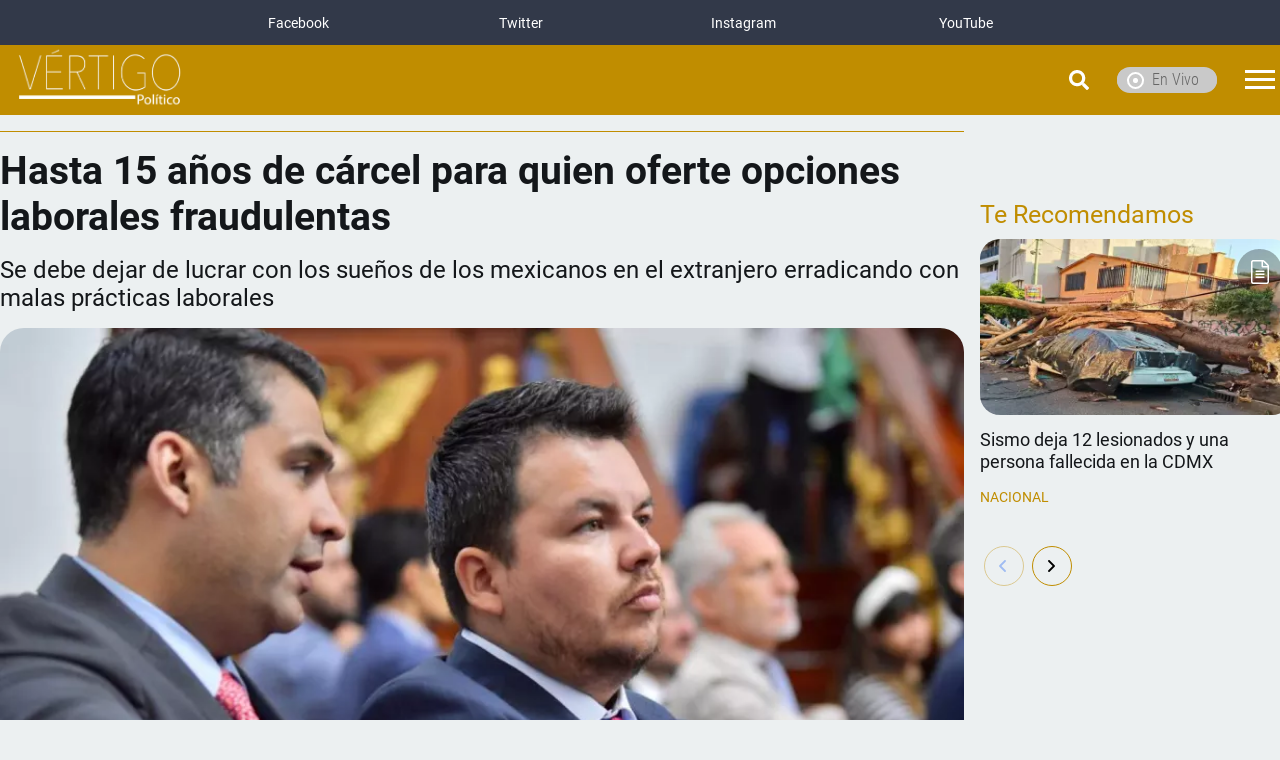

--- FILE ---
content_type: text/html;charset=UTF-8
request_url: https://www.vertigopolitico.com/nacional/notas/carcel-para-quien-oferte-opciones-laborales-fraudulentas
body_size: 14216
content:
<!DOCTYPE html>
    <html class="Page ArticlePage" lang="es-MX" data-templateType="TTI"><head><meta charset="UTF-8"><meta name="viewport" content="width=device-width, initial-scale=1"><title> cárcel para quien oferte opciones laborales fraudulentas</title><link rel="preconnect" href="https://tvazteca.brightspotcdn.com"><link rel="preconnect" href="https://tvazteca.brightspotcdn.com" crossorigin="anonymous"><link rel="preconnect" href="https://connect.facebook.net" crossorigin="anonymous"><link rel="dns-prefetch" href="https://accounts.google.com/gsi/client"><link rel="preconnect" href="https://www.googletagmanager.com" crossorigin="anonymous"><link rel="preconnect" href="https://securepubads.g.doubleclick.net" crossorigin="anonymous"><link rel="dns-prefetch" href="https://www.googletagservices.com"><link rel="dns-prefetch" href="https://config.seedtag.com"><link rel="dns-prefetch" href="https://tpc.googlesyndication.com"><link rel="dns-prefetch" href="https://pagead2.googlesyndication.com"><link rel="dns-prefetch" href="https://tag.navdmp.com"><link rel="dns-prefetch" href="https://usr.navdmp.com"><link rel="dns-prefetch" href="https://www.google-analytics.com"><link rel="dns-prefetch" href="https://static.criteo.net"><link rel="dns-prefetch" href="https://sb.scorecardresearch.com"><link rel="dns-prefetch" href="https://prg.smartadserver.com"><script src="https://tvaztecamx.api.useinsider.com/ins.js?id=10009679" async></script><script async src="https://tvazteca.brightspotcdn.com/resource/0000016b-0aa3-d497-abff-dfa761910000/styleguide/Above.min.6aa8e05f0a6166404c5f100f6a2b03e6.gz.js"></script>
  <link rel="stylesheet" href="https://tvazteca.brightspotcdn.com/resource/0000016b-0aa3-d497-abff-dfa761910000/styleguide/Above.min.d56412e0df9e6f472b47429d43dfac27.gz.css" media="screen" as="style">

<link rel="stylesheet" href="https://tvazteca.brightspotcdn.com/resource/0000016b-0aa3-d497-abff-dfa761910000/styleguide/All.min.c49bbeca69bcc8bb0100f8da67968830.gz.css" media="screen" as="style"><style data-theme-colors>
  :root {
    /* general */
    --generalTextColor: #14171a;
    --mainThemeColor: #c08d00;
    --NavbarCorporativo: hsl(222, 19%, 24%);
    --linkColor: var(--mainThemeColor);
    --contentTagsColor: var(--mainThemeColor);
    --linkHoverColor: #c08d00;
    --leaderboardBgColor: #1f242f;--moduleTextHighlightColor: var(--mainThemeColor);
    --moduleTextHighlightColorOnDark: var(--moduleTextHighlightColor);
    --moduleTextColor: var(--generalTextColor);
    --moduleTextColorOnDark: #fff;
    --moduleTitleColor: #3071f6;
    --moduleTitleColorOnDark: #c08d00;
    --moduleTitleScheduleColor: var(--moduleTitleColor);
    --moduleTitleScheduleColorOnDark: var(--moduleTitleColorOnDark);
    --surveyNameBgColor: var(--mainThemeColor);
    --marcadorPromoColor1: #c65a63;
    --marcadorPromoColor2: #3c87e6;
    --ctaBgHover1: #c08d00;
    --ctaBgHover2: var(--ctaBgHover1);
    --ctaTextHover: #fff;
    --colorItem: #bcbcbc;
    --navbarPromoteButtonBgColor: #b02756;
    --navbarPromoteButtonBgColor2: #e62a55;
    --navbarBgColor: var(--mainThemeColor);
    --navbarLinksColor: #fff;
    --navbarLinksUnderlineColor: var(--navbarLinksColor);
    --portalNavbarBgColor1: #564f5c;
    --portalNavbarBgColor2: var(--portalNavbarBgColor1);
    --portalNavbarLinksColor: #fff;
    --footerGeneralTextColor: #000000;
    --footerLinkColor: #3ab564;
    --footerLinkHoverColor: #ffffff;
    --footerNavLinkColor: var(--footerGeneralTextColor);
    --footerTextHighlightColor: var(--footerLinkColor);
    --footerBgColor: #ffffff;
    --footerBorderColor: rgba(254, 254, 254, 0.2);
    --logoTextColor: var(--navbarLinksColor);
    --sectionNavbarBgColorDefault: #c08d00;
    --sectionNavbarBgColor: var(--sectionNavbarBgColorDefault, --navbarBgColor, --mainThemeColor);
    --pageTopBackgroundColor:;
    --pageBelowBackgroundColor:;
    --socialMediaBackground:transparent;

    --accent-color: #4c1557;
    --creativeworks-icons: var(--accent-color);
    --creativeworks-borders: var(--moduleTextHighlightColor);
    --links-color: var(--linkColor);
    --contentTags-Color: var(--contentTagsColor);
    --finalText: var(--linkColor);

    --black-color: #000000;
    --white-color: #ffffff;
  }
</style>
<script async src="https://securepubads.g.doubleclick.net/tag/js/gpt.js"></script>
<script type="text/javascript">
    var googletag = googletag || {};
    googletag.cmd = googletag.cmd || [];
    googletag.cmd.push(function () {
        googletag.pubads().disableInitialLoad()
        googletag.pubads().enableVideoAds()
        googletag.companionAds().setRefreshUnfilledSlots(false)
    

    googletag.pubads().enableSingleRequest()
    googletag.enableServices()
})
    
</script>
<meta property="mrf:sections" content="Nacional">

<meta property="mrf:tags" content="pagetype:Article">

<script>
(function (window) {
  let currentUrl = window.location.origin + window.location.pathname
  const local = window.localStorage.getItem('aztsession')
  let sessionData = null
  let userStatus = null
  let userIM = null
  let userEmail = null
  if (local) {
    var base64regex = /^([0-9a-zA-Z+/]{4})*(([0-9a-zA-Z+/]{2}==)|([0-9a-zA-Z+/]{3}=))?$/
    if (base64regex.test(local)) {
      try {
        sessionData = JSON.parse(decodeURIComponent(atob(local)))
      } catch (e) {
        sessionData = null
      }
    } else {
      try {
        sessionData = JSON.parse(local)
      } catch (e) {
        sessionData = null
      }
    }
    if (sessionData) {
      userStatus = typeof sessionData?.status !== 'undefined' ? sessionData.status : userStatus
      userIM = typeof sessionData?.user?.im !== 'undefined' ? sessionData.user.im : userIM
      userEmail = typeof sessionData?.user?.email !== 'undefined' ? sessionData.user.email : userEmail
    }
  }

  let pageType = 'Article'
  let insiderPageType = null
  switch (pageType) {
    case 'Homepage':
      insiderPageType = 'Home'
      break
    case 'Section':
      insiderPageType = 'Category'
      break
    case 'Video':
    case 'Article':
    case 'EnvivoPage':
    case 'EnvivoConstantPage':
    case 'Gallery':
    case 'SoccerMatchPage':
      insiderPageType = 'Product'
      break
    default:
      insiderPageType = 'Other'
      break
  }

  window.insider_object = window.insider_object || {};
  if (insiderPageType) {
    window.insider_object.page = {
      "type": insiderPageType
    }
  }

  if (insiderPageType === 'Product') {
    let pageId = document.querySelector('meta[name="brightspot.contentId"]') ? document.querySelector('meta[name="brightspot.contentId"]').content : 0
    let pageImage = document.querySelector('meta[name="thumbnail"]') ? document.querySelector('meta[name="thumbnail"]').content : 'https://tv-azteca-brightspot.s3.amazonaws.com/1f/8e/ba02d27c4ed184614d0589695a96/1.%20LogoTVASitioOK.png'
    window.insider_object.product = {
      "id": pageId,
      "name": "Hasta 15 años de cárcel para quien oferte opciones laborales fraudulentas",
      "taxonomy": [ "Vértigo Político", "Nacional", "Article" ],
      "product_image_url": pageImage,
      "price": 1,
      "currency": "MXN",
      "custom": {
        "sub_section": "Política",
        
        
                
        "publish_date": "14/07/2024",
        "publish_hour": "10:37:47",
        "modification_date": "14/07/2024",
        "modification_hour": "10:37:47",
        "author_name": "Redacción",
        "user_location": "US"
      }
    }
  }

  if (userIM || userEmail) {
    window.insider_object.user = {}
    window.insider_object.user.gdpr_optin = true
  }
  if (userEmail && /@/.test(userEmail)) {
    window.insider_object.user.email = userEmail
  }
  if (userIM) window.insider_object.user.uuid = userIM

  if (window.Insider?.track) {
    let date = new Date()
    let insiderEventParams = {
      "program": "Nacional",
      "section": "Política",
      "pageType": "Article",
      "title": "Hasta 15 años de cárcel para quien oferte opciones laborales fraudulentas",
      "channel": "Vértigo Político",
      
      "userLocation": "US"
    }
    if (userIM) insiderEventParams.im = userIM
    window.Insider.track('events', [{
      "event_name": "site_view",
      "timestamp": date.toISOString(),
      "event_params": insiderEventParams
    }])
  }
} (window))
</script>

<script id="tagManagerScript" data-pagemetas='{"name":"Vértigo Político","pageTitle":"Hasta%2015%20a%C3%B1os%20de%20c%C3%A1rcel%20para%20quien%20oferte%20opciones%20laborales%20fraudulentas","section":"Nacional","subSection":"Política","contentTags":["not-set"],"pageType":"Article","pageKeywords":"not-set","focusKeyword":"not-set","publisher":"Lorena Ríos Alfaro","publishDate":"14/07/2024","publishHour":"10:37:47","modificationDate":"14/07/2024","modificationHour":"10:37:47","authorName":"Redacción","contributors":"not-set","articleType":"NewsArticle","userLocation":"US"}' data-tagmanagerconfig='{"gpsSwitch":false,"accountId":"GTM-NJ3QSB4"}'></script>
<script id="fbsdk">window.fbAsyncInit=function(){let t="2642162399395391";FB.init({appId:t,status:!1,xfbml:!0,cookie:!0,oauth:!0,autoLogAppEvents:!0,version:"v18.0"}),window.facebookSdkReady={fbAppId:t};let o=new CustomEvent("facebookSdkReady",{detail:{fbAppId:t}});document.dispatchEvent(o)};(function(d,s,id){var js,fjs=d.getElementsByTagName(s)[0];if(d.getElementById(id)){return};js=d.createElement(s);js.id=id;js.src="https://connect.facebook.net/es_ES/sdk.js";js.defer=true;js.crossorigin="anonymous";fjs.parentNode.insertBefore(js,fjs);}(document,"script","facebook-jssdk"));</script><script>document.addEventListener('DOMContentLoaded', function() {
(function(){const t=document.createElement('script');t.id='sdp_pixel',t.src='https://dz7188oz6lnyb.cloudfront.net/sdp.beta.min.js',t.defer='true',t.crossorigin='anonymous';const e=document.createElement('iframe');function n(){document.body.appendChild(t),t.onload=()=>{e.src='https://dz7188oz6lnyb.cloudfront.net/sdp.beta.html',document.body.appendChild(e)}}e.style='position:absolute;width:1px;height:1px;opacity:0;z-index:-1;bottom:0;right:0;pointer-events:none',e.sandbox='allow-scripts allow-same-origin',e.id='Semafuro-DataPixel',e.width=0,e.height=0,e.title='Semafuro',n()})()
});</script><script src="https://dz7188oz6lnyb.cloudfront.net/aztid.sdk.min.js" async></script><script>'use strict';document.addEventListener("DOMContentLoaded",function(){!function(b,e,a,c,d){b.amzn||(b.amzn=d=function(){b.amzn.q.push([arguments,(new Date).getTime()])},d.q=[],d.version="0.0",a=e.createElement("script"),a.src="https://c.amazon-adsystem.com/aat/amzn.js",a.id="amzn-pixel",a.async=!0,c=e.getElementsByTagName("script")[0],c.parentNode.insertBefore(a,c))}(window,document);amzn("setRegion","NA");amzn("addTag","0826aa59-ce5a-463b-845f-d98d0c43f22a");amzn("trackEvent","PageView")});</script><script>'use strict';document.addEventListener("DOMContentLoaded",function(){!function(b,e,f,g,a,c,d){b.fbq||(a=b.fbq=function(){a.callMethod?a.callMethod.apply(a,arguments):a.queue.push(arguments)},b._fbq||(b._fbq=a),a.push=a,a.loaded=!0,a.version="2.0",a.queue=[],c=e.createElement(f),c.async=!0,c.src=g,d=e.getElementsByTagName(f)[0],d.parentNode.insertBefore(c,d))}(window,document,"script","https://connect.facebook.net/en_US/fbevents.js");fbq("init","1494255825155703");fbq("track","PageView")});</script><script>document.addEventListener('DOMContentLoaded', function() {
function e(e) { var t = !(arguments.length > 1 && void 0 !== arguments[1]) || arguments[1], c = document.createElement("script"); c.src = e, t ? c.type = "module" : (c.async = !0, c.type = "text/javascript", c.setAttribute("nomodule", "")); var n = document.getElementsByTagName("script")[0]; n.parentNode.insertBefore(c, n) } function t(t, c, n) { var a, o, r; null !== (a = t.marfeel) && void 0 !== a || (t.marfeel = {}), null !== (o = (r = t.marfeel).cmd) && void 0 !== o || (r.cmd = []), t.marfeel.config = n, t.marfeel.config.accountId = c; var i = "https://sdk.mrf.io/statics"; e("".concat(i, "/marfeel-sdk.js?id=").concat(c), !0), e("".concat(i, "/marfeel-sdk.es5.js?id=").concat(c), !1) } !function (e, c) { var n = arguments.length > 2 && void 0 !== arguments[2] ? arguments[2] : {}; t(e, c, n) }(window, 2213, {} /*config*/);
});</script><script>document.addEventListener('DOMContentLoaded', function() {
var IM=localStorage.getItem('user_im');if(IM){var iframe_el=document.createElement('iframe');iframe_el.src='https://tpid.azteca.'+IM+'.mydomain.invalid';iframe_el.style='position:absolute;width:1px;height:1px;opacity:0;z-index:-1;bottom:0;right:0;pointer-events:none;';document.body.appendChild(iframe_el);}

});</script><script>'use strict';!function(a,d,c,e){if(!a){a=a||{};window.permutive=a;a.q=[];var g=function(){return"10000000-1000-4000-8000-100000000000".replace(/[018]/g,function(f){return(f^(window.crypto||window.msCrypto).getRandomValues(new Uint8Array(1))[0]&15>>f/4).toString(16)})};a.config=e||{};a.config.apiKey=d;a.config.workspaceId=c;a.config.environment=a.config.environment||"production";(window.crypto||window.msCrypto)&&(a.config.viewId=g());d="addon identify track trigger query segment segments ready on once user consent".split(" ");
for(c=0;c<d.length;c++)e=d[c],a[e]=function(f){return function(){var h=Array.prototype.slice.call(arguments,0);a.q.push({functionName:f,arguments:h})}}(e)}}(window.permutive,"15c91a30-b139-4bf0-8920-2aa59ded6a7c","0a20734c-0ada-412b-88f4-209dd36b5e80",{consentRequired:!1});window.googletag=window.googletag||{};window.googletag.cmd=window.googletag.cmd||[];
window.googletag.cmd.push(function(){if(0===window.googletag.pubads().getTargeting("permutive").length){var a=window.localStorage.getItem("_pdfps");window.googletag.pubads().setTargeting("permutive",a?JSON.parse(a):[]);(a=window.localStorage.getItem("permutive-id"))&&(window.googletag.pubads().setTargeting("puid",a),window.googletag.pubads().setTargeting("ptime",Date.now().toString()));window.permutive.config.viewId&&window.googletag.pubads().setTargeting("prmtvvid",window.permutive.config.viewId);
window.permutive.config.workspaceId&&window.googletag.pubads().setTargeting("prmtvwid",window.permutive.config.workspaceId)}});permutive.ready(function(){document.addEventListener("readystatechange",()=>{"loading"==document.readyState||window.permutiveReady||(window.permutiveReady=!0,generatePageViewForPermutive())})},"initialised");
function generatePageViewForPermutive(){var a=window?.dataLayer?0<window?.dataLayer.length?window?.dataLayer[0]:null:null;let d=a?.IM||null,c=void 0;a?.lat&&(c="not-set"===a.lat?null:a.lat);let e=void 0;a?.long&&(e="not-set"===a.long?null:a.long);let g=a?.page?.pageTitle||void 0,f=a?.page?.section||void 0,h=a?.page?.subSection||void 0,n=a?.site.name||void 0,k=[];a?.page?.contentTags?a?.page?.contentTags.forEach(function(l){k.push(l)}):k.push(void 0);let p=a?.page?.pageType||void 0,m=[];a?.page?.pageKeywords?
(a?.page?.pageKeywords.split(",")).forEach(function(l){m.push(l)}):m.push(void 0);let q=a?.articleType||void 0;a=a?.LoginStatus||void 0;d&&permutive.identify([{id:d,tag:"IM",priority:1}]);permutive.addon("web",{page:{page:{pageTitle:g,section:f,subSection:h,contentTags:k,pageType:p,pageKeywords:m,articleType:q,siteName:n,lat:c,"long":e},user:{LoginStatus:a}}})}let b=document.createElement("script");b.id="prmTag";b.src="https://0a20734c-0ada-412b-88f4-209dd36b5e80.edge.permutive.app/0a20734c-0ada-412b-88f4-209dd36b5e80-web.js";
b.async="true";document.head.appendChild(b);</script><script>window.gdprAppliesGlobally=false;(function(){(function(e,r){var t=document.createElement("link");t.rel="preconnect";t.as="script";var n=document.createElement("link");n.rel="dns-prefetch";n.as="script";var i=document.createElement("link");i.rel="preload";i.as="script";var o=document.createElement("script");o.id="spcloader";o.type="text/javascript";o["async"]=true;o.charset="utf-8";var a="https://sdk.privacy-center.org/"+e+"/loader.js?target_type=notice&target="+r;if(window.didomiConfig&&window.didomiConfig.user){var c=window.didomiConfig.user;var s=c.country;var d=c.region;if(s){a=a+"&country="+s;if(d){a=a+"&region="+d}}}t.href="https://sdk.privacy-center.org/";n.href="https://sdk.privacy-center.org/";i.href=a;o.src=a;var p=document.getElementsByTagName("script")[0];p.parentNode.insertBefore(t,p);p.parentNode.insertBefore(n,p);p.parentNode.insertBefore(i,p);p.parentNode.insertBefore(o,p)})("050b3c39-101b-4856-9e90-102f8fc6b802","pVdZxbdi")})();
document.addEventListener('DOMContentLoaded',(event)=>{let pagemetas=document.getElementById('tagManagerScript')?.dataset?.pagemetas;let parsedMetas=null;let allowedLocation=!0;if(pagemetas){try{parsedMetas=JSON.parse(pagemetas)}catch(e){}}
if(parsedMetas){let country=parsedMetas?.userLocation;if(country==='MX')allowedLocation=!1}
if(allowedLocation){let pageFooter=document.querySelectorAll('footer');let privacyLink=pageFooter[pageFooter.length-1].querySelector('a[href*="politicas.html"]');if(privacyLink&&!document.querySelector('a[href="javascript:Didomi.preferences.show()"]')){let linkParent=privacyLink.closest('li');let cookieContainer=linkParent.cloneNode(!0);cookieContainer.innerHTML='';let cookieLink=privacyLink.cloneNode(!0);cookieLink.href='javascript:Didomi.preferences.show()';cookieLink.innerHTML='Preferencias de Cookies';cookieContainer.appendChild(cookieLink);linkParent.after(cookieContainer)}}})</script><script>'use strict';document.addEventListener("DOMContentLoaded",function(){const a=document.querySelector(".LoginForm-container");a&&a.querySelectorAll("img").forEach(b=>{"https://tvazteca.brightspotcdn.com/cb/8e/3e3542c9426cb9f3bb18a77ebec0/developed-with-youtube-lowercase-dark.png"===b.src&&(b.src="https://tvazteca.brightspotcdn.com/6f/c0/d0da222d4ac28d3781286c4f4809/developed-with-youtube-lowercase-dark.webp")})});</script><script>'use strict';document.addEventListener("DOMContentLoaded",function(){document.body.insertAdjacentHTML("beforeend",'\x3cnoscript\x3e\x3cimg height\x3d"1" width\x3d"1" style\x3d"display:none" src\x3d"https://www.facebook.com/tr?id\x3d1494255825155703\x26ev\x3dPageView\x26noscript\x3d1"\x3e\x3c/noscript\x3e')});</script><script>'use strict';document.addEventListener("DOMContentLoaded",function(){document.querySelectorAll(".promo-airinfo .promo-envivo").forEach(a=>{a.closest(".promo-airinfo").classList.add("fx-row")})});</script><script>'use strict';setTimeout(function(){document.getElementsByClassName("NavigationItem-text-link")[0].innerHTML='\x3ci class\x3d"fab fa-facebook-f"\x3e\x3c/i\x3e Facebook';document.getElementsByClassName("NavigationItem-text-link")[1].innerHTML='\x3ci class\x3d"fab fa-twitter"\x3e\x3c/i\x3e Twitter';document.getElementsByClassName("NavigationItem-text-link")[2].innerHTML='\x3ci class\x3d"fab fa-instagram"\x3e\x3c/i\x3e Instagram';document.getElementsByClassName("NavigationItem-text-link")[3].innerHTML=
'\x3ci class\x3d"fab fa-youtube"\x3e\x3c/i\x3e YouTube'},100);</script><script>'use strict';var link=document.querySelector("link[rel*\x3d'icon']"),url_favicon="https://cms.tvazteca.com/cms/proxy?url\x3dhttps%3A%2F%2Ftvazteca.brightspotcdn.com%2Fdims4%2Fdefault%2Fdf09dc0%2F2147483647%2Fresize%2F1000x%253E%2Fquality%2F90%2F%3Furl%3Dhttp%253A%252F%252Ftv-azteca-brightspot.s3.amazonaws.com%252F33%252Ffa%252Fd9a1be78404ca7d60cee717fefbe%252Ffavicon.png\x26hash\x3dd4c35be44efa4c870aae6472756e034de3b9e55e";link.href=url_favicon;var elements=document.querySelectorAll("link[rel\x3d'icon']");
elements.forEach(function(a){a.setAttribute("href",url_favicon)});</script><style >.navbar--corporate .portal__item a[aria-label="en vivo"] .image{width:90px}.navbarCorporativo{max-width:890px}.navbarCorporativo__items{align-items:center}.navbarCorporativo .NavigationItem .NavigationItem-text-link .Image{width:90px}</style><style >.LoginForm-providers .oauth-signin-ytbranding, .LoginProviders .oauth-signin-ytbranding, .recomendadorAzteca .oauth-signin-ytbranding, .recommendationsModule-facebookLoginButton .oauth-signin-ytbranding {box-sizing: border-box;}</style><style >.moduleMedia{margin-bottom:40px}</style><style >.btn__inklusion .image{width:26px}.LoginButton-button svg{height:30px;width:30px}.promo-programming__info .promo-airinfo{align-items:flex-start;flex-direction:column}.promo-programming__info .promo-airinfo.fx-row{align-items:center;flex-direction:row}.programming-select__option{picture img{filter:drop-shadow(0 0 0 black)}}</style><style >.articleBody .quote,.articleBody ol,.articleBody ul{padding-inline-start:24px;margin:0 auto}@media(min-width:740px){.articleBody .quote,.articleBody ol,.articleBody ul{padding-inline-start:48px}}</style><style >.articleBody{table{display:flex;justify-content:center;overflow:hidden}}</style><style >.Page-footer .Page-footerContent{-ms-grid-column:span 2;grid-column:span 2;padding:22px 12px 0 22px}.Page-footer .List4Atravez-items-item{border-right:1px solid #000}.Page-footer .List4Atravez-items-item:last-child{border-right:0}.Page-footer .List4Atravez-items-item .Promo-title{height:auto;margin-top:0;padding:22px 0;display:flex;flex-direction:row;flex-wrap:nowrap;justify-content:center;align-content:flex-start;align-items:center}.Page-footer .List4Atravez-items-item .Promo-title .Link{height:auto;text-align:center}.Page-footer .RichTextModule p{font-size:.8em;font-weight:bold;margin:30px 0;text-align:center}.Page-footer .Page-disclaimer{padding-top:0;width:100%}.Page-footer .Page-disclaimer .fvertigo{background-color:#c08d00;color:#fff;font-size:.9em;margin-bottom:0;padding:15px 10px;text-align:left}.Page-footer .Page-footer-bottom{padding-top:0}</style><style >.MainNavigation-subitems:nth-of-type(5) .MainNavigation-subitems-items-item:nth-of-type(4) a.NavigationLink,.MainNavigation-subitems:nth-of-type(5) .MainNavigation-subitems-items-item:nth-of-type(5) a.NavigationLink,.MainNavigation-subitems:nth-of-type(5) .MainNavigation-subitems-items-item:nth-of-type(6) a.NavigationLink{display:block !important;text-align:center}</style><style >.Page-mainContent{--pageTopBackgroundImage:url('') !important;--pageTopBackgroundImageMobile:url('') !important}.Page-top{--pageTopBackgroundImage:url('') !important;--pageTopBackgroundImageMobile:url('') !important}</style><style >.List-title,[data-modulewell] [data-module] .ModuleTitle,.ModuleTitle-title-text{color:#c08d00}.List3Columns-pagination a,.ListContenidoRelacionado-paginators{color:#c08d00;border-color:#c08d00}.List-title-extra,[data-modulewell] [data-module] .ModuleTitle-extra{display:none}</style><script type="application/ld+json">[{"@context":"https://schema.org","@type":["NewsArticle"],"datePublished":"2024-07-14T10:37:47-06:00","dateModified":"2024-07-14T10:37:47-06:00","author":[{"@context":"http://schema.org","@type":"Person","email":"vertigopolitico@gmail.com","name":"Redacción","url":"https://www.vertigopolitico.com/vertigo-politico"}],"url":"https://www.vertigopolitico.com/nacional/notas/carcel-para-quien-oferte-opciones-laborales-fraudulentas","description":"Se debe dejar de lucrar con los sueños de los mexicanos en el extranjero erradicando con malas prácticas laborales","headline":"Hasta 15 años de cárcel para quien oferte opciones laborales fraudulentas","image":{"@context":"https://schema.org","@type":"ImageObject","url":"https://tvazteca.brightspotcdn.com/dims4/default/9663997/2147483647/strip/true/crop/1216x750+59+0/resize/1200x740!/format/jpg/quality/90/?url=http%3A%2F%2Ftv-azteca-brightspot.s3.amazonaws.com%2F68%2F41%2F73ce89d14f7d941442bc35456c27%2Fwhatsapp-image-2024-07-14-at-09-28-00-1.jpeg","height":"740","width":"1200"},"inLanguage":"es-MX","mainEntityOfPage":{"@type":"WebPage","@id":"https://www.vertigopolitico.com/nacional/notas/carcel-para-quien-oferte-opciones-laborales-fraudulentas"},"@id":"https://www.vertigopolitico.com/nacional/notas/carcel-para-quien-oferte-opciones-laborales-fraudulentas","publisher":{"@type":"Organization","name":"Vértigo Político","logo":{"@type":"ImageObject","url":"https://tvazteca.brightspotcdn.com/68/ec/ad87b0544de5884b0e2e9ee0e7d1/logo-vertigo.png","width":"626","height":"214"}}}]</script><script src="https://tvazteca.brightspotcdn.com/resource/0000016b-0aa3-d497-abff-dfa761910000/styleguide/All.min.74ea251210e0ea91dc21deed82854d7e.gz.js" defer></script><meta name="google-site-verification" content="CF1gh7PeUmEkeNCstZZ5mFpiSvoA3QAnHE3zPnVppuo" /><meta name="brightspot.contentId" content="00000190-b219-d3ca-a195-f31f792f0000"><meta name="description" content="Se debe dejar de lucrar con los sueños de los mexicanos en el extranjero erradicando con malas prácticas laborales"><meta name="robots" content="follow,index,max-image-preview:large">
<meta property="og:title" content="Hasta 15 años de cárcel para quien oferte opciones laborales fraudulentas">
<meta property="og:url" content="https://www.vertigopolitico.com/nacional/notas/carcel-para-quien-oferte-opciones-laborales-fraudulentas">

    <meta property="og:image" content="https://tvazteca.brightspotcdn.com/dims4/default/5288bb6/2147483647/strip/true/crop/1334x700+0+25/resize/1200x630!/quality/90/?url=http%3A%2F%2Ftv-azteca-brightspot.s3.amazonaws.com%2F68%2F41%2F73ce89d14f7d941442bc35456c27%2Fwhatsapp-image-2024-07-14-at-09-28-00-1.jpeg">
    <meta property="og:image:width" content="1200">
    <meta property="og:image:height" content="630">
    
    <meta property="og:image:url" content="https://tvazteca.brightspotcdn.com/68/41/73ce89d14f7d941442bc35456c27/whatsapp-image-2024-07-14-at-09-28-00-1.jpeg">
    <meta name="thumbnail" content="https://tvazteca.brightspotcdn.com/68/41/73ce89d14f7d941442bc35456c27/whatsapp-image-2024-07-14-at-09-28-00-1.jpeg">
<meta property="og:image:secure_url" content="https://tvazteca.brightspotcdn.com/68/41/73ce89d14f7d941442bc35456c27/whatsapp-image-2024-07-14-at-09-28-00-1.jpeg">
<meta property="og:image:type" content="image">
<meta property="og:description" content="Se debe dejar de lucrar con los sueños de los mexicanos en el extranjero erradicando con malas prácticas laborales">
<meta property="og:site_name" content="Vértigo Político">
<meta property="og:type" content="article">
    <meta property="article:author" content="">
    <meta property="article:published_time" content="2024-07-14T16:37:47.146">
    <meta property="article:modified_time" content="2024-07-14T16:37:47.146">
    <meta property="article:section" content="Nacional">
    <meta property="article:tag" content="Política">
<meta name="twitter:card" content="summary_large_image"/><meta name="twitter:description" content="Se debe dejar de lucrar con los sueños de los mexicanos en el extranjero erradicando con malas prácticas laborales"/><meta name="twitter:image" content="https://tvazteca.brightspotcdn.com/68/41/73ce89d14f7d941442bc35456c27/whatsapp-image-2024-07-14-at-09-28-00-1.jpeg"/><meta name="twitter:image:alt" content="WhatsApp Image 2024-07-14 at 09.28.00 (1).jpeg"/><meta name="twitter:title" content="Hasta 15 años de cárcel para quien oferte opciones laborales fraudulentas"/><meta property="fb:app_id" content="2642162399395391"><meta name="robots" content="max-image-preview:large">
<meta name="cms-siteHost" content="https://www.vertigopolitico.com">
<link rel="apple-touch-icon" sizes="180x180" href="/apple-touch-icon.png" crossorigin="anonymous" />
<link rel="icon" type="image/png" href="/favicon-32x32.png" crossorigin="anonymous" />
<link rel="icon" type="image/png" href="/favicon-16x16.png" crossorigin="anonymous" />
<link rel="canonical" href="https://www.vertigopolitico.com/nacional/notas/carcel-para-quien-oferte-opciones-laborales-fraudulentas" /><link rel="amphtml" href="https://www.vertigopolitico.com/nacional/notas/carcel-para-quien-oferte-opciones-laborales-fraudulentas?_amp=true"><script>


</script>
  
</head><body class="Page-body is-datalayer">

<div class="navbarCorporativo__container">
    <nav class="navbarCorporativo"><ul class="navbarCorporativo__items"><li class="navbarCorporativo__items__item" >
                <div class="NavigationItem" >
    <div class="NavigationItem-text"><a class="NavigationItem-text-link " href="https://www.facebook.com/VertigoPolitico"  target="_blank"  >Facebook</a></div></div></li><li class="navbarCorporativo__items__item" >
                <div class="NavigationItem" >
    <div class="NavigationItem-text"><a class="NavigationItem-text-link " href="https://twitter.com/VertigoPolitico"  target="_blank"  >Twitter</a></div></div></li><li class="navbarCorporativo__items__item" >
                <div class="NavigationItem" >
    <div class="NavigationItem-text"><a class="NavigationItem-text-link " href="https://www.instagram.com/revistavertigo/"  target="_blank"  >Instagram</a></div></div></li><li class="navbarCorporativo__items__item" >
                <div class="NavigationItem" >
    <div class="NavigationItem-text"><a class="NavigationItem-text-link " href="https://www.youtube.com/user/vertigopolitico"  target="_blank"  >YouTube</a></div></div></li></ul></nav></div>
<header class="Page-header ">
    <div class="Page-header-drawer Section__title">
        <div class="Page-logo"><a href="https://www.vertigopolitico.com/" aria-label="logo" ><picture><source width="790" height="270" srcset="https://tvazteca.brightspotcdn.com/dims4/default/311ccad/2147483647/strip/true/crop/626x214+0+0/resize/790x270!/format/webp/quality/70/?url=http%3A%2F%2Ftv-azteca-brightspot.s3.amazonaws.com%2Fc0%2F89%2F7ea1db864741a84f340003cdc110%2Flogo-vertigo.png"/><img class="PageLogo-image" class="Image lazyload" loading="lazy" src="[data-uri]"
      alt="vertigo"/></picture></a></div>
        <div class="MainNavigation-Hamburguer-label" for="hamburger_input">
            <div class="MainNavigation-Hamburguer-top"></div><div class="MainNavigation-Hamburguer-mid"></div><div class="MainNavigation-Hamburguer-bot"></div>
        </div><div class="MainNavigation-search-trigger" data-searchtoggle-trigger></div><form class="MainNavigation-search" action="https://www.vertigopolitico.com/busqueda" novalidate="" autocomplete="off" data-searchtoggle>
        <div class="MainNavigation-search-inputs">
            <div class="MainNavigation-search-inputs-main">
                <input type="text" name="q" placeholder="Busca el contenido de tu interés">
                <button type="submit">searchButtonLabel</button>
            </div>
        </div>
    </form><nav class="MainNavigation-promote is-toggler  noTickerText " data-envivo-off><span class="Link">En Vivo</span><div class="Live-circle">
                        <div class="Live-circle-inner"></div>
                    </div></nav><div class="MainNavigation-show">
            <div class="Header-menu">
              <div class="Close-menu"><svg width="30" height="18" viewBox="0 0 30 18" fill="none" xmlns="http://www.w3.org/2000/svg">
    <rect width="2.71833" height="1.7093" rx="0.854648" transform="matrix(-0.866025 -0.5 -0.5 0.866025 19.8633 10.9773)" fill="#35B263"/>
    <rect width="9.87893" height="1.7093" rx="0.854648" transform="matrix(-0.866025 -0.5 -0.5 0.866025 29.3386 16.4476)" fill="#35B263"/>
    <rect width="13.4424" height="1.7093" rx="0.854648" transform="matrix(-0.866025 -0.5 -0.5 0.866025 13.2242 7.14441)" fill="#35B263"/>
    <rect x="0.494263" y="16.4476" width="32.0493" height="1.7093" rx="0.854648" transform="rotate(-30 0.494263 16.4476)" fill="#35B263"/></svg></div>
            </div>
            <div class="Images-container"><div class="Images-container-row main-row">
  <div class="Navigation-Image">
    <picture><source width="190" height="65"srcset="https://tvazteca.brightspotcdn.com/dims4/default/e6a7e30/2147483647/strip/true/crop/626x214+0+0/resize/190x65!/format/webp/quality/90/?url=http%3A%2F%2Ftv-azteca-brightspot.s3.amazonaws.com%2Fc0%2F89%2F7ea1db864741a84f340003cdc110%2Flogo-vertigo.png"/><img class="Image" alt="vertigo" width="190" height="65"
    class="Image"
    src="https://tvazteca.brightspotcdn.com/dims4/default/e6a7e30/2147483647/strip/true/crop/626x214+0+0/resize/190x65!/format/webp/quality/90/?url=http%3A%2F%2Ftv-azteca-brightspot.s3.amazonaws.com%2Fc0%2F89%2F7ea1db864741a84f340003cdc110%2Flogo-vertigo.png"/></picture></div></div></div>
            <div class="Navigations-container"><ul class="MainNavigation"><li class="MainNavigation-items"><div class="NavigationItem" >
    <div class="NavigationItem-text"><div class="NavigationItem-level">Nacional</div></div><div class="NavigationItem-container">
            <ul class="NavigationItem-items"><li class="NavigationItem-items-item" >
  <a class="NavigationLink" href="https://www.vertigopolitico.com/nacional" >Nacional</a>
</li>
                </ul>
        </div></div></li><li class="MainNavigation-items"><div class="NavigationItem" >
    <div class="NavigationItem-text"><div class="NavigationItem-level">Internacional</div></div><div class="NavigationItem-container">
            <ul class="NavigationItem-items"><li class="NavigationItem-items-item" >
  <a class="NavigationLink" href="https://www.vertigopolitico.com/internacional" >Internacional</a>
</li>
                </ul>
        </div></div></li><li class="MainNavigation-items"><div class="NavigationItem" >
    <div class="NavigationItem-text"><div class="NavigationItem-level">Columnas</div></div><div class="NavigationItem-container">
            <ul class="NavigationItem-items"><li class="NavigationItem-items-item" >
  <a class="NavigationLink" href="https://www.vertigopolitico.com/columnas" >Columnas</a>
</li>
                </ul>
        </div></div></li><li class="MainNavigation-items"><div class="NavigationItem" >
    <div class="NavigationItem-text"><div class="NavigationItem-level">Vértigo TV</div></div><div class="NavigationItem-container">
            <ul class="NavigationItem-items"><li class="NavigationItem-items-item" >
  <a class="NavigationLink" href="https://www.vertigopolitico.com/vertigotv" >Vértigo TV</a>
</li>
                </ul>
        </div></div></li><li class="MainNavigation-items"><div class="NavigationItem" >
    <div class="NavigationItem-text"><div class="NavigationItem-level">Más</div></div><div class="NavigationItem-container">
            <ul class="NavigationItem-items"><li class="NavigationItem-items-item" >
  <a class="NavigationLink" href="https://www.vertigopolitico.com/finanzas" >Finanzas</a>
</li>
                <li class="NavigationItem-items-item" >
  <a class="NavigationLink" href="https://www.vertigopolitico.com/bienestar" >Bienestar</a>
</li>
                <li class="NavigationItem-items-item" >
  <a class="NavigationLink" href="https://www.vertigopolitico.com/entretenimiento" >Entretenimiento</a>
</li>
                <li class="NavigationItem-items-item" >
  <a class="NavigationLink" href="https://www.vertigopolitico.com/deportes" >Deportes</a>
</li>
                <li class="NavigationItem-items-item" >
  <a class="NavigationLink" href="https://www.vertigopolitico.com/cultura" >Cultura</a>
</li>
                <li class="NavigationItem-items-item" >
  <a class="NavigationLink" href="https://www.vertigopolitico.com/ciencia/ciencia" >Ciencia</a>
</li>
                </ul>
        </div></div></li></ul></div></div>
    </div></header>


<div class="insider-container"
     style="--insider-h-mobile: 0px; --insider-h-desktop: 0px;">
</div>

<div class="Page-top" >
                <div class="Page-header-spacer"></div>
                <div id="idfullbannerbodynota" class=""></div>

                <main class="Page-main" data-hasasidecontent><article class="Page-mainContent"  data-author="Redacción" data-date-published=""><h1 class="CreativeWorkPage-headline">Hasta 15 años de cárcel para quien oferte opciones laborales fraudulentas</h1><h2 class="CreativeWorkPage-subHeadline">Se debe dejar de lucrar con los sueños de los mexicanos en el extranjero erradicando con malas prácticas laborales</h2><div class="ArticlePage-lead">
            <figure data-module class="FigureLead">
    <div class="FigureLead-container">
        <picture><img alt="WhatsApp Image 2024-07-14 at 09.28.00 (1).jpeg" class="Image" srcset="https://tvazteca.brightspotcdn.com/dims4/default/2a9a636/2147483647/strip/true/crop/1334x750+0+0/resize/336x189!/format/webp/quality/90/?url=http%3A%2F%2Ftv-azteca-brightspot.s3.amazonaws.com%2F68%2F41%2F73ce89d14f7d941442bc35456c27%2Fwhatsapp-image-2024-07-14-at-09-28-00-1.jpeg 336w,https://tvazteca.brightspotcdn.com/dims4/default/2bdfd90/2147483647/strip/true/crop/1334x750+0+0/resize/464x261!/format/webp/quality/90/?url=http%3A%2F%2Ftv-azteca-brightspot.s3.amazonaws.com%2F68%2F41%2F73ce89d14f7d941442bc35456c27%2Fwhatsapp-image-2024-07-14-at-09-28-00-1.jpeg 464w,https://tvazteca.brightspotcdn.com/dims4/default/0e196cd/2147483647/strip/true/crop/1334x750+0+0/resize/608x342!/format/webp/quality/90/?url=http%3A%2F%2Ftv-azteca-brightspot.s3.amazonaws.com%2F68%2F41%2F73ce89d14f7d941442bc35456c27%2Fwhatsapp-image-2024-07-14-at-09-28-00-1.jpeg 608w,https://tvazteca.brightspotcdn.com/dims4/default/abbc689/2147483647/strip/true/crop/1334x750+0+0/resize/768x432!/format/webp/quality/90/?url=http%3A%2F%2Ftv-azteca-brightspot.s3.amazonaws.com%2F68%2F41%2F73ce89d14f7d941442bc35456c27%2Fwhatsapp-image-2024-07-14-at-09-28-00-1.jpeg 768w,https://tvazteca.brightspotcdn.com/dims4/default/394cda8/2147483647/strip/true/crop/1334x750+0+0/resize/928x522!/format/webp/quality/90/?url=http%3A%2F%2Ftv-azteca-brightspot.s3.amazonaws.com%2F68%2F41%2F73ce89d14f7d941442bc35456c27%2Fwhatsapp-image-2024-07-14-at-09-28-00-1.jpeg 928w" src="https://tvazteca.brightspotcdn.com/dims4/default/394cda8/2147483647/strip/true/crop/1334x750+0+0/resize/928x522!/format/webp/quality/90/?url=http%3A%2F%2Ftv-azteca-brightspot.s3.amazonaws.com%2F68%2F41%2F73ce89d14f7d941442bc35456c27%2Fwhatsapp-image-2024-07-14-at-09-28-00-1.jpeg" width="928" height="522" 
                        fetchpriority="high"/></picture><figcaption class="FigureLead-credit">GPPAN</figcaption></div></figure>
        </div><div class="CreativeWorkPage-metas"><div class="CreativeWorkPage-metas-container"><div class="CreativeWorkPage-authorName">
                      <small class="author-name-link">
    
        <a href="https://www.vertigopolitico.com/vertigo-politico" >Redacción</a>
    
</small>
                    </div><div class="CreativeWorkPage-section">Nacional</div>
        </div>
        <div class="CreativeWorkPage-actions">
            <div class="CreativeWorkPage-actions-heading">Compartir</div>
            <div class="CreativeWorkPage-actions-body"><div class="ActionBar"><ul class="ActionBar-items"><li class="ActionBar-items-item">
    <a class="FacebookShareButton"
       aria-label="Facebook Share"
       href="https://www.facebook.com/sharer/sharer.php?u=https%3A%2F%2Fwww.vertigopolitico.com%2Fnacional%2Fnotas%2Fcarcel-para-quien-oferte-opciones-laborales-fraudulentas"
       target="_blank"
       rel="nofollow">
        <svg class="facebook-icon" xmlns="http://www.w3.org/2000/svg" viewBox="0 0 264 512">
    <path d="M215.8 85H264V3.6C255.7 2.5 227.1 0 193.8 0 124.3 0 76.7 42.4 76.7 120.3V192H0v91h76.7v229h94V283h73.6l11.7-91h-85.3v-62.7c0-26.3 7.3-44.3 45.1-44.3z"/></svg></a></li><li class="ActionBar-items-item">
    <a class="TwitterTweetButton"
        aria-label="Twitter Share"
        href="https://twitter.com/intent/tweet?url=https%3A%2F%2Fwww.vertigopolitico.com%2Fnacional%2Fnotas%2Fcarcel-para-quien-oferte-opciones-laborales-fraudulentas&text=Hasta%2015%20a%C3%B1os%20de%20c%C3%A1rcel%20para%20quien%20oferte%20opciones%20laborales%20fraudulentas"
        target="_blank"
        rel="nofollow">
        <svg class="twitter-icon" version="1.0" xmlns="http://www.w3.org/2000/svg"
 width="512.000000pt" height="512.000000pt" viewBox="0 0 512.000000 512.000000"
 preserveAspectRatio="xMidYMid meet">
<g transform="translate(0.000000,512.000000) scale(0.100000,-0.100000)"
fill="#000000" stroke="none">
<path d="M75 5093 c10 -16 448 -653 973 -1418 525 -765 955 -1395 955 -1400 0
-6 -431 -512 -959 -1126 -527 -613 -965 -1123 -973 -1132 -13 -16 1 -17 206
-17 l220 0 849 987 c467 542 854 988 859 989 6 2 316 -442 689 -986 l679 -990
744 0 c705 0 743 1 734 18 -5 9 -460 672 -1010 1472 -550 800 -1001 1457
-1001 1460 0 4 418 492 929 1085 l928 1080 -215 3 c-177 2 -218 0 -231 -12 -9
-8 -374 -431 -811 -939 -437 -509 -798 -923 -802 -921 -4 3 -296 425 -649 939
l-642 935 -745 0 -744 0 17 -27z m2815 -2529 c855 -1224 1557 -2229 1558
-2235 3 -6 -118 -8 -334 -7 l-338 3 -1558 2228 c-857 1226 -1558 2231 -1558
2233 0 2 152 4 338 4 l337 -1 1555 -2225z"/>
</g></svg></a></li></ul></div></div>
        </div>
    </div>
    <div class="ArticlePage-articleBody  "><div class="RichTextArticleBody">
    
        <div class="RichTextArticleBody-body"><p>El GPPAN trabaja en una legislación para imponer como máximo 15 años de prisión a personas, mafias o empresas que publiciten ofertas de trabajo falsas en el extranjero o en su caso, exista una explotación laboral evidente en contra de chilangos que, por necesidad o una ilusión, caen en el engaño.</p><p>&nbsp;</p><p>“Hemos recibido comunicación por parte de la comunidad chilanga en España sobre ofertas laborales falsas, principalmente y recientemente por el festival “Malinche”, donde diversos bailarines han anunciado que se les llevo con visa de turista y con la laboral como debe ser”, explicó Raúl Torres, diputado del PAN.</p><p>&nbsp;</p><p>Donde se tenía a bailares con la supuesta beca pagada en efectivo, se les llevo como turistas y con un sueldo mínimo y nada comparado al sueldo oficial que debe haber en España.</p><p>&nbsp;</p><p>Raúl Torres Guerrero, quien encabeza la Diputación Migrante CDMX, dijo que con una ley de este tipo donde se modifica el Código Penal, se busca atacar las ofertas laborales falsas en el extranjero.</p><p>&nbsp;</p><p>“Esta reforma marca una pena de entre seis a 15 años de prisión para quienes oferten propuestas laborales falsas en el extranjero y se lleven a ciudadanos mexicanos con mentiras a cualquier otra parte del mundo. Lo hemos visto en Canadá, Estados Unidos y ahora en España, siendo los tres países con más casos de estas ofertas laborales falsas”.</p><p>&nbsp;</p><p>Torres Guerrero explicó que, para la Tercer Legislatura del Congreso local, se impulsará esta reforma al Código Penal y se requiere que se vote a favor para modificar una pena que realmente lleve a la cárcel a quienes oferten propuestas laborales falsas en el extranjero. “Que se lleven a mexicanos con mentiras a trabajar a otras partes del mundo, ya debe combatirse ese delito”.</p><p>&nbsp;</p><p>“Necesitamos regularizar la migración y que no llegue gente como turista con mentiras para trabajar, ni becas pagadas en efectivo como en España con dinero negro o por fuera del Libro en cualquiera de esos países”.</p><p>&nbsp;</p><p>El diputado mencionó que se debe combatir desde el inicio a la delincuencia o terceros que realizan explotación laboral y quienes busquen salir para trabajar en otros países, estén cubiertos por la ley.</p><p>&nbsp;</p><p>“Quienes incurran en delito se pueda proceder penalmente desde México y se llegue hasta las últimas consecuencias con cárcel de 6 a 15 años de prisión, hacemos un llamado a que los grupos parlamentarios puedan votar esta reforma que ya habíamos presentado en la legislatura que está por terminar para darle certeza jurídica a los mexicanos en el exterior y sus familias en México”.</p><p></p></div>
    
</div>
</div></article><aside class="Page-aside " data-asidemodulewell>
                <div data-module id="googleAd300ec756-d981-4dbe-b70b-e48f5c7dce7c" class="GoogleDfpAd"
    
     data-enventAction='box-banner-in-text-revista-vertigo' data-slot-name='/121221704/Revista-Vertigo/Nacional/Nacional-Politica/Nacional-Politica-nota' data-slot-sizes='[[300, 600], [300, 250]]' data-slot-adSizeMap='[[[320, 0], [300, 250], [300, 600]], [[728, 0], [300, 250], [300, 600]], [[1300, 0], [300, 250], [300, 600]]]' data-targeting='["Pos",["Box Banner In-Text"]]' data-typewords='["keyword",[]]' data-pagetype='["pagetype",["Article"]]' data-idnota='["IDNOTA",["00000190-b219-d3ca-a195-f31f792f0000"]]' data-customtargetings='[["sitename","VértigoPolítico","section","Nacional","isamp","false","content_genre","none","content_title","Politica","device","web"]]' data-bidders='[]'></div>
            
                <section class="ListContenidoRelacionado "  data-module data-carouselenabled  >
    <div data-module-contents>
    <div class="ModuleTitle">
    <div class="ModuleTitle-title"><div class="ModuleTitle-title-text">Te Recomendamos</div></div><div class="ModuleTitle-extra"></div><div class="ModuleTitle-paginators"></div></div><div class="ListContenidoRelacionado-items carouselList">
            <div class="ListContenidoRelacionado-items-item carouselItem"><div class="Promo1"><div class="Promo-media"><div data-type-icon="article"></div><a class="Link " href="https://www.vertigopolitico.com/nacional/notas/sismo-deja-12-lesionados-y-una-persona-fallecida-en-la-cdmx/" ><picture><source width="336" height="189"srcset="https://tvazteca.brightspotcdn.com/dims4/default/7c53acc/2147483647/strip/true/crop/1920x1080+0+0/resize/336x189!/format/webp/quality/90/?url=http%3A%2F%2Ftv-azteca-brightspot.s3.amazonaws.com%2F32%2F24%2Fc20116c14bdb95b5f1531aca282f%2Fwhatsapp-image-2026-01-02-at-12.jpg"/><img class="Image" alt="WhatsApp Image 2026-01-02 at 12..jpg" width="336" height="189"
    class="Image lazyload"
    loading="lazy"
    data-sizes="auto"
    src="[data-uri]"/></picture></a>
        
    </div>
    <div class="Promo1-info"><div class="Promo-title ">
    <a class="Link " href="https://www.vertigopolitico.com/nacional/notas/sismo-deja-12-lesionados-y-una-persona-fallecida-en-la-cdmx/" >Sismo deja 12 lesionados y una persona fallecida en la CDMX</a>
  </div><div class="Promo-category">
        <a class="Link " href="https://www.vertigopolitico.com/nacional" >Nacional</a>
    </div></div></div>
            </div>
            <div class="ListContenidoRelacionado-items-item carouselItem"><div class="Promo1"><div class="Promo-media"><div data-type-icon="article"></div><a class="Link " href="https://www.vertigopolitico.com/nacional/notas/tres-ordenes-gobierno-activan-protocolos-por-sismo-en-8-estados/" ><picture><source width="336" height="189"srcset="https://tvazteca.brightspotcdn.com/dims4/default/959b328/2147483647/strip/true/crop/866x487+0+31/resize/336x189!/format/webp/quality/90/?url=http%3A%2F%2Ftv-azteca-brightspot.s3.amazonaws.com%2Fc3%2Ffa%2Fff46df67441d9b8802e0644ff4c2%2Fsismo-2-de-enero-2026.jpg"/><img class="Image" alt="Sismo 2 de enero 2026.jpg" width="336" height="189"
    class="Image lazyload"
    loading="lazy"
    data-sizes="auto"
    src="[data-uri]"/></picture></a>
        
    </div>
    <div class="Promo1-info"><div class="Promo-title ">
    <a class="Link " href="https://www.vertigopolitico.com/nacional/notas/tres-ordenes-gobierno-activan-protocolos-por-sismo-en-8-estados/" >Tres órdenes de gobierno activan protocolos por sismo en 8 estados 

</a>
  </div><div class="Promo-category">
        <a class="Link " href="https://www.vertigopolitico.com/nacional" >Nacional</a>
    </div></div></div>
            </div></div></div>
    <div class="ListContenidoRelacionado-footer">
        <div class="ListContenidoRelacionado-paginators"></div></div>
</section>
            
                <div data-module id="googleAd4ede7549-1602-4fd9-af90-68c845407942" class="GoogleDfpAd"
    
     data-enventAction='box-banner-in-text-revista-vertigo' data-slot-name='/121221704/Revista-Vertigo/Nacional/Nacional-Politica/Nacional-Politica-nota' data-slot-sizes='[[300, 600], [300, 250]]' data-slot-adSizeMap='[[[320, 0], [300, 250], [300, 600]], [[728, 0], [300, 250], [300, 600]], [[1300, 0], [300, 250], [300, 600]]]' data-targeting='["Pos",["Box Banner In-Text"]]' data-typewords='["keyword",[]]' data-pagetype='["pagetype",["Article"]]' data-idnota='["IDNOTA",["00000190-b219-d3ca-a195-f31f792f0000"]]' data-customtargetings='[["sitename","VértigoPolítico","section","Nacional","isamp","false","content_genre","none","content_title","Politica","device","web"]]' data-bidders='[]'></div>
            </aside></main></div><footer class="Footer"><div class="Footer__content"><section class="List3Columns"  data-module >
  <div data-module-contents><ul class="List3Columns-items">
        <li class="List3Columns-items-item"><div class="Promo1">
    <div class="Promo1-info"><div class="Promo-title ">
    <a class="Link " href="https://www.tvazteca.com/vertigo-politico/quienes-somos"  target="_blank">¿Quiénes somos?</a>
  </div></div></div>
        </li>
        <li class="List3Columns-items-item"><div class="Promo1">
    <div class="Promo1-info"><div class="Promo-title ">
    <a class="Link " href="https://www.tvazteca.com/vertigo-politico/contacto"  target="_blank">Contacto</a>
  </div></div></div>
        </li>
        <li class="List3Columns-items-item"><div class="Promo1">
    <div class="Promo1-info"><div class="Promo-title ">
    <a class="Link " href="https://www.tvazteca.com/vertigo-politico/anunciate"  target="_blank">Anúnciate</a>
  </div></div></div>
        </li>
        <li class="List3Columns-items-item"><div class="Promo1">
    <div class="Promo1-info"><div class="Promo-title ">
    <a class="Link " href="https://www.google.com.mx"  target="_blank">Descarga nuestras apps</a>
  </div></div></div>
        </li></ul><div class="LoadingIcon" data-loading-animation>
    <div class="la-ball-spin-clockwise-fade">
        <div></div>
        <div></div>
        <div></div>
        <div></div>
        <div></div>
        <div></div>
        <div></div>
        <div></div>
    </div>
</div><div class="List3Columns-pagination"></div>
  </div>
</section><div class="RichTextModule" data-module  data-restrictheight><p>"Aviso de Privacidad", de acuerdo a la Ley Federal de Protección de Datos Personales en Posesión de los Particulares 2012</p>
</div></div><div class="Footer__bottom">
    <div class="Footer__bottom-container"><div class="Page-disclaimer"><div class="fvertigo">Vértigo Político © ‘2026' Copyright, todos los derechos reservados.</div></div></div>
  </div>
</footer>

<div class="redirectLocation" data-auth=""  data-related-sites="{}">
    <a class="redirectImage"><img loading="lazy" src="" width="320" alt="" /></a>
    <span class="uselessCloseButton">&times;</span>
</div><noscript>
  <iframe src="https://www.googletagmanager.com/ns.html?id=GTM-NJ3QSB4" height="0" width="0"
          style="display:none;visibility:hidden"></iframe>
</noscript>
<div class="clasePaginaNotasInfinitasActivo" valorActivo="false" id="idPaginaNotasInfinitasActivo" style="display: none;"></div>
<div class="clasePaginaNotasInfinitasUrl" valorUrl="sinUrl" id="idPaginaNotasInfinitasUrl" style="display: none;"></div>

<script>
var activoContenidoInfinito = document.getElementById("idPaginaNotasInfinitasActivo").getAttribute("valorActivo");
var urlContenidoInfinito    = document.getElementById("idPaginaNotasInfinitasUrl").getAttribute("valorUrl");
</script>
</body></html>

--- FILE ---
content_type: text/html
request_url: https://dz7188oz6lnyb.cloudfront.net/sdp.beta.html
body_size: 865
content:
<!DOCTYPE html>
<html>
<head>
	<title></title>
	<meta http-equiv="content-type" content="text/html;charset=utf-8" />
	<meta http-equiv="cache-control" content="max-age=0" />
	<meta http-equiv="cache-control" content="no-cache,mustrevalidate" />
	<meta http-equiv="expires" content="0" />
	<meta http-equiv="expires" content="Tue, 01 Jan 1980 1:00:00 GMT" />
	<meta http-equiv="Last-Modified" content="0" />
	<meta http-equiv="pragma" content="no-cache" />
	<meta name="robots" content="noindex, nofollow, noarchive, nosnippet, noodp" />
	<meta name="viewport" content="width=device-width, initial-scale=1, maximum-scale=1, minimum-scale=1, user-scalable=no, minimal-ui" />
  <script>
  	// SemafuroDataPixel v1.2
  	(function(e){let o=!1;function t(e=!1){let o=decodeURIComponent(document.cookie),t=o.split(';'),a={},s=null;for(let e=0;e<t.length;e++){let o=t[e].split(/=(.*)/s);a[o[0].trim()]=o[1]}return e?a[e]&&(s=a[e]):''!==o&&(s=a),s}function a(e=[]){o&&console.info(e)}e.location!==e.parent.location?(function(){let o=t('user_im')?t('user_im'):localStorage.getItem('user_im'),s=t('sid')?t('sid'):localStorage.getItem('sid');const i=JSON.stringify({method:'handshake',sid:s,im:o});a(['[SDP]:','Enviando datos a host: ',i]);const n=btoa(encodeURIComponent(i));e.parent.postMessage(`semafurodatapixel|${n}`,'*')}(),e.addEventListener('message',(e=>{if('string'==typeof e.data){let o=e.data.split('|');if('semafurodatapixel'!==o[0])return;if(/^([0-9a-zA-Z+/]{4})*(([0-9a-zA-Z+/]{2}==)|([0-9a-zA-Z+/]{3}=))?$/.test(o[1])){const e=decodeURIComponent(atob(o[1]));try{const o=JSON.parse(e);if(a(['[SDP]:','Recibiendo Data de Host (parsed):',o]),'setIM'===o.method)if(o.im){localStorage.setItem('user_im',o.im);let e=31536e3;document.cookie=`user_im=${o.im};max-age=${e};path=/;domain=.${location.host};samesite=none;secure=true;`,a(['[SDP]:','IM Localhost y cookie generadas.'])}else a(['[SDP]:','IM host no existe o está en el formato incorrecto']);else if('setSID'===o.method)if(o.sid){localStorage.setItem('sid',o.sid);let e=31536e3;document.cookie=`sid=${o.sid};max-age=${e};path=/;domain=.${location.host};samesite=none;secure=true;`,a(['[SDP]:','SID Localhost y cookie generadas.'])}else a(['[SDP]:','SID host no existe o está en el formato incorrecto'])}catch(e){console.warn('[Semafuro DataPixel] Error en Data Pixel:',e)}}}}))):a(['[SDP]:','Not on IFRAME:',e.location,e.parent.location])})(window);  </script>
</head>
<body></body>
</html>

--- FILE ---
content_type: text/html; charset=utf-8
request_url: https://www.google.com/recaptcha/api2/aframe
body_size: 268
content:
<!DOCTYPE HTML><html><head><meta http-equiv="content-type" content="text/html; charset=UTF-8"></head><body><script nonce="uz275SbfVyZUT9RNSXcziw">/** Anti-fraud and anti-abuse applications only. See google.com/recaptcha */ try{var clients={'sodar':'https://pagead2.googlesyndication.com/pagead/sodar?'};window.addEventListener("message",function(a){try{if(a.source===window.parent){var b=JSON.parse(a.data);var c=clients[b['id']];if(c){var d=document.createElement('img');d.src=c+b['params']+'&rc='+(localStorage.getItem("rc::a")?sessionStorage.getItem("rc::b"):"");window.document.body.appendChild(d);sessionStorage.setItem("rc::e",parseInt(sessionStorage.getItem("rc::e")||0)+1);localStorage.setItem("rc::h",'1767436226705');}}}catch(b){}});window.parent.postMessage("_grecaptcha_ready", "*");}catch(b){}</script></body></html>

--- FILE ---
content_type: text/css
request_url: https://tvazteca.brightspotcdn.com/resource/0000016b-0aa3-d497-abff-dfa761910000/styleguide/Above.min.d56412e0df9e6f472b47429d43dfac27.gz.css
body_size: 17916
content:
a,abbr,acronym,address,applet,article,aside,audio,b,big,blockquote,body,canvas,caption,center,cite,code,dd,del,details,dfn,div,dl,dt,em,embed,fieldset,figcaption,figure,footer,form,h1,h2,h3,h4,h5,h6,header,hgroup,html,i,iframe,img,ins,kbd,label,legend,li,mark,menu,nav,object,ol,output,p,pre,q,ruby,s,samp,section,small,span,strike,strong,sub,summary,sup,table,tbody,td,tfoot,th,thead,time,tr,tt,u,ul,var,video{border:0;font-size:100%;font:inherit;margin:0;padding:0;vertical-align:baseline}article,aside,details,figcaption,figure,footer,header,hgroup,menu,nav,section{display:block}body{color:var(--black-color);font-family:Roboto,sans-serif;font-size:16px;font-weight:400}a{text-decoration:none}ul{list-style:none}@font-face{font-display:swap;font-family:Roboto;font-style:300;font-weight:700;src:url('../../../resource/0000016b-0aa3-d497-abff-dfa761910000/ec0fa6d6717730805733.c2e0e71da4a8baed33eb729cea49b572.woff2') format("woff2")}@font-face{font-display:swap;font-family:Roboto;font-style:normal;font-weight:400;src:url('../../../resource/0000016b-0aa3-d497-abff-dfa761910000/02c888cd4473003f9b74.5c380dacc10fbfc6d53d638d42e4c6ff.woff2') format("woff2")}@font-face{font-display:swap;font-family:Roboto;font-style:normal;font-weight:700;src:url('../../../resource/0000016b-0aa3-d497-abff-dfa761910000/ec0fa6d6717730805733.c2e0e71da4a8baed33eb729cea49b572.woff2') format("woff2")}.List-title{color:var(--moduleTitleColor);flex-wrap:wrap;font-family:Roboto Condensed,sans-serif;font-weight:400;justify-content:space-between;margin-bottom:20px;margin-top:0}.List-title,.List-title-title{align-items:center;display:flex}.List-title-title .Link{text-decoration:none}.List-title-title-text{order:2}.List-title-title-logo{order:1}.List-title:before{content:none;flex-grow:1;flex-shrink:0}.List-title-cta,.List-title-title{flex-grow:0;flex-shrink:1}.List-title-cta,.List-title-extra,.List-title-paginators,.List-title:before{margin-left:15px}.List-title-paginators{display:flex}.List-title-extra{color:var(--moduleTitleScheduleColor)}.List-title-extra:empty{display:none}.List-title-cta a,.List-title:before{border:1px solid;color:currentColor;display:inline-block}.List-title-cta{min-height:30px}@media only screen and (min-width:768px){.List-title-cta{min-height:35px}}.List-title-cta a{border-radius:20px;padding:6px 20px;text-align:center;text-decoration:none;transition:all .3s ease}.List-title-cta a:hover{background-image:linear-gradient(to right,var(--ctaBgHover1) 0,var(--ctaBgHover2) 100%);border:1px solid var(--ctaBgHover1);color:var(--ctaTextHover)}.List-title-paginators:empty{display:none}@media only screen and (max-width:767px){.List-title-title{align-items:flex-start;flex-direction:column;position:relative}.List-title-title img{height:30px;width:auto}.List-title-title-text+[class$=-logo]{margin-top:20px;transform:translateY(-2px)}.List-title-title-text+[class$=-logo] img{position:absolute;top:-30px}.List-title-paginators{display:none}.List-title-extra{margin-left:0;order:10;width:100%}.List-title-title{font-size:1.28em}.List-title-cta{margin-left:auto}.List-title-cta a,.List-title-extra{font-size:.75em}}@media only screen and (min-width:768px) and (max-width:1023px){.List-title-title{font-size:24px}.List-title-cta a,.List-title-extra{font-size:14px}}@media only screen and (min-width:768px){.List-title-title{font-size:31px}.List-title-title-text+[class$=-logo]{margin-right:10px}.List-title-cta a{font-size:18.4px}.List-title-extra{font-size:18px}.List-title-title{order:1}.List-title-paginators{order:2}.List-title:before{content:"";order:3}.List-title-extra{order:5}.List-title-cta{order:4}}@media only screen and (min-width:1024px){.List-title-title{align-items:center;font-size:2.22em}.List-title-cta a{font-size:.98em}.List-title-extra{font-size:1.17em}.List-title-paginators{margin-left:100px}.List-title-extra{order:4}.List-title-cta{order:5}}@media only screen and (min-width:768px) and (max-width:1023px){.List-title-title img{height:45px;width:auto}}[data-module]{box-sizing:border-box;display:block}[data-module][data-bgimage]{background-repeat:no-repeat;background-size:100% auto}@media only screen and (min-width:768px){[data-module][data-bgimage]{background-size:cover}}section{margin:45px 0}[data-hasasidecontent]{display:flex;flex-wrap:wrap}@media only screen and (min-width:1024px){[data-hasasidecontent]{flex-wrap:nowrap;overflow:hidden}}[data-groupingmodulewell]>[data-module]+[data-module]{padding-top:16px}@media only screen and (max-width:767px),only screen and (min-width:768px) and (max-width:1023px){[data-asidemodulewell]{width:100%}}@media only screen and (min-width:1024px){[data-asidemodulewell]>[data-module]{flex-grow:1;flex-shrink:0;padding-bottom:20px;padding-top:20px;width:316px}[data-asidemodulewell]>[data-module]:first-child{padding-top:45px}.ArticlePage [data-asidemodulewell]>[data-module]:first-child{padding-top:0}}*{box-sizing:border-box}html{background:#ecf0f1;font-family:Roboto,sans-serif;font-size:16px}[data-module][data-module-dark],[data-module][data-module-darkinner]{--moduleTextColor:var(--moduleTextColorOnDark);--moduleTextHighlightColor:var(--moduleTextHighlightColorOnDark)}@media only screen and (max-width:767px){[data-module][data-module-darkmobile]{--moduleTextColor:var(--moduleTextColorOnDark);--moduleTextHighlightColor:var(--moduleTextHighlightColorOnDark)}}.flickity-viewport{height:100%;overflow:hidden;position:relative}.flickity-slider{height:100%;position:absolute;width:100%}@keyframes warningPulse{0%{opacity:.7;transform:scale(.2)}to{opacity:0;transform:scale(2)}}.SectionNavMobile{background-color:var(--portalNavbarBgColor1);height:40px;line-height:40px;overflow:hidden}@media only screen and (max-width:767px){.SectionNavMobile{padding-left:12px;padding-right:12px}}@media only screen and (min-width:768px) and (max-width:1023px){.SectionNavMobile{padding-left:12px;padding-right:12px}}@media only screen and (min-width:1024px) and (max-width:1299px){.SectionNavMobile{padding-left:12px;padding-right:12px}}@media only screen and (min-width:1300px){.SectionNavMobile{padding-left:calc(50% - 630px);padding-right:calc(50% - 630px)}}@media (max-width:767px){.SectionNavMobile{padding-left:12px;padding-right:12px}}.SectionNavMobile-items{flex-wrap:nowrap;overflow-x:auto;overflow-y:hidden}.SectionNavMobile-items-item{margin:0 15px;padding-bottom:15px}.SectionNavMobile-items-item a{white-space:nowrap}.SectionNavMobile-items{display:flex;justify-content:center;list-style:none;margin:0;padding:0}.SectionNavMobile-items a{text-decoration:none}.SectionNavMobile-items .NavigationItem:hover .NavigationItem-text-link:after,.SectionNavMobile-items [data-current-nav-item] .NavigationItem .NavigationItem-text-link:after{background-color:hsla(0,0%,100%,.4);max-width:40px;opacity:1}.SectionNavMobile-items .NavigationItem-text-link{color:#424242;font-family:Roboto,sans-serif;font-size:14px;font-weight:700;line-height:17px;padding-bottom:4px;position:relative}@media only screen and (min-width:768px){.SectionNavMobile-items .NavigationItem-text-link:hover{border-bottom:2px solid #0071ce;padding-bottom:2px}.SectionNavMobile-items .NavigationItem-text-link:after{bottom:7px;content:"";display:block;height:2px;margin-left:50%;max-width:0;opacity:0;position:absolute;transform:translateX(-50%);transition:opacity .4s ease,max-width .8s ease;width:30px}}@media only screen and (max-width:767px),only screen and (min-width:768px) and (max-width:1023px){.SectionNavMobile-items{justify-content:left}}.MiniNav{border-radius:6px;display:flex;font-family:Roboto Condensed,sans-serif;padding:0;position:relative}.MiniNav,.MiniNav-drawer{background:var(--navbarBgColor)}.MiniNav-items{display:flex;justify-content:center;list-style:none;margin:0;padding:0}.MiniNav-items a{text-decoration:none}.MiniNav-items .NavigationItem:hover .NavigationItem-text-link:after,.MiniNav-items [data-current-nav-item] .NavigationItem .NavigationItem-text-link:after{background-color:#fff;max-width:40px;opacity:1}.MiniNav-items .NavigationItem-text-link{color:#424242;font-family:Roboto,sans-serif;font-size:14px;font-weight:700;line-height:17px;padding-bottom:4px;position:relative}@media only screen and (min-width:768px){.MiniNav-items .NavigationItem-text-link:hover{border-bottom:2px solid #0071ce;padding-bottom:2px}.MiniNav-items .NavigationItem-text-link:after{bottom:20px;content:"";display:block;height:2px;margin-left:50%;max-width:0;opacity:0;position:absolute;transform:translateX(-50%);transition:opacity .4s ease,max-width .8s ease;width:30px}}.MiniNav-drawer .NavigationItem-text,.MiniNav-drawer .NavigationItem-text-link{color:#fff;text-decoration:none}.MiniNav-drawer .NavigationItem-text-link:after,.MiniNav-drawer .NavigationItem-text:after{content:none}.MiniNav-items-item{overflow:hidden}.MiniNav-items-item .chevron-down{fill:#fff;margin-left:10px}.MiniNav-items-item:before{content:none!important}@media only screen and (min-width:768px){.MiniNav-items-item ul{display:none}}.MiniNav-trigger{border-radius:6px;height:50px;margin-left:4px;order:3;overflow:hidden;width:50px}.MiniNav-trigger .angle-left{fill:#fff;height:50px;width:50px}.MiniNav-trigger .fa-times-local{display:none}.MiniNav-trigger:before{align-items:center;background:rgba(0,0,0,.35);display:flex;font-size:39px;height:50px;justify-content:center;width:50px}.MiniNav-logo{align-items:center;display:flex;padding:8px;position:relative}.MiniNav-logo img,.MiniNav-logo picture{height:30px!important;width:auto}@media only screen and (max-width:767px){.MiniNav{flex-direction:column-reverse;max-width:100%;width:85%}.MiniNav-trigger{display:none}.MiniNav .NavigationItem{font-size:18px}.MiniNav .NavigationItem a{box-sizing:border-box;color:#000;display:block;padding:10px 21px;text-align:initial}.MiniNav,.MiniNav~form[class*=-search]{position:relative}.MiniNav-items{flex-direction:column}.MiniNav-items-item{padding:0;position:relative}.MiniNav-items-item .chevron-down{margin-left:-60px;pointer-events:all;position:absolute;right:20px;top:20px;z-index:9}.MiniNav-items-item .NavigationItem,.MiniNav-items-item .NavigationItem .NavigationItem-text-link{display:block;width:100%}.MiniNav-items-item .NavigationItem-text-link,.MiniNav-items-item .NavigationLink,.MiniNav-items-item[data-has-navsubitems] .NavigationItem-text{border-bottom:1px solid hsla(0,0%,100%,.3);display:block;padding:20px}.MiniNav-items-item .NavigationItem-text-link-link,.MiniNav-items-item .NavigationLink-link,.MiniNav-items-item[data-has-navsubitems] .NavigationItem-text-link{border-bottom:0;padding:0}.MiniNav-items-item .SocialLink{display:none}.MiniNav-items-item[data-has-navsubitems] .NavigationItem{margin-right:auto}.MiniNav-items-item[data-has-navsubitems][data-collapse-toggle*='"state":"collapsed"'] .NavigationItem-items{display:none}.MiniNav-items-item[data-has-navsubitems][data-collapse-toggle*='"state":"expanded"'] .NavigationItem-items{display:block;list-style:none;opacity:.8;position:relative}.MiniNav-drawer{width:100%}}@media only screen and (min-width:768px){.MiniNav-trigger[data-collapse-toggle*='"state":"expanded"'] .fa-times-local{fill:#fff;display:block;height:45px;padding:6px;width:45px}.MiniNav-trigger[data-collapse-toggle*='"state":"expanded"'] .angle-left{display:none}.MiniNav-drawer{align-items:center;border-radius:8px;display:flex;height:100%;margin:0;max-width:0;opacity:0;overflow:hidden;position:absolute;right:calc(100% - 8px);top:0;transition:max-width .2s ease,opacity .2s ease;width:auto}.MiniNav-trigger[data-collapse-toggle*='"state":"expanded"']~.MiniNav-drawer{opacity:1}.MiniNav-trigger[data-collapse-toggle*='"state":"expanded"']~.MiniNav-drawer .MiniNav-items{box-sizing:content-box;height:100%;overflow:auto;padding-bottom:25px;position:relative;top:25px}.MiniNav-items{display:flex;justify-content:flex-start;margin:0;max-width:0;padding:0 20px;transition:max-width .2s ease}.MiniNav-items-item{align-items:center;display:flex;flex-grow:1;flex-shrink:0;height:26px}.MiniNav-trigger[data-collapse-toggle*='"state":"expanded"']~.MiniNav-drawer .MiniNav-items{max-width:800px}.MiniNav .NavigationItem-text,.MiniNav .NavigationItem-text-link{align-items:center;display:flex;font-size:18px!important;height:40px;white-space:nowrap}.MiniNav-logo{background:var(--navbarBgColor);border-radius:6px;overflow:hidden}}@media only screen and (min-width:1024px) and (max-width:1299px),only screen and (min-width:768px) and (max-width:1023px){.MiniNav-trigger[data-collapse-toggle*='"state":"expanded"']~.MiniNav-drawer{max-width:calc(100vw - 100% - 100px)}}@media only screen and (min-width:1300px){.MiniNav-trigger[data-collapse-toggle*='"state":"expanded"']~.MiniNav-drawer{max-width:800px}}.Category__Navigation__Main .Section__logo{grid-template-columns:minmax(110px,200px) minmax(100px,auto) 32px 130px 40px}.Category__Navigation__Main .Section__title{grid-template-columns:200px minmax(100px,auto) 32px 130px 40px}.Page-header-drawer .Page-logo{display:flex;justify-content:flex-end;max-width:200px!important}.Page-header-drawer .Category{overflow-x:scroll;width:100%}.Page-header-drawer .Category__items{display:flex;list-style-type:none;margin:0;padding:0}.Page-header-drawer .Category__item{border-left:2px solid #fff;min-width:-moz-fit-content;min-width:fit-content;padding-left:20px;padding-right:20px}.Page-header-drawer .Category__item .NavigationItem-text-link{color:#fff;font-family:Roboto,sans-serif;font-size:14px;font-weight:400;text-decoration:none}.Page-header-drawer .Category__item.active .NavigationItem-text{border-bottom:1px solid #fff}.Page-header-drawer .Category__item.active .NavigationItem-text-link{font-weight:800}.Page-header-drawer .Category::-webkit-scrollbar{display:none}@media only screen and (max-width:767px){.Category__Navigation__Main .Page-header-drawer{grid-template-columns:auto 32px 130px 40px}.Page-header-drawer .Page-logo{max-width:-moz-fit-content!important;max-width:fit-content!important}.Page-header-drawer .Category__Navigation{grid-column:1/5;overflow-x:scroll}.Page-header-drawer .Category{height:32px}.Page-header-drawer .Category__item:first-child{border-left:0}.Page-header-drawer .Category__item.active .NavigationItem-text{border-bottom:0}}.SectionNavMobile{border-bottom:1px solid var(--sectionNavbarBgColor,#d8d8d8);height:36px;line-height:36px}nav.SectionNavMobile{background-color:#d8d8d8}.SectionNavMobile .NavigationItem-text-link{color:#4a4a4a}.SectionNavMobile .NavigationItem-items{display:none}@media only screen and (min-width:768px){.SectionNavMobile{display:none}}.btn{--login-button-bg:#1a212d;align-items:center;background-color:transparent;border:0;border-radius:5px;box-sizing:border-box;cursor:pointer;display:flex;font-size:.9rem;height:28px;justify-content:center;margin-right:10px;min-width:auto;padding:15px 10px}.btn:last-of-type{margin-right:0}@media (min-width:992px){.btn{min-width:110px}}.btn.loginButton{color:#fff;font-size:.875rem;height:44px;margin:0 8px;min-width:44px;width:-moz-fit-content;width:fit-content}@media (min-width:992px){.btn.loginButton{height:32px}}.btn.loginButton.LoginButton-button{display:flex}.btn.loginButton .loginButton__label{box-sizing:border-box;display:none;padding:0 8px}@media (min-width:992px){.btn.loginButton .loginButton__label{display:block}}.navbarCorporativo{-ms-overflow-style:none;box-sizing:border-box;margin-right:16px;max-width:768px;overflow-x:scroll;scrollbar-width:none;width:100%}.navbarCorporativo::-webkit-scrollbar{display:none}.navbarCorporativo__container{align-items:center;background-color:var(--NavbarCorporativo);display:flex;justify-content:center;min-height:45px}.navbarCorporativo__items{display:flex;justify-content:space-around;list-style:none;margin:0;min-width:690px;padding:0}.navbarCorporativo__items__item{align-content:end}.navbarCorporativo__items__item .NavigationItem-container{left:0;opacity:0;position:absolute;top:100%;transition:opacity .5s ease;visibility:hidden;width:100%}.navbarCorporativo__items__item .NavigationItem-container .NavigationItem-items{background-color:var(--NavbarCorporativo);border:1px solid #565656;display:grid;grid-template-columns:repeat(2,1fr);margin:initial;padding-top:12px;transition:opacity .5s ease}.navbarCorporativo__items__item .NavigationItem-container .NavigationItem-items-item .NavigationLink{color:#fff;display:flex;font-size:12px;font-style:normal;font-weight:400;line-height:15px;margin:8px;padding:0 0 8px 8px}.navbarCorporativo__items__item .NavigationItem-container .NavigationItem-items-item:not(:nth-last-child(-n+2)) .NavigationLink{border-bottom:1px solid #356cbe}.navbarCorporativo__items__item .NavigationItem-container .NavigationItem-items-item:nth-last-child(-n+2) .NavigationLink{margin:8px 8px 4px}.navbarCorporativo__items__item .NavigationItem-container .NavigationItem-items-item:nth-child(odd){border-right:1px solid #b7b7b7}.navbarCorporativo__items__item .NavigationItem-text{cursor:pointer}.navbarCorporativo__items__item .NavigationItem-text-link{display:flex;justify-content:center}.navbarCorporativo__items__item .NavigationItem-text .NavigationItem-level{display:flex}.navbarCorporativo__items__item .NavigationItem-text .NavigationItem-level picture img{margin-right:2px;width:24px}.navbarCorporativo__items__item .NavigationItem-text .NavigationItem-level img{width:24px}.navbarCorporativo__items__item .NavigationItem.active .NavigationItem-container{opacity:1;visibility:visible}.navbarCorporativo__items__item .NavigationItem.active .NavigationItem-container .NavigationItem-items{display:grid;padding-bottom:8px;padding-top:8px}@media (min-width:768px){.navbarCorporativo__items__item .NavigationItem{display:flex;justify-content:center}.navbarCorporativo__items__item .NavigationItem .NavigationItem-container{left:auto;width:auto}.navbarCorporativo__items__item .NavigationItem .NavigationItem-container .NavigationItem-items{width:312px}}.navbarCorporativo__items__item .NavigationItem-text,.navbarCorporativo__items__item a{color:#fff;font-size:12px;min-width:80px;text-decoration:none}@media (min-width:992px){.navbarCorporativo__items__item .NavigationItem-text,.navbarCorporativo__items__item a{font-size:14px}}.navbarCorporativo__items__item .NavigationItem-text img,.navbarCorporativo__items__item a img{display:block;height:auto;width:50px}.navbarCorporativo__items__item .NavigationItem-text .NavigationItem-icon-text,.navbarCorporativo__items__item a .NavigationItem-icon-text{font-size:0}.inklusionButton{align-items:center;-moz-box-shadow:-4px 0 5px 0 rgba(0,0,0,.25);-webkit-box-shadow:-4px 0 5px 0 rgba(0,0,0,.25);box-shadow:-4px 0 5px 0 rgba(0,0,0,.25);box-sizing:border-box;color:#fff;display:flex;flex-direction:column;font-size:.75rem;justify-content:center;padding:4px 0;text-decoration:none;width:-moz-fit-content;width:fit-content}@media (min-width:992px){.inklusionButton{box-shadow:none;flex-direction:row;font-size:.875rem}}.inklusionButton img{animation:pulse 7s ease-in-out infinite;display:block;height:auto;width:32px}.inklusionButton__label{text-wrap:nowrap;padding:0 8px}@keyframes pulse{0%{transform:scale(1)}5%{transform:scale(1.2)}10%{transform:scale(1)}15%{transform:scale(1.2)}20%{transform:scale(1)}to{transform:scale(1)}}.ticker-container{box-shadow:3px 3px 5px #aeaec0}.ticker-container .matchAction{background:#fff;border-bottom:1px solid #c4c4c4;display:flex;width:100%}.ticker-container .matchAction .caliente{align-items:center;background-color:#fff;display:flex;flex:0 0 140px}.ticker-container .matchAction .caliente img{width:100%}.ticker-container .matchAction .caliente:hover{background-color:#f3f3f3}.ticker-container .matchAction .container{display:flex;overflow:hidden;width:100%}.ticker-container .matchAction .container .buffer{display:flex;overflow:hidden;scroll-behavior:smooth;transition:margin-left .2s}@media only screen and (max-width:640px){.ticker-container .matchAction .container .buffer{margin:0;overflow-x:scroll}}.ticker-container .matchAction .container .buffer .matchListing{border-right:1px solid #c4c4c4;flex:0 0 230px;height:100px;padding:0 10px;width:230px}.ticker-container .matchAction .container .buffer .matchListing .league{color:#6d6d6d;font-family:Open Sans,sans-serif;font-size:8.4px;font-weight:200;height:23px;letter-spacing:1px;line-height:23px;overflow:hidden;text-transform:uppercase;width:100%}.ticker-container .matchAction .container .buffer .matchListing .teams{color:#666;display:flex;font-family:Open Sans,sans-serif;font-size:10.8px;font-weight:700;justify-content:space-around;line-height:25px}.ticker-container .matchAction .container .buffer .matchListing .teams .vs{color:#3d0000;flex-grow:1;font-family:Open Sans,Arial,Helvetica,sans-serif;font-size:9.2px;font-weight:200;letter-spacing:1.2px;padding:0 10px;text-align:center}.ticker-container .matchAction .container .buffer .matchListing .teams .logo img{margin:0 10px;width:25px}.ticker-container .matchAction .container .buffer .matchListing .teams span{white-space:nowrap}.ticker-container .matchAction .container .buffer .matchListing .momio{display:flex;justify-content:space-between;padding:0 8px;text-decoration:none}.ticker-container .matchAction .container .buffer .matchListing .momio span{font-family:Open Sans,sans-serif;font-size:12px;font-weight:700}.ticker-container .matchAction .container .buffer .matchListing .momio .aztkCaliente_lower{color:crimson}.ticker-container .matchAction .container .buffer .matchListing .momio .aztkCaliente_medium{color:orange}.ticker-container .matchAction .container .buffer .matchListing .momio .aztkCaliente_high{color:#228b22}.ticker-container .matchAction .container .buffer .matchListing.live .teams{color:#181818}.ticker-container .matchAction .container .buffer .matchListing.live .teams span{text-transform:uppercase;white-space:nowrap}.ticker-container .matchAction .container .buffer .matchListing.live .beneath{background-color:#fff;border-radius:10px;color:red;font-size:9.72px;font-weight:700;padding:5px 10px;text-transform:uppercase}.ticker-container .matchAction .container .buffer .matchListing.live .beneath .date{display:none}.ticker-container .matchAction .container .buffer .matchListing.live .type{display:inline-block}.ticker-container .matchAction .container .buffer .matchListing .type{display:none}.ticker-container .matchAction .container .buffer .matchListing .beneath{color:#333;display:flex;font-family:Open Sans,sans-serif;font-size:15px;font-weight:200;justify-content:space-between;margin-top:10px;text-decoration:none}.ticker-container .matchAction .navigator{align-items:center;color:#1d1d1d;display:flex;flex-basis:42px;font-size:1.2em;font:normal normal normal 14px/1 Font Awesome\ 5 Pro;justify-content:center;text-align:center}.ticker-container .matchAction .navigator.left:before{content:"\f104"}.ticker-container .matchAction .navigator.right:before{content:"\f105"}.ticker-container .matchAction .navigator:hover{background-color:#ebebeb;cursor:pointer}@media only screen and (max-width:960px){.ticker-container .matchAction .navigator:nth-of-type(-n+2){display:none}}@media only screen and (max-width:640px){.ticker-container .matchAction .navigator{display:none}}.PageLogo-title,.PageLogo-title a{color:var(--logoTextColor);text-decoration:none}.breakingBanner{align-items:center;background:#fff;display:none;flex-direction:column;justify-content:space-around;overflow:hidden;position:relative;width:100%;z-index:101}.breakingBanner-caption{background-color:#a6192e;box-sizing:border-box;color:#fff;font-size:1.5em;font-style:italic;margin:0;padding:10px;position:relative;text-align:left;width:100%}.breakingBanner-caption:after{border-bottom:27px solid transparent;border-left:21px solid #a6192e;border-top:24px solid transparent;content:"";display:none;height:0;position:absolute;right:-20px;top:-2px;width:0}.breakingBanner-title{align-items:center;box-sizing:border-box;color:#a6192e;display:flex;font-size:1em;padding:10px;position:relative;text-decoration:none;width:100%}.breakingBanner-title:after{bottom:2px;content:"\f35a";font-family:Font Awesome\ 5 Pro;font-weight:900;position:absolute;right:24px}.breakingBanner-close{align-items:center;color:#fff;cursor:pointer;display:flex;height:40px;justify-content:center;margin-right:inherit;position:absolute;right:10px;top:2px;width:40px}.breakingBanner-close:after{content:"\f057";font-family:Font Awesome\ 5 Pro;font-weight:900}.breakingBanner.stickyBanner{position:sticky;top:0}.breakingBanner.removeSticky{position:flex}.breakingBanner.closeBanner{display:none}.breakingBanner.showBanner{display:flex;position:sticky;top:0}@media (min-width:992px){.breakingBanner{flex-direction:row}.breakingBanner-caption{margin:0;text-align:right;width:500px}.breakingBanner-caption:after{display:block}.breakingBanner-title{margin-left:30px}.breakingBanner-title:after{margin-left:10px;position:static}.breakingBanner-close{color:#000;margin-right:60px;position:relative;right:inherit;top:inherit}}.Floating-ad{left:50%;position:fixed;top:50%;transform:translate(-50%,-50%);z-index:1010}@media screen and (max-height:650px){.Floating-ad{top:320px}}.Floating-ad--blur-background{z-index:1010}.Floating-ad--blur-background iframe{height:100vh;width:100vw}.Floating-ad-close{background:#000;border-radius:4px;display:none;height:20px;right:-20px;top:0;width:20px}.Floating-ad-close,.Floating-ad-close div{cursor:pointer;position:absolute;text-align:center}.Floating-ad-close div{-webkit-touch-callout:none;color:#fff;display:inline-block;left:50%;top:50%;transform:translate(-50%,-50%) rotate(-45deg);-webkit-transform:translate(-50%,-50%) rotate(-45deg);-moz-transform:translate(-50%,-50%) rotate(-45deg);-ms-transform:translate(-50%,-50%) rotate(-45deg);-o-transform:translate(-50%,-50%) rotate(-45deg);user-select:none;-webkit-user-select:none;-khtml-user-select:none;-moz-user-select:none;-ms-user-select:none}.ModuleAbstractFullWidthAbstract{padding:0}.Page-leaderboardAd{max-height:1000px;overflow:hidden}.Page .Page-header,.Page .navbarCorporativo__container{position:sticky;transform:translateY(0);transition:top .3s ease,transform .8s ease;z-index:100}.Page .navbarCorporativo__container{position:relative;z-index:110}.Page[data-scroll-dir-hide]:not([data-searchtoggle=true]):not([data-navtoggle=true]) .PortalNavigation,.Page[data-scroll-dir-hide]:not([data-searchtoggle=true]):not([data-navtoggle=true]) header{opacity:.999;transform:translateY(-260px)}.Page-header{background:var(--navbarBgColor);transition:top .1s ease,transform .8s ease;width:100%;z-index:99}.Page-header-drawer{align-items:center;-moz-column-gap:8px;column-gap:8px;display:grid;grid-template-columns:auto 32px 130px 40px;grid-template-rows:auto auto;margin:0 auto;max-width:1300px;position:relative;z-index:1}@media (min-width:768px){.Page-header-drawer{grid-template-columns:auto auto 32px 130px 40px;grid-template-rows:70px;height:70px}}@media (max-width:467px){.Page-header-drawer{-moz-column-gap:4px;column-gap:4px;grid-template-columns:1fr 32px 120px 36px}}.Page-header-drawer.plugin-small{grid-template-columns:auto 32px 100px 130px 40px}@media (min-width:768px){.Page-header-drawer.plugin-small{grid-template-columns:auto auto 32px 100px 130px 40px}}.Page-header-drawer.plugin-small .MainNavigation-Hamburguer-label{grid-column:5}@media (min-width:768px){.Page-header-drawer.plugin-small .MainNavigation-Hamburguer-label{grid-column:6}}.Page-header-drawer.plugin-small .MainNavigation-search{grid-column:1/span 5;grid-row:2}@media (min-width:768px){.Page-header-drawer.plugin-small .MainNavigation-search{grid-column:2;grid-row:1}}.Page-header-drawer.plugin-small .MainNavigation-search-trigger{grid-column:2;grid-row:1}@media (min-width:768px){.Page-header-drawer.plugin-small .MainNavigation-search-trigger{grid-column:3;grid-row:1}}.Page-header-drawer.plugin-small .btn__live{grid-column:4;grid-row:1}@media (min-width:768px){.Page-header-drawer.plugin-small .btn__live{grid-column:5}}.Page-header-drawer.plugin-small .btn__live span{font-size:12px;margin:4px}@media (min-width:768px){.Page-header-drawer.plugin-small .btn__live span{font-size:14px}}.Page-header-drawer.plugin-small .Barwidgets-buttons{grid-column:3;grid-row:1;justify-content:flex-end}@media (min-width:768px){.Page-header-drawer.plugin-small .Barwidgets-buttons{grid-column:4}}@media (max-width:467px){.Page-header-drawer.plugin-small{-moz-column-gap:4px;column-gap:4px;grid-template-columns:auto 32px auto auto 36px}.Page-header-drawer.plugin-small .Page-logo{padding:0}.Page-header-drawer.plugin-small .Page-logo-image{min-width:72px}.Page-header-drawer.plugin-small .btn__live{width:-moz-fit-content;width:fit-content}}.Page-header-drawer .Page-logo{grid-column:1;grid-row:1;max-width:-moz-fit-content;max-width:fit-content;padding:8px}.Page-header-drawer .Page-logo a,.Page-header-drawer .Page-logo a picture{display:block}.Page-header-drawer .Page-logo a picture img{height:auto;max-width:160px;min-height:47px;-o-object-fit:contain;object-fit:contain;width:100%}@media (min-width:468px){.Page-header-drawer .Page-logo a picture img{max-width:200px}}.Page-header-drawer .Page-logo .PageLogo-title{font-family:Roboto Condensed;font-size:20px;font-weight:700;line-height:36px;margin:0;text-transform:uppercase}.Page-header-drawer .MainNavigation-Hamburguer-label{align-self:center;grid-column:4;grid-row:1;top:0}@media (min-width:768px){.Page-header-drawer .MainNavigation-Hamburguer-label{grid-column:5;grid-row:1}}.Page-header-drawer .MainNavigation-search{align-items:center;color:#fff;grid-column:1/span 4;grid-row:2;justify-content:center}@media (min-width:768px){.Page-header-drawer .MainNavigation-search{grid-column:2;grid-row:1;height:70px;justify-content:flex-end}}.Page-header-drawer .MainNavigation-search-trigger{grid-column:2;grid-row:1;position:relative}@media (min-width:768px){.Page-header-drawer .MainNavigation-search-trigger{grid-column:3;grid-row:1}}.Page-header-drawer .LiveButton,.Page-header-drawer .MainNavigation-promote{align-self:center;grid-column:3;grid-row:1}@media (min-width:768px){.Page-header-drawer .LiveButton,.Page-header-drawer .MainNavigation-promote{grid-column:4;grid-row:1}}.Page-header-drawer>*{flex-grow:0;flex-shrink:0}.Page-header-drawer>.MainNavigation{flex-grow:1}.Page-header-drawer .MainNavigation-show{background:#eee;display:none;grid-template-columns:auto;grid-template-rows:auto auto auto;opacity:0;position:absolute;top:100%;transition:opacity 1s ease-in;visibility:hidden;width:816px;z-index:1000}.Page-header-drawer .MainNavigation-show.Show-Navigations{animation:.5s ease-in;opacity:1;transition:opacity 1s ease-in;visibility:visible}.Page-header-drawer .MainNavigation-show .Images-container{align-items:center;display:flex;flex-direction:row;flex-wrap:wrap;gap:16px;grid-row:2;justify-content:center;padding:0}@media (min-width:768px){.Page-header-drawer .MainNavigation-show .Images-container{padding:40px 24px 24px}}.Page-header-drawer .MainNavigation-show .Images-container-row{align-items:center;display:flex;flex-direction:row}.Page-header-drawer .MainNavigation-show .Images-container .Navigation-Image{border:3px solid transparent;border-radius:16px;padding:8px;transition:border .6s linear}.Page-header-drawer .MainNavigation-show .Images-container .Navigation-Image.Show-Navigation{border:3px solid #356cbe}.Page-header-drawer .MainNavigation-show .Images-container .Navigation-Image.Show-Navigation img{filter:grayscale(0);height:auto}.Page-header-drawer .MainNavigation-show .Images-container .Navigation-Image img{filter:grayscale(100%);height:auto;max-height:40px;max-width:56px;width:auto}@media (min-width:468px){.Page-header-drawer .MainNavigation-show .Images-container .Navigation-Image img{max-height:unset;max-width:80px}}@media (min-width:576px){.Page-header-drawer .MainNavigation-show .Images-container .Navigation-Image img{max-width:115px}}.Page-header-drawer .MainNavigation-show .Navigations-container{grid-row:3;position:relative}.Page-header-drawer .MainNavigation-show .Navigations-container .MainNavigation-drawer{display:none}.Page-header-drawer .MainNavigation-show .Navigations-container::-webkit-scrollbar{display:none}.Page-header-drawer .MainNavigation-show .Page-social{grid-row:4;height:-moz-fit-content;height:fit-content;margin:16px 0;width:100%}.Page-header-drawer .MainNavigation-show .Page-social .SocialBar-items{-moz-column-gap:16px;column-gap:16px;display:flex;flex-direction:row;justify-content:center}@media (min-width:468px){.Page-header-drawer .MainNavigation-show .Page-social .SocialBar-items{-moz-column-gap:40px;column-gap:40px}}@media (min-width:1024px){.Page-header-drawer .MainNavigation-show{height:auto;width:750px}}.Page-header-drawer .MainNavigation-Hamburguer-label{border-radius:10px;cursor:pointer;display:grid;grid-template-rows:auto auto auto;height:24px;position:relative;transition:background-color .5s ease-in-out;width:40px;z-index:10}.Page-header-drawer .MainNavigation-Hamburguer-bot,.Page-header-drawer .MainNavigation-Hamburguer-mid,.Page-header-drawer .MainNavigation-Hamburguer-top{background-color:#fff;content:"";height:3px;position:absolute;right:5px;width:30px}.Page-header-drawer .MainNavigation-Hamburguer-top{top:calc(50% - 10px);transition:transform .5s,top .5s}.Page-header-drawer .MainNavigation-Hamburguer-mid{top:calc(50% - 2px);transition:opacity .5s}.Page-header-drawer .MainNavigation-Hamburguer-bot{top:calc(50% + 6px);transition:transform .5s,top .5s}@media (min-width:768px){.Page-header .Page-header-drawer .MainNavigation-show.Show-Navigations{display:block;left:50%;opacity:1;transform:translateX(-50%);transition:opacity 1s ease-in;visibility:visible;width:816px}.Page-header .Page-header-drawer .Category__Navigation{grid-area:1/2;z-index:10}.Page-header-drawer{height:70px}.Page-header-show{opacity:0;transition:opacity .5s ease}.Page-header .PageLogo-title{font-size:26px;line-height:36px;margin:0}}@media (max-width:767px){.Page-header .MainNavigation-show{display:none;left:auto;right:-100%;transform:none}.Page-header .Show-Navigations{display:grid;grid-auto-flow:row;grid-template-columns:auto;grid-template-rows:70px auto 1fr;left:0;opacity:1;padding:0;position:fixed;top:0;transform:none;transition:right .6s linear;visibility:visible;width:100%}.Page-header .Show-Navigations .Header-menu{align-items:center;display:flex;grid-row:1;margin:0;padding:0}.Page-header .Show-Navigations .Header-menu .Close-menu{cursor:pointer;padding:8px}[data-navsticky] .Page-header{position:sticky}[data-navsticky] .Page-header .Page-leaderboardAd,[data-navsticky] .Page-header .PortalNavigation{display:none}[data-navtoggle=true] .Page-header{position:fixed}[data-navtoggle=true] .Page-header .matchAction{position:fixed;top:95px}[data-navtoggle=true] .Page-header .Page-leaderboardAd,[data-navtoggle=true] .Page-header .PortalNavigation{display:none}.Page-header>*{box-sizing:border-box;margin:0;min-width:100%}.Page-header-drawer .MainNavigation-show .Images-container:after{background:linear-gradient(90deg,green,blue,purple,red,#ff0);content:"";height:5px;left:8px;width:95%}.Page-header-drawer .MainNavigation-show .Images-container:after .Navigation-Image{padding:8px}}@media (max-width:767px) and (min-width:468px){.Page-header .Show-Navigations{grid-template-rows:70px auto 1fr 1fr}}@media (min-width:768px){.Page .MainNavigation-promote{background-color:#f5333f}.Page .MainNavigation-promote[data-envivo-off]{background-color:#c9c9c9;color:#666}}.flickity-page-dots{display:none!important}.Navigations-container .MainNavigation{display:none;list-style:none;padding:0;position:relative}.Navigations-container .MainNavigation.Show-Navigation{display:grid;grid-template-columns:repeat(5,1fr);margin:8px}.Navigations-container .MainNavigation-items .NavigationItem-text-link{border-bottom:2px solid transparent;color:#424242;font-family:Roboto,sans-serif;font-size:14px;font-weight:700;line-height:17px;text-decoration:none;transition:border-bottom .6s linear}.Navigations-container .MainNavigation-items .NavigationItem-text-link:hover{border-bottom:2px solid var(--socialMediaBackground)}.Navigations-container .MainNavigation-items .NavigationItem-item-link{color:#424242;font-family:Roboto,sans-serif;font-size:14px;font-weight:700;line-height:17px;text-decoration:none}.Navigations-container .MainNavigation.Show-menu-list.Show-Navigation{display:flex;flex-direction:column;margin:0;padding:0;position:relative;width:calc(100% - 5px)}@media (min-width:768px){.Navigations-container .MainNavigation.Show-menu-list.Show-Navigation{width:50%}}.Navigations-container .MainNavigation.Show-menu-list .NavigationItem-text-link{color:#424242;font-family:Roboto,sans-serif;font-size:14px;font-weight:700;line-height:17px;text-decoration:none}.Navigations-container .NavigationItem-items{display:none;left:calc(100% + 5px);list-style:none;margin:0;padding:0;top:0;white-space:nowrap;width:80%;z-index:1}.Navigations-container .NavigationItem-items-item{text-align:end}.Navigations-container .NavigationItem-items-item a{color:#424242;display:block;font-family:Roboto,sans-serif;font-size:14px;font-weight:400;line-height:17px;padding:10px;text-decoration:none}.Show-menu-list{list-style:none;padding:0;position:relative}.Show-menu-list .NavigationItem-text{align-items:center;color:#424242;cursor:pointer;display:flex;font-family:Roboto,sans-serif;font-size:14px;font-weight:700;justify-content:space-between;line-height:17px;padding:10px;position:relative;text-decoration:none;white-space:nowrap}.Show-menu-list .NavigationItem-items{display:none;left:calc(100% + 5px);list-style:none;margin:0;padding:0;position:absolute;top:0;white-space:nowrap;width:80%;z-index:1}.Show-menu-list .NavigationItem-items-item{text-align:end}.Show-menu-list .NavigationItem-items-item a{color:#424242;display:block;font-family:Roboto,sans-serif;font-size:14px;font-weight:400;line-height:17px;padding:10px;text-decoration:none}@media (max-width:767px){.Navigations-container .MainNavigation.Show-Navigation{border-left:5px solid #753cbe;display:flex!important;flex-direction:column;padding:0 0 0 8px}.Navigations-container .MainNavigation.Show-Navigation .MainNavigation-items{padding:4px}.MainNavigation{border-right:none}.MainNavigation.Show-menu-list.Show-Navigation{display:flex;flex-direction:column}.MainNavigation.Show-menu-list .NavigationItem.active .NavigationItem-text:after{transform:rotate(-180deg)}.MainNavigation.Show-menu-list .NavigationItem-items-item{text-align:start}.MainNavigation .Show-Navigation .MainNavigation-items .NavigationItem-text{align-items:normal;display:flex}.NavigationItem-items{border-right:none;margin-left:-5px;position:static}.NavigationItem.active .NavigationItem-items{display:flex;flex-direction:column;left:0;padding:0 16px;position:relative}.Show-menu-list{border-left:5px solid #753cbe;list-style:none;padding:0}.Show-menu-list .NavigationItem-text:after{background:url('../../../resource/0000016b-0aa3-d497-abff-dfa761910000/e637daaa55b4e2054032.033beff90c90f7ffb9c30cabe8a5f677.svg') no-repeat 50%;content:"";height:18px;margin-left:auto;order:1;transform:rotate(0deg);transition:transform .4s ease-in-out;width:16px}}@media (min-width:768px){.Show-menu-list{border-right:5px solid #753cbe;padding:0}.Show-menu-list .NavigationItem-items{display:none}.Show-menu-list .NavigationItem.active .NavigationItem-text{border-right:5px solid #027bc4}.Show-menu-list .NavigationItem.active .NavigationItem-items{border-right:5px solid #356cbe;display:block}.Show-menu-list .NavigationItem.active .NavigationItem-items-item:hover{border-right:5px solid #fec526}}.MainNavigation-promote{border-radius:20px;grid-column:4;grid-row:1;height:26px;justify-self:center;width:110px}.MainNavigation-promote .Live-circle{align-items:center;border:2px solid #fff;border-radius:50%;bottom:14px;display:flex;height:17px;justify-content:center;left:10px;position:relative;width:17px}.MainNavigation-promote .Live-circle-inner{background-color:#fff;border-radius:50%;height:5px;width:5px}.MainNavigation-promote .Link{white-space:nowrap}.MainNavigation-promote>.Link{align-items:center;color:#fff;display:flex;font-size:16px;padding:0 0 0 35px;position:relative;text-decoration:none}.MainNavigation-promote[data-envivo-off]>span.Link{background-color:#c9c9c9;color:#666}.MainNavigation-promote[data-envivo-off]>span.Link:before{content:normal}.MainNavigation-promote[data-envivo-off]>span.Link:after{background-color:#6c6875;border-color:#6c6875}.MainNavigation-promote[data-envivo-off] .LiveListIcon .Drop-LiveList-Show{pointer-events:none}.MainNavigation-promote .ListEnVivoTicker-items{color:var(--navbarLinksColor);list-style:none;margin:0;padding:0}.MainNavigation-promote .ListEnVivoTicker-items .Link{color:#f5333f;display:block;padding:10px;position:relative;text-decoration:none}.MainNavigation-promote .ListEnVivoTicker-items .Live-circle{border-color:#f5333f;bottom:auto;left:auto}.MainNavigation-promote .ListEnVivoTicker-items .Live-circle-inner{background-color:#f5333f}@media (max-width:767px){.MainNavigation-promote{align-items:center;background-color:#f5333f;display:flex;grid-row:1;position:relative;width:110px!important;z-index:10}.MainNavigation-promote,.MainNavigation-promote .Link{font-size:14.4px}.MainNavigation-promote>.Link{height:39px}.MainNavigation-promote.noTickerText>.Link{pointer-events:visible;width:100%}.MainNavigation-promote>a:before{margin-right:8px}.MainNavigation-promote>a:after{top:12px}.MainNavigation-promote .ListEnVivoTicker-items{color:var(--navbarLinksColor);display:none;list-style:none;margin:0;padding:0}.MainNavigation-promote .ListEnVivoTicker-items .Link{color:#f5333f;display:block;left:18px;position:relative;text-decoration:none}.MainNavigation-promote .ListEnVivoTicker-items .Live-circle{border-color:#f5333f;bottom:auto;left:auto}.MainNavigation-promote .ListEnVivoTicker-items .Live-circle-inner{background-color:#f5333f}.MainNavigation-promote .Live-circle{bottom:6px;position:absolute}}@media (min-width:768px){.MainNavigation-promote{max-width:100px;overflow:hidden;transition:all .2s linear 60ms;white-space:nowrap;width:100px}.MainNavigation-promote>.Link{padding-right:10px;top:3px}.MainNavigation-promote a:before{margin-right:12px}.MainNavigation-promote .ListEnVivoTicker-items{display:none}.MainNavigation-live-list{max-width:125px;width:115px}}.LiveListIcon .Drop-LiveList-Hidden .Caret-Down{display:none}.LiveListIcon .Drop-LiveList-Show .Caret-Down{fill:#fff;bottom:46px;cursor:pointer;display:block;float:right;font-size:19px;height:19px;padding-right:10px;position:relative;width:25px}@media only screen and (min-width:768px){.LiveListIcon .ListEnVivoTicker-items{box-shadow:1px 1px 8px #000}.LiveListIcon .ListEnVivoTicker-items.Show-lives{background:#fff;border:1px solid #f5333f;border-radius:20px;display:block;min-width:160px;padding:0 15px;position:absolute;top:50px}.LiveListIcon .ListEnVivoTicker-items.Show-lives .ListEnVivoTicker-items-item{align-items:center;display:flex;width:100%}.LiveListIcon .Drop-LiveList-Show .Caret-Down{fill:#fff;bottom:34px;cursor:pointer;display:block;float:right;font-size:19px;height:19px;padding-right:10px;position:relative;width:25px}}@media only screen and (max-width:767px){.LiveListIcon .ListEnVivoTicker-items{box-shadow:1px 1px 8px #000}.LiveListIcon .ListEnVivoTicker-items.Show-lives{background:#fff;border:1px solid #f5333f;border-radius:20px;display:block;min-width:160px;padding:0 15px;position:absolute;right:0;top:28px;width:110px}.LiveListIcon .ListEnVivoTicker-items.Show-lives .ListEnVivoTicker-items-item{align-items:center;display:flex;width:100%}.LiveListIcon .Drop-LiveList-Show .Caret-Down{bottom:5px;padding:0;position:absolute}}.MainNavigation-search{top:0}.MainNavigation-search-inputs{display:block}.MainNavigation-search-inputs [type=submit],.MainNavigation-search-inputs [type=text]{height:30px}.MainNavigation-search-inputs [type=text]{border:0;border-radius:5px;box-sizing:border-box;color:#fff;flex-grow:1;font-size:12px;margin-right:20px;outline:0;padding:0 10px}.MainNavigation-search-inputs [type=submit]{-webkit-appearance:none;-moz-appearance:none;appearance:none;background:transparent;border:0;font-size:0}.MainNavigation-search-inputs-main{align-items:center;display:flex}.MainNavigation-search [type=submit]{align-items:center;cursor:pointer;display:flex;grid-column:3;grid-row:1;justify-content:end}.MainNavigation-search [type=submit]:before{background:url('../../../resource/0000016b-0aa3-d497-abff-dfa761910000/3aa81e8b0bf7b7491c87.af0dc05ceeee1311525913f1058e0e6d.svg') no-repeat 50%;content:"";display:inline-block;height:20px;width:20px}.MainNavigation-search-trigger{align-items:center;cursor:pointer;display:flex;grid-column:3;grid-row:1;height:34px;justify-content:end;padding:7px;width:34px;z-index:2}.MainNavigation-search-trigger:before{background:url('../../../resource/0000016b-0aa3-d497-abff-dfa761910000/3aa81e8b0bf7b7491c87.af0dc05ceeee1311525913f1058e0e6d.svg') no-repeat 50%;content:"";display:inline-block;height:20px;transform:rotate(0deg);transition:transform .2s linear 0s;width:30px}.MainNavigation-search-trigger.isActive:before{background:url('../../../resource/0000016b-0aa3-d497-abff-dfa761910000/ba45f3e3f752987b972a.270254744538f8af3fe02d984be368da.svg') no-repeat 50%;content:"";height:30px;transform:rotate(90deg)}.MainNavigation-search [type=submit]{padding:0 20px}@media (max-width:767px){.MainNavigation [data-searchtoggle-trigger]{display:none}.MainNavigation-search{display:none;grid-column:1/6;grid-row:2;height:0;justify-content:flex-end;opacity:0;padding:8px;transition:opacity .5s linear}.MainNavigation-search.Show{display:flex;height:70px;opacity:1}.MainNavigation-search-inputs{position:relative;width:100%;z-index:2}.MainNavigation-search-inputs-main{background-color:#124c68;border:1px solid #027bc4;border-radius:16px}.MainNavigation-search-inputs-main input{background-color:transparent}.MainNavigation-search-trigger{align-self:center;grid-row:1;justify-self:center;position:relative}}@media (max-width:767px) and (min-width:768px){.MainNavigation-search-trigger{grid-column:3}}@media (min-width:768px){.MainNavigation-search{position:relative}form.MainNavigation-search{align-items:center;display:flex;height:70px;justify-content:flex-end;z-index:2}[data-searchtoggle=true] form.MainNavigation-search{justify-content:flex-end;margin-left:0;margin-right:auto;width:100%;z-index:11}.MainNavigation-search-inputs{background:#124c68;border:1px solid #027bc4;border-radius:20px;max-width:300px;opacity:0;overflow:hidden;right:0;top:0;transition:opacity .2s linear 0s;white-space:nowrap;width:100%}.MainNavigation-search-inputs [type=text]{margin-right:0}[data-searchtoggle=true] .MainNavigation-search-inputs{border:1px solid #027bc4;border-radius:20px;max-width:300px;opacity:1}.MainNavigation-search-inputs-main{align-items:center;display:flex;flex-direction:row;height:41px;position:relative}.MainNavigation-search-inputs-main [type=text]{background-color:transparent;font-size:14px;min-width:calc(100% - 80px);outline:none;width:calc(100vw - 440px)}.MainNavigation-search.Show .MainNavigation-search-inputs{opacity:1}.MainNavigation-search [type=submit]{align-items:center;display:flex;height:70px;padding:0 10px 0 20px;position:relative}}@media (min-width:1024px){[data-searchtoggle=true] .MainNavigation-search-inputs{background-color:#124c68;border:1px solid #027bc4;border-radius:20px;height:40px;max-width:300px;top:16px}}@media (max-width:767px){.Page-header [data-navtoggle-trigger]{height:30px;margin-left:auto;max-width:34px;position:absolute;right:15px;top:15px;width:34px;z-index:9}.Page-header [data-navtoggle-trigger] span,.Page-header [data-navtoggle-trigger]:after,.Page-header [data-navtoggle-trigger]:before{background:#fff;content:"";display:block;height:3px;margin:auto;position:absolute;transform:scale(1) rotate(0);transition:transform .5s ease;width:100%}.Page-header [data-navtoggle-trigger] span{bottom:0;top:0}.Page-header [data-navtoggle-trigger]:before{top:0}.Page-header [data-navtoggle-trigger]:after{bottom:0}[data-navtoggle=true] .Page-header [data-navtoggle-trigger] span{transform:scale(0)}[data-navtoggle=true] .Page-header [data-navtoggle-trigger]:before{transform:scale(1.2) rotate(45deg) translate(8px,8px)}[data-navtoggle=true] .Page-header [data-navtoggle-trigger]:after{transform:scale(1.2) rotate(-45deg) translate(8px,-7px)}}@media (min-width:768px){.MainNavigation-items-item:last-child{padding-right:70px!important}.MainNavigation-items .flickity-viewport{width:100%}.MainNavigation-items .flickity-button{display:none}.MainNavigation-paginators{background:linear-gradient(to right,transparent 0,var(--navbarBgColor) 25%);display:none;height:100%;margin-right:-15px;padding-left:15px;position:absolute;right:15px}.flickity-enabled+.MainNavigation-paginators{display:flex}.MainNavigation [data-modulelistcarousel-pagination]{fill:#fefefe;border:0;display:flex;font-size:35px;height:100%;margin:0;width:35px}.MainNavigation [data-modulelistcarousel-pagination] .angle-left-carousel,.MainNavigation [data-modulelistcarousel-pagination] .angle-right-carousel{height:35px;width:15px}}.MainNavigation{position:relative}.MainNavigation-show .Header-menu{display:none;justify-content:space-between;width:100%}.MainNavigation,.MainNavigation-promote,.MainNavigation-subitems{font-family:Roboto Condensed,sans-serif}@media only screen and (max-width:767px){.MainNavigation-subitems>ul{padding-left:12px;padding-right:12px}}@media only screen and (min-width:768px) and (max-width:1023px){.MainNavigation-subitems>ul{padding-left:12px;padding-right:12px}}@media only screen and (min-width:1024px) and (max-width:1299px){.MainNavigation-subitems>ul{padding-left:12px;padding-right:12px}}@media only screen and (min-width:1300px){.MainNavigation-subitems>ul{padding-left:calc(50% - 630px);padding-right:calc(50% - 630px)}}@media (max-width:767px){.MainNavigation-subitems>ul{padding-left:12px;padding-right:12px}.MainNavigation-promote~.MainNavigation-drawer-scroll{padding-top:30px}[data-navtoggle=true] .MainNavigation-promote{margin-bottom:0}.MainNavigation-promote[data-envivo-off]{background-color:#c9c9c9;color:#666;grid-column:3;grid-row:1;justify-self:center}.MainNavigation-promote[data-envivo-off] .LiveListIcon .Drop-LiveList-Show .Caret-Down{right:0}.MainNavigation-promote[data-envivo-off] .Link{border-radius:20px;height:26px;width:110px}.MainNavigation-promote[data-envivo-off] .MainNavigation-drawer-scroll{padding-top:0}}@media (min-width:768px){.MainNavigation-items{height:40px;justify-content:flex-start!important;padding-left:32px}.MainNavigation.Show-menu-list .MainNavigation-items{display:flex;height:30px;justify-content:flex-end!important;padding-right:32px}.MainNavigation-drawer-scroll{align-items:center;display:flex}.MainNavigation-drawer-scroll .MainNavigation{flex-grow:1}.MainNavigation-promote{height:26px}.MainNavigation-promote[data-envivo-off]{grid-column:4}}.MainNavigation-promote{cursor:pointer}.MainNavigation-promote .ListEnVivoTicker-items{background:#fff;border:2px solid #f5333f;border-radius:20px;box-shadow:4px 4px 8px #000;display:initial;max-width:400px;opacity:0;overflow-x:auto;padding:0 20px 0 16px;pointer-events:none;position:absolute;right:64px;top:76px;transition:opacity .5s ease-in-out;white-space:nowrap}.MainNavigation-promote .ListEnVivoTicker-items .Link{padding:12px 8px 12px 0}.MainNavigation-promote .ListEnVivoTicker-items-item{align-items:center;display:flex;overflow:hidden;padding:2px 0;position:relative;white-space:nowrap;width:100%}.MainNavigation-promote .ListEnVivoTicker-items-item .Live-logo{align-content:center;background-color:#fff;height:40px;width:60px;z-index:10}.MainNavigation-promote .ListEnVivoTicker-items-item .Live-logo picture img{background:#fff;display:flex;height:auto;justify-content:center;max-height:50px;padding:0 4px 0 8px;position:relative;width:60px;z-index:11}@media (max-width:767px){.MainNavigation-promote .ListEnVivoTicker-items{max-width:336px;right:0;top:50px}}@media (max-width:467px){.MainNavigation-promote .ListEnVivoTicker-items{max-width:90vw;right:-32px}}.MainNavigation-promote.active .ListEnVivoTicker-items{opacity:1}.MainNavigation-promote.active .ListEnVivoTicker-items-item .Live-link{overflow:hidden;pointer-events:visible;z-index:5}@media (min-width:768px){.MainNavigation-promote.active .ListEnVivoTicker-items{max-width:400px;right:64px;top:76px}.MainNavigation-promote.active .ListEnVivoTicker-items-item .Live-logo picture img{max-height:50px}.MainNavigation-promote.active .ListEnVivoTicker-items-item .Live-link.Large-name .Link{animation:scrollText 4s linear infinite;animation-delay:1.5s;animation-play-state:paused;will-change:transform}.MainNavigation-promote.active .ListEnVivoTicker-items-item .Live-link.Large-name:hover .Link{animation-play-state:running}}@media (max-width:767px){.MainNavigation-promote.active .ListEnVivoTicker-items{max-width:336px;right:0;top:50px}.MainNavigation-promote.active .ListEnVivoTicker-items-item .Live-logo picture img{max-height:50px}.MainNavigation-promote.active .ListEnVivoTicker-items-item .Live-link .Link{left:auto}.MainNavigation-promote.active .ListEnVivoTicker-items-item .Link{display:inline-block;white-space:nowrap;will-change:transform}.MainNavigation-promote.active .ListEnVivoTicker-items-item .Large-name .Link{--scroll-distance:-100px;animation:scrollText 5s linear infinite;animation-delay:1.5s}}@media (max-width:467px){.MainNavigation-promote.active .ListEnVivoTicker-items{max-width:90vw;right:-32px}}@media (max-width:767px){.MainNavigation-promote{width:90px!important}}@keyframes scrollText{0%{transform:translateX(0)}20%{transform:translateX(0)}80%{transform:translateX(var(--scroll-distance))}to{transform:translateX(var(--scroll-distance))}}.MainNavigation-live-list .LiveListIcon .ListEnVivoTicker-items-item .Live-circle{height:14px;width:14px}.MainNavigation-live-list .LiveListIcon .ListEnVivoTicker-items-item .Live-circle-inner{height:4px;width:4px}.MainNavigation-live-list .LiveListIcon .ListEnVivoTicker-items-item .Link{color:#3e2b61;display:inline-block;font-weight:600;left:auto}.MainNavigation-live-list .LiveListIcon .ListEnVivoTicker-items-item:not(:last-child){border-bottom:2px solid silver}@media (min-width:768px){.MainNavigation-live-list{width:96px}}.stickyDiv{background-color:#fff;bottom:0;box-shadow:0 -1px 0 0 rgba(0,0,0,.57);display:block;left:50%;padding-top:5px;position:fixed;transform:translateX(-50%);z-index:90}.stickyDiv--no-display{display:none}.stickyDiv--container{margin:0 auto}.stickyDiv--container .GoogleDfpAd{margin:0}.stickyDiv .closeSticky{background-color:#fff;border-radius:9px 9px 0 0;box-shadow:0 -.5px 0 0 rgba(0,0,0,.57);color:#000;cursor:pointer;padding:5px 7px 0;position:absolute;right:0;top:0;transform:translateY(-22px)}.stickyDiv .stickyDiv--close-no-display{display:none}@media (max-width:767.98px){.stickyHiddenInMobile{display:none!important;max-height:0!important;min-height:0!important;padding:0!important}}@media (min-width:768px){.stickyHiddenInDesktop{display:none!important;max-height:0!important;min-height:0!important;padding:0!important}}.floating-bubble-ad{background-color:hsla(0,0%,100%,0);display:block;max-height:200px;max-width:200px;position:fixed;right:0;top:40%;transform:translateY(-50%);z-index:10}.floating-bubble-ad--no-display{display:none}.floating-bubble-ad--close{align-items:center;background-color:hsla(0,0%,100%,.6);background-size:100%;border-radius:30px;cursor:pointer;display:flex;height:25px;justify-content:center;position:fixed;right:0;width:25px}.floating-bubble-ad--close--no-display{display:none}.floating-bubble-ad--container{border-radius:39%;box-shadow:0 2px 10px transparent;height:200px;margin-top:10%;padding:20px;position:fixed;right:0;width:200px}.floating-bubble-ad--left{left:0;right:0}@media (max-width:600px){.floating-bubble-ad{background-color:hsla(0,0%,100%,0);max-height:150px;max-width:150px;position:fixed;right:0;top:30%;transform:translateY(-50%);z-index:10}.floating-bubble-ad--close{align-items:center;background-color:hsla(0,0%,100%,.6);background-size:100%;border-radius:30px;cursor:pointer;display:flex;height:20px;justify-content:center;position:fixed;right:0;width:20px}.floating-bubble-ad--container{border-radius:39%;box-shadow:0 2px 10px transparent;height:150px;margin-top:5px;padding:15px;position:fixed;right:0;width:150px}.floating-bubble-ad--left{left:0;right:0}}.EnvivoPage [data-envivo-playertype=channel],.EnvivoPage[data-isenvivo=false] [data-envivo-playertype=channel]{display:none}.EnvivoPage [data-envivo-playertype=promo],.EnvivoPage[data-isenvivo=false] [data-envivo-playertype=promo]{display:block}.EnvivoPage[data-isenvivo=true],.EnvivoPage[data-isenvivo=true] .Page-body{max-width:100%;overflow-x:hidden}@media only screen and (max-width:335px){.EnvivoPage[data-isenvivo=true] .Page-body .Page-main{display:unset}}.EnvivoPage[data-isenvivo=true] .Page-body .ArticlePage-articleBody .RichTextArticleBody p{font-size:18px}.EnvivoPage[data-isenvivo=true] .Page-body .ArticlePage-articleBody .RichTextArticleBody .Enhancement{display:unset}.EnvivoPage[data-isenvivo=true] .Page-body .ArticlePage-articleBody .RichTextArticleBody .Enhancement .Enhancement-item .FacebookUrl .fb-video{text-align:center}@media only screen and (max-width:530px){.EnvivoPage[data-isenvivo=true] .Page-body .ArticlePage-articleBody .RichTextArticleBody .Enhancement .Enhancement-item .FacebookUrl .fb-video iframe{height:auto!important;min-height:180px;width:auto!important}}.EnvivoPage[data-isenvivo=true] .Page-body .ArticlePage-articleBody .RichTextArticleBody .Enhancement .TweetUrl .twitter-tweet{margin:0 auto}.EnvivoPage[data-isenvivo=true] [data-envivo-playertype=channel]{display:block}.EnvivoPage[data-isenvivo=true] [data-envivo-playertype=promo]{display:none}.EnvivoPage .VideoPage-player.Channel>script,.EnvivoPage .VideoPage-player.VideoPromo>script{display:block;font-size:0}.EnvivoPage .VideoPage-player.Channel>script:after,.EnvivoPage .VideoPage-player.VideoPromo>script:after{content:"";display:block;padding-top:56.25%;width:100%}.EnvivoPage .amp-ad-count{display:none}.EnvivoPage .ContentMedia-container[data-module] .VideoPage-player[data-modulewell]>.MediaStreamVideoPlayer[data-module],.EnvivoPage .ContentMedia-container[data-module] .VideoPage-player[data-modulewell]>.MediaStreamVideoPlayer[data-module]:first-child{background:#000;padding-top:56.25%;position:relative;width:100%}.EnvivoPage .ContentMedia-container[data-module] .VideoPage-player[data-modulewell]>.MediaStreamVideoPlayer[data-module] .MediaStreamVideoPlayer-viewport,.EnvivoPage .ContentMedia-container[data-module] .VideoPage-player[data-modulewell]>.MediaStreamVideoPlayer[data-module]:first-child .MediaStreamVideoPlayer-viewport{height:100%;left:0;position:absolute;top:0;width:100%}@media only screen and (max-width:767px){.EnvivoPage .VideoPage-player.Channel>script,.EnvivoPage .VideoPage-player.VideoPromo>script{padding-left:12px;padding-right:12px}}@media only screen and (min-width:768px) and (max-width:1023px){.EnvivoPage .VideoPage-player.Channel>script,.EnvivoPage .VideoPage-player.VideoPromo>script{padding-left:12px;padding-right:12px}}@media only screen and (min-width:1024px) and (max-width:1299px){.EnvivoPage .VideoPage-player.Channel>script,.EnvivoPage .VideoPage-player.VideoPromo>script{padding-left:12px;padding-right:12px}}@media only screen and (min-width:1300px){.EnvivoPage .VideoPage-player.Channel>script,.EnvivoPage .VideoPage-player.VideoPromo>script{padding-left:calc(100% - 949px);padding-right:11px}}.EnvivoConstant .BitmovinVideoPlayer,.EnvivoConstant .BitmovinVideoPlayer-player{max-height:calc(100vh - 120px)}.EnvivoConstant .VideoPage-player{background:#000}.EnvivoConstant [data-envivoconstant-infocollapser][data-collapse-toggle*='"state":"collapsed"']{transform:translateY(-100%)}.EnvivoConstant .CreativeWorkPage-headline,.EnvivoConstant .CreativeWorkPage-subHeadline{margin:0}.EnvivoConstant .CreativeWorkPage-headline:before{content:none}.EnvivoConstant .CreativeWorkPage-creativeWorkMetaTitle{display:none}.EnvivoConstant .CreativeWorkPage-metas:last-child{margin-bottom:10px}.EnvivoConstant .CreativeWorkPage-metas:last-child:after{content:none}.EnvivoConstant .CreativeWorkPage-actions{margin-bottom:-20px}.EnvivoConstant .CreativeWorkPage-actions-heading{color:#fff}.EnvivoConstant .CreativeWorkPage-actions-body .ActionBar-items{margin:0}.EnvivoConstant-players-positioner{overflow:hidden;position:relative}@media only screen and (min-width:1300px){[data-hasasidecontent] .EnvivoConstant-players{padding-left:calc(100% - 952px);padding-right:8px}}.EnvivoConstant-info-pad{border-top:3px solid var(--mainThemeColor)}@media only screen and (max-width:567px){.EnvivoConstant-info{position:relative}.EnvivoConstant-info [data-envivoconstant-infocollapser]{display:none!important}}@media only screen and (min-width:568px){.EnvivoConstant-info{bottom:70px;left:0;margin:auto 0 auto auto;max-width:90%;position:absolute;right:8px;top:auto}.EnvivoConstant-info-pad{background:rgba(0,0,0,.8);overflow-y:auto;transition:all .3s ease}.EnvivoConstant-info [data-envivoconstant-infocollapser]{background:var(--mainThemeColor);bottom:0;height:27px;opacity:.8;overflow:hidden;padding:6px;position:absolute;right:0;text-align:center;top:0;transition:transform .3s ease,bottom .3s ease;width:30px}.EnvivoConstant-info [data-envivoconstant-infocollapser][data-collapse-toggle*='"state":"expanded"']+div{opacity:1}.EnvivoConstant-info [data-envivoconstant-infocollapser][data-collapse-toggle*='"state":"collapsed"']+div{border:0;max-height:0;opacity:0;padding:0}}@media only screen and (min-width:568px) and (max-width:767px){.EnvivoConstant-info [data-envivoconstant-infocollapser][data-collapse-toggle*='"state":"expanded"']+div{max-height:28.125vw}}@media only screen and (max-width:767px){.EnvivoConstant .CreativeWorkPage-headline{font-size:16px}.EnvivoConstant .CreativeWorkPage-subHeadline{font-size:14px}}@media only screen and (max-width:567px){.EnvivoConstant-headline{color:var(--mainThemeColor)}.EnvivoConstant-subHeadline{color:var(--generalTextColor)}}@media only screen and (min-width:568px){.EnvivoConstant .CreativeWorkPage-headline{color:var(--mainThemeColor)}.EnvivoConstant .CreativeWorkPage-subHeadline{color:#fff}}@media only screen and (min-width:768px){.EnvivoConstant .CreativeWorkPage-headline{font-size:22px}.EnvivoConstant .CreativeWorkPage-subHeadline{font-size:16px}.EnvivoConstant-info-pad{padding:20px}.EnvivoConstant [data-envivoconstant-infocollapser][data-collapse-toggle*='"state":"expanded"']+div{max-height:calc(28.125vw - 54px)}.EnvivoConstant [data-envivoconstant-infocollapser][data-collapse-toggle*='"state":"collapsed"']+div{pointer-events:none}}.CarouselEnabled .flickity-enabled,.CarouselEnabled.flickity-enabled{display:block!important}.flickity-prev-next-button{background:none;border:0;border-radius:0;min-width:23px;position:absolute;transition:opacity .6s ease}.flickity-prev-next-button:not([data-verticalelementalign]){top:50%;transform:translateY(-50%)}.flickity-prev-next-button[data-verticalelementalign]{transform:none}.flickity-prev-next-button .arrow{fill:#000}.flickity-prev-next-button.previous{left:0}.flickity-prev-next-button.next{right:0}.flickity-enabled{outline:none}.flickity-enabled.is-dragging{pointer-events:none}.LeadPromo .Promo-category .Link,.Promo1 .Promo-category .Link,.PromoTagAbstract{color:var(--moduleTextHighlightColor);font-size:.875em;margin-top:15px;text-decoration:none;text-transform:uppercase}.Promo1{display:block;position:relative;text-align:left}.Promo1 [data-type-icon]{align-items:center;background-color:rgba(0,0,0,.3);border-radius:25px;box-sizing:content-box;color:#fff;display:flex;height:45px;justify-content:center;pointer-events:none;position:absolute;right:10px;top:10px;width:45px}.Promo1 [data-type-icon]:before{font-size:24px;line-height:45px}.Promo1 [data-type-icon=video]:before{background:url('../../../resource/0000016b-0aa3-d497-abff-dfa761910000/73e0fac2e77ded40993f.d5da9609c94da703f856bb633d1187a2.svg') no-repeat 50%;content:"";height:45px;transform:translateX(2px);width:21px}.Promo1 [data-type-icon=article]:before{background:url('../../../resource/0000016b-0aa3-d497-abff-dfa761910000/dad66bb1138010b18b97.cc21e08cd846ec3106e2791777951ebc.svg') no-repeat 50%;content:"";height:45px;width:18px}.Promo1 [data-type-icon=gallery]:before{background:url('../../../resource/0000016b-0aa3-d497-abff-dfa761910000/bf11a34f63857e0c25fc.3b25e15bf6b44cc876fc93d11a86e30e.svg') no-repeat 50%;content:"";height:45px;width:27px}.Promo1 [data-type-icon=liveblog]:before{background:url('../../../resource/0000016b-0aa3-d497-abff-dfa761910000/c4eb1ea9d3775e203d64.dfc6c7bd54525aa81838c3abadce53c6.svg') no-repeat 50%;content:"";height:24px;width:24px}.Promo1 .Promo-title-hover-on .Link:hover{color:var(--mainThemeColor)}@media (max-width:568px){.Promo1 .Promo-title-hover-on .Link:active{color:var(--mainThemeColor)}}.Promo1 .Promo-description,.Promo1 .Promo-title,.Promo1 .Promo-title-hover-on{color:var(--moduleTextColor)}.Promo1 .Promo-description .Link,.Promo1 .Promo-title .Link,.Promo1 .Promo-title-hover-on .Link{color:var(--moduleTextColor);font-size:1.1em;line-height:1.3em;text-decoration:none}.Promo1 .Promo-media{border-radius:20px;overflow:hidden;position:relative}.Promo1 .Promo-media.promoBorder{border-radius:0}.Promo1 .Promo-media img{display:block;height:auto;width:100%}.Promo1 .Promo-category,.Promo1 .Promo-title,.Promo1 .Promo-title-hover-on{margin-top:14px}.Promo1 .Promo-title,.Promo1 .Promo-title .Link,.Promo1 .Promo-title-hover-on,.Promo1 .Promo-title-hover-on .Link{-webkit-box-orient:vertical;-webkit-line-clamp:var(--maxTitleLines,4);display:-webkit-box;overflow:hidden}.Promo1 .Promo-title .Link,.Promo1 .Promo-title-hover-on .Link{content:""}.GalleryPromoMain .Promo-media img{display:block;height:auto;width:100%}.GalleryPromoMain .Promo-title{border-bottom:1px solid;font-size:15px;margin-top:10px;padding-bottom:7px;text-align:center}.GalleryPromoMain .Promo-title p{margin:0}.GalleryPromoMain .Promo-description,[data-gallery-carouselisset] .GalleryPromoMain .Promo-description,[data-gallery-carouselisset] .GalleryPromoMain .Promo-title{display:none}.GalleryPromoNav .Promo-media img{display:block;height:auto;width:100%}.GalleryPage-lead .ListGallery{padding-bottom:0}.GalleryPage-subHeadline{font-weight:400;line-height:1.3em;margin:16px 0 0}.GalleryPage-CreativeWorkPage-subHeadline{margin:16px 0}.GalleryPage .hidden{display:none}.GalleryPage-subHeadline,.GalleryPage-subHeadline p{font-size:27px}.GalleryPage-relatedGalleries .List3Columns-pagination{display:none!important}.GalleryPage[data-showing-related-on=true] .CreativeWorkPage-headline,.GalleryPage[data-showing-related-on=true] .CreativeWorkPage-metas,.GalleryPage[data-showing-related-on=true] .CreativeWorkPage-subHeadline,.GalleryPage[data-showing-related-on=true] .CreativeWorkPage-titleExtra,.GalleryPage[data-showing-related-on=true] .GalleryPage-galleryBody,.GalleryPage[data-showing-related-on=true] .GalleryPage-pagination,.GalleryPage[data-showing-related-on=true] .GalleryPage-subHeadline{display:none}.GalleryPage[data-showing-related-on=true] .GalleryPage-lead{position:relative}.GalleryPage[data-showing-related-on=true] .GalleryPage-lead .ListGallery{visibility:hidden}.GalleryPage[data-showing-related-on=true] .GalleryPage-relatedGalleries{bottom:0;position:absolute;right:0;top:0}.GalleryPage p.CreativeWorkPage-subHeadline{margin:0}@media only screen and (max-width:767px),only screen and (min-width:768px) and (max-width:1023px){.GalleryPage .CreativeWorkPage-creativeWorkMetaTitle,.GalleryPage .CreativeWorkPage-dateModified,.GalleryPage .CreativeWorkPage-social{display:none}.GalleryPage .CreativeWorkPage-headline{font-size:35px;font-weight:700}.GalleryPage .CreativeWorkPage-subHeadline{display:none}.GalleryPage-subHeadline,.GalleryPage-subHeadline p{font-size:24px}.GalleryPage-relatedGalleries{display:block;padding-bottom:12px;padding-top:12px;width:100%}.GalleryPage-relatedGalleries .List3Columns .ModuleTitle-cta{display:none!important}}@media only screen and (min-width:1024px){.GalleryPage [data-mobile-onlylist]{display:none!important}.GalleryPage-relatedGalleries{display:none}.GalleryPage-relatedGalleries .List3Columns{height:100%;margin-top:40px;overflow-y:auto;padding-top:0!important}.GalleryPage-relatedGalleries .List3Columns .ModuleTitle-cta .Link{font-size:0!important}.GalleryPage-relatedGalleries .List3Columns .ModuleTitle-cta .Link:before{content:"Volver";font-size:18.4px!important}.GalleryPage-relatedGalleries .List3Columns::-webkit-scrollbar{background-color:#b7b7b7;width:2px}.GalleryPage-relatedGalleries .List3Columns::-webkit-scrollbar-thumb{background-color:#b7b7b7;border:1px solid #b7b7b7}.GalleryPage-relatedGalleries .List3Columns::-webkit-scrollbar-track{background-color:#232323;box-shadow:inset 0 0 6px rgba(0,0,0,.3)}.GalleryPage[data-showing-related-on=true] .GalleryPage-relatedGalleries{display:block}}@media only screen and (max-width:1023px){.GalleryPage .Page-mainContent{width:100%}}@media (max-width:1023px){.GalleryPage-lead .ListGallery{padding-bottom:12px}.ListGallery:not(.goesFuuuull) .galleryList.ListGallery-items .galleryItem.ListGallery-items-item:not(:first-child){display:none}}@media (max-width:1023px) and (orientation:landscape){.ListGallery.goesFuuuull .GalleryPromoMain .Promo-title{bottom:56px}}.BannerOverlay{bottom:0;display:block;height:-moz-fit-content;height:fit-content;position:absolute;width:100%;z-index:2}.BannerOverlay .container-banner{margin:0 auto;max-width:inherit;position:relative;width:100%;z-index:4}.BannerOverlay .container-banner .container-ad{display:flex;margin:auto;max-width:inherit;position:relative;width:-moz-fit-content;width:fit-content;z-index:6}.BannerOverlay .container-banner .container-ad .GoogleDfpAd{max-width:inherit;overflow:hidden;z-index:8}.BannerOverlay .container-banner .container-ad .floating-ad-close{background-color:transparent;border:transparent;display:flex;justify-content:end;padding:0;position:absolute;right:-11px;top:-12px;z-index:10}.BannerOverlay .container-banner .container-ad .floating-ad-close i{color:#fff;cursor:pointer}.BannerOverlay .container-banner .container-ad .floating-ad-close--no-display,.BannerOverlay--no-display{display:none}.BannerOverlay--under-player{margin-top:1%;position:static}.MediaStreamVideoPlayer-viewport .VideoPoster-credits{background-color:rgba(0,0,0,.3);border:solid rgba(0,0,0,.3);box-sizing:border-box;color:#fff;font-size:.9rem;margin-top:0;padding:6px;position:absolute;right:0;top:0}.MediaStreamVideoPlayer iframe:not(.BannerOverlay>div>div>div>div>iframe){height:300px;width:100%}.MediaStreamVideoPlayer-blockedError [data-module-content]{background-color:#b3cdd1;background-image:linear-gradient(315deg,#b3cdd1,#9fa4c4 74%);border-bottom:1px solid hsla(0,0%,100%,.4);border-radius:20px;box-shadow:0 1px 1px rgba(0,0,0,.2);color:#fff;font-size:1.2em;overflow:hidden;text-align:center;text-shadow:1px 1px 1px rgba(0,0,0,.4)}.MediaStreamVideoPlayer-blockedError [data-module-content] p,.MediaStreamVideoPlayer-blockedError-title{margin:0;padding:16px/2}.MediaStreamVideoPlayer-blockedError-title{background:rgba(0,0,0,.3);color:#fff;padding-bottom:16px/2;padding-top:16px/2;text-align:center;text-transform:uppercase}.MediaStreamVideoPlayer-blockedErrorCustomImage{border-radius:20px;box-shadow:0 1px 1px rgba(0,0,0,.2);margin:0 auto;max-width:98%;overflow:hidden;width:-moz-fit-content;width:fit-content}.MediaStreamVideoPlayer-blockedErrorCustomImage picture{display:block}.MediaStreamVideoPlayer-blockedErrorCustomImage picture img{height:auto;max-width:100%;vertical-align:bottom}.MediaStreamVideoPlayer--LiveSwitcher-player{padding-top:56.25%;position:relative;width:100%}.MediaStreamVideoPlayer--LiveSwitcher-player iframe{border:0;height:100%;left:0;position:absolute;top:0;width:100%}.Page .PromoVideo-video[data-envivo-playertype=channel] .MediaStreamVideoPlayer{width:100%}.Page .PromoVideo-video[data-envivo-playertype=channel] .MediaStreamVideoPlayer-viewport{box-shadow:0 0 56px 0 rgba(0,0,0,.75);overflow:hidden;padding-top:56.25%;position:relative}.Page .PromoVideo-video[data-envivo-playertype=channel] .MediaStreamVideoPlayer-player{height:calc(100% + 1px);left:0;position:absolute;top:0;width:100%}.EnvivoConstant .VideoPage-player.Channel .MediaStreamVideoPlayer{width:100%}.EnvivoConstant .VideoPage-player.Channel .MediaStreamVideoPlayer-viewport{height:56.25vw;max-height:658.75px;position:relative}.EnvivoConstant .VideoPage-player.Channel .MediaStreamVideoPlayer-player{height:100%;width:100%}.ArticlePage .MediaStreamVideoPlayer,.LiveBlogPage .MediaStreamVideoPlayer,.VideoEnhancement-player .MediaStreamVideoPlayer{width:100%}.ArticlePage .MediaStreamVideoPlayer-viewport,.LiveBlogPage .MediaStreamVideoPlayer-viewport,.VideoEnhancement-player .MediaStreamVideoPlayer-viewport{padding-top:56.25%;position:relative;width:100%}.ArticlePage .MediaStreamVideoPlayer-player,.LiveBlogPage .MediaStreamVideoPlayer-player,.VideoEnhancement-player .MediaStreamVideoPlayer-player{height:100%;left:0;position:absolute;top:0;width:100%}.Page .headModule>.MediaStreamVideoPlayer{width:100%}.Page .headModule>.MediaStreamVideoPlayer .MediaStreamVideoPlayer-viewport{padding-top:56.25%;position:relative;width:100%}.Page .headModule>.MediaStreamVideoPlayer .MediaStreamVideoPlayer-player{box-shadow:0 0 56px 0 rgba(0,0,0,.75);height:100%;left:0;position:absolute;top:0;width:100%}.Page .headModule>.MediaStreamVideoPlayer .MediaStreamVideoPlayer-player>div:not([class]){pointer-events:none}.ArticlePage .VideoEnhancement-player .MediaStreamVideoPlayer iframe:not(.BannerOverlay>div>div>div>div>iframe),.EnvivoConstant .VideoPage-player.Channel .MediaStreamVideoPlayer iframe:not(.BannerOverlay>div>div>div>div>iframe),.EnvivoPage .MediaStreamVideoPlayer iframe:not(.BannerOverlay>div>div>div>div>iframe),.Page .PromoVideo-video[data-envivo-playertype=channel] .MediaStreamVideoPlayer iframe:not(.BannerOverlay>div>div>div>div>iframe),.Page .headModule .MediaStreamVideoPlayer iframe:not(.BannerOverlay>div>div>div>div>iframe){height:100%}.BitmovinVideoPlayer .bmpui-ui-watermark{display:none}.BitmovinVideoPlayer-blockedError [data-module-content]{background-color:#b3cdd1;background-image:linear-gradient(315deg,#b3cdd1,#9fa4c4 74%);border-bottom:1px solid hsla(0,0%,100%,.4);border-radius:20px;box-shadow:0 1px 1px rgba(0,0,0,.2);color:#fff;font-size:1.2em;overflow:hidden;text-align:center;text-shadow:1px 1px 1px rgba(0,0,0,.4)}.BitmovinVideoPlayer-blockedError [data-module-content] p,.BitmovinVideoPlayer-blockedError-title{margin:0;padding:8px}.BitmovinVideoPlayer-blockedError-title{background:rgba(0,0,0,.3);color:#fff;padding-bottom:8px;padding-top:8px;text-align:center;text-transform:uppercase}.BitmovinVideoPlayer-blockedErrorCustomImage{border-radius:20px;box-shadow:0 1px 1px rgba(0,0,0,.2);margin:0 auto;max-width:98%;overflow:hidden;width:-moz-fit-content;width:fit-content}.BitmovinVideoPlayer-blockedErrorCustomImage picture{display:block}.BitmovinVideoPlayer-blockedErrorCustomImage picture img{height:auto;max-width:100%;vertical-align:bottom}.BitmovinVideoPlayer-player:not(.bitmovinplayer-container):before{content:"";display:block;padding-bottom:56.25%}.BitmovinVideoPlayer .bmpui-ui-controlbar.bmpui-adControlBar{background:0 0;top:70%;width:-moz-fit-content;width:fit-content}@media (max-width:575.98px){.BitmovinVideoPlayer .bmpui-ui-controlbar.bmpui-adControlBar{top:45%}}.VideoPlayerErrorMessage .VideoPlayerErrorMessage-container{padding-bottom:0;padding-top:0}.VideoPlayerErrorMessage-image{padding-top:12px}.VideoPlayerErrorMessage-image img,.VideoPlayerErrorMessage-image picture{display:block;height:auto;width:100%}@media only screen and (min-width:768px){.VideoPlayerErrorMessage-image{padding-top:45px}}.EnvivoPage-player,.VideoPage-player{margin:16px 0 0}.EnvivoPage-player [data-module],.VideoPage-player [data-module]{padding-bottom:0}.EnvivoPage-player[data-modulewell]>.MediaStreamVideoPlayer[data-module]>.MediaStreamVideoPlayer-viewport,.VideoPage-player[data-modulewell]>.MediaStreamVideoPlayer[data-module]>.MediaStreamVideoPlayer-viewport{background:#000;padding-top:56.25%;position:relative;width:100%}.EnvivoPage-player[data-modulewell]>.MediaStreamVideoPlayer[data-module]>.MediaStreamVideoPlayer-viewport .MediaStreamVideoPlayer-player,.VideoPage-player[data-modulewell]>.MediaStreamVideoPlayer[data-module]>.MediaStreamVideoPlayer-viewport .MediaStreamVideoPlayer-player{height:100%;left:0;position:absolute;top:0;width:100%}.EnvivoPage-player[data-modulewell]>.MediaStreamVideoPlayer iframe:not(.BannerOverlay>div>div>div>div>iframe),.VideoPage-player[data-modulewell]>.MediaStreamVideoPlayer iframe:not(.BannerOverlay>div>div>div>div>iframe){height:100%;width:100%}.EnvivoPage-player[data-modulewell]>.MediaStreamVideoPlayer .MediaStreamVideoPlayer-player>div:not([class]),.VideoPage-player[data-modulewell]>.MediaStreamVideoPlayer .MediaStreamVideoPlayer-player>div:not([class]){pointer-events:none}.LeadCarousel,.LeadCarousel2{background-color:var(--moduleBackgroundColor);background-image:var(--moduleBackgroundImage);overflow:hidden;position:relative}.LeadCarousel [data-module-contents],.LeadCarousel2 [data-module-contents]{background-color:var(--moduleInnerBackgroundColor)}.LeadCarousel-pagination,.LeadCarousel2-pagination{margin-bottom:40px;margin-top:40px;text-align:center}.LeadCarousel-pagination a,.LeadCarousel2-pagination a{border:1px solid var(--moduleTitleColor);border-radius:20px;color:var(--moduleTitleColor);display:inline-block;font-size:.98em;padding:6px 20px;text-align:center;text-decoration:none}.LeadCarousel-pagination:hover,.LeadCarousel2-pagination:hover{color:#fff}.LeadCarousel-pagination a,.LeadCarousel2-pagination a{display:none;font-size:0}.LeadCarousel-pagination a:before,.LeadCarousel2-pagination a:before{content:"Ver más";font-size:18px}.LeadCarousel-pagination a:last-child,.LeadCarousel2-pagination a:last-child{display:inline-block;margin:auto}.LeadCarousel2:not([data-carousel-enabled-noelpaginationparent]) .flickity-button,.LeadCarousel:not([data-carousel-enabled-noelpaginationparent]) .flickity-button{display:none}.LeadCarousel2[data-carousel-enabled-noelpaginationparent] .flickity-button,.LeadCarousel[data-carousel-enabled-noelpaginationparent] .flickity-button{align-items:center;background-color:hsla(0,0%,100%,.5);border:1px solid var(--ctaBgHover1);border-radius:40px;display:flex;justify-content:center;overflow:hidden;padding:0;z-index:1}.LeadCarousel2[data-carousel-enabled-noelpaginationparent] .flickity-button.next,.LeadCarousel[data-carousel-enabled-noelpaginationparent] .flickity-button.next{right:-30px}.LeadCarousel2[data-carousel-enabled-noelpaginationparent] .flickity-button.previous,.LeadCarousel[data-carousel-enabled-noelpaginationparent] .flickity-button.previous{left:-30px}.LeadCarousel2[data-carousel-enabled-noelpaginationparent] .flickity-button:after,.LeadCarousel[data-carousel-enabled-noelpaginationparent] .flickity-button:after{background-image:linear-gradient(90deg,var(--ctaBgHover1),var(--ctaBgHover2));bottom:0;content:"";display:block;left:0;opacity:0;position:absolute;right:0;top:0;transition:opacity .6s ease}.LeadCarousel2[data-carousel-enabled-noelpaginationparent] .flickity-button .arrow,.LeadCarousel[data-carousel-enabled-noelpaginationparent] .flickity-button .arrow{fill:var(--ctaBgHover1)}.LeadCarousel2[data-carousel-enabled-noelpaginationparent] .flickity-button svg,.LeadCarousel[data-carousel-enabled-noelpaginationparent] .flickity-button svg{height:72px;position:relative;transition:color .6s ease;width:45px;z-index:2}@media (any-hover:hover){.LeadCarousel2[data-carousel-enabled-noelpaginationparent] .flickity-button:hover:after,.LeadCarousel[data-carousel-enabled-noelpaginationparent] .flickity-button:hover:after{opacity:1;transition:opacity .6s ease}.LeadCarousel2[data-carousel-enabled-noelpaginationparent] .flickity-button:hover .arrow,.LeadCarousel[data-carousel-enabled-noelpaginationparent] .flickity-button:hover .arrow{fill:#efefef}}@media (pointer:coarse){.LeadCarousel2[data-carousel-enabled-noelpaginationparent] .flickity-button:hover:after,.LeadCarousel[data-carousel-enabled-noelpaginationparent] .flickity-button:hover:after{opacity:0}.LeadCarousel2[data-carousel-enabled-noelpaginationparent] .flickity-button:hover .arrow,.LeadCarousel[data-carousel-enabled-noelpaginationparent] .flickity-button:hover .arrow{fill:var(--ctaBgHover1)}}@media only screen and (max-width:767px),only screen and (min-width:768px) and (max-width:1023px){.LeadCarousel2[data-carousel-enabled-noelpaginationparent] .flickity-button,.LeadCarousel[data-carousel-enabled-noelpaginationparent] .flickity-button{display:none}}@media only screen and (min-width:1024px){.LeadCarousel2[data-carousel-enabled-noelpaginationparent] [data-module-contents-main],.LeadCarousel[data-carousel-enabled-noelpaginationparent] [data-module-contents-main]{padding-left:30px;padding-right:10px;position:relative}.LeadCarousel2[data-carousel-enabled-noelpaginationparent] [data-module-contents-main] .ListCarouselPrograms-items .flickity-button svg,.LeadCarousel[data-carousel-enabled-noelpaginationparent] [data-module-contents-main] .ListCarouselPrograms-items .flickity-button svg{height:30px;width:18px}.LeadCarousel2[data-carousel-enabled-noelpaginationparent] .flickity-button,.LeadCarousel[data-carousel-enabled-noelpaginationparent] .flickity-button{font-size:30px;height:30px;width:18px}.LeadCarousel2[data-carousel-enabled-noelpaginationparent] .flickity-button:disabled,.LeadCarousel[data-carousel-enabled-noelpaginationparent] .flickity-button:disabled{cursor:auto;opacity:.3;pointer-events:none}.LeadCarousel2[data-carousel-enabled-noelpaginationparent] .LeadCarousel2-items,.LeadCarousel[data-carousel-enabled-noelpaginationparent] .LeadCarousel-items{margin:0 30px;max-width:100%;overflow:visible}}.LeadCarousel .List-title,.LeadCarousel2 .List-title{margin-bottom:40px;margin-top:40px}@media only screen and (max-width:767px){.LeadCarousel .List-description,.LeadCarousel .List-title,.LeadCarousel2 .List-description,.LeadCarousel2 .List-title{padding-left:12px;padding-right:12px}}@media only screen and (min-width:768px) and (max-width:1023px){.LeadCarousel .List-description,.LeadCarousel .List-title,.LeadCarousel2 .List-description,.LeadCarousel2 .List-title{padding-left:12px;padding-right:12px}}@media only screen and (min-width:1024px) and (max-width:1299px){.LeadCarousel .List-description,.LeadCarousel .List-title,.LeadCarousel2 .List-description,.LeadCarousel2 .List-title{padding-left:12px;padding-right:12px}}@media only screen and (min-width:1300px){.LeadCarousel .List-description,.LeadCarousel .List-title,.LeadCarousel2 .List-description,.LeadCarousel2 .List-title{padding-left:calc(50% - 630px);padding-right:calc(50% - 630px)}}@media (max-width:767px){.LeadCarousel .List-description,.LeadCarousel .List-title,.LeadCarousel2 .List-description,.LeadCarousel2 .List-title{padding-left:12px;padding-right:12px}}.LeadCarousel .List-description,.LeadCarousel2 .List-description{display:none}.LeadCarousel-wrap,.LeadCarousel2-wrap{position:relative;z-index:2}@media only screen and (max-width:767px){.LeadCarousel-wrap,.LeadCarousel2-wrap{padding-left:12px;padding-right:12px}}@media only screen and (min-width:768px) and (max-width:1023px){.LeadCarousel-wrap,.LeadCarousel2-wrap{padding-left:12px;padding-right:12px}}@media only screen and (min-width:1024px) and (max-width:1299px){.LeadCarousel-wrap,.LeadCarousel2-wrap{padding-left:12px;padding-right:12px}}@media only screen and (min-width:1300px){.LeadCarousel-wrap,.LeadCarousel2-wrap{padding-left:calc(50% - 630px);padding-right:calc(50% - 630px)}}@media (max-width:767px){.LeadCarousel-wrap,.LeadCarousel2-wrap{padding-left:12px;padding-right:12px}}@media only screen and (max-width:767px),only screen and (min-width:1024px) and (max-width:1299px),only screen and (min-width:768px) and (max-width:1023px){.LeadCarousel-wrap,.LeadCarousel2-wrap{padding-left:0;padding-right:0}}.LeadCarousel-items,.LeadCarousel2-items{list-style:none;margin:0;padding:0}.LeadCarousel-items-item,.LeadCarousel2-items-item{width:100%}.LeadCarousel-items:not(.flickity-enabled),.LeadCarousel2-items:not(.flickity-enabled){display:flex;flex-wrap:nowrap;overflow:hidden}.LeadCarousel-items:not(.flickity-enabled) .carouselItem,.LeadCarousel2-items:not(.flickity-enabled) .carouselItem{min-width:100%}.LeadCarousel .flickity-button,.LeadCarousel2 .flickity-button{display:block!important}@media only screen and (max-width:767px){.LeadCarousel .flickity-button,.LeadCarousel2 .flickity-button{font-size:2em;height:35px;width:35px}.LeadCarousel .flickity-button .flickity-button-icon,.LeadCarousel2 .flickity-button .flickity-button-icon{height:24px;transition:color .6s ease;width:18px}}@media only screen and (min-width:768px) and (max-width:1023px){.LeadCarousel .flickity-button,.LeadCarousel2 .flickity-button{font-size:2.375em;height:55px;width:55px}.LeadCarousel .flickity-button .flickity-button-icon,.LeadCarousel2 .flickity-button .flickity-button-icon{height:54px;transition:color .6s ease;width:25px}}@media only screen and (min-width:1024px){.LeadCarousel .flickity-button,.LeadCarousel2 .flickity-button{font-size:4.5em;height:74px;width:74px}.LeadCarousel .flickity-button .flickity-button-icon,.LeadCarousel2 .flickity-button .flickity-button-icon{height:72px;transition:color .6s ease;width:45px}}@media only screen and (max-width:767px),only screen and (min-width:768px) and (max-width:1023px){.LeadCarousel [data-blurred-list],.LeadCarousel2 [data-blurred-list]{display:none}.LeadCarousel-wrap,.LeadCarousel2-wrap{background-color:var(--moduleBackgroundColor)}}@media only screen and (min-width:768px){.LeadCarousel [data-blurredimg],.LeadCarousel2 [data-blurredimg]{bottom:-15px;filter:blur(15px);left:-15px;opacity:0;position:absolute;right:-15px;top:-15px;transition:opacity .4s ease}.LeadCarousel [data-blurredimg].show,.LeadCarousel2 [data-blurredimg].show{opacity:1}}.LeadList{background-color:#c0c3c4}.LeadList-items{padding:0 16px}.LeadList-items-item{border-bottom:1px solid;padding:16px 0}.LeadList-items-item:last-child{border-bottom:0;padding-bottom:0}.LeadList-items-item:first-child{padding-top:6px}.LeadList-items-item .Promo1 .Promo-title{font-size:1.1em;font-weight:700;margin-top:0}.LeadList-items-item .Promo1 .Promo-title,.LeadList-items-item .Promo1 .Promo-title .Link{-webkit-box-orient:unset;-webkit-line-clamp:unset;display:unset;height:unset;overflow:unset}.LeadList-items-item .Promo1 .Promo-description{margin-top:.5em}@media only screen and (min-width:1024px){.LeadList-wrap{display:flex}.LeadList-lead{margin:0 auto;max-width:60%;width:100%}.LeadList-items{width:316px}}.List-description{color:var(--moduleTextColor);font-size:1.25em;line-height:1.4}.LeadPromo{--moduleTextHighlightColor:var(--moduleTextHighlightColorOnDark);position:relative}.LeadPromo [data-type-icon]{align-items:center;background-color:rgba(0,0,0,.3);border-radius:25px;box-sizing:content-box;color:#fff;display:flex;height:45px;justify-content:center;pointer-events:none;position:absolute;right:10px;top:10px;width:45px}.LeadPromo [data-type-icon]:before{font-size:24px;line-height:45px}.LeadPromo [data-type-icon=video]:before{background:url('../../../resource/0000016b-0aa3-d497-abff-dfa761910000/73e0fac2e77ded40993f.d5da9609c94da703f856bb633d1187a2.svg') no-repeat 50%;content:"";height:45px;transform:translateX(2px);width:21px}.LeadPromo [data-type-icon=article]:before{background:url('../../../resource/0000016b-0aa3-d497-abff-dfa761910000/dad66bb1138010b18b97.cc21e08cd846ec3106e2791777951ebc.svg') no-repeat 50%;content:"";height:45px;width:18px}.LeadPromo [data-type-icon=gallery]:before{background:url('../../../resource/0000016b-0aa3-d497-abff-dfa761910000/bf11a34f63857e0c25fc.3b25e15bf6b44cc876fc93d11a86e30e.svg') no-repeat 50%;content:"";height:45px;width:27px}.LeadPromo [data-type-icon=liveblog]:before{background:url('../../../resource/0000016b-0aa3-d497-abff-dfa761910000/c4eb1ea9d3775e203d64.dfc6c7bd54525aa81838c3abadce53c6.svg') no-repeat 50%;content:"";height:24px;width:24px}.LeadPromo-info .GlobalShareButton{margin-left:auto}.LeadPromo-info .GlobalShareButton .CreativeWorkPage-actions{width:-moz-min-content;width:min-content}.LeadPromo .Promo-media{position:relative;width:100%}.LeadPromo .Promo-media:before{background-image:linear-gradient(180deg,transparent 0,transparent 35%,rgba(0,0,0,.8) 80%);bottom:0;content:"";display:block;left:0;pointer-events:none;position:absolute;right:0;top:0;z-index:2}.LeadPromo .Promo-media img{display:block;height:auto;-o-object-fit:cover;object-fit:cover;width:100%}.LeadPromo .Promo-category,.LeadPromo .Promo-title,.LeadPromo .Promo-title-hover-on{min-width:100%}.LeadPromo .Promo-category a,.LeadPromo .Promo-title a,.LeadPromo .Promo-title-hover-on a{text-decoration:none}.LeadPromo .Promo-title{font-size:1.4em;margin-top:auto}.LeadPromo .Promo-title-hover-on .Link{color:#fefefe}.LeadPromo .Promo-title-hover-on .Link:hover{color:var(--mainThemeColor)}@media (max-width:568px){.LeadPromo .Promo-title-hover-on .Link:active{color:var(--mainThemeColor)}}.LeadPromo .Promo-title .Link{color:#fefefe}.LeadPromo .Promo-category{font-size:.875em;margin-top:1em}@media only screen and (max-width:567px){.LeadPromo-info{padding:15px;position:static}.LeadPromo .Promo-title,.LeadPromo .Promo-title-hover-on{font-size:1em}.LeadPromo .Promo-title .Link,.LeadPromo .Promo-title-hover-on .Link{color:var(--moduleTextColor)}}@media only screen and (min-width:568px) and (max-width:767px){.LeadPromo .Promo-title,.LeadPromo .Promo-title-hover-on{font-size:1.1em}.LeadPromo-info{bottom:20px}}@media only screen and (min-width:768px){.LeadPromo-info{bottom:40px}}@media only screen and (min-width:568px) and (max-width:767px),only screen and (min-width:768px){.LeadPromo-info{align-content:flex-end;display:flex;flex-wrap:wrap;padding:0 15px;position:absolute;top:auto;z-index:3}}@media only screen and (min-width:768px) and (max-width:1023px){.LeadPromo .Promo-title,.LeadPromo .Promo-title-hover-on{font-size:1.15em}.LeadPromo .Promo-category{font-size:1em}}@media only screen and (min-width:1024px){.LeadPromo .Promo-title,.LeadPromo .Promo-title-hover-on{font-size:1.625em}.LeadPromo .Promo-category{font-size:1em}}.LeadCarousel .flickity-button{align-items:center;background-color:hsla(0,0%,100%,.5);border:1px solid var(--ctaBgHover1);border-radius:40px;display:flex;justify-content:center;overflow:hidden;padding:0;z-index:1}.LeadCarousel .flickity-button.next{right:20px}.LeadCarousel .flickity-button.previous{left:20px}.LeadCarousel .flickity-button:after{background-image:linear-gradient(90deg,var(--ctaBgHover1),var(--ctaBgHover2));bottom:0;content:"";display:block;left:0;opacity:0;position:absolute;right:0;top:0;transition:opacity .6s ease}.LeadCarousel .flickity-button .arrow{fill:var(--ctaBgHover1)}.LeadCarousel .flickity-button svg{height:72px;position:relative;transition:color .6s ease;width:45px;z-index:2}@media (any-hover:hover){.LeadCarousel .flickity-button:hover:after{opacity:1;transition:opacity .6s ease}.LeadCarousel .flickity-button:hover .arrow{fill:#efefef}}@media (pointer:coarse){.LeadCarousel .flickity-button:hover:after{opacity:0}.LeadCarousel .flickity-button:hover .arrow{fill:var(--ctaBgHover1)}}.LeadCarousel .LeadPromo [data-type-icon]{display:none}.LeadCarousel2 .flickity-button{align-items:center;background-color:hsla(0,0%,100%,.5);border:1px solid var(--ctaBgHover1);border-radius:40px;display:flex;justify-content:center;overflow:hidden;padding:0;z-index:1}.LeadCarousel2 .flickity-button.next{right:20px}.LeadCarousel2 .flickity-button.previous{left:20px}.LeadCarousel2 .flickity-button:after{background-image:linear-gradient(90deg,var(--ctaBgHover1),var(--ctaBgHover2));bottom:0;content:"";display:block;left:0;opacity:0;position:absolute;right:0;top:0;transition:opacity .6s ease}.LeadCarousel2 .flickity-button .arrow{fill:var(--ctaBgHover1)}.LeadCarousel2 .flickity-button svg{height:72px;position:relative;transition:color .6s ease;width:45px;z-index:2}@media (any-hover:hover){.LeadCarousel2 .flickity-button:hover:after{opacity:1;transition:opacity .6s ease}.LeadCarousel2 .flickity-button:hover .arrow{fill:#efefef}}@media (pointer:coarse){.LeadCarousel2 .flickity-button:hover:after{opacity:0}.LeadCarousel2 .flickity-button:hover .arrow{fill:var(--ctaBgHover1)}}@media only screen and (max-width:767px),only screen and (min-width:768px) and (max-width:1023px){.LeadCarousel2[data-module]{padding-left:0;padding-right:0}}@media only screen and (min-width:1024px){.LeadCarousel2 .flickity-viewport{border-radius:24px;overflow:hidden;position:relative}}.List3Atravez{background-color:var(--moduleBackgroundColor);background-image:var(--moduleBackgroundImage)}.List3Atravez-items{list-style:none;margin:0;padding:0}.List3Atravez [data-module-contents]{background-color:var(--moduleInnerBackgroundColor)}.List3Atravez-pagination{margin-bottom:40px;margin-top:40px;text-align:center}.List3Atravez-pagination a{border:1px solid var(--moduleTitleColor);border-radius:20px;color:var(--moduleTitleColor);display:inline-block;font-size:.98em;padding:6px 20px;text-align:center;text-decoration:none}.List3Atravez-pagination:hover{color:#fff}.List3Atravez-pagination a{display:none;font-size:0}.List3Atravez-pagination a:before{content:"Ver más";font-size:18px}.List3Atravez-pagination a:last-child{display:inline-block;margin:auto}.List3Atravez:not([data-carousel-enabled-noelpaginationparent]) .flickity-button{display:none}.List3Atravez[data-carousel-enabled-noelpaginationparent] .flickity-button{align-items:center;background-color:hsla(0,0%,100%,.5);border:1px solid var(--ctaBgHover1);border-radius:40px;display:flex;justify-content:center;overflow:hidden;padding:0;z-index:1}.List3Atravez[data-carousel-enabled-noelpaginationparent] .flickity-button.next{right:-30px}.List3Atravez[data-carousel-enabled-noelpaginationparent] .flickity-button.previous{left:-30px}.List3Atravez[data-carousel-enabled-noelpaginationparent] .flickity-button:after{background-image:linear-gradient(90deg,var(--ctaBgHover1),var(--ctaBgHover2));bottom:0;content:"";display:block;left:0;opacity:0;position:absolute;right:0;top:0;transition:opacity .6s ease}.List3Atravez[data-carousel-enabled-noelpaginationparent] .flickity-button .arrow{fill:var(--ctaBgHover1)}.List3Atravez[data-carousel-enabled-noelpaginationparent] .flickity-button svg{height:72px;position:relative;transition:color .6s ease;width:45px;z-index:2}@media (any-hover:hover){.List3Atravez[data-carousel-enabled-noelpaginationparent] .flickity-button:hover:after{opacity:1;transition:opacity .6s ease}.List3Atravez[data-carousel-enabled-noelpaginationparent] .flickity-button:hover .arrow{fill:#efefef}}@media (pointer:coarse){.List3Atravez[data-carousel-enabled-noelpaginationparent] .flickity-button:hover:after{opacity:0}.List3Atravez[data-carousel-enabled-noelpaginationparent] .flickity-button:hover .arrow{fill:var(--ctaBgHover1)}}@media only screen and (max-width:767px),only screen and (min-width:768px) and (max-width:1023px){.List3Atravez[data-carousel-enabled-noelpaginationparent] .flickity-button{display:none}}@media only screen and (min-width:1024px){.List3Atravez[data-carousel-enabled-noelpaginationparent] [data-module-contents-main]{padding-left:30px;padding-right:10px;position:relative}.List3Atravez[data-carousel-enabled-noelpaginationparent] [data-module-contents-main] .ListCarouselPrograms-items .flickity-button svg{height:30px;width:18px}.List3Atravez[data-carousel-enabled-noelpaginationparent] .flickity-button{font-size:30px;height:30px;width:18px}.List3Atravez[data-carousel-enabled-noelpaginationparent] .flickity-button:disabled{cursor:auto;opacity:.3;pointer-events:none}.List3Atravez[data-carousel-enabled-noelpaginationparent] .List3Atravez-items{margin:0 30px;max-width:100%;overflow:visible}}.List3Atravez:not([data-carousel-disable]) .List3Atravez-items:not([flickity-enabled]){flex-wrap:nowrap}.List3Atravez:not([data-carousel-disable]) .List3Atravez-pagination{display:none}.List3Atravez-items{display:flex;flex-wrap:wrap;justify-content:flex-start}@media only screen and (max-width:767px){.List3Atravez-items{display:flex;flex-wrap:wrap;margin:-8px;overflow:hidden}.List3Atravez-items .List3Atravez-items-item{flex:1;flex-basis:calc(75% - 16px);flex-grow:0;flex-shrink:0;margin:8px;max-width:calc(75% - 16px);width:calc(75% - 16px)}.List3Atravez-items .List3Atravez-items-item[data-flexspace="2"]{flex:2;flex-basis:calc(150% - 16px);flex-grow:0;flex-shrink:0;max-width:calc(150% - 16px);width:calc(150% - 16px)}.List3Atravez-items.flickity-enabled{display:block;position:sticky}.List3Atravez-items.flickity-enabled .List3Atravez-items-item:last-child{margin-right:0}.List3Atravez-items .flickity-viewport{left:8px}[data-carousel-enabled-curpage=end] .List3Atravez-items .flickity-viewport{left:0!important}[data-carousel-enabled-curpage=end] .List3Atravez-items .flickity-viewport .flickity-slider{left:8px!important}[data-carousel-enabled-curpage=end][data-carousel-enabled-wraparound=false] .List3Atravez-items .flickity-viewport .flickity-slider{left:-8px!important}.List3Atravez-items .flickity-prev-next-button.previous{left:8px}.List3Atravez-items .flickity-prev-next-button.next{right:8px}}@media only screen and (min-width:768px) and (max-width:1023px){.List3Atravez-items{display:flex;flex-wrap:wrap;margin:-8px;overflow:hidden}.List3Atravez-items .List3Atravez-items-item{flex:1;flex-basis:calc(44% - 16px);flex-grow:0;flex-shrink:0;margin:8px;max-width:calc(44% - 16px);width:calc(44% - 16px)}.List3Atravez-items .List3Atravez-items-item[data-flexspace="2"]{flex:2;flex-basis:calc(88% - 16px);flex-grow:0;flex-shrink:0;max-width:calc(88% - 16px);width:calc(88% - 16px)}.List3Atravez-items.flickity-enabled{display:block;position:sticky}.List3Atravez-items.flickity-enabled .List3Atravez-items-item:last-child{margin-right:0}.List3Atravez-items .flickity-viewport{left:8px}[data-carousel-enabled-curpage=end] .List3Atravez-items .flickity-viewport{left:0!important}[data-carousel-enabled-curpage=end] .List3Atravez-items .flickity-viewport .flickity-slider{left:8px!important}[data-carousel-enabled-curpage=end][data-carousel-enabled-wraparound=false] .List3Atravez-items .flickity-viewport .flickity-slider{left:-8px!important}.List3Atravez-items .flickity-prev-next-button.previous{left:8px}.List3Atravez-items .flickity-prev-next-button.next{right:8px}}@media only screen and (min-width:1024px){.List3Atravez-items{display:flex;flex-wrap:wrap;margin:-8px;overflow:hidden}.List3Atravez-items .List3Atravez-items-item{flex:1;flex-basis:calc(25% - 16px);flex-grow:0;flex-shrink:0;margin:8px;max-width:calc(25% - 16px);width:calc(25% - 16px)}.List3Atravez-items .List3Atravez-items-item[data-flexspace="2"]{flex:2;flex-basis:calc(50% - 16px);flex-grow:0;flex-shrink:0;max-width:calc(50% - 16px);width:calc(50% - 16px)}.List3Atravez-items.flickity-enabled{display:block;position:sticky}.List3Atravez-items.flickity-enabled .List3Atravez-items-item:last-child{margin-right:0}.List3Atravez-items .flickity-viewport{left:8px}[data-carousel-enabled-curpage=end] .List3Atravez-items .flickity-viewport{left:0!important}[data-carousel-enabled-curpage=end] .List3Atravez-items .flickity-viewport .flickity-slider{left:8px!important}[data-carousel-enabled-curpage=end][data-carousel-enabled-wraparound=false] .List3Atravez-items .flickity-viewport .flickity-slider{left:-8px!important}.List3Atravez-items .flickity-prev-next-button.previous{left:8px}.List3Atravez-items .flickity-prev-next-button.next{right:8px}.List3Atravez-items-item:first-child{flex:2;flex-basis:calc(50% - 16px);flex-grow:0;flex-shrink:0;max-width:calc(50% - 16px);width:calc(50% - 16px)}.List3Atravez-items-item:first-child>.Promo1{--moduleTextHighlightColor:var(--moduleTextHighlightColorOnDark)}.List3Atravez-items-item:first-child>.Promo1 .Promo-media{position:relative}.List3Atravez-items-item:first-child>.Promo1 .Promo-media:before{background-image:linear-gradient(180deg,transparent 0,transparent 45%,rgba(0,0,0,.8) 70%);bottom:0;content:"";display:block;left:0;pointer-events:none;position:absolute;right:0;top:0;z-index:2}.List3Atravez-items-item:first-child>.Promo1 .Promo-title,.List3Atravez-items-item:first-child>.Promo1 .Promo-title .Link{-webkit-box-orient:unset;-webkit-line-clamp:unset;display:unset;height:unset;overflow:unset}.List3Atravez-items-item:first-child>.Promo1 .Promo-title .Link{color:#fff}.List3Atravez-items-item:first-child>.Promo1 .Promo-title:first-child{margin-top:0}.List3Atravez-items-item:first-child>.Promo1 .Promo-title-hover-on .Link{color:#fff}.List3Atravez-items-item:first-child>.Promo1 .Promo-title-hover-on .Link:hover{color:var(--mainThemeColor)}.List3Atravez-items-item:first-child>.Promo1 .Promo1-info{bottom:0;left:0;padding:0 15px 15px;position:absolute;right:0;top:auto;z-index:2}.List3Atravez-items-item:first-child>.Promo1 .Promo1-info .GlobalShareButton .CreativeWorkPage-actions{width:-moz-min-content;width:min-content}}@media only screen and (min-width:1024px) and (max-width:568px){.List3Atravez-items-item:first-child>.Promo1 .Promo-title-hover-on .Link:active{color:var(--mainThemeColor)}}.List4Atravez{background-color:var(--moduleBackgroundColor);background-image:var(--moduleBackgroundImage)}.List4Atravez-items{list-style:none;margin:0;padding:0}.List4Atravez [data-module-contents]{background-color:var(--moduleInnerBackgroundColor)}.List4Atravez-pagination{margin-bottom:40px;margin-top:40px;text-align:center}.List4Atravez-pagination a{border:1px solid var(--moduleTitleColor);border-radius:20px;color:var(--moduleTitleColor);display:inline-block;font-size:.98em;padding:6px 20px;text-align:center;text-decoration:none}.List4Atravez-pagination:hover{color:#fff}.List4Atravez-pagination a{display:none;font-size:0}.List4Atravez-pagination a:before{content:"Ver más";font-size:18px}.List4Atravez-pagination a:last-child{display:inline-block;margin:auto}.List4Atravez:not([data-carousel-enabled-noelpaginationparent]) .flickity-button{display:none}.List4Atravez[data-carousel-enabled-noelpaginationparent] .flickity-button{align-items:center;background-color:hsla(0,0%,100%,.5);border:1px solid var(--ctaBgHover1);border-radius:40px;display:flex;justify-content:center;overflow:hidden;padding:0;z-index:1}.List4Atravez[data-carousel-enabled-noelpaginationparent] .flickity-button.next{right:-30px}.List4Atravez[data-carousel-enabled-noelpaginationparent] .flickity-button.previous{left:-30px}.List4Atravez[data-carousel-enabled-noelpaginationparent] .flickity-button:after{background-image:linear-gradient(90deg,var(--ctaBgHover1),var(--ctaBgHover2));bottom:0;content:"";display:block;left:0;opacity:0;position:absolute;right:0;top:0;transition:opacity .6s ease}.List4Atravez[data-carousel-enabled-noelpaginationparent] .flickity-button .arrow{fill:var(--ctaBgHover1)}.List4Atravez[data-carousel-enabled-noelpaginationparent] .flickity-button svg{height:72px;position:relative;transition:color .6s ease;width:45px;z-index:2}@media (any-hover:hover){.List4Atravez[data-carousel-enabled-noelpaginationparent] .flickity-button:hover:after{opacity:1;transition:opacity .6s ease}.List4Atravez[data-carousel-enabled-noelpaginationparent] .flickity-button:hover .arrow{fill:#efefef}}@media (pointer:coarse){.List4Atravez[data-carousel-enabled-noelpaginationparent] .flickity-button:hover:after{opacity:0}.List4Atravez[data-carousel-enabled-noelpaginationparent] .flickity-button:hover .arrow{fill:var(--ctaBgHover1)}}@media only screen and (max-width:767px),only screen and (min-width:768px) and (max-width:1023px){.List4Atravez[data-carousel-enabled-noelpaginationparent] .flickity-button{display:none}}@media only screen and (min-width:1024px){.List4Atravez[data-carousel-enabled-noelpaginationparent] [data-module-contents-main]{padding-left:30px;padding-right:10px;position:relative}.List4Atravez[data-carousel-enabled-noelpaginationparent] [data-module-contents-main] .ListCarouselPrograms-items .flickity-button svg{height:30px;width:18px}.List4Atravez[data-carousel-enabled-noelpaginationparent] .flickity-button{font-size:30px;height:30px;width:18px}.List4Atravez[data-carousel-enabled-noelpaginationparent] .flickity-button:disabled{cursor:auto;opacity:.3;pointer-events:none}.List4Atravez[data-carousel-enabled-noelpaginationparent] .List4Atravez-items{margin:0 30px;max-width:100%;overflow:visible}}.List4Atravez-items{display:flex;flex-wrap:wrap;justify-content:flex-start}@media only screen and (max-width:767px){.List4Atravez-items{display:flex;flex-wrap:wrap;margin:-8px;overflow:hidden}.List4Atravez-items .List4Atravez-items-item{flex:1;flex-basis:calc(100% - 16px);flex-grow:0;flex-shrink:0;margin:8px;max-width:calc(100% - 16px);width:calc(100% - 16px)}.List4Atravez-items .List4Atravez-items-item[data-flexspace="2"]{flex:2;flex-basis:calc(200% - 16px);flex-grow:0;flex-shrink:0;max-width:calc(200% - 16px);width:calc(200% - 16px)}.List4Atravez-items.flickity-enabled{display:block;position:sticky}.List4Atravez-items.flickity-enabled .List4Atravez-items-item:last-child{margin-right:0}.List4Atravez-items .flickity-viewport{left:8px}[data-carousel-enabled-curpage=end] .List4Atravez-items .flickity-viewport{left:0!important}[data-carousel-enabled-curpage=end] .List4Atravez-items .flickity-viewport .flickity-slider{left:8px!important}[data-carousel-enabled-curpage=end][data-carousel-enabled-wraparound=false] .List4Atravez-items .flickity-viewport .flickity-slider{left:-8px!important}.List4Atravez-items .flickity-prev-next-button.previous{left:8px}.List4Atravez-items .flickity-prev-next-button.next{right:8px}}@media only screen and (min-width:768px) and (max-width:1023px){.List4Atravez-items{display:flex;flex-wrap:wrap;margin:-8px;overflow:hidden}.List4Atravez-items .List4Atravez-items-item{flex:1;flex-basis:calc(38% - 16px);flex-grow:0;flex-shrink:0;margin:8px;max-width:calc(38% - 16px);width:calc(38% - 16px)}.List4Atravez-items .List4Atravez-items-item[data-flexspace="2"]{flex:2;flex-basis:calc(76% - 16px);flex-grow:0;flex-shrink:0;max-width:calc(76% - 16px);width:calc(76% - 16px)}.List4Atravez-items.flickity-enabled{display:block;position:sticky}.List4Atravez-items.flickity-enabled .List4Atravez-items-item:last-child{margin-right:0}.List4Atravez-items .flickity-viewport{left:8px}[data-carousel-enabled-curpage=end] .List4Atravez-items .flickity-viewport{left:0!important}[data-carousel-enabled-curpage=end] .List4Atravez-items .flickity-viewport .flickity-slider{left:8px!important}[data-carousel-enabled-curpage=end][data-carousel-enabled-wraparound=false] .List4Atravez-items .flickity-viewport .flickity-slider{left:-8px!important}.List4Atravez-items .flickity-prev-next-button.previous{left:8px}.List4Atravez-items .flickity-prev-next-button.next{right:8px}}@media only screen and (min-width:1024px){.List4Atravez-items{display:flex;flex-wrap:wrap;margin:-8px;overflow:hidden}.List4Atravez-items .List4Atravez-items-item{flex:1;flex-basis:calc(25% - 16px);flex-grow:0;flex-shrink:0;margin:8px;max-width:calc(25% - 16px);width:calc(25% - 16px)}.List4Atravez-items .List4Atravez-items-item[data-flexspace="2"]{flex:2;flex-basis:calc(50% - 16px);flex-grow:0;flex-shrink:0;max-width:calc(50% - 16px);width:calc(50% - 16px)}.List4Atravez-items.flickity-enabled{display:block;position:sticky}.List4Atravez-items.flickity-enabled .List4Atravez-items-item:last-child{margin-right:0}.List4Atravez-items .flickity-viewport{left:8px}[data-carousel-enabled-curpage=end] .List4Atravez-items .flickity-viewport{left:0!important}[data-carousel-enabled-curpage=end] .List4Atravez-items .flickity-viewport .flickity-slider{left:8px!important}[data-carousel-enabled-curpage=end][data-carousel-enabled-wraparound=false] .List4Atravez-items .flickity-viewport .flickity-slider{left:-8px!important}.List4Atravez-items .flickity-prev-next-button.previous{left:8px}.List4Atravez-items .flickity-prev-next-button.next{right:8px}}.List4Atravez .flickity-enabled .List4Atravez-items-item{margin-bottom:0}.List4Atravez-items:after{display:flex}@media screen and (min-width:768px){.List4Atravez:not([data-carousel-disable]) .List4Atravez-items:not([flickity-enabled]){flex-wrap:nowrap}.List4Atravez:not([data-carousel-disable]) .List4Atravez-pagination{display:none}}@media screen and (max-width:768px){.List4Atravez .List4Atravez-items:after{content:" "}}@media only screen and (max-width:767px){.List4Atravez .flickity-enabled{display:flex;flex-wrap:wrap;margin:-8px;overflow:hidden}.List4Atravez .flickity-enabled .List4Atravez-items-item{flex:1;flex-basis:calc(70% - 16px);flex-grow:0;flex-shrink:0;margin:8px;max-width:calc(70% - 16px);width:calc(70% - 16px)}.List4Atravez .flickity-enabled .List4Atravez-items-item[data-flexspace="2"]{flex:2;flex-basis:calc(140% - 16px);flex-grow:0;flex-shrink:0;max-width:calc(140% - 16px);width:calc(140% - 16px)}.List4Atravez .flickity-enabled.flickity-enabled{display:block;position:sticky}.List4Atravez .flickity-enabled.flickity-enabled .List4Atravez-items-item:last-child{margin-right:0}.List4Atravez .flickity-enabled .flickity-viewport{left:8px}[data-carousel-enabled-curpage=end] .List4Atravez .flickity-enabled .flickity-viewport{left:0!important}[data-carousel-enabled-curpage=end] .List4Atravez .flickity-enabled .flickity-viewport .flickity-slider{left:8px!important}[data-carousel-enabled-curpage=end][data-carousel-enabled-wraparound=false] .List4Atravez .flickity-enabled .flickity-viewport .flickity-slider{left:-8px!important}.List4Atravez .flickity-enabled .flickity-prev-next-button.previous{left:8px}.List4Atravez .flickity-enabled .flickity-prev-next-button.next{right:8px}}.Page-below-content,.Page-main{gap:16px;margin:0 auto;max-width:1400px}@media (min-width:768px){.Page-below-content[data-hasasidecontent],.Page-main[data-hasasidecontent]{grid-template-columns:1fr 300px}}.Page-below-content Article,.Page-below-content aside,.Page-main Article,.Page-main aside{box-sizing:border-box;padding:0 16px}@media (min-width:768px){.Page-below-content Article,.Page-below-content aside,.Page-main Article,.Page-main aside{padding:0}}.Grid,.Page-below-content,.Page-below-content[data-hasasidecontent],.Page-main,.Page-main[data-hasasidecontent]{display:grid}.content-sections-list{margin:0 auto;max-width:1260px;width:100%}.content-sections-list .content-sections-list-item{padding-bottom:12px;padding-top:12px}@media only screen and (min-width:768px){.content-sections-list .content-sections-list-item{padding-bottom:45px;padding-top:45px}}@media only screen and (max-width:767px){.content-sections-list .content-sections-list-item{padding-left:12px;padding-right:12px}}@media only screen and (min-width:768px) and (max-width:1023px){.content-sections-list .content-sections-list-item{padding-left:12px;padding-right:12px}}@media only screen and (min-width:1024px) and (max-width:1299px){.content-sections-list .content-sections-list-item{padding-left:12px;padding-right:12px}}@media only screen and (min-width:1300px){.content-sections-list .content-sections-list-item{padding-left:calc(50% - 630px);padding-right:calc(50% - 630px)}}.content-sections-list .content-sections-list-item[style*="--moduleBackground"]{padding-bottom:24px;padding-top:24px}@media (min-width:768px){.content-sections-list .content-sections-list-item{padding-bottom:45px;padding-top:45px}}@media (max-width:767px){.content-sections-list .content-sections-list-item{padding-left:12px;padding-right:12px}}.content-sections-list .content-sections-list-pagination{padding:50px 0}.Page-leaderboardAd{background:var(--leaderboardBgColor)}.Page-leaderboardAd .GoogleDfpAd{padding-bottom:10px;padding-top:10px;text-align:center}.Page-top{background-color:var(--pageTopBackgroundColor,transparent);background-image:var(--pageTopBackgroundImageMobile,--pageTopBackgroundImage);background-repeat:no-repeat;background-size:100% auto}.Page-below{background-color:var(--pageBelowBackgroundColor)}@media only screen and (min-width:768px){.Page-top{background-image:var(--pageTopBackgroundImage)}}.Page-heading .Heading{color:var(--moduleTitleColor);font-family:Roboto Condensed,sans-serif;margin:auto;padding-bottom:5px;padding-left:10%;padding-top:5px;width:100%}.Page-heading .Heading h1{display:flex;flex-direction:row;font-size:24px;font-weight:400}@media (max-width:991.98px){.Page-heading .Heading h1{font-size:20px}}.Page-heading .Heading h1:after{border-bottom:3px solid;content:"";flex:1 1;margin:auto 10% auto 2%}.Page-heading .Heading--Homepage{background:var(--leaderboardBgColor);color:var(--navbarLinksColor)}.Page-404-container{margin:0 auto;max-width:1260px}@media (max-width:991.98px){.Page-404-container{margin-top:0}.Page-404-container .recommendation{padding:0 12px}}.Page-404-container .row{align-items:center;display:flex;padding:24px 0}@media (max-width:991.98px){.Page-404-container .row{flex-direction:column;margin-top:0}}.Page-404-container .row p{margin:0}.Page-404-container .OneColumn,.Page-404-container .TwoColumn{flex:1;padding:20px}.Page-404-container .OneColumn .imageMedia img.Image,.Page-404-container .TwoColumn .imageMedia img.Image{height:auto;width:100%}@media (max-width:991.98px){.Page-404-container .OneColumn{order:2;padding-top:0}.Page-404-container .TwoColumn{order:1;padding-top:0}}.Page-404-container .title{color:var(--mainThemeColor);font-size:54px;font-weight:bolder;margin:0 0 30px}@media (max-width:991.98px){.Page-404-container .title{font-size:40px;text-align:center}}.Page-404-container .description{margin-bottom:40px}.Page-404-container .description p{font-size:24px;line-height:1.4}@media (max-width:991.98px){.Page-404-container .description p{font-size:19px;text-align:center}}.Page-404-container .homeButton{align-items:center;background-color:var(--mainThemeColor);border-radius:30px;color:#fff;display:flex;font-size:19px;font-style:normal;justify-content:center;max-width:300px;padding:15px 20px;text-align:center;text-decoration:none;transition:all .3s ease}@media (min-width:992px){.Page-404-container .homeButton:hover{background-image:linear-gradient(to right,var(--ctaBgHover1) 0,var(--ctaBgHover2) 100%)}}@media (max-width:991.98px){.Page-404-container .homeButton{margin:auto}}.Page-404-container [data-type-icon=home]:before{align-items:center;content:"\f015";display:flex;font-family:Font Awesome\ 5 Pro;margin-right:10px}.MatchPage__top{align-items:center;background-color:#5f5f5f;display:flex;flex-direction:column}.Widget-content_score{width:100%}.DataFactory__Widget{border:0}@media (max-width:750px){.Page-mainContent{display:flex;flex-direction:column}}.Page-Lead__float{display:block;margin-top:22px}.Page-Lead__float .ArticlePage-ad{margin-bottom:10px}.Page-Lead__float .ArticlePage-lead{float:left;margin:0 10px 0 0;max-width:50%}.Page-Lead__float .RichTextArticleBody,.Page-Lead__float .RichTextArticleBody p:first-child{margin-top:0}.GlobalShareButton .CreativeWorkPage-actions{margin:0}.CreativeWorkPage-actions{align-items:center;display:flex;justify-content:flex-end;margin:16px 0}@media (min-width:992px){.CreativeWorkPage-actions{margin:16px 0 0;width:60%}}@media (min-width:1200px){.CreativeWorkPage-actions{width:50%}}.CreativeWorkPage-actions-heading:after{content:" | ";padding:0 8px}.CreativeWorkPage-actions.Show-icons{margin:0}@media (min-width:992px){.CreativeWorkPage-actions.Show-icons{width:90%}}.CreativeWorkPage-headline,.CreativeWorkPage-metas,.CreativeWorkPage-subHeadline{margin:16px 0 0}.CreativeWorkPage-authorName .author-name-link a,.CreativeWorkPage-authorName .author-name-link strong{color:var(--black-color)}.CreativeWorkPage-headline{text-wrap:balance;border-top:1px solid var(--creativeworks-borders);color:var(--generalTextColor,#14171a);font-family:Roboto,sans-serif;font-size:1.75rem;font-weight:700;padding-top:16px}@media (min-width:768px){.CreativeWorkPage-headline{font-size:2.438rem}}.CreativeWorkPage-metas{border-bottom:1px solid var(--creativeworks-borders);padding:0}@media (min-width:992px){.CreativeWorkPage-metas{align-items:flex-end;display:flex;justify-content:space-between;margin:0;padding:16px 0}}@media (min-width:1200px){.CreativeWorkPage-metas{align-items:center}}.CreativeWorkPage-metas-container{display:inline-block}@media (min-width:1440px){.CreativeWorkPage-metas-container{width:100%}}.CreativeWorkPage-metas-container div:after,.CreativeWorkPage-metas-container time:after{content:" | ";padding:0 8px}.CreativeWorkPage-metas-container div:last-child:after{display:none}.CreativeWorkPage-metas-container>*{display:inline}.CreativeWorkPage-subHeadline{text-wrap:balance;color:var(--generalTextColor,#14171a);font-family:Roboto,sans-serif;font-size:1.25rem}@media (min-width:768px){.CreativeWorkPage-subHeadline{font-size:1.5rem}}.CreativeWorkPage-titleExtra{align-items:center;color:var(--navbarLinksColor);display:flex;font-size:1.25rem}@media only screen and (max-width:767px){.CreativeWorkPage-titleExtra{padding-left:12px;padding-right:12px}}@media only screen and (min-width:768px) and (max-width:1023px){.CreativeWorkPage-titleExtra{padding-left:12px;padding-right:12px}}@media only screen and (min-width:1024px) and (max-width:1299px){.CreativeWorkPage-titleExtra{padding-left:12px;padding-right:12px}}@media only screen and (min-width:1300px){.CreativeWorkPage-titleExtra{padding-left:calc(50% - 630px);padding-right:calc(50% - 630px)}}@media (max-width:767px){.CreativeWorkPage-titleExtra{padding-left:12px;padding-right:12px}}.CreativeWorkPage-titleExtra:before{content:none}@media 576px{.CreativeWorkPage-titleExtra:before{border:1px solid;content:"";flex-grow:1;flex-shrink:0;margin-right:100px}}.ArticlePage-lead{margin:16px 0 0}.ArticlePage-lead .FigureLead{border-radius:24px;display:flex;justify-content:center;overflow:hidden;position:relative}.ArticlePage-lead .FigureLead-container{display:flex;justify-content:center;width:100%}.ArticlePage-lead .FigureLead picture{width:100%}.ArticlePage-lead .FigureLead picture img{display:block;height:auto;width:100%}.ArticlePage-lead .FigureLead-credit{background-color:hsla(0,0%,100%,.6);border-radius:20px;bottom:10px;box-sizing:border-box;font-size:.75rem;padding:4px 16px;position:absolute;width:-moz-fit-content;width:fit-content}@media (min-width:768px){.ArticlePage-lead .FigureLead-credit{border-radius:initial;bottom:0;right:0;width:auto}}.ActionBar-items{align-items:center;display:flex;margin-bottom:0}.ActionBar-items-item{margin:0 8px;position:relative}.ActionBar-items-item a{display:block}.ActionBar-items-item a svg{display:block;height:17px;width:37px}.ActionBar-items-item a svg path{fill:var(--creativeworks-icons)}.ActionBar-items-item .CopyLinkButton:hover+.tooltip .tooltiptext{opacity:1;visibility:visible}.ActionBar-items-item .tooltip{display:block;height:1px;left:7px;top:-20px;width:20px}.ActionBar-items-item .tooltip .tooltiptext{background-color:#545454;border-radius:6px;bottom:100%;color:#fff;left:50%;opacity:0;padding:5px;position:absolute;text-align:center;transform:translateX(-50%);transition:opacity .3s;visibility:hidden;width:120px;z-index:1}.ActionBar-items-item .tooltip .tooltiptext:after{border:5px solid transparent;content:"";left:50%;margin-left:-5px;position:absolute;top:100%}.close-icon{border-radius:60%}.Breadcrumb{display:flex;flex-wrap:wrap;margin:0 auto;max-width:1400px;padding:15px 0 15px 15px}.Breadcrumb__item{align-items:center;color:#000;display:flex;font-family:Roboto;font-size:12px;text-decoration:none}@media (min-width:576px){.Breadcrumb__item{font-size:18px}}.Breadcrumb__item--lastnode{color:var(--sectionNavbarBgColor,--navbarBgColor);font-weight:700}.Breadcrumb__home-icon,.Breadcrumb__separator-icon{align-items:center;box-sizing:border-box;display:flex;height:14px;text-decoration:none;width:14px}@media (min-width:576px){.Breadcrumb__home-icon,.Breadcrumb__separator-icon{height:25px;width:25px}}.Breadcrumb__separator-icon{padding:0 4px}@media (min-width:576px){.Breadcrumb__separator-icon{padding:0 7px}}@media only screen and (min-width:768px){.TakeOver-player-module{margin:auto;padding-left:150px;padding-right:150px}.TakeOver-player-module .MediaStreamVideoPlayer iframe:not(.BannerOverlay>div>div>div>div>iframe){height:480px}}@media only screen and (max-width:767px){.TakeOver-player{display:none}}.takeover-active #GenecyDFPAdWallpaperCont{max-width:100%!important;z-index:50000!important}.takeover-active #GenecyDFPAdWallpaperCont .class-eTopAdCont .class-eTopAdWrap{margin:0 auto!important;width:calc(100% - 300px)!important}.takeover-active #GenecyDFPAdWallpaperCont>div:last-of-type{left:0!important;position:fixed!important;transform:none!important;transition:none;width:100%!important;z-index:10000!important}.takeover-active #GenecyDFPAdWallpaperCont>div:last-of-type>a:first-of-type{background-repeat:no-repeat;background-size:100% 100vh!important;height:400vh!important;left:0!important;position:absolute;top:0;width:170px!important}.takeover-active #GenecyDFPAdWallpaperCont>div:last-of-type>a:last-of-type{background-repeat:no-repeat;background-size:100% 100vh!important;height:400vh!important;position:absolute;right:0!important;top:0;width:170px!important}.takeover-active #GenecyDFPAdWallpaperCont .class-eTopAdCont .class-eTopAdWrap a>img{margin:0 auto!important;width:98%!important}@media (min-width:992px){.takeover-active .class-eTopAdCont{transform:none!important;transition:none}.takeover-active .Footer,.takeover-active .PortalNavigation{margin:0 170px;padding:0}.takeover-active .go-top-container{right:15%!important}.takeover-active .LivePlayer-background{margin-right:9%;z-index:50000}.takeover-active .Page-header{background-color:var(--navbarBgColor);box-sizing:border-box}.takeover-active .Page-below{margin:0 170px;width:76%}.takeover-active .Page-header,.takeover-active .Page-top{display:block;flex-direction:column;justify-content:center;padding:0 170px}.takeover-active .Page-mainContent{padding:0 25px}.takeover-active .Page-main{display:block;width:90%}}@media (min-width:1400px) and (max-width:1660px){.takeover-active .SectionPage>body.takeover-active>.Page-top>.Page-main,.takeover-active body.takeover-active>.Page-top>.Page-main>.Page-mainContent{max-width:1250px;width:1250px}}@media (min-width:1661px){.takeover-active .SectionPage>body.takeover-active>.Page-top>.Page-main,.takeover-active body.takeover-active>.Page-top>.Page-main>.Page-mainContent{max-width:1500px;width:1500px}}@media (min-width:1000px) and (max-width:1399px){.takeover-active .SectionPage>body.takeover-active>.Page-top>.Page-main,.takeover-active body.takeover-active>.Page-top>.Page-main>.Page-mainContent{max-width:1100px;width:1100px}}@media (min-width:992px){body.takeover-active.hide-fullsup #idfullbannerbodyhome,body.takeover-active.hide-fullsup .fullbannerinternas,body.takeover-active.hide-sticky #stickyDiv{display:none!important}}


--- FILE ---
content_type: text/css
request_url: https://tvazteca.brightspotcdn.com/resource/0000016b-0aa3-d497-abff-dfa761910000/styleguide/All.min.c49bbeca69bcc8bb0100f8da67968830.gz.css
body_size: 40219
content:
[data-module]{box-sizing:border-box;display:block}[data-module][data-bgimage]{background-repeat:no-repeat;background-size:100% auto}@media only screen and (min-width:768px){[data-module][data-bgimage]{background-size:cover}}section{margin:45px 0}[data-hasasidecontent]{display:flex;flex-wrap:wrap}@media only screen and (min-width:1024px){[data-hasasidecontent]{flex-wrap:nowrap;overflow:hidden}}[data-groupingmodulewell]>[data-module]+[data-module]{padding-top:12px}@media only screen and (max-width:767px),only screen and (min-width:768px) and (max-width:1023px){[data-asidemodulewell]{width:100%}}@media only screen and (min-width:1024px){[data-asidemodulewell]>[data-module]{flex-grow:1;flex-shrink:0;padding-bottom:20px;padding-top:20px;width:312px}[data-asidemodulewell]>[data-module]:first-child{padding-top:45px}.ArticlePage [data-asidemodulewell]>[data-module]:first-child{padding-top:0}}*{box-sizing:border-box}html{background:#ecf0f1;font-family:Roboto,sans-serif;font-size:16px}[data-module][data-module-dark],[data-module][data-module-darkinner]{--moduleTextColor:var(--moduleTextColorOnDark);--moduleTextHighlightColor:var(--moduleTextHighlightColorOnDark)}@media only screen and (max-width:767px){[data-module][data-module-darkmobile]{--moduleTextColor:var(--moduleTextColorOnDark);--moduleTextHighlightColor:var(--moduleTextHighlightColorOnDark)}}.flickity-viewport{height:100%;overflow:hidden;position:relative}.flickity-slider{height:100%;position:absolute;width:100%}.GoogleDfpAd{align-items:center;box-sizing:content-box;display:flex;justify-content:center;margin:auto;text-align:center}@media (max-width:767.98px){.GoogleDfpAd-HiddenInMobile{visibility:hidden}}@media (min-width:768px){.GoogleDfpAd-HiddenInDesktop{max-height:0!important;min-height:0!important;padding-bottom:0!important;padding-top:0!important}}.GoogleDfpAd-LeaderBoard{min-height:70px}@media (min-width:768px){.GoogleDfpAd-LeaderBoard{min-height:90px}}.GoogleDfpAd-Billboard{min-height:50px}@media (min-width:768px){.GoogleDfpAd-Billboard{min-height:250px}}.GoogleDfpAd-Box{min-height:250px}.GoogleDfpAd-DobleBox{min-height:600px}.GoogleDfpAd-Cintillo{min-height:30px}[data-modulewell] .GoogleDfpAd{display:flex;justify-content:center}.CTAAbstract a,.ListContenidoRelacionado .List-cta a,.ListPromoTextBlock .List-cta a{border:1px solid var(--moduleTitleColor);border-radius:20px;color:var(--moduleTitleColor);display:inline-block;font-size:.98em;padding:6px 20px;text-align:center;text-decoration:none}.CTAAbstract:hover,.ListContenidoRelacionado .List-cta:hover,.ListPromoTextBlock .List-cta:hover{color:#fff}.List3Columns-pagination .Button,.List6grid-pagination .Button{background:#fff;border:1px solid var(--moduleTitleColor);border-radius:20px;color:var(--moduleTitleColor);min-height:35px;padding:6px 20px;transition:all .3s ease}.List3Columns-pagination .Button:hover,.List6grid-pagination .Button:hover{background:linear-gradient(to right,var(--ctaBgHover1) 0,var(--ctaBgHover2) 100%);border:1px solid var(--ctaBgHover1);color:var(--ctaTextHover)}.ModuleAbstractFullWidthAbstract{padding:0}.RichTextAbstract p,.RichTextFooterModule-items p,.RichTextModule-items p,.RichTextModuleSiguenos-items p,.SearchResultsPage-controls p,.SearchResultsPage-countAndViewControls p{font-size:18px;line-height:1.3em}.RichTextAbstract p:first-child,.RichTextFooterModule-items p:first-child,.RichTextModule-items p:first-child,.RichTextModuleSiguenos-items p:first-child,.SearchResultsPage-controls p:first-child,.SearchResultsPage-countAndViewControls p:first-child{margin-top:20px}@media (max-width:1024px){.RichTextAbstract p:first-child,.RichTextFooterModule-items p:first-child,.RichTextModule-items p:first-child,.RichTextModuleSiguenos-items p:first-child,.SearchResultsPage-controls p:first-child,.SearchResultsPage-countAndViewControls p:first-child{margin-top:0}}.RichTextAbstract p.cms-textAlign-center,.RichTextFooterModule-items p.cms-textAlign-center,.RichTextModule-items p.cms-textAlign-center,.RichTextModuleSiguenos-items p.cms-textAlign-center,.SearchResultsPage-controls p.cms-textAlign-center,.SearchResultsPage-countAndViewControls p.cms-textAlign-center{text-align:center}.RichTextAbstract p.cms-textAlign-right,.RichTextFooterModule-items p.cms-textAlign-right,.RichTextModule-items p.cms-textAlign-right,.RichTextModuleSiguenos-items p.cms-textAlign-right,.SearchResultsPage-controls p.cms-textAlign-right,.SearchResultsPage-countAndViewControls p.cms-textAlign-right{text-align:right}.RichTextAbstract p a,.RichTextFooterModule-items p a,.RichTextModule-items p a,.RichTextModuleSiguenos-items p a,.SearchResultsPage-controls p a,.SearchResultsPage-countAndViewControls p a{color:var(--linkColor)}.RichTextAbstract p a:hover,.RichTextFooterModule-items p a:hover,.RichTextModule-items p a:hover,.RichTextModuleSiguenos-items p a:hover,.SearchResultsPage-controls p a:hover,.SearchResultsPage-countAndViewControls p a:hover{color:var(--linkHoverColor)}.RichTextAbstractLink{color:var(--linkColor)}.RichTextAbstractLink:hover{color:var(--linkHoverColor)}.List-title,.ModuleTitleAbstract,[data-modulewell] [data-module] .ModuleTitle{align-items:center;color:var(--moduleTitleColor);display:flex;flex-wrap:wrap;font-family:Roboto Condensed,sans-serif;font-weight:400;justify-content:space-between;margin-bottom:20px;margin-top:0}.List-title-title,.ModuleTitleAbstract-title,[data-modulewell] [data-module] .ModuleTitle-title{align-items:center;display:flex}.List-title-title .Link,.ModuleTitleAbstract-title .Link,[data-modulewell] [data-module] .ModuleTitle-title .Link{text-decoration:none}.List-title-title-text,.ModuleTitleAbstract-title-text,[data-modulewell] [data-module] .ModuleTitle-title-text{order:2}.List-title-title-logo,.ModuleTitleAbstract-title-logo,[data-modulewell] [data-module] .ModuleTitle-title-logo{order:1}.List-title:before,.ModuleTitleAbstract:before,[data-modulewell] [data-module] .ModuleTitle:before{content:none;flex-grow:1;flex-shrink:0}.List-title-cta,.List-title-title,.ModuleTitleAbstract-cta,.ModuleTitleAbstract-title,[data-modulewell] [data-module] .ModuleTitle-cta,[data-modulewell] [data-module] .ModuleTitle-title{flex-grow:0;flex-shrink:1}.List-title-cta,.List-title-extra,.List-title-paginators,.List-title:before,.ModuleTitleAbstract-cta,.ModuleTitleAbstract-extra,.ModuleTitleAbstract-paginators,.ModuleTitleAbstract:before,[data-modulewell] [data-module] .ModuleTitle-cta,[data-modulewell] [data-module] .ModuleTitle-extra,[data-modulewell] [data-module] .ModuleTitle-paginators,[data-modulewell] [data-module] .ModuleTitle:before{margin-left:15px}.List-title-paginators,.ModuleTitleAbstract-paginators,[data-modulewell] [data-module] .ModuleTitle-paginators{display:flex}.List-title-extra,.ModuleTitleAbstract-extra,[data-modulewell] [data-module] .ModuleTitle-extra{color:var(--moduleTitleScheduleColor)}.List-title-extra:empty,.ModuleTitleAbstract-extra:empty,[data-modulewell] [data-module] .ModuleTitle-extra:empty{display:none}.List-title-cta a,.List-title:before,.ModuleTitleAbstract-cta a,.ModuleTitleAbstract:before,[data-modulewell] [data-module] .ModuleTitle-cta a,[data-modulewell] [data-module] .ModuleTitle:before{border:1px solid;color:currentColor;display:inline-block}.List-title-cta,.ModuleTitleAbstract-cta,[data-modulewell] [data-module] .ModuleTitle-cta{min-height:30px}@media only screen and (min-width:768px){.List-title-cta,.ModuleTitleAbstract-cta,[data-modulewell] [data-module] .ModuleTitle-cta{min-height:35px}}.List-title-cta a,.ModuleTitleAbstract-cta a,[data-modulewell] [data-module] .ModuleTitle-cta a{border-radius:20px;padding:6px 20px;text-align:center;text-decoration:none;transition:all .3s ease}.List-title-cta a:hover,.ModuleTitleAbstract-cta a:hover,[data-modulewell] [data-module] .ModuleTitle-cta a:hover{background-image:linear-gradient(to right,var(--ctaBgHover1) 0,var(--ctaBgHover2) 100%);border:1px solid var(--ctaBgHover1);color:var(--ctaTextHover)}.List-title-paginators:empty,.ModuleTitleAbstract-paginators:empty,[data-modulewell] [data-module] .ModuleTitle-paginators:empty{display:none}@media only screen and (max-width:767px){.List-title-title,.ModuleTitleAbstract-title,[data-modulewell] [data-module] .ModuleTitle-title{align-items:flex-start;flex-direction:column;position:relative}.List-title-title img,.ModuleTitleAbstract-title img,[data-modulewell] [data-module] .ModuleTitle-title img{height:30px;width:auto}.List-title-title-text+[class$=-logo],.ModuleTitleAbstract-title-text+[class$=-logo],[data-modulewell] [data-module] .ModuleTitle-title-text+[class$=-logo]{margin-top:20px;transform:translateY(-2px)}.List-title-title-text+[class$=-logo] img,.ModuleTitleAbstract-title-text+[class$=-logo] img,[data-modulewell] [data-module] .ModuleTitle-title-text+[class$=-logo] img{position:absolute;top:-30px}.List-title-paginators,.ModuleTitleAbstract-paginators,[data-modulewell] [data-module] .ModuleTitle-paginators{display:none}.List-title-extra,.ModuleTitleAbstract-extra,[data-modulewell] [data-module] .ModuleTitle-extra{margin-left:0;order:10;width:100%}.List-title-title,.ModuleTitleAbstract-title,[data-modulewell] [data-module] .ModuleTitle-title{font-size:1.28em}.List-title-cta,.ModuleTitleAbstract-cta,[data-modulewell] [data-module] .ModuleTitle-cta{margin-left:auto}.List-title-cta a,.List-title-extra,.ModuleTitleAbstract-cta a,.ModuleTitleAbstract-extra,[data-modulewell] [data-module] .ModuleTitle-cta a,[data-modulewell] [data-module] .ModuleTitle-extra{font-size:.75em}}@media only screen and (min-width:768px) and (max-width:1023px){.List-title-title,.ModuleTitleAbstract-title,[data-modulewell] [data-module] .ModuleTitle-title{font-size:24px}.List-title-cta a,.List-title-extra,.ModuleTitleAbstract-cta a,.ModuleTitleAbstract-extra,[data-modulewell] [data-module] .ModuleTitle-cta a,[data-modulewell] [data-module] .ModuleTitle-extra{font-size:14px}}@media only screen and (min-width:768px){.List-title-title,.ModuleTitleAbstract-title,[data-modulewell] [data-module] .ModuleTitle-title{font-size:31px}.List-title-title-text+[class$=-logo],.ModuleTitleAbstract-title-text+[class$=-logo],[data-modulewell] [data-module] .ModuleTitle-title-text+[class$=-logo]{margin-right:10px}.List-title-cta a,.ModuleTitleAbstract-cta a,[data-modulewell] [data-module] .ModuleTitle-cta a{font-size:18.4px}.List-title-extra,.ModuleTitleAbstract-extra,[data-modulewell] [data-module] .ModuleTitle-extra{font-size:18px}.List-title-title,.ModuleTitleAbstract-title,[data-modulewell] [data-module] .ModuleTitle-title{order:1}.List-title-paginators,.ModuleTitleAbstract-paginators,[data-modulewell] [data-module] .ModuleTitle-paginators{order:2}.List-title:before,.ModuleTitleAbstract:before,[data-modulewell] [data-module] .ModuleTitle:before{content:"";order:3}.List-title-extra,.ModuleTitleAbstract-extra,[data-modulewell] [data-module] .ModuleTitle-extra{order:5}.List-title-cta,.ModuleTitleAbstract-cta,[data-modulewell] [data-module] .ModuleTitle-cta{order:4}}@media only screen and (min-width:1024px){.List-title-title,.ModuleTitleAbstract-title,[data-modulewell] [data-module] .ModuleTitle-title{align-items:center;font-size:2.22em}.List-title-cta a,.ModuleTitleAbstract-cta a,[data-modulewell] [data-module] .ModuleTitle-cta a{font-size:.98em}.List-title-extra,.ModuleTitleAbstract-extra,[data-modulewell] [data-module] .ModuleTitle-extra{font-size:1.17em}.List-title-paginators,.ModuleTitleAbstract-paginators,[data-modulewell] [data-module] .ModuleTitle-paginators{margin-left:100px}.List-title-extra,.ModuleTitleAbstract-extra,[data-modulewell] [data-module] .ModuleTitle-extra{order:4}.List-title-cta,.ModuleTitleAbstract-cta,[data-modulewell] [data-module] .ModuleTitle-cta{order:5}}@media only screen and (min-width:768px) and (max-width:1023px){.List-title-title img,.ModuleTitleAbstract-title img,[data-modulewell] [data-module] .ModuleTitle-title img{height:45px;width:auto}}.ModuleTitleAsideAbstract,[data-asidemodulewell] .ModuleTitle,[data-module] [data-asidemodulewell] .ModuleTitle{color:var(--moduleTitleColor);font-family:Roboto,sans-serif;margin:0 0 10px}.ModuleTitleAsideAbstract:before,[data-asidemodulewell] .ModuleTitle:before,[data-module] [data-asidemodulewell] .ModuleTitle:before{content:none}.ModuleTitleAsideAbstract-title,[data-asidemodulewell] .ModuleTitle-title,[data-module] [data-asidemodulewell] .ModuleTitle-title{font-size:25px;font-weight:400;line-height:inherit}.ModuleDescriptionAbstract,[data-module] .ModuleDescription{color:var(--moduleTextColor);font-size:1em;margin-bottom:20px;margin-top:-10px}.EnhancementEmbedCenter,.FacebookEmbed{display:flex;justify-content:center}.delayed{content-visibility:auto}.AccessDeniedDisclaimer{align-items:center;aspect-ratio:16/9;background-color:#000;display:flex;flex-direction:column;height:auto;justify-content:center;width:100%}.AccessDeniedDisclaimer__text{background-color:#272727;border:1px solid #616161;border-radius:20px;display:flex;flex-direction:column;gap:16px;max-width:80%;padding:40px;text-align:center}.AccessDeniedDisclaimer__text p,.AccessDeniedDisclaimer__text strong{color:#fff;font-family:Roboto;font-size:1rem;letter-spacing:.04em;line-height:1.2rem}@media (min-width:768px){.AccessDeniedDisclaimer__text p,.AccessDeniedDisclaimer__text strong{font-size:2rem;line-height:2.2rem}}.AccessDeniedDisclaimer__text strong{font-weight:700}.AccessDeniedDisclaimer__text p{font-weight:400}@media (min-width:768px){.AccessDeniedDisclaimer__text{gap:32px;max-width:60%}}.LivePlayer-body .AccessDeniedDisclaimer{gap:8px;padding:8px}.LivePlayer-body .AccessDeniedDisclaimer__text p,.LivePlayer-body .AccessDeniedDisclaimer__text strong{font-size:1rem;line-height:1.2rem}.locationRequest{align-items:center;background:linear-gradient(180deg,#fff,#999);border:2px solid #0071ce;border-radius:20px 20px 40px 40px;display:grid;grid-template-rows:auto auto;justify-items:center;margin:8px}@media (min-width:768px){.locationRequest{margin:8px auto}}.locationRequest__logo{grid-row:1;height:auto;margin:8px 16px 16px;max-width:220px;width:100%}.locationRequest__container{background:transparent;border-radius:10px;display:grid;gap:16px;grid-row:2;grid-template-rows:repeat(4,auto);justify-items:center;margin:0 30px 30px;padding:16px}@media (min-width:768px){.locationRequest__container{background-color:#e8e8e8;border:1px solid #0071ce}}.locationRequest__eventInfo{color:#0071ce;font-family:Inter;font-size:20px;font-weight:700;grid-row:1;line-height:24.2px;text-align:center}@media (min-width:768px){.locationRequest__eventInfo{max-width:50%}}.locationRequest__locationInfo{color:#503670;font-family:Inter;font-size:16px;font-weight:400;grid-row:2;line-height:19.36px;text-align:center}.locationRequest__locationInfo strong{font-weight:700}@media (min-width:768px){.locationRequest__locationInfo{max-width:50%}}.locationRequest__locationIcon{grid-row:3;height:auto;max-width:60px;width:100%}@media (min-width:768px){.locationRequest__locationIcon{max-width:120px}}.locationRequest__okButton{background-color:#0071ce;border:none;color:#fff;cursor:pointer;font-family:Inter;font-size:24px;font-weight:700;grid-row:4;line-height:29.05px;text-align:center;width:100px}.locationRequest__okButton:hover{opacity:.8}.is-modal{left:0;position:fixed;top:20%;z-index:1000}@media (min-width:768px){.is-modal{left:50%;top:50%;transform:translate(-50%,-50%)}}.browserIcon{background-color:#6e6e6e;list-style:none;padding:4px}.browserIcon__List{display:flex;flex-direction:row;gap:16px;margin:16px 0;padding:0}@media (min-width:768px){.browserIcon__List{margin-top:40px}}.browserIcon__icon{height:32px;width:32px}@media (min-width:768px){.browserIcon{padding:24px}}.LivePlayer-body .browserIcon{padding:4px}.LivePlayer-body .browserIcon__List{margin:16px 0}.ContainerWAside{background-color:var(--moduleBackgroundColor);background-image:var(--moduleBackgroundImage)}.ContainerWAside-rows{list-style:none;margin:0;padding:0}@media (min-width:1100px){.ContainerWAside-rows-item .List6Grid-items-item:first-child>.Promo1,.ContainerWAside-rows-item .List6Grid-items-item:nth-child(2)>.Promo1{--moduleTextHighlightColor:var(--moduleTextHighlightColorOnDark)}.ContainerWAside-rows-item .List6Grid-items-item:first-child>.Promo1 .Promo-media,.ContainerWAside-rows-item .List6Grid-items-item:nth-child(2)>.Promo1 .Promo-media{position:relative}.ContainerWAside-rows-item .List6Grid-items-item:first-child>.Promo1 .Promo-media:before,.ContainerWAside-rows-item .List6Grid-items-item:nth-child(2)>.Promo1 .Promo-media:before{background-image:linear-gradient(180deg,transparent 0,transparent 45%,rgba(0,0,0,.8) 70%);bottom:0;content:"";display:block;left:0;pointer-events:none;position:absolute;right:0;top:0;z-index:2}.ContainerWAside-rows-item .List6Grid-items-item:first-child>.Promo1 .Promo-title,.ContainerWAside-rows-item .List6Grid-items-item:first-child>.Promo1 .Promo-title .Link,.ContainerWAside-rows-item .List6Grid-items-item:nth-child(2)>.Promo1 .Promo-title,.ContainerWAside-rows-item .List6Grid-items-item:nth-child(2)>.Promo1 .Promo-title .Link{-webkit-box-orient:unset;-webkit-line-clamp:unset;display:unset;height:unset;overflow:unset}.ContainerWAside-rows-item .List6Grid-items-item:first-child>.Promo1 .Promo-title .Link,.ContainerWAside-rows-item .List6Grid-items-item:nth-child(2)>.Promo1 .Promo-title .Link{color:#fff}.ContainerWAside-rows-item .List6Grid-items-item:first-child>.Promo1 .Promo-title:first-child,.ContainerWAside-rows-item .List6Grid-items-item:nth-child(2)>.Promo1 .Promo-title:first-child{margin-top:0}.ContainerWAside-rows-item .List6Grid-items-item:first-child>.Promo1 .Promo-title-hover-on .Link,.ContainerWAside-rows-item .List6Grid-items-item:nth-child(2)>.Promo1 .Promo-title-hover-on .Link{color:#fff}.ContainerWAside-rows-item .List6Grid-items-item:first-child>.Promo1 .Promo-title-hover-on .Link:hover,.ContainerWAside-rows-item .List6Grid-items-item:nth-child(2)>.Promo1 .Promo-title-hover-on .Link:hover{color:var(--mainThemeColor)}.ContainerWAside-rows-item .List6Grid-items-item:first-child>.Promo1 .Promo1-info,.ContainerWAside-rows-item .List6Grid-items-item:nth-child(2)>.Promo1 .Promo1-info{bottom:0;left:0;padding:0 15px 15px;position:absolute;right:0;top:auto;z-index:2}.ContainerWAside-rows-item .List6Grid-items-item:first-child>.Promo1 .Promo1-info .GlobalShareButton .CreativeWorkPage-actions,.ContainerWAside-rows-item .List6Grid-items-item:nth-child(2)>.Promo1 .Promo1-info .GlobalShareButton .CreativeWorkPage-actions{width:-moz-min-content;width:min-content}.ContainerWAside-rows-item .List6Grid-items-item:first-child>.Promo1 .Promo1-info .Promo-title,.ContainerWAside-rows-item .List6Grid-items-item:nth-child(2)>.Promo1 .Promo1-info .Promo-title{font-size:1.2em}.ContainerWAside-rows-item .List6Grid-items-item:first-child>.Promo1 .Promo1-info .GlobalShareButton .CreativeWorkPage-actions.Show-icons,.ContainerWAside-rows-item .List6Grid-items-item:nth-child(2)>.Promo1 .Promo1-info .GlobalShareButton .CreativeWorkPage-actions.Show-icons{width:-moz-min-content;width:min-content}}@media (min-width:1100px) and (max-width:568px){.ContainerWAside-rows-item .List6Grid-items-item:first-child>.Promo1 .Promo-title-hover-on .Link:active,.ContainerWAside-rows-item .List6Grid-items-item:nth-child(2)>.Promo1 .Promo-title-hover-on .Link:active{color:var(--mainThemeColor)}}@media only screen and (min-width:1024px){.ContainerWAside-rows{display:flex}.ContainerWAside-rows-item:first-child{padding-right:6px;width:calc(100% - 312px)}.ContainerWAside-rows-item:nth-child(2){flex-grow:0;flex-shrink:0;width:312px}}.ContainerOneColumn{background-color:var(--moduleBackgroundColor);background-image:var(--moduleBackgroundImage)}.ContainerOneColumn-rows{list-style:none;margin:0;padding:0}.ThreeColumnWAside{display:flex;flex-direction:column;margin:24px auto;max-width:1200px}.ThreeColumnWAside__aside{min-height:300px;min-width:300px}.ThreeColumnWAside__columns{grid-gap:12px;display:grid;grid-template-columns:auto;grid-template-rows:auto}.ThreeColumnWAside__columns--asideHidden{grid-template-columns:auto}@media (min-width:992px){.ThreeColumnWAside__columns{grid-template-columns:auto 300px;grid-template-rows:auto}.ThreeColumnWAside__columns--asideHidden{grid-template-columns:auto}}.ThreeColumnWAside__main{grid-gap:12px;display:grid}@media only screen and (min-width:768px){.ThreeColumnWAside__main{grid-template-columns:repeat(2,1fr)}}@media (min-width:992px){.ThreeColumnWAside__main{grid-template-columns:repeat(3,1fr)}}.ThreeColumnWAside__title{color:#3b0051;font-size:21px;font-weight:700;letter-spacing:.5px;margin-bottom:24px}.ListSiguenos-SocialStrip-items-item .Link:before,.MultiCheckboxControl,.PromoNuestrasApps .Promo-button-apple,.PromoNuestrasApps .Promo-button-google,.RichTextModuleSiguenos-title:before{-moz-osx-font-smoothing:grayscale;-webkit-font-smoothing:antialiased;display:inline-block;font-style:normal;font-variant:normal;line-height:1;text-rendering:auto}.PromoNuestrasApps .Promo-button-apple.fa-pull-left,.PromoNuestrasApps .Promo-button-google.fa-pull-left{margin-right:.3em}.PromoNuestrasApps .Promo-button-apple.fa-pull-right,.PromoNuestrasApps .Promo-button-google.fa-pull-right{margin-left:.3em}.PromoNuestrasApps .Promo-button-apple:before{content:"\f179"}.MultiCheckboxControl:before{content:"\f078"}.ListSiguenos-SocialStrip-items-item[data-social-service="FaceBook "] .Link:before,.ListSiguenos-SocialStrip-items-item[data-social-service=FaceBook] .Link:before,.ListSiguenos-SocialStrip-items-item[data-social-service=Facebook] .Link:before,.ListSiguenos-SocialStrip-items-item[data-social-service=facebook] .Link:before,.RichTextModuleSiguenos[data-social-service="FaceBook "] .RichTextModuleSiguenos-title:before,.RichTextModuleSiguenos[data-social-service="Facebook "] .RichTextModuleSiguenos-title:before,.RichTextModuleSiguenos[data-social-service="facebook "] .RichTextModuleSiguenos-title:before,.RichTextModuleSiguenos[data-social-service=FaceBook] .RichTextModuleSiguenos-title:before,.RichTextModuleSiguenos[data-social-service=Facebook] .RichTextModuleSiguenos-title:before,.RichTextModuleSiguenos[data-social-service=facebook] .RichTextModuleSiguenos-title:before{content:"\f39e"}.PromoNuestrasApps .Promo-button-google:before{content:"\f3ab"}.ListSiguenos-SocialStrip-items-item[data-social-service=Google-Plus] .Link:before,.ListSiguenos-SocialStrip-items-item[data-social-service=Google-plus] .Link:before,.ListSiguenos-SocialStrip-items-item[data-social-service=google-plus] .Link:before{content:"\f2b3"}.ListSiguenos-SocialStrip-items-item[data-social-service="InstaGram "] .Link:before,.ListSiguenos-SocialStrip-items-item[data-social-service=InstaGram] .Link:before,.ListSiguenos-SocialStrip-items-item[data-social-service=Instagram] .Link:before,.ListSiguenos-SocialStrip-items-item[data-social-service=instagram] .Link:before,.RichTextModuleSiguenos[data-social-service="InstaGram "] .RichTextModuleSiguenos-title:before,.RichTextModuleSiguenos[data-social-service="Instagram "] .RichTextModuleSiguenos-title:before,.RichTextModuleSiguenos[data-social-service="instagram "] .RichTextModuleSiguenos-title:before,.RichTextModuleSiguenos[data-social-service=InstaGram] .RichTextModuleSiguenos-title:before,.RichTextModuleSiguenos[data-social-service=Instagram] .RichTextModuleSiguenos-title:before,.RichTextModuleSiguenos[data-social-service=instagram] .RichTextModuleSiguenos-title:before{content:"\f16d"}.ListSiguenos-SocialStrip-items-item[data-social-service="LinkedIn "] .Link:before,.ListSiguenos-SocialStrip-items-item[data-social-service=LinkedIn] .Link:before,.ListSiguenos-SocialStrip-items-item[data-social-service=Linkedin] .Link:before,.ListSiguenos-SocialStrip-items-item[data-social-service=linkedin] .Link:before{content:"\f0e1"}.ListSiguenos-SocialStrip-items-item[data-social-service="Pinterest "] .Link:before,.ListSiguenos-SocialStrip-items-item[data-social-service=Pinterest] .Link:before,.ListSiguenos-SocialStrip-items-item[data-social-service=pinterest] .Link:before{content:"\f0d2"}.ListSiguenos-SocialStrip-items-item[data-social-service=Tumblr] .Link:before,.ListSiguenos-SocialStrip-items-item[data-social-service=tumblr] .Link:before{content:"\f173"}.ListSiguenos-SocialStrip-items-item[data-social-service="Twitter "] .Link:before,.ListSiguenos-SocialStrip-items-item[data-social-service=Twitter] .Link:before,.ListSiguenos-SocialStrip-items-item[data-social-service=twitter] .Link:before,.RichTextModuleSiguenos[data-social-service="Twitter "] .RichTextModuleSiguenos-title:before,.RichTextModuleSiguenos[data-social-service="twitter "] .RichTextModuleSiguenos-title:before,.RichTextModuleSiguenos[data-social-service=Twitter] .RichTextModuleSiguenos-title:before,.RichTextModuleSiguenos[data-social-service=twitter] .RichTextModuleSiguenos-title:before{content:"\f099"}.ListSiguenos-SocialStrip-items-item[data-social-service="YouTube "] .Link:before,.ListSiguenos-SocialStrip-items-item[data-social-service=YouTube] .Link:before,.ListSiguenos-SocialStrip-items-item[data-social-service=Youtube] .Link:before,.ListSiguenos-SocialStrip-items-item[data-social-service=youtube] .Link:before,.RichTextModuleSiguenos[data-social-service="YouTube "] .RichTextModuleSiguenos-title:before,.RichTextModuleSiguenos[data-social-service="Youtube "] .RichTextModuleSiguenos-title:before,.RichTextModuleSiguenos[data-social-service="youtube "] .RichTextModuleSiguenos-title:before,.RichTextModuleSiguenos[data-social-service=YouTube] .RichTextModuleSiguenos-title:before,.RichTextModuleSiguenos[data-social-service=Youtube] .RichTextModuleSiguenos-title:before,.RichTextModuleSiguenos[data-social-service=youtube] .RichTextModuleSiguenos-title:before{content:"\f167"}.ListSiguenos-SocialStrip-items-item .Link:before,.PromoNuestrasApps .Promo-button-apple,.PromoNuestrasApps .Promo-button-google,.RichTextModuleSiguenos-title:before{font-family:Font Awesome\ 5 Brands}.MultiCheckboxControl{font-family:Font Awesome\ 5 Pro;font-weight:900}@font-face{font-display:swap;font-family:Roboto;font-style:normal;font-weight:400;src:url('../../../resource/0000016b-0aa3-d497-abff-dfa761910000/c3dcdbd5bb4d4af80817.b3da2df70f184c31b158bee25785f7dc.woff2') format("woff2");unicode-range:u+0100-024f,u+0259,u+1e??,u+2020,u+20a0-20ab,u+20ad-20cf,u+2113,u+2c60-2c7f,u+a720-a7ff}@font-face{font-display:swap;font-family:Roboto;font-style:normal;font-weight:400;src:url('../../../resource/0000016b-0aa3-d497-abff-dfa761910000/4673b4537a84c7f7a130.4374b23f30d291dfd0f39b33bf3d3e6d.woff2') format("woff2");unicode-range:u+00??,u+0131,u+0152-0153,u+02bb-02bc,u+02c6,u+02da,u+02dc,u+2000-206f,u+2074,u+20ac,u+2122,u+2191,u+2193,u+2212,u+2215,u+feff,u+fffd}@font-face{font-display:swap;font-family:Roboto;font-style:normal;font-weight:700;src:url('../../../resource/0000016b-0aa3-d497-abff-dfa761910000/bcf37d666ce10b3556cd.2ca37f10309c55f5851ea60f7f66e04d.woff2') format("woff2");unicode-range:u+0100-024f,u+0259,u+1e??,u+2020,u+20a0-20ab,u+20ad-20cf,u+2113,u+2c60-2c7f,u+a720-a7ff}@font-face{font-display:swap;font-family:Roboto;font-style:normal;font-weight:700;src:url('../../../resource/0000016b-0aa3-d497-abff-dfa761910000/0682ca7f74351d42bf73.9db98b254ab9a53324b20f6e255e8989.woff2') format("woff2");unicode-range:u+00??,u+0131,u+0152-0153,u+02bb-02bc,u+02c6,u+02da,u+02dc,u+2000-206f,u+2074,u+20ac,u+2122,u+2191,u+2193,u+2212,u+2215,u+feff,u+fffd}@font-face{font-display:swap;font-family:Roboto Condensed;font-style:normal;font-weight:300;src:url('../../../resource/0000016b-0aa3-d497-abff-dfa761910000/3828622724ed0e91fa08.83dbf70d6bd5a01d63ffee65201b7df9.woff2') format("woff2");unicode-range:u+0100-024f,u+0259,u+1e??,u+2020,u+20a0-20ab,u+20ad-20cf,u+2113,u+2c60-2c7f,u+a720-a7ff}@font-face{font-display:swap;font-family:Roboto Condensed;font-style:normal;font-weight:300;src:url('../../../resource/0000016b-0aa3-d497-abff-dfa761910000/5d2da57e78ccb220d139.76d54ec32eb723de078eef14e7446219.woff2') format("woff2");unicode-range:u+00??,u+0131,u+0152-0153,u+02bb-02bc,u+02c6,u+02da,u+02dc,u+2000-206f,u+2074,u+20ac,u+2122,u+2191,u+2193,u+2212,u+2215,u+feff,u+fffd}@font-face{font-display:swap;font-family:Roboto Condensed;font-style:normal;font-weight:700;src:url('../../../resource/0000016b-0aa3-d497-abff-dfa761910000/5884dd614d0832518487.98edbd858a30ef9c919b8ce88279314d.woff2') format("woff2");unicode-range:u+0100-024f,u+0259,u+1e??,u+2020,u+20a0-20ab,u+20ad-20cf,u+2113,u+2c60-2c7f,u+a720-a7ff}@font-face{font-display:swap;font-family:Roboto Condensed;font-style:normal;font-weight:700;src:url('../../../resource/0000016b-0aa3-d497-abff-dfa761910000/114cd18b478088cff3e4.1f4b4bd1c7fa77ff8739379edb796efe.woff2') format("woff2");unicode-range:u+00??,u+0131,u+0152-0153,u+02bb-02bc,u+02c6,u+02da,u+02dc,u+2000-206f,u+2074,u+20ac,u+2122,u+2191,u+2193,u+2212,u+2215,u+feff,u+fffd}@font-face{font-display:swap;font-family:Open Sans Condensed;font-style:normal;font-weight:700;src:url('../../../resource/0000016b-0aa3-d497-abff-dfa761910000/21cdb8e8efec2409d0f7.b374e5421920d3a3007b70c3fb622269.woff2') format("woff2");unicode-range:u+0100-024f,u+0259,u+1e??,u+2020,u+20a0-20ab,u+20ad-20cf,u+2113,u+2c60-2c7f,u+a720-a7ff}@font-face{font-display:swap;font-family:Open Sans Condensed;font-style:normal;font-weight:700;src:url('../../../resource/0000016b-0aa3-d497-abff-dfa761910000/b2da74db232df2fe1a0f.db2c8492a6452ce567c60fac91ea4255.woff2') format("woff2");unicode-range:u+00??,u+0131,u+0152-0153,u+02bb-02bc,u+02c6,u+02da,u+02dc,u+2000-206f,u+2074,u+20ac,u+2122,u+2191,u+2193,u+2212,u+2215,u+feff,u+fffd}@font-face{font-family:Open Sans;font-style:normal;font-weight:400;src:url('../../../resource/0000016b-0aa3-d497-abff-dfa761910000/e21fda72f7303338832c.dbcb8afae70c5b0fa02a49edbc3d507f.woff2') format("woff2");unicode-range:u+0100-024f,u+0259,u+1e??,u+2020,u+20a0-20ab,u+20ad-20cf,u+2113,u+2c60-2c7f,u+a720-a7ff}@font-face{font-family:Open Sans;font-style:normal;font-weight:400;src:url('../../../resource/0000016b-0aa3-d497-abff-dfa761910000/f57a62e9efddf6ace18b.1f71c04f75cb2a99699887de21232e77.woff2') format("woff2");unicode-range:u+00??,u+0131,u+0152-0153,u+02bb-02bc,u+02c6,u+02da,u+02dc,u+2000-206f,u+2074,u+20ac,u+2122,u+2191,u+2193,u+2212,u+2215,u+feff,u+fffd}@font-face{font-display:swap;font-family:Poppins;font-style:normal;font-weight:700;src:url('../../../resource/0000016b-0aa3-d497-abff-dfa761910000/349ed9fa39221b45ae9a.2ddb213dd64f2ad173e9784c3c01f4c6.woff2') format("woff2");unicode-range:u+0900-097f,u+1cd0-1cf6,u+1cf8-1cf9,u+200c-200d,u+20a8,u+20b9,u+25cc,u+a830-a839,u+a8e0-a8fb}@font-face{font-display:swap;font-family:Poppins;font-style:normal;font-weight:700;src:url('../../../resource/0000016b-0aa3-d497-abff-dfa761910000/63d2a69665d58b22ceea.276406af472f5f8fc08d9c71827da5b6.woff2') format("woff2");unicode-range:u+0100-024f,u+0259,u+1e??,u+2020,u+20a0-20ab,u+20ad-20cf,u+2113,u+2c60-2c7f,u+a720-a7ff}@font-face{font-display:swap;font-family:Poppins;font-style:normal;font-weight:700;src:url('../../../resource/0000016b-0aa3-d497-abff-dfa761910000/d86662fe776dae29ea78.eca1874f1221409b4d9c641a37a3dfc4.woff2') format("woff2");unicode-range:u+00??,u+0131,u+0152-0153,u+02bb-02bc,u+02c6,u+02da,u+02dc,u+2000-206f,u+2074,u+20ac,u+2122,u+2191,u+2193,u+2212,u+2215,u+feff,u+fffd}.Footer{background-color:#fefefe;color:var(--footerGeneralTextColor);display:grid;justify-items:center;position:relative}.Footer__bottom{background:var(--footerBgColor);display:flex;justify-content:center;width:100%}.Footer__bottom-container{align-items:center;display:grid;gap:32px;justify-content:center;max-width:1300px;padding:16px;width:100%}@media only screen and (min-width:1024px){.Footer__bottom-container{grid-template-columns:auto 50% 30%}}.Footer__bottom .Page-disclaimer{color:#eee;font-size:12px}.Footer__bottom .Page-social{display:flex}.Footer__bottom .Page-partners img{height:32px;width:auto}@media only screen and (min-width:1024px){.Footer__bottom .Page-disclaimer{grid-column:2;grid-row:1}.Footer__bottom .Page-social{grid-column:3;grid-row:1;justify-content:end}.Footer__bottom .Page-partners{grid-column:1;grid-row:1}.Footer__bottom .Page-partners img{height:auto;max-width:190px;width:100%}}.Footer__content{width:100%}@media only screen and (min-width:1024px){.Footer__content{margin:16px;max-width:1300px}}.Footer__logo{justify-self:center;margin:32px 0}.Footer__logo:after{background:linear-gradient(270deg,#b0c535,#d6c4c6 23.38%,#613889 48.29%,#356cbe 74.78%,#74c085);content:"";display:block;height:10px;left:0;margin-top:20px;position:absolute;right:0}.Footer__logo .PageLogo-image{height:auto;width:100%;width:190px}@media only screen and (max-width:567px){.Footer__logo .PageLogo-image{max-width:100%}}.Footer__logo picture{display:block;height:auto;width:100%}.Footer .Link,.Footer a{color:var(--footerLinkColor)}.Footer .Link:focus,.Footer .Link:hover,.Footer a:focus,.Footer a:hover{color:var(--footerLinkHoverColor)}.Footer ul{list-style:none;margin:0;padding:0}.FooterColumns-columns .RichTextFooterModule-items p,.FooterColumns-columns .RichTextModule-items p{font-size:16px;line-height:20px}.FooterColumns-columns .RichTextFooterModule-items p:first-child,.FooterColumns-columns .RichTextModule-items p:first-child{margin-top:0;margin-block:1em}.Page-footer .FooterColumns-columns .RichTextFooterModule-items .Link,.Page-footer .FooterColumns-columns .RichTextFooterModule-items a,.Page-footer .FooterColumns-columns .RichTextModule-items .Link,.Page-footer .FooterColumns-columns .RichTextModule-items a{color:var(--footerLinkColor)}.Page-footer .FooterColumns-columns .RichTextFooterModule-items .Link:focus,.Page-footer .FooterColumns-columns .RichTextFooterModule-items .Link:hover,.Page-footer .FooterColumns-columns .RichTextFooterModule-items a:focus,.Page-footer .FooterColumns-columns .RichTextFooterModule-items a:hover,.Page-footer .FooterColumns-columns .RichTextModule-items .Link:focus,.Page-footer .FooterColumns-columns .RichTextModule-items .Link:hover,.Page-footer .FooterColumns-columns .RichTextModule-items a:focus,.Page-footer .FooterColumns-columns .RichTextModule-items a:hover{color:var(--footerLinkHoverColor)}.FooterColumns-columns .RichTextFooterModule-items span,.FooterColumns-columns .RichTextModule-items span{display:inline}@media only screen and (max-width:1023px){.FooterColumns-columns-item{border-bottom:1px solid var(--footerBorderColor);padding:0 16px}}@media only screen and (min-width:1024px){.FooterColumns-columns{display:grid;grid-template-columns:1fr 1fr;grid-template-rows:auto auto auto}.FooterColumns-columns-item:first-child{grid-column:1/span 2;margin-bottom:32px}.FooterColumns-columns-item:first-child ul{align-items:center;display:flex;flex-direction:row;gap:32px}.FooterColumns-columns-item:nth-child(2){grid-column:1}.FooterColumns-columns-item:nth-child(2) ul{display:flex;flex-wrap:wrap;gap:0 16px}.FooterColumns-columns-item:nth-child(3){align-self:center;grid-column:1;grid-row:2;margin:16px 0}.FooterColumns-columns-item:nth-child(4){border-left:1px solid var(--footerBorderColor);grid-column:2;grid-row:2/span 3}.FooterColumns-columns-item:nth-child(4)>div{align-items:center;display:grid;grid-template-columns:1fr .5fr;justify-items:center}}.FooterColumns-columns-item{padding:16px}@media (min-width:768px){.FooterColumns-columns-item{padding:initial}}.FooterColumns-columns-item:first-child .FooterColumn-items .ListFooterColumn-items-item .Link{font-weight:400}.FooterColumns-columns-item:first-child .FooterColumn-items .ListFooterColumn-items-item img{display:block;height:100%;max-height:21px;width:auto}.FooterColumns-columns-item:nth-child(2) .FooterColumn-items .ListFooterColumn-items-item:first-child .Link,.FooterColumns-columns-item:nth-child(2) .FooterColumn-items .ListFooterColumn-items-item:last-child .Link,.FooterColumns-columns-item:nth-child(3) .FooterColumn-items .Link{font-weight:700}.FooterColumns .ModuleTitle-title{align-items:center;color:var(--footerTextHighlightColor);display:flex;font-weight:700;line-height:18.75px;text-align:left;text-decoration:none}.FooterColumns .ModuleTitle-title:before{background:url('../../../resource/0000016b-0aa3-d497-abff-dfa761910000/e637daaa55b4e2054032.033beff90c90f7ffb9c30cabe8a5f677.svg') no-repeat 50%;content:"";height:18px;margin-left:auto;order:1;transform:rotate(270deg);transition:transform .4s ease-in-out;width:16px}@media only screen and (max-width:1023px){.FooterColumns .ModuleTitle-title{font-size:16px}.FooterColumns .ModuleTitle[data-collapse-toggle]:hover{cursor:pointer}.FooterColumns .ModuleTitle[data-collapse-toggle]+div,.FooterColumns .ModuleTitle[data-collapse-toggle]+ul{overflow:hidden;transition:max-height .4s ease-in-out,padding .6s ease-in-out}.FooterColumns .ModuleTitle[data-collapse-toggle*='"state":"expanded"']+div,.FooterColumns .ModuleTitle[data-collapse-toggle*='"state":"expanded"']+ul{max-height:400px}.FooterColumns .ModuleTitle[data-collapse-toggle*='"state":"expanded"'] .ModuleTitle-title:before{transform:rotate(1turn)}.FooterColumns .ModuleTitle[data-collapse-toggle*='"state":"collapsed"']+div,.FooterColumns .ModuleTitle[data-collapse-toggle*='"state":"collapsed"']+ul{max-height:0}}@media only screen and (min-width:1024px){.FooterColumns .ModuleTitle-title{display:none}.FooterColumns .ModuleTitle-title:before{content:none}}.FooterColumns .FooterColumn-items>.Link,.FooterColumns .RichTextFooterModule .Link{color:var(--footerTextHighlightColor);font-size:16px;font-weight:700;line-height:18.75px;text-align:left;text-decoration:none}.ListFooterColumn-items .Link{color:var(--footerNavLinkColor);font-weight:400;text-decoration:none}.ListFooterColumn-items-item{font-size:12px;line-height:1;padding:8px}.Page-footer .ListFooterColumn-items-item .Link,.Page-footer .ListFooterColumn-items-item a{color:var(--footerNavLinkColor)}.Page-footer .Page-footer .ListFooterColumn-items-item .Link:focus,.Page-footer .Page-footer .ListFooterColumn-items-item .Link:hover,.Page-footer .Page-footer .ListFooterColumn-items-item a:focus,.Page-footer .Page-footer .ListFooterColumn-items-item a:hover{color:var(--footerLinkHoverColor)}.ListFooterColumn-items-item p{line-height:1.5;margin:0 0 1em}.ListFooterColumn-items-item .Promo1 .Promo-title{margin-top:0}@media only screen and (min-width:1024px){.ListFooterColumn-items-item,.ListFooterColumn-items-item .Link{font-size:16px}}.ModuleTitle [data-modulelistcarousel-pagination]{align-items:center;border:1px solid;border-radius:20px;cursor:pointer;display:none;height:40px;justify-content:center;margin:0 4px;text-align:center;transition:all .3s ease;width:40px}.ModuleTitle [data-modulelistcarousel-pagination]:hover{background-image:linear-gradient(to right,var(--ctaBgHover1) 0,var(--ctaBgHover2) 100%);border:1px solid var(--ctaBgHover1);color:var(--ctaTextHover)}[data-modulelistcarousel-pagecount]:not([data-modulelistcarousel-pagecount="0"]) .ModuleTitle [data-modulelistcarousel-pagination]{display:flex}.ModuleTitle [data-modulelistcarousel-pagination=prev] .angle-left-carousel{margin-left:-2px}[data-carousel-enabled-curpage=start] .ModuleTitle [data-modulelistcarousel-pagination=prev]{cursor:default;opacity:.4}[data-carousel-enabled-curpage=start] .ModuleTitle [data-modulelistcarousel-pagination=prev] .angle-left-carousel{fill:var(--moduleTitleColor)!important}[data-carousel-enabled-curpage=start] .ModuleTitle [data-modulelistcarousel-pagination=prev]:hover{background-image:none;color:var(--moduleTitleColor)}.ModuleTitle [data-modulelistcarousel-pagination=next] .angle-right-carousel{margin-left:-2px}[data-carousel-enabled-curpage=end] .ModuleTitle [data-modulelistcarousel-pagination=next]{cursor:default;opacity:.4}[data-carousel-enabled-curpage=end] .ModuleTitle [data-modulelistcarousel-pagination=next] .angle-right-carousel{fill:var(--moduleTitleColor)!important}[data-carousel-enabled-curpage=end] .ModuleTitle [data-modulelistcarousel-pagination=next]:hover{background-image:none;color:var(--moduleTitleColor)}[data-module=padless] .ModuleTitle{padding:40px 20px 0}[data-module][data-module-dark] .ModuleTitle{--moduleTextHighlightColor:var(--moduleTextHighlightColorOnDark);--moduleTitleScheduleColor:var(--moduleTitleScheduleColorOnDark);--moduleTitleColor:var(--moduleTitleColorOnDark)}@media only screen and (max-width:767px){.ModuleTitle [data-module][data-module-darkmobile]{--moduleTextHighlightColor:var(--moduleTextHighlightColorOnDark);--moduleTitleScheduleColor:var(--moduleTitleScheduleColorOnDark);--moduleTitleColor:var(--moduleTitleColorOnDark)}}.ModuleTitle [data-modulelistcarousel-pagecount="0"] [data-modulelistcarousel-pagination],[data-modulelistcarousel-pagecount="0"] .ModuleTitle-paginators{display:none!important}.ModuleTitle-paginators [data-modulelistcarousel-pagination=prev] .angle-left-carousel{fill:var(--moduleTitleColor);position:relative;z-index:2}.ModuleTitle-paginators [data-modulelistcarousel-pagination=prev]:hover .angle-left-carousel{fill:#efefef}.ModuleTitle-paginators [data-modulelistcarousel-pagination=next] .angle-right-carousel{fill:var(--moduleTitleColor);position:relative;z-index:2}.ModuleTitle-paginators [data-modulelistcarousel-pagination=next]:hover .angle-right-carousel{fill:#efefef}.RichTextFooterModule-items p{font-size:16px;line-height:1.5}.header-session{margin:auto 0}.header-session:empty{display:none}.LoginButton{--userMenuBackground:#1a212d}.LoginButton,.LoginButton-button{color:#fff;-webkit-user-select:none;-moz-user-select:none;user-select:none}.LoginButton-button{background-color:transparent;border:0;cursor:pointer;height:44px;width:-moz-fit-content;width:fit-content}.LoginButton-button.inactive{display:none}.LoginButton-button svg{height:26px;width:26px}@media (min-width:992px){.LoginButton-button svg{margin-right:8px}}.LoginButton-loggeduser{display:none}.LoginButton-options{cursor:pointer}.LoginButton-options ul{list-style-type:none;margin:0;padding:0}.LoginButton-options ul li{margin:0;padding:0}.LoginButton.loggedin .LoginButton-button{color:#fff;display:block;height:44px;margin:0 8px;padding:initial;position:relative;width:44px}@media (min-width:992px){.LoginButton.loggedin .LoginButton-button{cursor:auto;pointer-events:none}}.LoginButton.loggedin .LoginButton-button .loginButton__label,.LoginButton.loggedin .LoginButton-button svg.icon.icon__login,.LoginButton.loggedin .LoginButton-button[data-action=register]{display:none}.LoginButton.loggedin .LoginButton-button .LoginButton-UserPictures{border:1px solid #fff;border-radius:100%;color:#fff;display:block;font-size:15px;height:30px;left:50%;line-height:30px;position:absolute;text-align:center;top:50%;transform:translate(-50%,-50%);width:30px}.LoginButton.loggedin .LoginButton-button .LoginButton-UserPictures .imgloginButtonUserPictures{border:1.5px solid;border-radius:50%;margin-left:-2px;margin-top:-2px}.LoginButton.loggedin .LoginButton-button .LoginButton-UserPictures .LoginButton-UserPictures:empty~i.fa-user-circle.fas{display:inline-block;left:50%;position:absolute;top:50%;transform:translate(-50%,-50%)}.LoginButton.loggedin .LoginButton-loggeduser{align-items:center;display:flex;font-size:.8em;right:0;top:52px}@media (min-width:992px){.LoginButton.loggedin .LoginButton-loggeduser{margin:0 8px}}.LoginButton.loggedin .LoginButton-username:after{content:"|";display:inline-block;margin:0 5px}.logging .LoginButton-button{pointer-events:none}.header-session{flex:0 0 auto}@media (max-width:991.98px){.header-session{flex:0 1 auto}.LoginForm+.PortalNavigation{overflow:visible;z-index:100}.LoginButton:before{background:linear-gradient(90deg,rgba(43,54,71,0) 0,#2b3647);content:"";display:block;height:40px;left:-20px;position:absolute;top:0;width:20px}.LoginButton-button{margin-left:15px}.LoginButton-button i.fa-user-circle.fal{display:inline-block}.LoginButton-button i.fa-user-circle.fas{display:none}.LoginButton.loggedin .LoginButton-button{margin-right:0}.LoginButton.loggedin .LoginButton-loggeduser{align-content:flex-end;background-color:var(--userMenuBackground);height:50px;justify-content:flex-end;line-height:50px;padding:0 10px;position:absolute;right:0;top:44px;width:100vw;z-index:102}.LoginButton.loggedin .LoginButton-loggeduser:not(.active){display:none}}@media (min-width:992px){.LoginButton{display:flex;width:auto}}.LoginForm{--formBorder:#fff;--formButtonColor:#2270de;--formLinkColor:#195f7e;--formLinkColorDark:#10283d;--formTitlesColor:#1c5ac3;--formSubTitlesColor:#3e265d;--formTextsColor:#646464;display:none}.LoginForm.active{background:transparent;display:block;overflow:visible;position:static}.LoginForm.active .EmailLoginForm,.LoginForm.active .LoginForm-login-panel,.LoginForm.active .LoginForm-recovery-panel,.LoginForm.active .LoginForm-register-panel{background-color:#e3e3e3;border:1px solid var(--formTitlesColor);border-radius:6px;min-width:280px;padding:20px 10px;width:80%}@media (min-width:992px){.LoginForm.active .EmailLoginForm,.LoginForm.active .LoginForm-login-panel,.LoginForm.active .LoginForm-recovery-panel,.LoginForm.active .LoginForm-register-panel{border-radius:12px;padding:40px 20px}}.LoginForm.active .EmailLoginForm p,.LoginForm.active .LoginForm-login-panel p,.LoginForm.active .LoginForm-recovery-panel p,.LoginForm.active .LoginForm-register-panel p{color:var(--formSubTitlesColor)}.LoginForm.active[data-action=login] .LoginForm-login-panel{display:block}.LoginForm.active[data-action=login] .LoginForm-recovery-panel,.LoginForm.active[data-action=login] .LoginForm-register-panel,.LoginForm.active[data-action=register] .LoginForm-login-panel,.LoginForm.active[data-action=register] .LoginForm-recovery-panel{display:none}.LoginForm.active[data-action=register] .LoginForm-register-panel{display:block;position:relative}.LoginForm.active[data-action=recover] .LoginForm-login-panel,.LoginForm.active[data-action=recover] .LoginForm-register-panel{display:none}.LoginForm.active[data-action=recover] .LoginForm-recovery-panel{display:block;position:relative}.LoginForm-container{position:relative}.LoginForm-container.emailform-enabled .LoginForm-login-panel{opacity:0;pointer-events:none;position:absolute;transition:opacity .2s linear 0s;visibility:hidden;z-index:-1}.LoginForm[data-variant=emailonly] .LoginForm-container.emailform-enabled .EmailLoginForm-back,.LoginForm[data-variant=emailonly] .RegistryForm .EmailLoginForm-back{opacity:0;pointer-events:none;visibility:hidden;z-index:0}.LoginForm-login-container{align-content:center;align-items:center;background:#888;background:linear-gradient(0deg,#888,#fff 50%);border:1px solid var(--formTitlesColor);border-radius:30px 30px 0 0;display:flex;flex-direction:column;flex-wrap:nowrap;justify-content:center;left:50%;max-width:750px;overflow:hidden;padding-top:20px;position:fixed;top:50%;transform:translate(-50%,-50%);width:100%;z-index:99999}@media (min-width:992px){.LoginForm-login-container{border-radius:10px 10px 30px 30px;padding:40px 0;width:80%}}.LoginForm-login-container>div{box-sizing:border-box;padding:25px 20px}.LoginForm-close{background:transparent;border:0;cursor:pointer;display:block;height:35px;padding:0;position:absolute;right:5px;top:5px;width:35px;z-index:99}.LoginForm-close svg{height:auto;pointer-events:none;width:15px}.LoginForm-close svg path{fill:#333;stroke-width:5}.LoginForm-description,.LoginForm-providers--item{margin-bottom:15px}.LoginForm-title{color:var(--formTitlesColor);font-size:18px;font-weight:700;margin:0 auto 5px}.LoginForm-description,.LoginForm-title{text-align:center;-webkit-user-select:none;-moz-user-select:none;user-select:none}.LoginForm-description{color:var(--formSubTitlesColor);font-size:14px}.LoginForm-providers--item{text-align:center}.LoginForm-providers--item:last-child{margin-bottom:0}.LoginForm-providers--item>*{margin:0 auto;width:250px}.LoginForm .EmailLoginForm{box-sizing:border-box;height:100%;left:100%;opacity:0;padding:20px;position:absolute;top:0;transition:left .3s linear 0s,opacity .3s linear 0s;width:100%}.LoginForm .EmailLoginForm.active{left:0;opacity:1;position:relative}.LoginForm .EmailLoginForm-back{background:transparent;border:0;cursor:pointer;height:30px;left:8px;padding:0;position:absolute;top:8px;width:30px}.LoginForm .EmailLoginForm-back svg{height:22px;width:auto}.LoginForm .EmailLoginForm-back svg path{fill:#333}.LoginForm .EmailLoginForm-back>*{pointer-events:none}.LoginForm .EmailLoginForm,.LoginForm .EmailLoginForm form,.LoginForm .RecoveryForm,.LoginForm .RecoveryForm form,.LoginForm .RegistryForm,.LoginForm .RegistryForm form{align-content:center;align-items:center;display:flex;flex-direction:column;flex-wrap:nowrap;justify-content:center}.LoginForm .EmailLoginForm .LoginForm-field-container,.LoginForm .EmailLoginForm form .LoginForm-field-container,.LoginForm .RecoveryForm .LoginForm-field-container,.LoginForm .RecoveryForm form .LoginForm-field-container,.LoginForm .RegistryForm .LoginForm-field-container,.LoginForm .RegistryForm form .LoginForm-field-container{margin-bottom:10px;margin-top:20px}.LoginForm .EmailLoginForm .LoginForm-field-container .Register-select,.LoginForm .EmailLoginForm form .LoginForm-field-container .Register-select,.LoginForm .RecoveryForm .LoginForm-field-container .Register-select,.LoginForm .RecoveryForm form .LoginForm-field-container .Register-select,.LoginForm .RegistryForm .LoginForm-field-container .Register-select,.LoginForm .RegistryForm form .LoginForm-field-container .Register-select{color:#757575}.LoginForm .EmailLoginForm .LoginForm-title,.LoginForm .RecoveryForm .LoginForm-title,.LoginForm .RegistryForm .LoginForm-title{margin-bottom:5%;margin-top:20px}.LoginForm .EmailLoginForm .LoginForm-subtitle,.LoginForm .RecoveryForm .LoginForm-subtitle,.LoginForm .RegistryForm .LoginForm-subtitle{color:var(--formTitlesColor);font-size:16px;font-weight:500;margin-bottom:5%;text-align:center}.LoginForm .EmailLoginForm .LoginForm-troubleshoot,.LoginForm .RecoveryForm .LoginForm-troubleshoot,.LoginForm .RegistryForm .LoginForm-troubleshoot{margin-bottom:15px}.LoginForm .EmailLoginForm .pagraphAdvice,.LoginForm .RecoveryForm .pagraphAdvice,.LoginForm .RegistryForm .pagraphAdvice{margin-bottom:5%}.LoginForm .EmailLoginForm .errorRedTitle,.LoginForm .RecoveryForm .errorRedTitle,.LoginForm .RegistryForm .errorRedTitle{color:#980000;font-size:x-large;margin:5%}.LoginForm .RecoveryForm-verification:not(.active),.LoginForm .RegistryForm-verification:not(.active){display:none}.LoginForm .RecoveryForm-verification .LoginForm-change-mail,.LoginForm .RegistryForm-verification .LoginForm-change-mail{background-color:var(--formButtonColor);border:0;border-radius:5px;color:#fff;cursor:pointer;display:inline-block;font-weight:700;margin-top:10px;min-width:250px;padding:10px 0;text-align:center;transition:all .3s linear 0s;-webkit-user-select:none;-moz-user-select:none;user-select:none}.LoginForm-msg{display:none;font-size:1.2em;line-height:1.4;margin-bottom:15px;text-align:center;-webkit-user-select:none;-moz-user-select:none;user-select:none;width:100%}.formerror .LoginForm-msg,.formsuccess .LoginForm-msg,.formwaiting .LoginForm-msg{display:block;font-size:1.2em;font-weight:700}.formerror .LoginForm-msg i,.formsuccess .LoginForm-msg i,.formwaiting .LoginForm-msg i{margin-right:5px}.formwaiting .LoginForm-msg{color:var(--formLinkColor);text-transform:uppercase}.formerror .LoginForm-msg{color:#980000}.formsuccess .LoginForm-msg{color:#009800}.LoginForm-checkbox-container,.LoginForm-field,.LoginForm-legend,.LoginForm-resend,.LoginForm-submit{outline:0}.LoginForm-checkbox-container,.LoginForm-field,.LoginForm-legend{min-width:280px}.LoginForm-field-container{margin-bottom:30px;position:relative}.LoginForm-field{background:transparent;border:1px solid var(--formBorder);border-radius:4px;box-sizing:border-box;color:#000;font-size:16px;padding:10px}.LoginForm-field[type=date]{padding-right:5px}.LoginForm-field[name=vcode]{text-align:center}.LoginForm-field::-moz-placeholder{color:var(--formSubTitlesColor)!important}.LoginForm-field::placeholder,.LoginForm-field:placeholder{color:var(--formSubTitlesColor)!important}.LoginForm-checkbox-container,.LoginForm-legend{font-size:.8em;line-height:1.4;text-align:center}.LoginForm-checkbox-container a,.LoginForm-legend a{color:var(--formLinkColor);text-decoration:none}.LoginForm-troubleshoot{background:transparent;border:0;color:#794dba;cursor:pointer;display:block;font-size:.9em;margin:15px auto 0;padding:0;text-align:center;text-decoration:none}.LoginForm-legend{box-sizing:border-box;color:var(--formTextsColor);margin:10px auto 0}.LoginForm-checkbox-container,.LoginForm-legend{-webkit-user-select:none;-moz-user-select:none;user-select:none}.LoginForm-checkbox-container{margin:0 auto 30px}.LoginForm-checkbox{margin-right:5px;margin-top:0;vertical-align:bottom}.LoginForm-resend,.LoginForm-submit{border:0;border-radius:5px;color:#fff;cursor:pointer;display:inline-block;font-weight:700;margin-top:10px;min-width:250px;padding:10px 0;text-align:center;transition:all .3s linear 0s;-webkit-user-select:none;-moz-user-select:none;user-select:none}.LoginForm-resend:active,.LoginForm-submit:active{transform:scale(.95)}.LoginForm-resend:hover,.LoginForm-submit:hover{opacity:.8}.LoginForm-submit{background-color:var(--formButtonColor)}.LoginForm-resend{background-color:var(--formLinkColorDark)}.LoginForm-resend:disabled{cursor:not-allowed;opacity:.8;pointer-events:none}.LoginForm-spinner{animation:rotation 1s linear infinite;border:5px solid #dedede;border-bottom-color:#333;border-radius:50%;box-sizing:border-box;display:inline-block;height:40px;width:40px}@keyframes rotation{0%{transform:rotate(0deg)}to{transform:rotate(1turn)}}.LoginForm-providers .LoginForm-spinner,.LoginProviders .LoginForm-spinner,.recomendadorAzteca .LoginForm-spinner,.recommendationsModule-facebookLoginButton .LoginForm-spinner{display:none}.LoginForm-providers .fb-login-button-custom,.LoginProviders .fb-login-button-custom,.recomendadorAzteca .fb-login-button-custom,.recommendationsModule-facebookLoginButton .fb-login-button-custom{-moz-text-size-adjust:none;align-items:center;background-color:#1877f2;border:0;border-radius:4px;color:#fff;cursor:pointer;display:flex;font-family:Helvetica,Arial,sans-serif;font-size:16px;font-weight:700;height:40px;justify-content:center;letter-spacing:.25px;opacity:1;padding:0;text-align:center;-webkit-user-select:none;-moz-user-select:none;user-select:none;width:250px}.LoginForm-providers .fb-login-button-custom[hidden],.LoginProviders .fb-login-button-custom[hidden],.recomendadorAzteca .fb-login-button-custom[hidden],.recommendationsModule-facebookLoginButton .fb-login-button-custom[hidden]{display:none}.LoginForm-providers .fb-login-button-custom:active,.LoginProviders .fb-login-button-custom:active,.recomendadorAzteca .fb-login-button-custom:active,.recommendationsModule-facebookLoginButton .fb-login-button-custom:active{transform:scale(.98);transition:all .2s linear 0s}.LoginForm-providers .fb-login-button-custom:hover,.LoginProviders .fb-login-button-custom:hover,.recomendadorAzteca .fb-login-button-custom:hover,.recommendationsModule-facebookLoginButton .fb-login-button-custom:hover{opacity:.8}.LoginForm-providers .fb-login-button-custom svg,.LoginProviders .fb-login-button-custom svg,.recomendadorAzteca .fb-login-button-custom svg,.recommendationsModule-facebookLoginButton .fb-login-button-custom svg{height:24px;margin-right:10px;pointer-events:none;width:auto}.LoginForm-providers .fb-login-button-custom.connectingstate,.LoginProviders .fb-login-button-custom.connectingstate,.recomendadorAzteca .fb-login-button-custom.connectingstate,.recommendationsModule-facebookLoginButton .fb-login-button-custom.connectingstate{display:none}.LoginForm-providers .fb-login-button-custom.connectingstate+.LoginForm-spinner,.LoginProviders .fb-login-button-custom.connectingstate+.LoginForm-spinner,.recomendadorAzteca .fb-login-button-custom.connectingstate+.LoginForm-spinner,.recommendationsModule-facebookLoginButton .fb-login-button-custom.connectingstate+.LoginForm-spinner{border-bottom-color:#1877f2;display:inline-block}.LoginForm-providers .gid-signin,.LoginProviders .gid-signin,.recomendadorAzteca .gid-signin,.recommendationsModule-facebookLoginButton .gid-signin{height:44px;overflow:hidden}.LoginForm-providers .gid-signin:empty,.LoginProviders .gid-signin:empty,.recomendadorAzteca .gid-signin:empty,.recommendationsModule-facebookLoginButton .gid-signin:empty{display:none}.LoginForm-providers .gid-signin div[role=button] *,.LoginProviders .gid-signin div[role=button] *,.recomendadorAzteca .gid-signin div[role=button] *,.recommendationsModule-facebookLoginButton .gid-signin div[role=button] *{pointer-events:none}.LoginForm-providers .gid-signin iframe,.LoginProviders .gid-signin iframe,.recomendadorAzteca .gid-signin iframe,.recommendationsModule-facebookLoginButton .gid-signin iframe{max-width:none!important}.LoginForm-providers .appleid-signin,.LoginProviders .appleid-signin,.recomendadorAzteca .appleid-signin,.recommendationsModule-facebookLoginButton .appleid-signin{border:1px solid #d2d4d8;border-radius:3px;cursor:pointer;overflow:hidden}.LoginForm-providers .appleid-signin:empty,.LoginProviders .appleid-signin:empty,.recomendadorAzteca .appleid-signin:empty,.recommendationsModule-facebookLoginButton .appleid-signin:empty{display:none}.LoginForm-providers .appleid-signin:active,.LoginProviders .appleid-signin:active,.recomendadorAzteca .appleid-signin:active,.recommendationsModule-facebookLoginButton .appleid-signin:active{transform:scale(.95);transition:all .2s linear 0s}.LoginForm-providers .appleid-signin:hover,.LoginProviders .appleid-signin:hover,.recomendadorAzteca .appleid-signin:hover,.recommendationsModule-facebookLoginButton .appleid-signin:hover{opacity:.7}.LoginForm-providers .oauth-signin,.LoginProviders .oauth-signin,.recomendadorAzteca .oauth-signin,.recommendationsModule-facebookLoginButton .oauth-signin{align-items:center;background-color:#fff;border:1px solid #d2d4d8;border-radius:3px;color:#000;display:flex;flex-direction:row;font-size:1em;justify-content:center;padding:10px 0;-webkit-user-select:none;-moz-user-select:none;user-select:none;width:250px}.LoginForm-providers .oauth-signin:hover,.LoginProviders .oauth-signin:hover,.recomendadorAzteca .oauth-signin:hover,.recommendationsModule-facebookLoginButton .oauth-signin:hover{cursor:pointer}.LoginForm-providers .oauth-signin>*,.LoginProviders .oauth-signin>*,.recomendadorAzteca .oauth-signin>*,.recommendationsModule-facebookLoginButton .oauth-signin>*{flex:0 0 auto;pointer-events:none}.LoginForm-providers .oauth-signin svg,.LoginProviders .oauth-signin svg,.recomendadorAzteca .oauth-signin svg,.recommendationsModule-facebookLoginButton .oauth-signin svg{margin-right:10px}.LoginForm-providers .oauth-signin:active,.LoginForm-providers .oauth-signin:hover,.LoginProviders .oauth-signin:active,.LoginProviders .oauth-signin:hover,.recomendadorAzteca .oauth-signin:active,.recomendadorAzteca .oauth-signin:hover,.recommendationsModule-facebookLoginButton .oauth-signin:active,.recommendationsModule-facebookLoginButton .oauth-signin:hover{border-color:#cadcfb}.LoginForm-providers .oauth-signin:active,.LoginProviders .oauth-signin:active,.recomendadorAzteca .oauth-signin:active,.recommendationsModule-facebookLoginButton .oauth-signin:active{background-color:#e9f0fe;transform:scale(.95);transition:all .2s linear 0s}.LoginForm-providers .oauth-signin:hover,.LoginProviders .oauth-signin:hover,.recomendadorAzteca .oauth-signin:hover,.recommendationsModule-facebookLoginButton .oauth-signin:hover{background-color:#f7f9fe}.LoginForm-providers .oauth-signin-ytbranding,.LoginProviders .oauth-signin-ytbranding,.recomendadorAzteca .oauth-signin-ytbranding,.recommendationsModule-facebookLoginButton .oauth-signin-ytbranding{box-sizing:border-box;display:block;height:auto;margin-bottom:10px;margin-top:2px;padding-left:104px;width:220px}.LoginForm-providers .oauth-signin[hidden],.LoginForm-providers .oauth-signin[hidden]+.oauth-signin-ytbranding,.LoginProviders .oauth-signin[hidden],.LoginProviders .oauth-signin[hidden]+.oauth-signin-ytbranding,.recomendadorAzteca .oauth-signin[hidden],.recomendadorAzteca .oauth-signin[hidden]+.oauth-signin-ytbranding,.recommendationsModule-facebookLoginButton .oauth-signin[hidden],.recommendationsModule-facebookLoginButton .oauth-signin[hidden]+.oauth-signin-ytbranding{display:none}.LoginForm-providers .email-login-button,.LoginProviders .email-login-button,.recomendadorAzteca .email-login-button,.recommendationsModule-facebookLoginButton .email-login-button{align-items:center;background-color:#fff;border:1px solid #d2d4d8;border-radius:3px;color:#000;cursor:pointer;display:flex;font-size:1em;justify-content:center;padding:10px 0;transition:all .3s linear 0s;-webkit-user-select:none;-moz-user-select:none;user-select:none;width:250px}.LoginForm-providers .email-login-button:not(.icononly)>svg,.LoginProviders .email-login-button:not(.icononly)>svg,.recomendadorAzteca .email-login-button:not(.icononly)>svg,.recommendationsModule-facebookLoginButton .email-login-button:not(.icononly)>svg{margin-right:10px;width:15px}.LoginForm-providers .email-login-button i,.LoginProviders .email-login-button i,.recomendadorAzteca .email-login-button i,.recommendationsModule-facebookLoginButton .email-login-button i{margin-right:10px}.LoginForm-providers .email-login-button:hover,.LoginProviders .email-login-button:hover,.recomendadorAzteca .email-login-button:hover,.recommendationsModule-facebookLoginButton .email-login-button:hover{background-color:#efefef}.LoginForm-providers .email-login-button:active,.LoginProviders .email-login-button:active,.recomendadorAzteca .email-login-button:active,.recommendationsModule-facebookLoginButton .email-login-button:active{transform:scale(.95)}.restrictedMedia-panel .LoginProviders .fb-login-button-custom.connectingstate+.LoginForm-spinner{margin-bottom:15px}@media (max-width:575.98px){.LoginForm-login-container{border-radius:15px 15px 0 0;bottom:0;left:0;max-height:none;max-width:100vw;padding-bottom:55px;padding-top:40px;top:auto;transform:none;width:100%}.LoginForm-login-container>.LoginForm-login-panel{padding-top:40px}.LoginForm-msg{background-color:hsla(0,0%,100%,.8);border-radius:10px;font-size:1em;padding:10px}.LoginForm-msg i{font-size:2em;margin-bottom:10px}.formwaiting .LoginForm-msg{background-color:transparent}.formerror .LoginForm-msg{background-color:#980000;color:#fff;font-size:.8em;padding:10px 5px}.formerror .LoginForm-msg i{font-size:medium;margin-bottom:0;vertical-align:text-bottom}.LoginForm .EmailLoginForm,.LoginForm .RegistryForm{padding:20px}.LoginForm-checkbox-container,.LoginForm-field,.LoginForm-legend,.LoginForm-resend,.LoginForm-submit{min-width:270px}.LoginForm-legend{padding:0 20px}.LoginForm-field{padding:10px}}.restrictedMedia{--formLinkColor:#195f7e;--formTitlesColor:#1c5ac3;--formSubTitlesColor:#3e265d;--formTextsColor:#646464}.restrictedMedia-panel{position:relative}.restrictedMedia .LoginProviders{display:none;position:absolute;z-index:2}.restrictedMedia .LoginProviders-panel,.restrictedMedia .LoginProviders.active{align-content:center;align-items:center;display:flex;flex:0 0 auto;flex-direction:column;flex-wrap:nowrap}.restrictedMedia .LoginProviders-panel>*,.restrictedMedia .LoginProviders.active>*{flex:0 0 auto}.restrictedMedia .LoginProviders.active{background:var(--restrictedOverlay,#00000099);height:100%;justify-content:flex-end;left:0;top:0;width:100%}@media (min-width:992px){.restrictedMedia .LoginProviders.active{justify-content:center;position:fixed;z-index:999}}.restrictedMedia .LoginProviders-panel{background:#888;background:linear-gradient(0deg,#888,#fff 50%);border:1px solid var(--formTitlesColor);border-radius:30px 30px 0 0;justify-content:flex-start;max-width:750px;padding-top:20px;position:relative;width:100%}@media (min-width:992px){.restrictedMedia .LoginProviders-panel{border-radius:10px 10px 30px 30px;padding:40px 0;width:80%}}.restrictedMedia .LoginProviders-panel-innerwrap{align-items:center;background-color:#e3e3e3;border:1px solid var(--formTitlesColor);border-radius:6px;box-sizing:border-box;display:flex;flex-direction:column;min-width:280px;padding:20px 10px;width:80%}@media (min-width:992px){.restrictedMedia .LoginProviders-panel-innerwrap{border-radius:12px;padding:40px 20px}}.restrictedMedia .LoginProviders-panel-innerwrap>button:not(.oauth-signin),.restrictedMedia .LoginProviders-panel-innerwrap>div{margin-bottom:15px}.restrictedMedia .LoginProviders-panel-innerwrap>button:not(.oauth-signin):empty,.restrictedMedia .LoginProviders-panel-innerwrap>div:empty{display:none}.restrictedMedia .LoginProviders-panel-innerwrap>button:not(.oauth-signin):last-child,.restrictedMedia .LoginProviders-panel-innerwrap>div:last-child{margin-bottom:0}.restrictedMedia .LoginProviders-panel-iconwrap{align-items:center;display:flex;flex-direction:row;flex-wrap:wrap;justify-content:flex-end;margin-bottom:0;width:250px}.restrictedMedia .LoginProviders-panel-iconwrap p{color:var(--formSubTitlesColor);flex:0 0 auto;font-size:.9em;margin:0;max-width:140px;text-align:right}.restrictedMedia .LoginProviders-panel-iconwrap .icononly{flex:0 0 auto;margin-left:5px}.restrictedMedia .LoginProviders-branding{display:block;height:auto;margin-bottom:20px;max-height:90px;max-width:250px;width:auto}.restrictedMedia .LoginProviders-close{background:transparent;border:0;cursor:pointer;display:block;height:35px;padding:0;position:absolute;right:5px;top:5px;width:35px}@media (min-width:992px){.restrictedMedia .LoginProviders-close{right:10px;top:10px}}.restrictedMedia .LoginProviders-close svg{height:auto;pointer-events:none;width:15px}.restrictedMedia .LoginProviders-close svg path{fill:#333;stroke-width:5}.restrictedMedia .LoginProviders-description,.restrictedMedia .LoginProviders-title{margin-bottom:15px;padding:0 12px;text-align:center;-webkit-user-select:none;-moz-user-select:none;user-select:none}@media (min-width:992px){.restrictedMedia .LoginProviders-description,.restrictedMedia .LoginProviders-title{margin-bottom:20px}}.restrictedMedia .LoginProviders-title{color:var(--formTitlesColor);font-size:1.2em;font-weight:700;margin-top:0}.restrictedMedia .LoginProviders-description{color:var(--formSubTitlesColor)}.restrictedMedia .LoginProviders .LoginForm-legend{color:var(--formTextsColor);display:block}.restrictedMedia .LoginProviders .LoginForm-legend a{color:var(--formTitlesColor);font-weight:700}.restrictedMedia .LoginProviders .icononly{background-color:#fff;border:0;cursor:pointer;height:40px;overflow:hidden;padding:0;width:40px}.restrictedMedia .LoginProviders .icononly:not(.appleid-signin) svg{display:block;height:auto;margin:0 auto;width:20px}.LoginForm.active~.Page-main .LoginProviders.active .LoginProviders-panel,.LoginForm.active~.Page-top .LoginProviders.active .LoginProviders-panel,.LoginForm.active~head-module .MatchPage__top .LoginProviders.active .LoginProviders-panel{display:none}.LoginForm.active~.Page-main .restrictedMedia_Article .LoginProviders.active .LoginProviders-panel,.LoginForm.active~.Page-top .restrictedMedia_Article .LoginProviders.active .LoginProviders-panel{display:block}@media (min-width:992px){.LoginForm.restricted .LoginForm-login-container{left:50%;top:50%!important;transform:translate(-50%,-50%)}}.restrictedContent[reducetextonly]{position:relative}.restrictedContent[reducetextonly].clipped{max-height:150px;overflow:hidden}.restrictedContent[reducetextonly] .restricted-clipoverlay{background:linear-gradient(to bottom,transparent 0,var(--pageTopBackgroundColor) 75%);bottom:0;height:100%;position:absolute;width:100%;z-index:9}.restrictedContent[reducetextonly] .restricted-clipoverlay+p{position:relative;z-index:1}@media (max-width:991.98px){.restrictedMedia .LoginProviders{background:transparent;bottom:0;height:auto;left:0;max-width:100vw;position:fixed;text-shadow:none;top:auto;width:100%;z-index:100}.restrictedMedia .LoginProviders.active{height:100%}.restrictedMedia .LoginProviders-panel{background-color:#fff;border-radius:10px 10px 0 0;max-width:100vw;padding-bottom:30px;position:relative;width:100%}.restrictedMedia .LoginProviders-panel .LoginForm-legend{display:block;font-size:.8em;line-height:1.4;margin:10px auto 0;min-width:280px;padding:0 25px;text-align:center;text-decoration:none;-webkit-user-select:none;-moz-user-select:none;user-select:none}.restrictedMedia .LoginProviders-close{display:none}.restrictedMedia .LoginProviders-title{font-size:18px;margin-top:30px}.restrictedMedia .LoginProviders-description{font-size:14px}.restrictedMedia .LoginProviders-description,.restrictedMedia .LoginProviders-title{padding:0 24px;text-shadow:none}.LoginForm.active~.Page-main .LoginProviders.active,.LoginForm.active~.Page-top .LoginProviders.active,.LoginForm.active~head-module .MatchPage__top .LoginProviders.active{display:block}}@keyframes centered-spin{0%{transform:translate(-50%,-50%) rotate(0deg)}to{transform:translate(-50%,-50%) rotate(1turn)}}.restrictedMedia .LoginProviders-panel-innerwrap>button.oauth-signin,.restrictedMedia .LoginProviders-panel>button.oauth-signin{margin-bottom:0}.restrictedMedia button.oauth-signin+.oauth-signin-ytbranding{margin-bottom:15px}.MatchPage__top .restrictedMedia+.restrictedContent{display:none}@media only screen and (min-width:768px){.MatchPage__top .restrictedMedia .restrictedMedia_Video .restrictedMedia_Video-image{padding-top:0}}.EnvivoConstant .restrictedMedia{background-color:#000;height:56.25vw;max-height:658.75px;position:relative}.EnvivoConstant .restrictedMedia-container,.EnvivoConstant .restrictedMedia-panel,.EnvivoConstant .restrictedMedia_Video,.EnvivoConstant .restrictedMedia_Video-container,.EnvivoConstant .restrictedMedia_Video-image{height:100%;width:100%}.EnvivoConstant .restrictedMedia-container{padding-bottom:0;padding-top:0}.EnvivoConstant .restrictedMedia_Video-container{background-color:#000}.EnvivoConstant .restrictedMedia_Video-image{margin:0 auto;overflow:hidden;padding-top:0}.EnvivoConstant .restrictedMedia+.restrictedContent{display:none}@media only screen and (min-width:768px){.EnvivoPage .restrictedMedia .restrictedMedia_Video .restrictedMedia_Video-image{padding-top:0}}.restrictedMedia_Video{cursor:pointer;padding:0;position:relative;z-index:1}.restrictedMedia_Video svg{height:30%;left:50%;pointer-events:none;position:absolute;top:50%;transform:translate(-50%,-50%);width:auto;z-index:3}.restrictedMedia_Video-image{padding-top:0}.restrictedMedia_Video-image img,.restrictedMedia_Video-image picture{display:block;height:auto;width:100%}.restrictedMedia+.VideoPage-player.restrictedContent,.restrictedMedia+.is-liveswitcher.restrictedContent{display:none!important}@media (max-width:991.98px){.restrictedMedia_Video-icon{font-size:4em}}.restrictedMedia_Gallery{cursor:pointer;position:relative;z-index:1}.restrictedMedia_Gallery svg{height:30%;left:50%;pointer-events:none;position:absolute;top:50%;transform:translate(-50%,-50%);width:auto;z-index:3}.restrictedMedia_Gallery-image{padding-top:12px}.restrictedMedia_Gallery-image picture{border-radius:24px;overflow:hidden}.restrictedMedia_Gallery-image img,.restrictedMedia_Gallery-image picture{display:block;height:auto;width:100%}.restrictedMedia+.restrictedContent.GalleryPage-lead{position:absolute;visibility:hidden;width:100%;z-index:0}@media only screen and (min-width:768px){.GalleryPage .restrictedMedia .restrictedMedia_Gallery .restrictedMedia_Gallery-image{padding-top:0}}.restrictedMedia_Article .LoginProviders{display:block;position:relative}.restrictedMedia_Article .LoginProviders-panel{width:100%}.restrictedMedia_Article .LoginProviders-close{display:none}.ArticlePage .is-restrictedcontent{position:relative}.ArticlePage .restrictedMedia{clear:both;padding-top:74px;position:relative;width:100%;z-index:1}.ArticlePage .restrictedMedia-panel{border-radius:15px;box-sizing:border-box;margin:0 auto;max-width:654px;width:100%}.ArticlePage .restrictedMedia+#dynamicForm+.ArticlePage-articleBody.restrictedContent,.ArticlePage .restrictedMedia+#dynamicForm+.ArticlePage-body.restrictedContent,.ArticlePage .restrictedMedia+.ArticlePage-articleBody.restrictedContent,.ArticlePage .restrictedMedia+.ArticlePage-body.restrictedContent{bottom:0;box-sizing:border-box;height:150px;left:0;margin:0;overflow:visible;padding:0 16px;position:absolute;width:100%;z-index:0}.ArticlePage .restrictedMedia+#dynamicForm+.ArticlePage-articleBody.restrictedContent:before,.ArticlePage .restrictedMedia+#dynamicForm+.ArticlePage-body.restrictedContent:before,.ArticlePage .restrictedMedia+.ArticlePage-articleBody.restrictedContent:before,.ArticlePage .restrictedMedia+.ArticlePage-body.restrictedContent:before{background:linear-gradient(to bottom,transparent 0,var(--pageTopBackgroundColor) 64%);bottom:0;content:"";display:block;height:200px;left:0;position:absolute;width:100%;z-index:1}.ArticlePage .restrictedMedia+#dynamicForm+.ArticlePage-articleBody.restrictedContent .RichTextArticleBody,.ArticlePage .restrictedMedia+#dynamicForm+.ArticlePage-body.restrictedContent .RichTextArticleBody,.ArticlePage .restrictedMedia+.ArticlePage-articleBody.restrictedContent .RichTextArticleBody,.ArticlePage .restrictedMedia+.ArticlePage-body.restrictedContent .RichTextArticleBody{height:100%;overflow:hidden;position:relative;width:100%;z-index:0}@media (max-width:991.98px){.restrictedMedia_Article .LoginProviders-panel{position:relative;text-align:center}.ArticlePage .restrictedMedia{padding-bottom:20px}.ArticlePage .restrictedMedia-panel{padding:24px 12px}}.page.Article .restrictedMedia{padding-bottom:20px;padding-top:74px;position:relative}.page.Article .restrictedMedia+.articleBody.restrictedContent{bottom:0;box-sizing:border-box;height:150px;left:0;margin:0;overflow:hidden;padding:0 16px;position:absolute;width:100%;z-index:0}.page.Article .restrictedMedia+.articleBody.restrictedContent:before{background:linear-gradient(to bottom,transparent 0,var(--pageTopBackgroundColor) 45%);bottom:0;content:"";display:block;height:150px;left:0;position:absolute;width:100%;z-index:1}@media (min-width:992px){.page.Article .is-restrictedcontent{position:relative}.page.Article .restrictedMedia-panel .LoginProviders-panel{margin:0 auto}}.restrictedMedia+.PromoVideo-video.restrictedContent{display:none!important}.contentRecommendation{--recomTitleColor:#333;--recomCategoryColor:#333;--recomButtonColor:#333;max-width:100vw}.contentRecommendation,.contentRecommendation [data-module-contents],.contentRecommendation-content{overflow:hidden;width:100%}.contentRecommendation [hidden]{display:none}.contentRecommendation .ModuleTitle-title .contentRecommendation-heading{align-items:center;display:flex;flex-direction:row;flex-wrap:nowrap;padding-right:5px}.contentRecommendation .ModuleTitle-title .contentRecommendation-picture{border:1px solid var(--recomButtonColor);border-radius:50%;display:none;height:1em;margin-right:5px;overflow:hidden;width:1em}.contentRecommendation .ModuleTitle-title .contentRecommendation-picture img{display:block;height:auto;width:100%}.contentRecommendation .ModuleTitle-title .contentRecommendation-name{border-right:2px solid var(--recomButtonColor);margin-right:10px;padding-right:10px}.contentRecommendation .ModuleTitle-title .contentRecommendation-name:empty,.contentRecommendation .ModuleTitle-title .contentRecommendation-picture:empty{display:none}.contentRecommendation-navigation{flex:0 0 auto}.contentRecommendation-navigation.top{order:2}.contentRecommendation-navigation.bottom{display:none}.contentRecommendation-navigation-button{background:transparent;border:1px solid var(--recomButtonColor);border-radius:50%;cursor:pointer;height:40px;padding:0;position:relative;width:40px}.contentRecommendation-navigation-button svg{height:auto;pointer-events:none;position:absolute;top:50%;transform:translateY(-50%);width:25%}.contentRecommendation-navigation-button svg path{fill:var(--recomButtonColor)}.contentRecommendation-navigation-button[disabled]{opacity:.5}.contentRecommendation-navigation-button.prev{margin-right:5px}.contentRecommendation-navigation-button.prev svg{left:35%}.contentRecommendation-navigation-button.next svg{left:40%}.contentRecommendation-list{display:flex;flex-wrap:nowrap;list-style:none;margin:0;overflow:visible;padding:0;transition:margin .5s linear 0s;width:100%}.contentRecommendation-list-item{cursor:pointer;display:flex;flex:0 0 auto;flex-direction:column;justify-content:stretch;margin-right:22px;overflow:hidden;position:relative;-webkit-user-select:none;-moz-user-select:none;user-select:none;width:25%}.contentRecommendation-list-item-icon{align-items:center;background:var(--recomIconBack);border-radius:25px;box-sizing:content-box;color:var(--recomIconColor);display:flex;display:none!important;height:45px;justify-content:center;position:absolute;right:8px;top:8px;width:45px;z-index:2}.contentRecommendation-list-item-icon.article:before{-webkit-font-smoothing:antialiased;content:"\f15c";display:inline-block;font-family:Font Awesome\ 5 Pro;font-size:24px;font-style:normal;font-variant:normal;font-weight:300;left:50%;line-height:45px;position:absolute;text-rendering:auto;top:50%;transform:translate(-50%,-50%)}.contentRecommendation-list-item-link{border-radius:20px;color:inherit;display:flex;flex:1 1 auto;flex-direction:column;flex-wrap:nowrap;justify-content:stretch;overflow:hidden;position:relative;text-decoration:none}.contentRecommendation-list-item-link *{flex:0 0 auto;pointer-events:none}.contentRecommendation-list-item-image{display:block;overflow:hidden;padding-top:56.25%;position:relative;z-index:1}.contentRecommendation-list-item-image img{font-size:0;height:auto;left:0;min-height:100%;min-width:100%;position:absolute;top:0;width:100%}.contentRecommendation-list-item-category,.contentRecommendation-list-item-title{background:var(--recomTitleBGColor);box-sizing:border-box;margin:0;padding:3px 10px}.contentRecommendation-list-item-title{-webkit-box-orient:vertical;-webkit-line-clamp:var(--recomMaxTitleLines,2);color:var(--recomTitleColor);display:-webkit-box;font-size:1.1em;line-height:1.3em;overflow:hidden;padding-top:5px;white-space:pre-wrap}.contentRecommendation-list-item-category{color:var(--recomCategoryColor);flex:1 1 auto;font-size:.875em;padding-bottom:5px;text-transform:uppercase}.contentRecommendation-list-item-category:empty{display:none}.contentRecommendation-disclaimer{box-sizing:border-box;color:var(--recomButtonColor);display:none;flex:0 0 auto;font-size:.8em;height:40px;padding:6px 8px 0;text-align:center}.contentRecommendation.single{margin:0 auto;width:300px}.contentRecommendation.single .contentRecommendation-heading{box-sizing:border-box;display:block;padding-left:35px;position:relative}.contentRecommendation.single .contentRecommendation-heading>*{display:block}.contentRecommendation.single .contentRecommendation-name{border-right:0;margin-right:0;overflow:hidden;padding-right:0}.contentRecommendation.single .contentRecommendation-picture{height:30px;left:0;position:absolute;top:50%;transform:translateY(-50%);width:30px}.contentRecommendation.single .contentRecommendation-navigation.top{display:none}.contentRecommendation.single .contentRecommendation-navigation.bottom{display:block;margin-top:10px}.contentRecommendation.single .contentRecommendation.nopicture .contentRecommendation-heading{padding-left:0}.contentRecommendation.single .contentRecommendation-list-item{width:300px}.contentRecommendation .contentRecommendation-loading{animation:spin2 1s linear infinite;border:4px solid rgba(0,0,0,.25);border-radius:50%;border-top:4px solid var(--recomButtonColor);height:50px;left:50%;margin:10px auto;top:50%;width:50px}.contentRecommendation .contentRecommendation-loading:not([hidden]){display:block}@keyframes spin2{0%{transform:rotate(0deg)}to{transform:rotate(359deg)}}@media (min-width:1300px){aside .contentRecommendation.single{padding-left:0;padding-right:0}}@media (max-width:624px){.contentRecommendation,.contentRecommendation.single{width:100%}}.contentRecommendation{--recomIconColor:#fff;--recomIconBack:rgba(0,0,0,.3);--recomTitleColor:#224081;--recomTitleBGColor:#c3b0d3;--recomCategoryColor:#224081;--recomButtonColor:var(--moduleTitleColor);--recomMaxTitleLines:2}.contentRecommendation-list-item-title{min-height:2.6em}.recommendationsModule{max-width:100%;-webkit-user-select:none;-moz-user-select:none;user-select:none}.recommendationsModule .ModuleTitle{align-items:center;color:var(--moduleTitleColor);display:flex;flex-wrap:wrap;font-family:Roboto Condensed,sans-serif;font-weight:400;justify-content:space-between;margin-bottom:20px;margin-top:0}.recommendationsModule .ModuleTitle:before{color:red!important;display:none!important}.recommendationsModule .ModuleTitle-title{align-items:center;font-size:2.22em;margin:0 auto 10px;text-align:center}.recommendationsModule-logo{height:auto;margin:0 auto;width:150px}.recommendationsModule-wrapper .login-screen{align-content:center;background-color:#fff;border-radius:15px;box-shadow:1px 1px 2px 0 rgba(0,0,0,.15);display:flex;flex-direction:column;flex-wrap:wrap;height:380px;justify-content:center;margin:auto auto 30px;max-width:500px;padding:25px 0 50px;text-align:center;width:100%}.recommendationsModule-wrapper .login-screen p{color:#666;font-size:45px;font-weight:400;margin:0}.recommendationsModule-wrapper .login-screen p+p{color:#000;font-size:18px;font-weight:700;margin-top:5px}.recommendationsModule-wrapper .login-screen .recommendationsModule-facebookLoginButton{display:flex;flex-direction:row;justify-content:center}.recommendationsModule-wrapper .login-screen .recommendationsModule-facebookLoginButton button{margin-top:20px}.recommendationsModule-wrapper .loading-screen{display:block;height:380px}.recommendationsModule-wrapper .content-screen{width:100%}.recommendationsModule-wrapper .deactivated{display:none}.recommendationsModule-error{color:#666;font-size:18px;font-weight:400;margin-top:5px;text-align:center}.recommendationsModule #x_banner:before,.recommendationsModule #x_banner_title:before{display:block;padding:0;text-align:center}.recommendationsModule #x_banner_title{margin:0 auto}.recommendationsModule .x_slide_text.x_slide_text_bottom{width:100%}.recommendationsModule .loading-animation{height:40px;margin:auto;position:relative;top:50%;-ms-transform:translateY(-50%);transform:translateY(-50%);width:40px}.recommendationsModule .loading-animation .wBall{-moz-animation:orbit 6.96s infinite;-ms-animation:orbit 6.96s infinite;-o-animation:orbit 6.96s infinite;-webkit-animation:orbit 6.96s infinite;animation:orbit 6.96s infinite;height:38px;opacity:0;position:absolute;-moz-transform:rotate(225deg);-ms-transform:rotate(225deg);-o-transform:rotate(225deg);-webkit-transform:rotate(225deg);transform:rotate(225deg);width:38px}.recommendationsModule .loading-animation .wBall .wInnerBall{background:#000;border-radius:5px;height:5px;left:0;position:absolute;top:0;width:5px}.recommendationsModule .loading-animation #wBall_1{animation-delay:1.52s}.recommendationsModule .loading-animation #wBall_2{animation-delay:.3s}.recommendationsModule .loading-animation #wBall_3{animation-delay:.61s}.recommendationsModule .loading-animation #wBall_4{animation-delay:.91s}.recommendationsModule .loading-animation #wBall_5{animation-delay:1.22s}@keyframes orbit{0%{animation-timing-function:ease-out;opacity:1;transform:rotate(180deg);z-index:99}7%{origin:0;animation-timing-function:linear;opacity:1;transform:rotate(300deg)}30%{origin:7%;animation-timing-function:ease-in-out;opacity:1;transform:rotate(410deg)}39%{origin:30%;animation-timing-function:linear;opacity:1;transform:rotate(645deg)}70%{origin:39%;animation-timing-function:ease-out;opacity:1;transform:rotate(770deg)}75%{origin:70%;animation-timing-function:ease-out;opacity:1;transform:rotate(900deg)}76%{opacity:0;transform:rotate(900deg)}to{opacity:0;transform:rotate(900deg)}}.MultiCheckboxControl{align-items:center;background:var(--moduleTextHighlightColor);background-position:right 6px top 14px;background-repeat:no-repeat;background-size:12px;border-radius:5px;cursor:pointer;display:flex;margin-bottom:10px;margin-right:10px;max-width:100%;min-width:140px;padding:12px 35px 12px 20px;position:relative;z-index:1}.MultiCheckboxControl:before{font-size:10px;position:absolute;right:10px}.MultiCheckboxControl-items,.MultiCheckboxControl-title{font-family:Roboto Condensed,sans-serif;font-size:15px;font-weight:600}.MultiCheckboxControl,.MultiCheckboxControl-items{background-color:var(--moduleTextHighlightColor);border:1px solid var(--moduleTextHighlightColor)}.MultiCheckboxControl-title{color:var(--black);height:22px;letter-spacing:1px;overflow:hidden;text-overflow:ellipsis;white-space:nowrap}.MultiCheckboxControl-title>span{display:none}.MultiCheckboxControl[data-multicheckboxcontrol-state=open]{z-index:2}.MultiCheckboxControl .SearchControlCheckbox-description,.MultiCheckboxControl-title{align-items:center;display:flex;width:100%}.MultiCheckboxControl .SearchControlCheckbox-description>div,.MultiCheckboxControl-title>div{margin-right:auto}.MultiCheckboxControl .SearchControlCheckbox-description:after,.MultiCheckboxControl .SearchControlCheckbox-description>span,.MultiCheckboxControl-title:after,.MultiCheckboxControl-title>span{margin-left:0}.MultiCheckboxControl .SearchControlCheckbox-description>span,.MultiCheckboxControl .SearchControlCheckbox-description>span:empty,.MultiCheckboxControl-title>span,.MultiCheckboxControl-title>span:empty{display:none}.MultiCheckboxControl .SearchControlCheckbox-label{background:var(--dropdown-item-hover)}.MultiCheckboxControl .SearchControlCheckbox input{display:none}.MultiCheckboxControl .SearchControlCheckbox input:checked+div:after{content:"✔"}.MultiCheckboxControl-items{border-radius:5px;font-weight:100;left:-1px;min-width:calc(100% + 2px);overflow:hidden;position:absolute;top:calc(100% - 5px);transform:scaleY(0);transform-origin:0 0;transition:transform .2s ease-in}.MultiCheckboxControl-items[data-cut-right]{left:auto;right:0}[data-multicheckboxcontrol-state=open]>.MultiCheckboxControl-items{transform:scaleY(1)}.MultiCheckboxControl-items-item{background-image:none;border-top:0}.MultiCheckboxControl-items-item label{align-items:center;display:flex}.MultiCheckboxControl-items-item label div{padding:5px 8px 5px 10px}.MultiCheckboxControl-items-item label,.MultiCheckboxControl-items-item label div{white-space:nowrap}.MultiCheckboxControl-items-item label input{margin-left:auto;order:2}.AuthorPage-main .Container{align-items:center;display:flex;flex-direction:column;flex-wrap:nowrap;justify-content:center;width:100%}.AuthorPage-main .Container .Content .AuthorPage-mainContent .AuthorModule{align-items:center;border-radius:5px;box-sizing:border-box;display:flex;flex-direction:column;margin-top:20px;overflow:hidden;padding:15px;position:relative}.AuthorPage-main .Container .Content .AuthorPage-mainContent .AuthorModule__profile{display:flex;z-index:1}.AuthorPage-main .Container .Content .AuthorPage-mainContent .AuthorModule__profile .Profile{align-items:center;background-color:#3a0757;border-radius:100%;box-shadow:inset 0 0 5px 5px rgba(0,0,0,.75);display:flex;height:136px;justify-content:center;width:136px}.AuthorPage-main .Container .Content .AuthorPage-mainContent .AuthorModule__profile .Profile__circle{align-items:center;border-radius:100%;display:flex;height:100px;justify-content:center;overflow:hidden;position:relative;width:100px}.AuthorPage-main .Container .Content .AuthorPage-mainContent .AuthorModule__profile .Profile__circle img{display:block;height:100px;width:auto}.AuthorPage-main .Container .Content .AuthorPage-mainContent .AuthorModule__description{align-items:center;color:#fff;display:flex;z-index:1}.AuthorPage-main .Container .Content .AuthorPage-mainContent .AuthorModule__description .Description{box-sizing:border-box;font-family:Montserrat,sans-serif;text-align:center}.AuthorPage-main .Container .Content .AuthorPage-mainContent .AuthorModule__description .Description .Title{font-size:14px;font-weight:700;line-height:17px;padding:6px 0}.AuthorPage-main .Container .Content .AuthorPage-mainContent .AuthorModule__description .Description .AuthorName{font-size:26px;font-weight:700;line-height:32px;padding-bottom:6px;text-transform:uppercase}.AuthorPage-main .Container .Content .AuthorPage-mainContent .AuthorModule__description .Description .AuthorEmail{font-size:14px;font-weight:400;line-height:17px;padding-bottom:8px}@media 576px{.AuthorPage-main .Container .Content .AuthorPage-mainContent .AuthorModule__description .Description .AuthorEmail{max-width:none}}.AuthorPage-main .Container .Content .AuthorPage-mainContent .AuthorModule__description .Description .personal-networks .SocialBar-items{width:-moz-fit-content;width:fit-content}.AuthorPage-main .Container .Content .AuthorPage-mainContent .AuthorModule__description .Description .personal-networks .SocialBar-items-item .SocialLink{align-items:center;background-color:transparent;display:flex;height:22px;width:28px}.AuthorPage-main .Container .Content .AuthorPage-mainContent .AuthorModule__description .Description .personal-networks .SocialBar-items-item .SocialLink.facebook:before{background-image:url('../../../resource/0000016b-0aa3-d497-abff-dfa761910000/1cb0f866989c2b80101e.01ba0b3d92aa23607fbab113e65acac5.svg')}.AuthorPage-main .Container .Content .AuthorPage-mainContent .AuthorModule__description .Description .personal-networks .SocialBar-items-item .SocialLink.twitter:before{background-image:url('../../../resource/0000016b-0aa3-d497-abff-dfa761910000/f1bfb5f45fc15f6f5b91.85d7a8ab8ade43b7cc8ba9afd768c68c.svg')}.AuthorPage-main .Container .Content .AuthorPage-mainContent .AuthorModule__description .Description .personal-networks .SocialBar-items-item .SocialLink.instagram:before{background-image:url('../../../resource/0000016b-0aa3-d497-abff-dfa761910000/5c0028d8863b9503af91.ee30fb2d72fae3924ab7d83b48bf761e.svg')}.AuthorPage-main .Container .Content .AuthorPage-mainContent .AuthorModule__description .Description .personal-networks .SocialBar-items-item .SocialLink.tiktok:before{background-image:url('../../../resource/0000016b-0aa3-d497-abff-dfa761910000/d72f21ceb02ff5385b44.590e49cad07f293c8ae6dde75eb5995a.svg')}.AuthorPage-main .Container .Content .AuthorPage-mainContent .AuthorModule__description .Description .personal-networks .SocialBar-items-item .SocialLink.youtube:before{background-image:url('../../../resource/0000016b-0aa3-d497-abff-dfa761910000/a37bdf5967db39e2f8d5.e178c4b82ada6cd066769315103eb2e5.svg')}@media (min-width:768px){.AuthorPage-main .Container .Content .AuthorPage-mainContent .AuthorModule__description .Description{border-left:10px solid #963fc6;margin-left:20px;padding-left:20px;text-align:left}}@media (max-width:767px){.AuthorPage-main .Container .Content .AuthorPage-mainContent .AuthorModule__description .Description .AuthorName{font-size:18px;line-height:22px}.AuthorPage-main .Container .Content .AuthorPage-mainContent .AuthorModule__description .Description .personal-networks .SocialBar-items{display:inline}}.AuthorPage-main .Container .Content .AuthorPage-mainContent .AuthorModule__background{height:100%;left:0;position:absolute;top:0;width:100%}.AuthorPage-main .Container .Content .AuthorPage-mainContent .AuthorModule__background svg{height:100%;width:auto}@media (min-width:1200px){.AuthorPage-main .Container .Content .AuthorPage-mainContent .AuthorModule__background svg{height:auto;width:100%}}@media (min-width:768px){.AuthorPage-main .Container .Content .AuthorPage-mainContent .AuthorModule{align-items:normal;flex-direction:row}}.AuthorPage-main .Container .Content .AuthorPage-mainContent .Author-shortBiography{font-family:Roboto,sans-serif;font-size:18px;font-weight:400;line-height:24px;margin:20px 0}.AuthorPage-main .Container .Content .AuthorPage-mainContent .Author-contents .List3Columns-items-item .Promo1{background:#fff;border-radius:15px;box-shadow:0 4px 4px rgba(0,0,0,.25);display:block;position:relative;text-align:left}.AuthorPage-main .Container .Content .AuthorPage-mainContent .Author-contents .List3Columns-items-item .Promo1 .Promo-media{border-radius:15px 15px 0 0;overflow:hidden;position:relative}.AuthorPage-main .Container .Content .AuthorPage-mainContent .Author-contents .List3Columns-items-item .Promo1 .Promo1-info{display:flex;flex-direction:column;height:130px;justify-content:space-between;padding:0 16px 16px}.AuthorPage-main .Container .Content .AuthorPage-mainContent .Author-contents .List3Columns-items-item .Promo1 .Promo1-info .Promo-category{border:1px solid var(--moduleTextHighlightColor);border-radius:5px;padding:10px;width:-moz-fit-content;width:fit-content}.AuthorPage-main .Container .Content .AuthorPage-mainContent .Author-contents .List3Columns-items-item .Promo1 .Promo1-info .Promo-category a.Link{color:var(--moduleTextHighlightColor);font-family:Monserrat,sans-serif;font-size:14px;font-style:normal;font-weight:400;line-height:18px}.AuthorPage-main .Container .Content .AuthorPage-mainContent .Author-contents .List3Columns-items-item .Promo1 .Promo1-info .Promo-title{color:var(--moduleTextColor);font-family:Ubuntu,sans-serif;font-size:16px;font-style:normal;font-weight:400;line-height:18px}.AuthorPage-main .Container .Content .AuthorPage-mainContent .Author-contents .List3Columns-items-item .Promo1 .Promo-category,.AuthorPage-main .Container .Content .AuthorPage-mainContent .Author-contents .List3Columns-items-item .Promo1 .Promo-title{margin-top:14px}.AuthorPage-main .Container .Content .AuthorPage-mainContent .Author-contents .List3Columns-items-item .Promo1 .Promo-title,.AuthorPage-main .Container .Content .AuthorPage-mainContent .Author-contents .List3Columns-items-item .Promo1 .Promo-title .Link{-webkit-line-clamp:var(--maxTitleLines,3)}.AuthorPage-main .Container .Content .AuthorPage-mainContent .Author-contents .List3Columns-items-item .Promo1 span.Link{color:#0e1b2c;font-family:Monserrat,sans-serif;font-size:16px;font-style:normal;font-weight:400;line-height:18px}.AuthorPage-main .Container .Content .Author-contents .List3Columns .ModuleTitle{display:none}.AuthorPage-main .Page-above,.AuthorPage-main .Page-below,.AuthorPage-main .Page-top{margin:30px 0}.AuthorPage-main .Content,.AuthorPage-main .Page-above,.AuthorPage-main .Page-below,.AuthorPage-main .Page-top{box-sizing:border-box;padding:0 15px;width:100%}@media (min-width:1280px){.AuthorPage-main .Content,.AuthorPage-main .Page-above,.AuthorPage-main .Page-below,.AuthorPage-main .Page-top{width:1280px}}@media (min-width:1400px){.AuthorPage-main .Content,.AuthorPage-main .Page-above,.AuthorPage-main .Page-below,.AuthorPage-main .Page-top{width:1280px}}.AuthorPage-main .Content.has--aside,.AuthorPage-main .Page-above.has--aside,.AuthorPage-main .Page-below.has--aside,.AuthorPage-main .Page-top.has--aside{grid-template-columns:1fr}@media (min-width:992px){.AuthorPage-main .Content.has--aside,.AuthorPage-main .Page-above.has--aside,.AuthorPage-main .Page-below.has--aside,.AuthorPage-main .Page-top.has--aside{grid-template-columns:1fr 320px}}.LinkContentTag-wrapper{border:1px solid;border-radius:16px;color:var(--contentTags-Color);display:inline-flex;font-family:inherit;font-size:15px;font-weight:700;line-height:normal;margin:2px;padding:5px 10px;text-align:center}.DataFactoryWidget{border:0}.channelData{align-items:flex-end;border:3px solid #999;border-radius:14px;cursor:pointer;display:flex;height:auto;margin:5px;position:relative;width:100%}.channelData-title{background-color:#000;border-radius:0 0 11px 11px;display:block;opacity:.7;padding:0 5px;position:absolute;width:100%}.channelData-title .Channel-title{color:#fff;font-size:14px;margin:5px 0}@media (min-width:576px){.channelData-title .Channel-title{margin:revert}.channelData-title{padding:0 10px}}.channelData--isSelected{border-color:#943fff}.channelData:hover{scale:1.05}.channelData picture{display:contents;height:auto;width:100%}.channelData picture .Image{border-radius:11px;height:auto;width:100%}.LiveSwitcher{margin:0 0 14px;position:relative;width:100%}.LiveSwitcher-title{font-size:20px;font-weight:700;line-height:24.2px}@media (min-width:576px){.LiveSwitcher-title{font-size:32px;line-height:38.73px}}.LiveSwitcher .ChannelList{display:flex;flex-direction:row;gap:5px;justify-content:space-between;margin:0 0 15px;overflow-x:scroll;padding:0 5px;scrollbar-width:none}.LiveSwitcher .ChannelList::-webkit-scrollbar{display:none}.LiveSwitcher .ChannelList-channel{flex:1;height:auto;width:100%}@media (min-width:576px){.LiveSwitcher .ChannelList-channel{max-width:calc(33% - 5px)}.LiveSwitcher .ChannelList{gap:20px;margin:0 0 30px;padding:0 10px}}.TabsProgramacion-titleWrap{display:flex;flex-wrap:wrap}.TabsProgramacion-titleWrap .ModuleTitle{flex-grow:1}.TabsProgramacion-panel[data-visible=false]{display:none}.TabsProgramacion-tabs{align-items:center;border:0;display:flex;list-style:none;margin:0;max-width:100%;overflow-x:auto;padding:0 0 24px}.TabsProgramacion-tabs .Image{height:22px;width:auto}@media only screen and (min-width:768px){.TabsProgramacion-tabs .Image{height:30px}}.TabsProgramacion-tabs>li{border-right:2px solid #c1c1c1}.TabsProgramacion-tabs>li:last-child{border:0}.TabsProgramacion-tab{align-items:center;background:transparent;border:0;color:var(--moduleTextHighlightColor);cursor:pointer;display:flex;filter:grayscale(0);font-weight:700;outline:none;position:relative;text-decoration:none;transition:filter .5s ease}.TabsProgramacion-tab *{pointer-events:none}.TabsProgramacion-tab:after{background:var(--moduleTextHighlightColor);bottom:-10px;content:"";display:block;height:2px;left:50%;max-width:0;opacity:0;position:absolute;transform:translateX(-50%);transition:all .3s linear 0s;width:30px}.TabsProgramacion-tab:hover:after,.TabsProgramacion-tab[data-active=true]:after{max-width:30px;opacity:1}.TabsProgramacion-tab[data-active=false]:not(:hover){filter:grayscale(1)}.TabsProgramacion-tab-label{margin-right:5px}@media only screen and (max-width:767px){.TabsProgramacion-tab{padding:0 8px}}@media only screen and (min-width:768px) and (max-width:1023px){.TabsProgramacion-tab{padding:0 25px}}@media only screen and (min-width:1024px){.TabsProgramacion-tab{padding:0 30px}}@media only screen and (max-width:767px){.TabsProgramacion-tabs{justify-content:space-around;width:100%}}@media only screen and (min-width:768px){.TabsProgramacion .TabsProgramacion-content .TabsProgramacion-panel[data-modulewell]>[data-module]:first-child{padding-bottom:30px}.TabsProgramacion .TabsProgramacion-content .TabsProgramacion-panel[data-modulewell]>[data-module]:last-child{padding-top:0}}[data-asidemodulewell] .RichTextModule[data-restrictheight]{max-height:750px;overflow:auto}.RichTextModule #textcarta{margin:0 auto;max-width:1024px;width:80%}.ListSiguenos-items-item.active .RichTextModuleSiguenos-title,.RichTextModuleSiguenos-title:focus,.RichTextModuleSiguenos-title:hover{background-color:#fff!important}.RichTextModuleSiguenos-title:before{color:#fff;display:block;font-size:28px;font-weight:400}.RichTextModuleSiguenos[data-social-service="FaceBook "] .RichTextModuleSiguenos-title,.RichTextModuleSiguenos[data-social-service="Facebook "] .RichTextModuleSiguenos-title,.RichTextModuleSiguenos[data-social-service="facebook "] .RichTextModuleSiguenos-title,.RichTextModuleSiguenos[data-social-service=FaceBook] .RichTextModuleSiguenos-title,.RichTextModuleSiguenos[data-social-service=Facebook] .RichTextModuleSiguenos-title,.RichTextModuleSiguenos[data-social-service=facebook] .RichTextModuleSiguenos-title{background-color:#3e6ca0}.ListSiguenos-items-item.active .RichTextModuleSiguenos[data-social-service="FaceBook "] .RichTextModuleSiguenos-title:before,.ListSiguenos-items-item.active .RichTextModuleSiguenos[data-social-service="Facebook "] .RichTextModuleSiguenos-title:before,.ListSiguenos-items-item.active .RichTextModuleSiguenos[data-social-service="facebook "] .RichTextModuleSiguenos-title:before,.ListSiguenos-items-item.active .RichTextModuleSiguenos[data-social-service=FaceBook] .RichTextModuleSiguenos-title:before,.ListSiguenos-items-item.active .RichTextModuleSiguenos[data-social-service=Facebook] .RichTextModuleSiguenos-title:before,.ListSiguenos-items-item.active .RichTextModuleSiguenos[data-social-service=facebook] .RichTextModuleSiguenos-title:before,.RichTextModuleSiguenos[data-social-service="FaceBook "] .RichTextModuleSiguenos-title:focus:before,.RichTextModuleSiguenos[data-social-service="FaceBook "] .RichTextModuleSiguenos-title:hover:before,.RichTextModuleSiguenos[data-social-service="Facebook "] .RichTextModuleSiguenos-title:focus:before,.RichTextModuleSiguenos[data-social-service="Facebook "] .RichTextModuleSiguenos-title:hover:before,.RichTextModuleSiguenos[data-social-service="facebook "] .RichTextModuleSiguenos-title:focus:before,.RichTextModuleSiguenos[data-social-service="facebook "] .RichTextModuleSiguenos-title:hover:before,.RichTextModuleSiguenos[data-social-service=FaceBook] .RichTextModuleSiguenos-title:focus:before,.RichTextModuleSiguenos[data-social-service=FaceBook] .RichTextModuleSiguenos-title:hover:before,.RichTextModuleSiguenos[data-social-service=Facebook] .RichTextModuleSiguenos-title:focus:before,.RichTextModuleSiguenos[data-social-service=Facebook] .RichTextModuleSiguenos-title:hover:before,.RichTextModuleSiguenos[data-social-service=facebook] .RichTextModuleSiguenos-title:focus:before,.RichTextModuleSiguenos[data-social-service=facebook] .RichTextModuleSiguenos-title:hover:before{color:#3e6ca0}.RichTextModuleSiguenos[data-social-service="Twitter "] .RichTextModuleSiguenos-title,.RichTextModuleSiguenos[data-social-service="twitter "] .RichTextModuleSiguenos-title,.RichTextModuleSiguenos[data-social-service=Twitter] .RichTextModuleSiguenos-title,.RichTextModuleSiguenos[data-social-service=twitter] .RichTextModuleSiguenos-title{background-color:#00b3ff}.ListSiguenos-items-item.active .RichTextModuleSiguenos[data-social-service="Twitter "] .RichTextModuleSiguenos-title:before,.ListSiguenos-items-item.active .RichTextModuleSiguenos[data-social-service="twitter "] .RichTextModuleSiguenos-title:before,.ListSiguenos-items-item.active .RichTextModuleSiguenos[data-social-service=Twitter] .RichTextModuleSiguenos-title:before,.ListSiguenos-items-item.active .RichTextModuleSiguenos[data-social-service=twitter] .RichTextModuleSiguenos-title:before,.RichTextModuleSiguenos[data-social-service="Twitter "] .RichTextModuleSiguenos-title:focus:before,.RichTextModuleSiguenos[data-social-service="Twitter "] .RichTextModuleSiguenos-title:hover:before,.RichTextModuleSiguenos[data-social-service="twitter "] .RichTextModuleSiguenos-title:focus:before,.RichTextModuleSiguenos[data-social-service="twitter "] .RichTextModuleSiguenos-title:hover:before,.RichTextModuleSiguenos[data-social-service=Twitter] .RichTextModuleSiguenos-title:focus:before,.RichTextModuleSiguenos[data-social-service=Twitter] .RichTextModuleSiguenos-title:hover:before,.RichTextModuleSiguenos[data-social-service=twitter] .RichTextModuleSiguenos-title:focus:before,.RichTextModuleSiguenos[data-social-service=twitter] .RichTextModuleSiguenos-title:hover:before{color:#00b3ff}.RichTextModuleSiguenos[data-social-service="InstaGram "] .RichTextModuleSiguenos-title,.RichTextModuleSiguenos[data-social-service="Instagram "] .RichTextModuleSiguenos-title,.RichTextModuleSiguenos[data-social-service="instagram "] .RichTextModuleSiguenos-title,.RichTextModuleSiguenos[data-social-service=InstaGram] .RichTextModuleSiguenos-title,.RichTextModuleSiguenos[data-social-service=Instagram] .RichTextModuleSiguenos-title,.RichTextModuleSiguenos[data-social-service=instagram] .RichTextModuleSiguenos-title{background-color:#c0277f}.ListSiguenos-items-item.active .RichTextModuleSiguenos[data-social-service="InstaGram "] .RichTextModuleSiguenos-title:before,.ListSiguenos-items-item.active .RichTextModuleSiguenos[data-social-service="Instagram "] .RichTextModuleSiguenos-title:before,.ListSiguenos-items-item.active .RichTextModuleSiguenos[data-social-service="instagram "] .RichTextModuleSiguenos-title:before,.ListSiguenos-items-item.active .RichTextModuleSiguenos[data-social-service=InstaGram] .RichTextModuleSiguenos-title:before,.ListSiguenos-items-item.active .RichTextModuleSiguenos[data-social-service=Instagram] .RichTextModuleSiguenos-title:before,.ListSiguenos-items-item.active .RichTextModuleSiguenos[data-social-service=instagram] .RichTextModuleSiguenos-title:before,.RichTextModuleSiguenos[data-social-service="InstaGram "] .RichTextModuleSiguenos-title:focus:before,.RichTextModuleSiguenos[data-social-service="InstaGram "] .RichTextModuleSiguenos-title:hover:before,.RichTextModuleSiguenos[data-social-service="Instagram "] .RichTextModuleSiguenos-title:focus:before,.RichTextModuleSiguenos[data-social-service="Instagram "] .RichTextModuleSiguenos-title:hover:before,.RichTextModuleSiguenos[data-social-service="instagram "] .RichTextModuleSiguenos-title:focus:before,.RichTextModuleSiguenos[data-social-service="instagram "] .RichTextModuleSiguenos-title:hover:before,.RichTextModuleSiguenos[data-social-service=InstaGram] .RichTextModuleSiguenos-title:focus:before,.RichTextModuleSiguenos[data-social-service=InstaGram] .RichTextModuleSiguenos-title:hover:before,.RichTextModuleSiguenos[data-social-service=Instagram] .RichTextModuleSiguenos-title:focus:before,.RichTextModuleSiguenos[data-social-service=Instagram] .RichTextModuleSiguenos-title:hover:before,.RichTextModuleSiguenos[data-social-service=instagram] .RichTextModuleSiguenos-title:focus:before,.RichTextModuleSiguenos[data-social-service=instagram] .RichTextModuleSiguenos-title:hover:before{color:#c0277f}.RichTextModuleSiguenos[data-social-service="InstaGram "] iframe,.RichTextModuleSiguenos[data-social-service="Instagram "] iframe,.RichTextModuleSiguenos[data-social-service="instagram "] iframe,.RichTextModuleSiguenos[data-social-service=InstaGram] iframe,.RichTextModuleSiguenos[data-social-service=Instagram] iframe,.RichTextModuleSiguenos[data-social-service=instagram] iframe{height:596px!important}.RichTextModuleSiguenos[data-social-service="YouTube "] .RichTextModuleSiguenos-title,.RichTextModuleSiguenos[data-social-service="Youtube "] .RichTextModuleSiguenos-title,.RichTextModuleSiguenos[data-social-service="youtube "] .RichTextModuleSiguenos-title,.RichTextModuleSiguenos[data-social-service=YouTube] .RichTextModuleSiguenos-title,.RichTextModuleSiguenos[data-social-service=Youtube] .RichTextModuleSiguenos-title,.RichTextModuleSiguenos[data-social-service=youtube] .RichTextModuleSiguenos-title{background-color:#b7163b}.ListSiguenos-items-item.active .RichTextModuleSiguenos[data-social-service="YouTube "] .RichTextModuleSiguenos-title:before,.ListSiguenos-items-item.active .RichTextModuleSiguenos[data-social-service="Youtube "] .RichTextModuleSiguenos-title:before,.ListSiguenos-items-item.active .RichTextModuleSiguenos[data-social-service="youtube "] .RichTextModuleSiguenos-title:before,.ListSiguenos-items-item.active .RichTextModuleSiguenos[data-social-service=YouTube] .RichTextModuleSiguenos-title:before,.ListSiguenos-items-item.active .RichTextModuleSiguenos[data-social-service=Youtube] .RichTextModuleSiguenos-title:before,.ListSiguenos-items-item.active .RichTextModuleSiguenos[data-social-service=youtube] .RichTextModuleSiguenos-title:before,.RichTextModuleSiguenos[data-social-service="YouTube "] .RichTextModuleSiguenos-title:focus:before,.RichTextModuleSiguenos[data-social-service="YouTube "] .RichTextModuleSiguenos-title:hover:before,.RichTextModuleSiguenos[data-social-service="Youtube "] .RichTextModuleSiguenos-title:focus:before,.RichTextModuleSiguenos[data-social-service="Youtube "] .RichTextModuleSiguenos-title:hover:before,.RichTextModuleSiguenos[data-social-service="youtube "] .RichTextModuleSiguenos-title:focus:before,.RichTextModuleSiguenos[data-social-service="youtube "] .RichTextModuleSiguenos-title:hover:before,.RichTextModuleSiguenos[data-social-service=YouTube] .RichTextModuleSiguenos-title:focus:before,.RichTextModuleSiguenos[data-social-service=YouTube] .RichTextModuleSiguenos-title:hover:before,.RichTextModuleSiguenos[data-social-service=Youtube] .RichTextModuleSiguenos-title:focus:before,.RichTextModuleSiguenos[data-social-service=Youtube] .RichTextModuleSiguenos-title:hover:before,.RichTextModuleSiguenos[data-social-service=youtube] .RichTextModuleSiguenos-title:focus:before,.RichTextModuleSiguenos[data-social-service=youtube] .RichTextModuleSiguenos-title:hover:before{color:#b7163b}.RichTextArticleBody{color:var(--generalTextColor,#14171a);font-size:.9375rem;line-height:1.8rem;margin:12px 0}.RichTextArticleBody p{margin:12px 0}.RichTextArticleBody b{font-weight:700}.RichTextArticleBody i{font-style:italic}.RichTextArticleBody .galleryList,.RichTextArticleBody ol,.RichTextArticleBody ul{list-style:initial;margin:0 12px}.RichTextArticleBody .Enhancement-item .Link{color:var(--links-color);display:inline}.RichTextArticleBody .Enhancement-item .Link:hover{color:var(--linkHoverColor)}.RichTextArticleBody .Enhancement-item .VideoEnhancement{border:1px solid;border-radius:8px;-moz-box-shadow:0 3px 5px 0 rgba(0,0,0,.2);-webkit-box-shadow:0 3px 5px 0 rgba(0,0,0,.2);box-shadow:0 3px 5px 0 rgba(0,0,0,.2);box-sizing:border-box;display:block;margin:12px 0;padding:12px}.RichTextArticleBody .Enhancement-item .VideoEnhancement-title{font-weight:700;margin-bottom:12px}.RichTextArticleBody .Enhancement-item .VideoEnhancement-player .MediaStreamVideoPlayer{width:100%}.RichTextArticleBody .Enhancement-item .VideoEnhancement-player .MediaStreamVideoPlayer-viewport{padding-top:56.25%;position:relative}.RichTextArticleBody .Enhancement-item .VideoEnhancement-player .MediaStreamVideoPlayer iframe{height:100%;left:0;position:absolute;top:0;width:100%}.RichTextArticleBody .Enhancement-item .VideoEnhancement-subHeadline{font-style:italic;margin-top:12px}.RichTextArticleBody .Enhancement-item .VideoEnhancement-subHeadline span{font-style:normal;font-weight:700}.RichTextArticleBody .Enhancement-item .InstagramUrl{display:flex;justify-content:center}.RichTextArticleBody .Enhancement-item .InstagramEmbed{margin:0 auto;max-width:320px;overflow:hidden}@media (min-width:576px){.RichTextArticleBody .Enhancement-item .InstagramEmbed{max-width:480px}}@media (min-width:768px){.RichTextArticleBody .Enhancement-item .InstagramEmbed{max-width:645px}}.RichTextArticleBody .Enhancement-item .TweetEmbed .twitter-tweet{margin:0 auto}.RichTextArticleBody .Enhancement-item .FacebookEmbed{overflow:hidden}.RichTextArticleBody .Enhancement-item .FacebookEmbed iframe{max-width:288px}@media (min-width:576px){.RichTextArticleBody .Enhancement-item .FacebookEmbed iframe{max-width:576px}}.RichTextArticleBody .Enhancement-item .YoutubeEmbed-container,.RichTextArticleBody .Enhancement-item .YoutubeUrl-container{display:flex;justify-content:center;overflow:hidden}.RichTextArticleBody .Enhancement-item .YoutubeEmbed-container iframe,.RichTextArticleBody .Enhancement-item .YoutubeUrl-container iframe{max-height:180px;max-width:320px}@media (min-width:768px){.RichTextArticleBody .Enhancement-item .YoutubeEmbed-container iframe,.RichTextArticleBody .Enhancement-item .YoutubeUrl-container iframe{max-height:revert-layer;max-width:revert-layer}}.RichTextArticleBody .Enhancement-item .Question-question{font-size:1.5rem;font-weight:700}.RichTextArticleBody .Enhancement-item .Question-answer{font-size:1.3rem}.RichTextArticleBody .Enhancement-item h2,.RichTextArticleBody .Enhancement-item h3,.RichTextArticleBody .Enhancement-item h4,.RichTextArticleBody .Enhancement-item h5{font-weight:700;line-height:2.5rem}.RichTextArticleBody .Enhancement-item h2{font-size:1.75rem}.RichTextArticleBody .Enhancement-item h3{font-size:1.5rem}.RichTextArticleBody .Enhancement-item h4{font-size:1.25rem}.RichTextArticleBody .Enhancement-item h5{font-size:1rem}@media (min-width:768px){.RichTextArticleBody .Enhancement-item h2{font-size:1.87rem}.RichTextArticleBody .Enhancement-item h3{font-size:1.62rem}.RichTextArticleBody .Enhancement-item h4{font-size:1.37rem}.RichTextArticleBody .Enhancement-item h5{font-size:1.12rem}}@media (min-width:992px){.RichTextArticleBody .Enhancement-item h2{font-size:2rem}.RichTextArticleBody .Enhancement-item h3{font-size:1.75rem}.RichTextArticleBody .Enhancement-item h4{font-size:1.5rem}.RichTextArticleBody .Enhancement-item h5{font-size:1.25rem}}.RichTextArticleBody .Enhancement-item .Quote blockquote{font-style:italic}.RichTextArticleBody .Enhancement-item .Quote blockquote:after,.RichTextArticleBody .Enhancement-item .Quote blockquote:before{display:inline-block;font-size:1em;font-style:normal;position:relative}.RichTextArticleBody .Enhancement-item .Quote blockquote:before{content:open-quote}.RichTextArticleBody .Enhancement-item .Quote blockquote:after{content:close-quote}.RichTextArticleBody .Enhancement-item .Question h2{font-size:1.75rem;font-weight:700;line-height:2.5rem}@media (min-width:768px){.RichTextArticleBody .Enhancement-item .Question h2{font-size:1.87rem}}@media (min-width:992px){.RichTextArticleBody .Enhancement-item .Question h2{font-size:2rem}}.ContentTags{margin:12px 0}.ContentTags a .LinkContentTag-wrapper{border:1px solid var(--contentTags-Color);border-radius:12px;box-sizing:border-box;color:var(--contentTags-Color);display:inline-flex;font-weight:700;margin:0 2px;padding:4px 12px;text-align:center}.CustomFinalText{margin:12px 0;text-align:center}.CustomFinalText a{box-sizing:border-box;color:var(--finalText);font-size:16px;text-align:center}@media (min-width:768px){.CustomFinalText a{font-size:1.125rem}}@media (min-width:992px){.CustomFinalText a{font-size:1.25rem}}@media (min-width:1200px){.CustomFinalText a{font-size:1.5rem}}.BannerOverlay{bottom:0;display:block;height:-moz-fit-content;height:fit-content;position:absolute;width:100%;z-index:2}.BannerOverlay .container-banner{margin:0 auto;max-width:inherit;position:relative;width:100%;z-index:4}.BannerOverlay .container-banner .container-ad{display:flex;margin:auto;max-width:inherit;position:relative;width:-moz-fit-content;width:fit-content;z-index:6}.BannerOverlay .container-banner .container-ad .GoogleDfpAd{max-width:inherit;overflow:hidden;z-index:8}.BannerOverlay .container-banner .container-ad .floating-ad-close{background-color:transparent;border:transparent;display:flex;justify-content:end;padding:0;position:absolute;right:-11px;top:-12px;z-index:10}.BannerOverlay .container-banner .container-ad .floating-ad-close i{color:#fff;cursor:pointer}.BannerOverlay .container-banner .container-ad .floating-ad-close--no-display,.BannerOverlay--no-display{display:none}.BannerOverlay--under-player{margin-top:1%;position:static}.GalleryPage .BannerOverlay{bottom:-34%;z-index:30}@media (min-width:768px){.GalleryPage .BannerOverlay{bottom:20%}}.MediaStreamVideoPlayer-viewport .BannerOverlay{bottom:20%}@media (min-width:768px){.MediaStreamVideoPlayer-viewport .BannerOverlay{bottom:12%}}.GalleryPage-galleryBody{line-height:1.6em;margin-top:1em}.GalleryPage-galleryBody,.GalleryPage-galleryBody p{font-size:16px}.GalleryPage-lead{margin:16px 0 0}@media (max-width:1023px) and (orientation:landscape){#divPublicidadMobile{pointer-events:none}#idfullbannerbodygaleria{margin:0 auto}#divPublicidadMobile .GoogleDfpAd{pointer-events:auto}}section.LiveBlogPage-posts{margin-bottom:40px;position:relative}section.LiveBlogPage-posts .LiveTitle{left:50%;padding-left:30px;position:relative;transform:translateX(-50%);width:-moz-fit-content;width:fit-content}section.LiveBlogPage-posts .LiveTitle .LiveAnimation:after{animation:change-color 4s infinite;border:1px solid #fe0100;box-sizing:border-box;height:16px;width:16px}section.LiveBlogPage-posts .LiveTitle .LiveAnimation:before{animation:grow-shrink 4s infinite;background-color:#fe0100;height:8px;width:8px}section.LiveBlogPage-posts .LiveTitle .LiveAnimation:after,section.LiveBlogPage-posts .LiveTitle .LiveAnimation:before{border-radius:50%;content:"";left:10px;position:absolute;top:50%;transform:translate(-50%,-50%)}@keyframes grow-shrink{0%,to{height:7px;width:7px}50%{height:20px;width:20px}}@keyframes change-color{0%,30%,70%,to{border-color:#fe0100}30%,60%{border-color:#fff}}@media (min-width:992px){section.LiveBlogPage-posts .LiveTitle{left:0;margin-left:40px;transform:none}}section.LiveBlogPage-posts .LiveBlogPost{background:#fff;max-width:75%;position:relative;width:100%;word-break:break-word}section.LiveBlogPage-posts .LiveBlogPost--hightlighted{background-color:rgba(101,64,137,.25)}section.LiveBlogPage-posts .LiveBlogPost-container{border-left:2px solid #654089;display:flex}section.LiveBlogPage-posts .LiveBlogPost-container:first-of-type:after{background:var(--pageTopBackgroundColor);content:"";height:33px;left:0;position:absolute;width:20px}section.LiveBlogPage-posts .LiveBlogPost-container:before{background-color:#654089;border-radius:50%;content:"";flex-shrink:0;height:15px;position:relative;right:8px;top:33px;width:15px}section.LiveBlogPage-posts .LiveBlogPost-date{color:#595959;display:flex;margin-bottom:10px}section.LiveBlogPage-posts .LiveBlogPost-body div.Enhancement{margin:20px 0}section.LiveBlogPage-posts .LiveBlogPost-body div.Enhancement-item{padding:0}section.LiveBlogPage-posts .LiveBlogPost-body div.Enhancement-item .TiktokEmbed,section.LiveBlogPage-posts .LiveBlogPost-body div.Enhancement-item .TiktokUrl,section.LiveBlogPage-posts .LiveBlogPost-body div.Enhancement-item .TweetEmbed,section.LiveBlogPage-posts .LiveBlogPost-body div.Enhancement-item .TweetUrl,section.LiveBlogPage-posts .LiveBlogPost-body div.Enhancement-item .YoutubeEmbed,section.LiveBlogPage-posts .LiveBlogPost-body div.Enhancement-item .YoutubeUrl{min-height:auto;text-align:-webkit-center;width:100%}section.LiveBlogPage-posts .LiveBlogPost-body div.Enhancement-item .TiktokEmbed iframe,section.LiveBlogPage-posts .LiveBlogPost-body div.Enhancement-item .TiktokUrl iframe,section.LiveBlogPage-posts .LiveBlogPost-body div.Enhancement-item .TweetEmbed iframe,section.LiveBlogPage-posts .LiveBlogPost-body div.Enhancement-item .TweetUrl iframe,section.LiveBlogPage-posts .LiveBlogPost-body div.Enhancement-item .YoutubeEmbed iframe,section.LiveBlogPage-posts .LiveBlogPost-body div.Enhancement-item .YoutubeUrl iframe{max-width:100%;width:100%}section.LiveBlogPage-posts .LiveBlogPost-body div.Enhancement-item .TiktokEmbed blockquote{min-width:250px!important}section.LiveBlogPage-posts .LiveBlogPost-body div.Enhancement-item .InstagramEmbed,section.LiveBlogPage-posts .LiveBlogPost-body div.Enhancement-item .InstagramUrl{display:block;overflow-x:auto;scrollbar-width:none;text-align:-webkit-center}section.LiveBlogPage-posts .LiveBlogPost-body div.Enhancement-item .InstagramEmbed::-webkit-scrollbar,section.LiveBlogPage-posts .LiveBlogPost-body div.Enhancement-item .InstagramUrl::-webkit-scrollbar{display:none}@media (min-width:768px){section.LiveBlogPage-posts .LiveBlogPost-body div.Enhancement-item .InstagramEmbed,section.LiveBlogPage-posts .LiveBlogPost-body div.Enhancement-item .InstagramUrl{overflow-x:hidden}}section.LiveBlogPage-posts .LiveBlogPost-body div.Enhancement-item .InstagramEmbed iframe,section.LiveBlogPage-posts .LiveBlogPost-body div.Enhancement-item .InstagramUrl iframe{min-width:262px!important}@media (min-width:468px){section.LiveBlogPage-posts .LiveBlogPost-body div.Enhancement-item .InstagramEmbed iframe,section.LiveBlogPage-posts .LiveBlogPost-body div.Enhancement-item .InstagramUrl iframe{min-width:326px}}section.LiveBlogPage-posts .LiveBlogPost-body div.Enhancement-item .YoutubeEmbed,section.LiveBlogPage-posts .LiveBlogPost-body div.Enhancement-item .YoutubeUrl{height:auto}section.LiveBlogPage-posts .LiveBlogPost-body div.Enhancement-item .YoutubeEmbed-container,section.LiveBlogPage-posts .LiveBlogPost-body div.Enhancement-item .YoutubeUrl-container{padding-top:56.25%;position:relative;width:100%}section.LiveBlogPage-posts .LiveBlogPost-body div.Enhancement-item .YoutubeEmbed-container iframe,section.LiveBlogPage-posts .LiveBlogPost-body div.Enhancement-item .YoutubeUrl-container iframe{height:100%;left:0;position:absolute;top:0;width:100%}section.LiveBlogPage-posts .LiveBlogPost-body div.Enhancement-item .FacebookEmbed{display:grid;justify-content:center;min-height:auto;text-align:-webkit-center;width:100%}section.LiveBlogPage-posts .LiveBlogPost-body div.Enhancement-item .FacebookEmbed iframe{max-width:100%;width:revert-layer}section.LiveBlogPage-posts .LiveBlogPost-body .Figure{margin:0;padding:0}section.LiveBlogPage-posts .LiveBlogPost-body .Figure-container{display:contents}section.LiveBlogPage-posts .LiveBlogPost-body .Figure-container picture img.Image{height:auto;max-width:100%;width:100%}section.LiveBlogPage-posts .LiveBlogPost-body .VideoEnhancement-player .MediaStreamVideoPlayer{width:100%}section.LiveBlogPage-posts .LiveBlogPost-body .VideoEnhancement-player .MediaStreamVideoPlayer-viewport{background:none;margin:0;padding:0;position:unset}section.LiveBlogPage-posts .LiveBlogPost-body .VideoEnhancement-player .MediaStreamVideoPlayer-player{height:auto;left:auto;padding-top:56.25%;position:relative;top:auto;width:100%}section.LiveBlogPage-posts .LiveBlogPost-body .VideoEnhancement-player .MediaStreamVideoPlayer-player iframe{height:100%;left:0;position:absolute;top:0;width:100%}section.LiveBlogPage-posts .LiveBlogPost time.is-elapsedtime{border-bottom:1px solid #595959;display:flex;margin-bottom:5px;padding-bottom:3px;width:186px}@media (min-width:992px){section.LiveBlogPage-posts .LiveBlogPost time.is-elapsedtime{width:217px}}section.LiveBlogPage-posts .LiveBlogPost-pinned:before{background-color:#654089;background-image:url('../../../resource/0000016b-0aa3-d497-abff-dfa761910000/81be2b31da93bd7c02ef.8f4a592f2fa189b70b9101728f8d9d1d.svg');background-position:50%;background-repeat:no-repeat;border-radius:0 10px 0 0;content:"";display:block;height:30px;position:absolute;right:0;top:0;width:30px}@media (min-width:468px){section.LiveBlogPage-posts .LiveBlogPost{max-width:80%}}@media (min-width:576px){section.LiveBlogPage-posts .LiveBlogPost{max-width:84%}}@media (min-width:768px){section.LiveBlogPage-posts .LiveBlogPost{max-width:88%}}@media (min-width:992px){section.LiveBlogPage-posts .LiveBlogPost{max-width:90%}}section.LiveBlogPage-posts .GoToTop .go-top-container{background-color:#654089}@media (min-width:576px){section.LiveBlogPage-posts{max-width:100%;padding:1%}}.facebook-icon{fill:#4a90e2;height:17px;width:34px}.twitter-icon{display:block;filter:invert(57%) sepia(66%) saturate(2580%) hue-rotate(189deg) brightness(92%) contrast(91%);height:15px;left:10px;top:-13px;width:15px}.WhatsAppButton{z-index:6}.WhatsAppButton .whatsapp-icon{fill:#4a90e2;height:17px;position:relative;width:34px;z-index:-2}.CopyLinkButton{background-color:transparent;border:none;cursor:pointer}.CopyLinkButton .copy-icon{fill:#4a90e2;height:16px;position:relative;top:2px;width:25px;z-index:-2}.YouTubeVideoPlayer-viewport{padding-top:56.25%;position:relative}.YouTubeVideoPlayer iframe{border:0;bottom:0;height:100%;left:0;position:absolute;right:0;top:0;width:100%}.LiveBlogPage .Page-main{padding-top:30px}.LiveBlogPage article{max-width:100%}.LiveBlogPage-lead .FigureLead[data-module]{padding-bottom:0;padding-top:45px}.LiveBlogPage-lead [data-module]{padding-bottom:0}.LiveBlogPage-customFinalText{align-items:center;display:flex;justify-content:center}@media only screen and (max-width:767px){.LiveBlogPage-customFinalText{padding-left:12px;padding-right:12px}}@media only screen and (min-width:768px) and (max-width:1023px){.LiveBlogPage-customFinalText{padding-left:12px;padding-right:12px}}@media only screen and (min-width:1024px) and (max-width:1299px){.LiveBlogPage-customFinalText{padding-left:12px;padding-right:12px}}@media only screen and (min-width:1300px){.LiveBlogPage-customFinalText{padding-left:calc(50% - 630px);padding-right:calc(50% - 630px)}}.LiveBlogPage-customFinalText a{color:var(--linkColor);font-size:25px;padding:35px;text-align:center;text-decoration:none}@media only screen and (min-width:1300px){[data-hasasidecontent] .LiveBlogPage-customFinalText a{padding-left:calc(100% - 954px);padding-right:6px}}@media only screen and (max-width:767px){.LiveBlogPage-contentTags{padding-left:12px;padding-right:12px}}@media only screen and (min-width:768px) and (max-width:1023px){.LiveBlogPage-contentTags{padding-left:12px;padding-right:12px}}@media only screen and (min-width:1024px) and (max-width:1299px){.LiveBlogPage-contentTags{padding-left:12px;padding-right:12px}}@media only screen and (min-width:1300px){.LiveBlogPage-contentTags{padding-left:calc(50% - 630px);padding-right:calc(50% - 630px)}}.LiveBlogPage-contentTags a{text-decoration:none}@media only screen and (min-width:1300px){[data-hasasidecontent] .LiveBlogPage-contentTags{padding-left:calc(100% - 954px);padding-right:6px}}@media only screen and (max-width:767px){.LiveBlogPage-articleBody{padding-left:12px;padding-right:12px}}@media only screen and (min-width:768px) and (max-width:1023px){.LiveBlogPage-articleBody{padding-left:12px;padding-right:12px}}@media only screen and (min-width:1024px) and (max-width:1299px){.LiveBlogPage-articleBody{padding-left:12px;padding-right:12px}}@media only screen and (min-width:1300px){.LiveBlogPage-articleBody{padding-left:calc(50% - 630px);padding-right:calc(50% - 630px)}}.LiveBlogPage-articleBody h4,.LiveBlogPage-articleBody h5{display:block;font-size:13.5px;font-weight:700;margin-block-end:27px;margin-block-start:27px;margin-inline-end:0;margin-inline-start:0}.LiveBlogPage-articleBody h3{font-size:20px;font-weight:700;margin-block-end:27px;margin-block-start:27px}@media only screen and (min-width:1300px){[data-hasasidecontent] .LiveBlogPage-articleBody{padding-left:calc(100% - 954px);padding-right:6px}}@media only screen and (max-width:767px){.LiveBlogPage-ad{padding-left:12px;padding-right:12px}}@media only screen and (min-width:768px) and (max-width:1023px){.LiveBlogPage-ad{padding-left:12px;padding-right:12px}}@media only screen and (min-width:1024px) and (max-width:1299px){.LiveBlogPage-ad{padding-left:12px;padding-right:12px}}@media only screen and (min-width:1300px){.LiveBlogPage-ad{padding-left:calc(50% - 630px);padding-right:calc(50% - 630px)}}@media only screen and (min-width:1024px){[data-hasasidecontent] .LiveBlogPage-ad{padding-left:calc(100% - 954px);padding-right:6px}}.LiveBlogPage .MediaStreamVideoPlayer{width:100%}.LiveBlogPage .MediaStreamVideoPlayer .MediaStreamVideoPlayer-viewport{background:#000;padding-top:56.25%;position:relative;width:100%}.LiveBlogPage .MediaStreamVideoPlayer .MediaStreamVideoPlayer-viewport .MediaStreamVideoPlayer-player{height:100%;left:0;position:absolute;top:0;width:100%}.LiveBlogPage .MediaStreamVideoPlayer iframe:not(.BannerOverlay>div>div>div>div>iframe){height:100%;width:100%}.LiveBlogPost{border:0 solid #fff;border-radius:10px 10px 50px 30px;box-shadow:2px 2px 4px 0 rgba(0,0,0,.5);flex-grow:1;margin:20px 7px;padding:30px 30px 30px 28px}.LiveBlogPost-body .RichTextArticleBody-body .Enhancement .Enhancement-item .YoutubeEmbed-container{padding-top:0}.liveBlog__embed{border-left:2px solid #654089}.HTML5VideoPlayer video{height:auto;-o-object-fit:cover;object-fit:cover;width:100%}@media only screen and (max-width:767px){.VideoPage-contentTags{padding-left:12px;padding-right:12px}}@media only screen and (min-width:768px) and (max-width:1023px){.VideoPage-contentTags{padding-left:12px;padding-right:12px}}@media only screen and (min-width:1024px) and (max-width:1299px){.VideoPage-contentTags{padding-left:12px;padding-right:12px}}@media only screen and (min-width:1300px){.VideoPage-contentTags{padding-left:calc(50% - 630px);padding-right:calc(50% - 630px)}}.VideoPage-contentTags a{text-decoration:none}@media only screen and (min-width:1300px){[data-hasasidecontent] .VideoPage-contentTags{padding-left:calc(100% - 954px);padding-right:6px}}.VideoPage-customFinalText{align-items:center;display:flex;justify-content:center}@media only screen and (max-width:767px){.VideoPage-customFinalText{padding-left:12px;padding-right:12px}}@media only screen and (min-width:768px) and (max-width:1023px){.VideoPage-customFinalText{padding-left:12px;padding-right:12px}}@media only screen and (min-width:1024px) and (max-width:1299px){.VideoPage-customFinalText{padding-left:12px;padding-right:12px}}@media only screen and (min-width:1300px){.VideoPage-customFinalText{padding-left:calc(50% - 630px);padding-right:calc(50% - 630px)}}.VideoPage-customFinalText a{color:var(--linkColor);font-size:25px;padding:35px;text-align:center;text-decoration:none}@media only screen and (min-width:1300px){[data-hasasidecontent] .VideoPage-customFinalText a{padding-left:calc(100% - 954px);padding-right:6px}}.CreativeWorkPage-metas~.VideoPage-customFinalText a-videoBody{margin-top:12px}.Figure{margin:0}.Figure img{height:auto;width:100%}.Image.lazyload{background-image:var(--placeholderImagePath)!important;background-size:cover!important}@media only screen and (max-width:768px){.Enhancement .Enhancement-item a img{height:100%!important;max-width:100%!important;width:100%!important}}[data-promodescription-hide] .Promo-description,[data-promotitle-hide] .Promo-title,[data-titleextra-hide] .Promo-titleExtra{display:none}[data-promodescription-show] .Promo-description{display:block}[data-promomedia-hide] .Promo-media,[data-promotag-hide] .Promo-category{display:none}[data-promotag-show] .Promo-category{display:block}[data-promocta-hide] .Promo-button,[data-promocta-hide] .Promo-cta,[data-promodate-hide] .Promo-date{display:none}.LeadPromo .Promo-category .Link,.Promo1 .Promo-category .Link,.Promo2 .Promo-titleExtra .Link,.PromoNuestrasApps .Promo-titleExtra .Link,.PromoTagAbstract{color:var(--moduleTextHighlightColor);font-size:.875em;margin-top:15px;text-decoration:none;text-transform:uppercase}.PromoVideo{position:relative}.PromoVideo [data-carta-heading]{color:#000;font-size:25px;margin-top:30px}.PromoVideo [data-carta-heading] span{color:red}.PromoVideo .ActionBarHorizontal{margin-left:auto}@media only screen and (max-width:767px){.PromoVideo-video-info{background:var(--mainThemeColor);color:#fff;display:flex;order:1;padding:6px}}@media only screen and (min-width:768px){.PromoVideo-video-info{background:rgba(0,0,0,.8);border-top:2px solid var(--mainThemeColor);display:flex;left:0;margin:auto;opacity:0;overflow-y:auto;padding:6px;position:absolute;right:0;top:12px;transform:scaleY(0);transform-origin:top left;transition:all .3s ease;width:calc(100% - 300px);z-index:9}.PromoVideo-video-info:hover,.PromoVideo:hover .PromoVideo-video-info{opacity:1;transform:scaleY(1)}}.PromoProgramacion .Promo-media{border-radius:20px;overflow:hidden;position:relative}.PromoProgramacion .Promo-media.promoBorder{border-radius:0}.PromoProgramacion .Promo-media img{display:block;height:auto;width:100%}.PromoProgramacion .Promo-airInfo,.PromoProgramacion .Promo-title,.PromoProgramacion .Promo-title-hover-on{font-family:Roboto Condensed,sans-serif;font-size:18px;line-height:1em}.PromoProgramacion .Promo-airInfo,.PromoProgramacion .Promo-airInfo .Link,.PromoProgramacion .Promo-title,.PromoProgramacion .Promo-title .Link,.PromoProgramacion .Promo-title-hover-on,.PromoProgramacion .Promo-title-hover-on .Link{color:var(--moduleTextColor);text-decoration:none}.PromoProgramacion .Promo-title,.PromoProgramacion .Promo-title-hover-on{font-weight:700;margin-top:14px}.PromoProgramacion .Promo-title-hover-on .Link:hover{color:var(--mainThemeColor)}@media (max-width:568px){.PromoProgramacion .Promo-title-hover-on .Link:active{color:var(--mainThemeColor)}}.PromoProgramacion .Promo-airInfo{border-top:1px solid #d9dee0;margin-top:14px;padding-top:10px}.PromoProgramacion .Promo-enVivo .Link{background:var(--navbarPromoteButtonBgColor2);border-radius:15px;color:#fff;font-family:Roboto Condensed,sans-serif;font-size:14px;font-weight:600;line-height:1.8em;padding:0 15px;text-decoration:none;text-transform:uppercase}.PromoProgramacion .Promo-enVivo .Link:before{font-weight:400;margin-right:6px}.PromoProgramacion-info{text-align:center}.Promo1{display:block;position:relative;text-align:left}.Promo1 [data-type-icon]{align-items:center;background-color:rgba(0,0,0,.3);border-radius:25px;box-sizing:content-box;color:#fff;display:flex;height:45px;justify-content:center;pointer-events:none;position:absolute;right:10px;top:10px;width:45px}.Promo1 [data-type-icon]:before{font-size:24px;line-height:45px}.Promo1 [data-type-icon=video]:before{background:url('../../../resource/0000016b-0aa3-d497-abff-dfa761910000/73e0fac2e77ded40993f.d5da9609c94da703f856bb633d1187a2.svg') no-repeat 50%;content:"";height:45px;transform:translateX(2px);width:21px}.Promo1 [data-type-icon=article]:before{background:url('../../../resource/0000016b-0aa3-d497-abff-dfa761910000/dad66bb1138010b18b97.cc21e08cd846ec3106e2791777951ebc.svg') no-repeat 50%;content:"";height:45px;width:18px}.Promo1 [data-type-icon=gallery]:before{background:url('../../../resource/0000016b-0aa3-d497-abff-dfa761910000/bf11a34f63857e0c25fc.3b25e15bf6b44cc876fc93d11a86e30e.svg') no-repeat 50%;content:"";height:45px;width:27px}.Promo1 [data-type-icon=liveblog]:before{background:url('../../../resource/0000016b-0aa3-d497-abff-dfa761910000/c4eb1ea9d3775e203d64.dfc6c7bd54525aa81838c3abadce53c6.svg') no-repeat 50%;content:"";height:24px;width:24px}.Promo1 .Promo-title-hover-on .Link:hover{color:var(--mainThemeColor)}@media (max-width:568px){.Promo1 .Promo-title-hover-on .Link:active{color:var(--mainThemeColor)}}.Promo1 .Promo-description,.Promo1 .Promo-title,.Promo1 .Promo-title-hover-on{color:var(--moduleTextColor)}.Promo1 .Promo-description .Link,.Promo1 .Promo-title .Link,.Promo1 .Promo-title-hover-on .Link{color:var(--moduleTextColor);font-size:1.1em;line-height:1.3em;text-decoration:none}.Promo1 .Promo-media{border-radius:20px;overflow:hidden;position:relative}.Promo1 .Promo-media.promoBorder{border-radius:0}.Promo1 .Promo-media img{display:block;height:auto;width:100%}.Promo1 .Promo-category,.Promo1 .Promo-title,.Promo1 .Promo-title-hover-on{margin-top:14px}.Promo1 .Promo-title,.Promo1 .Promo-title .Link,.Promo1 .Promo-title-hover-on,.Promo1 .Promo-title-hover-on .Link{-webkit-line-clamp:var(--maxTitleLines,4);-webkit-box-orient:vertical;-webkit-line-clamp:var(--maxTitleLines,2);display:-webkit-box;overflow:hidden}.Promo1 .Promo-title .Link,.Promo1 .Promo-title-hover-on .Link{content:""}.Promo2 .Promo-media{border-radius:20px;overflow:hidden;position:relative}.Promo2 .Promo-media.promoBorder{border-radius:0}.Promo2 .Promo-media img{display:block;height:auto;width:100%}.Promo2 .Promo-title{margin-top:14px}.Promo2 .Promo-title .Link{color:var(--moduleTextColor);font-weight:700;line-height:1.2em;margin-top:10px;text-decoration:none;text-transform:uppercase}.Promo2 .Promo-titleExtra{border-left:1px solid var(--moduleTextHighlightColor);margin-top:14px;padding:2px 0 2px 5px}@media only screen and (max-width:767px){.Promo2 .Promo-title{font-size:16px}}@media only screen and (min-width:768px){.Promo2 .Promo-title{font-size:18px}}.PortraitPromo{background-color:#fff;border:1px solid #643c87;box-shadow:2.59px 2.59px 5.18px 0 #00000040;display:flex;flex-direction:column;gap:8px;margin:8px 5px;width:165px}.PortraitPromo__info{font-size:14px;font-weight:400;height:66px;padding:8px}.PortraitPromo__info .Link{-webkit-box-orient:vertical;-webkit-line-clamp:3;color:var(--generalTextColor);display:-webkit-box;height:-moz-fit-content;height:fit-content;overflow:hidden}@media only screen and (min-width:768px){.PortraitPromo__info{font-size:16px;font-weight:600;height:76px}}.PortraitPromo .Promo-media picture{display:flex}.PortraitPromo .Promo-media picture img{aspect-ratio:9/16;height:auto;width:100%}.PortraitPromo .Promo-media .PromoPreviewVideo video{border-radius:0}@media only screen and (min-width:768px){.PortraitPromo{width:187px}}.PromoNuestrasApps{display:flex;flex-direction:column;text-align:center}.PromoNuestrasApps .Promo-media{border-radius:20px;flex:50%;overflow:hidden;padding:40px;position:relative}.PromoNuestrasApps .Promo-media img{display:block;height:auto;width:100%}.PromoNuestrasApps .Promo-title{font-size:47px;margin-bottom:30px}.PromoNuestrasApps .Promo-title .Link{color:var(--moduleTextColor);font-weight:700;line-height:1.2em;margin-top:10px;text-decoration:none}.PromoNuestrasApps .Promo-titleExtra{border-left:1px solid var(--moduleTextHighlightColor);margin-top:14px;padding:2px 0 2px 5px}.PromoNuestrasApps .Promo-description{font-size:27px;margin-bottom:40px}.PromoNuestrasApps .Promo-buttons{display:flex}.PromoNuestrasApps .Promo-button{display:inline-block;margin:0 auto;position:relative}.PromoNuestrasApps .Promo-button:before{font-size:22px;left:16px;position:absolute;top:50%;transform:translateY(-50%);z-index:2}.PromoNuestrasApps .Promo-button .Link{align-items:center;background:none;border:1px solid;border-radius:20px;color:currentColor;display:flex;font-family:Roboto Condensed,sans-serif;min-height:44px;overflow:hidden;padding:6px 20px;position:relative;text-align:center;text-decoration:none;transition:all .6s ease;z-index:1}.PromoNuestrasApps .Promo-button .Link:after{background:linear-gradient(90deg,var(--ctaBgHover1) 0,var(--ctaBgHover2) 100%);content:"";height:100%;left:0;opacity:0;position:absolute;top:0;transition:opacity .6s ease;width:100%;z-index:-1}.PromoNuestrasApps .Promo-button .Link:hover{border-color:var(--ctaBgHover1)}.PromoNuestrasApps .Promo-button .Link:hover:after{opacity:1}[data-modulewell] [data-module] .PromoNuestrasApps .Promo-button .Link{align-items:center;display:flex;font-size:18.4px;padding-left:40px}.PromoNuestrasApps-info{color:var(--moduleTextColor);display:flex;flex:50%;flex-direction:column;justify-content:center}@media only screen and (min-width:768px){.PromoNuestrasApps{flex-direction:row;text-align:left}.PromoNuestrasApps .Promo-button{margin:0 40px 0 0}}.Promo1BoxAzteca{position:relative}.Promo1BoxAzteca-media a.Link{display:block}.Promo1BoxAzteca-media a.Link picture{border-radius:20px;display:block;overflow:hidden}.Promo1BoxAzteca-media a.Link picture img{display:block;height:auto;width:100%}.Promo1BoxAzteca-info{bottom:30px;left:0;padding:0 25px;position:absolute}.Promo1BoxAzteca-info-title{display:block;font-size:1.4em}.Promo1BoxAzteca-info-title a.Link{background:#000;-webkit-box-decoration-break:clone;box-decoration-break:clone;box-shadow:10px 0 0 #000,-10px 0 0 #000;color:#fff;line-height:1.3em;text-decoration:none}.Promo1BoxAzteca-info-category{background-color:var(--moduleTitleColor);box-sizing:border-box;display:inline-block;font-size:1.2em;left:-10px;padding:5px;position:relative}.Promo1BoxAzteca-info-category a.Link{color:#fff;text-decoration:none}@media only screen and (min-width:480px){.Promo1BoxAzteca-info-title{font-size:1.8em}.Promo1BoxAzteca-info-category{font-size:1.6em}}@media only screen and (min-width:576px){.Promo1BoxAzteca-info-title{font-size:2.6em}.Promo1BoxAzteca-info-category{font-size:2em}}@media only screen and (min-width:768px){.Promo1BoxAzteca-info-title{font-size:1.2em}.Promo1BoxAzteca-info-category{font-size:1em}}@media only screen and (min-width:992px){.Promo1BoxAzteca-info-category{font-size:1.6em}}@media only screen and (min-width:1200px){.Promo1BoxAzteca-info-title{font-size:1.6em}.Promo1BoxAzteca-info-category{font-size:1em}}.Promo2BoxAzteca-media-container{border-radius:20px;overflow:hidden;position:relative}.Promo2BoxAzteca-media-container .Promo2BoxAzteca-media a.Link picture{display:block}.Promo2BoxAzteca-media-container .Promo2BoxAzteca-media a.Link picture img{display:block;height:auto;width:100%}.Promo2BoxAzteca-media-container .Promo2BoxAzteca-category{background-color:var(--moduleTitleColor);bottom:20px;box-sizing:border-box;display:inline-block;font-size:1.2em;left:20px;padding:5px;position:absolute}.Promo2BoxAzteca-media-container .Promo2BoxAzteca-category a.Link{color:#fff;text-decoration:none}.Promo2BoxAzteca-info{box-sizing:border-box;padding:15px 0}.Promo2BoxAzteca-info-title{font-size:1.4em;margin:4px 0}.Promo2BoxAzteca-info-title a.Link{color:var(--moduleTextColor);text-decoration:none}@media only screen and (min-width:480px){.Promo2BoxAzteca-info-title{font-size:1.8em}}@media only screen and (min-width:576px){.Promo2BoxAzteca-info-title{font-size:2.6em}}@media only screen and (min-width:768px){.Promo2BoxAzteca-info-title{font-size:1.2em}}@media only screen and (min-width:1200px){.Promo2BoxAzteca-info-title{font-size:1.6em}}.GlobalShareButton{position:relative;top:-20px}.GlobalShareButton .Share-button{cursor:pointer;display:flex;float:right;margin-left:auto}.GlobalShareButton .Share-button .fa-share-local{fill:grey;height:23px;padding-bottom:2px;width:23px}.GlobalShareButton .Share-button .fa-share-local.hidden,.GlobalShareButton .Share-button .times-local{display:none}.GlobalShareButton .Share-button .times-local.show{fill:grey;align-items:center;background:#fff;display:flex;font-size:15px;font-weight:200;height:23px;justify-content:center;width:21px}.GlobalShareButton .CreativeWorkPage-actions{height:23px;opacity:0;padding-top:4px;transition:all .5s;visibility:hidden}.GlobalShareButton .CreativeWorkPage-actions.Show-icons{background:#fff;opacity:100%;padding-top:4px;transition:all .5s;visibility:visible}.GlobalShareButton .CreativeWorkPage-actions .CreativeWorkPage-actions-body{display:flex;margin-left:auto}.Promo-media{position:relative}.PromoPreviewVideo{height:100%;left:0;opacity:0;position:absolute;top:0;transition:opacity 1s ease;width:100%;z-index:0}.PromoPreviewVideo video{border-radius:20px;height:100%;-o-object-fit:cover;object-fit:cover;width:100%}.PromoPreviewVideo.video-preview-enabled{opacity:1}.CompactPromo{display:flex;gap:12px;justify-content:space-between;padding:12px 0}.CompactPromo__info{display:grid;gap:5px;height:104px}.CompactPromo__info .Promo-media{grid-area:image}.CompactPromo__info .Promo-media img{height:auto;width:100%}.CompactPromo__description{-webkit-line-clamp:3;color:var(--generalTextColor);font-size:14px;line-height:18px}.CompactPromo__description,.CompactPromo__title{-webkit-box-orient:vertical;display:-webkit-box;height:-moz-fit-content;height:fit-content;overflow:hidden}.CompactPromo__title{-webkit-line-clamp:2;font-size:17px;font-weight:600;line-height:21px}.CompactPromo__title a{color:var(--generalTextColor)}.CompactPromo--Featured{display:grid;gap:8px;grid-template-areas:"image" "info";padding:12px 0}.CompactPromo--Featured .Promo-media{grid-area:image}.CompactPromo--Featured .Promo-media img{aspect-ratio:16/9;height:auto;width:100%}.CompactPromo__info{grid-area:info}.CompactPromo__info .Promo-description{-webkit-box-orient:vertical;-webkit-line-clamp:3;display:-webkit-box;font-size:14px;height:-moz-fit-content;height:fit-content;line-height:21px;overflow:hidden}.ColumnList{margin:0 auto;overflow:hidden}.ColumnList__element{flex:0 0 auto;padding-right:8px}@media only screen and (max-width:767px){.ColumnList__element{width:calc(100vw - 72px)}}@media only screen and (min-width:768px){.ColumnList__element{max-width:calc(100vw - 72px)}}.ColumnList__element--Featured{flex:0 0 auto}@media only screen and (max-width:767px){.ColumnList__element--Featured{width:calc(100vw - 32px)}}@media only screen and (min-width:768px){.ColumnList__element--Featured{max-width:calc(100vw - 32px)}}@media (min-width:992px){.ColumnList__element,.ColumnList__element--Featured,.ColumnList__title{border-bottom:1px solid #000}}.ColumnList__element--Featured,.ColumnList__title{border-bottom:1px solid #000}.ColumnList__fade-right{background:linear-gradient(270deg,#ecf0f1,transparent);height:100%;pointer-events:none;position:absolute;right:-2px;top:0;width:60px;z-index:3}@media only screen and (min-width:768px){.ColumnList__fade-right{display:none}}.ColumnList__items{display:flex;flex-direction:column;gap:12px}.ColumnList__scrollable-container{flex:1;position:relative}@media only screen and (max-width:767px){.ColumnList__scrollable-container{width:calc(100vw - 32px)}}@media only screen and (min-width:768px){.ColumnList__scrollable-container{max-width:calc(100vw - 32px)}}.ColumnList__scrollable-items{display:flex;flex-wrap:nowrap;list-style:none;overflow-x:scroll;z-index:2}@media only screen and (min-width:768px){.ColumnList__scrollable-items{flex-direction:column;overflow-x:auto}}.ColumnList__title{color:var(--moduleTitleColor);display:block;font-size:17px;font-weight:700;line-height:34px;max-width:100%;overflow:hidden;text-overflow:ellipsis;white-space:nowrap}@media only screen and (min-width:768px){.ColumnList__title{font-size:20px}}.List-description{color:var(--moduleTextColor);font-size:1.25em;line-height:1.4}.ListCarouselPrograms{background-color:var(--moduleBackgroundColor);background-image:var(--moduleBackgroundImage)}.ListCarouselPrograms-items{list-style:none;margin:0;padding:0}.ListCarouselPrograms [data-module-contents]{background-color:var(--moduleInnerBackgroundColor)}.ListCarouselPrograms-pagination{margin-bottom:40px;margin-top:40px;text-align:center}.ListCarouselPrograms-pagination a{border:1px solid var(--moduleTitleColor);border-radius:20px;color:var(--moduleTitleColor);display:inline-block;font-size:.98em;padding:6px 20px;text-align:center;text-decoration:none}.ListCarouselPrograms-pagination:hover{color:#fff}.ListCarouselPrograms-pagination a{display:none;font-size:0}.ListCarouselPrograms-pagination a:before{content:"Ver más";font-size:18px}.ListCarouselPrograms-pagination a:last-child{display:inline-block;margin:auto}.ListCarouselPrograms:not([data-carousel-enabled-noelpaginationparent]) .flickity-button{display:none}.ListCarouselPrograms[data-carousel-enabled-noelpaginationparent] .flickity-button{align-items:center;background-color:hsla(0,0%,100%,.5);border:1px solid var(--ctaBgHover1);border-radius:40px;display:flex;justify-content:center;overflow:hidden;padding:0;z-index:1}.ListCarouselPrograms[data-carousel-enabled-noelpaginationparent] .flickity-button.next{right:-30px}.ListCarouselPrograms[data-carousel-enabled-noelpaginationparent] .flickity-button.previous{left:-30px}.ListCarouselPrograms[data-carousel-enabled-noelpaginationparent] .flickity-button:after{background-image:linear-gradient(90deg,var(--ctaBgHover1),var(--ctaBgHover2));bottom:0;content:"";display:block;left:0;opacity:0;position:absolute;right:0;top:0;transition:opacity .6s ease}.ListCarouselPrograms[data-carousel-enabled-noelpaginationparent] .flickity-button .arrow{fill:var(--ctaBgHover1)}.ListCarouselPrograms[data-carousel-enabled-noelpaginationparent] .flickity-button svg{height:72px;position:relative;transition:color .6s ease;width:45px;z-index:2}@media (any-hover:hover){.ListCarouselPrograms[data-carousel-enabled-noelpaginationparent] .flickity-button:hover:after{opacity:1;transition:opacity .6s ease}.ListCarouselPrograms[data-carousel-enabled-noelpaginationparent] .flickity-button:hover .arrow{fill:#efefef}}@media (pointer:coarse){.ListCarouselPrograms[data-carousel-enabled-noelpaginationparent] .flickity-button:hover:after{opacity:0}.ListCarouselPrograms[data-carousel-enabled-noelpaginationparent] .flickity-button:hover .arrow{fill:var(--ctaBgHover1)}}@media only screen and (max-width:767px),only screen and (min-width:768px) and (max-width:1023px){.ListCarouselPrograms[data-carousel-enabled-noelpaginationparent] .flickity-button{display:none}}@media only screen and (min-width:1024px){.ListCarouselPrograms[data-carousel-enabled-noelpaginationparent] [data-module-contents-main]{padding-left:30px;padding-right:10px;position:relative}.ListCarouselPrograms[data-carousel-enabled-noelpaginationparent] [data-module-contents-main] .ListCarouselPrograms-items .flickity-button svg{height:30px;width:18px}.ListCarouselPrograms[data-carousel-enabled-noelpaginationparent] .flickity-button{font-size:30px;height:30px;width:18px}.ListCarouselPrograms[data-carousel-enabled-noelpaginationparent] .flickity-button:disabled{cursor:auto;opacity:.3;pointer-events:none}.ListCarouselPrograms[data-carousel-enabled-noelpaginationparent] .ListCarouselPrograms-items{margin:0 30px;max-width:100%;overflow:visible}}.ListCarouselPrograms-items{display:flex;flex-wrap:wrap;justify-content:flex-start}@media only screen and (max-width:767px){.ListCarouselPrograms-items{display:flex;flex-wrap:wrap;margin:-6px;overflow:hidden}.ListCarouselPrograms-items .ListCarouselPrograms-items-item{flex:1;flex-basis:calc(100% - 12px);flex-grow:0;flex-shrink:0;margin:6px;max-width:calc(100% - 12px);width:calc(100% - 12px)}.ListCarouselPrograms-items .ListCarouselPrograms-items-item[data-flexspace="2"]{flex:2;flex-basis:calc(200% - 12px);flex-grow:0;flex-shrink:0;max-width:calc(200% - 12px);width:calc(200% - 12px)}.ListCarouselPrograms-items.flickity-enabled{display:block;position:sticky}.ListCarouselPrograms-items.flickity-enabled .ListCarouselPrograms-items-item:last-child{margin-right:0}.ListCarouselPrograms-items .flickity-viewport{left:6px}[data-carousel-enabled-curpage=end] .ListCarouselPrograms-items .flickity-viewport{left:0!important}[data-carousel-enabled-curpage=end] .ListCarouselPrograms-items .flickity-viewport .flickity-slider{left:6px!important}[data-carousel-enabled-curpage=end][data-carousel-enabled-wraparound=false] .ListCarouselPrograms-items .flickity-viewport .flickity-slider{left:-6px!important}.ListCarouselPrograms-items .flickity-prev-next-button.previous{left:6px}.ListCarouselPrograms-items .flickity-prev-next-button.next{right:6px}}@media only screen and (min-width:768px) and (max-width:1023px){.ListCarouselPrograms-items{display:flex;flex-wrap:wrap;margin:-6px;overflow:hidden}.ListCarouselPrograms-items .ListCarouselPrograms-items-item{flex:1;flex-basis:calc(38% - 12px);flex-grow:0;flex-shrink:0;margin:6px;max-width:calc(38% - 12px);width:calc(38% - 12px)}.ListCarouselPrograms-items .ListCarouselPrograms-items-item[data-flexspace="2"]{flex:2;flex-basis:calc(76% - 12px);flex-grow:0;flex-shrink:0;max-width:calc(76% - 12px);width:calc(76% - 12px)}.ListCarouselPrograms-items.flickity-enabled{display:block;position:sticky}.ListCarouselPrograms-items.flickity-enabled .ListCarouselPrograms-items-item:last-child{margin-right:0}.ListCarouselPrograms-items .flickity-viewport{left:6px}[data-carousel-enabled-curpage=end] .ListCarouselPrograms-items .flickity-viewport{left:0!important}[data-carousel-enabled-curpage=end] .ListCarouselPrograms-items .flickity-viewport .flickity-slider{left:6px!important}[data-carousel-enabled-curpage=end][data-carousel-enabled-wraparound=false] .ListCarouselPrograms-items .flickity-viewport .flickity-slider{left:-6px!important}.ListCarouselPrograms-items .flickity-prev-next-button.previous{left:6px}.ListCarouselPrograms-items .flickity-prev-next-button.next{right:6px}}@media only screen and (min-width:1024px){.ListCarouselPrograms-items{display:flex;flex-wrap:wrap;margin:-6px;overflow:hidden}.ListCarouselPrograms-items .ListCarouselPrograms-items-item{flex:1;flex-basis:calc(25% - 12px);flex-grow:0;flex-shrink:0;margin:6px;max-width:calc(25% - 12px);width:calc(25% - 12px)}.ListCarouselPrograms-items .ListCarouselPrograms-items-item[data-flexspace="2"]{flex:2;flex-basis:calc(50% - 12px);flex-grow:0;flex-shrink:0;max-width:calc(50% - 12px);width:calc(50% - 12px)}.ListCarouselPrograms-items.flickity-enabled{display:block;position:sticky}.ListCarouselPrograms-items.flickity-enabled .ListCarouselPrograms-items-item:last-child{margin-right:0}.ListCarouselPrograms-items .flickity-viewport{left:6px}[data-carousel-enabled-curpage=end] .ListCarouselPrograms-items .flickity-viewport{left:0!important}[data-carousel-enabled-curpage=end] .ListCarouselPrograms-items .flickity-viewport .flickity-slider{left:6px!important}[data-carousel-enabled-curpage=end][data-carousel-enabled-wraparound=false] .ListCarouselPrograms-items .flickity-viewport .flickity-slider{left:-6px!important}.ListCarouselPrograms-items .flickity-prev-next-button.previous{left:6px}.ListCarouselPrograms-items .flickity-prev-next-button.next{right:6px}}.ListCarouselPrograms .flickity-enabled .ListCarouselPrograms-items-item{margin-bottom:0}.ListCarouselPrograms-items:after{display:flex}@media screen and (min-width:768px){.ListCarouselPrograms:not([data-carousel-disable]) .ListCarouselPrograms-items:not([flickity-enabled]){flex-wrap:nowrap}.ListCarouselPrograms:not([data-carousel-disable]) .ListCarouselPrograms-pagination{display:none}}@media screen and (max-width:768px){.ListCarouselPrograms .ListCarouselPrograms-items:after{content:" "}}@media only screen and (max-width:767px){.ListCarouselPrograms .flickity-enabled{display:flex;flex-wrap:wrap;margin:-6px;overflow:hidden}.ListCarouselPrograms .flickity-enabled .ListCarouselPrograms-items-item{flex:1;flex-basis:calc(70% - 12px);flex-grow:0;flex-shrink:0;margin:6px;max-width:calc(70% - 12px);width:calc(70% - 12px)}.ListCarouselPrograms .flickity-enabled .ListCarouselPrograms-items-item[data-flexspace="2"]{flex:2;flex-basis:calc(140% - 12px);flex-grow:0;flex-shrink:0;max-width:calc(140% - 12px);width:calc(140% - 12px)}.ListCarouselPrograms .flickity-enabled.flickity-enabled{display:block;position:sticky}.ListCarouselPrograms .flickity-enabled.flickity-enabled .ListCarouselPrograms-items-item:last-child{margin-right:0}.ListCarouselPrograms .flickity-enabled .flickity-viewport{left:6px}[data-carousel-enabled-curpage=end] .ListCarouselPrograms .flickity-enabled .flickity-viewport{left:0!important}[data-carousel-enabled-curpage=end] .ListCarouselPrograms .flickity-enabled .flickity-viewport .flickity-slider{left:6px!important}[data-carousel-enabled-curpage=end][data-carousel-enabled-wraparound=false] .ListCarouselPrograms .flickity-enabled .flickity-viewport .flickity-slider{left:-6px!important}.ListCarouselPrograms .flickity-enabled .flickity-prev-next-button.previous{left:6px}.ListCarouselPrograms .flickity-enabled .flickity-prev-next-button.next{right:6px}}.List3Columns{background-color:var(--moduleBackgroundColor);background-image:var(--moduleBackgroundImage)}.List3Columns-items{list-style:none;margin:0;padding:0}.List3Columns [data-module-contents]{background-color:var(--moduleInnerBackgroundColor)}.List3Columns-pagination{margin-bottom:40px;margin-top:40px;text-align:center}.List3Columns-pagination a{border:1px solid var(--moduleTitleColor);border-radius:20px;color:var(--moduleTitleColor);display:inline-block;font-size:.98em;padding:6px 20px;text-align:center;text-decoration:none}.List3Columns-pagination:hover{color:#fff}.List3Columns-pagination a{display:none;font-size:0}.List3Columns-pagination a:before{content:"Ver más";font-size:18px}.List3Columns-pagination a:last-child{display:inline-block;margin:auto}.List3Columns:not([data-carousel-enabled-noelpaginationparent]) .flickity-button{display:none}.List3Columns[data-carousel-enabled-noelpaginationparent] .flickity-button{align-items:center;background-color:hsla(0,0%,100%,.5);border:1px solid var(--ctaBgHover1);border-radius:40px;display:flex;justify-content:center;overflow:hidden;padding:0;z-index:1}.List3Columns[data-carousel-enabled-noelpaginationparent] .flickity-button.next{right:-30px}.List3Columns[data-carousel-enabled-noelpaginationparent] .flickity-button.previous{left:-30px}.List3Columns[data-carousel-enabled-noelpaginationparent] .flickity-button:after{background-image:linear-gradient(90deg,var(--ctaBgHover1),var(--ctaBgHover2));bottom:0;content:"";display:block;left:0;opacity:0;position:absolute;right:0;top:0;transition:opacity .6s ease}.List3Columns[data-carousel-enabled-noelpaginationparent] .flickity-button .arrow{fill:var(--ctaBgHover1)}.List3Columns[data-carousel-enabled-noelpaginationparent] .flickity-button svg{height:72px;position:relative;transition:color .6s ease;width:45px;z-index:2}@media (any-hover:hover){.List3Columns[data-carousel-enabled-noelpaginationparent] .flickity-button:hover:after{opacity:1;transition:opacity .6s ease}.List3Columns[data-carousel-enabled-noelpaginationparent] .flickity-button:hover .arrow{fill:#efefef}}@media (pointer:coarse){.List3Columns[data-carousel-enabled-noelpaginationparent] .flickity-button:hover:after{opacity:0}.List3Columns[data-carousel-enabled-noelpaginationparent] .flickity-button:hover .arrow{fill:var(--ctaBgHover1)}}@media only screen and (max-width:767px),only screen and (min-width:768px) and (max-width:1023px){.List3Columns[data-carousel-enabled-noelpaginationparent] .flickity-button{display:none}}@media only screen and (min-width:1024px){.List3Columns[data-carousel-enabled-noelpaginationparent] [data-module-contents-main]{padding-left:30px;padding-right:10px;position:relative}.List3Columns[data-carousel-enabled-noelpaginationparent] [data-module-contents-main] .ListCarouselPrograms-items .flickity-button svg{height:30px;width:18px}.List3Columns[data-carousel-enabled-noelpaginationparent] .flickity-button{font-size:30px;height:30px;width:18px}.List3Columns[data-carousel-enabled-noelpaginationparent] .flickity-button:disabled{cursor:auto;opacity:.3;pointer-events:none}.List3Columns[data-carousel-enabled-noelpaginationparent] .List3Columns-items{margin:0 30px;max-width:100%;overflow:visible}}[data-pagination-hide] .List3Columns-pagination{display:none}.List3Columns-items{display:flex;flex-wrap:wrap;justify-content:left}@media only screen and (max-width:767px){.List3Columns-items{display:flex;flex-wrap:wrap;margin:-25px 0;overflow:hidden}.List3Columns-items .List3Columns-items-item{flex:1;flex-basis:100%;flex-grow:0;flex-shrink:0;margin:25px 0;max-width:100%;width:100%}.List3Columns-items .List3Columns-items-item[data-flexspace="2"]{flex:2;flex-basis:200%;flex-grow:0;flex-shrink:0;max-width:200%;width:200%}.List3Columns-items.flickity-enabled{display:block;position:sticky}.List3Columns-items.flickity-enabled .List3Columns-items-item:last-child{margin-right:0}.List3Columns-items .flickity-viewport{left:0}[data-carousel-enabled-curpage=end] .List3Columns-items .flickity-viewport,[data-carousel-enabled-curpage=end] .List3Columns-items .flickity-viewport .flickity-slider,[data-carousel-enabled-curpage=end][data-carousel-enabled-wraparound=false] .List3Columns-items .flickity-viewport .flickity-slider{left:0!important}.List3Columns-items .flickity-prev-next-button.previous{left:0}.List3Columns-items .flickity-prev-next-button.next{right:0}.List3Columns-items.flickity-enabled{display:flex;flex-wrap:wrap;margin:-6px;overflow:hidden}.List3Columns-items.flickity-enabled .List3Columns-items-item{flex:1;flex-basis:calc(75% - 12px);flex-grow:0;flex-shrink:0;margin:6px;max-width:calc(75% - 12px);width:calc(75% - 12px)}.List3Columns-items.flickity-enabled .List3Columns-items-item[data-flexspace="2"]{flex:2;flex-basis:calc(150% - 12px);flex-grow:0;flex-shrink:0;max-width:calc(150% - 12px);width:calc(150% - 12px)}.List3Columns-items.flickity-enabled.flickity-enabled{display:block;position:sticky}.List3Columns-items.flickity-enabled.flickity-enabled .List3Columns-items-item:last-child{margin-right:0}.List3Columns-items.flickity-enabled .flickity-viewport{left:6px}[data-carousel-enabled-curpage=end] .List3Columns-items.flickity-enabled .flickity-viewport{left:0!important}[data-carousel-enabled-curpage=end] .List3Columns-items.flickity-enabled .flickity-viewport .flickity-slider{left:6px!important}[data-carousel-enabled-curpage=end][data-carousel-enabled-wraparound=false] .List3Columns-items.flickity-enabled .flickity-viewport .flickity-slider{left:-6px!important}.List3Columns-items.flickity-enabled .flickity-prev-next-button.previous{left:6px}.List3Columns-items.flickity-enabled .flickity-prev-next-button.next{right:6px}}@media only screen and (min-width:768px){.List3Columns-items{display:flex;flex-wrap:wrap;margin:-6px;overflow:hidden}.List3Columns-items .List3Columns-items-item{flex:1;flex-basis:calc(33.33333% - 12px);flex-grow:0;flex-shrink:0;margin:6px;max-width:calc(33.33333% - 12px);width:calc(33.33333% - 12px)}.List3Columns-items .List3Columns-items-item[data-flexspace="2"]{flex:2;flex-basis:calc(66.66667% - 12px);flex-grow:0;flex-shrink:0;max-width:calc(66.66667% - 12px);width:calc(66.66667% - 12px)}.List3Columns-items.flickity-enabled{display:block;position:sticky}.List3Columns-items.flickity-enabled .List3Columns-items-item:last-child{margin-right:0}.List3Columns-items .flickity-viewport{left:6px}[data-carousel-enabled-curpage=end] .List3Columns-items .flickity-viewport{left:0!important}[data-carousel-enabled-curpage=end] .List3Columns-items .flickity-viewport .flickity-slider{left:6px!important}[data-carousel-enabled-curpage=end][data-carousel-enabled-wraparound=false] .List3Columns-items .flickity-viewport .flickity-slider{left:-6px!important}.List3Columns-items .flickity-prev-next-button.previous{left:6px}.List3Columns-items .flickity-prev-next-button.next{right:6px}.List3Columns-items-item.List3Columns-items-item-ad{flex:3;flex-basis:calc(100% - 12px);flex-grow:0;flex-shrink:0;max-width:calc(100% - 12px);width:calc(100% - 12px)}}.LeadPromo{--moduleTextHighlightColor:var(--moduleTextHighlightColorOnDark);position:relative}.LeadPromo [data-type-icon]{align-items:center;background-color:rgba(0,0,0,.3);border-radius:25px;box-sizing:content-box;color:#fff;display:flex;height:45px;justify-content:center;pointer-events:none;position:absolute;right:10px;top:10px;width:45px}.LeadPromo [data-type-icon]:before{font-size:24px;line-height:45px}.LeadPromo [data-type-icon=video]:before{background:url('../../../resource/0000016b-0aa3-d497-abff-dfa761910000/73e0fac2e77ded40993f.d5da9609c94da703f856bb633d1187a2.svg') no-repeat 50%;content:"";height:45px;transform:translateX(2px);width:21px}.LeadPromo [data-type-icon=article]:before{background:url('../../../resource/0000016b-0aa3-d497-abff-dfa761910000/dad66bb1138010b18b97.cc21e08cd846ec3106e2791777951ebc.svg') no-repeat 50%;content:"";height:45px;width:18px}.LeadPromo [data-type-icon=gallery]:before{background:url('../../../resource/0000016b-0aa3-d497-abff-dfa761910000/bf11a34f63857e0c25fc.3b25e15bf6b44cc876fc93d11a86e30e.svg') no-repeat 50%;content:"";height:45px;width:27px}.LeadPromo [data-type-icon=liveblog]:before{background:url('../../../resource/0000016b-0aa3-d497-abff-dfa761910000/c4eb1ea9d3775e203d64.dfc6c7bd54525aa81838c3abadce53c6.svg') no-repeat 50%;content:"";height:24px;width:24px}.LeadPromo-info .GlobalShareButton{margin-left:auto}.LeadPromo-info .GlobalShareButton .CreativeWorkPage-actions{width:-moz-min-content;width:min-content}.LeadPromo .Promo-media{position:relative;width:100%}.LeadPromo .Promo-media:before{background-image:linear-gradient(180deg,transparent 0,transparent 35%,rgba(0,0,0,.8) 80%);bottom:0;content:"";display:block;left:0;pointer-events:none;position:absolute;right:0;top:0;z-index:2}.LeadPromo .Promo-media img{display:block;height:auto;-o-object-fit:cover;object-fit:cover;width:100%}.LeadPromo .Promo-category,.LeadPromo .Promo-title,.LeadPromo .Promo-title-hover-on{min-width:100%}.LeadPromo .Promo-category a,.LeadPromo .Promo-title a,.LeadPromo .Promo-title-hover-on a{text-decoration:none}.LeadPromo .Promo-title{font-size:1.4em;margin-top:auto}.LeadPromo .Promo-title-hover-on .Link{color:#fefefe}.LeadPromo .Promo-title-hover-on .Link:hover{color:var(--mainThemeColor)}@media (max-width:568px){.LeadPromo .Promo-title-hover-on .Link:active{color:var(--mainThemeColor)}}.LeadPromo .Promo-title .Link{color:#fefefe}.LeadPromo .Promo-category{font-size:.875em;margin-top:1em}@media only screen and (max-width:567px){.LeadPromo-info{padding:15px;position:static}.LeadPromo .Promo-title,.LeadPromo .Promo-title-hover-on{font-size:1em}.LeadPromo .Promo-title .Link,.LeadPromo .Promo-title-hover-on .Link{color:var(--moduleTextColor)}}@media only screen and (min-width:568px) and (max-width:767px){.LeadPromo .Promo-title,.LeadPromo .Promo-title-hover-on{font-size:1.1em}.LeadPromo-info{bottom:20px}}@media only screen and (min-width:768px){.LeadPromo-info{bottom:40px}}@media only screen and (min-width:568px) and (max-width:767px),only screen and (min-width:768px){.LeadPromo-info{align-content:flex-end;display:flex;flex-wrap:wrap;padding:0 15px;position:absolute;top:auto;z-index:3}}@media only screen and (min-width:768px) and (max-width:1023px){.LeadPromo .Promo-title,.LeadPromo .Promo-title-hover-on{font-size:1.15em}.LeadPromo .Promo-category{font-size:1em}}@media only screen and (min-width:1024px){.LeadPromo .Promo-title,.LeadPromo .Promo-title-hover-on{font-size:1.625em}.LeadPromo .Promo-category{font-size:1em}}.ListDeportes{background-color:var(--moduleBackgroundColor);background-image:var(--moduleBackgroundImage)}.ListDeportes-items{list-style:none;margin:0;padding:0}.ListDeportes [data-module-contents]{background-color:var(--moduleInnerBackgroundColor)}.ListDeportes-pagination{margin-bottom:40px;margin-top:40px;text-align:center}.ListDeportes-pagination a{border:1px solid var(--moduleTitleColor);border-radius:20px;color:var(--moduleTitleColor);display:inline-block;font-size:.98em;padding:6px 20px;text-align:center;text-decoration:none}.ListDeportes-pagination:hover{color:#fff}.ListDeportes-pagination a{display:none;font-size:0}.ListDeportes-pagination a:before{content:"Ver más";font-size:18px}.ListDeportes-pagination a:last-child{display:inline-block;margin:auto}.ListDeportes:not([data-carousel-enabled-noelpaginationparent]) .flickity-button{display:none}.ListDeportes[data-carousel-enabled-noelpaginationparent] .flickity-button{align-items:center;background-color:hsla(0,0%,100%,.5);border:1px solid var(--ctaBgHover1);border-radius:40px;display:flex;justify-content:center;overflow:hidden;padding:0;z-index:1}.ListDeportes[data-carousel-enabled-noelpaginationparent] .flickity-button.next{right:-30px}.ListDeportes[data-carousel-enabled-noelpaginationparent] .flickity-button.previous{left:-30px}.ListDeportes[data-carousel-enabled-noelpaginationparent] .flickity-button:after{background-image:linear-gradient(90deg,var(--ctaBgHover1),var(--ctaBgHover2));bottom:0;content:"";display:block;left:0;opacity:0;position:absolute;right:0;top:0;transition:opacity .6s ease}.ListDeportes[data-carousel-enabled-noelpaginationparent] .flickity-button .arrow{fill:var(--ctaBgHover1)}.ListDeportes[data-carousel-enabled-noelpaginationparent] .flickity-button svg{height:72px;position:relative;transition:color .6s ease;width:45px;z-index:2}@media (any-hover:hover){.ListDeportes[data-carousel-enabled-noelpaginationparent] .flickity-button:hover:after{opacity:1;transition:opacity .6s ease}.ListDeportes[data-carousel-enabled-noelpaginationparent] .flickity-button:hover .arrow{fill:#efefef}}@media (pointer:coarse){.ListDeportes[data-carousel-enabled-noelpaginationparent] .flickity-button:hover:after{opacity:0}.ListDeportes[data-carousel-enabled-noelpaginationparent] .flickity-button:hover .arrow{fill:var(--ctaBgHover1)}}@media only screen and (max-width:767px),only screen and (min-width:768px) and (max-width:1023px){.ListDeportes[data-carousel-enabled-noelpaginationparent] .flickity-button{display:none}}@media only screen and (min-width:1024px){.ListDeportes[data-carousel-enabled-noelpaginationparent] [data-module-contents-main]{padding-left:30px;padding-right:10px;position:relative}.ListDeportes[data-carousel-enabled-noelpaginationparent] [data-module-contents-main] .ListCarouselPrograms-items .flickity-button svg{height:30px;width:18px}.ListDeportes[data-carousel-enabled-noelpaginationparent] .flickity-button{font-size:30px;height:30px;width:18px}.ListDeportes[data-carousel-enabled-noelpaginationparent] .flickity-button:disabled{cursor:auto;opacity:.3;pointer-events:none}.ListDeportes[data-carousel-enabled-noelpaginationparent] .ListDeportes-items{margin:0 30px;max-width:100%;overflow:visible}}.ListDeportes .flickity-button{background:hsla(0,0%,100%,.2)}@media only screen and (max-width:767px),only screen and (min-width:768px) and (max-width:1023px){.ListDeportes .flickity-button{display:none}}.ListDeportes-lead:not(:last-child){margin-bottom:12px}@media only screen and (max-width:767px){.ListDeportes-lead .LeadPromo{display:flex;flex-wrap:wrap;justify-content:center}.ListDeportes-lead .LeadPromo-info{padding-left:0;padding-right:0}.ListDeportes-lead .LeadPromo .Promo-media{min-width:100vw}}@media only screen and (max-width:567px){.ListDeportes-lead .LeadPromo .Promo-title .Link{color:var(--moduleTextColor)}}.ListDeportes-items{display:flex;flex-wrap:wrap;justify-content:center}@media only screen and (max-width:767px){.ListDeportes-items{display:flex;flex-wrap:wrap;margin:-6px;overflow:hidden}.ListDeportes-items .ListDeportes-items-item{flex:1;flex-basis:calc(75% - 12px);flex-grow:0;flex-shrink:0;margin:6px;max-width:calc(75% - 12px);width:calc(75% - 12px)}.ListDeportes-items .ListDeportes-items-item[data-flexspace="2"]{flex:2;flex-basis:calc(150% - 12px);flex-grow:0;flex-shrink:0;max-width:calc(150% - 12px);width:calc(150% - 12px)}.ListDeportes-items.flickity-enabled{display:block;position:sticky}.ListDeportes-items.flickity-enabled .ListDeportes-items-item:last-child{margin-right:0}.ListDeportes-items .flickity-viewport{left:6px}[data-carousel-enabled-curpage=end] .ListDeportes-items .flickity-viewport{left:0!important}[data-carousel-enabled-curpage=end] .ListDeportes-items .flickity-viewport .flickity-slider{left:6px!important}[data-carousel-enabled-curpage=end][data-carousel-enabled-wraparound=false] .ListDeportes-items .flickity-viewport .flickity-slider{left:-6px!important}.ListDeportes-items .flickity-prev-next-button.previous{left:6px}.ListDeportes-items .flickity-prev-next-button.next{right:6px}}@media only screen and (min-width:768px) and (max-width:1023px){.ListDeportes-items{display:flex;flex-wrap:wrap;margin:-6px;overflow:hidden}.ListDeportes-items .ListDeportes-items-item{flex:1;flex-basis:calc(38% - 12px);flex-grow:0;flex-shrink:0;margin:6px;max-width:calc(38% - 12px);width:calc(38% - 12px)}.ListDeportes-items .ListDeportes-items-item[data-flexspace="2"]{flex:2;flex-basis:calc(76% - 12px);flex-grow:0;flex-shrink:0;max-width:calc(76% - 12px);width:calc(76% - 12px)}.ListDeportes-items.flickity-enabled{display:block;position:sticky}.ListDeportes-items.flickity-enabled .ListDeportes-items-item:last-child{margin-right:0}.ListDeportes-items .flickity-viewport{left:6px}[data-carousel-enabled-curpage=end] .ListDeportes-items .flickity-viewport{left:0!important}[data-carousel-enabled-curpage=end] .ListDeportes-items .flickity-viewport .flickity-slider{left:6px!important}[data-carousel-enabled-curpage=end][data-carousel-enabled-wraparound=false] .ListDeportes-items .flickity-viewport .flickity-slider{left:-6px!important}.ListDeportes-items .flickity-prev-next-button.previous{left:6px}.ListDeportes-items .flickity-prev-next-button.next{right:6px}}@media only screen and (min-width:1024px){.ListDeportes-items{display:flex;flex-wrap:wrap;margin:-6px;overflow:hidden}.ListDeportes-items .ListDeportes-items-item{flex:1;flex-basis:calc(25% - 12px);flex-grow:0;flex-shrink:0;margin:6px;max-width:calc(25% - 12px);width:calc(25% - 12px)}.ListDeportes-items .ListDeportes-items-item[data-flexspace="2"]{flex:2;flex-basis:calc(50% - 12px);flex-grow:0;flex-shrink:0;max-width:calc(50% - 12px);width:calc(50% - 12px)}.ListDeportes-items.flickity-enabled{display:block;position:sticky}.ListDeportes-items.flickity-enabled .ListDeportes-items-item:last-child{margin-right:0}.ListDeportes-items .flickity-viewport{left:6px}[data-carousel-enabled-curpage=end] .ListDeportes-items .flickity-viewport{left:0!important}[data-carousel-enabled-curpage=end] .ListDeportes-items .flickity-viewport .flickity-slider{left:6px!important}[data-carousel-enabled-curpage=end][data-carousel-enabled-wraparound=false] .ListDeportes-items .flickity-viewport .flickity-slider{left:-6px!important}.ListDeportes-items .flickity-prev-next-button.previous{left:6px}.ListDeportes-items .flickity-prev-next-button.next{right:6px}}.ListEspeciales{background-color:var(--moduleBackgroundColor);background-image:var(--moduleBackgroundImage)}.ListEspeciales-items{list-style:none;margin:0;padding:0}.ListEspeciales [data-module-contents]{background-color:var(--moduleInnerBackgroundColor)}.ListEspeciales-pagination{margin-bottom:40px;margin-top:40px;text-align:center}.ListEspeciales-pagination a{border:1px solid var(--moduleTitleColor);border-radius:20px;color:var(--moduleTitleColor);display:inline-block;font-size:.98em;padding:6px 20px;text-align:center;text-decoration:none}.ListEspeciales-pagination:hover{color:#fff}.ListEspeciales-pagination a{display:none;font-size:0}.ListEspeciales-pagination a:before{content:"Ver más";font-size:18px}.ListEspeciales-pagination a:last-child{display:inline-block;margin:auto}.ListEspeciales:not([data-carousel-enabled-noelpaginationparent]) .flickity-button{display:none}.ListEspeciales[data-carousel-enabled-noelpaginationparent] .flickity-button{align-items:center;background-color:hsla(0,0%,100%,.5);border:1px solid var(--ctaBgHover1);border-radius:40px;display:flex;justify-content:center;overflow:hidden;padding:0;z-index:1}.ListEspeciales[data-carousel-enabled-noelpaginationparent] .flickity-button.next{right:-30px}.ListEspeciales[data-carousel-enabled-noelpaginationparent] .flickity-button.previous{left:-30px}.ListEspeciales[data-carousel-enabled-noelpaginationparent] .flickity-button:after{background-image:linear-gradient(90deg,var(--ctaBgHover1),var(--ctaBgHover2));bottom:0;content:"";display:block;left:0;opacity:0;position:absolute;right:0;top:0;transition:opacity .6s ease}.ListEspeciales[data-carousel-enabled-noelpaginationparent] .flickity-button .arrow{fill:var(--ctaBgHover1)}.ListEspeciales[data-carousel-enabled-noelpaginationparent] .flickity-button svg{height:72px;position:relative;transition:color .6s ease;width:45px;z-index:2}@media (any-hover:hover){.ListEspeciales[data-carousel-enabled-noelpaginationparent] .flickity-button:hover:after{opacity:1;transition:opacity .6s ease}.ListEspeciales[data-carousel-enabled-noelpaginationparent] .flickity-button:hover .arrow{fill:#efefef}}@media (pointer:coarse){.ListEspeciales[data-carousel-enabled-noelpaginationparent] .flickity-button:hover:after{opacity:0}.ListEspeciales[data-carousel-enabled-noelpaginationparent] .flickity-button:hover .arrow{fill:var(--ctaBgHover1)}}@media only screen and (max-width:767px),only screen and (min-width:768px) and (max-width:1023px){.ListEspeciales[data-carousel-enabled-noelpaginationparent] .flickity-button{display:none}}@media only screen and (min-width:1024px){.ListEspeciales[data-carousel-enabled-noelpaginationparent] [data-module-contents-main]{padding-left:30px;padding-right:10px;position:relative}.ListEspeciales[data-carousel-enabled-noelpaginationparent] [data-module-contents-main] .ListCarouselPrograms-items .flickity-button svg{height:30px;width:18px}.ListEspeciales[data-carousel-enabled-noelpaginationparent] .flickity-button{font-size:30px;height:30px;width:18px}.ListEspeciales[data-carousel-enabled-noelpaginationparent] .flickity-button:disabled{cursor:auto;opacity:.3;pointer-events:none}.ListEspeciales[data-carousel-enabled-noelpaginationparent] .ListEspeciales-items{margin:0 30px;max-width:100%;overflow:visible}}.ListEspeciales-items{display:flex;flex-wrap:wrap;justify-content:center}@media only screen and (max-width:767px){.ListEspeciales-items{display:flex;flex-wrap:wrap;margin:-6px;overflow:hidden}.ListEspeciales-items .ListEspeciales-items-item{flex:1;flex-basis:calc(100% - 12px);flex-grow:0;flex-shrink:0;margin:6px;max-width:calc(100% - 12px);width:calc(100% - 12px)}.ListEspeciales-items .ListEspeciales-items-item[data-flexspace="2"]{flex:2;flex-basis:calc(200% - 12px);flex-grow:0;flex-shrink:0;max-width:calc(200% - 12px);width:calc(200% - 12px)}.ListEspeciales-items.flickity-enabled{display:block;position:sticky}.ListEspeciales-items.flickity-enabled .ListEspeciales-items-item:last-child{margin-right:0}.ListEspeciales-items .flickity-viewport{left:6px}[data-carousel-enabled-curpage=end] .ListEspeciales-items .flickity-viewport{left:0!important}[data-carousel-enabled-curpage=end] .ListEspeciales-items .flickity-viewport .flickity-slider{left:6px!important}[data-carousel-enabled-curpage=end][data-carousel-enabled-wraparound=false] .ListEspeciales-items .flickity-viewport .flickity-slider{left:-6px!important}.ListEspeciales-items .flickity-prev-next-button.previous{left:6px}.ListEspeciales-items .flickity-prev-next-button.next{right:6px}.ListEspeciales-items-item:first-child~li>.Promo1{display:flex}.ListEspeciales-items-item:first-child~li>.Promo1 .Promo-title,.ListEspeciales-items-item:first-child~li>.Promo1 .Promo-title .Link,.ListEspeciales-items-item:first-child~li>.Promo1 .Promo-title-hover-on,.ListEspeciales-items-item:first-child~li>.Promo1 .Promo-title-hover-on .Link{-webkit-box-orient:unset;-webkit-line-clamp:unset;display:unset;height:unset;overflow:unset}.ListEspeciales-items-item:first-child~li>.Promo1 .Promo-media{flex-grow:0;flex-shrink:0;margin-right:15px;min-width:137px;width:42vw}.ListEspeciales-items-item:first-child~li>.Promo1 .Promo-category:first-child,.ListEspeciales-items-item:first-child~li>.Promo1 .Promo-title-hover-on:first-child,.ListEspeciales-items-item:first-child~li>.Promo1 .Promo-title:first-child{margin-top:0}.ListEspeciales-items-item:first-child~li>.Promo1 .Promo-media img{border-radius:20px}.ListEspeciales-items-item:first-child~li>.Promo1 .Promo-title,.ListEspeciales-items-item:first-child~li>.Promo1 .Promo-title .Link{-webkit-line-clamp:var(--maxTitleLines,4);-webkit-box-orient:vertical;-webkit-line-clamp:var(--maxTitleLines,2);display:-webkit-box;overflow:hidden}}@media only screen and (min-width:768px){.ListEspeciales-items{display:flex;flex-wrap:wrap;margin:-6px;overflow:hidden}.ListEspeciales-items .ListEspeciales-items-item{flex:1;flex-basis:calc(50% - 12px);flex-grow:0;flex-shrink:0;margin:6px;max-width:calc(50% - 12px);width:calc(50% - 12px)}.ListEspeciales-items .ListEspeciales-items-item[data-flexspace="2"]{flex:2;flex-basis:calc(100% - 12px);flex-grow:0;flex-shrink:0;max-width:calc(100% - 12px);width:calc(100% - 12px)}.ListEspeciales-items.flickity-enabled{display:block;position:sticky}.ListEspeciales-items.flickity-enabled .ListEspeciales-items-item:last-child{margin-right:0}.ListEspeciales-items .flickity-viewport{left:6px}[data-carousel-enabled-curpage=end] .ListEspeciales-items .flickity-viewport{left:0!important}[data-carousel-enabled-curpage=end] .ListEspeciales-items .flickity-viewport .flickity-slider{left:6px!important}[data-carousel-enabled-curpage=end][data-carousel-enabled-wraparound=false] .ListEspeciales-items .flickity-viewport .flickity-slider{left:-6px!important}.ListEspeciales-items .flickity-prev-next-button.previous{left:6px}.ListEspeciales-items .flickity-prev-next-button.next{right:6px}.ListEspeciales-items-item:first-child{flex-basis:100%;max-width:none;min-width:100%}.ListEspeciales-items-item:first-child>.Promo1{--moduleTextHighlightColor:var(--moduleTextHighlightColorOnDark);margin:auto;max-width:627px;width:calc(82vw - 16px)}.ListEspeciales-items-item:first-child>.Promo1 .Promo-media{position:relative}.ListEspeciales-items-item:first-child>.Promo1 .Promo-media:before{background-image:linear-gradient(180deg,transparent 0,transparent 45%,rgba(0,0,0,.8) 70%);bottom:0;content:"";display:block;left:0;pointer-events:none;position:absolute;right:0;top:0;z-index:2}.ListEspeciales-items-item:first-child>.Promo1 .Promo-title,.ListEspeciales-items-item:first-child>.Promo1 .Promo-title .Link{-webkit-box-orient:unset;-webkit-line-clamp:unset;display:unset;height:unset;overflow:unset}.ListEspeciales-items-item:first-child>.Promo1 .Promo-title .Link{color:#fff}.ListEspeciales-items-item:first-child>.Promo1 .Promo-title:first-child{margin-top:0}.ListEspeciales-items-item:first-child>.Promo1 .Promo-title-hover-on .Link{color:#fff}.ListEspeciales-items-item:first-child>.Promo1 .Promo-title-hover-on .Link:hover{color:var(--mainThemeColor)}.ListEspeciales-items-item:first-child>.Promo1 .Promo1-info{bottom:0;left:0;padding:0 15px 15px;position:absolute;right:0;top:auto;z-index:2}.ListEspeciales-items-item:first-child>.Promo1 .Promo1-info .GlobalShareButton .CreativeWorkPage-actions{width:-moz-min-content;width:min-content}}@media only screen and (min-width:768px) and (max-width:568px){.ListEspeciales-items-item:first-child>.Promo1 .Promo-title-hover-on .Link:active{color:var(--mainThemeColor)}}@media only screen and (min-width:1024px){.ListEspeciales-items{display:flex;flex-wrap:wrap;margin:-6px;overflow:hidden}.ListEspeciales-items .ListEspeciales-items-item{flex:1;flex-basis:calc(25% - 12px);flex-grow:0;flex-shrink:0;margin:6px;max-width:calc(25% - 12px);width:calc(25% - 12px)}.ListEspeciales-items .ListEspeciales-items-item[data-flexspace="2"]{flex:2;flex-basis:calc(50% - 12px);flex-grow:0;flex-shrink:0;max-width:calc(50% - 12px);width:calc(50% - 12px)}.ListEspeciales-items.flickity-enabled{display:block;position:sticky}.ListEspeciales-items.flickity-enabled .ListEspeciales-items-item:last-child{margin-right:0}.ListEspeciales-items .flickity-viewport{left:6px}[data-carousel-enabled-curpage=end] .ListEspeciales-items .flickity-viewport{left:0!important}[data-carousel-enabled-curpage=end] .ListEspeciales-items .flickity-viewport .flickity-slider{left:6px!important}[data-carousel-enabled-curpage=end][data-carousel-enabled-wraparound=false] .ListEspeciales-items .flickity-viewport .flickity-slider{left:-6px!important}.ListEspeciales-items .flickity-prev-next-button.previous{left:6px}.ListEspeciales-items .flickity-prev-next-button.next{right:6px}.ListEspeciales-items-item:first-child>.Promo1{max-width:968px;width:82%}.ListEspeciales-items-item:first-child>.Promo1 .Promo-title{font-size:22px}}.List2Grid{justify-self:center;margin:0;max-width:1300px}.List2Grid-items{grid-gap:12px;display:grid;grid-template-columns:1fr;grid-template-rows:repeat(2,1fr);margin:0}@media only screen and (min-width:768px){.List2Grid-items .Promo1{--moduleTextHighlightColor:var(--moduleTextHighlightColorOnDark)}.List2Grid-items .Promo1 .Promo-media{position:relative}.List2Grid-items .Promo1 .Promo-media:before{background-image:linear-gradient(180deg,transparent 0,transparent 45%,rgba(0,0,0,.8) 70%);bottom:0;content:"";display:block;left:0;pointer-events:none;position:absolute;right:0;top:0;z-index:2}.List2Grid-items .Promo1 .Promo-title,.List2Grid-items .Promo1 .Promo-title .Link{-webkit-box-orient:unset;-webkit-line-clamp:unset;display:unset;height:unset;overflow:unset}.List2Grid-items .Promo1 .Promo-title .Link{color:#fff}.List2Grid-items .Promo1 .Promo-title:first-child{margin-top:0}.List2Grid-items .Promo1 .Promo-title-hover-on .Link{color:#fff}.List2Grid-items .Promo1 .Promo-title-hover-on .Link:hover{color:var(--mainThemeColor)}.List2Grid-items .Promo1 .Promo1-info{bottom:0;left:0;padding:0 15px 15px;position:absolute;right:0;top:auto;z-index:2}.List2Grid-items .Promo1 .Promo1-info .GlobalShareButton .CreativeWorkPage-actions{width:-moz-min-content;width:min-content}.List2Grid-items .Promo1-info .Promo-title{font-size:1.8em}}@media only screen and (min-width:768px) and (max-width:568px){.List2Grid-items .Promo1 .Promo-title-hover-on .Link:active{color:var(--mainThemeColor)}}@media only screen and (min-width:768px){.List2Grid-items{grid-template-columns:repeat(2,1fr);grid-template-rows:1fr}}.List2Grid img.Image{aspect-ratio:16/9}.List4Grid{justify-self:center;margin:20px 0;max-width:1300px}.List4Grid-items{grid-gap:12px;display:grid;grid-template-columns:repeat(2,1fr);grid-template-rows:repeat(2,1fr);margin:0}@media only screen and (min-width:768px){.List4Grid-items{grid-template-columns:repeat(4,1fr);grid-template-rows:1fr}}@media only screen and (max-width:767px){.List4Grid-items .Promo1 .Promo-title a.Link{font-size:.9em}}.List4Grid img.Image{aspect-ratio:16/9}.List5Grid{background-color:var(--moduleBackgroundColor);background-image:var(--moduleBackgroundImage)}.List5Grid-items{list-style:none;margin:0;padding:0}.List5Grid [data-module-contents]{background-color:var(--moduleInnerBackgroundColor)}.List5Grid-pagination{margin-bottom:40px;margin-top:40px;text-align:center}.List5Grid-pagination a{border:1px solid var(--moduleTitleColor);border-radius:20px;color:var(--moduleTitleColor);display:inline-block;font-size:.98em;padding:6px 20px;text-align:center;text-decoration:none}.List5Grid-pagination:hover{color:#fff}.List5Grid-pagination a{display:none;font-size:0}.List5Grid-pagination a:before{content:"Ver más";font-size:18px}.List5Grid-pagination a:last-child{display:inline-block;margin:auto}.List5Grid:not([data-carousel-enabled-noelpaginationparent]) .flickity-button{display:none}.List5Grid[data-carousel-enabled-noelpaginationparent] .flickity-button{align-items:center;background-color:hsla(0,0%,100%,.5);border:1px solid var(--ctaBgHover1);border-radius:40px;display:flex;justify-content:center;overflow:hidden;padding:0;z-index:1}.List5Grid[data-carousel-enabled-noelpaginationparent] .flickity-button.next{right:-30px}.List5Grid[data-carousel-enabled-noelpaginationparent] .flickity-button.previous{left:-30px}.List5Grid[data-carousel-enabled-noelpaginationparent] .flickity-button:after{background-image:linear-gradient(90deg,var(--ctaBgHover1),var(--ctaBgHover2));bottom:0;content:"";display:block;left:0;opacity:0;position:absolute;right:0;top:0;transition:opacity .6s ease}.List5Grid[data-carousel-enabled-noelpaginationparent] .flickity-button .arrow{fill:var(--ctaBgHover1)}.List5Grid[data-carousel-enabled-noelpaginationparent] .flickity-button svg{height:72px;position:relative;transition:color .6s ease;width:45px;z-index:2}@media (any-hover:hover){.List5Grid[data-carousel-enabled-noelpaginationparent] .flickity-button:hover:after{opacity:1;transition:opacity .6s ease}.List5Grid[data-carousel-enabled-noelpaginationparent] .flickity-button:hover .arrow{fill:#efefef}}@media (pointer:coarse){.List5Grid[data-carousel-enabled-noelpaginationparent] .flickity-button:hover:after{opacity:0}.List5Grid[data-carousel-enabled-noelpaginationparent] .flickity-button:hover .arrow{fill:var(--ctaBgHover1)}}@media only screen and (max-width:767px),only screen and (min-width:768px) and (max-width:1023px){.List5Grid[data-carousel-enabled-noelpaginationparent] .flickity-button{display:none}}@media only screen and (min-width:1024px){.List5Grid[data-carousel-enabled-noelpaginationparent] [data-module-contents-main]{padding-left:30px;padding-right:10px;position:relative}.List5Grid[data-carousel-enabled-noelpaginationparent] [data-module-contents-main] .ListCarouselPrograms-items .flickity-button svg{height:30px;width:18px}.List5Grid[data-carousel-enabled-noelpaginationparent] .flickity-button{font-size:30px;height:30px;width:18px}.List5Grid[data-carousel-enabled-noelpaginationparent] .flickity-button:disabled{cursor:auto;opacity:.3;pointer-events:none}.List5Grid[data-carousel-enabled-noelpaginationparent] .List5Grid-items{margin:0 30px;max-width:100%;overflow:visible}}@media only screen and (max-width:767px){.List5Grid-items{display:flex;flex-wrap:wrap;justify-content:flex-start;margin:-6px;overflow:hidden}.List5Grid-items .List5Grid-items-item{flex:1;flex-basis:calc(75% - 12px);flex-grow:0;flex-shrink:0;margin:6px;max-width:calc(75% - 12px);width:calc(75% - 12px)}.List5Grid-items .List5Grid-items-item[data-flexspace="2"]{flex:2;flex-basis:calc(150% - 12px);flex-grow:0;flex-shrink:0;max-width:calc(150% - 12px);width:calc(150% - 12px)}.List5Grid-items.flickity-enabled{display:block;position:sticky}.List5Grid-items.flickity-enabled .List5Grid-items-item:last-child{margin-right:0}.List5Grid-items .flickity-viewport{left:6px}[data-carousel-enabled-curpage=end] .List5Grid-items .flickity-viewport{left:0!important}[data-carousel-enabled-curpage=end] .List5Grid-items .flickity-viewport .flickity-slider{left:6px!important}[data-carousel-enabled-curpage=end][data-carousel-enabled-wraparound=false] .List5Grid-items .flickity-viewport .flickity-slider{left:-6px!important}.List5Grid-items .flickity-prev-next-button.previous{left:6px}.List5Grid-items .flickity-prev-next-button.next{right:6px}}@media only screen and (min-width:768px){.List5Grid-items-item:first-child>.Promo1{--moduleTextHighlightColor:var(--moduleTextHighlightColorOnDark)}.List5Grid-items-item:first-child>.Promo1 .Promo-media{position:relative}.List5Grid-items-item:first-child>.Promo1 .Promo-media:before{background-image:linear-gradient(180deg,transparent 0,transparent 45%,rgba(0,0,0,.8) 70%);bottom:0;content:"";display:block;left:0;pointer-events:none;position:absolute;right:0;top:0;z-index:2}.List5Grid-items-item:first-child>.Promo1 .Promo-title,.List5Grid-items-item:first-child>.Promo1 .Promo-title .Link{-webkit-box-orient:unset;-webkit-line-clamp:unset;display:unset;height:unset;overflow:unset}.List5Grid-items-item:first-child>.Promo1 .Promo-title .Link{color:#fff}.List5Grid-items-item:first-child>.Promo1 .Promo-title:first-child{margin-top:0}.List5Grid-items-item:first-child>.Promo1 .Promo-title-hover-on .Link{color:#fff}.List5Grid-items-item:first-child>.Promo1 .Promo-title-hover-on .Link:hover{color:var(--mainThemeColor)}.List5Grid-items-item:first-child>.Promo1 .Promo1-info{bottom:0;left:0;padding:0 15px 15px;position:absolute;right:0;top:auto;z-index:2}.List5Grid-items-item:first-child>.Promo1 .Promo1-info .GlobalShareButton .CreativeWorkPage-actions{width:-moz-min-content;width:min-content}}@media only screen and (min-width:768px) and (max-width:568px){.List5Grid-items-item:first-child>.Promo1 .Promo-title-hover-on .Link:active{color:var(--mainThemeColor)}}@media only screen and (min-width:768px) and (max-width:1023px){.List5Grid-items-item{margin-bottom:12px}.List5Grid-items-item:first-child~.List5Grid-items-item>.Promo1{display:flex}.List5Grid-items-item:first-child~.List5Grid-items-item>.Promo1 .Promo-title,.List5Grid-items-item:first-child~.List5Grid-items-item>.Promo1 .Promo-title .Link,.List5Grid-items-item:first-child~.List5Grid-items-item>.Promo1 .Promo-title-hover-on,.List5Grid-items-item:first-child~.List5Grid-items-item>.Promo1 .Promo-title-hover-on .Link{-webkit-box-orient:unset;-webkit-line-clamp:unset;display:unset;height:unset;overflow:unset}.List5Grid-items-item:first-child~.List5Grid-items-item>.Promo1 .Promo-media{flex-grow:0;flex-shrink:0;margin-right:15px;min-width:137px;width:42vw}.List5Grid-items-item:first-child~.List5Grid-items-item>.Promo1 .Promo-category:first-child,.List5Grid-items-item:first-child~.List5Grid-items-item>.Promo1 .Promo-title-hover-on:first-child,.List5Grid-items-item:first-child~.List5Grid-items-item>.Promo1 .Promo-title:first-child{margin-top:0}.List5Grid-items-item:first-child~.List5Grid-items-item>.Promo1 .Promo-media{width:177px}}@media only screen and (min-width:1024px){.List5Grid-items{display:flex;flex-wrap:wrap;margin:-6px;overflow:hidden}.List5Grid-items .List5Grid-items-item{flex:1;flex-basis:calc(33.33333% - 12px);flex-grow:0;flex-shrink:0;margin:6px;max-width:calc(33.33333% - 12px);width:calc(33.33333% - 12px)}.List5Grid-items .List5Grid-items-item[data-flexspace="2"]{flex:2;flex-basis:calc(66.66667% - 12px);flex-grow:0;flex-shrink:0;max-width:calc(66.66667% - 12px);width:calc(66.66667% - 12px)}.List5Grid-items.flickity-enabled{display:block;position:sticky}.List5Grid-items.flickity-enabled .List5Grid-items-item:last-child{margin-right:0}.List5Grid-items .flickity-viewport{left:6px}[data-carousel-enabled-curpage=end] .List5Grid-items .flickity-viewport{left:0!important}[data-carousel-enabled-curpage=end] .List5Grid-items .flickity-viewport .flickity-slider{left:6px!important}[data-carousel-enabled-curpage=end][data-carousel-enabled-wraparound=false] .List5Grid-items .flickity-viewport .flickity-slider{left:-6px!important}.List5Grid-items .flickity-prev-next-button.previous{left:6px}.List5Grid-items .flickity-prev-next-button.next{right:6px}.List5Grid-items-item:first-child{flex:2;flex-basis:calc(66.6666% - 12px);flex-grow:0;flex-shrink:0;max-width:calc(66.6666% - 12px);width:calc(66.6666% - 12px)}}.List6Grid{background-color:var(--moduleBackgroundColor);background-image:var(--moduleBackgroundImage)}.List6Grid-items{list-style:none;margin:0;padding:0}.List6Grid [data-module-contents]{background-color:var(--moduleInnerBackgroundColor)}.List6Grid-pagination{margin-bottom:40px;margin-top:40px;text-align:center}.List6Grid-pagination a{border:1px solid var(--moduleTitleColor);border-radius:20px;color:var(--moduleTitleColor);display:inline-block;font-size:.98em;padding:6px 20px;text-align:center;text-decoration:none}.List6Grid-pagination:hover{color:#fff}.List6Grid-pagination a{display:none;font-size:0}.List6Grid-pagination a:before{content:"Ver más";font-size:18px}.List6Grid-pagination a:last-child{display:inline-block;margin:auto}.List6Grid:not([data-carousel-enabled-noelpaginationparent]) .flickity-button{display:none}.List6Grid[data-carousel-enabled-noelpaginationparent] .flickity-button{align-items:center;background-color:hsla(0,0%,100%,.5);border:1px solid var(--ctaBgHover1);border-radius:40px;display:flex;justify-content:center;overflow:hidden;padding:0;z-index:1}.List6Grid[data-carousel-enabled-noelpaginationparent] .flickity-button.next{right:-30px}.List6Grid[data-carousel-enabled-noelpaginationparent] .flickity-button.previous{left:-30px}.List6Grid[data-carousel-enabled-noelpaginationparent] .flickity-button:after{background-image:linear-gradient(90deg,var(--ctaBgHover1),var(--ctaBgHover2));bottom:0;content:"";display:block;left:0;opacity:0;position:absolute;right:0;top:0;transition:opacity .6s ease}.List6Grid[data-carousel-enabled-noelpaginationparent] .flickity-button .arrow{fill:var(--ctaBgHover1)}.List6Grid[data-carousel-enabled-noelpaginationparent] .flickity-button svg{height:72px;position:relative;transition:color .6s ease;width:45px;z-index:2}@media (any-hover:hover){.List6Grid[data-carousel-enabled-noelpaginationparent] .flickity-button:hover:after{opacity:1;transition:opacity .6s ease}.List6Grid[data-carousel-enabled-noelpaginationparent] .flickity-button:hover .arrow{fill:#efefef}}@media (pointer:coarse){.List6Grid[data-carousel-enabled-noelpaginationparent] .flickity-button:hover:after{opacity:0}.List6Grid[data-carousel-enabled-noelpaginationparent] .flickity-button:hover .arrow{fill:var(--ctaBgHover1)}}@media only screen and (max-width:767px),only screen and (min-width:768px) and (max-width:1023px){.List6Grid[data-carousel-enabled-noelpaginationparent] .flickity-button{display:none}}@media only screen and (min-width:1024px){.List6Grid[data-carousel-enabled-noelpaginationparent] [data-module-contents-main]{padding-left:30px;padding-right:10px;position:relative}.List6Grid[data-carousel-enabled-noelpaginationparent] [data-module-contents-main] .ListCarouselPrograms-items .flickity-button svg{height:30px;width:18px}.List6Grid[data-carousel-enabled-noelpaginationparent] .flickity-button{font-size:30px;height:30px;width:18px}.List6Grid[data-carousel-enabled-noelpaginationparent] .flickity-button:disabled{cursor:auto;opacity:.3;pointer-events:none}.List6Grid[data-carousel-enabled-noelpaginationparent] .List6Grid-items{margin:0 30px;max-width:100%;overflow:visible}}.List6Grid-items:after{display:flex}@media only screen and (max-width:767px){.List6Grid-items{display:flex;flex-wrap:wrap;justify-content:center;margin:-6px;overflow:hidden}.List6Grid-items .List6Grid-items-item{flex:1;flex-basis:calc(100% - 12px);flex-grow:0;flex-shrink:0;margin:6px;max-width:calc(100% - 12px);width:calc(100% - 12px)}.List6Grid-items .List6Grid-items-item[data-flexspace="2"]{flex:2;flex-basis:calc(200% - 12px);flex-grow:0;flex-shrink:0;max-width:calc(200% - 12px);width:calc(200% - 12px)}.List6Grid-items.flickity-enabled{display:block;position:sticky}.List6Grid-items.flickity-enabled .List6Grid-items-item:last-child{margin-right:0}.List6Grid-items .flickity-viewport{left:6px}[data-carousel-enabled-curpage=end] .List6Grid-items .flickity-viewport{left:0!important}[data-carousel-enabled-curpage=end] .List6Grid-items .flickity-viewport .flickity-slider{left:6px!important}[data-carousel-enabled-curpage=end][data-carousel-enabled-wraparound=false] .List6Grid-items .flickity-viewport .flickity-slider{left:-6px!important}.List6Grid-items .flickity-prev-next-button.previous{left:6px}.List6Grid-items .flickity-prev-next-button.next{right:6px}.List6Grid-items .flickity-button{display:none}}@media only screen and (min-width:768px){.List6Grid-items{grid-gap:12px;display:grid;grid-template-columns:1fr 1fr 1fr 1fr}.List6Grid-items-item:first-child,.List6Grid-items-item:nth-child(2){grid-column:span 2}}@media only screen and (min-width:1024px){.List6Grid-items-item:first-child>.Promo1,.List6Grid-items-item:nth-child(2)>.Promo1{--moduleTextHighlightColor:var(--moduleTextHighlightColorOnDark)}.List6Grid-items-item:first-child>.Promo1 .Promo-media,.List6Grid-items-item:nth-child(2)>.Promo1 .Promo-media{position:relative}.List6Grid-items-item:first-child>.Promo1 .Promo-media:before,.List6Grid-items-item:nth-child(2)>.Promo1 .Promo-media:before{background-image:linear-gradient(180deg,transparent 0,transparent 45%,rgba(0,0,0,.8) 70%);bottom:0;content:"";display:block;left:0;pointer-events:none;position:absolute;right:0;top:0;z-index:2}.List6Grid-items-item:first-child>.Promo1 .Promo-title,.List6Grid-items-item:first-child>.Promo1 .Promo-title .Link,.List6Grid-items-item:nth-child(2)>.Promo1 .Promo-title,.List6Grid-items-item:nth-child(2)>.Promo1 .Promo-title .Link{-webkit-box-orient:unset;-webkit-line-clamp:unset;display:unset;height:unset;overflow:unset}.List6Grid-items-item:first-child>.Promo1 .Promo-title .Link,.List6Grid-items-item:nth-child(2)>.Promo1 .Promo-title .Link{color:#fff}.List6Grid-items-item:first-child>.Promo1 .Promo-title:first-child,.List6Grid-items-item:nth-child(2)>.Promo1 .Promo-title:first-child{margin-top:0}.List6Grid-items-item:first-child>.Promo1 .Promo-title-hover-on .Link,.List6Grid-items-item:nth-child(2)>.Promo1 .Promo-title-hover-on .Link{color:#fff}.List6Grid-items-item:first-child>.Promo1 .Promo-title-hover-on .Link:hover,.List6Grid-items-item:nth-child(2)>.Promo1 .Promo-title-hover-on .Link:hover{color:var(--mainThemeColor)}.List6Grid-items-item:first-child>.Promo1 .Promo1-info,.List6Grid-items-item:nth-child(2)>.Promo1 .Promo1-info{bottom:0;left:0;padding:0 15px 15px;position:absolute;right:0;top:auto;z-index:2}.List6Grid-items-item:first-child>.Promo1 .Promo1-info .Promo-title,.List6Grid-items-item:nth-child(2)>.Promo1 .Promo1-info .Promo-title{font-size:1.2em}.List6Grid-items-item:first-child>.Promo1 .Promo1-info .GlobalShareButton .CreativeWorkPage-actions,.List6Grid-items-item:nth-child(2)>.Promo1 .Promo1-info .GlobalShareButton .CreativeWorkPage-actions{width:-moz-min-content;width:min-content}}@media only screen and (min-width:1024px) and (max-width:568px){.List6Grid-items-item:first-child>.Promo1 .Promo-title-hover-on .Link:active,.List6Grid-items-item:nth-child(2)>.Promo1 .Promo-title-hover-on .Link:active{color:var(--mainThemeColor)}}@media (min-width:1100px){.List6Grid-items-item:first-child .Promo1 .Promo1-info .Promo-title,.List6Grid-items-item:nth-child(2) .Promo1 .Promo1-info .Promo-title{font-size:1.8em}.List6Grid-items-item:first-child .Promo1 .Promo1-info .GlobalShareButton .CreativeWorkPage-actions,.List6Grid-items-item:nth-child(2) .Promo1 .Promo1-info .GlobalShareButton .CreativeWorkPage-actions{width:-moz-min-content;width:min-content}}.List6Grid-pagination{display:none}[data-pagination-show] .List6Grid-pagination{display:block;margin-bottom:40px;margin-top:40px;text-align:center}@media (max-width:992px){.List6Grid.mobileGrid .List6Grid-items{display:grid;grid-template-columns:repeat(2,1fr);grid-template-rows:repeat(2,1fr) auto auto}.List6Grid.mobileGrid .List6Grid-items .Promo1 .Promo-title a.Link{font-size:.9em}.List6Grid.mobileGrid .List6Grid-items-item:first-child{grid-column:1/-1;grid-row:1}.List6Grid.mobileGrid .List6Grid-items-item:nth-child(2){grid-column:1/-1;grid-row:2}}.List6Grid .flickity-enabled .List6Grid-items-item{margin-bottom:0}@media only screen and (max-width:767px){.List6Grid .flickity-enabled{display:flex;flex-wrap:wrap;margin:-6px;overflow:hidden}.List6Grid .flickity-enabled .List6Grid-items-item{flex:1;flex-basis:calc(70% - 12px);flex-grow:0;flex-shrink:0;margin:6px;max-width:calc(70% - 12px);width:calc(70% - 12px)}.List6Grid .flickity-enabled .List6Grid-items-item[data-flexspace="2"]{flex:2;flex-basis:calc(140% - 12px);flex-grow:0;flex-shrink:0;max-width:calc(140% - 12px);width:calc(140% - 12px)}.List6Grid .flickity-enabled.flickity-enabled{display:block;position:sticky}.List6Grid .flickity-enabled.flickity-enabled .List6Grid-items-item:last-child{margin-right:0}.List6Grid .flickity-enabled .flickity-viewport{left:6px}[data-carousel-enabled-curpage=end] .List6Grid .flickity-enabled .flickity-viewport{left:0!important}[data-carousel-enabled-curpage=end] .List6Grid .flickity-enabled .flickity-viewport .flickity-slider{left:6px!important}[data-carousel-enabled-curpage=end][data-carousel-enabled-wraparound=false] .List6Grid .flickity-enabled .flickity-viewport .flickity-slider{left:-6px!important}.List6Grid .flickity-enabled .flickity-prev-next-button.previous{left:6px}.List6Grid .flickity-enabled .flickity-prev-next-button.next{right:6px}}@media only screen and (min-width:768px){.List6Grid:not([data-carousel-disable]) .List6Grid-items:not([flickity-enabled]){flex-wrap:nowrap}.List6Grid:not([data-carousel-disable]) .List6Grid-pagination{display:none}}@media only screen and (max-width:1023px){.List6Grid .List6Grid-items-item:after{content:" "}}.ListContenidoRelacionado{background-color:var(--moduleBackgroundColor);background-image:var(--moduleBackgroundImage)}.ListContenidoRelacionado [data-module-contents]{background-color:var(--moduleInnerBackgroundColor)}.ListContenidoRelacionado-pagination{margin-bottom:40px;margin-top:40px;text-align:center}.ListContenidoRelacionado-pagination a{border:1px solid var(--moduleTitleColor);border-radius:20px;color:var(--moduleTitleColor);display:inline-block;font-size:.98em;padding:6px 20px;text-align:center;text-decoration:none}.ListContenidoRelacionado-pagination:hover{color:#fff}.ListContenidoRelacionado-pagination a{display:none;font-size:0}.ListContenidoRelacionado-pagination a:before{content:"Ver más";font-size:18px}.ListContenidoRelacionado-pagination a:last-child{display:inline-block;margin:auto}.ListContenidoRelacionado:not([data-carousel-enabled-noelpaginationparent]) .flickity-button{display:none}.ListContenidoRelacionado[data-carousel-enabled-noelpaginationparent] .flickity-button{align-items:center;background-color:hsla(0,0%,100%,.5);border:1px solid var(--ctaBgHover1);border-radius:40px;display:flex;justify-content:center;overflow:hidden;padding:0;z-index:1}.ListContenidoRelacionado[data-carousel-enabled-noelpaginationparent] .flickity-button.next{right:-30px}.ListContenidoRelacionado[data-carousel-enabled-noelpaginationparent] .flickity-button.previous{left:-30px}.ListContenidoRelacionado[data-carousel-enabled-noelpaginationparent] .flickity-button:after{background-image:linear-gradient(90deg,var(--ctaBgHover1),var(--ctaBgHover2));bottom:0;content:"";display:block;left:0;opacity:0;position:absolute;right:0;top:0;transition:opacity .6s ease}.ListContenidoRelacionado[data-carousel-enabled-noelpaginationparent] .flickity-button .arrow{fill:var(--ctaBgHover1)}.ListContenidoRelacionado[data-carousel-enabled-noelpaginationparent] .flickity-button svg{height:72px;position:relative;transition:color .6s ease;width:45px;z-index:2}@media (any-hover:hover){.ListContenidoRelacionado[data-carousel-enabled-noelpaginationparent] .flickity-button:hover:after{opacity:1;transition:opacity .6s ease}.ListContenidoRelacionado[data-carousel-enabled-noelpaginationparent] .flickity-button:hover .arrow{fill:#efefef}}@media (pointer:coarse){.ListContenidoRelacionado[data-carousel-enabled-noelpaginationparent] .flickity-button:hover:after{opacity:0}.ListContenidoRelacionado[data-carousel-enabled-noelpaginationparent] .flickity-button:hover .arrow{fill:var(--ctaBgHover1)}}@media only screen and (max-width:767px),only screen and (min-width:768px) and (max-width:1023px){.ListContenidoRelacionado[data-carousel-enabled-noelpaginationparent] .flickity-button{display:none}}@media only screen and (min-width:1024px){.ListContenidoRelacionado[data-carousel-enabled-noelpaginationparent] [data-module-contents-main]{padding-left:30px;padding-right:10px;position:relative}.ListContenidoRelacionado[data-carousel-enabled-noelpaginationparent] [data-module-contents-main] .ListCarouselPrograms-items .flickity-button svg{height:30px;width:18px}.ListContenidoRelacionado[data-carousel-enabled-noelpaginationparent] .flickity-button{font-size:30px;height:30px;width:18px}.ListContenidoRelacionado[data-carousel-enabled-noelpaginationparent] .flickity-button:disabled{cursor:auto;opacity:.3;pointer-events:none}.ListContenidoRelacionado[data-carousel-enabled-noelpaginationparent] .ListContenidoRelacionado-items{margin:0 30px;max-width:100%;overflow:visible}}.ListContenidoRelacionado:not([data-carousel-disable]) .ListContenidoRelacionado-items:not([flickity-enabled]){flex-wrap:nowrap}.ListContenidoRelacionado:not([data-carousel-disable]) .ListContenidoRelacionado-pagination{display:none}.ListContenidoRelacionado-paginators{color:var(--moduleTitleColor);display:flex}.ListContenidoRelacionado-paginators [data-modulelistcarousel-pagination]{align-items:center;border:1px solid;border-radius:20px;cursor:pointer;display:none;height:40px;justify-content:center;margin:0 4px;text-align:center;transition:all .3s ease;width:40px}.ListContenidoRelacionado-paginators [data-modulelistcarousel-pagination]:hover{background-image:linear-gradient(to right,var(--ctaBgHover1) 0,var(--ctaBgHover2) 100%);border:1px solid var(--ctaBgHover1);color:var(--ctaTextHover)}[data-modulelistcarousel-pagecount]:not([data-modulelistcarousel-pagecount="0"]) .ListContenidoRelacionado-paginators [data-modulelistcarousel-pagination]{display:flex}.ListContenidoRelacionado-paginators [data-modulelistcarousel-pagination=prev] .angle-left-carousel{margin-left:-2px}[data-carousel-enabled-curpage=start] .ListContenidoRelacionado-paginators [data-modulelistcarousel-pagination=prev]{cursor:default;opacity:.4}[data-carousel-enabled-curpage=start] .ListContenidoRelacionado-paginators [data-modulelistcarousel-pagination=prev] .angle-left-carousel{fill:var(--moduleTitleColor)!important}[data-carousel-enabled-curpage=start] .ListContenidoRelacionado-paginators [data-modulelistcarousel-pagination=prev]:hover{background-image:none;color:var(--moduleTitleColor)}.ListContenidoRelacionado-paginators [data-modulelistcarousel-pagination=next] .angle-right-carousel{margin-left:-2px}[data-carousel-enabled-curpage=end] .ListContenidoRelacionado-paginators [data-modulelistcarousel-pagination=next]{cursor:default;opacity:.4}[data-carousel-enabled-curpage=end] .ListContenidoRelacionado-paginators [data-modulelistcarousel-pagination=next] .angle-right-carousel{fill:var(--moduleTitleColor)!important}[data-carousel-enabled-curpage=end] .ListContenidoRelacionado-paginators [data-modulelistcarousel-pagination=next]:hover{background-image:none;color:var(--moduleTitleColor)}.ListContenidoRelacionado-footer{display:flex;justify-content:space-between;margin-top:40px}.ListContenidoRelacionado-items{list-style:none;margin:0;padding:0}.ListContenidoRelacionado .flickity-button{display:none}.ListContenidoRelacionado .List-cta{text-align:right}.ListContenidoRelacionado .List-cta a{min-height:30px;transition:all .3s ease}@media only screen and (min-width:768px){.ListContenidoRelacionado .List-cta a{min-height:35px}}.ListContenidoRelacionado .List-cta a:hover{background-image:linear-gradient(to right,var(--ctaBgHover1) 0,var(--ctaBgHover2) 100%);border:1px solid var(--ctaBgHover1);color:var(--ctaTextHover)}@media only screen and (max-width:767px){.ListContenidoRelacionado-items{display:flex;flex-wrap:wrap;margin:-12px;overflow:hidden}.ListContenidoRelacionado-items .ListContenidoRelacionado-items-item{flex:1;flex-basis:calc(75% - 24px);flex-grow:0;flex-shrink:0;margin:12px;max-width:calc(75% - 24px);width:calc(75% - 24px)}.ListContenidoRelacionado-items .ListContenidoRelacionado-items-item[data-flexspace="2"]{flex:2;flex-basis:calc(150% - 24px);flex-grow:0;flex-shrink:0;max-width:calc(150% - 24px);width:calc(150% - 24px)}.ListContenidoRelacionado-items.flickity-enabled{display:block;position:sticky}.ListContenidoRelacionado-items.flickity-enabled .ListContenidoRelacionado-items-item:last-child{margin-right:0}.ListContenidoRelacionado-items .flickity-viewport{left:12px}[data-carousel-enabled-curpage=end] .ListContenidoRelacionado-items .flickity-viewport{left:0!important}[data-carousel-enabled-curpage=end] .ListContenidoRelacionado-items .flickity-viewport .flickity-slider{left:12px!important}[data-carousel-enabled-curpage=end][data-carousel-enabled-wraparound=false] .ListContenidoRelacionado-items .flickity-viewport .flickity-slider{left:-12px!important}.ListContenidoRelacionado-items .flickity-prev-next-button.previous{left:12px}.ListContenidoRelacionado-items .flickity-prev-next-button.next{right:12px}}@media only screen and (min-width:768px){.ListContenidoRelacionado-items{display:flex;flex-wrap:wrap;margin:-12px;overflow:hidden}.ListContenidoRelacionado-items .ListContenidoRelacionado-items-item{flex:1;flex-basis:calc(100% - 24px);flex-grow:0;flex-shrink:0;margin:12px;max-width:calc(100% - 24px);width:calc(100% - 24px)}.ListContenidoRelacionado-items .ListContenidoRelacionado-items-item[data-flexspace="2"]{flex:2;flex-basis:calc(200% - 24px);flex-grow:0;flex-shrink:0;max-width:calc(200% - 24px);width:calc(200% - 24px)}.ListContenidoRelacionado-items.flickity-enabled{display:block;position:sticky}.ListContenidoRelacionado-items.flickity-enabled .ListContenidoRelacionado-items-item:last-child{margin-right:0}.ListContenidoRelacionado-items .flickity-viewport{left:12px}[data-carousel-enabled-curpage=end] .ListContenidoRelacionado-items .flickity-viewport{left:0!important}[data-carousel-enabled-curpage=end] .ListContenidoRelacionado-items .flickity-viewport .flickity-slider{left:12px!important}[data-carousel-enabled-curpage=end][data-carousel-enabled-wraparound=false] .ListContenidoRelacionado-items .flickity-viewport .flickity-slider{left:-12px!important}.ListContenidoRelacionado-items .flickity-prev-next-button.previous{left:12px}.ListContenidoRelacionado-items .flickity-prev-next-button.next{right:12px}}.ArticlePage .List .List-items .List-items-item{margin-bottom:10px}.ArticlePage .List .List-items .List-items-item amp-img{height:auto!important;padding-top:56.25%}.simpleList{background-color:var(--moduleBackgroundColor);background-image:var(--moduleBackgroundImage);box-sizing:border-box;display:block;flex-grow:1;flex-shrink:0;padding:7px}.simpleList-title{color:var(--moduleTitleColor);font-family:Roboto,sans-serif;font-size:25px;font-weight:400;line-height:inherit;margin:0 0 10px;text-align:left}.simpleList .Promo1{margin-bottom:14px}.ListProgramas{background-color:var(--moduleBackgroundColor);background-image:var(--moduleBackgroundImage)}.ListProgramas-items{list-style:none;margin:0;padding:0}.ListProgramas [data-module-contents]{background-color:var(--moduleInnerBackgroundColor)}.ListProgramas-pagination{margin-bottom:40px;margin-top:40px;text-align:center}.ListProgramas-pagination a{border:1px solid var(--moduleTitleColor);border-radius:20px;color:var(--moduleTitleColor);display:inline-block;font-size:.98em;padding:6px 20px;text-align:center;text-decoration:none}.ListProgramas-pagination:hover{color:#fff}.ListProgramas-pagination a{display:none;font-size:0}.ListProgramas-pagination a:before{content:"Ver más";font-size:18px}.ListProgramas-pagination a:last-child{display:inline-block;margin:auto}.ListProgramas:not([data-carousel-enabled-noelpaginationparent]) .flickity-button{display:none}.ListProgramas[data-carousel-enabled-noelpaginationparent] .flickity-button{align-items:center;background-color:hsla(0,0%,100%,.5);border:1px solid var(--ctaBgHover1);border-radius:40px;display:flex;justify-content:center;overflow:hidden;padding:0;z-index:1}.ListProgramas[data-carousel-enabled-noelpaginationparent] .flickity-button.next{right:-30px}.ListProgramas[data-carousel-enabled-noelpaginationparent] .flickity-button.previous{left:-30px}.ListProgramas[data-carousel-enabled-noelpaginationparent] .flickity-button:after{background-image:linear-gradient(90deg,var(--ctaBgHover1),var(--ctaBgHover2));bottom:0;content:"";display:block;left:0;opacity:0;position:absolute;right:0;top:0;transition:opacity .6s ease}.ListProgramas[data-carousel-enabled-noelpaginationparent] .flickity-button .arrow{fill:var(--ctaBgHover1)}.ListProgramas[data-carousel-enabled-noelpaginationparent] .flickity-button svg{height:72px;position:relative;transition:color .6s ease;width:45px;z-index:2}@media (any-hover:hover){.ListProgramas[data-carousel-enabled-noelpaginationparent] .flickity-button:hover:after{opacity:1;transition:opacity .6s ease}.ListProgramas[data-carousel-enabled-noelpaginationparent] .flickity-button:hover .arrow{fill:#efefef}}@media (pointer:coarse){.ListProgramas[data-carousel-enabled-noelpaginationparent] .flickity-button:hover:after{opacity:0}.ListProgramas[data-carousel-enabled-noelpaginationparent] .flickity-button:hover .arrow{fill:var(--ctaBgHover1)}}@media only screen and (max-width:767px),only screen and (min-width:768px) and (max-width:1023px){.ListProgramas[data-carousel-enabled-noelpaginationparent] .flickity-button{display:none}}@media only screen and (min-width:1024px){.ListProgramas[data-carousel-enabled-noelpaginationparent] [data-module-contents-main]{padding-left:30px;padding-right:10px;position:relative}.ListProgramas[data-carousel-enabled-noelpaginationparent] [data-module-contents-main] .ListCarouselPrograms-items .flickity-button svg{height:30px;width:18px}.ListProgramas[data-carousel-enabled-noelpaginationparent] .flickity-button{font-size:30px;height:30px;width:18px}.ListProgramas[data-carousel-enabled-noelpaginationparent] .flickity-button:disabled{cursor:auto;opacity:.3;pointer-events:none}.ListProgramas[data-carousel-enabled-noelpaginationparent] .ListProgramas-items{margin:0 30px;max-width:100%;overflow:visible}}.ListProgramas:not([data-carousel-disable]) .ListProgramas-items:not([flickity-enabled]){flex-wrap:nowrap}.ListProgramas:not([data-carousel-disable]) .ListProgramas-pagination{display:none}@media only screen and (max-width:767px){.ListProgramas-items.flickity-enabled{display:flex;flex-wrap:wrap;margin:-6px;overflow:hidden}.ListProgramas-items.flickity-enabled .ListProgramas-items-item{flex:1;flex-basis:121px;flex-grow:0;flex-shrink:0;margin:6px;max-width:121px;width:121px}.ListProgramas-items.flickity-enabled .ListProgramas-items-item[data-flexspace="2"]{flex:2;flex-basis:254px;flex-grow:0;flex-shrink:0;max-width:254px;width:254px}.ListProgramas-items.flickity-enabled.flickity-enabled{display:block;position:sticky}.ListProgramas-items.flickity-enabled.flickity-enabled .ListProgramas-items-item:last-child{margin-right:0}.ListProgramas-items.flickity-enabled .flickity-viewport{left:6px}[data-carousel-enabled-curpage=end] .ListProgramas-items.flickity-enabled .flickity-viewport{left:0!important}[data-carousel-enabled-curpage=end] .ListProgramas-items.flickity-enabled .flickity-viewport .flickity-slider{left:6px!important}[data-carousel-enabled-curpage=end][data-carousel-enabled-wraparound=false] .ListProgramas-items.flickity-enabled .flickity-viewport .flickity-slider{left:-6px!important}.ListProgramas-items.flickity-enabled .flickity-prev-next-button.previous{left:6px}.ListProgramas-items.flickity-enabled .flickity-prev-next-button.next{right:6px}}@media only screen and (max-width:567px){.ListProgramas-items:not(.flickity-enabled){display:flex;flex-wrap:wrap;margin:-6px;overflow:hidden}.ListProgramas-items:not(.flickity-enabled) .ListProgramas-items-item{flex:1;flex-basis:calc(50% - 12px);flex-grow:0;flex-shrink:0;margin:6px;max-width:calc(50% - 12px);width:calc(50% - 12px)}.ListProgramas-items:not(.flickity-enabled) .ListProgramas-items-item[data-flexspace="2"]{flex:2;flex-basis:calc(100% - 12px);flex-grow:0;flex-shrink:0;max-width:calc(100% - 12px);width:calc(100% - 12px)}.ListProgramas-items:not(.flickity-enabled).flickity-enabled{display:block;position:sticky}.ListProgramas-items:not(.flickity-enabled).flickity-enabled .ListProgramas-items-item:last-child{margin-right:0}.ListProgramas-items:not(.flickity-enabled) .flickity-viewport{left:6px}[data-carousel-enabled-curpage=end] .ListProgramas-items:not(.flickity-enabled) .flickity-viewport{left:0!important}[data-carousel-enabled-curpage=end] .ListProgramas-items:not(.flickity-enabled) .flickity-viewport .flickity-slider{left:6px!important}[data-carousel-enabled-curpage=end][data-carousel-enabled-wraparound=false] .ListProgramas-items:not(.flickity-enabled) .flickity-viewport .flickity-slider{left:-6px!important}.ListProgramas-items:not(.flickity-enabled) .flickity-prev-next-button.previous{left:6px}.ListProgramas-items:not(.flickity-enabled) .flickity-prev-next-button.next{right:6px}.ListProgramas-items:not(.flickity-enabled) .ListProgramas-items-item-ad{flex:2;flex-basis:calc(100% - 12px);flex-grow:0;flex-shrink:0;max-width:calc(100% - 12px);width:calc(100% - 12px)}}@media only screen and (min-width:568px) and (max-width:767px){.ListProgramas-items:not(.flickity-enabled){display:flex;flex-wrap:wrap;margin:-6px;overflow:hidden}.ListProgramas-items:not(.flickity-enabled) .ListProgramas-items-item{flex:1;flex-basis:calc(33.33333% - 12px);flex-grow:0;flex-shrink:0;margin:6px;max-width:calc(33.33333% - 12px);width:calc(33.33333% - 12px)}.ListProgramas-items:not(.flickity-enabled) .ListProgramas-items-item[data-flexspace="2"]{flex:2;flex-basis:calc(66.66667% - 12px);flex-grow:0;flex-shrink:0;max-width:calc(66.66667% - 12px);width:calc(66.66667% - 12px)}.ListProgramas-items:not(.flickity-enabled).flickity-enabled{display:block;position:sticky}.ListProgramas-items:not(.flickity-enabled).flickity-enabled .ListProgramas-items-item:last-child{margin-right:0}.ListProgramas-items:not(.flickity-enabled) .flickity-viewport{left:6px}[data-carousel-enabled-curpage=end] .ListProgramas-items:not(.flickity-enabled) .flickity-viewport{left:0!important}[data-carousel-enabled-curpage=end] .ListProgramas-items:not(.flickity-enabled) .flickity-viewport .flickity-slider{left:6px!important}[data-carousel-enabled-curpage=end][data-carousel-enabled-wraparound=false] .ListProgramas-items:not(.flickity-enabled) .flickity-viewport .flickity-slider{left:-6px!important}.ListProgramas-items:not(.flickity-enabled) .flickity-prev-next-button.previous{left:6px}.ListProgramas-items:not(.flickity-enabled) .flickity-prev-next-button.next{right:6px}.ListProgramas-items:not(.flickity-enabled) .ListProgramas-items-item-ad{flex:3;flex-basis:calc(100% - 12px);flex-grow:0;flex-shrink:0;max-width:calc(100% - 12px);width:calc(100% - 12px)}}@media only screen and (min-width:768px) and (max-width:1023px){.ListProgramas-items.flickity-enabled{display:flex;flex-wrap:wrap;margin:-6px;overflow:hidden}.ListProgramas-items.flickity-enabled .ListProgramas-items-item{flex:1;flex-basis:calc(17.5% - 12px);flex-grow:0;flex-shrink:0;margin:6px;max-width:calc(17.5% - 12px);width:calc(17.5% - 12px)}.ListProgramas-items.flickity-enabled .ListProgramas-items-item[data-flexspace="2"]{flex:2;flex-basis:calc(35% - 12px);flex-grow:0;flex-shrink:0;max-width:calc(35% - 12px);width:calc(35% - 12px)}.ListProgramas-items.flickity-enabled.flickity-enabled{display:block;position:sticky}.ListProgramas-items.flickity-enabled.flickity-enabled .ListProgramas-items-item:last-child{margin-right:0}.ListProgramas-items.flickity-enabled .flickity-viewport{left:6px}[data-carousel-enabled-curpage=end] .ListProgramas-items.flickity-enabled .flickity-viewport{left:0!important}[data-carousel-enabled-curpage=end] .ListProgramas-items.flickity-enabled .flickity-viewport .flickity-slider{left:6px!important}[data-carousel-enabled-curpage=end][data-carousel-enabled-wraparound=false] .ListProgramas-items.flickity-enabled .flickity-viewport .flickity-slider{left:-6px!important}.ListProgramas-items.flickity-enabled .flickity-prev-next-button.previous{left:6px}.ListProgramas-items.flickity-enabled .flickity-prev-next-button.next{right:6px}.ListProgramas-items:not(.flickity-enabled){display:flex;flex-wrap:wrap;margin:-6px;overflow:hidden}.ListProgramas-items:not(.flickity-enabled) .ListProgramas-items-item{flex:1;flex-basis:calc(20% - 12px);flex-grow:0;flex-shrink:0;margin:6px;max-width:calc(20% - 12px);width:calc(20% - 12px)}.ListProgramas-items:not(.flickity-enabled) .ListProgramas-items-item[data-flexspace="2"]{flex:2;flex-basis:calc(40% - 12px);flex-grow:0;flex-shrink:0;max-width:calc(40% - 12px);width:calc(40% - 12px)}.ListProgramas-items:not(.flickity-enabled).flickity-enabled{display:block;position:sticky}.ListProgramas-items:not(.flickity-enabled).flickity-enabled .ListProgramas-items-item:last-child{margin-right:0}.ListProgramas-items:not(.flickity-enabled) .flickity-viewport{left:6px}[data-carousel-enabled-curpage=end] .ListProgramas-items:not(.flickity-enabled) .flickity-viewport{left:0!important}[data-carousel-enabled-curpage=end] .ListProgramas-items:not(.flickity-enabled) .flickity-viewport .flickity-slider{left:6px!important}[data-carousel-enabled-curpage=end][data-carousel-enabled-wraparound=false] .ListProgramas-items:not(.flickity-enabled) .flickity-viewport .flickity-slider{left:-6px!important}.ListProgramas-items:not(.flickity-enabled) .flickity-prev-next-button.previous{left:6px}.ListProgramas-items:not(.flickity-enabled) .flickity-prev-next-button.next{right:6px}.ListProgramas-items:not(.flickity-enabled) .ListProgramas-items-item-ad{flex:5;flex-basis:calc(100% - 12px);flex-grow:0;flex-shrink:0;max-width:calc(100% - 12px);width:calc(100% - 12px)}}@media only screen and (min-width:1024px){.ListProgramas-items{display:flex;flex-wrap:wrap;margin:-6px;overflow:hidden}.ListProgramas-items .ListProgramas-items-item{flex:1;flex-basis:calc(16.66666% - 12px);flex-grow:0;flex-shrink:0;margin:6px;max-width:calc(16.66666% - 12px);width:calc(16.66666% - 12px)}.ListProgramas-items .ListProgramas-items-item[data-flexspace="2"]{flex:2;flex-basis:calc(33.33332% - 12px);flex-grow:0;flex-shrink:0;max-width:calc(33.33332% - 12px);width:calc(33.33332% - 12px)}.ListProgramas-items.flickity-enabled{display:block;position:sticky}.ListProgramas-items.flickity-enabled .ListProgramas-items-item:last-child{margin-right:0}.ListProgramas-items .flickity-viewport{left:6px}[data-carousel-enabled-curpage=end] .ListProgramas-items .flickity-viewport{left:0!important}[data-carousel-enabled-curpage=end] .ListProgramas-items .flickity-viewport .flickity-slider{left:6px!important}[data-carousel-enabled-curpage=end][data-carousel-enabled-wraparound=false] .ListProgramas-items .flickity-viewport .flickity-slider{left:-6px!important}.ListProgramas-items .flickity-prev-next-button.previous{left:6px}.ListProgramas-items .flickity-prev-next-button.next{right:6px}.ListProgramas-items-item.ListProgramas-items-item-ad{flex:6;flex-basis:calc(99.99996% - 12px);flex-grow:0;flex-shrink:0;max-width:calc(99.99996% - 12px);width:calc(99.99996% - 12px)}}.ListPromoTextBlock{background-color:var(--moduleBackgroundColor);background-image:var(--moduleBackgroundImage)}.ListPromoTextBlock-items{list-style:none;margin:0;padding:0}.ListPromoTextBlock [data-module-contents]{background-color:var(--moduleInnerBackgroundColor)}.ListPromoTextBlock-pagination{margin-bottom:40px;margin-top:40px;text-align:center}.ListPromoTextBlock-pagination a{border:1px solid var(--moduleTitleColor);border-radius:20px;color:var(--moduleTitleColor);display:inline-block;font-size:.98em;padding:6px 20px;text-align:center;text-decoration:none}.ListPromoTextBlock-pagination:hover{color:#fff}.ListPromoTextBlock-pagination a{display:none;font-size:0}.ListPromoTextBlock-pagination a:before{content:"Ver más";font-size:18px}.ListPromoTextBlock-pagination a:last-child{display:inline-block;margin:auto}.ListPromoTextBlock:not([data-carousel-enabled-noelpaginationparent]) .flickity-button{display:none}.ListPromoTextBlock[data-carousel-enabled-noelpaginationparent] .flickity-button{align-items:center;background-color:hsla(0,0%,100%,.5);border:1px solid var(--ctaBgHover1);border-radius:40px;display:flex;justify-content:center;overflow:hidden;padding:0;z-index:1}.ListPromoTextBlock[data-carousel-enabled-noelpaginationparent] .flickity-button.next{right:-30px}.ListPromoTextBlock[data-carousel-enabled-noelpaginationparent] .flickity-button.previous{left:-30px}.ListPromoTextBlock[data-carousel-enabled-noelpaginationparent] .flickity-button:after{background-image:linear-gradient(90deg,var(--ctaBgHover1),var(--ctaBgHover2));bottom:0;content:"";display:block;left:0;opacity:0;position:absolute;right:0;top:0;transition:opacity .6s ease}.ListPromoTextBlock[data-carousel-enabled-noelpaginationparent] .flickity-button .arrow{fill:var(--ctaBgHover1)}.ListPromoTextBlock[data-carousel-enabled-noelpaginationparent] .flickity-button svg{height:72px;position:relative;transition:color .6s ease;width:45px;z-index:2}@media (any-hover:hover){.ListPromoTextBlock[data-carousel-enabled-noelpaginationparent] .flickity-button:hover:after{opacity:1;transition:opacity .6s ease}.ListPromoTextBlock[data-carousel-enabled-noelpaginationparent] .flickity-button:hover .arrow{fill:#efefef}}@media (pointer:coarse){.ListPromoTextBlock[data-carousel-enabled-noelpaginationparent] .flickity-button:hover:after{opacity:0}.ListPromoTextBlock[data-carousel-enabled-noelpaginationparent] .flickity-button:hover .arrow{fill:var(--ctaBgHover1)}}@media only screen and (max-width:767px),only screen and (min-width:768px) and (max-width:1023px){.ListPromoTextBlock[data-carousel-enabled-noelpaginationparent] .flickity-button{display:none}}@media only screen and (min-width:1024px){.ListPromoTextBlock[data-carousel-enabled-noelpaginationparent] [data-module-contents-main]{padding-left:30px;padding-right:10px;position:relative}.ListPromoTextBlock[data-carousel-enabled-noelpaginationparent] [data-module-contents-main] .ListCarouselPrograms-items .flickity-button svg{height:30px;width:18px}.ListPromoTextBlock[data-carousel-enabled-noelpaginationparent] .flickity-button{font-size:30px;height:30px;width:18px}.ListPromoTextBlock[data-carousel-enabled-noelpaginationparent] .flickity-button:disabled{cursor:auto;opacity:.3;pointer-events:none}.ListPromoTextBlock[data-carousel-enabled-noelpaginationparent] .ListPromoTextBlock-items{margin:0 30px;max-width:100%;overflow:visible}}.ListPromoTextBlock-items .Link{border-bottom:1px dotted #5f5f5f;color:var(--moduleTitleColor);display:block;font-size:1.2em;font-weight:600;line-height:1.2;padding:15px 0;text-decoration:none;text-transform:uppercase}.ListPromoTextBlock .List-cta{display:flex;justify-content:center;margin-top:20px}.ListPromoTextBlock .List-cta a{min-height:30px}@media only screen and (min-width:768px){.ListPromoTextBlock .List-cta a{min-height:35px}}.ListaConMarcador{background-color:var(--moduleBackgroundColor);background-image:var(--moduleBackgroundImage);text-transform:uppercase}.ListaConMarcador-items{list-style:none;margin:0;padding:0}.ListaConMarcador [data-module-contents]{background-color:var(--moduleInnerBackgroundColor)}.ListaConMarcador-pagination{margin-bottom:40px;margin-top:40px;text-align:center}.ListaConMarcador-pagination a{border:1px solid var(--moduleTitleColor);border-radius:20px;color:var(--moduleTitleColor);display:inline-block;font-size:.98em;padding:6px 20px;text-align:center;text-decoration:none}.ListaConMarcador-pagination:hover{color:#fff}.ListaConMarcador-pagination a{display:none;font-size:0}.ListaConMarcador-pagination a:before{content:"Ver más";font-size:18px}.ListaConMarcador-pagination a:last-child{display:inline-block;margin:auto}.ListaConMarcador:not([data-carousel-enabled-noelpaginationparent]) .flickity-button{display:none}.ListaConMarcador[data-carousel-enabled-noelpaginationparent] .flickity-button{align-items:center;background-color:hsla(0,0%,100%,.5);border:1px solid var(--ctaBgHover1);border-radius:40px;display:flex;justify-content:center;overflow:hidden;padding:0;z-index:1}.ListaConMarcador[data-carousel-enabled-noelpaginationparent] .flickity-button.next{right:-30px}.ListaConMarcador[data-carousel-enabled-noelpaginationparent] .flickity-button.previous{left:-30px}.ListaConMarcador[data-carousel-enabled-noelpaginationparent] .flickity-button:after{background-image:linear-gradient(90deg,var(--ctaBgHover1),var(--ctaBgHover2));bottom:0;content:"";display:block;left:0;opacity:0;position:absolute;right:0;top:0;transition:opacity .6s ease}.ListaConMarcador[data-carousel-enabled-noelpaginationparent] .flickity-button .arrow{fill:var(--ctaBgHover1)}.ListaConMarcador[data-carousel-enabled-noelpaginationparent] .flickity-button svg{height:72px;position:relative;transition:color .6s ease;width:45px;z-index:2}@media (any-hover:hover){.ListaConMarcador[data-carousel-enabled-noelpaginationparent] .flickity-button:hover:after{opacity:1;transition:opacity .6s ease}.ListaConMarcador[data-carousel-enabled-noelpaginationparent] .flickity-button:hover .arrow{fill:#efefef}}@media (pointer:coarse){.ListaConMarcador[data-carousel-enabled-noelpaginationparent] .flickity-button:hover:after{opacity:0}.ListaConMarcador[data-carousel-enabled-noelpaginationparent] .flickity-button:hover .arrow{fill:var(--ctaBgHover1)}}@media only screen and (max-width:767px),only screen and (min-width:768px) and (max-width:1023px){.ListaConMarcador[data-carousel-enabled-noelpaginationparent] .flickity-button{display:none}}@media only screen and (min-width:1024px){.ListaConMarcador[data-carousel-enabled-noelpaginationparent] [data-module-contents-main]{padding-left:30px;padding-right:10px;position:relative}.ListaConMarcador[data-carousel-enabled-noelpaginationparent] [data-module-contents-main] .ListCarouselPrograms-items .flickity-button svg{height:30px;width:18px}.ListaConMarcador[data-carousel-enabled-noelpaginationparent] .flickity-button{font-size:30px;height:30px;width:18px}.ListaConMarcador[data-carousel-enabled-noelpaginationparent] .flickity-button:disabled{cursor:auto;opacity:.3;pointer-events:none}.ListaConMarcador[data-carousel-enabled-noelpaginationparent] .ListaConMarcador-items{margin:0 30px;max-width:100%;overflow:visible}}.ListaConMarcador .ModuleTitle-title{text-transform:none}.ListaConMarcador .ModuleDescription{font-size:18px;font-weight:600;line-height:1;margin:0 0 15px;text-align:center}.ListaConMarcador-items{display:flex;flex-wrap:wrap;justify-content:center}@media only screen and (max-width:567px){.ListaConMarcador-items{display:flex;flex-wrap:wrap;margin:-25px 0;overflow:hidden}.ListaConMarcador-items .ListaConMarcador-items-item{flex:1;flex-basis:50%;flex-grow:0;flex-shrink:0;margin:25px 0;max-width:50%;width:50%}.ListaConMarcador-items .ListaConMarcador-items-item[data-flexspace="2"]{flex:2;flex-basis:100%;flex-grow:0;flex-shrink:0;max-width:100%;width:100%}.ListaConMarcador-items.flickity-enabled{display:block;position:sticky}.ListaConMarcador-items.flickity-enabled .ListaConMarcador-items-item:last-child{margin-right:0}.ListaConMarcador-items .flickity-viewport{left:0}[data-carousel-enabled-curpage=end] .ListaConMarcador-items .flickity-viewport,[data-carousel-enabled-curpage=end] .ListaConMarcador-items .flickity-viewport .flickity-slider,[data-carousel-enabled-curpage=end][data-carousel-enabled-wraparound=false] .ListaConMarcador-items .flickity-viewport .flickity-slider{left:0!important}.ListaConMarcador-items .flickity-prev-next-button.previous{left:0}.ListaConMarcador-items .flickity-prev-next-button.next{right:0}}@media only screen and (min-width:568px){.ListaConMarcador-items{display:flex;flex-wrap:wrap;margin:-6px;overflow:hidden}.ListaConMarcador-items .ListaConMarcador-items-item{flex:1;flex-basis:calc(33.33333% - 12px);flex-grow:0;flex-shrink:0;margin:6px;max-width:calc(33.33333% - 12px);width:calc(33.33333% - 12px)}.ListaConMarcador-items .ListaConMarcador-items-item[data-flexspace="2"]{flex:2;flex-basis:calc(66.66667% - 12px);flex-grow:0;flex-shrink:0;max-width:calc(66.66667% - 12px);width:calc(66.66667% - 12px)}.ListaConMarcador-items.flickity-enabled{display:block;position:sticky}.ListaConMarcador-items.flickity-enabled .ListaConMarcador-items-item:last-child{margin-right:0}.ListaConMarcador-items .flickity-viewport{left:6px}[data-carousel-enabled-curpage=end] .ListaConMarcador-items .flickity-viewport{left:0!important}[data-carousel-enabled-curpage=end] .ListaConMarcador-items .flickity-viewport .flickity-slider{left:6px!important}[data-carousel-enabled-curpage=end][data-carousel-enabled-wraparound=false] .ListaConMarcador-items .flickity-viewport .flickity-slider{left:-6px!important}.ListaConMarcador-items .flickity-prev-next-button.previous{left:6px}.ListaConMarcador-items .flickity-prev-next-button.next{right:6px}}@media only screen and (min-width:768px){.ListaConMarcador-items-item:not(.counter){flex-basis:23.8%}}.ListaConMarcador-items-item .Promo1{height:100%}.ListaConMarcador-items-item .Promo1-info{display:flex;flex-wrap:wrap;text-align:center}.ListaConMarcador-items-item .Promo1 .Promo-description,.ListaConMarcador-items-item .Promo1 .Promo-title{min-width:100%}.ListaConMarcador-items-item .Promo1 .Promo-title{margin:10px 0 15px}.ListaConMarcador-items-item .Promo1 .Promo-title,.ListaConMarcador-items-item .Promo1 .Promo-title .Link{-webkit-box-orient:unset;-webkit-line-clamp:unset;display:unset;font-size:18px;font-weight:600;height:unset;line-height:1;overflow:unset}.ListaConMarcador-items-item .Promo1 .Promo-description{font-size:14px;font-weight:400}.ListaConMarcador-items-item .Promo1 .Promo-media{background-color:#dadee1}.ListaConMarcador-items-item .Promo1 .Promo-media [data-type-icon]{display:none}.ListaConMarcador-items-item.counter{background-color:var(--marcadorPromoColor1);border-radius:20px;overflow:hidden}.ListaConMarcador-items-item.counter~.ListaConMarcador-items-item.counter{background-color:var(--marcadorPromoColor2)}.ListaConMarcador-items-item.counter .Promo1-info{text-align:center}.ListaConMarcador-items-item.counter .Promo1-info:after{background:linear-gradient(transparent,rgba(0,0,0,.4));bottom:0;content:"";height:60%;left:0;position:absolute;width:100%;z-index:0}.ListaConMarcador-items-item.counter .Promo-description,.ListaConMarcador-items-item.counter .Promo-title{margin:0;padding:5px 0 8px;position:relative;z-index:1}.ListaConMarcador-items-item.counter .Promo-description,.ListaConMarcador-items-item.counter .Promo-description .Link,.ListaConMarcador-items-item.counter .Promo-title,.ListaConMarcador-items-item.counter .Promo-title .Link{color:#fefefe;font-family:Roboto Condensed,sans-serif;font-size:42px;font-weight:600}.ListaConMarcador-items-item.counter .Promo-description{font-size:18px;padding:0 0 15px}@media only screen and (max-width:567px){.ListaConMarcador[data-module][data-bgimage]{background-size:auto}.ListaConMarcador-items-item:not(.counter){display:none}.ListaConMarcador-items-item.counter{border-radius:20px 0 0 20px;padding-top:9%}.ListaConMarcador-items-item.counter~.ListaConMarcador-items-item.counter{border-radius:0 20px 20px 0}}@media only screen and (min-width:568px) and (max-width:767px){.ListaConMarcador[data-module][data-bgimage]{background-size:auto}.ListaConMarcador-items-item.counter{margin-bottom:6%}.ListaConMarcador-items-item.counter .Promo1-info{display:flex;flex-direction:column;height:100%;justify-content:center}}@media only screen and (min-width:768px){.ListaConMarcador .ModuleDescription{margin:0 0 20px}.ListaConMarcador-items-item:not(.counter) .Promo-media{min-height:132px}.ListaConMarcador-items-item.counter{height:132px}.ListaConMarcador-items-item.counter .Promo-description,.ListaConMarcador-items-item.counter .Promo-title{padding:10px}.ListaConMarcador-items-item.counter .Promo-description,.ListaConMarcador-items-item.counter .Promo-description .Link,.ListaConMarcador-items-item.counter .Promo-title,.ListaConMarcador-items-item.counter .Promo-title .Link{font-size:52px}.ListaConMarcador-items-item.counter .Promo-description{font-size:22px;padding:0 0 25px}}@media only screen and (min-width:1024px){.ListaConMarcador .ModuleDescription{font-size:24px;margin:0 0 5px}.ListaConMarcador-items-item:not(.counter) .Promo-media{min-height:167px}.ListaConMarcador-items-item.counter{height:167px}.ListaConMarcador-items-item.counter .Promo-description,.ListaConMarcador-items-item.counter .Promo-title{padding:15px}.ListaConMarcador-items-item.counter .Promo-description,.ListaConMarcador-items-item.counter .Promo-description .Link,.ListaConMarcador-items-item.counter .Promo-title,.ListaConMarcador-items-item.counter .Promo-title .Link{font-size:82px}.ListaConMarcador-items-item.counter .Promo-description{font-size:32px;padding:0 0 15px}}.ListaDeParticipantes{background-color:var(--moduleBackgroundColor);background-image:var(--moduleBackgroundImage)}.ListaDeParticipantes-items{list-style:none;margin:0;padding:0}.ListaDeParticipantes [data-module-contents]{background-color:var(--moduleInnerBackgroundColor)}.ListaDeParticipantes-pagination{margin-bottom:40px;margin-top:40px;text-align:center}.ListaDeParticipantes-pagination a{border:1px solid var(--moduleTitleColor);border-radius:20px;color:var(--moduleTitleColor);display:inline-block;font-size:.98em;padding:6px 20px;text-align:center;text-decoration:none}.ListaDeParticipantes-pagination:hover{color:#fff}.ListaDeParticipantes-pagination a{display:none;font-size:0}.ListaDeParticipantes-pagination a:before{content:"Ver más";font-size:18px}.ListaDeParticipantes-pagination a:last-child{display:inline-block;margin:auto}.ListaDeParticipantes:not([data-carousel-enabled-noelpaginationparent]) .flickity-button{display:none}.ListaDeParticipantes[data-carousel-enabled-noelpaginationparent] .flickity-button{align-items:center;background-color:hsla(0,0%,100%,.5);border:1px solid var(--ctaBgHover1);border-radius:40px;display:flex;justify-content:center;overflow:hidden;padding:0;z-index:1}.ListaDeParticipantes[data-carousel-enabled-noelpaginationparent] .flickity-button.next{right:-30px}.ListaDeParticipantes[data-carousel-enabled-noelpaginationparent] .flickity-button.previous{left:-30px}.ListaDeParticipantes[data-carousel-enabled-noelpaginationparent] .flickity-button:after{background-image:linear-gradient(90deg,var(--ctaBgHover1),var(--ctaBgHover2));bottom:0;content:"";display:block;left:0;opacity:0;position:absolute;right:0;top:0;transition:opacity .6s ease}.ListaDeParticipantes[data-carousel-enabled-noelpaginationparent] .flickity-button .arrow{fill:var(--ctaBgHover1)}.ListaDeParticipantes[data-carousel-enabled-noelpaginationparent] .flickity-button svg{height:72px;position:relative;transition:color .6s ease;width:45px;z-index:2}@media (any-hover:hover){.ListaDeParticipantes[data-carousel-enabled-noelpaginationparent] .flickity-button:hover:after{opacity:1;transition:opacity .6s ease}.ListaDeParticipantes[data-carousel-enabled-noelpaginationparent] .flickity-button:hover .arrow{fill:#efefef}}@media (pointer:coarse){.ListaDeParticipantes[data-carousel-enabled-noelpaginationparent] .flickity-button:hover:after{opacity:0}.ListaDeParticipantes[data-carousel-enabled-noelpaginationparent] .flickity-button:hover .arrow{fill:var(--ctaBgHover1)}}@media only screen and (max-width:767px),only screen and (min-width:768px) and (max-width:1023px){.ListaDeParticipantes[data-carousel-enabled-noelpaginationparent] .flickity-button{display:none}}@media only screen and (min-width:1024px){.ListaDeParticipantes[data-carousel-enabled-noelpaginationparent] [data-module-contents-main]{padding-left:30px;padding-right:10px;position:relative}.ListaDeParticipantes[data-carousel-enabled-noelpaginationparent] [data-module-contents-main] .ListCarouselPrograms-items .flickity-button svg{height:30px;width:18px}.ListaDeParticipantes[data-carousel-enabled-noelpaginationparent] .flickity-button{font-size:30px;height:30px;width:18px}.ListaDeParticipantes[data-carousel-enabled-noelpaginationparent] .flickity-button:disabled{cursor:auto;opacity:.3;pointer-events:none}.ListaDeParticipantes[data-carousel-enabled-noelpaginationparent] .ListaDeParticipantes-items{margin:0 30px;max-width:100%;overflow:visible}}@media only screen and (max-width:767px){.ListaDeParticipantes-items{display:flex;flex-wrap:wrap;margin:-6px;overflow:hidden}.ListaDeParticipantes-items .ListaDeParticipantes-items-item{flex:1;flex-basis:calc(50% - 12px);flex-grow:0;flex-shrink:0;margin:6px;max-width:calc(50% - 12px);width:calc(50% - 12px)}.ListaDeParticipantes-items .ListaDeParticipantes-items-item[data-flexspace="2"]{flex:2;flex-basis:calc(100% - 12px);flex-grow:0;flex-shrink:0;max-width:calc(100% - 12px);width:calc(100% - 12px)}.ListaDeParticipantes-items.flickity-enabled{display:block;position:sticky}.ListaDeParticipantes-items.flickity-enabled .ListaDeParticipantes-items-item:last-child{margin-right:0}.ListaDeParticipantes-items .flickity-viewport{left:6px}[data-carousel-enabled-curpage=end] .ListaDeParticipantes-items .flickity-viewport{left:0!important}[data-carousel-enabled-curpage=end] .ListaDeParticipantes-items .flickity-viewport .flickity-slider{left:6px!important}[data-carousel-enabled-curpage=end][data-carousel-enabled-wraparound=false] .ListaDeParticipantes-items .flickity-viewport .flickity-slider{left:-6px!important}.ListaDeParticipantes-items .flickity-prev-next-button.previous{left:6px}.ListaDeParticipantes-items .flickity-prev-next-button.next{right:6px}.ListaDeParticipantes-items .flickity-button{display:none}}@media only screen and (min-width:768px){.ListaDeParticipantes-items{display:flex;flex-wrap:wrap;margin:-6px;overflow:hidden}.ListaDeParticipantes-items .ListaDeParticipantes-items-item{flex:1;flex-basis:calc(25% - 12px);flex-grow:0;flex-shrink:0;margin:6px;max-width:calc(25% - 12px);width:calc(25% - 12px)}.ListaDeParticipantes-items .ListaDeParticipantes-items-item[data-flexspace="2"]{flex:2;flex-basis:calc(50% - 12px);flex-grow:0;flex-shrink:0;max-width:calc(50% - 12px);width:calc(50% - 12px)}.ListaDeParticipantes-items.flickity-enabled{display:block;position:sticky}.ListaDeParticipantes-items.flickity-enabled .ListaDeParticipantes-items-item:last-child{margin-right:0}.ListaDeParticipantes-items .flickity-viewport{left:6px}[data-carousel-enabled-curpage=end] .ListaDeParticipantes-items .flickity-viewport{left:0!important}[data-carousel-enabled-curpage=end] .ListaDeParticipantes-items .flickity-viewport .flickity-slider{left:6px!important}[data-carousel-enabled-curpage=end][data-carousel-enabled-wraparound=false] .ListaDeParticipantes-items .flickity-viewport .flickity-slider{left:-6px!important}.ListaDeParticipantes-items .flickity-prev-next-button.previous{left:6px}.ListaDeParticipantes-items .flickity-prev-next-button.next{right:6px}}@media only screen and (min-width:1024px){.ListaDeParticipantes-items{display:flex;flex-wrap:wrap;margin:-6px;overflow:hidden}.ListaDeParticipantes-items .ListaDeParticipantes-items-item{flex:1;flex-basis:calc(16.66667% - 12px);flex-grow:0;flex-shrink:0;margin:6px;max-width:calc(16.66667% - 12px);width:calc(16.66667% - 12px)}.ListaDeParticipantes-items .ListaDeParticipantes-items-item[data-flexspace="2"]{flex:2;flex-basis:calc(33.33333% - 12px);flex-grow:0;flex-shrink:0;max-width:calc(33.33333% - 12px);width:calc(33.33333% - 12px)}.ListaDeParticipantes-items.flickity-enabled{display:block;position:sticky}.ListaDeParticipantes-items.flickity-enabled .ListaDeParticipantes-items-item:last-child{margin-right:0}.ListaDeParticipantes-items .flickity-viewport{left:6px}[data-carousel-enabled-curpage=end] .ListaDeParticipantes-items .flickity-viewport{left:0!important}[data-carousel-enabled-curpage=end] .ListaDeParticipantes-items .flickity-viewport .flickity-slider{left:6px!important}[data-carousel-enabled-curpage=end][data-carousel-enabled-wraparound=false] .ListaDeParticipantes-items .flickity-viewport .flickity-slider{left:-6px!important}.ListaDeParticipantes-items .flickity-prev-next-button.previous{left:6px}.ListaDeParticipantes-items .flickity-prev-next-button.next{right:6px}}.ListaDeParticipantes-items .Promo1{display:flex;flex-direction:column;height:100%}.ListaDeParticipantes-items .Promo1 .Promo-media{flex-grow:1}.ListaDeParticipantes-items .Promo1 .Promo-media [data-type-icon]{display:none}.ListaDeParticipantes-items .Promo1 .Promo-media .Link:before{background-position:50%;background-size:cover;content:"";height:100%;left:0;position:absolute;top:0;width:100%}.ListaDeParticipantes-items .Promo1 .Promo-media .Link .Image{position:relative}.ListaDeParticipantes-items .Promo1 .Promo-description,.ListaDeParticipantes-items .Promo1 .Promo-title{text-align:center;text-transform:uppercase}.ListaDeParticipantes-items .Promo1 .Promo-title{margin:10px 0 15px}.ListaDeParticipantes-items .Promo1 .Promo-title,.ListaDeParticipantes-items .Promo1 .Promo-title .Link{-webkit-box-orient:unset;-webkit-line-clamp:unset;display:unset;display:flex;font-size:18.4px;font-weight:600;height:unset;justify-content:center;line-height:1;overflow:unset}.ListaDeParticipantes-items .Promo1 .Promo-description{color:var(--moduleTextColor);font-size:14px;font-weight:400}.ListaDePerfiles{background-color:var(--moduleBackgroundColor);background-image:var(--moduleBackgroundImage)}.ListaDePerfiles-items{list-style:none;margin:0;padding:0}.ListaDePerfiles [data-module-contents]{background-color:var(--moduleInnerBackgroundColor)}.ListaDePerfiles-pagination{margin-bottom:40px;margin-top:40px;text-align:center}.ListaDePerfiles-pagination a{border:1px solid var(--moduleTitleColor);border-radius:20px;color:var(--moduleTitleColor);display:inline-block;font-size:.98em;padding:6px 20px;text-align:center;text-decoration:none}.ListaDePerfiles-pagination:hover{color:#fff}.ListaDePerfiles-pagination a{display:none;font-size:0}.ListaDePerfiles-pagination a:before{content:"Ver más";font-size:18px}.ListaDePerfiles-pagination a:last-child{display:inline-block;margin:auto}.ListaDePerfiles:not([data-carousel-enabled-noelpaginationparent]) .flickity-button{display:none}.ListaDePerfiles[data-carousel-enabled-noelpaginationparent] .flickity-button{align-items:center;background-color:hsla(0,0%,100%,.5);border:1px solid var(--ctaBgHover1);border-radius:40px;display:flex;justify-content:center;overflow:hidden;padding:0;z-index:1}.ListaDePerfiles[data-carousel-enabled-noelpaginationparent] .flickity-button.next{right:-30px}.ListaDePerfiles[data-carousel-enabled-noelpaginationparent] .flickity-button.previous{left:-30px}.ListaDePerfiles[data-carousel-enabled-noelpaginationparent] .flickity-button:after{background-image:linear-gradient(90deg,var(--ctaBgHover1),var(--ctaBgHover2));bottom:0;content:"";display:block;left:0;opacity:0;position:absolute;right:0;top:0;transition:opacity .6s ease}.ListaDePerfiles[data-carousel-enabled-noelpaginationparent] .flickity-button .arrow{fill:var(--ctaBgHover1)}.ListaDePerfiles[data-carousel-enabled-noelpaginationparent] .flickity-button svg{height:72px;position:relative;transition:color .6s ease;width:45px;z-index:2}@media (any-hover:hover){.ListaDePerfiles[data-carousel-enabled-noelpaginationparent] .flickity-button:hover:after{opacity:1;transition:opacity .6s ease}.ListaDePerfiles[data-carousel-enabled-noelpaginationparent] .flickity-button:hover .arrow{fill:#efefef}}@media (pointer:coarse){.ListaDePerfiles[data-carousel-enabled-noelpaginationparent] .flickity-button:hover:after{opacity:0}.ListaDePerfiles[data-carousel-enabled-noelpaginationparent] .flickity-button:hover .arrow{fill:var(--ctaBgHover1)}}@media only screen and (max-width:767px),only screen and (min-width:768px) and (max-width:1023px){.ListaDePerfiles[data-carousel-enabled-noelpaginationparent] .flickity-button{display:none}}@media only screen and (min-width:1024px){.ListaDePerfiles[data-carousel-enabled-noelpaginationparent] [data-module-contents-main]{padding-left:30px;padding-right:10px;position:relative}.ListaDePerfiles[data-carousel-enabled-noelpaginationparent] [data-module-contents-main] .ListCarouselPrograms-items .flickity-button svg{height:30px;width:18px}.ListaDePerfiles[data-carousel-enabled-noelpaginationparent] .flickity-button{font-size:30px;height:30px;width:18px}.ListaDePerfiles[data-carousel-enabled-noelpaginationparent] .flickity-button:disabled{cursor:auto;opacity:.3;pointer-events:none}.ListaDePerfiles[data-carousel-enabled-noelpaginationparent] .ListaDePerfiles-items{margin:0 30px;max-width:100%;overflow:visible}}.ListaDePerfiles-items{display:flex;flex-wrap:wrap;justify-content:center}@media only screen and (max-width:767px){.ListaDePerfiles-items{display:flex;flex-wrap:wrap;margin:-6px;overflow:hidden}.ListaDePerfiles-items .ListaDePerfiles-items-item{flex:1;flex-basis:calc(75% - 12px);flex-grow:0;flex-shrink:0;margin:6px;max-width:calc(75% - 12px);width:calc(75% - 12px)}.ListaDePerfiles-items .ListaDePerfiles-items-item[data-flexspace="2"]{flex:2;flex-basis:calc(150% - 12px);flex-grow:0;flex-shrink:0;max-width:calc(150% - 12px);width:calc(150% - 12px)}.ListaDePerfiles-items.flickity-enabled{display:block;position:sticky}.ListaDePerfiles-items.flickity-enabled .ListaDePerfiles-items-item:last-child{margin-right:0}.ListaDePerfiles-items .flickity-viewport{left:6px}[data-carousel-enabled-curpage=end] .ListaDePerfiles-items .flickity-viewport{left:0!important}[data-carousel-enabled-curpage=end] .ListaDePerfiles-items .flickity-viewport .flickity-slider{left:6px!important}[data-carousel-enabled-curpage=end][data-carousel-enabled-wraparound=false] .ListaDePerfiles-items .flickity-viewport .flickity-slider{left:-6px!important}.ListaDePerfiles-items .flickity-prev-next-button.previous{left:6px}.ListaDePerfiles-items .flickity-prev-next-button.next{right:6px}}@media only screen and (min-width:768px) and (max-width:1023px){.ListaDePerfiles-items{display:flex;flex-wrap:wrap;margin:-6px;overflow:hidden}.ListaDePerfiles-items .ListaDePerfiles-items-item{flex:1;flex-basis:calc(38% - 12px);flex-grow:0;flex-shrink:0;margin:6px;max-width:calc(38% - 12px);width:calc(38% - 12px)}.ListaDePerfiles-items .ListaDePerfiles-items-item[data-flexspace="2"]{flex:2;flex-basis:calc(76% - 12px);flex-grow:0;flex-shrink:0;max-width:calc(76% - 12px);width:calc(76% - 12px)}.ListaDePerfiles-items.flickity-enabled{display:block;position:sticky}.ListaDePerfiles-items.flickity-enabled .ListaDePerfiles-items-item:last-child{margin-right:0}.ListaDePerfiles-items .flickity-viewport{left:6px}[data-carousel-enabled-curpage=end] .ListaDePerfiles-items .flickity-viewport{left:0!important}[data-carousel-enabled-curpage=end] .ListaDePerfiles-items .flickity-viewport .flickity-slider{left:6px!important}[data-carousel-enabled-curpage=end][data-carousel-enabled-wraparound=false] .ListaDePerfiles-items .flickity-viewport .flickity-slider{left:-6px!important}.ListaDePerfiles-items .flickity-prev-next-button.previous{left:6px}.ListaDePerfiles-items .flickity-prev-next-button.next{right:6px}}@media only screen and (min-width:1024px){.ListaDePerfiles-items{display:flex;flex-wrap:wrap;margin:-6px;overflow:hidden}.ListaDePerfiles-items .ListaDePerfiles-items-item{flex:1;flex-basis:calc(25% - 12px);flex-grow:0;flex-shrink:0;margin:6px;max-width:calc(25% - 12px);width:calc(25% - 12px)}.ListaDePerfiles-items .ListaDePerfiles-items-item[data-flexspace="2"]{flex:2;flex-basis:calc(50% - 12px);flex-grow:0;flex-shrink:0;max-width:calc(50% - 12px);width:calc(50% - 12px)}.ListaDePerfiles-items.flickity-enabled{display:block;position:sticky}.ListaDePerfiles-items.flickity-enabled .ListaDePerfiles-items-item:last-child{margin-right:0}.ListaDePerfiles-items .flickity-viewport{left:6px}[data-carousel-enabled-curpage=end] .ListaDePerfiles-items .flickity-viewport{left:0!important}[data-carousel-enabled-curpage=end] .ListaDePerfiles-items .flickity-viewport .flickity-slider{left:6px!important}[data-carousel-enabled-curpage=end][data-carousel-enabled-wraparound=false] .ListaDePerfiles-items .flickity-viewport .flickity-slider{left:-6px!important}.ListaDePerfiles-items .flickity-prev-next-button.previous{left:6px}.ListaDePerfiles-items .flickity-prev-next-button.next{right:6px}}.ListaDePerfiles-items .Promo1 .Promo-description,.ListaDePerfiles-items .Promo1 .Promo-title{text-transform:uppercase}.ListaDePerfiles-items .Promo1 .Promo-title{margin-bottom:15px}.ListaDePerfiles-items .Promo1 .Promo-title,.ListaDePerfiles-items .Promo1 .Promo-title .Link{font-size:14px;font-weight:600}.ListaDePerfiles-items .Promo1 .Promo-description{border-left:1px solid var(--moduleTextColor);color:var(--generalTextColor);font-size:12px;font-weight:400;padding:3px 5px}[data-module-dark] .ListaDePerfiles-items .Promo1 .Promo-description{color:#fefefe}.ListNuestrasApps{--moduleTitleColorOnDark:#fff;background-color:var(--moduleBackgroundColor);background-image:var(--moduleBackgroundImage)}.ListNuestrasApps-items{list-style:none;margin:0;padding:0}.ListNuestrasApps [data-module-contents]{background-color:var(--moduleInnerBackgroundColor)}.ListNuestrasApps-pagination{margin-bottom:40px;margin-top:40px;text-align:center}.ListNuestrasApps-pagination a{border:1px solid var(--moduleTitleColor);border-radius:20px;color:var(--moduleTitleColor);display:inline-block;font-size:.98em;padding:6px 20px;text-align:center;text-decoration:none}.ListNuestrasApps-pagination:hover{color:#fff}.ListNuestrasApps-pagination a{display:none;font-size:0}.ListNuestrasApps-pagination a:before{content:"Ver más";font-size:18px}.ListNuestrasApps-pagination a:last-child{display:inline-block;margin:auto}.ListNuestrasApps:not([data-carousel-enabled-noelpaginationparent]) .flickity-button{display:none}.ListNuestrasApps[data-carousel-enabled-noelpaginationparent] .flickity-button{align-items:center;background-color:hsla(0,0%,100%,.5);border:1px solid var(--ctaBgHover1);border-radius:40px;display:flex;justify-content:center;overflow:hidden;padding:0;z-index:1}.ListNuestrasApps[data-carousel-enabled-noelpaginationparent] .flickity-button.next{right:-30px}.ListNuestrasApps[data-carousel-enabled-noelpaginationparent] .flickity-button.previous{left:-30px}.ListNuestrasApps[data-carousel-enabled-noelpaginationparent] .flickity-button:after{background-image:linear-gradient(90deg,var(--ctaBgHover1),var(--ctaBgHover2));bottom:0;content:"";display:block;left:0;opacity:0;position:absolute;right:0;top:0;transition:opacity .6s ease}.ListNuestrasApps[data-carousel-enabled-noelpaginationparent] .flickity-button .arrow{fill:var(--ctaBgHover1)}.ListNuestrasApps[data-carousel-enabled-noelpaginationparent] .flickity-button svg{height:72px;position:relative;transition:color .6s ease;width:45px;z-index:2}@media (any-hover:hover){.ListNuestrasApps[data-carousel-enabled-noelpaginationparent] .flickity-button:hover:after{opacity:1;transition:opacity .6s ease}.ListNuestrasApps[data-carousel-enabled-noelpaginationparent] .flickity-button:hover .arrow{fill:#efefef}}@media (pointer:coarse){.ListNuestrasApps[data-carousel-enabled-noelpaginationparent] .flickity-button:hover:after{opacity:0}.ListNuestrasApps[data-carousel-enabled-noelpaginationparent] .flickity-button:hover .arrow{fill:var(--ctaBgHover1)}}@media only screen and (max-width:767px),only screen and (min-width:768px) and (max-width:1023px){.ListNuestrasApps[data-carousel-enabled-noelpaginationparent] .flickity-button{display:none}}@media only screen and (min-width:1024px){.ListNuestrasApps[data-carousel-enabled-noelpaginationparent] [data-module-contents-main]{padding-left:30px;padding-right:10px;position:relative}.ListNuestrasApps[data-carousel-enabled-noelpaginationparent] [data-module-contents-main] .ListCarouselPrograms-items .flickity-button svg{height:30px;width:18px}.ListNuestrasApps[data-carousel-enabled-noelpaginationparent] .flickity-button{font-size:30px;height:30px;width:18px}.ListNuestrasApps[data-carousel-enabled-noelpaginationparent] .flickity-button:disabled{cursor:auto;opacity:.3;pointer-events:none}.ListNuestrasApps[data-carousel-enabled-noelpaginationparent] .ListNuestrasApps-items{margin:0 30px;max-width:100%;overflow:visible}}.ListNuestrasApps-items{display:flex;flex-wrap:wrap;margin:-6px;overflow:hidden}.ListNuestrasApps-items .ListNuestrasApps-items-item{flex:1;flex-basis:calc(100% - 12px);flex-grow:0;flex-shrink:0;margin:6px;max-width:calc(100% - 12px);width:calc(100% - 12px)}.ListNuestrasApps-items .ListNuestrasApps-items-item[data-flexspace="2"]{flex:2;flex-basis:calc(200% - 12px);flex-grow:0;flex-shrink:0;max-width:calc(200% - 12px);width:calc(200% - 12px)}.ListNuestrasApps-items.flickity-enabled{display:block;position:sticky}.ListNuestrasApps-items.flickity-enabled .ListNuestrasApps-items-item:last-child{margin-right:0}.ListNuestrasApps-items .flickity-viewport{left:6px}[data-carousel-enabled-curpage=end] .ListNuestrasApps-items .flickity-viewport{left:0!important}[data-carousel-enabled-curpage=end] .ListNuestrasApps-items .flickity-viewport .flickity-slider{left:6px!important}[data-carousel-enabled-curpage=end][data-carousel-enabled-wraparound=false] .ListNuestrasApps-items .flickity-viewport .flickity-slider{left:-6px!important}.ListNuestrasApps-items .flickity-prev-next-button.previous{left:6px}.ListNuestrasApps-items .flickity-prev-next-button.next{right:6px}.ListNuestrasApps .flickity-button{display:none}@media only screen and (min-width:1024px){.ListNuestrasApps .ModuleTitle-title{flex:42%}}.ListTePuedeInteresar{background-color:var(--moduleBackgroundColor);background-image:var(--moduleBackgroundImage)}.ListTePuedeInteresar-items{list-style:none;margin:0;padding:0}.ListTePuedeInteresar [data-module-contents]{background-color:var(--moduleInnerBackgroundColor)}.ListTePuedeInteresar-pagination{margin-bottom:40px;margin-top:40px;text-align:center}.ListTePuedeInteresar-pagination a{border:1px solid var(--moduleTitleColor);border-radius:20px;color:var(--moduleTitleColor);display:inline-block;font-size:.98em;padding:6px 20px;text-align:center;text-decoration:none}.ListTePuedeInteresar-pagination:hover{color:#fff}.ListTePuedeInteresar-pagination a{display:none;font-size:0}.ListTePuedeInteresar-pagination a:before{content:"Ver más";font-size:18px}.ListTePuedeInteresar-pagination a:last-child{display:inline-block;margin:auto}.ListTePuedeInteresar:not([data-carousel-enabled-noelpaginationparent]) .flickity-button{display:none}.ListTePuedeInteresar[data-carousel-enabled-noelpaginationparent] .flickity-button{align-items:center;background-color:hsla(0,0%,100%,.5);border:1px solid var(--ctaBgHover1);border-radius:40px;display:flex;justify-content:center;overflow:hidden;padding:0;z-index:1}.ListTePuedeInteresar[data-carousel-enabled-noelpaginationparent] .flickity-button.next{right:-30px}.ListTePuedeInteresar[data-carousel-enabled-noelpaginationparent] .flickity-button.previous{left:-30px}.ListTePuedeInteresar[data-carousel-enabled-noelpaginationparent] .flickity-button:after{background-image:linear-gradient(90deg,var(--ctaBgHover1),var(--ctaBgHover2));bottom:0;content:"";display:block;left:0;opacity:0;position:absolute;right:0;top:0;transition:opacity .6s ease}.ListTePuedeInteresar[data-carousel-enabled-noelpaginationparent] .flickity-button .arrow{fill:var(--ctaBgHover1)}.ListTePuedeInteresar[data-carousel-enabled-noelpaginationparent] .flickity-button svg{height:72px;position:relative;transition:color .6s ease;width:45px;z-index:2}@media (any-hover:hover){.ListTePuedeInteresar[data-carousel-enabled-noelpaginationparent] .flickity-button:hover:after{opacity:1;transition:opacity .6s ease}.ListTePuedeInteresar[data-carousel-enabled-noelpaginationparent] .flickity-button:hover .arrow{fill:#efefef}}@media (pointer:coarse){.ListTePuedeInteresar[data-carousel-enabled-noelpaginationparent] .flickity-button:hover:after{opacity:0}.ListTePuedeInteresar[data-carousel-enabled-noelpaginationparent] .flickity-button:hover .arrow{fill:var(--ctaBgHover1)}}@media only screen and (max-width:767px),only screen and (min-width:768px) and (max-width:1023px){.ListTePuedeInteresar[data-carousel-enabled-noelpaginationparent] .flickity-button{display:none}}@media only screen and (min-width:1024px){.ListTePuedeInteresar[data-carousel-enabled-noelpaginationparent] [data-module-contents-main]{padding-left:30px;padding-right:10px;position:relative}.ListTePuedeInteresar[data-carousel-enabled-noelpaginationparent] [data-module-contents-main] .ListCarouselPrograms-items .flickity-button svg{height:30px;width:18px}.ListTePuedeInteresar[data-carousel-enabled-noelpaginationparent] .flickity-button{font-size:30px;height:30px;width:18px}.ListTePuedeInteresar[data-carousel-enabled-noelpaginationparent] .flickity-button:disabled{cursor:auto;opacity:.3;pointer-events:none}.ListTePuedeInteresar[data-carousel-enabled-noelpaginationparent] .ListTePuedeInteresar-items{margin:0 30px;max-width:100%;overflow:visible}}.ListTePuedeInteresar [data-module-contents]{background-color:var(--moduleInnerBackgroundColor,#fff);border-radius:14px;padding:14px}.ListTePuedeInteresar-items-item{margin-top:14px}.ListTePuedeInteresar-items-item:first-child{margin-top:0}@media only screen and (min-width:768px){.ListTePuedeInteresar .Promo1{display:flex}.ListTePuedeInteresar .Promo1 .Promo-title,.ListTePuedeInteresar .Promo1 .Promo-title .Link,.ListTePuedeInteresar .Promo1 .Promo-title-hover-on,.ListTePuedeInteresar .Promo1 .Promo-title-hover-on .Link{-webkit-box-orient:unset;-webkit-line-clamp:unset;display:unset;height:unset;overflow:unset}.ListTePuedeInteresar .Promo1 .Promo-media{flex-grow:0;flex-shrink:0;margin-right:15px;min-width:137px;width:42vw}.ListTePuedeInteresar .Promo1 .Promo-category:first-child,.ListTePuedeInteresar .Promo1 .Promo-title-hover-on:first-child,.ListTePuedeInteresar .Promo1 .Promo-title:first-child{margin-top:0}.ListTePuedeInteresar .Promo1-info{display:flex;flex-direction:column;justify-content:center}.ListTePuedeInteresar .Promo1 .Promo-media{width:33.333%}.ListTePuedeInteresar .Promo1 .Promo-title{margin-bottom:22px}.ListTePuedeInteresar .Promo1 .Promo-title .Link{color:var(--moduleTextColor);font-size:inherit}}.ListSiguenos{background-color:var(--moduleBackgroundColor);background-image:var(--moduleBackgroundImage)}.ListSiguenos-items{list-style:none;padding:0}.ListSiguenos [data-module-contents]{background-color:var(--moduleInnerBackgroundColor)}.ListSiguenos-pagination{margin-bottom:40px;margin-top:40px;text-align:center}.ListSiguenos-pagination a{border:1px solid var(--moduleTitleColor);border-radius:20px;color:var(--moduleTitleColor);display:inline-block;font-size:.98em;padding:6px 20px;text-align:center;text-decoration:none}.ListSiguenos-pagination:hover{color:#fff}.ListSiguenos-pagination a{display:none;font-size:0}.ListSiguenos-pagination a:before{content:"Ver más";font-size:18px}.ListSiguenos-pagination a:last-child{display:inline-block;margin:auto}.ListSiguenos:not([data-carousel-enabled-noelpaginationparent]) .flickity-button{display:none}.ListSiguenos[data-carousel-enabled-noelpaginationparent] .flickity-button{align-items:center;background-color:hsla(0,0%,100%,.5);border:1px solid var(--ctaBgHover1);border-radius:40px;display:flex;justify-content:center;overflow:hidden;padding:0;z-index:1}.ListSiguenos[data-carousel-enabled-noelpaginationparent] .flickity-button.next{right:-30px}.ListSiguenos[data-carousel-enabled-noelpaginationparent] .flickity-button.previous{left:-30px}.ListSiguenos[data-carousel-enabled-noelpaginationparent] .flickity-button:after{background-image:linear-gradient(90deg,var(--ctaBgHover1),var(--ctaBgHover2));bottom:0;content:"";display:block;left:0;opacity:0;position:absolute;right:0;top:0;transition:opacity .6s ease}.ListSiguenos[data-carousel-enabled-noelpaginationparent] .flickity-button .arrow{fill:var(--ctaBgHover1)}.ListSiguenos[data-carousel-enabled-noelpaginationparent] .flickity-button svg{height:72px;position:relative;transition:color .6s ease;width:45px;z-index:2}@media (any-hover:hover){.ListSiguenos[data-carousel-enabled-noelpaginationparent] .flickity-button:hover:after{opacity:1;transition:opacity .6s ease}.ListSiguenos[data-carousel-enabled-noelpaginationparent] .flickity-button:hover .arrow{fill:#efefef}}@media (pointer:coarse){.ListSiguenos[data-carousel-enabled-noelpaginationparent] .flickity-button:hover:after{opacity:0}.ListSiguenos[data-carousel-enabled-noelpaginationparent] .flickity-button:hover .arrow{fill:var(--ctaBgHover1)}}@media only screen and (max-width:767px),only screen and (min-width:768px) and (max-width:1023px){.ListSiguenos[data-carousel-enabled-noelpaginationparent] .flickity-button{display:none}}@media only screen and (min-width:1024px){.ListSiguenos[data-carousel-enabled-noelpaginationparent] [data-module-contents-main]{padding-left:30px;padding-right:10px;position:relative}.ListSiguenos[data-carousel-enabled-noelpaginationparent] [data-module-contents-main] .ListCarouselPrograms-items .flickity-button svg{height:30px;width:18px}.ListSiguenos[data-carousel-enabled-noelpaginationparent] .flickity-button{font-size:30px;height:30px;width:18px}.ListSiguenos[data-carousel-enabled-noelpaginationparent] .flickity-button:disabled{cursor:auto;opacity:.3;pointer-events:none}.ListSiguenos[data-carousel-enabled-noelpaginationparent] .ListSiguenos-items{margin:0 30px;max-width:100%;overflow:visible}}.ListSiguenos .List-title{display:block;font-size:2em;font-weight:600;line-height:1.4;text-align:center}.ListSiguenos .List-title:before{content:normal}.ListSiguenos-items{display:flex;flex-wrap:nowrap;flex-wrap:wrap;justify-content:center;margin:0;overflow:hidden}.ListSiguenos-items .ListSiguenos-items-item{flex:1;flex-basis:100%;flex-grow:0;flex-shrink:0;margin:0;max-width:100%;width:100%}.ListSiguenos-items .ListSiguenos-items-item[data-flexspace="2"]{flex:2;flex-basis:200%;flex-grow:0;flex-shrink:0;max-width:200%;width:200%}.ListSiguenos-items.flickity-enabled{display:block;position:sticky}.ListSiguenos-items.flickity-enabled .ListSiguenos-items-item:last-child{margin-right:0}.ListSiguenos-items .flickity-viewport{left:0}[data-carousel-enabled-curpage=end] .ListSiguenos-items .flickity-viewport,[data-carousel-enabled-curpage=end] .ListSiguenos-items .flickity-viewport .flickity-slider,[data-carousel-enabled-curpage=end][data-carousel-enabled-wraparound=false] .ListSiguenos-items .flickity-viewport .flickity-slider{left:0!important}.ListSiguenos-items .flickity-prev-next-button.previous{left:0}.ListSiguenos-items .flickity-prev-next-button.next{right:0}.ListSiguenos-items-item:not(.SocialStrip){display:none}@media only screen and (min-width:1024px){.ListSiguenos-items{display:flex;flex-wrap:wrap;margin:-6px;overflow:hidden}.ListSiguenos-items .ListSiguenos-items-item{flex:1;flex-basis:calc(25% - 12px);flex-grow:0;flex-shrink:0;margin:6px;max-width:calc(25% - 12px);width:calc(25% - 12px)}.ListSiguenos-items .ListSiguenos-items-item[data-flexspace="2"]{flex:2;flex-basis:calc(50% - 12px);flex-grow:0;flex-shrink:0;max-width:calc(50% - 12px);width:calc(50% - 12px)}.ListSiguenos-items.flickity-enabled{display:block;position:sticky}.ListSiguenos-items.flickity-enabled .ListSiguenos-items-item:last-child{margin-right:0}.ListSiguenos-items .flickity-viewport{left:6px}[data-carousel-enabled-curpage=end] .ListSiguenos-items .flickity-viewport{left:0!important}[data-carousel-enabled-curpage=end] .ListSiguenos-items .flickity-viewport .flickity-slider{left:6px!important}[data-carousel-enabled-curpage=end][data-carousel-enabled-wraparound=false] .ListSiguenos-items .flickity-viewport .flickity-slider{left:-6px!important}.ListSiguenos-items .flickity-prev-next-button.previous{left:6px}.ListSiguenos-items .flickity-prev-next-button.next{right:6px}.ListSiguenos-items-item{background-color:transparent;display:list-item;max-height:600px;overflow:hidden}.ListSiguenos-items-item .RichTextModuleSiguenos-title,.ListSiguenos-items-item.SocialStrip{display:none}.ListSiguenos-items-item:not(.SocialStrip){display:block}.ListSiguenos-items-item:nth-child(6){display:none}.ListSiguenos-items-item .Promo-media{border-radius:0!important}.ListSiguenos-items-item .PromoSiguenos .Promo-media .Image{display:block}.Page-aside .ListSiguenos{padding-top:56px!important}.Page-aside .ListSiguenos .List-title{display:none}.Page-aside .ListSiguenos-items{background-color:#fff;display:flex;flex-wrap:wrap;margin:0;overflow:hidden;overflow:visible;position:relative}.Page-aside .ListSiguenos-items .ListSiguenos-items-item{flex:1;flex-basis:100%;flex-grow:0;flex-shrink:0;margin:0;max-width:100%;width:100%}.Page-aside .ListSiguenos-items .ListSiguenos-items-item[data-flexspace="2"]{flex:2;flex-basis:200%;flex-grow:0;flex-shrink:0;max-width:200%;width:200%}.Page-aside .ListSiguenos-items.flickity-enabled{display:block;position:sticky}.Page-aside .ListSiguenos-items.flickity-enabled .ListSiguenos-items-item:last-child{margin-right:0}.Page-aside .ListSiguenos-items .flickity-viewport{left:0}[data-carousel-enabled-curpage=end] .Page-aside .ListSiguenos-items .flickity-viewport,[data-carousel-enabled-curpage=end] .Page-aside .ListSiguenos-items .flickity-viewport .flickity-slider,[data-carousel-enabled-curpage=end][data-carousel-enabled-wraparound=false] .Page-aside .ListSiguenos-items .flickity-viewport .flickity-slider{left:0!important}.Page-aside .ListSiguenos-items .flickity-prev-next-button.previous{left:0}.Page-aside .ListSiguenos-items .flickity-prev-next-button.next{right:0}.Page-aside .ListSiguenos-items-item{overflow:visible}.Page-aside .ListSiguenos-items-item:nth-child(2){display:none}.Page-aside .ListSiguenos-items-item:nth-child(6){display:block}.Page-aside .ListSiguenos-items-item .RichTextModuleSiguenos-title{align-items:center;cursor:pointer;display:flex;height:45px;justify-content:center;left:0;margin:-45px 0 0;overflow:hidden;padding:0;position:absolute;top:0;width:25%}.Page-aside .ListSiguenos-items-item .RichTextModuleSiguenos-title i{clip:rect(0,0,0,0);border:0;height:1px;margin:-1px;overflow:hidden;padding:0;position:absolute;width:1px}.Page-aside .ListSiguenos-items-item .RichTextModuleSiguenos-items{display:none}.Page-aside .ListSiguenos-items-item:nth-child(3) .RichTextModuleSiguenos-title{left:0}.Page-aside .ListSiguenos-items-item:nth-child(4) .RichTextModuleSiguenos-title{left:25%}.Page-aside .ListSiguenos-items-item:nth-child(5) .RichTextModuleSiguenos-title{left:50%}.Page-aside .ListSiguenos-items-item:nth-child(6) .RichTextModuleSiguenos-title{left:75%}.Page-aside .ListSiguenos-items-item.active{height:100%}.Page-aside .ListSiguenos-items-item.active .RichTextModuleSiguenos-items{display:block}}.ListSiguenos-SocialStrip{background-color:var(--moduleBackgroundColor);background-image:var(--moduleBackgroundImage)}.ListSiguenos-SocialStrip-items{list-style:none;padding:0}.ListSiguenos-SocialStrip [data-module-contents]{background-color:var(--moduleInnerBackgroundColor)}.ListSiguenos-SocialStrip-pagination{margin-bottom:40px;margin-top:40px;text-align:center}.ListSiguenos-SocialStrip-pagination a{border:1px solid var(--moduleTitleColor);border-radius:20px;color:var(--moduleTitleColor);display:inline-block;font-size:.98em;padding:6px 20px;text-align:center;text-decoration:none}.ListSiguenos-SocialStrip-pagination:hover{color:#fff}.ListSiguenos-SocialStrip-pagination a{display:none;font-size:0}.ListSiguenos-SocialStrip-pagination a:before{content:"Ver más";font-size:18px}.ListSiguenos-SocialStrip-pagination a:last-child{display:inline-block;margin:auto}.ListSiguenos-SocialStrip:not([data-carousel-enabled-noelpaginationparent]) .flickity-button{display:none}.ListSiguenos-SocialStrip[data-carousel-enabled-noelpaginationparent] .flickity-button{align-items:center;background-color:hsla(0,0%,100%,.5);border:1px solid var(--ctaBgHover1);border-radius:40px;display:flex;justify-content:center;overflow:hidden;padding:0;z-index:1}.ListSiguenos-SocialStrip[data-carousel-enabled-noelpaginationparent] .flickity-button.next{right:-30px}.ListSiguenos-SocialStrip[data-carousel-enabled-noelpaginationparent] .flickity-button.previous{left:-30px}.ListSiguenos-SocialStrip[data-carousel-enabled-noelpaginationparent] .flickity-button:after{background-image:linear-gradient(90deg,var(--ctaBgHover1),var(--ctaBgHover2));bottom:0;content:"";display:block;left:0;opacity:0;position:absolute;right:0;top:0;transition:opacity .6s ease}.ListSiguenos-SocialStrip[data-carousel-enabled-noelpaginationparent] .flickity-button .arrow{fill:var(--ctaBgHover1)}.ListSiguenos-SocialStrip[data-carousel-enabled-noelpaginationparent] .flickity-button svg{height:72px;position:relative;transition:color .6s ease;width:45px;z-index:2}@media (any-hover:hover){.ListSiguenos-SocialStrip[data-carousel-enabled-noelpaginationparent] .flickity-button:hover:after{opacity:1;transition:opacity .6s ease}.ListSiguenos-SocialStrip[data-carousel-enabled-noelpaginationparent] .flickity-button:hover .arrow{fill:#efefef}}@media (pointer:coarse){.ListSiguenos-SocialStrip[data-carousel-enabled-noelpaginationparent] .flickity-button:hover:after{opacity:0}.ListSiguenos-SocialStrip[data-carousel-enabled-noelpaginationparent] .flickity-button:hover .arrow{fill:var(--ctaBgHover1)}}@media only screen and (max-width:767px),only screen and (min-width:768px) and (max-width:1023px){.ListSiguenos-SocialStrip[data-carousel-enabled-noelpaginationparent] .flickity-button{display:none}}@media only screen and (min-width:1024px){.ListSiguenos-SocialStrip[data-carousel-enabled-noelpaginationparent] [data-module-contents-main]{padding-left:30px;padding-right:10px;position:relative}.ListSiguenos-SocialStrip[data-carousel-enabled-noelpaginationparent] [data-module-contents-main] .ListCarouselPrograms-items .flickity-button svg{height:30px;width:18px}.ListSiguenos-SocialStrip[data-carousel-enabled-noelpaginationparent] .flickity-button{font-size:30px;height:30px;width:18px}.ListSiguenos-SocialStrip[data-carousel-enabled-noelpaginationparent] .flickity-button:disabled{cursor:auto;opacity:.3;pointer-events:none}.ListSiguenos-SocialStrip[data-carousel-enabled-noelpaginationparent] .ListSiguenos-SocialStrip-items{margin:0 30px;max-width:100%;overflow:visible}}.ListSiguenos-SocialStrip-items{display:flex;flex-wrap:wrap;justify-content:center;margin:0;overflow:hidden}.ListSiguenos-SocialStrip-items .ListSiguenos-SocialStrip-items-item{flex:1;flex-basis:25%;flex-grow:0;flex-shrink:0;margin:0;max-width:25%;width:25%}.ListSiguenos-SocialStrip-items .ListSiguenos-SocialStrip-items-item[data-flexspace="2"]{flex:2;flex-basis:50%;flex-grow:0;flex-shrink:0;max-width:50%;width:50%}.ListSiguenos-SocialStrip-items.flickity-enabled{display:block;position:sticky}.ListSiguenos-SocialStrip-items.flickity-enabled .ListSiguenos-SocialStrip-items-item:last-child{margin-right:0}.ListSiguenos-SocialStrip-items .flickity-viewport{left:0}[data-carousel-enabled-curpage=end] .ListSiguenos-SocialStrip-items .flickity-viewport,[data-carousel-enabled-curpage=end] .ListSiguenos-SocialStrip-items .flickity-viewport .flickity-slider,[data-carousel-enabled-curpage=end][data-carousel-enabled-wraparound=false] .ListSiguenos-SocialStrip-items .flickity-viewport .flickity-slider{left:0!important}.ListSiguenos-SocialStrip-items .flickity-prev-next-button.previous{left:0}.ListSiguenos-SocialStrip-items .flickity-prev-next-button.next{right:0}.ListSiguenos-SocialStrip-items-item .Link{align-items:center;background-color:#3b5998;color:#fefefe;display:flex;font-size:1.3em;justify-content:center;max-height:50px;padding:15px 0;text-decoration:none;text-transform:capitalize}.ListSiguenos-SocialStrip-items-item .Link:before{color:#fff;display:block;font-size:20.8px;margin-right:10px}.Page-aside .ListSiguenos-SocialStrip-items-item .Link{font-size:21px}@media only screen and (max-width:639px){.ListSiguenos-SocialStrip-items-item .Link{color:transparent;display:block;overflow:hidden;position:relative}.ListSiguenos-SocialStrip-items-item .Link:before{left:50%;position:absolute;transform:translateX(-50%)}}.ListSiguenos-SocialStrip-items-item[data-social-service="FaceBook "] .Link,.ListSiguenos-SocialStrip-items-item[data-social-service=FaceBook] .Link,.ListSiguenos-SocialStrip-items-item[data-social-service=Facebook] .Link,.ListSiguenos-SocialStrip-items-item[data-social-service=facebook] .Link{background-color:#3b5998}.Page-aside .ListSiguenos-SocialStrip-items-item[data-social-service="FaceBook "] .Link,.Page-aside .ListSiguenos-SocialStrip-items-item[data-social-service=FaceBook] .Link,.Page-aside .ListSiguenos-SocialStrip-items-item[data-social-service=Facebook] .Link,.Page-aside .ListSiguenos-SocialStrip-items-item[data-social-service=facebook] .Link{background-color:#3e6ca0}.ListSiguenos-SocialStrip-items-item[data-social-service="Twitter "] .Link,.ListSiguenos-SocialStrip-items-item[data-social-service=Twitter] .Link,.ListSiguenos-SocialStrip-items-item[data-social-service=twitter] .Link{background-color:#1da1f2}.Page-aside .ListSiguenos-SocialStrip-items-item[data-social-service="Twitter "] .Link,.Page-aside .ListSiguenos-SocialStrip-items-item[data-social-service=Twitter] .Link,.Page-aside .ListSiguenos-SocialStrip-items-item[data-social-service=twitter] .Link{background-color:#00b3ff}.ListSiguenos-SocialStrip-items-item[data-social-service="InstaGram "] .Link,.ListSiguenos-SocialStrip-items-item[data-social-service=InstaGram] .Link,.ListSiguenos-SocialStrip-items-item[data-social-service=Instagram] .Link,.ListSiguenos-SocialStrip-items-item[data-social-service=instagram] .Link{background-color:#833ab4;background:linear-gradient(45deg,#ffdc80,#fcaf45 8%,#f77737 16%,#f56040 27%,#fd1d1d 38%,#e1306c 50%,#c13584 63%,#833ab4 75%,#5851db 88%,#405de6)}.Page-aside .ListSiguenos-SocialStrip-items-item[data-social-service="InstaGram "] .Link,.Page-aside .ListSiguenos-SocialStrip-items-item[data-social-service=InstaGram] .Link,.Page-aside .ListSiguenos-SocialStrip-items-item[data-social-service=Instagram] .Link,.Page-aside .ListSiguenos-SocialStrip-items-item[data-social-service=instagram] .Link{background:none;background-color:#c0277f}.ListSiguenos-SocialStrip-items-item[data-social-service="YouTube "] .Link,.ListSiguenos-SocialStrip-items-item[data-social-service=YouTube] .Link,.ListSiguenos-SocialStrip-items-item[data-social-service=Youtube] .Link,.ListSiguenos-SocialStrip-items-item[data-social-service=youtube] .Link{background:red}.Page-aside .ListSiguenos-SocialStrip-items-item[data-social-service="YouTube "] .Link,.Page-aside .ListSiguenos-SocialStrip-items-item[data-social-service=YouTube] .Link,.Page-aside .ListSiguenos-SocialStrip-items-item[data-social-service=Youtube] .Link,.Page-aside .ListSiguenos-SocialStrip-items-item[data-social-service=youtube] .Link{background-color:#b7163b}.ListGallery .flickity-button{align-items:center;background-color:hsla(0,0%,100%,.5);border:1px solid var(--ctaBgHover1);border-radius:40px;display:flex;justify-content:center;overflow:hidden;padding:0;z-index:1}.ListGallery .flickity-button.next{right:14px}.ListGallery .flickity-button.previous{left:14px}.ListGallery .flickity-button:after{background-image:linear-gradient(90deg,var(--ctaBgHover1),var(--ctaBgHover2));bottom:0;content:"";display:block;left:0;opacity:0;position:absolute;right:0;top:0;transition:opacity .6s ease}.ListGallery .flickity-button .arrow{fill:var(--ctaBgHover1)}.ListGallery .flickity-button svg{height:72px;position:relative;transition:color .6s ease;width:45px;z-index:2}@media (any-hover:hover){.ListGallery .flickity-button:hover:after{opacity:1;transition:opacity .6s ease}.ListGallery .flickity-button:hover .arrow{fill:#efefef}}@media (pointer:coarse){.ListGallery .flickity-button:hover:after{opacity:0}.ListGallery .flickity-button:hover .arrow{fill:var(--ctaBgHover1)}}.ListGallery .adwrpldbrd{bottom:100px;left:50%;max-height:90px;position:absolute;transform:translateX(-50%);z-index:1}.ListGallery .adwrpldbrd>div{margin:0 auto;text-align:center}.ListGallery-items{overflow:hidden;position:relative}.ListGallery-items-item{width:100%}.ListGallery-items.flickity-enabled,.ListGallery-items.flickity-enabled>.flickity-viewport,.ListGallery-items.flickity-enabled>.flickity-viewport .flickity-slider,.ListGallery-items.flickity-enabled>.flickity-viewport .flickity-slider img{min-height:100%;width:100%}.ListGallery [data-js-injected-ad]{align-items:center;display:flex;justify-content:center;width:100%}.ListGallery-nav-wrap{display:none}.ListGallery,.ListGallery-grid,.ListGallery-nav{list-style:none;margin:0;min-width:100%;padding:0}.ListGallery-grid-items,.ListGallery-items,.ListGallery-nav-items{list-style:none;margin:0;padding:0}.ListGallery-full-wrap,.ListGallery-grid-wrap{display:none}.ListGallery [data-module-contents]{overflow:hidden;position:relative;width:100%}.ListGallery [data-listgallery-counter],.ListGallery [data-listgallery-fulltoggle],.ListGallery [data-listgallery-gridtoggle]{display:none}.ListGallery-items:not([flickity-enabled]){display:flex;flex-wrap:nowrap;overflow:hidden}.ListGallery-items:not([flickity-enabled])>.galleryItem{min-width:100%}@media only screen and (max-width:767px),only screen and (min-width:768px) and (max-width:1023px){.ListGallery-items{display:flex;flex-wrap:wrap;margin:-6px 0;overflow:hidden}.ListGallery-items .ListGallery-items-item{flex:1;flex-basis:100%;flex-grow:0;flex-shrink:0;margin:6px 0;max-width:100%;width:100%}.ListGallery-items .ListGallery-items-item[data-flexspace="2"]{flex:2;flex-basis:200%;flex-grow:0;flex-shrink:0;max-width:200%;width:200%}.ListGallery-items.flickity-enabled{display:block;position:sticky}.ListGallery-items.flickity-enabled .ListGallery-items-item:last-child{margin-right:0}.ListGallery-items .flickity-viewport{left:0}[data-carousel-enabled-curpage=end] .ListGallery-items .flickity-viewport,[data-carousel-enabled-curpage=end] .ListGallery-items .flickity-viewport .flickity-slider,[data-carousel-enabled-curpage=end][data-carousel-enabled-wraparound=false] .ListGallery-items .flickity-viewport .flickity-slider{left:0!important}.ListGallery-items .flickity-prev-next-button.previous{left:0}.ListGallery-items .flickity-prev-next-button.next{right:0}.GalleryPage .ListGallery-items{flex-wrap:nowrap}}.ListGallery[data-gallery-carouselisset][data-gallery-navtoggleview=hidden] [data-listgallery-hidenavtoggle]{bottom:10px;transform:rotate(180deg)}.ListGallery[data-gallery-carouselisset][data-gallery-navtoggleview=hidden] .ListGallery-nav-wrap,.ListGallery[data-gallery-carouselisset][data-gallery-navtoggleview=hidden] [data-listgallery-gridtoggle]{transform:scaleY(0)}.ListGallery[data-listgallerylinksout] [data-listgallery-fulltoggle]{display:none!important}.ListGallery[data-gallery-carouselisset][data-gallery-view=full] .ListGallery-full-wrap{display:block}.ListGallery[data-gallery-carouselisset][data-gallery-view=full] [data-listgallery-counter],.ListGallery[data-gallery-carouselisset][data-gallery-view=full] [data-listgallery-fulltoggle]{position:fixed;top:10px;z-index:999}.ListGallery[data-gallery-carouselisset][data-gallery-view=full] [data-listgallery-fulltoggle]{right:10px}.ListGallery[data-gallery-carouselisset][data-gallery-view=full] [data-listgallery-fulltoggle]:before{background:url('../../../resource/0000016b-0aa3-d497-abff-dfa761910000/ba45f3e3f752987b972a.270254744538f8af3fe02d984be368da.svg') no-repeat 50%;content:"";height:24px;padding-left:8px;position:absolute;width:15px}.ListGallery[data-gallery-carouselisset][data-gallery-view=full] [data-listgallery-counter]{left:10px}.ListGallery[data-gallery-carouselisset][data-gallery-view=grid] .ListGallery-grid-wrap{display:block}.ListGallery[data-gallery-carouselisset][data-gallery-view=grid] [data-listgallery-gridtoggle]{background:transparent;border:0;bottom:auto;font-size:32px;right:0;top:0;z-index:10}.ListGallery[data-gallery-carouselisset][data-gallery-view=grid] [data-listgallery-gridtoggle]:before{background:url('../../../resource/0000016b-0aa3-d497-abff-dfa761910000/ba45f3e3f752987b972a.270254744538f8af3fe02d984be368da.svg') no-repeat 50%;content:"";height:32px;position:absolute;width:22px}.ListGallery[data-gallery-carouselisset] [data-module-contents]{border-radius:20px;overflow:hidden}.ListGallery[data-gallery-carouselisset] .GalleryPromoNav{border-radius:10px;overflow:hidden}.ListGallery[data-gallery-carouselisset] [data-listgallery-counter],.ListGallery[data-gallery-carouselisset] [data-listgallery-fulltoggle],.ListGallery[data-gallery-carouselisset] [data-listgallery-gridtoggle],.ListGallery[data-gallery-carouselisset] [data-listgallery-hidenavtoggle]{background:rgba(0,0,0,.3);color:#fff;display:block;position:absolute;z-index:9}.ListGallery[data-gallery-carouselisset] [data-listgallery-counter],.ListGallery[data-gallery-carouselisset] [data-listgallery-fulltoggle]{top:13px}.ListGallery[data-gallery-carouselisset] [data-listgallery-hidenavtoggle]{background:linear-gradient(0deg,rgba(0,0,0,.4) 30%,hsla(0,0%,100%,0) 80%);border-radius:5px;bottom:100px;height:30px;overflow:hidden;padding:10px;right:14px;text-align:center;transition:transform .3s ease,bottom .3s ease;width:40px}.ListGallery[data-gallery-carouselisset] [data-listgallery-hidenavtoggle]:before{background:url('../../../resource/0000016b-0aa3-d497-abff-dfa761910000/663e55c194cf8baa58db.f5e37557b3efa4eee21eabc3428c78de.svg') no-repeat 50%;content:"";display:block;height:19px;width:19px}.ListGallery[data-gallery-carouselisset] [data-listgallery-gridtoggle]{border-left:1px solid;bottom:28px;font-size:24px;height:44px;padding:10px 12px;right:6px;transform-origin:bottom center;transition:transform .3s ease;width:49px}.ListGallery[data-gallery-carouselisset] [data-listgallery-gridtoggle]:before{background:url('../../../resource/0000016b-0aa3-d497-abff-dfa761910000/4414b2e0d5c755c1bfc7.b114eba90b2ef52ac93157fbd3d10999.svg') no-repeat 50%;content:"";height:24px;position:absolute;width:24px}.ListGallery[data-gallery-carouselisset] [data-listgallery-counter]{border-radius:4px;font-family:Roboto Condensed,sans-serif;font-weight:300;left:13px;padding:6px}.ListGallery[data-gallery-carouselisset] [data-listgallery-counter]:empty{display:none}.ListGallery[data-gallery-carouselisset] [data-listgallery-fulltoggle]{border-radius:20px;font-size:24px;height:42px;padding:10px;right:13px;width:42px}.ListGallery[data-gallery-carouselisset] [data-listgallery-fulltoggle]:before{background:url('../../../resource/0000016b-0aa3-d497-abff-dfa761910000/bdec3391e723b62633db.105ab49f271ba962a5ed49f52b54b6a7.svg') no-repeat 50%;content:"";height:24px;position:absolute;width:21px}.ListGallery[data-gallery-carouselisset] .flickity-button{background:rgba(0,0,0,.3);border:0;font-size:30px}.ListGallery[data-gallery-carouselisset] .flickity-button-icon{height:30px;width:20px}.ListGallery[data-gallery-carouselisset] .flickity-button-icon .arrow{fill:#fff;display:block}.ListGallery[data-gallery-carouselisset] .ListGallery-items{display:flex;flex-wrap:wrap;margin:0;overflow:hidden}.ListGallery[data-gallery-carouselisset] .ListGallery-items .ListGallery-items-item{flex:1;flex-basis:100%;flex-grow:0;flex-shrink:0;margin:0;max-width:100%;width:100%}.ListGallery[data-gallery-carouselisset] .ListGallery-items .ListGallery-items-item[data-flexspace="2"]{flex:2;flex-basis:200%;flex-grow:0;flex-shrink:0;max-width:200%;width:200%}.ListGallery[data-gallery-carouselisset] .ListGallery-items.flickity-enabled{display:block;position:sticky}.ListGallery[data-gallery-carouselisset] .ListGallery-items.flickity-enabled .ListGallery-items-item:last-child{margin-right:0}.ListGallery[data-gallery-carouselisset] .ListGallery-items .flickity-viewport{left:0}[data-carousel-enabled-curpage=end] .ListGallery[data-gallery-carouselisset] .ListGallery-items .flickity-viewport,[data-carousel-enabled-curpage=end] .ListGallery[data-gallery-carouselisset] .ListGallery-items .flickity-viewport .flickity-slider,[data-carousel-enabled-curpage=end][data-carousel-enabled-wraparound=false] .ListGallery[data-gallery-carouselisset] .ListGallery-items .flickity-viewport .flickity-slider{left:0!important}.ListGallery[data-gallery-carouselisset] .ListGallery-items .flickity-prev-next-button.previous{left:0}.ListGallery[data-gallery-carouselisset] .ListGallery-items .flickity-prev-next-button.next{right:0}.ListGallery[data-gallery-carouselisset] .ListGallery-items .flickity-button.previous{left:24px}.ListGallery[data-gallery-carouselisset] .ListGallery-items .flickity-button.next{right:24px}.ListGallery[data-gallery-carouselisset] .ListGallery-nav{display:flex;flex-wrap:wrap;list-style:none;margin:0 -6px;overflow:visible!important;overflow:hidden;padding:0}.ListGallery[data-gallery-carouselisset] .ListGallery-nav .ListGallery-nav-item{flex:1;flex-basis:111px;flex-grow:0;flex-shrink:0;margin:0 6px;max-width:111px;width:111px}.ListGallery[data-gallery-carouselisset] .ListGallery-nav .ListGallery-nav-item[data-flexspace="2"]{flex:2;flex-basis:234px;flex-grow:0;flex-shrink:0;max-width:234px;width:234px}.ListGallery[data-gallery-carouselisset] .ListGallery-nav.flickity-enabled{display:block;position:sticky}.ListGallery[data-gallery-carouselisset] .ListGallery-nav.flickity-enabled .ListGallery-nav-item:last-child{margin-right:0}.ListGallery[data-gallery-carouselisset] .ListGallery-nav .flickity-viewport{left:6px}[data-carousel-enabled-curpage=end] .ListGallery[data-gallery-carouselisset] .ListGallery-nav .flickity-viewport{left:0!important}[data-carousel-enabled-curpage=end] .ListGallery[data-gallery-carouselisset] .ListGallery-nav .flickity-viewport .flickity-slider{left:6px!important}[data-carousel-enabled-curpage=end][data-carousel-enabled-wraparound=false] .ListGallery[data-gallery-carouselisset] .ListGallery-nav .flickity-viewport .flickity-slider{left:-6px!important}.ListGallery[data-gallery-carouselisset] .ListGallery-nav .flickity-prev-next-button.previous{left:6px}.ListGallery[data-gallery-carouselisset] .ListGallery-nav .flickity-prev-next-button.next{right:6px}.ListGallery[data-gallery-carouselisset] .ListGallery-nav-wrap{background:rgba(0,0,0,.8);bottom:0;display:block;left:0;padding:10px 134px 10px 80px;position:absolute;right:0;transform-origin:bottom center;transition:transform .3s ease}.ListGallery[data-gallery-carouselisset] .ListGallery-nav .GalleryPromoNav{border:1px solid #fff}.ListGallery[data-gallery-carouselisset] .ListGallery-nav .GalleryPromoNav img{height:65px;width:111px}.ListGallery[data-gallery-carouselisset] .ListGallery-nav .flickity-viewport{left:0!important}.ListGallery[data-gallery-carouselisset] .ListGallery-nav .flickity-button{border:1px solid #fff}.ListGallery[data-gallery-carouselisset] .ListGallery-nav .flickity-button.previous{left:-55px}.ListGallery[data-gallery-carouselisset] .ListGallery-nav .flickity-button.next{right:-55px}.ListGallery[data-gallery-carouselisset] .ListGallery-grid{display:flex;flex-wrap:wrap;margin:-6px;max-height:100%;overflow:hidden;overflow-y:auto}.ListGallery[data-gallery-carouselisset] .ListGallery-grid .ListGallery-grid-item{flex:1;flex-basis:calc(25% - 12px);flex-grow:0;flex-shrink:0;margin:6px;max-width:calc(25% - 12px);width:calc(25% - 12px)}.ListGallery[data-gallery-carouselisset] .ListGallery-grid .ListGallery-grid-item[data-flexspace="2"]{flex:2;flex-basis:calc(50% - 12px);flex-grow:0;flex-shrink:0;max-width:calc(50% - 12px);width:calc(50% - 12px)}.ListGallery[data-gallery-carouselisset] .ListGallery-grid.flickity-enabled{display:block;position:sticky}.ListGallery[data-gallery-carouselisset] .ListGallery-grid.flickity-enabled .ListGallery-grid-item:last-child{margin-right:0}.ListGallery[data-gallery-carouselisset] .ListGallery-grid .flickity-viewport{left:6px}[data-carousel-enabled-curpage=end] .ListGallery[data-gallery-carouselisset] .ListGallery-grid .flickity-viewport{left:0!important}[data-carousel-enabled-curpage=end] .ListGallery[data-gallery-carouselisset] .ListGallery-grid .flickity-viewport .flickity-slider{left:6px!important}[data-carousel-enabled-curpage=end][data-carousel-enabled-wraparound=false] .ListGallery[data-gallery-carouselisset] .ListGallery-grid .flickity-viewport .flickity-slider{left:-6px!important}.ListGallery[data-gallery-carouselisset] .ListGallery-grid .flickity-prev-next-button.previous{left:6px}.ListGallery[data-gallery-carouselisset] .ListGallery-grid .flickity-prev-next-button.next{right:6px}.ListGallery[data-gallery-carouselisset] .ListGallery-grid-wrap{background:rgba(0,0,0,.8);bottom:0;left:0;padding:12px 40px 12px 12px;position:absolute;right:0;top:0;z-index:9}.ListGallery[data-gallery-carouselisset] .ListGallery-full{display:flex;flex-wrap:wrap;list-style:none;margin:0;max-height:100vh!important;overflow:hidden;padding:0;width:100%}.ListGallery[data-gallery-carouselisset] .ListGallery-full .ListGallery-full-item{flex:1;flex-basis:100%;flex-grow:0;flex-shrink:0;margin:0;max-width:100%;width:100%}.ListGallery[data-gallery-carouselisset] .ListGallery-full .ListGallery-full-item[data-flexspace="2"]{flex:2;flex-basis:200%;flex-grow:0;flex-shrink:0;max-width:200%;width:200%}.ListGallery[data-gallery-carouselisset] .ListGallery-full.flickity-enabled{display:block;position:sticky}.ListGallery[data-gallery-carouselisset] .ListGallery-full.flickity-enabled .ListGallery-full-item:last-child{margin-right:0}.ListGallery[data-gallery-carouselisset] .ListGallery-full .flickity-viewport{left:0}[data-carousel-enabled-curpage=end] .ListGallery[data-gallery-carouselisset] .ListGallery-full .flickity-viewport,[data-carousel-enabled-curpage=end] .ListGallery[data-gallery-carouselisset] .ListGallery-full .flickity-viewport .flickity-slider,[data-carousel-enabled-curpage=end][data-carousel-enabled-wraparound=false] .ListGallery[data-gallery-carouselisset] .ListGallery-full .flickity-viewport .flickity-slider{left:0!important}.ListGallery[data-gallery-carouselisset] .ListGallery-full .flickity-prev-next-button.previous{left:0}.ListGallery[data-gallery-carouselisset] .ListGallery-full .flickity-prev-next-button.next{right:0}.ListGallery[data-gallery-carouselisset] .ListGallery-full img{background:#000;height:100vh;-o-object-fit:contain;object-fit:contain;width:100%}.ListGallery[data-gallery-carouselisset] .ListGallery-full-wrap{bottom:0;left:0;position:fixed;right:0;top:0;z-index:99}.ListGallery .GallerySlide-infoAttribution{background-color:rgba(0,0,0,.3);border:solid #fff;border-bottom-right-radius:10px;border-width:0 1px 1px 0;box-sizing:border-box;color:#fff;font-size:.9rem;left:0;margin-top:0;padding:6px;position:absolute;top:10px}@media (min-width:1024px){.ListGallery .GallerySlide-infoAttribution{top:0}}.GalleryPage #stickyDiv>amp-sticky-ad{max-width:100%!important}:root{--landscapePadding:10vw}html.GalleryPage.noscroll,html.GalleryPage.noscroll>body{overflow:hidden!important}html.GalleryPage.noscroll,html.GalleryPage.noscroll #credential_picker_container,html.GalleryPage.noscroll .GalleryPage-lead,html.GalleryPage.noscroll div[class*=onesignal]{pointer-events:auto}.adwrpldbrd .closeBtn{background-color:#fff;border-radius:9px 9px 0 0;box-shadow:0 -.5px 0 0 rgba(0,0,0,.57);color:#000;cursor:pointer;padding:5px 7px 0;position:absolute;right:0;top:0;transform:translateY(-22px)}@media (min-width:1024px){.ListGallery .btnmob{display:none!important}}@media (max-width:1023px){.bringTMFR{position:fixed;width:100%;z-index:1000}.bringTMFR.clasePublicidadMobile{margin-top:0;top:25px}.GalleryPage .ListGallery,.ListGallery{padding-bottom:12px}.ListGallery{position:relative}@supports (-webkit-appearance:none){.ListGallery [data-module-contents]{overflow:visible}}.ListGallery .btnmob.ctrls{-moz-osx-font-smoothing:grayscale;-webkit-font-smoothing:antialiased;border-radius:20px;color:#fff;font-family:Roboto Condensed,sans-serif;font-size:24px;font-style:normal;font-variant:normal;font-weight:300;height:42px;line-height:1;position:absolute;text-align:center;text-rendering:auto;width:42px;z-index:10}.ListGallery .btnmob.ctrls.mddl{bottom:50%;display:none;text-align:center;transform:translateY(50%)}.ListGallery .btnmob.ctrls.camara{background:#754d9f;border-radius:50%;bottom:auto;display:none;height:130px;left:50%;padding:14px;text-align:center;top:calc(28.125vw - 6.75px);transform:translate(-50%,-32px);width:130px}.ListGallery .btnmob.ctrls.camara>br{display:none}.ListGallery .btnmob.ctrls.camara:before{background:url('../../../resource/0000016b-0aa3-d497-abff-dfa761910000/cb26394947ee30c730a8.26f9ed3ca04df650a478a06ed38a9d76.svg') no-repeat 50%;content:"";display:block;height:66px;position:relative;right:27px;top:10px}.ListGallery .btnmob.ctrls.camara:after{background:url('../../../resource/0000016b-0aa3-d497-abff-dfa761910000/78e99c6bdcd6b966e173.9ae5aa969f2b7a53cbb09a407a525bf1.svg') no-repeat 50%;bottom:67px;content:"";display:block;height:66px;position:relative;right:33px}.ListGallery .btnmob.ctrls.camara>i{font-size:2em;margin-bottom:5px}.ListGallery .btnmob.ctrls.camara.active{display:block}.ListGallery .btnmob.ctrls.camara.active>span{display:block;position:relative;top:10px}.ListGallery.goesFuuuull{left:0;padding-top:12px;position:fixed;top:50%;transform:translateY(-50%);width:100%;z-index:99}.ListGallery.goesFuuuull:before{background:rgba(0,0,0,.9);content:"";display:block;height:101vh;left:0;pointer-events:none;position:fixed;top:50%;transform:translateY(-50%);width:100vw;z-index:0}.ListGallery.goesFuuuull div[data-module-contents]{z-index:8}.ListGallery.goesFuuuull .btnmob{border-radius:0;z-index:999}.ListGallery.goesFuuuull .btnmob.ctrls.mddl{display:block}.ListGallery.goesFuuuull .btnmob.disabled{opacity:.3}.ListGallery.goesFuuuull #mobfull{right:12px}.ListGallery.goesFuuuull #mobfull:before{background:url('../../../resource/0000016b-0aa3-d497-abff-dfa761910000/ba45f3e3f752987b972a.270254744538f8af3fe02d984be368da.svg') no-repeat 50%;content:"";display:block;height:28px;width:28px}.ListGallery.goesFuuuull #mobfull:after{background:none}.ListGallery.goesFuuuull .adwrpldbrd{background-color:#fefefe;bottom:auto;height:60px;margin-bottom:-2px;max-height:60px;padding:5px 0;position:fixed;z-index:99}.ListGallery.goesFuuuull .adwrpldbrd.closed{display:none;margin-bottom:0}.ListGallery.goesFuuuull .ListGallery-items-item .GalleryPromoMain>.Promo-title{border-bottom:0;color:#fff!important}.ListGallery.goesFuuuull .ListGallery-items .galleryItem,.ListGallery.goesFuuuull .ListGallery-items .galleryItem *{pointer-events:none}.ListGallery.goesFuuuull .ListGallery-items .galleryItem,.ListGallery.goesFuuuull .ListGallery-items div[data-js-injected-ad]{position:relative}.ListGallery.goesFuuuull .ListGallery-items .galleryItem:before,.ListGallery.goesFuuuull .ListGallery-items div[data-js-injected-ad]:before{content:"";display:block;height:100%;left:0;position:absolute;top:0;width:100%;z-index:-1}.ListGallery.goesFuuuull .ListGallery-items .galleryItem:before{background-color:#000}.ListGallery.goesFuuuull .ListGallery-items div[data-js-injected-ad]:before{background-color:#333}.ListGallery.goesFuuuull .ListGallery-items .galleryItem>div:not(.GallerySlide-infoAttribution),.ListGallery.goesFuuuull .ListGallery-items div[data-js-injected-ad]>div:not(.GallerySlide-infoAttribution){margin-top:0;position:relative;top:0;z-index:1}.ListGallery.goesFuuuull .ListGallery-items:not(.touched) .galleryItem{transition:margin-left .3s linear 0s}.ListGallery.goesFuuuull .ListGallery-items .GallerySlide-infoAttribution{position:absolute;z-index:1}.ListGallery:not(.goesFuuuull) .adwrpldbrd{display:none}#mobcounter,#prevmob{left:12px}#nextmob{right:12px}#nextmob:before{background:url('../../../resource/0000016b-0aa3-d497-abff-dfa761910000/bad7fc07244acac86ffa.9191aa04b158b151fae9b984bd62322f.svg') no-repeat 50%}#nextmob:before,#prevmob:before{content:"";display:block;height:24px;left:15px;position:absolute;width:12px}#prevmob:before{background:url('../../../resource/0000016b-0aa3-d497-abff-dfa761910000/8aa2df80a389bae06f82.39af1df16ded86cb760abc2c9e18ab98.svg') no-repeat 50%}.Page-mainContent{max-width:100%}.GalleryPage-relatedGalleries{display:none}.ListGallery [data-js-injected-ad]{flex:1;flex-basis:100%;flex-grow:0;flex-shrink:0;margin:11px 0;max-width:100%;min-width:100%;width:100%}}@media (max-width:768px){.ListGallery .btnmob.ctrls.camara{display:block}}@media (min-width:768px){.ListGallery .btnmob.ctrls.camara{position:absolute;top:30%}}@media (max-width:1023px){.ListGallery.goesFuuuull #mobcounter{left:22px;top:30px}.ListGallery.goesFuuuull #mobfull{height:48px;left:auto;padding:initial;right:22px;top:24px;transform:none;width:48px}.ListGallery.goesFuuuull #mobfull>span{display:none}.ListGallery.goesFuuuull #mobcounter,.ListGallery.goesFuuuull #mobfull{background-color:transparent;width:0}.ListGallery.goesFuuuull .ListGallery-items{padding:initial}.ListGallery.goesFuuuull .ListGallery-items .galleryItem:before{height:calc(100% + 90px);top:-60px}.ListGallery.goesFuuuull .ListGallery-items div[data-js-injected-ad]:before{height:calc(100% + 140px);top:-70px}.ListGallery.goesFuuuull .ListGallery-items-item .GalleryPromoMain>.Promo-title{display:block;position:relative}.ListGallery.goesFuuuull .ListGallery-items .GallerySlide-infoAttribution{border-radius:0 0 10px 0;padding:6px;top:0}.ListGallery[data-gallery-carouselisset].ListGallery .ListGallery-items .flickity-button>*,.ListGallery[data-gallery-carouselisset].ListGallery .ListGallery-nav-wrap,.ListGallery[data-gallery-carouselisset].ListGallery [data-listgallery-fulltoggle],.ListGallery[data-gallery-carouselisset].ListGallery [data-listgallery-gridtoggle],.ListGallery[data-gallery-carouselisset].ListGallery [data-listgallery-hidenavtoggle],.ListGallery[data-gallery-carouselisset].ListGallery[data-listgallery-counter]{display:none}}@media (max-width:1023px) and (orientation:landscape){.GalleryPage #divPublicidadMobile{pointer-events:none}.GalleryPage #divPublicidadMobile #idfullbannerbodygaleria{margin:0 auto}.GalleryPage #divPublicidadMobile .GoogleDfpAd{pointer-events:auto}.GalleryPage .bringTMFR{top:0}.GalleryPage .bringTMFR .clasefullbannerbodygaleria{margin-top:0}.GalleryPage .bringTMFR.clasePublicidadMobile .fullbannerinternas>.GoogleDfpAd[data-module]{padding-bottom:0;padding-top:0}.ListGallery.goesFuuuull{bottom:0;padding:2vh;top:25%;transform:none}.ListGallery.goesFuuuull #mobfull>span{display:none}.ListGallery.goesFuuuull .adwrpldbrd{height:70px;max-height:70px}.ListGallery.goesFuuuull .GalleryPromoMain{position:relative}.ListGallery.goesFuuuull .GalleryPromoMain .Promo-title{background-color:rgba(0,0,0,.75);border-bottom:0;bottom:56px;left:0;padding:10px 0 15px;position:absolute;transition:bottom .3s linear 0s;width:100%}.ListGallery.goesFuuuull.nosticky .GalleryPromoMain .Promo-title{bottom:0}.ListGallery.goesFuuuull .ListGallery-items div[data-js-injected-ad]:before{height:150%;top:-20px}}.ListGallery[data-gallery-carouselisset] .flickity-button>*{pointer-events:none}.LeadList-BoxAzteca-wrap{display:flex;flex-direction:column;padding:0;width:100%}.LeadList-BoxAzteca-wrap-lead{box-sizing:border-box;padding:10px}.LeadList-BoxAzteca-wrap-items{box-sizing:border-box}.LeadList-BoxAzteca-wrap-items-item{box-sizing:border-box;padding:10px}.LeadList-BoxAzteca-lower{padding:0}.LeadList-BoxAzteca-lower-items{display:flex;flex-direction:column}.LeadList-BoxAzteca-lower-items-item{box-sizing:border-box;padding:10px;width:100%}@media only screen and (min-width:768px){.LeadList-BoxAzteca-wrap{flex-direction:row;padding:0 16px}.LeadList-BoxAzteca-wrap-lead{box-sizing:border-box;padding:5px;width:70%}.LeadList-BoxAzteca-wrap-items{width:34.9%}.LeadList-BoxAzteca-wrap-items-item{padding:5px}.LeadList-BoxAzteca-lower{padding:0 16px}.LeadList-BoxAzteca-lower-items{flex-direction:row;flex-wrap:wrap}.LeadList-BoxAzteca-lower-items-item{padding:5px;width:50%}}@media only screen and (min-width:1200px){.LeadList-BoxAzteca-lower-items{flex-wrap:nowrap}}.LeadVideoYoutubeCarousel{align-items:center;display:flex;flex-direction:column;padding-top:20px;position:relative}.LeadVideoYoutubeCarousel .wrapper{display:flex;max-width:70vw;overflow:hidden}.LeadVideoYoutubeCarousel .separator{width:100%}.LeadVideoYoutubeCarousel-items{display:flex;flex-direction:row;list-style:none;padding-left:0;transition:all .5s ease 0s}.LeadVideoYoutubeCarousel-items-item{display:flex;list-style:none}.LeadVideoYoutubeCarousel div[data-type-icon=video]{display:none}.LeadVideoYoutubeCarousel div.Promo-media{background-color:#000;border-radius:0;padding:30px 0}.LeadVideoYoutubeCarousel div.Promo-title{margin-top:4px}.LeadVideoYoutubeCarousel div.Promo1{margin-left:10px;margin-right:10px;width:22vw}.LeadVideoYoutubeCarousel a.Link{color:#0056b4;font-size:15px;font-weight:700;text-align:center}.LeadVideoYoutubeCarousel .right{background:#d6d6d6;border:0;border-radius:3px;color:#fff;cursor:pointer;display:inline-block;font-size:20px;margin:5px;padding:4px 7px;position:absolute;right:60px;top:40%}.LeadVideoYoutubeCarousel .right:hover{background:#869791;color:#fff;text-decoration:none}.LeadVideoYoutubeCarousel .left{background:#d6d6d6;border:0;border-radius:3px;color:#fff;cursor:pointer;display:inline-block;font-size:20px;left:60px;margin:5px;padding:4px 7px;position:absolute;top:40%}.LeadVideoYoutubeCarousel .left:hover{background:#869791;color:#fff;text-decoration:none}.LeadVideoYoutubeCarousel .LeadVideoYoutubeCarousel-zone-pagination-circumferences{display:flex;justify-content:center;margin-top:20px;width:100%}.LeadVideoYoutubeCarousel .circumference{background:#d6d6d6;border-radius:30px;cursor:pointer;display:block;height:10px;margin:5px 7px;transition:opacity .2s ease;width:10px}.LeadVideoYoutubeCarousel .circumference .active{background:#869791}.LeadVideoYoutubeCarousel .ModuleTitle-title-text{color:#0056b4;font-size:30px;font-weight:700;letter-spacing:1px;margin:30px 0;text-align:center}@media (max-width:600px){.LeadVideoYoutubeCarousel .left{font-size:14px;left:10px}.LeadVideoYoutubeCarousel .right{font-size:14px;right:10px}}.PortraitList{display:block;margin:12px auto;max-width:1200px;padding:8px 0}.PortraitList-items{display:flex;height:100%}.PortraitList-items.flickity-enabled{display:block}@media only screen and (min-width:768px){.PortraitList-items{padding:8px}}@media only screen and (max-width:767px){.PortraitList.mobile-title-paginator [data-module-contents] div.ModuleTitle-paginators{display:flex}.PortraitList.mobile-title-paginator [data-module-contents] div.ModuleTitle:before{content:"";order:3}}.PortraitList:not([data-carousel-enabled-noelpaginationparent]) .flickity-button{display:none}.PortraitList .ModuleTitle{font-size:19px}@media only screen and (min-width:768px){.PortraitList .ModuleTitle{font-size:16px}}.sr-only{clip:rect(0,0,0,0);border:0;height:1px;margin:-1px;overflow:hidden;padding:0;position:absolute;width:1px}@media only screen and (max-width:767px){.SearchResultsPage-controls,.SearchResultsPage-countAndViewControls{padding-left:12px;padding-right:12px}}@media only screen and (min-width:768px) and (max-width:1023px){.SearchResultsPage-controls,.SearchResultsPage-countAndViewControls{padding-left:12px;padding-right:12px}}@media only screen and (min-width:1024px) and (max-width:1299px){.SearchResultsPage-controls,.SearchResultsPage-countAndViewControls{padding-left:12px;padding-right:12px}}@media only screen and (min-width:1300px){.SearchResultsPage-controls,.SearchResultsPage-countAndViewControls{padding-left:calc(50% - 630px);padding-right:calc(50% - 630px)}[data-hasasidecontent] .SearchResultsPage-controls,[data-hasasidecontent] .SearchResultsPage-countAndViewControls{padding-left:calc(100% - 954px);padding-right:6px}}.SearchResultsPage-sorts{margin-top:0;padding:0}.SearchResultsPage-sorts h5{margin:0}.SearchResultsPage-sorts .MultiCheckboxControl{display:inline-block}.SearchResultsPage-SearchControls,.SearchResultsPage-countAndViewControls{align-items:center;display:flex}.SearchResultsPage-SearchControls{justify-content:flex-end}.SearchResultsPage-countAndViewControls .SearchResultsPage-count{color:var(--moduleTextHighlightColor);margin-left:auto;margin-top:-20px;order:2;padding:20px 0}.SearchResultsPage-controls,.SearchResultsPage-countAndViewControls{margin-top:12px}.SearchResultsPage-controls h1{color:var(--moduleTitleColor);font-family:Roboto Condensed,sans-serif;font-weight:400;text-align:center}@media only screen and (max-width:767px){.SearchResultsPage-controls h1{font-size:1.28em}}@media only screen and (min-width:768px){.SearchResultsPage-controls h1{font-size:31px}}@media only screen and (min-width:1300px){.SearchResultsPage-controls h1{font-size:2.22em}}@media only screen and (max-width:567px){form.SearchResultsPage-form{display:block}form.SearchResultsPage-form input[type=text]{width:100%}form.SearchResultsPage-form button[type=submit]{margin:10px 0 0;padding:8px;width:100%}}.SearchResultsPage-SearchControls,.SearchResultsPage-form{background:rgba(0,0,0,.05);padding:12px}.SearchResultsPage-SearchControls-toggle{display:none}.SearchResultsPage-form{display:flex}.SearchResultsPage-formInput{border:0;border-bottom:2px solid var(--moduleTextHighlightColor);flex-grow:1;font-family:Roboto Condensed,sans-serif;font-size:1.9em;font-weight:300;padding:4px 12px}.SearchResultsPage-formButton,.SearchResultsPage-formInput{background:transparent;color:var(--moduleTextHighlightColor)}.SearchResultsPage-formButton{border:2px solid var(--moduleTextHighlightColor);border-radius:5px;margin-left:10px;transition:all .3s ease}.SearchResultsPage-formButton:hover{background:var(--moduleTextHighlightColor);border:2px solid var(--moduleTextHighlightColor);color:#fff}.SearchResultSet-list{background-color:var(--moduleBackgroundColor);background-image:var(--moduleBackgroundImage);padding-top:0!important}.SearchResultSet-list-items{list-style:none;margin:0;padding:0}.SearchResultSet-list [data-module-contents]{background-color:var(--moduleInnerBackgroundColor)}.SearchResultSet-list-pagination{margin-bottom:40px;margin-top:40px;text-align:center}.SearchResultSet-list-pagination a{border:1px solid var(--moduleTitleColor);border-radius:20px;color:var(--moduleTitleColor);display:inline-block;font-size:.98em;padding:6px 20px;text-align:center;text-decoration:none}.SearchResultSet-list-pagination:hover{color:#fff}.SearchResultSet-list-pagination a{display:none;font-size:0}.SearchResultSet-list-pagination a:before{content:"Ver más";font-size:18px}.SearchResultSet-list-pagination a:last-child{display:inline-block;margin:auto}.SearchResultSet-list:not([data-carousel-enabled-noelpaginationparent]) .flickity-button{display:none}.SearchResultSet-list[data-carousel-enabled-noelpaginationparent] .flickity-button{align-items:center;background-color:hsla(0,0%,100%,.5);border:1px solid var(--ctaBgHover1);border-radius:40px;display:flex;justify-content:center;overflow:hidden;padding:0;z-index:1}.SearchResultSet-list[data-carousel-enabled-noelpaginationparent] .flickity-button.next{right:-30px}.SearchResultSet-list[data-carousel-enabled-noelpaginationparent] .flickity-button.previous{left:-30px}.SearchResultSet-list[data-carousel-enabled-noelpaginationparent] .flickity-button:after{background-image:linear-gradient(90deg,var(--ctaBgHover1),var(--ctaBgHover2));bottom:0;content:"";display:block;left:0;opacity:0;position:absolute;right:0;top:0;transition:opacity .6s ease}.SearchResultSet-list[data-carousel-enabled-noelpaginationparent] .flickity-button .arrow{fill:var(--ctaBgHover1)}.SearchResultSet-list[data-carousel-enabled-noelpaginationparent] .flickity-button svg{height:72px;position:relative;transition:color .6s ease;width:45px;z-index:2}@media (any-hover:hover){.SearchResultSet-list[data-carousel-enabled-noelpaginationparent] .flickity-button:hover:after{opacity:1;transition:opacity .6s ease}.SearchResultSet-list[data-carousel-enabled-noelpaginationparent] .flickity-button:hover .arrow{fill:#efefef}}@media (pointer:coarse){.SearchResultSet-list[data-carousel-enabled-noelpaginationparent] .flickity-button:hover:after{opacity:0}.SearchResultSet-list[data-carousel-enabled-noelpaginationparent] .flickity-button:hover .arrow{fill:var(--ctaBgHover1)}}@media only screen and (max-width:767px),only screen and (min-width:768px) and (max-width:1023px){.SearchResultSet-list[data-carousel-enabled-noelpaginationparent] .flickity-button{display:none}}@media only screen and (min-width:1024px){.SearchResultSet-list[data-carousel-enabled-noelpaginationparent] [data-module-contents-main]{padding-left:30px;padding-right:10px;position:relative}.SearchResultSet-list[data-carousel-enabled-noelpaginationparent] [data-module-contents-main] .ListCarouselPrograms-items .flickity-button svg{height:30px;width:18px}.SearchResultSet-list[data-carousel-enabled-noelpaginationparent] .flickity-button{font-size:30px;height:30px;width:18px}.SearchResultSet-list[data-carousel-enabled-noelpaginationparent] .flickity-button:disabled{cursor:auto;opacity:.3;pointer-events:none}.SearchResultSet-list[data-carousel-enabled-noelpaginationparent] .SearchResultSet-list-items{margin:0 30px;max-width:100%;overflow:visible}}@media only screen and (max-width:767px){.SearchResultSet-list-items{display:flex;flex-wrap:wrap;margin:-25px 0;overflow:hidden}.SearchResultSet-list-items .SearchResultSet-list-items-item{flex:1;flex-basis:100%;flex-grow:0;flex-shrink:0;margin:25px 0;max-width:100%;width:100%}.SearchResultSet-list-items .SearchResultSet-list-items-item[data-flexspace="2"]{flex:2;flex-basis:200%;flex-grow:0;flex-shrink:0;max-width:200%;width:200%}.SearchResultSet-list-items.flickity-enabled{display:block;position:sticky}.SearchResultSet-list-items.flickity-enabled .SearchResultSet-list-items-item:last-child{margin-right:0}.SearchResultSet-list-items .flickity-viewport{left:0}[data-carousel-enabled-curpage=end] .SearchResultSet-list-items .flickity-viewport,[data-carousel-enabled-curpage=end] .SearchResultSet-list-items .flickity-viewport .flickity-slider,[data-carousel-enabled-curpage=end][data-carousel-enabled-wraparound=false] .SearchResultSet-list-items .flickity-viewport .flickity-slider{left:0!important}.SearchResultSet-list-items .flickity-prev-next-button.previous{left:0}.SearchResultSet-list-items .flickity-prev-next-button.next{right:0}}@media only screen and (min-width:768px) and (max-width:1023px){.SearchResultSet-list-items{display:flex;flex-wrap:wrap;margin:-6px;overflow:hidden}.SearchResultSet-list-items .SearchResultSet-list-items-item{flex:1;flex-basis:calc(33.33333% - 12px);flex-grow:0;flex-shrink:0;margin:6px;max-width:calc(33.33333% - 12px);width:calc(33.33333% - 12px)}.SearchResultSet-list-items .SearchResultSet-list-items-item[data-flexspace="2"]{flex:2;flex-basis:calc(66.66666% - 12px);flex-grow:0;flex-shrink:0;max-width:calc(66.66666% - 12px);width:calc(66.66666% - 12px)}.SearchResultSet-list-items.flickity-enabled{display:block;position:sticky}.SearchResultSet-list-items.flickity-enabled .SearchResultSet-list-items-item:last-child{margin-right:0}.SearchResultSet-list-items .flickity-viewport{left:6px}[data-carousel-enabled-curpage=end] .SearchResultSet-list-items .flickity-viewport{left:0!important}[data-carousel-enabled-curpage=end] .SearchResultSet-list-items .flickity-viewport .flickity-slider{left:6px!important}[data-carousel-enabled-curpage=end][data-carousel-enabled-wraparound=false] .SearchResultSet-list-items .flickity-viewport .flickity-slider{left:-6px!important}.SearchResultSet-list-items .flickity-prev-next-button.previous{left:6px}.SearchResultSet-list-items .flickity-prev-next-button.next{right:6px}}@media only screen and (min-width:1024px){.SearchResultSet-list-items{display:flex;flex-wrap:wrap;margin:-6px;overflow:hidden}.SearchResultSet-list-items .SearchResultSet-list-items-item{flex:1;flex-basis:calc(25% - 12px);flex-grow:0;flex-shrink:0;margin:6px;max-width:calc(25% - 12px);width:calc(25% - 12px)}.SearchResultSet-list-items .SearchResultSet-list-items-item[data-flexspace="2"]{flex:2;flex-basis:calc(50% - 12px);flex-grow:0;flex-shrink:0;max-width:calc(50% - 12px);width:calc(50% - 12px)}.SearchResultSet-list-items.flickity-enabled{display:block;position:sticky}.SearchResultSet-list-items.flickity-enabled .SearchResultSet-list-items-item:last-child{margin-right:0}.SearchResultSet-list-items .flickity-viewport{left:6px}[data-carousel-enabled-curpage=end] .SearchResultSet-list-items .flickity-viewport{left:0!important}[data-carousel-enabled-curpage=end] .SearchResultSet-list-items .flickity-viewport .flickity-slider{left:6px!important}[data-carousel-enabled-curpage=end][data-carousel-enabled-wraparound=false] .SearchResultSet-list-items .flickity-viewport .flickity-slider{left:-6px!important}.SearchResultSet-list-items .flickity-prev-next-button.previous{left:6px}.SearchResultSet-list-items .flickity-prev-next-button.next{right:6px}}.Calendar{align-items:center;display:flex;flex-direction:column;width:100%}.Calendar .CalendarContainerItemModule{display:none}.Calendar-container{align-items:center;background-color:#333;display:flex;justify-content:center;overflow:hidden;position:relative;width:100%}.Calendar-container .Btn-row-left{-webkit-appearance:none;-moz-appearance:none;appearance:none;background:none;border:0;color:#fff;cursor:pointer;display:block;font-size:15px;left:0;margin:-2em 5em!important;opacity:.5;padding:0;position:absolute;transition:opacity .5s ease;z-index:999}.Calendar-container .Btn-row-left:hover{opacity:1}.Calendar-container .Btn-row-left-svg{stroke:currentColor;fill:transparent;stroke-width:3;stroke-linecap:round;width:2em}.Calendar-container .Btn-row-right{-webkit-appearance:none;-moz-appearance:none;appearance:none;background:none;border:0;color:#fff;cursor:pointer;display:block;font-size:15px;margin:-2em 5em!important;opacity:.5;padding:0;position:absolute;right:0;transition:opacity .5s ease;z-index:999}.Calendar-container .Btn-row-right:hover{opacity:1}.Calendar-container .Btn-row-right-svg{stroke:currentColor;fill:transparent;stroke-width:3;stroke-linecap:round;width:2em}.Calendar-container-items{align-items:flex-start;backface-visibility:hidden;display:flex;height:390px;list-style-type:none;margin:0;padding:0;transform-origin:50% 50%;transition:all .8s linear!important;width:100%;word-spacing:-.25em}.Calendar .Btn-container{background-color:transparent;border:3px solid #0056b4;border-radius:50px;cursor:pointer;display:block;margin:40px auto auto;min-width:170px;padding:8px}.Calendar .Btn-container .Btn-bottom{font-size:14px;font-weight:700;text-decoration:none}.Calendar .Btn-container .Btn-bottom a{color:#0056b4;text-decoration:none}@media (min-width:600px){.Calendar-container{overflow-x:hidden}.Calendar-container-items{overflow:hidden}}@media (max-width:600px){.Calendar-container .Btn-row-left{left:-30px}.Calendar-container .Btn-row-right{right:-30px}}.CalendarContainerItem{display:inline-block;height:100%;transition:all .8s linear!important;vertical-align:bottom;word-spacing:normal}.CalendarContainerItem .CalendarContainerItem-content{transform:scale(1)!important;transition:all .8s linear!important}.CalendarContainerItem .CalendarContainerItem-item img{display:block;height:68px;margin:auto;padding:0 20px;width:auto!important}@media (max-width:600px){.CalendarContainerItem .CalendarContainerItem.active{min-width:100vw}.CalendarContainerItem .CalendarContainerItem.inactive{min-width:75px}.CalendarContainerItem .spacing{gap:21px}.CalendarContainerItem .CalendarContainerItem.active .CalendarContainerItem-item .CalendarContainerItem-item-calendar h1{font-size:1.5em}}.CalendarContainerItem.inactive{min-width:150px}.CalendarContainerItem.inactive .CalendarContainerItem-item{cursor:pointer;display:flex;flex-direction:column;justify-content:center;min-height:390px}.CalendarContainerItem.inactive .CalendarContainerItem-item .CalendarContainerItem-item-calendar{display:none}.CalendarContainerItem.inactive .CalendarContainerItem-item .start-date{display:block;margin:5px auto auto;max-width:40px}.CalendarContainerItem.inactive .CalendarContainerItem-item .start-date .start-date-number{color:#fff!important;font-size:22px!important;font-weight:700}.CalendarContainerItem.inactive .CalendarContainerItem-item .start-date p{color:#a6a6a8;text-align:center}.CalendarContainerItem.inactive .CalendarContainerItem-item .CalendarContainerItem-item-body,.CalendarContainerItem.inactive .CalendarContainerItem-item .end-date{display:none}.CalendarContainerItem.active{min-width:450px}.CalendarContainerItem.active .CalendarContainerItem-item{align-items:center;display:flex;flex-direction:column;padding:20px 0}.CalendarContainerItem.active .CalendarContainerItem-item.spacing{gap:18px}.CalendarContainerItem.active .CalendarContainerItem-item .CalendarContainerItem-item-calendar{color:#fff;margin:0;padding:25px 0 20px}.CalendarContainerItem.active .CalendarContainerItem-item .CalendarContainerItem-item-calendar h1{font-size:2em;margin:0}.CalendarContainerItem.active .CalendarContainerItem-item .CalendarContainerItem-item-body{padding:0 30px}.CalendarContainerItem.active .CalendarContainerItem-item .CalendarContainerItem-item-body p{font-weight:400;padding:0 5px}.CalendarContainerItem.active .CalendarContainerItem-item .CalendarContainerItem-item-body .title{color:#f0f0f0;font-weight:700;margin-bottom:5px;margin-top:20px;text-align:center}.CalendarContainerItem.active .CalendarContainerItem-item .CalendarContainerItem-item-body .subtitle{color:#dedede;font-size:12px;text-align:center}.CalendarContainerItem.active .CalendarContainerItem-item .start-date{display:block;line-height:1em;margin:5px auto -10px;max-width:40px;position:relative;right:20px}.CalendarContainerItem.active .CalendarContainerItem-item .start-date.alignment{right:0}.CalendarContainerItem.active .CalendarContainerItem-item .start-date p{color:#a6a6a8;text-align:center}.CalendarContainerItem.active .CalendarContainerItem-item .start-date .start-date-number{color:#fff!important;font-size:22px!important;font-weight:700}.CalendarContainerItem.active .CalendarContainerItem-item .end-date{display:block;left:25px;line-height:1em;margin-top:-7px;position:relative}.CalendarContainerItem.active .CalendarContainerItem-item .end-date p{color:#a6a6a8;text-align:center}.CalendarContainerItem.active .CalendarContainerItem-item .end-date .end-date-number{color:#fff!important;font-size:22px!important;font-weight:700}.CalendarContainerItem.active .CalendarContainerItem-item .line{border-bottom:1px solid #fff;margin:auto;transform:rotate(120deg);width:36px}.CalendarContainerItemModule{min-height:1px;padding-left:15px;padding-right:15px;position:relative}.CalendarContainerItemModule-content{border:2px solid #0056b4;margin-bottom:50px;overflow:hidden;padding:12px}.CalendarContainerItemModule-item-title{display:flex}.CalendarContainerItemModule .start-date{margin-right:25px}.CalendarContainerItemModule .end-date{margin-left:25px}.CalendarContainerItemModule-item-date{align-items:center;border-right:1px solid #666;display:flex;flex:1;flex-direction:column;justify-content:center;max-height:60px;padding-right:10px}.CalendarContainerItemModule-item-address{flex:3}.CalendarContainerItemModule .calendar-event-btn{border:2px solid #a7a7a9;border-radius:50px;color:#a7a7a9;float:right;font-size:13px;font-weight:700;min-width:90px;text-align:center}.CalendarContainerItemModule-item-image-article img{background-color:#d8d8d8;margin:0 auto;max-height:150px}.CalendarContainerItemModule-item-address,.CalendarContainerItemModule-item-body{min-height:1px;padding-left:15px;padding-right:15px;position:relative}.CalendarContainerItemModule .title{color:#0056b4;font-size:12px;font-weight:700;margin:0}.CalendarContainerItemModule .subtitle{color:#a6a6a8;font-size:12px;font-style:italic;margin:0}.CalendarContainerItemModule a{color:#428bca;text-decoration:none}.CalendarContainerItemModule .start-date-number{color:#0056b4;font-size:21px;font-weight:700;line-height:13px;margin-bottom:0;margin-top:7px;text-align:center}.CalendarContainerItemModule .line{border-bottom:1px solid #0056b4;margin:auto;transform:rotate(-45deg);width:70%}.CalendarContainerItemModule .start-date-name{color:#a6a6a8;font-size:10px;margin:0;text-align:center;text-transform:uppercase}.CalendarContainerItemModule .subtitle-module{color:#a6a6a8;min-height:35px}.CalendarContainerItemModule .title-module{color:#0056b4;font-weight:700;min-height:55px}.SocialBar-items{-moz-column-gap:16px;column-gap:16px;display:grid;grid-auto-flow:column;margin:0;padding:0}.SocialBar li,.SocialBar-items-item{display:inline-block}.SocialBar li{margin:0}.SocialLink{display:block;height:32px;width:32px}.SocialLink.facebook:before{background-image:url('../../../resource/0000016b-0aa3-d497-abff-dfa761910000/e5f4ff16b2f195b2a419.af431a789f365573a7a415cf914a99b2.svg')}.SocialLink.facebook:before,.SocialLink.instagram:before{background-color:var(--socialMediaBackground);background-position:50%;background-repeat:no-repeat;background-size:contain;content:"";display:block;height:100%;width:100%}.SocialLink.instagram:before{background-image:url('../../../resource/0000016b-0aa3-d497-abff-dfa761910000/62fc86c02b2eeb8f312d.74f0976aba73e0abbc98de39fc49ecbe.svg')}.SocialLink.linkedin:before{background-image:url('../../../resource/0000016b-0aa3-d497-abff-dfa761910000/87e5e76a0b3b1e25569d.8fe947ab48d34de6ede07f8c786260ec.svg')}.SocialLink.linkedin:before,.SocialLink.telegram:before{background-color:var(--socialMediaBackground);background-position:50%;background-repeat:no-repeat;background-size:contain;content:"";display:block;height:100%;width:100%}.SocialLink.telegram:before{background-image:url('../../../resource/0000016b-0aa3-d497-abff-dfa761910000/06e51885e0728090cc3e.90c1d855a82f4effde52287e3e80c490.svg')}.SocialLink.tiktok:before{background-image:url('../../../resource/0000016b-0aa3-d497-abff-dfa761910000/11399196d358c4b52f3e.6e268f74782d6aeab4db11fe4fbc4f6c.svg')}.SocialLink.tiktok:before,.SocialLink.twitter:before{background-color:var(--socialMediaBackground);background-position:50%;background-repeat:no-repeat;background-size:contain;content:"";display:block;height:100%;width:100%}.SocialLink.twitter:before{background-image:url('../../../resource/0000016b-0aa3-d497-abff-dfa761910000/6b42cc57ec4ce7e140f6.dffe4e77f5381560c5bba693a2ec189b.svg')}.SocialLink.whatsapp:before{background-image:url('../../../resource/0000016b-0aa3-d497-abff-dfa761910000/cf0443aecd1670631b24.dbc03ee0a17591c0b11e77d1f44ac919.svg')}.SocialLink.whatsapp:before,.SocialLink.youtube:before{background-color:var(--socialMediaBackground);background-position:50%;background-repeat:no-repeat;background-size:contain;content:"";display:block;height:100%;width:100%}.SocialLink.youtube:before{background-image:url('../../../resource/0000016b-0aa3-d497-abff-dfa761910000/fd0f6e3cc451ee948663.4e475640b6d7cd9bc2ae70d577f6a6a4.svg')}.SocialLink-text{display:none}.Season{margin:25px 0}.Season .jsonObj{display:none}.Season .jsonData{background-color:transparent;border-collapse:collapse;margin:0 auto;width:100%}.Season .jsonData tr:nth-of-type(odd){background:#c4c4c4}.Season .jsonData td,.Season .jsonData th{border:1px solid #ccc;padding:6px;text-align:left}.Season .jsonData th{background:#333;color:#fff;font-weight:700}.Season .jsonData .spanTd{display:none}@media (max-width:768px){.Season .jsonData table,.Season .jsonData tbody,.Season .jsonData td,.Season .jsonData th,.Season .jsonData thead,.Season .jsonData tr{display:block}.Season .jsonData thead{display:none}.Season .jsonData tr{background:#fff;border:1px solid #ccc;margin-bottom:15px}.Season .jsonData tr:nth-of-type(odd){background:#fff}.Season .jsonData td{border:0;border-bottom:1px solid #eee;padding-left:50%;position:relative}.Season .jsonData td:first-of-type{background:#eee;font-weight:700}.Season .jsonData td:last-child{font-weight:700}.Season .jsonData td:first-of-type:before{content:"No."}.Season .jsonData td:nth-of-type(2):before{content:"Nombre"}.Season .jsonData td:last-child:before{content:"TOTAL"}.Season .jsonData .spanTd,.Season .jsonData td:before{left:6px;padding-right:10px;position:absolute;top:6px;white-space:nowrap;width:45%}.Season .jsonData .spanTd{display:block}}.Championship .wrapper{margin-left:auto;margin-right:auto;padding-left:15px;padding-right:15px}.Championship .imageChampionship{max-height:477px;min-height:477px;overflow:hidden}.Championship .descriptionContentChampionship{color:#797979;font-size:16px;margin-bottom:20px;text-align:justify}.Championship .title{color:#0056b4;font-size:30px;font-weight:700;letter-spacing:1px;margin-bottom:30px;text-align:center}.Championship .cups{display:flex;margin:20px 0;width:100%}.Championship .cups .first-col{flex:1;min-height:1px;padding-left:15px;padding-right:15px;position:relative}.Championship .cups .first-col .collapse{margin-bottom:15px}.Championship .cups .first-col .collapse-body{border:0;color:gray;font-size:12px;font-weight:400;height:0;line-height:20px;overflow:hidden;text-align:left;transition:all .5s ease-out}.Championship .cups .first-col .body-content{display:flex}.Championship .cups .first-col .content-description{flex:2}.Championship .cups .first-col .content-imageCup{flex:0.7;max-width:68px}.Championship .cups .first-col .collapse-top{background-color:#d8d8d8;padding:14px 0;position:relative;width:100%}.Championship .cups .first-col .collapse-top a{color:#424242;cursor:pointer;font-size:16px;padding-left:50px}.Championship .cups .first-col .collapse-top i{font-size:25px;font-weight:300;position:absolute;right:20px}.Championship .cups .first-col .collapse-top .fa-angle-down:before{content:"\f107"}.Championship .cups .first-col .collapse-top .fa-angle-right:before{content:"\f105"}.Championship .cups .first-col .active{background-color:#062983;border:0}.Championship .cups .first-col .active a{color:#fff}.Championship .cups .mid-col{flex:0.2;min-height:1px;padding-left:15px;padding-right:15px}.Championship .cups .last-col{flex:1;min-height:1px;padding-left:15px;padding-right:15px}.Championship .cups .cup .positions-table{margin-bottom:20px;max-width:100%;width:100%}.Championship .cups .cup .positions-table .blue-box{background-color:#062983;border-color:#fff;line-height:1.42857143;padding:8px;vertical-align:top}.Championship .cups .cup .positions-table .gray-box{background-color:#d8d8d8;border-color:#fff;color:#3e4141;font-size:17px;font-weight:700;line-height:1.42857143;padding:8px;text-align:center;vertical-align:top}.Championship .cups .cup .positions-table .position-title{color:#fff;font-size:16px;font-weight:700;margin:0;text-align:center}.Championship .cups .cup .positions-table .position-subtitle{color:#fff;font-size:13px;font-weight:400;margin:0;text-align:center}.Championship .cups .cup .positions-table .score{color:#3e4141}.Championship .cups .cup .seeMore{border:3px solid #a6a6a8;border-radius:50px;color:#a6a6a8;float:right;font-weight:700;padding:0 10px;text-decoration:none}.Championship .not-show{display:none}.Championship .showInfo{height:auto!important;padding:10px}.Championship .bg-blue{background-color:#062983!important;position:relative!important}.Championship .text-white{color:#fff!important}@media (min-width:768px){.wrapper{width:750px}}@media (min-width:992px){.wrapper{width:970px}}@media (max-width:992px){.cups{flex-direction:column}}@media (min-width:1200px){.wrapper{width:1170px}}.ChampionshipResultSearchPage{margin:25px auto 70px}.ChampionshipResultSearchPage-title{color:#0056b4;font-size:30px;font-weight:700;letter-spacing:1px;margin-bottom:30px;text-align:center}.ChampionshipResultSearchPage-disclaimer{color:#797979;margin-top:-10px}.ChampionshipResultSearchPage-select{display:grid;gap:20px;grid-template-columns:1fr;margin-bottom:15px}.ChampionshipResultSearchPage select{background-color:#fff;background-image:none;border:1px solid #ccc;border-radius:0!important;height:34px;outline:1px inset #a6a6a8;outline-offset:-1px;padding:6px 12px;transition:border-color .15s ease-in-out,box-shadow .15s ease-in-out;width:100%}@media (min-width:768px){.ChampionshipResultSearchPage{width:750px}.ChampionshipResultSearchPage-select{grid-template-columns:1fr 1fr 1fr}}@media (min-width:992px){.ChampionshipResultSearchPage{width:970px}}@media (min-width:1200px){.ChampionshipResultSearchPage{width:1170px}}@keyframes grow-circle{0%{transform:scale(1)}25%{transform:scale(1.7)}50%{transform:scale(1.7)}75%{transform:scale(1.7)}to{transform:scale(1)}}@keyframes grow-ring{0%{transform:scale(1)}25%{transform:scale(1)}50%{transform:scale(1.3)}75%{transform:scale(1)}to{transform:scale(1)}}.LivePlayer-background{background-color:#ececec;border-radius:7px;color:#000;padding:10px;position:fixed;right:.5rem;top:calc(100vh - 620px);width:555px;z-index:100}@media (max-width:575.98px){.LivePlayer-background{font-size:13px;padding:10px;top:calc(100vh - 500px);width:97%}}.LivePlayer-background .MediaStreamVideoPlayer{display:flex;flex-direction:column;justify-content:center;width:unset}.LivePlayer-background .MediaStreamVideoPlayer-viewport{background:#000;padding-top:56.25%;position:relative;width:100%}.LivePlayer-background .MediaStreamVideoPlayer-player{height:100%;left:0;position:absolute;top:0;width:100%}.LivePlayer-background .MediaStreamVideoPlayer iframe{height:100%!important}@media (min-width:576px){.LivePlayer-background .MediaStreamVideoPlayer-player,.LivePlayer-background .MediaStreamVideoPlayer-viewport{all:unset!important}.LivePlayer-background .MediaStreamVideoPlayer iframe{height:300px!important}}.LivePlayer-headline ul{display:flex;flex-wrap:wrap;gap:15px;margin-left:20px}.LivePlayer-headline ul li{background-color:#d6d6d6;border-radius:20px;cursor:pointer;font-size:.8em;padding-block:5px;padding-inline:15px}.LivePlayer-button-active{background-color:#b51a00!important;color:#fff}.LivePlayer-ad,.LivePlayer-hide{display:none}.LivePlayer-screen{display:flex;justify-content:flex-end}@media (max-width:991.98px){.LivePlayer-screen{height:0}}.LivePlayer-screen-close{background-color:rgba(0,0,0,.9);border-radius:13px;color:#fff;cursor:pointer;font-size:15px;font-weight:900;padding:3px 6px;position:absolute;right:15px;top:15px;z-index:1000}.LivePlayer-text{padding:15px 5px}.LivePlayer-footer,.LivePlayer-head{display:flex;font-weight:600}.LivePlayer-head{align-items:center;justify-content:flex-start;margin-bottom:10px;padding:5px 0}.LivePlayer-footer{align-items:center;justify-content:space-between}.LivePlayer-logo{max-width:270px}.LivePlayer-logo a .PageLogo-image{height:30px;width:100%}.LivePlayer-button{margin:0 7px 0 0}.LivePlayer-button a{align-items:center;color:red;display:flex;font-size:10px;font-weight:600;padding:3px;text-decoration:none}.LivePlayer-button button{background-color:transparent;border:0;display:flex}.LivePlayer-button .circle{animation:grow-ring 3s infinite;animation-delay:2.5s;border:1px solid red;box-sizing:border-box;height:12px;width:12px;z-index:1}.LivePlayer-button .circle-pulse{animation:grow-circle 3s infinite;background-color:red;height:6px;width:6px}.LivePlayer-button .Link{cursor:pointer;font-size:10px;font-weight:600;padding:5px 3px;white-space:nowrap}.LivePlayer-button-container{align-items:center;display:flex;justify-content:center;left:2px;margin-right:5px;padding-right:3.5px;position:relative;width:14px}.LivePlayer-button-circle{border-radius:50%;position:absolute}.data-links{display:none!important}.AppsPromotion{height:60px}@media (min-width:576px){.AppsPromotion{display:none!important}}.AppsPromotion-container{background:#fff;display:flex;height:60px;justify-content:center;position:fixed;width:100%;z-index:9999}.AppsPromotion-close{align-items:center;display:flex;padding:10px}.AppsPromotion-close-container{align-items:center;background-color:grey;border-radius:15px;cursor:pointer;display:flex;height:25px;justify-content:center;width:25px}.AppsPromotion-close-button{background:url('../../../resource/0000016b-0aa3-d497-abff-dfa761910000/ba45f3e3f752987b972a.270254744538f8af3fe02d984be368da.svg');content:"";height:24px;width:15px}.AppsPromotion-image{margin:0 4px}.AppsPromotion-image img{height:60px;width:60px}.AppsPromotion-body{padding:3px 0 0 5px}.AppsPromotion-title{color:#000;font-weight:600;padding:2px 0}.AppsPromotion-description{color:#000;font-size:13px}.AppsPromotion-link{align-items:center;display:flex;padding:15px}.AppsPromotion-link-button{align-items:center;background-color:#000;border-radius:21px;color:#fff;display:flex;height:35px;justify-content:center;margin:3px;text-decoration:none;width:84px}.ListLoadMore [data-loading-animation]{animation:fadeIn .3s ease;display:none}.ListLoadMore [data-list-loadmore=loading] [data-loading-animation],.ListLoadMore[data-list-loadmore=loading] [data-loading-animation]{display:block}[data-list-loadmore-filterchange] .ListLoadMore-items,[data-list-loadmore-filterchange] .ListLoadMore-results{display:none}.ListLoadMore-pagination{clear:both}.ListLoadMore-pagination a{display:none;font-size:0}.ListLoadMore-pagination a:last-child{display:inline-block;font-size:0}.ListLoadMore-pagination a:last-child:before{content:"Load More";font-size:14px;line-height:1}.loader-wrapper{text-align:center}.loader-wrapper .loader{border:3px solid #f3f3f3;border-radius:50%;border-top:3px solid var(--moduleTitleColor);display:inline-block;height:40px;width:40px}.loader-wrapper .loader.active{animation:spin 1.2s linear infinite}.CalendarModule{margin:0 auto}.CalendarModule .CalendarContainerItem{display:none}.CalendarModule .CalendarModule-container-items{padding:0}.CalendarModule .CalendarModule-container-items .ChampionshipItemsCalendar-container-items{display:grid;list-style:none;padding:0}.CalendarModule .section-title{color:#0056b4;font-size:30px;font-weight:700;letter-spacing:1px;margin-bottom:30px;text-align:center}.CalendarModule .blog-categories{margin-bottom:30px;margin-top:10px}.CalendarModule .row{display:flex;flex-wrap:wrap;gap:20px}.CalendarModule a{text-decoration:none}.CalendarModule .blog-category-title{background-color:#a6a6a8;color:#fff;font-size:12px;font-weight:700;line-height:13px;min-height:40px;padding:5px 10px;text-align:center}.CalendarModule .blog-category-title:hover{background-color:#0056b4!important;color:#fff;cursor:pointer}.CalendarModule .calendar-disclaimer{color:#a6a6a8;display:block;float:none;font-size:18px;font-weight:700;line-height:0;margin:0 0 30px;text-align:right;width:100%}.CalendarModule .inactiveList{display:none}.CalendarModule .activeList{display:block!important}.CalendarModule .ChampionshipItemsCalendar-container-name-module{min-width:150px}@media (min-width:600px){.ChampionshipItemsCalendar-container-items{grid-template-columns:repeat(2,1fr)!important}}@media (min-width:768px){.CalendarModule{width:750px}}@media (min-width:1024px){.CalendarModule{width:970px}.ChampionshipItemsCalendar-container-items{grid-template-columns:repeat(3,1fr)!important}}@media (min-width:1200px){.CalendarModule{width:1170px}.ChampionshipItemsCalendar-container-items{grid-template-columns:repeat(4,1fr)!important}}.GoToTop .go-top-container{animation-duration:.2s;animation-fill-mode:forwards;animation-name:deflate;animation-timing-function:ease-out;background-color:#4c1557;background-image:url('../../../resource/0000016b-0aa3-d497-abff-dfa761910000/97ecbef476ea60fe9fd3.69ab964b82366ab73e3b77e772180b42.svg');border-radius:25%;cursor:pointer;display:block;height:50px;position:fixed;right:2%;top:90%;width:50px;z-index:9}.GoToTop .go-top-container.show-boton{animation-name:inflate}@keyframes inflate{0%{opacity:0;transform:scale(0)}to{opacity:1;transform:scale(1)}}@keyframes deflate{0%{opacity:1;transform:scale(1)}to{opacity:0;transform:scale(0)}}.LazyModule{display:flex;height:400px;margin:0 auto;padding-bottom:15px;padding-top:15px}.LazyModule-pagination{animation:skeleton 1.2s ease-in-out infinite;display:flex;flex-direction:row;flex-wrap:wrap;height:220px;margin:auto 0;padding:50px 0;width:100%}.LazyModule-pagination .LazyModule-skeleton{background:#ededed;height:130px;margin:25px auto;width:180px}.LazyModule-pagination .LazyModule-skeleton-title{background:#e8e8e8;height:10px;margin:10px 5px;position:relative;top:100%;width:85%}@keyframes skeleton{0%{opacity:.5}50%{opacity:1}to{opacity:.5}}.LazyModule-pagination .spinner{left:50%;margin-top:5%;position:absolute;z-index:1}.LazyModule-pagination .loader-wrapper{text-align:center}.LazyModule-pagination .loader-wrapper .loader{border:3px solid #f3f3f3;border-radius:50%;border-top:3px solid var(--moduleTitleColor);display:inline-block;height:40px;width:40px}.LazyModule-pagination .loader-wrapper .loader.active{animation:spin 1.2s linear infinite}@keyframes spin{0%{transform:rotate(0deg)}to{transform:rotate(1turn)}}body.shouldRedirect>:not(.redirectLocation){filter:blur(9px);pointer-events:none}.redirectLocation{display:none}.redirectLocation.isRedirecting{display:block;left:50%;pointer-events:all;position:fixed;top:50%;transform:translate(-50%,-50%)}.redirectLocation .uselessCloseButton{background:#fff;border-radius:5px;box-shadow:1px 1px 1px 1px rgba(0,0,0,.57);cursor:pointer;padding:5px 5px 0;position:absolute;right:0;top:0;transform:translateX(18px)}html.no-scroll body{overflow-y:hidden}.dynamicForm-overlay{height:0;left:0;pointer-events:none;position:fixed;top:0;width:0;z-index:99}.dynamicForm-overlay.active{height:100vh;pointer-events:auto;width:100vw;z-index:999}.dynamicForm-overlay.active:before{background:var(--dynamicFormBGColor,#000);content:"";display:block;height:100%;left:0;opacity:.6;position:absolute;top:0;width:100%;z-index:0}.dynamicForm-overlay:not(.active) .dynamicForm-container{pointer-events:none;visibility:hidden;z-index:0}.dynamicForm-container{background-color:#000;border-radius:10px;box-shadow:0 5px 15px rgba(0,0,0,.35);left:50%;max-width:724px;overflow:hidden;position:absolute;top:50%;transform:translate(-50%,-50%);visibility:visible;width:80%;z-index:1}.dynamicForm-embed{border:0;display:block;height:100%;max-height:90vh;transition:all .3s linear 0s;width:100%}@media (max-width:768px){.dynamicForm-container{max-width:350px;width:94vw}.dynamicForm-embed{max-height:94vh}}.taboola{margin:5px 10px}@media (max-width:768px){.taboola{margin:5px 15px}}.insider-container{height:var(--insider-h-mobile);width:100%}@media (min-width:768px){.insider-container{height:var(--insider-h-desktop)}}


--- FILE ---
content_type: text/javascript
request_url: https://tvazteca.brightspotcdn.com/resource/0000016b-0aa3-d497-abff-dfa761910000/styleguide/Above.min.6aa8e05f0a6166404c5f100f6a2b03e6.gz.js
body_size: 47823
content:
(()=>{"use strict";function M(e){return(M="function"==typeof Symbol&&"symbol"==typeof Symbol.iterator?function(e){return typeof e}:function(e){return e&&"function"==typeof Symbol&&e.constructor===Symbol&&e!==Symbol.prototype?"symbol":typeof e})(e)}function U(e,t){for(var n=0;n<t.length;n++){var o=t[n];o.enumerable=o.enumerable||!1,o.configurable=!0,"value"in o&&(o.writable=!0),Object.defineProperty(e,function(e){e=function(e,t){if("object"!==M(e)||null===e)return e;var n=e[Symbol.toPrimitive];if(void 0===n)return("string"===t?String:Number)(e);n=n.call(e,t||"default");if("object"!==M(n))return n;throw new TypeError("@@toPrimitive must return a primitive value.")}(e,"string");return"symbol"===M(e)?e:String(e)}(o.key),o)}}const l=new(function(){function e(){if(!(this instanceof e))throw new TypeError("Cannot call a class as a function");this.urlParams=null}var t,n,o;return t=e,(n=[{key:"removeParameter",value:function(e){e=new RegExp("[\\?&]"+e+"=[^&]+","g");history.replaceState&&history.replaceState(null,"",location.pathname+location.search.replace(e,"").replace(/^&/,"?"))}},{key:"searchParams",value:function(){var e;return null===this.urlParams&&(e=window.location.search,this.urlParams=new window.URLSearchParams(e),null===this.urlParams)&&(console.warn("URLSearchParams not available"),this.urlParams={get:function(){return null}}),this.urlParams}},{key:"getURLParam",value:function(e){var t;return e&&(null===this.urlParams&&(t=window.location.search,this.urlParams=new window.URLSearchParams(t)),this.urlParams.has(e))?this.urlParams.get(e):null}}])&&U(t.prototype,n),o&&U(t,o),Object.defineProperty(t,"prototype",{writable:!1}),e}());function h(){var e=0<arguments.length&&void 0!==arguments[0]?arguments[0]:"",t=1<arguments.length&&void 0!==arguments[1]&&arguments[1],n=2<arguments.length&&void 0!==arguments[2]&&arguments[2],o=3<arguments.length&&void 0!==arguments[3]?arguments[3]:"info",t=!!t&&l.getURLParam("debug")===t;if(t&&n)switch("string"==typeof n?n=["["+e+"]"+n]:n.unshift("["+e+"]"),o){case"log":console.log.apply(console,n);break;case"info":console.info.apply(console,n);break;case"warn":console.warn.apply(console,n);break;case"error":console.error.apply(console,n);break;default:console.log.apply(console,n)}}function r(e){return(r="function"==typeof Symbol&&"symbol"==typeof Symbol.iterator?function(e){return typeof e}:function(e){return e&&"function"==typeof Symbol&&e.constructor===Symbol&&e!==Symbol.prototype?"symbol":typeof e})(e)}function q(e,t){for(var n=0;n<t.length;n++){var o=t[n];o.enumerable=o.enumerable||!1,o.configurable=!0,"value"in o&&(o.writable=!0),Object.defineProperty(e,function(e){e=function(e,t){if("object"!==r(e)||null===e)return e;var n=e[Symbol.toPrimitive];if(void 0===n)return("string"===t?String:Number)(e);n=n.call(e,t||"default");if("object"!==r(n))return n;throw new TypeError("@@toPrimitive must return a primitive value.")}(e,"string");return"symbol"===r(e)?e:String(e)}(o.key),o)}}const m=new(function(){function e(){if(!(this instanceof e))throw new TypeError("Cannot call a class as a function")}var t,n,o;return t=e,(n=[{key:"getPageView",value:function(){var e=0<arguments.length&&void 0!==arguments[0]&&arguments[0];if("object"!==r(window.dataLayer))return null;var t,n=window.dataLayer[0];if(!e)return n;if(void 0!==n[e])return n[e];for(t in n)if(null!=n[t]&&void 0!==n[t][e])return n[t][e]}},{key:"setPageView",value:function(e){"object"===r(window.dataLayer)&&(window.dataLayer[0]=e)}},{key:"setPageViewProp",value:function(e){var t;"object"===r(window.dataLayer)&&(t=this.getPageView())&&(window.dataLayer[0]=Object.assign(t,e))}},{key:"editPageViewProp",value:function(){var e=0<arguments.length&&void 0!==arguments[0]&&arguments[0],t=1<arguments.length&&void 0!==arguments[1]&&arguments[1];if("object"===r(window.dataLayer)&&e&&t){var n=window.dataLayer[0];if(void 0!==n[e])n[e]=t;else for(var o in n)void 0!==n[o][e]&&(n[o][e]=t);window.dataLayer[0]=n}}},{key:"pushEventsToDataLayer",value:function(e){window.dataLayer=window.dataLayer||[],window.dataLayer.push(e)}},{key:"resendPageView",value:function(){this.pushEventsToDataLayer(window.dataLayer[0])}}])&&q(t.prototype,n),o&&q(t,o),Object.defineProperty(t,"prototype",{writable:!1}),e}());function H(e){return(H="function"==typeof Symbol&&"symbol"==typeof Symbol.iterator?function(e){return typeof e}:function(e){return e&&"function"==typeof Symbol&&e.constructor===Symbol&&e!==Symbol.prototype?"symbol":typeof e})(e)}function z(e,t){for(var n=0;n<t.length;n++){var o=t[n];o.enumerable=o.enumerable||!1,o.configurable=!0,"value"in o&&(o.writable=!0),Object.defineProperty(e,function(e){e=function(e,t){if("object"!==H(e)||null===e)return e;var n=e[Symbol.toPrimitive];if(void 0===n)return("string"===t?String:Number)(e);n=n.call(e,t||"default");if("object"!==H(n))return n;throw new TypeError("@@toPrimitive must return a primitive value.")}(e,"string");return"symbol"===H(e)?e:String(e)}(o.key),o)}}const v=new(function(){function e(){if(!(this instanceof e))throw new TypeError("Cannot call a class as a function");this.isTouchDev=null,this.browser={},this.deviceModel={},this.deviceType=null,this.isCellularConnectionValue=null}var t,n,o;return t=e,(n=[{key:"isMobile",value:function(){return"mobile"===this.getDeviceType()}},{key:"isDesktop",value:function(){return"desktop"===this.getDeviceType()}},{key:"isTouch",value:function(){return null===this.isTouchDev&&(this.isTouchDev="ontouchstart"in window||0<navigator.maxTouchPoints||0<navigator.msMaxTouchPoints),this.isTouchDev}},{key:"detectAppWebview",value:function(){var e=navigator.userAgent||navigator.vendor;return e.includes("FBAN")||e.includes("FBAV")||e.includes("FB_IAB/FB4A")||e.includes("Instagram")}},{key:"getScreenData",value:function(){var e={};return e.screenWidth=window.screen.width,e.screenHeight=window.screen.height,e.viewportWidth=Math.max(document.documentElement.clientWidth||0,window.innerWidth||0),e.viewportHeight=Math.max(document.documentElement.clientHeight||0,window.innerHeight||0),e.orientation=window.matchMedia("(orientation: portrait)").matches?"portrait":"landscape",e}},{key:"getBrowser",value:function(){var e,t;return 0===Object.keys(this.browser).length&&(e=navigator.userAgent.toLowerCase(),t=!1,this.browser.name="Generic Browser",/trident/.test(e)&&(t=e.match(/trident\/([0-9.]*)/i),this.browser.name="Internet Explorer"),/firefox/.test(e)&&(t=e.match(/firefox\/([0-9.]*)/i),this.browser.name="Firefox"),/safari/.test(e)&&(t=e.match(/safari\/([0-9.]*)/i),this.browser.name="Safari"),(/chrome/.test(e)||/crios/.test(e))&&(t=t&&!1,t=e.match(/chrome\/([0-9.]*)/i)?e.match(/chrome\/([0-9.]*)/i):e.match(/crios\/([0-9.]*)/i),this.browser.name="Chrome"),/opr/.test(e)&&(t=t&&!1,t=e.match(/opr\/([0-9.]*)/i),this.browser.name="Opera"),/opera/.test(e)&&/mini/.test(e)&&(t=t&&!1,t=e.match(/mini\/([0-9.]*)/i),this.browser.name="Opera Mini"),this.detectAppWebview()&&(t=!1,this.browser.name="Facebook Web View"),/edg/.test(e)&&(t=t&&!1,t=/edgios/.test(e)?e.match(/edgios\/([0-9.]*)/i):/edga/.test(e)?e.match(/edga\/([0-9.]*)/i):/edge/.test(e)?e.match(/edge\/([0-9.]*)/i):e.match(/edg\/([0-9.]*)/i),this.browser.name="Edge"),this.browser.version=t?" "+t[1]:"",this.browser.fullname=this.browser.name+this.browser.version),this.browser}},{key:"getDeviceModel",value:function(){var e,t,n,o;return 0===Object.keys(this.deviceModel).length&&(e=navigator.userAgent.toLowerCase(),t=!1,n="Unknown Device",o="Unknown OS",/blackberry/.test(e)&&(this.deviceType="mobile",n="BlackBerry",o="BlackBerry OS"),/win/.test(e)&&(this.deviceType="desktop",n="Windows PC",o="Windows"),/iemobile/.test(e)&&(this.deviceType="mobile",n="Windows Phone",o="Windows"),/mac/.test(e)&&(this.deviceType="desktop",n="Macintosh Computer",o=(t=e.match(/os x\s([0-9_]*)/i)||e.match(/os x\s([0-9.]*)/i))?"MacOS "+t[1].replace(/_/g,"."):"MacOS"),/iphone/.test(e)&&(this.deviceType="mobile",n="iPhone",o=(t=e.match(/os\s([0-9.]*)/i)||!1)?"iOS "+t[1]:"iOS"),/ipad/.test(e)&&(this.deviceType="mobile",n="iPad",o=(t=e.match(/os\s([0-9.]*)/i)||!1)?"iPadOS "+t[1]:"iPadOS"),/linux/.test(e)&&(this.deviceType="desktop",n="Linux",o=/ubuntu/.test(e)?"Ubuntu":"Linux"),/android/.test(e)&&(this.deviceType="mobile",n=/bbb/.test(e)?"BlackBerry":"Android",o=(t=e.match(/android\s([0-9.]*)/i)||!1)?"Android "+t[1]:"Android"),/huawei/.test(e)&&(this.deviceType="mobile",n="Huawei",o="HarmonyOS"),this.deviceModel.brand=n,this.deviceModel.os=o),this.deviceModel}},{key:"getDeviceType",value:function(){var e;return null===this.deviceType&&(e=this.getScreenData(),this.deviceType=this.isTouch()&&e.screenWidth<768?"mobile":"desktop"),this.deviceType}},{key:"isCellularConnection",value:function(){return null===this.isCellularConnectionValue&&(this.isCellularConnectionValue=window.navigator.connection&&"cellular"===window.navigator.connection.type),this.isCellularConnectionValue}},{key:"getDeviceData",value:function(){var e={},t=(e.isTouch=this.isTouch(),this.getScreenData()),t=(e.screenWidth=t.screenWidth,e.screenHeight=t.screenHeight,e.viewportWidth=t.viewportWidth,e.viewportHeight=t.viewportHeight,e.orientation=t.orientation,this.getBrowser()),t=(e.browser=t,this.getDeviceModel());return e.brand=t.brand,e.os=t.os,e.type=this.getDeviceType(),e}}])&&z(t.prototype,n),o&&z(t,o),Object.defineProperty(t,"prototype",{writable:!1}),e}());function G(e){return(G="function"==typeof Symbol&&"symbol"==typeof Symbol.iterator?function(e){return typeof e}:function(e){return e&&"function"==typeof Symbol&&e.constructor===Symbol&&e!==Symbol.prototype?"symbol":typeof e})(e)}function V(e,t){for(var n=0;n<t.length;n++){var o=t[n];o.enumerable=o.enumerable||!1,o.configurable=!0,"value"in o&&(o.writable=!0),Object.defineProperty(e,function(e){e=function(e,t){if("object"!==G(e)||null===e)return e;var n=e[Symbol.toPrimitive];if(void 0===n)return("string"===t?String:Number)(e);n=n.call(e,t||"default");if("object"!==G(n))return n;throw new TypeError("@@toPrimitive must return a primitive value.")}(e,"string");return"symbol"===G(e)?e:String(e)}(o.key),o)}}const W=new(function(){function e(){if(!(this instanceof e))throw new TypeError("Cannot call a class as a function")}var t,n,o;return t=e,(n=[{key:"sendEvent",value:function(){var e=0<arguments.length&&void 0!==arguments[0]?arguments[0]:null,t=1<arguments.length&&void 0!==arguments[1]?arguments[1]:null;if(e&&t){var n,o={},r=window.location.href,i=m.getPageView("userLocation")||"not-set",a=m.getPageView("name")||"not-set",s=m.getPageView("section")||"not-set",l=m.getPageView("pageType")||"not-set",c=m.getPageView("pageTitle")||"not-set",u=(new b).getUserIM()||"not-set";switch(e){case"site_user_clic":o.clic_source=l,o.clic_target=t.eventAction?"".concat(l,"-").concat(this.normalizeLabels(t.eventAction)):"not-set",o.clic_destination=t.eventLabel||"not-set",o.page_location=r,o.im=u;break;case"site_video":var f="not-set",d="not-set",p="not-set",g=(t.dataLayerEvent&&(f=t.dataLayerEvent.Label||f,d=t.dataLayerEvent.Category||d,p=t.dataLayerEvent.Duration||p),"not-set"),y="not-set";t.dataLayerDimensions&&t.dataLayerDimensions.page&&(g=t.dataLayerDimensions.page.videoType||g,y=t.dataLayerDimensions.page.videoSize||y),o.title=c,o.channel=a,o.user_location=i,o.im=u,o.ID_video=f,o.program=s,o.video_type=g,o.interaction=d,o.video_duration=p,o.video_size=y;break;case"site_login":var f="Restricted"!==t.LoginType?"No Restricted":t.LoginType,g=null,d=null;"LoginStep1"===t.event?g="Open":"LoginStep2"===t.event?(g="click-close"===t.LoginInteraction?"Skip":"Tap",d=/button/.test(t.LoginInteraction)?t.LoginInteraction.replace("click-","").replace("-button",""):null):"LoginStep3"===t.event?(g="Success",d=/login-success-/.test(t.LoginResult)?t.LoginResult.replace("login-success-",""):null):"LoginStep5"===t.event&&(g="Close",d=t.LoginProvider),g&&(o.interaction=g,d&&(o.login_provider=d),o.title=c,o.page_type=l,o.channel=a,o.program=s,o.im=u,o.user_location=i,o.login_type=f);break;case"site_gallery":/-navigation/.test(t.Category)&&(p=v.isMobile()?"mobile":"desktop",g=(y=t.Action.split("/"))[0].replaceAll(/[^0-9]/g,""),d=y[1].replaceAll(/[^0-9]/g,""),o.title=c,o.channel=a,o.user_location=i,o.im=u,o.program=s,o.navegation_type=t.Category,o.photo_index=g,o.total_photos=d,o.platform=p);break;default:return}0<Object.keys(o).length&&window.Insider&&window.Insider.track&&(n=new Date,window.Insider.track("events",[{event_name:e,timestamp:n.toISOString(),event_params:o}]))}}},{key:"normalizeLabels",value:function(){var e=0<arguments.length&&void 0!==arguments[0]?arguments[0]:null;return e=e&&e.replaceAll(" ","-").toLowerCase()}}])&&V(t.prototype,n),o&&V(t,o),Object.defineProperty(t,"prototype",{writable:!1}),e}());function o(e){return(o="function"==typeof Symbol&&"symbol"==typeof Symbol.iterator?function(e){return typeof e}:function(e){return e&&"function"==typeof Symbol&&e.constructor===Symbol&&e!==Symbol.prototype?"symbol":typeof e})(e)}function t(t,e){var n,o=Object.keys(t);return Object.getOwnPropertySymbols&&(n=Object.getOwnPropertySymbols(t),e&&(n=n.filter(function(e){return Object.getOwnPropertyDescriptor(t,e).enumerable})),o.push.apply(o,n)),o}function J(o){for(var e=1;e<arguments.length;e++){var r=null!=arguments[e]?arguments[e]:{};e%2?t(Object(r),!0).forEach(function(e){var t,n;t=o,n=r[e=e],(e=Y(e))in t?Object.defineProperty(t,e,{value:n,enumerable:!0,configurable:!0,writable:!0}):t[e]=n}):Object.getOwnPropertyDescriptors?Object.defineProperties(o,Object.getOwnPropertyDescriptors(r)):t(Object(r)).forEach(function(e){Object.defineProperty(o,e,Object.getOwnPropertyDescriptor(r,e))})}return o}function X(e,t){for(var n=0;n<t.length;n++){var o=t[n];o.enumerable=o.enumerable||!1,o.configurable=!0,"value"in o&&(o.writable=!0),Object.defineProperty(e,Y(o.key),o)}}function Y(e){e=function(e,t){if("object"!==o(e)||null===e)return e;var n=e[Symbol.toPrimitive];if(void 0===n)return("string"===t?String:Number)(e);n=n.call(e,t||"default");if("object"!==o(n))return n;throw new TypeError("@@toPrimitive must return a primitive value.")}(e,"string");return"symbol"===o(e)?e:String(e)}var b=function(){function e(){if(!(this instanceof e))throw new TypeError("Cannot call a class as a function");this.apiConfigs=null,this.loginConfigs=null,this.sessionName="aztsession",this.debug=-1<window.location.search.indexOf("debug=login")}var t,n,o;return t=e,(n=[{key:"makeGlobals",value:function(){var e=this;window.azLogin={},window.azLogin.getUserStatus=function(){return e.getSessionData("status")},window.azLogin.getChannelId=function(){return e.getApiConfigs("channelId")},window.azLogin.getProvider=function(){return e.getSessionData("provider")}}},{key:"getApiConfigs",value:function(){var e=0<arguments.length&&void 0!==arguments[0]&&arguments[0];if(!this.apiConfigs){var t=this.getLoginConfigs("rsid");if(/^([0-9a-zA-Z+/]{4})*(([0-9a-zA-Z+/]{2}==)|([0-9a-zA-Z+/]{3}=))?$/.test(t))try{this.apiConfigs=JSON.parse(atob(t))}catch(e){console.warn("Login Error: no se puede extraer la configuración de los servicios",e)}}return e&&this.apiConfigs?(t=null,t=void 0!==this.apiConfigs[e]?this.apiConfigs[e]:t):this.apiConfigs}},{key:"getLoginConfigs",value:function(){var e=0<arguments.length&&void 0!==arguments[0]&&arguments[0];if(!this.loginConfigs){var t=document.body?document.body.dataset.loginconfig:null;if(void 0!==t)try{this.loginConfigs=JSON.parse(t)}catch(e){console.warn("Login Error: el formato de la configuración en <body> es incorrecto...",e)}}return e&&this.loginConfigs?(t=null,t=void 0!==this.loginConfigs[e]?this.loginConfigs[e]:t):this.loginConfigs}},{key:"processUsername",value:function(){var e=0<arguments.length&&void 0!==arguments[0]?arguments[0]:null;if(e)return e.split(" ")[0]}},{key:"getUserIM",value:function(){var e=window.localStorage.getItem("user_im"),t=e||this.getSessionData("im");return t&&!e&&window.localStorage.setItem("user_im",t),t}},{key:"getSessionData",value:function(){var e,t=0<arguments.length&&void 0!==arguments[0]&&arguments[0],n=window.localStorage.getItem(this.sessionName),o=null;if(n&&(e=this.decodeSession(n)))if(t){var r=null;if(void 0!==e[t])r=e[t];else for(var i in e)void 0!==e[i][t]&&(r=e[i][t]);o=r}else o=e;return o}},{key:"setSessionData",value:function(){var e=0<arguments.length&&void 0!==arguments[0]&&arguments[0];e&&(e=this.encodeSession(e),window.localStorage.setItem(this.sessionName,e))}},{key:"encodeSession",value:function(e){return btoa(encodeURIComponent(JSON.stringify(e)))}},{key:"decodeSession",value:function(e){var t;if(/^([0-9a-zA-Z+/]{4})*(([0-9a-zA-Z+/]{2}==)|([0-9a-zA-Z+/]{3}=))?$/.test(e))try{t=JSON.parse(decodeURIComponent(atob(e)))}catch(e){t=null}else try{t=JSON.parse(e)}catch(e){t=null}return t}},{key:"addPageViewToLoginEvents",value:function(e){return e?J(J({},m.getPageView()),e):null}},{key:"sendInteractionToDataLayer",value:function(){var e=0<arguments.length&&void 0!==arguments[0]?arguments[0]:null;e&&(m.pushEventsToDataLayer(e),W.sendEvent("site_login",e))}},{key:"detectAppWebview",value:function(){var e=navigator.userAgent||navigator.vendor;return e.includes("FBAN")||e.includes("FBAV")||e.includes("FB_IAB/FB4A")||e.includes("Instagram")}},{key:"getBusinessBranch",value:function(){var e,t=0<arguments.length&&void 0!==arguments[0]?arguments[0]:null,t=t?new URL(t):null,t=(t||window.location).hostname,n=null,n=(n=(/tvazteca/.test(t)||/tv-azteca/.test(t))&&(e=window.location.pathname.split("/")[1])&&(/azteca/.test(e)||/amas/.test(e)||/adn40/.test(e)||/adnnoticias/.test(e))?e:n)||t.replace("www.","").split(".")[0];return n=/uat/.test(n)||/qa/.test(n)?"tvazteca":n}}])&&X(t.prototype,n),o&&X(t,o),Object.defineProperty(t,"prototype",{writable:!1}),e}();function K(e){return(K="function"==typeof Symbol&&"symbol"==typeof Symbol.iterator?function(e){return typeof e}:function(e){return e&&"function"==typeof Symbol&&e.constructor===Symbol&&e!==Symbol.prototype?"symbol":typeof e})(e)}function Z(e,t){for(var n=0;n<t.length;n++){var o=t[n];o.enumerable=o.enumerable||!1,o.configurable=!0,"value"in o&&(o.writable=!0),Object.defineProperty(e,function(e){e=function(e,t){if("object"!==K(e)||null===e)return e;var n=e[Symbol.toPrimitive];if(void 0===n)return("string"===t?String:Number)(e);n=n.call(e,t||"default");if("object"!==K(n))return n;throw new TypeError("@@toPrimitive must return a primitive value.")}(e,"string");return"symbol"===K(e)?e:String(e)}(o.key),o)}}var c=function(){function e(){if(!(this instanceof e))throw new TypeError("Cannot call a class as a function");this.observers=[]}var t,n,o;return t=e,(n=[{key:"subscribe",value:function(e,t){"string"==typeof e&&"function"==typeof t&&this.observers.push({event:e,callback:t})}},{key:"notify",value:function(t,n){this.observers.forEach(function(e){e.event===t&&e.callback(n)})}},{key:"addObserver",value:function(e){this.observers.push(e)}},{key:"removeObserver",value:function(t){this.observers=this.observers.filter(function(e){return e!==t})}}])&&Z(t.prototype,n),o&&Z(t,o),Object.defineProperty(t,"prototype",{writable:!1}),e}();function i(e){return(i="function"==typeof Symbol&&"symbol"==typeof Symbol.iterator?function(e){return typeof e}:function(e){return e&&"function"==typeof Symbol&&e.constructor===Symbol&&e!==Symbol.prototype?"symbol":typeof e})(e)}function $(e,t){for(var n=0;n<t.length;n++){var o=t[n];o.enumerable=o.enumerable||!1,o.configurable=!0,"value"in o&&(o.writable=!0),Object.defineProperty(e,function(e){e=function(e,t){if("object"!==i(e)||null===e)return e;var n=e[Symbol.toPrimitive];if(void 0===n)return("string"===t?String:Number)(e);n=n.call(e,t||"default");if("object"!==i(n))return n;throw new TypeError("@@toPrimitive must return a primitive value.")}(e,"string");return"symbol"===i(e)?e:String(e)}(o.key),o)}}function Q(e,t){return(Q=Object.setPrototypeOf?Object.setPrototypeOf.bind():function(e,t){return e.__proto__=t,e})(e,t)}function ee(n){var o=function(){if("undefined"==typeof Reflect||!Reflect.construct)return!1;if(Reflect.construct.sham)return!1;if("function"==typeof Proxy)return!0;try{return Boolean.prototype.valueOf.call(Reflect.construct(Boolean,[],function(){})),!0}catch(e){return!1}}();return function(){var e,t=te(n),t=(e=o?(e=te(this).constructor,Reflect.construct(t,arguments,e)):t.apply(this,arguments),this);if(e&&("object"===i(e)||"function"==typeof e))return e;if(void 0!==e)throw new TypeError("Derived constructors may only return object or undefined");if(void 0!==t)return t;throw new ReferenceError("this hasn't been initialised - super() hasn't been called")}}function te(e){return(te=Object.setPrototypeOf?Object.getPrototypeOf.bind():function(e){return e.__proto__||Object.getPrototypeOf(e)})(e)}var ne=function(){var e=r,t=c;if("function"!=typeof t&&null!==t)throw new TypeError("Super expression must either be null or a function");e.prototype=Object.create(t&&t.prototype,{constructor:{value:e,writable:!0,configurable:!0}}),Object.defineProperty(e,"prototype",{writable:!1}),t&&Q(e,t);var n,o=ee(r);function r(){var e;if(this instanceof r)return(e=o.call(this)).componentClass=".LoginButton",e.element=null,e.buttonsClass=e.componentClass+"-button",e.userMenuElementClass=e.componentClass+"-loggeduser",e.userNameElementClass=e.componentClass+"-username",e.loginButtonUserPicturesClass=e.componentClass+"-UserPictures",e.loginButtonLogoutClass=e.componentClass+"-logout",e.userNameElement=null,e.loginButtonUserPictures=null,e;throw new TypeError("Cannot call a class as a function")}return e=r,(t=[{key:"init",value:function(){var e=0<arguments.length&&void 0!==arguments[0]?arguments[0]:null;this.element=document.querySelector(this.componentClass),h("Login","login",["Inicializando LoginButton con los siguientes datos:",e]),h("Login","login",["Buscando elemento LoginButton...",this.element]),e?this.element?(this.enableEvents(),e.sessionData&&this.updateInfo(e.sessionData)):h("Login","login",["No se encuentra elemento .LoginButton"],"error"):this.element.remove()}},{key:"enableEvents",value:function(){var e=this.element.querySelectorAll(this.buttonsClass),o=this,e=(0<e.length&&(e.forEach(function(n){var e=!1;"register"===n.dataset.action?document.getElementById("EmailLoginButton")?(h("Login","login",["LoginButton: Login por Email detectado, activando botón de registro..."]),n.classList.contains("inactive")&&n.classList.remove("inactive"),e=!0):(h("Login","login",["LoginButton: No se detecta Login por Email, borrando botón de registro..."]),n.remove()):e=!0,e&&n.addEventListener("click",function(e){var t;n.parentElement.classList.contains("loggedin")?o.toggleUserMenu():(t=n.dataset.action,o.notify("clickOpenForm",{action:t}))})}),h("Login","login",["LoginButton: Botones abrir formulario y menú de usuario habilitados"])),this.element.querySelector(this.loginButtonLogoutClass));e&&(e.addEventListener("click",function(){o.notify("clickSessionClose")}),h("Login","login",["LoginButton: Botón cerrar sesión habilitado"]))}},{key:"toggleUserMenu",value:function(){var e=this.element.querySelector(this.userMenuElementClass);e&&e.classList.toggle("active",!e.classList.contains("active"))}},{key:"updateInfo",value:function(){var e,t,n=0<arguments.length&&void 0!==arguments[0]&&arguments[0];this.userNameElement=this.element?this.element.querySelector(this.userNameElementClass):null,this.userNameElement&&(this.loginButtonUserPictures=this.element.querySelector(this.loginButtonUserPicturesClass),h("Login","login",["LoginButton: Recibiendo datos de sesión, actualizando botones",n]),t=!1,n&&"connected"===n.status&&(t=!0,this.element.classList.add("loggedin"),n.user)&&(e=n.user.profilePicture||null,n=n.user.displayName||null,this.userNameElement&&n&&(this.userNameElement.innerHTML=n),this.loginButtonUserPictures)&&(e?this.loginButtonUserPictures.innerHTML='<img class="imgloginButtonUserPictures" src="'.concat(e,'" alt="Profile" width="31" height="31" />'):n&&(e=n.substr(0,1),this.loginButtonUserPictures.innerHTML=e)),t||(this.element.classList.remove("loggedin"),this.userNameElement&&(this.userNameElement.innerHTML="")))}}])&&$(e.prototype,t),n&&$(e,n),Object.defineProperty(e,"prototype",{writable:!1}),r}();function oe(e){return(oe="function"==typeof Symbol&&"symbol"==typeof Symbol.iterator?function(e){return typeof e}:function(e){return e&&"function"==typeof Symbol&&e.constructor===Symbol&&e!==Symbol.prototype?"symbol":typeof e})(e)}function re(e,t){for(var n=0;n<t.length;n++){var o=t[n];o.enumerable=o.enumerable||!1,o.configurable=!0,"value"in o&&(o.writable=!0),Object.defineProperty(e,function(e){e=function(e,t){if("object"!==oe(e)||null===e)return e;var n=e[Symbol.toPrimitive];if(void 0===n)return("string"===t?String:Number)(e);n=n.call(e,t||"default");if("object"!==oe(n))return n;throw new TypeError("@@toPrimitive must return a primitive value.")}(e,"string");return"symbol"===oe(e)?e:String(e)}(o.key),o)}}var ie=function(){function e(){if(!(this instanceof e))throw new TypeError("Cannot call a class as a function")}var t,n,o;return t=e,(n=[{key:"setLocal",value:function(e,t){window.localStorage.setItem(e,t)}},{key:"getLocal",value:function(e){return window.localStorage.getItem(e)}},{key:"setSession",value:function(e,t){window.sessionStorage.setItem(e,t)}},{key:"getSession",value:function(e){return window.sessionStorage.getItem(e)}},{key:"removeLocal",value:function(e){window.localStorage.removeItem(e)}},{key:"removeSession",value:function(e){window.sessionStorage.removeItem(e)}},{key:"setCookie",value:function(e,t){var n=2<arguments.length&&void 0!==arguments[2]&&arguments[2],o=3<arguments.length&&void 0!==arguments[3]&&arguments[3],r=4<arguments.length&&void 0!==arguments[4]&&arguments[4],i="",n=(n?i="max-age="+n+";":o&&(i="expires="+o+";"),"");n=r?"domain=."+r.replace("https://","").replace("http://","").replace("www.","")+";":"domain=."+window.location.host.replace("www.","")+";",document.cookie=e+"="+t+"; "+i+"; path=/; "+n+";"}},{key:"getCookie",value:function(){for(var e=0<arguments.length&&void 0!==arguments[0]&&arguments[0],t=decodeURIComponent(document.cookie),n=t.split(";"),o={},r=null,i=0;i<n.length;i++){var a=n[i].split("=");o[a[0].trim()]=a[1]}return e?o[e]&&(r=o[e]):""!==t&&(r=o),r}},{key:"removeCookie",value:function(e){var t=(t=window.location.host).replace("www.","");document.cookie=e+"=; expires=Thu, 01 Jan 1970 00:00:01 GMT; path=/; domain=."+t+";"}}])&&re(t.prototype,n),o&&re(t,o),Object.defineProperty(t,"prototype",{writable:!1}),e}();function a(e){return(a="function"==typeof Symbol&&"symbol"==typeof Symbol.iterator?function(e){return typeof e}:function(e){return e&&"function"==typeof Symbol&&e.constructor===Symbol&&e!==Symbol.prototype?"symbol":typeof e})(e)}function ae(e,t){for(var n=0;n<t.length;n++){var o=t[n];o.enumerable=o.enumerable||!1,o.configurable=!0,"value"in o&&(o.writable=!0),Object.defineProperty(e,function(e){e=function(e,t){if("object"!==a(e)||null===e)return e;var n=e[Symbol.toPrimitive];if(void 0===n)return("string"===t?String:Number)(e);n=n.call(e,t||"default");if("object"!==a(n))return n;throw new TypeError("@@toPrimitive must return a primitive value.")}(e,"string");return"symbol"===a(e)?e:String(e)}(o.key),o)}}function se(e,t){return(se=Object.setPrototypeOf?Object.setPrototypeOf.bind():function(e,t){return e.__proto__=t,e})(e,t)}function le(n){var o=function(){if("undefined"==typeof Reflect||!Reflect.construct)return!1;if(Reflect.construct.sham)return!1;if("function"==typeof Proxy)return!0;try{return Boolean.prototype.valueOf.call(Reflect.construct(Boolean,[],function(){})),!0}catch(e){return!1}}();return function(){var e,t=ce(n),t=(e=o?(e=ce(this).constructor,Reflect.construct(t,arguments,e)):t.apply(this,arguments),this);if(e&&("object"===a(e)||"function"==typeof e))return e;if(void 0!==e)throw new TypeError("Derived constructors may only return object or undefined");if(void 0!==t)return t;throw new ReferenceError("this hasn't been initialised - super() hasn't been called")}}function ce(e){return(ce=Object.setPrototypeOf?Object.getPrototypeOf.bind():function(e){return e.__proto__||Object.getPrototypeOf(e)})(e)}const ue=new(function(){var e=r,t=c;if("function"!=typeof t&&null!==t)throw new TypeError("Super expression must either be null or a function");e.prototype=Object.create(t&&t.prototype,{constructor:{value:e,writable:!0,configurable:!0}}),Object.defineProperty(e,"prototype",{writable:!1}),t&&se(e,t);var n,o=le(r);function r(){var e;if(this instanceof r)return(e=o.call(this)).apiConfigs=null,e.loginUtils=new b,e;throw new TypeError("Cannot call a class as a function")}return e=r,(t=[{key:"providerName",get:function(){return"email"}},{key:"buildPayload",value:function(){var e=0<arguments.length&&void 0!==arguments[0]&&arguments[0],t=1<arguments.length&&void 0!==arguments[1]&&arguments[1];if(h("Login","login",["emailInteraction para hacer payload",e]),!e&&!t)return h("Login","login",["No se puede crear el payload para Email Login porque falta un dato.","emailInteraction:"+!!e,"userData:"+!!t]),null;var n,o,r={};switch("login"!==e&&"register"!==e&&"resendcode"!==e||(o=v.getDeviceData(),r.data_device={},n=l.getURLParam("channelid"),r.data_device.channelId=n||this.apiConfigs.channelId,r.data_device.device="WEB",r.data_device.deviceType=o.brand,r.data_device.deviceId="",r.data_device.deviceIdType="",r.data_device.deviceModel=o.browser.fullname,r.data_device.operative_system=o.os,r.data_device.adid="",r.data_device.idfa="",n=l.getURLParam("amporiginurl"),o=window.location.protocol+"//"+window.location.host+window.location.pathname,r.origin_url=o,n&&(o="&vertical="+this.loginUtils.getBusinessBranch(n)||0,r.origin_url=n+"?_amp=true"+o)),e){case"login":r.email=t.email,r.traffic_source=""===document.referrer?"":document.referrer;break;case"register":case"resendcode":r.email=t.email,r.name=t.name,r.birthday=t.birthday,r.gender=t.gender}return h("Login","login",["Payload creado exitosamente:",r]),r}},{key:"processForm",value:function(){var e=0<arguments.length&&void 0!==arguments[0]&&arguments[0],t=1<arguments.length&&void 0!==arguments[1]&&arguments[1],n=2<arguments.length&&void 0!==arguments[2]&&arguments[2],o=3<arguments.length&&void 0!==arguments[3]?arguments[3]:"PopUp";if(h("Login","login",["Procesando formulario"]),!e||!t||!n)return h("Login","login",["Login por Email no puede continuar porque falta un dato.","formElement:"+!!e,"formData:"+!!t,"apiConfigs:"+!!n]),null;h("Login","login",["apiConfigs",n]),this.apiConfigs=n;var r={login:{url:"/email/login"},signup:{url:"/email/register"},verify_account:{url:"/email/login_verify"},resend_email:{url:"/email/resend_email"}},i=this.apiConfigs.host_2,a="",s=null,l={},c={formElement:e,formVariant:t.formVariant},u=t.email,f=t.names,d=t.lastname,p=t.gender,g=t.birthday,y=(t.vcode,t.email_token),n=parseInt(window.localStorage.getItem("resetcount"));switch(isNaN(n)&&(n=0),h("Login","login",["formElement.id",e.id]),h("Login","login",["formData.formCollection",t.formCollection]),h("Login","login",["enponits",r]),h("Login","login",["URL to resend",r.resend_email.url]),e.id){case t.formCollection.emailLogin:i+=r.login.url,a="POST",s=this.buildPayload("login",l={email:u}),c.type="login";break;case t.formCollection.emailRegistry:i+=r.signup.url,a="POST",h("Login","login",["registrando user data",l={email:u,name:f+" "+d,birthday:g,gender:p}]),s=this.buildPayload("register",l),c.type="register";break;case t.formCollection.emailVerify:i+=r.verify_account.url+"?email_token="+y,a="GET",c.type="verifyaccount";break;case t.formCollection.emailRegistryVerify:"resendcode"===t.formVariant&&(i+=r.resend_email.url,a="POST",s=this.buildPayload("resendcode",l={email:u,name:"",birthday:""})),c.type="register";break;case t.formCollection.emailLoginVerify:"resendcode"===t.formVariant&&(i+=r.resend_email.url,a="POST",s=this.buildPayload("resendcode",l={email:u,name:"",birthday:""})),c.type="login"}n++,window.localStorage.setItem("resetcount",n),h("Login","login",["data to send",i,s,o,c]),this.notify("emailserviceresponse",{formElement:e,type:c.type,result:"waiting",msg:"Enviando..."}),this.sendData(i,a,s,o,c)}},{key:"sendData",value:function(){var e=0<arguments.length&&void 0!==arguments[0]&&arguments[0],t=1<arguments.length&&void 0!==arguments[1]&&arguments[1],n=2<arguments.length&&void 0!==arguments[2]&&arguments[2],o=3<arguments.length&&void 0!==arguments[3]?arguments[3]:"PopUp",r=4<arguments.length&&void 0!==arguments[4]&&arguments[4];if(h("Login","login",["Enviando informacion"]),!e||"verifyaccount"!=r.type&&!n)return h("Login","login",["No es posible mandar los datos de Login por Email porque falta un dato.","endPoint:"+!e,"payload:"+!n]),null;var i=this,a={},s=(h("Login","login",["Payload a enviar",n]),h("Login","login",["API Key",i.apiConfigs.apikey_2]),{mode:"cors",cache:"default",method:t,referrerPolicy:"strict-origin-when-cross-origin",headers:{"x-api-key":i.apiConfigs.apikey_2},redirect:"follow"});"POST"===t&&(s.body=JSON.stringify(n),s.headers["Content-Type"]="application/json"),h("Login","login",["requestOptions 2:",s]),window.fetch(e,s).then(function(e){return a.status=e.status,a.ok=e.ok,h("Login","login",["responseData.status,responseData.ok",a.status,a.ok]),e.json()}).then(function(e){var t,n;h("Login","login",["form recived",r]),h("Login","login",["data recived",a,e]),a.ok?(h("Login","login",["Llamada a API exitosa:",e,a]),"login"===r.type?"resendcode"===r.formVariant?i.notify("emailserviceresponse",{formElement:r.formElement,type:r.formVariant,result:"success",msg:"Correo enviado con éxito."}):(h("Login","login",["Enviando datos a SessionService...",e]),i.notify("emailserviceresponse",{formElement:r.formElement,type:r.type,result:"success",msg:"Datos enviados con éxito."}),i.processConnection(e.user,o)):"register"===r.type?"resendcode"===r.formVariant?i.notify("emailserviceresponse",{formElement:r.formElement,type:r.formVariant,result:"success",msg:"Correo enviado con éxito."}):i.notify("emailserviceresponse",{formElement:r.formElement,type:r.type,result:"success",msg:"Datos enviados con éxito."}):"verifyaccount"===r.type&&(h("Login","login",["Enviando datos a SessionService...",e]),i.processConnection(e.user,o),i.notify("emailserviceresponse",{formElement:r.formElement,type:r.type,result:"success",msg:"Registro exitoso."}))):(h("Login","login",["Llamada fallida, respuesta recibida:",a,e]),a.status&&(e="Vuelve a intentarlo más tarde",t="error",n=r.type,400===a.status?i.notify("emailserviceresponse",{formElement:r.formElement,type:n,result:t,msg:e}):401===a.status?(h("Login","login",["form.type",r.type]),e="verifyaccount"===r.type?"Tiempo de espera agotado":e,i.notify("emailserviceresponse",{formElement:r.formElement,type:n,result:t,msg:e})):403===a.status?i.notify("emailserviceresponse",{formElement:r.formElement,type:n,result:"forbidden",msg:e}):404===a.status?i.notify("emailserviceresponse",{formElement:r.formElement,type:n,result:"login"===n?"notfound":t,msg:e}):409===a.status?i.notify("emailserviceresponse",{formElement:r.formElement,type:n,result:t,msg:e}):(i.loginUtils.sendInteractionToDataLayer({event:"login_error",login_banner_type:o,login_source:i.providerName}),i.notify("emailserviceresponse",{formElement:r.formElement,type:"error",result:t,msg:e}))))}).catch(function(e){i.loginUtils.sendInteractionToDataLayer({event:"login_error",login_banner_type:o,login_source:i.providerName}),h("Login","login",["Error de conexión:",e],"warn"),i.notify("emailserviceresponse",{formElement:r.formElement,type:"error",result:"error",msg:"Hubo un error en la solicitud"})})}},{key:"processConnection",value:function(){var e,t=0<arguments.length&&void 0!==arguments[0]?arguments[0]:null;h("Login","login",["ProcessConnection",t]),t?(t.new_user,(e={}).im=t.im,e.email=t.email,e.gender=null,e.birthday=null,e.age_range=null,e.phone_number=null,e.fullname=t.fullname,e.displayName=this.loginUtils.processUsername(t.fullname),e.profilePicture=null,h("ProcessConnection","processconnection",["Enviando usuario a SessionService:",e]),this.notify("providerConnection",e)):h("ProcessConnection","processconnection",["No es posible procesar la conexión sin el response."])}}])&&ae(e.prototype,t),n&&ae(e,n),Object.defineProperty(e,"prototype",{writable:!1}),r}());function s(e){return(s="function"==typeof Symbol&&"symbol"==typeof Symbol.iterator?function(e){return typeof e}:function(e){return e&&"function"==typeof Symbol&&e.constructor===Symbol&&e!==Symbol.prototype?"symbol":typeof e})(e)}function fe(e,t){var n,o,r,i,a="undefined"!=typeof Symbol&&e[Symbol.iterator]||e["@@iterator"];if(a)return o=!(n=!0),{s:function(){a=a.call(e)},n:function(){var e=a.next();return n=e.done,e},e:function(e){o=!0,r=e},f:function(){try{n||null==a.return||a.return()}finally{if(o)throw r}}};if(Array.isArray(e)||(a=function(e,t){var n;if(e)return"string"==typeof e?de(e,t):"Map"===(n="Object"===(n=Object.prototype.toString.call(e).slice(8,-1))&&e.constructor?e.constructor.name:n)||"Set"===n?Array.from(e):"Arguments"===n||/^(?:Ui|I)nt(?:8|16|32)(?:Clamped)?Array$/.test(n)?de(e,t):void 0}(e))||t&&e&&"number"==typeof e.length)return a&&(e=a),i=0,{s:t=function(){},n:function(){return i>=e.length?{done:!0}:{done:!1,value:e[i++]}},e:function(e){throw e},f:t};throw new TypeError("Invalid attempt to iterate non-iterable instance.\nIn order to be iterable, non-array objects must have a [Symbol.iterator]() method.")}function de(e,t){(null==t||t>e.length)&&(t=e.length);for(var n=0,o=new Array(t);n<t;n++)o[n]=e[n];return o}function pe(e,t){for(var n=0;n<t.length;n++){var o=t[n];o.enumerable=o.enumerable||!1,o.configurable=!0,"value"in o&&(o.writable=!0),Object.defineProperty(e,function(e){e=function(e,t){if("object"!==s(e)||null===e)return e;var n=e[Symbol.toPrimitive];if(void 0===n)return("string"===t?String:Number)(e);n=n.call(e,t||"default");if("object"!==s(n))return n;throw new TypeError("@@toPrimitive must return a primitive value.")}(e,"string");return"symbol"===s(e)?e:String(e)}(o.key),o)}}function ge(e,t){return(ge=Object.setPrototypeOf?Object.setPrototypeOf.bind():function(e,t){return e.__proto__=t,e})(e,t)}function ye(n){var o=function(){if("undefined"==typeof Reflect||!Reflect.construct)return!1;if(Reflect.construct.sham)return!1;if("function"==typeof Proxy)return!0;try{return Boolean.prototype.valueOf.call(Reflect.construct(Boolean,[],function(){})),!0}catch(e){return!1}}();return function(){var e,t=he(n),t=(e=o?(e=he(this).constructor,Reflect.construct(t,arguments,e)):t.apply(this,arguments),this);if(e&&("object"===s(e)||"function"==typeof e))return e;if(void 0!==e)throw new TypeError("Derived constructors may only return object or undefined");if(void 0!==t)return t;throw new ReferenceError("this hasn't been initialised - super() hasn't been called")}}function he(e){return(he=Object.setPrototypeOf?Object.getPrototypeOf.bind():function(e){return e.__proto__||Object.getPrototypeOf(e)})(e)}var me=function(){var e=r,t=c;if("function"!=typeof t&&null!==t)throw new TypeError("Super expression must either be null or a function");e.prototype=Object.create(t&&t.prototype,{constructor:{value:e,writable:!0,configurable:!0}}),Object.defineProperty(e,"prototype",{writable:!1}),t&&ge(e,t);var n,o=ye(r);function r(){var e;if(this instanceof r)return(e=o.call(this)).enabled=null,e.componentId="LoginForm",e.buttonId="EmailLoginButton",e.buttonClass=".email-login-button",e.containerFormId="EmailLoginForm",e.containerFormClass=".EmailLoginForm",e.containerFormRegistryId="RegistryForm",e.containerFormRecoveryId="RecoveryForm",e.emailLogin="emailLogin",e.emailRegistry="emailRegistry",e.emailVerify="RegistryForm-verification",e.emailRecovery="emailRecovery",e.emailReset="RecoveryForm-verification",e.loginVerify="LoginForm-verification",e.registrySelectFormClass=".Register-select",e.formNewParentClass="."+e.componentId+"-login-container",e.formNewSiblingClass="."+e.componentId+"-login-panel",e.recoveryPanelClass="."+e.componentId+"-recovery-panel",e.registryPanelClass="."+e.componentId+"-register-panel",e.loginSubmitClass="."+e.componentId+"-submit",e.emailResendClass="."+e.componentId+"-resend",e.emailChangeClass="."+e.componentId+"-change-mail",e.formMsgElementClass="."+e.componentId+"-msg",e.loginData=null,e;throw new TypeError("Cannot call a class as a function")}return e=r,(t=[{key:"init",value:function(){this.loginData=0<arguments.length&&void 0!==arguments[0]?arguments[0]:null;var e=document.getElementById(this.buttonId);h("Login","login",["Buscando botón de Login por Email:",e]),e&&(h("Login","login",["Inicializando EmailLoginForm..."]),this.enabled=!0,this.relocateElements(),this.handleServiceResponse(),this.verifyAccount())}},{key:"relocateElements",value:function(){var e=document.querySelector(this.formNewParentClass),t=e.querySelector(this.formNewSiblingClass),n=document.getElementById(this.containerFormId),o=document.querySelector(this.recoveryPanelClass),r=document.querySelector(this.registryPanelClass),e=(e&&(h("Login","login",["".concat(this.formNewParentClass," Detectado, reubicando páneles de login por Email...")]),h("Login","login",["Email Login:",n]),h("Login","login",["Email Recovery:",o]),h("Login","login",["Email Registry:",r]),n&&t.insertAdjacentElement("afterend",n),o&&t.insertAdjacentElement("afterend",o),r)&&t.insertAdjacentElement("afterend",r),r.querySelector('[name="birthday"]')),n=new Date,o=new Date(n.getFullYear()-120,n.getMonth(),n.getDate()),t="".concat(o.getFullYear(),"-").concat(("0"+(o.getMonth()+1)).slice(-2),"-").concat(("0"+o.getDate()).slice(-2)),r=(e.min=t,new Date(n.getFullYear()-18,n.getMonth(),n.getDate())),o="".concat(r.getFullYear(),"-").concat(("0"+(r.getMonth()+1)).slice(-2),"-").concat(("0"+r.getDate()).slice(-2));e.max=o,e.setCustomValidity(""),this.setEvents()}},{key:"setEvents",value:function(){var r=this,e=document.getElementById(this.componentId),t=document.getElementById(this.containerFormId),n=document.getElementById(this.buttonId),o=document.querySelectorAll(this.buttonClass);t&&n&&(0<o.length&&o.forEach(function(t){t.addEventListener("click",function(e){r.showForm(),t.id!==r.buttonId&&r.notify("clickOpenForm",{action:"login",auto:!1,variant:"emailonly"})})}),0<(t=document.body.querySelectorAll(this.containerFormClass+"-back")).length&&t.forEach(function(e){e.addEventListener("click",function(e){var t,e=e.target.closest("div"),n=e.querySelectorAll("form"),o=(h("Login","login",["Catidad de formularios:",n.length]),fe(n));try{for(o.s();!(t=o.n()).done;)t.value.querySelectorAll("input, select").forEach(function(e){e.setCustomValidity("")})}catch(e){o.e(e)}finally{o.f()}h("Login","login",["parentElement.id === self.containerFormRegistryId?",e.id===self.containerFormRegistryId]),h("Login","login",["parentElement.id, _self.containerFormId",e.id,r.containerFormId]),h("Login","login",["parentElement.id,_self.containerFormRecoveryId",e.id,r.containerFormRecoveryId]),e.id===r.containerFormId?r.hideForm():e.id===r.containerFormRecoveryId?e.classList.contains("reset")?(r.deleteStatusMessage(document.getElementById(r.emailRecovery)),r.hideResetForm()):(r.notify("clickOpenForm",{action:"login"}),r.showForm()):e.id===r.containerFormRegistryId&&(h("Login","login",["abriendo nuevamente el Login"]),r.deleteStatusMessage(document.getElementById(r.emailLogin)),r.notify("clickOpenForm",{action:"login"}),r.showForm())})}),e.querySelectorAll("form").forEach(function(e,t){e.addEventListener("submit",function(e){return e.preventDefault(),!1}),e.querySelectorAll("input").forEach(function(t,e){t.addEventListener("keypress",function(e){if(13===e.keyCode)return e.preventDefault(),!1}),"hidden"!==t.getAttribute("type")&&t.addEventListener("input",function(e){e.target.setCustomValidity("")}),t.addEventListener("blur",function(e){"birthday"!==t.name&&(t.value=t.value.trim())})})}),0<(n=document.querySelectorAll(this.loginSubmitClass)).length&&n.forEach(function(n,e){n.addEventListener("click",function(e){var t;h("Login","login",["ID button",n.id]),(null==n.id||null!=n.id&&"recoveryAdviceButton"!=n.id)&&(n.hasAttribute("disabled")?e.preventDefault():(void 0===window.embuttonclicks?window.embuttonclicks=0:window.embuttonclicks++,0===window.embuttonclicks?r.formValidation(n):n.setAttribute("disabled",!0)),t&&clearTimeout(t),t=setTimeout(function(){delete window.embuttonclicks,n.hasAttribute("disabled")&&n.removeAttribute("disabled")},3e3,r))})}),0<(o=document.querySelectorAll(this.emailResendClass)).length&&o.forEach(function(t,e){t.addEventListener("click",function(e){h("Login","login",["Reenviando correo"]),t.hasAttribute("disabled")||(t.setAttribute("disabled",!0),r.formValidation(t),setTimeout(function(){t.removeAttribute("disabled")},5e3))})}),0<(t=document.querySelectorAll(this.emailChangeClass)).length&&t.forEach(function(n,e){n.addEventListener("click",function(e){var t=document.getElementById(r.emailVerify);t.classList.remove("active"),t.style.display="none",n.hasAttribute("disabled")?e.preventDefault():(r.notify("clickOpenForm",{action:"login",variant:"emailonly"}),r.showForm())})}),h("Login","login",["selects encontrados",e=document.querySelectorAll(this.registrySelectFormClass)]),0<e.length)&&e.forEach(function(t){t.addEventListener("change",function(e){t.style.color="#000",h("Login","login",["evento recibido",e]),h("Login","login",["estilo actual",t.style]),h("Login","login",["color actual",t.style.color])})})}},{key:"showForm",value:function(){var e,t;this.enabled&&((e=document.getElementById(this.emailLogin)).closest("div").querySelector(this.containerFormClass+"-back").style.display="block",t=document.getElementById(this.loginVerify),e.reset(),this.deleteStatusMessage(e),e.style.display="flex",t.style.display="none",h("Login","login",["containerFormId",this.containerFormId]),e=document.getElementById(this.containerFormId),(t=document.querySelector(this.formNewParentClass))&&t.parentElement.classList.add("emailform-enabled"),e)&&e.classList.add("active")}},{key:"hideForm",value:function(){var e,t;h("Login","login",["Cerrar formulario Login con Email y volver a LoginForm"]),this.enabled&&(h("Login","login",["Está habilitado el emailform"]),h("Login","login",["taget,targetParent",e=document.getElementById(this.containerFormId),t=document.querySelector(this.formNewParentClass)]),t&&t.parentElement.classList.remove("emailform-enabled"),e)&&e.classList.remove("active")}},{key:"formValidation",value:function(e){h("Login","login",["target recived",e]);var t,n,o=e.closest("form"),r=o.elements.email||null,i=o.elements.vcode||null,a=o.elements.names||null,s=o.elements.lastname||null,l=o.elements.gender||null,c=o.elements.birthday||null,u=o.elements.privacy,f=o.elements.email_token||null,d="Completa este campo",p=!0,g={};h("Login","login",["target.classList",e.classList]),e.classList.contains(this.emailResendClass.replace(".",""))?g.formVariant="resendcode":e.id===this.emailVerify&&(g.formVariant="login"),h("Login","login",["formData.formVariant",g.formVariant]),a&&a.validity.valueMissing&&(a.setCustomValidity(d),p=!1),s&&s.validity.valueMissing&&(s.setCustomValidity(d),p=!1),h("Login","login",["mail, mail.type, formData.formVariant,validForm",r,g.formVariant,p]),r&&"hidden"!==r.type&&"resendcode"!==g.formVariant&&(r.validity.valueMissing?(r.setCustomValidity(d),p=!1):new RegExp("^([a-zA-Z0-9_+.-]+)@([a-zA-Z0-9_.-]+).([a-zA-Z]{2,5})$","g").test(r.value)?r.setCustomValidity(""):(r.setCustomValidity("Correo no válido"),p=!1)),c&&(c.setCustomValidity(""),c.validity.valueMissing?(c.setCustomValidity(d),p=!1):(e=c.value.split("-"),t=new Date(e[0],e[1]-1,e[2]),e=c.min.split("-"),n=new Date(e[0],e[1]-1,e[2]),e=c.max.split("-"),e=new Date(e[0],e[1]-1,e[2]),t<n?(c.setCustomValidity("Debes ser menor a 120 años"),p=!1):e<t?(c.setCustomValidity("Debes tener más de 18 años"),p=!1):c.setCustomValidity(""))),l&&(""===l.value?(l.setCustomValidity("Elige una opción"),p=!1):l.setCustomValidity("")),i&&"resendcode"!==g.formVariant&&i.validity.valueMissing&&(i.setCustomValidity(d),p=!1),o.id===this.emailRegistry&&u&&(u.validity.valueMissing?(u.setCustomValidity("Debes estar de acuerdo con el Aviso de Privacidad"),p=!1):u.setCustomValidity("")),h("Login","login",["formulario valido?",p]),p&&(n="emailonly"===document.getElementById(this.componentId).dataset.variant?"Restricted":"PopUp",r&&(g.email=r.value),a&&(g.names=a.value),s&&(g.lastname=s.value),l&&(g.gender=l.value),c&&(g.birthday=c.value),i&&(g.vcode=i.value),f&&(g.email_token=f.value),g.formCollection={emailLogin:this.emailLogin,emailRegistry:this.emailRegistry,emailVerify:this.emailVerify+"-token",emailLoginVerify:this.loginVerify,emailRegistryVerify:this.emailVerify},h("Login","login",["formData",g]),ue.processForm(o,g,this.loginData.apiConfigs,n))}},{key:"handleServiceResponse",value:function(){var r=this,i=document.getElementById(this.emailLogin);document.getElementById(this.emailVerify),document.getElementById(this.emailReset),document.getElementById(this.emailRegistry);ue.subscribe("emailserviceresponse",function(e){r.deleteStatusMessage(n),h("Login","login",["responseData",e]);var t,n=e.formElement,o=e.result;"register"===e.type?"success"===e.result&&r.showVerificationForm():"login"===e.type?"notfound"===e.result?(h("Login","login",["se hizo login pero no existe y se tiene que registrar",e]),e.result,r.showRegistryForm()):"forbidden"===e.result?(h("Login","login",["No se hizo login y se mandarà correo for falta de verificación"]),t=(n=i).elements.email.value,r.showVerificationLoginForm(t+"<br>no se encuentra verificado aún",'Da click en "Reenviar enlace" para <br>obtener tu acceso.',"Si no encuentras el correo en tu bandeja de entrada,<br>por favor revisa tu carpeta de spam.",t)):"success"===e.result&&(h("Login","login",["se hizo login y se mandarà correo",e]),t=(n=i).elements.email.value,r.showVerificationLoginForm("Te enviamos un enlace a<br>"+t,"Revisa tu correo para ver el enlace <br>de verificación para acceder.","Si no encuentras el correo en tu bandeja de entrada,<br>por favor revisa tu carpeta de spam.",t)):"verifyaccount"==e.type&&("success"===e.result?(h("Login","login",["se verificò correctamenteverificar",e]),r.showRecoveryAdvice("success","Tu registro ha sido exitoso","Ya puedes acceder a todo<br>el contenido siempre gratis",r.cleanRefresh.bind(r)),setTimeout(r.cleanRefresh.bind(r),3e3)):"error"===e.result&&r.showRecoveryAdvice("error","No se pudo completar la verificación",e.msg)),r.setStatusMessage(n,o,e.msg)})}},{key:"showVerificationLoginForm",value:function(e,t,n,o){h("Login","login",["Emulando que se hizo el login"]);var r=document.getElementById(this.emailLogin),i=document.getElementById(this.loginVerify);this.deleteStatusMessage(i),h("Login","login",["verificationForm",i]),h("Login","login",["LoginForm del verify",this.componentId+"-title-email-user",i.querySelector("."+this.componentId+"-title-email-user")]),i.querySelector("#mainTitle").innerHTML=e,i.querySelector("#firstPagraph").innerHTML=t,i.querySelector("#secondPagraph").innerHTML=n,i.querySelector("input[type=hidden]").value=o,r.style.display="none",i.style.display="flex",i.closest("div").querySelector(this.containerFormClass+"-back").style.display="none"}},{key:"showRegistryForm",value:function(){var e=document.getElementById(this.emailLogin).closest("form").elements.email.value,t=document.getElementById(this.emailVerify),t=(t.classList.remove("active"),t.style.display="none",h("Login","login",["emailValue",e]),document.getElementById(this.emailRegistry));this.deleteStatusMessage(t),t.reset(),t.closest("form").elements.birthday.type="text",t.closest("form").elements.gender.style.color="#757575",h("Login","login",["tratando de mostrar el formulario del registro"]),t.closest("form").elements.email.value=e,t.style.display="flex",h("Login","login",["se agregó el email al nuevo formulario",document.getElementById(this.emailRegistry).closest("form").elements.email.value]),this.notify("clickOpenForm",{action:"register"})}},{key:"showVerificationForm",value:function(){var e=document.getElementById(this.emailRegistry),t=document.getElementById(this.emailVerify),n=(this.deleteStatusMessage(t),e.elements.email.value);h("Login","login",["verificationForm",t]),h("Login","login",["LoginForm del verify",this.componentId+"-title-email-user",t.querySelector("."+this.componentId+"-title-email-user")]),t.querySelector("."+this.componentId+"-title-email-user").innerHTML=n,t.querySelector("input[type=hidden]").value=n,t.classList.add("active"),t.style.display="flex",e.style.display="none",t.closest("div").querySelector(this.containerFormClass+"-back").style.display="none"}},{key:"showResetForm",value:function(){var e=document.getElementById(this.containerFormRecoveryId),t=document.getElementById(this.emailRecovery),n=document.getElementById(this.emailReset),o=t.elements.email.value,r=n.querySelector("input[type=hidden]");r&&r.remove(),n.insertAdjacentHTML("afterbegin",'<input type="hidden" name="email" value="'.concat(o,'" />')),n.classList.add("active"),e.classList.add("reset"),t.style.display="none"}},{key:"hideResetForm",value:function(){var e=document.getElementById(this.containerFormRecoveryId),t=document.getElementById(this.emailRecovery),n=document.getElementById(this.emailReset);n.classList.remove("active"),n.reset(),e.classList.remove("reset"),t.style.display=""}},{key:"setStatusMessage",value:function(){var e=0<arguments.length&&void 0!==arguments[0]&&arguments[0],t=1<arguments.length&&void 0!==arguments[1]&&arguments[1],n=2<arguments.length&&void 0!==arguments[2]&&arguments[2];if(h("Login","login",["Colocando estatus",e,t,n]),!e||!t||!n)return h("Login","login",["No es posible crear mensaje de error porque falta un dato.","form:"+!!e,"result:"+!!t,"message:"+!!n]),null;var o=!1,r="";switch(t){case"error":e.classList.contains("formsuccess")&&e.classList.remove("formsuccess"),e.classList.contains("formwaiting")&&e.classList.remove("formwaiting"),o="formerror",r='<i class="fas fa-exclamation-triangle"></i>'.concat(n);break;case"success":e.classList.contains("formerror")&&e.classList.remove("formerror"),e.classList.contains("formwaiting")&&e.classList.remove("formwaiting"),o="formsuccess",r='<i class="fas fa-check-circle"></i>'.concat(n);break;case"waiting":e.classList.contains("formerror")&&e.classList.remove("formerror"),e.classList.contains("formsuccess")&&e.classList.remove("formsuccess"),o="formwaiting",r='<i class="far fa-spinner-third fa-spin"></i>'.concat(n)}t=e.querySelector(this.formMsgElementClass);h("Login","login",["messageContainer encontrado dentro del form: ",t]),t&&(t.innerHTML=r,e.classList.add(o))}},{key:"deleteStatusMessage",value:function(e){var t;e&&(h("Login","login",["Borrando mensaje de estatus",e]),t=e.querySelector(this.formMsgElementClass))&&(e.classList.contains("formerror")&&e.classList.remove("formerror"),e.classList.contains("formsuccess")&&e.classList.remove("formsuccess"),e.classList.contains("formwaiting")&&e.classList.remove("formwaiting"),t.innerHTML="")}},{key:"verifyAccount",value:function(){var e,t,n=new URLSearchParams(document.location.search).get("email_token");h("Login","login",["token",n]),null!=n&&((e=document.createElement("form")).setAttribute("id","RegistryForm-verification-token"),(t=document.createElement("input")).setAttribute("type","hidden"),t.setAttribute("name","email_token"),t.setAttribute("value",n),e.appendChild(t),this.formValidation(e))}},{key:"showRecoveryAdvice",value:function(e,t,n,o){document.querySelector(".LoginForm-recovery-panel").style.display="block",document.querySelector(".LoginForm-register-panel").style.display="none",document.querySelector(".LoginForm-login-panel").style.display="none";var r=document.querySelector("#"+this.componentId),i=document.querySelector("#"+this.containerFormRecoveryId);i.querySelector(".LoginForm-title").innerHTML=t,"error"===e&&(i.querySelector(".LoginForm-title").className="errorRedTitle"),i.querySelector(".pagraphAdvice").innerHTML=n,r.classList.add("active"),o&&(t=document.querySelector("#recoveryAdviceButton"),e=document.querySelector(".LoginForm-close"),t)&&e&&(t.addEventListener("click",o),e.addEventListener("click",o))}},{key:"cleanRefresh",value:function(){window.location.href=this.clearURLToken()}},{key:"clearURLToken",value:function(){var e=new URLSearchParams(window.location.search),e=(e.get("email_token")&&e.delete("email_token"),e.toString());return window.location.origin+window.location.pathname+(e?"?"+e:"")}}])&&pe(e.prototype,t),n&&pe(e,n),Object.defineProperty(e,"prototype",{writable:!1}),r}();function u(e){return(u="function"==typeof Symbol&&"symbol"==typeof Symbol.iterator?function(e){return typeof e}:function(e){return e&&"function"==typeof Symbol&&e.constructor===Symbol&&e!==Symbol.prototype?"symbol":typeof e})(e)}function ve(e,t){for(var n=0;n<t.length;n++){var o=t[n];o.enumerable=o.enumerable||!1,o.configurable=!0,"value"in o&&(o.writable=!0),Object.defineProperty(e,function(e){e=function(e,t){if("object"!==u(e)||null===e)return e;var n=e[Symbol.toPrimitive];if(void 0===n)return("string"===t?String:Number)(e);n=n.call(e,t||"default");if("object"!==u(n))return n;throw new TypeError("@@toPrimitive must return a primitive value.")}(e,"string");return"symbol"===u(e)?e:String(e)}(o.key),o)}}function be(e,t){return(be=Object.setPrototypeOf?Object.setPrototypeOf.bind():function(e,t){return e.__proto__=t,e})(e,t)}function we(n){var o=function(){if("undefined"==typeof Reflect||!Reflect.construct)return!1;if(Reflect.construct.sham)return!1;if("function"==typeof Proxy)return!0;try{return Boolean.prototype.valueOf.call(Reflect.construct(Boolean,[],function(){})),!0}catch(e){return!1}}();return function(){var e,t=Se(n),t=(e=o?(e=Se(this).constructor,Reflect.construct(t,arguments,e)):t.apply(this,arguments),this);if(e&&("object"===u(e)||"function"==typeof e))return e;if(void 0!==e)throw new TypeError("Derived constructors may only return object or undefined");if(void 0!==t)return t;throw new ReferenceError("this hasn't been initialised - super() hasn't been called")}}function Se(e){return(Se=Object.setPrototypeOf?Object.getPrototypeOf.bind():function(e){return e.__proto__||Object.getPrototypeOf(e)})(e)}var Le=function(){var e=r,t=c;if("function"!=typeof t&&null!==t)throw new TypeError("Super expression must either be null or a function");e.prototype=Object.create(t&&t.prototype,{constructor:{value:e,writable:!0,configurable:!0}}),Object.defineProperty(e,"prototype",{writable:!1}),t&&be(e,t);var n,o=we(r);function r(){var e;if(this instanceof r)return(e=o.call(this)).componentId="LoginForm",e.element=null,e.loginPanelClass=".LoginForm-login-container",e.closeButtonClass=".LoginForm-close",e.loginPolicyAnchorClass=".LoginForm-policy",e.supportLinkClass=".LoginForm-troubleshoot",e.desktopMinWidth=992,e.storage=new ie,e.loginUtils=new b,e.emailLoginForm=new me,e.loginData=null,e.loginFormConfig=null,e.autoShow=null,e.autoLoginClosedCookie="autologinclosed",e.userConnected=!1,e;throw new TypeError("Cannot call a class as a function")}return e=r,(t=[{key:"init",value:function(){var e=0<arguments.length&&void 0!==arguments[0]?arguments[0]:null;this.element=document.getElementById(this.componentId),e?(this.loginData=e,this.userConnected=!!this.loginData.sessionData&&"connected"===this.loginData.sessionData.status,this.userConnected||(h("Login","login",["Inicializando LoginForm, buscando elemento...",this.element]),this.element?(this.emailLoginForm.init(this.loginData),this.changePolicyAnchorPath(),this.setEvents(),this.autoShowActivated()&&(this.notify("autoShowActivated"),this.autoShowInterval())):h("Login","login",["No se encuentra elemento #LoginForm"],"error"))):this.element.remove()}},{key:"changePolicyAnchorPath",value:function(){var e=window.location.href,t=!1;if(/www.tvazteca.com/.test(e)||/uat.tv-azteca.psdops.com/.test(e)){var n="/politicas.html";switch(!0){case/aztecanoticias/.test(e):t=!0,n="/aztecanoticias"+n;break;case/aztecadeportes/.test(e):t=!0,n="/aztecadeportes"+n;break;case/azteca7/.test(e):t=!0,n="/azteca7"+n;break;case/amastv/.test(e):t=!0,n="/amastv"+n;break;case/aztecauno/.test(e):t=!0,n="/aztecauno"+n}document.querySelectorAll(this.loginPolicyAnchorClass).forEach(function(e){e&&t&&(e.href=n)})}}},{key:"getLoginFormConfigs",value:function(){var e=0<arguments.length&&void 0!==arguments[0]?arguments[0]:null;return null===this.loginFormConfig&&(this.element.hasAttribute("data-loginform")?this.loginFormConfig=JSON.parse(this.element.dataset.loginform):this.loginFormConfig={autoLoginForm:"none"}),null!==e?this.loginFormConfig[e]:this.loginFormConfig}},{key:"setEvents",value:function(){var o=this,t=this,e=this.element.querySelectorAll(this.closeButtonClass),e=(0<e.length&&(e.forEach(function(e){e.addEventListener("click",function(e){e.stopPropagation();e=e.target.dataset.origin;t.hide(e)})}),h("Login","login",["LoginForm: Botón de cerrar formulario de Login activado"])),window.location.hostname),n=/psdops/.test(e)?"https://uat.tv-azteca.psdops.com":"https://www.tvazteca.com",e=document.querySelectorAll(this.supportLinkClass);0<e.length&&e.forEach(function(e){e.addEventListener("click",function(e){e.stopPropagation();e="".concat(n,"/ayuda?type=web&originUrl=").concat(window.location.origin).concat(window.location.pathname,"&originBrand=").concat(t.loginUtils.getBusinessBranch());window.open(e,"targetWindow","toolbar=no,location=no,status=no,menubar=no,scrollbars=yes,resizable=yes,width=570,height=650")})}),this.emailLoginForm.subscribe("clickOpenForm",function(e){var t=void 0!==e.action?e.action:null,n=void 0!==e.auto&&e.auto,e=void 0!==e.variant?e.variant:null;o.show(t,n,e)}),this.emailLoginForm.subscribe("emailFormInteracions",function(e){o.notify("loginEmailInteractions",e)})}},{key:"autoShowActivated",value:function(){if(document.querySelector(".is-restrictedcontent"))return!1;var e=this.getLoginFormConfigs();if(null===this.autoShow)switch(e.autoLoginForm||null){case"only_mobile":this.autoShow=v.isMobile();break;case"only_desktop":this.autoShow=v.isDesktop();break;case"all":this.autoShow=!0;break;default:this.autoShow=!1}return this.autoShow}},{key:"autoShowInterval",value:function(){var e,t,n=!!this.loginData.sessionData&&"connected"===this.loginData.sessionData.status;this.autoShowActivated()&&(h("Login","login",["LoginForm: Apertura automática habilitada"]),n||(e=this,-1===document.cookie.indexOf(this.autoLoginClosedCookie+"=")?(h("Login","login",["LoginForm: No se detecta cookie que desactiva la apertura automática, abriendo LoginForm..."]),this.show("login",!0)):1<(t=(n=this.storage.getCookie(this.autoLoginClosedCookie))-Math.floor(Date.now()/1e3))?(h("Login","login",["LoginForm: El usuario cerró el formulario de Login con anterioridad, se volverá a abrir hasta:",n]),setTimeout(function(){e.show("login",!0)},1e3*(10+t))):(h("Login","login",["LoginForm: Se ha terminado el tiempo de espera, abriendo automáticamente LoginForm..."]),this.show("login",!0))))}},{key:"show",value:function(e){var t,n,o=1<arguments.length&&void 0!==arguments[1]&&arguments[1],r=2<arguments.length&&void 0!==arguments[2]?arguments[2]:null;this.element&&(this.element.classList.add("active"),this.element.dataset.action=e,t="button",n=this.loginUtils.getSessionData("status"),"login"===e?(r&&(this.element.setAttribute("data-variant",r),"emailonly"===r)&&(t="Restricted",this.element.classList.add("restricted"),this.emailLoginForm.showForm()),"Restricted"!==(t=o?"PopUp":t)&&this.notify("loginFormOpen",{event:"login_banner",login_banner_type:t,login_status:n})):"register"===e&&(r&&(this.element.setAttribute("data-variant",r),"emailonly"===r)&&this.element.classList.add("restricted"),this.emailLoginForm.hideForm()))}},{key:"hide",value:function(){var e;this.element&&(this.element.classList.remove("active"),this.element.classList.remove("restricted"),this.element.hasAttribute("data-variant")&&this.element.removeAttribute("data-variant"),this.emailLoginForm.hideForm(),this.autoShowActivated())&&(e=Math.floor(Date.now()/1e3)+1200,this.storage.setCookie(this.autoLoginClosedCookie,e,1200),this.autoShowInterval())}},{key:"removeAutoLoginClosedCookie",value:function(){this.storage.removeCookie(this.autoLoginClosedCookie)}}])&&ve(e.prototype,t),n&&ve(e,n),Object.defineProperty(e,"prototype",{writable:!1}),r}();function f(e){return(f="function"==typeof Symbol&&"symbol"==typeof Symbol.iterator?function(e){return typeof e}:function(e){return e&&"function"==typeof Symbol&&e.constructor===Symbol&&e!==Symbol.prototype?"symbol":typeof e})(e)}function ke(e,t){for(var n=0;n<t.length;n++){var o=t[n];o.enumerable=o.enumerable||!1,o.configurable=!0,"value"in o&&(o.writable=!0),Object.defineProperty(e,function(e){e=function(e,t){if("object"!==f(e)||null===e)return e;var n=e[Symbol.toPrimitive];if(void 0===n)return("string"===t?String:Number)(e);n=n.call(e,t||"default");if("object"!==f(n))return n;throw new TypeError("@@toPrimitive must return a primitive value.")}(e,"string");return"symbol"===f(e)?e:String(e)}(o.key),o)}}function Ee(e,t){return(Ee=Object.setPrototypeOf?Object.setPrototypeOf.bind():function(e,t){return e.__proto__=t,e})(e,t)}function Oe(n){var o=function(){if("undefined"==typeof Reflect||!Reflect.construct)return!1;if(Reflect.construct.sham)return!1;if("function"==typeof Proxy)return!0;try{return Boolean.prototype.valueOf.call(Reflect.construct(Boolean,[],function(){})),!0}catch(e){return!1}}();return function(){var e,t=Pe(n),t=(e=o?(e=Pe(this).constructor,Reflect.construct(t,arguments,e)):t.apply(this,arguments),this);if(e&&("object"===f(e)||"function"==typeof e))return e;if(void 0!==e)throw new TypeError("Derived constructors may only return object or undefined");if(void 0!==t)return t;throw new ReferenceError("this hasn't been initialised - super() hasn't been called")}}function Pe(e){return(Pe=Object.setPrototypeOf?Object.getPrototypeOf.bind():function(e){return e.__proto__||Object.getPrototypeOf(e)})(e)}var Ce=function(){var e=r,t=c;if("function"!=typeof t&&null!==t)throw new TypeError("Super expression must either be null or a function");e.prototype=Object.create(t&&t.prototype,{constructor:{value:e,writable:!0,configurable:!0}}),Object.defineProperty(e,"prototype",{writable:!1}),t&&Ee(e,t);var n,o=Oe(r);function r(){var e;if(this instanceof r)return(e=o.call(this)).componentClass=".is-restrictedcontent",e.element=null,e.desktopMinWidth=992,e.restrictedLoginButtonClass=".loginTrigger",e.restrictedLoginFormClass=".restrictedMedia",e.restrictedLoginProvidersClass=".LoginProviders",e.restrictedContentClass=".restrictedContent",e.restrictedContentHiddenClass=".restrictedContent-hidden",e.restrictedFormCloseButtonClass=".LoginProviders-close",e.restrictedConfig=null,e.loginData=null,e.loginUtils=new b,e;throw new TypeError("Cannot call a class as a function")}return e=r,(t=[{key:"init",value:function(){var e;this.loginData=0<arguments.length&&void 0!==arguments[0]?arguments[0]:null,this.loginData?(this.element=document.querySelector(this.componentClass),this.element&&(this.loginData.loginConfigs.loginEnabled?(this.getRestrictedConfigs(),h("Login","login",["Restricted: Inicializando...",this.restrictedConfig]),this.isRestricted()?(h("Login","login",["Restricted: Página está restringida en este dispositivo"]),e=!!this.loginData.sessionData&&"anonymous"!==this.loginData.sessionData.status,(e=this.restrictedConfig.forcedRestriction?!!this.loginData.sessionData&&"connected"===this.loginData.sessionData.status:e)?(h("Login","login",["Restricted: login de usuario detectado"]),this.enableAccess()):(h("Login","login",["Restricted: No se detecta login de usuario, restringiendo acceso..."]),this.setRestrictedOrigin(),this.restrictAccess(),this.setEvents())):(h("Login","login",["Restricted: Página no está restringida en este dispositivo"]),this.enableAccess())):this.enableAccess())):this.enableAccess()}},{key:"getRestrictedConfigs",value:function(){var e=0<arguments.length&&void 0!==arguments[0]?arguments[0]:null;if(null===this.restrictedConfig&&(this.restrictedConfig={contentType:null,deviceRestriction:null,forcedRestriction:null,autoOpen:0},this.element.hasAttribute("data-restrictedcontent")))try{this.restrictedConfig=JSON.parse(this.element.dataset.restrictedcontent)}catch(e){h("Login","login",["Restricted: El JSON de la configuración no es el correcto:",e],"error")}return null!==e?this.restrictedConfig[e]:this.restrictedConfig}},{key:"isRestricted",value:function(){switch(this.restrictedConfig.deviceRestriction){case"only_mobile":return v.isMobile();case"only_desktop":return v.isDesktop();default:return this.restrictedConfig.deviceRestriction}}},{key:"setRestrictedOrigin",value:function(){var e=document.querySelector(this.restrictedLoginFormClass);e&&0<(e=e.querySelectorAll("[data-origin]")).length&&e.forEach(function(e){e.dataset.origin="Restricted"})}},{key:"enableAccess",value:function(){h("Login","login",["Restricted: Acceso concedido, eliminando restrictedForm..."]),document.querySelector(this.restrictedLoginFormClass)&&this.removeElements(this.restrictedLoginFormClass)}},{key:"restrictAccess",value:function(){h("Login","login",["Restricted: Acceso denegado"]);var t,e=document.querySelector(this.restrictedLoginFormClass).querySelector(this.restrictedLoginProvidersClass);e&&(this.loginUtils.getSessionData("status"),t=e.querySelector(".LoginProviders-panel-iconwrap"),e=e.querySelectorAll(".icononly"),t&&0<e.length?e.forEach(function(e){t.appendChild(e)}):t.remove()),document.querySelector(this.restrictedContentClass)&&this.removeElements(this.restrictedContentClass),document.querySelector(this.restrictedContentHiddenClass)&&this.hideElements(this.restrictedContentHiddenClass)}},{key:"removeElements",value:function(e){var t,n=this;e===this.restrictedContentClass&&"article"===this.restrictedConfig.contentType?(h("Login","login",["Restricted: Articulo detectado, iniciando transformación de ArticleBody..."]),(t=document.querySelector(".RichTextArticleBody")||document.querySelector(".articleBody"))&&this.reduceTextArticle(t),this.repositionPanel(),t={event:"login_banner",login_banner_type:"Restricted",login_status:this.loginUtils.getSessionData("status")},null===l.getURLParam("email_token")&&this.notify("restrictedFormOpen",t),h("Login","login",["Lanzando evento Restricted"]),"complete"!==document.readyState&&document.addEventListener("readystatechange",function(e){"complete"===e.target.readyState&&n.repositionPanel()})):(h("Login","login",["Restricted: Eliminando elementos con clase:",e]),document.querySelectorAll(e).forEach(function(e){e.hasAttribute("reducetextonly")?n.reduceTextArticle(e,!0):e.parentNode.removeChild(e)}))}},{key:"reduceTextArticle",value:function(){var e=0<arguments.length&&void 0!==arguments[0]?arguments[0]:null,t=1<arguments.length&&void 0!==arguments[1]&&arguments[1];if(e){var n=e.classList.contains("articleBody"),o=document.querySelector(this.restrictedContentClass),r=window.getComputedStyle(o).getPropertyValue("--pageTopBackgroundColor"),r=(r&&""!==r||o.style.setProperty("--pageTopBackgroundColor","#ffffff"),e.hasAttribute("data-text-target")?e.dataset.textTarget:".RichTextArticleBody-body"),i=(n&&(r=".articleBody"),e.hasAttribute("data-paragraph-limit")?parseInt(e.dataset.paragraphLimit):2),a=(isNaN(i)&&(i=0),e.querySelector(r)?e.querySelectorAll(r+" > p"):e.querySelectorAll("p")),s=document.createElement("div");if(0<a.length){for(var l,c=0;c<i;c++)c<=a.length&&(l=a[c],s.append(l));e.innerHTML=s.innerHTML}t&&(e.insertAdjacentHTML("afterbegin",'<div class="restricted-clipoverlay"></div>'),e.classList.add("clipped"))}}},{key:"repositionPanel",value:function(){var e,t;h("Login","login",["Restricted: Reposicionando articulo..."]),"article"===this.restrictedConfig.contentType&&(t=document.querySelector(this.restrictedLoginFormClass),e="articleBody"===(e=document.querySelector(".RichTextArticleBody")||document.querySelector(".articleBody")).getAttribute("class")?e.parentElement:e.closest(this.restrictedContentClass),(t=t.offsetTop)!==e.offsetTop)&&e.style.setProperty("top",t+"px")}},{key:"hideElements",value:function(e){h("Login","login",["Restricted: Escondiendo elementos con clase:",e]),document.querySelectorAll(e).forEach(function(e){e.style.setProperty("display","none")})}},{key:"setEvents",value:function(){var t=this,n=(this.desktopMinWidth,document.querySelector(this.restrictedLoginFormClass).querySelector(this.restrictedLoginProvidersClass)),o=this.loginUtils.getSessionData("status"),e=document.querySelector(this.restrictedLoginButtonClass),r=(e&&(e.addEventListener("click",function(e){n&&n.classList.add("active"),t.notify("restrictedFormOpenFloat"),document.body.style.setProperty("overflow","hidden","important"),t.notify("restrictedFormOpen",{event:"login_banner",login_banner_type:"Restricted",login_status:o})}),r=parseInt(this.getRestrictedConfigs("autoOpen")),null==new URLSearchParams(document.location.search).get("email_token"))&&0<r&&setTimeout(function(){e.click()},1e3*r),document.querySelector(this.restrictedFormCloseButtonClass)),i=(r&&r.addEventListener("click",function(e){n&&n.classList.remove("active"),document.body.style.setProperty("overflow","")}),window.innerWidth),r=(window.addEventListener("resize",function(){setTimeout(function(){h("Login","login",["Restricted: Resize detectado, aplicando ajustes..."]),i!==this.innerWidth&&(i=this.innerWidth,"complete"===document.readyState)&&t.repositionPanel()},500,t)}),window.matchMedia("(orientation: portrait)")),a="",a=r.matches?"portrait":"landscape";r.addListener(function(e){e.matches?"landscape"===a&&i!==window.innerWidth&&(h("Login","login",["Restricted: Cambio a portrait detectado, aplicando ajustes..."]),a="portrait",t.repositionPanel()):"portrait"===a&&i!==window.innerWidth&&(h("Login","login",["Restricted: Cambio a landscape detectado, aplicando ajustes..."]),a="landscape",t.repositionPanel())})}}])&&ke(e.prototype,t),n&&ke(e,n),Object.defineProperty(e,"prototype",{writable:!1}),r}();function _(e){return(_="function"==typeof Symbol&&"symbol"==typeof Symbol.iterator?function(e){return typeof e}:function(e){return e&&"function"==typeof Symbol&&e.constructor===Symbol&&e!==Symbol.prototype?"symbol":typeof e})(e)}function T(){T=function(){return a};var l,a={},e=Object.prototype,c=e.hasOwnProperty,u=Object.defineProperty||function(e,t,n){e[t]=n.value},t="function"==typeof Symbol?Symbol:{},o=t.iterator||"@@iterator",n=t.asyncIterator||"@@asyncIterator",r=t.toStringTag||"@@toStringTag";function i(e,t,n){return Object.defineProperty(e,t,{value:n,enumerable:!0,configurable:!0,writable:!0}),e[t]}try{i({},"")}catch(l){i=function(e,t,n){return e[t]=n}}function s(e,t,n,o){var r,i,a,s,t=t&&t.prototype instanceof m?t:m,t=Object.create(t.prototype),o=new P(o||[]);return u(t,"_invoke",{value:(r=e,i=n,a=o,s=d,function(e,t){if(s===g)throw new Error("Generator is already running");if(s===y){if("throw"===e)throw t;return{value:l,done:!0}}for(a.method=e,a.arg=t;;){var n=a.delegate;if(n){n=function e(t,n){var o=n.method,r=t.iterator[o];if(r===l)return n.delegate=null,"throw"===o&&t.iterator.return&&(n.method="return",n.arg=l,e(t,n),"throw"===n.method)||"return"!==o&&(n.method="throw",n.arg=new TypeError("The iterator does not provide a '"+o+"' method")),h;o=f(r,t.iterator,n.arg);if("throw"===o.type)return n.method="throw",n.arg=o.arg,n.delegate=null,h;r=o.arg;return r?r.done?(n[t.resultName]=r.value,n.next=t.nextLoc,"return"!==n.method&&(n.method="next",n.arg=l),n.delegate=null,h):r:(n.method="throw",n.arg=new TypeError("iterator result is not an object"),n.delegate=null,h)}(n,a);if(n){if(n===h)continue;return n}}if("next"===a.method)a.sent=a._sent=a.arg;else if("throw"===a.method){if(s===d)throw s=y,a.arg;a.dispatchException(a.arg)}else"return"===a.method&&a.abrupt("return",a.arg);s=g;n=f(r,i,a);if("normal"===n.type){if(s=a.done?y:p,n.arg===h)continue;return{value:n.arg,done:a.done}}"throw"===n.type&&(s=y,a.method="throw",a.arg=n.arg)}})}),t}function f(e,t,n){try{return{type:"normal",arg:e.call(t,n)}}catch(e){return{type:"throw",arg:e}}}a.wrap=s;var d="suspendedStart",p="suspendedYield",g="executing",y="completed",h={};function m(){}function v(){}function b(){}var t={},w=(i(t,o,function(){return this}),Object.getPrototypeOf),w=w&&w(w(C([]))),S=(w&&w!==e&&c.call(w,o)&&(t=w),b.prototype=m.prototype=Object.create(t));function L(e){["next","throw","return"].forEach(function(t){i(e,t,function(e){return this._invoke(t,e)})})}function k(a,s){var t;u(this,"_invoke",{value:function(n,o){function e(){return new s(function(e,t){!function t(e,n,o,r){var i,e=f(a[e],a,n);if("throw"!==e.type)return(n=(i=e.arg).value)&&"object"==_(n)&&c.call(n,"__await")?s.resolve(n.__await).then(function(e){t("next",e,o,r)},function(e){t("throw",e,o,r)}):s.resolve(n).then(function(e){i.value=e,o(i)},function(e){return t("throw",e,o,r)});r(e.arg)}(n,o,e,t)})}return t=t?t.then(e,e):e()}})}function E(e){var t={tryLoc:e[0]};1 in e&&(t.catchLoc=e[1]),2 in e&&(t.finallyLoc=e[2],t.afterLoc=e[3]),this.tryEntries.push(t)}function O(e){var t=e.completion||{};t.type="normal",delete t.arg,e.completion=t}function P(e){this.tryEntries=[{tryLoc:"root"}],e.forEach(E,this),this.reset(!0)}function C(t){if(t||""===t){var n,e=t[o];if(e)return e.call(t);if("function"==typeof t.next)return t;if(!isNaN(t.length))return n=-1,(e=function e(){for(;++n<t.length;)if(c.call(t,n))return e.value=t[n],e.done=!1,e;return e.value=l,e.done=!0,e}).next=e}throw new TypeError(_(t)+" is not iterable")}return u(S,"constructor",{value:v.prototype=b,configurable:!0}),u(b,"constructor",{value:v,configurable:!0}),v.displayName=i(b,r,"GeneratorFunction"),a.isGeneratorFunction=function(e){e="function"==typeof e&&e.constructor;return!!e&&(e===v||"GeneratorFunction"===(e.displayName||e.name))},a.mark=function(e){return Object.setPrototypeOf?Object.setPrototypeOf(e,b):(e.__proto__=b,i(e,r,"GeneratorFunction")),e.prototype=Object.create(S),e},a.awrap=function(e){return{__await:e}},L(k.prototype),i(k.prototype,n,function(){return this}),a.AsyncIterator=k,a.async=function(e,t,n,o,r){void 0===r&&(r=Promise);var i=new k(s(e,t,n,o),r);return a.isGeneratorFunction(t)?i:i.next().then(function(e){return e.done?e.value:i.next()})},L(S),i(S,r,"Generator"),i(S,o,function(){return this}),i(S,"toString",function(){return"[object Generator]"}),a.keys=function(e){var t,n=Object(e),o=[];for(t in n)o.push(t);return o.reverse(),function e(){for(;o.length;){var t=o.pop();if(t in n)return e.value=t,e.done=!1,e}return e.done=!0,e}},a.values=C,P.prototype={constructor:P,reset:function(e){if(this.prev=0,this.next=0,this.sent=this._sent=l,this.done=!1,this.delegate=null,this.method="next",this.arg=l,this.tryEntries.forEach(O),!e)for(var t in this)"t"===t.charAt(0)&&c.call(this,t)&&!isNaN(+t.slice(1))&&(this[t]=l)},stop:function(){this.done=!0;var e=this.tryEntries[0].completion;if("throw"===e.type)throw e.arg;return this.rval},dispatchException:function(n){if(this.done)throw n;var o=this;function e(e,t){return i.type="throw",i.arg=n,o.next=e,t&&(o.method="next",o.arg=l),!!t}for(var t=this.tryEntries.length-1;0<=t;--t){var r=this.tryEntries[t],i=r.completion;if("root"===r.tryLoc)return e("end");if(r.tryLoc<=this.prev){var a=c.call(r,"catchLoc"),s=c.call(r,"finallyLoc");if(a&&s){if(this.prev<r.catchLoc)return e(r.catchLoc,!0);if(this.prev<r.finallyLoc)return e(r.finallyLoc)}else if(a){if(this.prev<r.catchLoc)return e(r.catchLoc,!0)}else{if(!s)throw new Error("try statement without catch or finally");if(this.prev<r.finallyLoc)return e(r.finallyLoc)}}}},abrupt:function(e,t){for(var n=this.tryEntries.length-1;0<=n;--n){var o=this.tryEntries[n];if(o.tryLoc<=this.prev&&c.call(o,"finallyLoc")&&this.prev<o.finallyLoc){var r=o;break}}var i=(r=r&&("break"===e||"continue"===e)&&r.tryLoc<=t&&t<=r.finallyLoc?null:r)?r.completion:{};return i.type=e,i.arg=t,r?(this.method="next",this.next=r.finallyLoc,h):this.complete(i)},complete:function(e,t){if("throw"===e.type)throw e.arg;return"break"===e.type||"continue"===e.type?this.next=e.arg:"return"===e.type?(this.rval=this.arg=e.arg,this.method="return",this.next="end"):"normal"===e.type&&t&&(this.next=t),h},finish:function(e){for(var t=this.tryEntries.length-1;0<=t;--t){var n=this.tryEntries[t];if(n.finallyLoc===e)return this.complete(n.completion,n.afterLoc),O(n),h}},catch:function(e){for(var t=this.tryEntries.length-1;0<=t;--t){var n,o,r=this.tryEntries[t];if(r.tryLoc===e)return"throw"===(n=r.completion).type&&(o=n.arg,O(r)),o}throw new Error("illegal catch attempt")},delegateYield:function(e,t,n){return this.delegate={iterator:C(e),resultName:t,nextLoc:n},"next"===this.method&&(this.arg=l),h}},a}function _e(e,t,n,o,r,i,a){try{var s=e[i](a),l=s.value}catch(e){return void n(e)}s.done?t(l):Promise.resolve(l).then(o,r)}function Te(s){return function(){var e=this,a=arguments;return new Promise(function(t,n){var o=s.apply(e,a);function r(e){_e(o,t,n,r,i,"next",e)}function i(e){_e(o,t,n,r,i,"throw",e)}r(void 0)})}}function je(e,t){for(var n=0;n<t.length;n++){var o=t[n];o.enumerable=o.enumerable||!1,o.configurable=!0,"value"in o&&(o.writable=!0),Object.defineProperty(e,function(e){e=function(e,t){if("object"!==_(e)||null===e)return e;var n=e[Symbol.toPrimitive];if(void 0===n)return("string"===t?String:Number)(e);n=n.call(e,t||"default");if("object"!==_(n))return n;throw new TypeError("@@toPrimitive must return a primitive value.")}(e,"string");return"symbol"===_(e)?e:String(e)}(o.key),o)}}const Ie=new(function(){function e(){if(!(this instanceof e))throw new TypeError("Cannot call a class as a function");this.loginUtils=new b,this.apiConfigs=null}var t,n,o,r,i;return t=e,(n=[{key:"init",value:function(e){this.apiConfigs=e}},{key:"getEndpointData",value:function(){var e=this.apiConfigs.host;switch(0<arguments.length&&void 0!==arguments[0]&&arguments[0]){case"anonymous":return e+"/login/anonymous";case"login":return e+"/login";case"tokenTransition":return e+"/verifytoken/transition";default:return h("Login","login",["No se puede generar un endpoint sin un loginType"],"error"),null}}},{key:"buildPayload",value:function(e){var t=1<arguments.length&&void 0!==arguments[1]&&arguments[1],n=2<arguments.length&&void 0!==arguments[2]&&arguments[2];if(!("anonymous"===e||t&&n))return h("Login","login",["No hay suficientes datos para crear un payload:",e,t,n],"error"),null;var o={},t=("login"===e?(o.provider={},o.provider.type=t,o.provider.token=n.userToken,o.data_user={},o.data_user.email=n.email,o.data_user.gender=n.gender,o.data_user.birthday=n.birthday,o.data_user.age_range=n.age_range,o.data_user.phone_number=null,o.data_user.fullname=n.fullname,(t=this.loginUtils.getUserIM())&&(o.data_user.im=t)):"tokenTransition"===e&&(o.transitionToken=n.userToken),v.getDeviceData()),n=l.getURLParam("channelid")||this.apiConfigs.channelId,e=("tokenTransition"===e?n=19:(e=window.localStorage.getItem("redirect_info"))&&(e=JSON.parse(e)).channelId&&(n=e.channelId),o.data_device={},o.data_device.channelId=n,o.data_device.device="WEB",o.data_device.deviceType=t.brand,o.data_device.deviceId=null,o.data_device.deviceIdType=null,o.data_device.deviceModel=t.browser.fullname,o.data_device.operative_system=t.os,o.data_device.adid=null,o.data_device.idfa=null,window.localStorage.getItem("user_geo"));if(e)try{var r=JSON.parse(e),i=r.lat,a=r.long}catch(e){a=i=null}o.data_device.lat=i,o.data_device.long=a,o.data_device.traffic_source=null===document.referrer||""===document.referrer?null:document.referrer;n=l.getURLParam("amporiginurl"),t=window.location.protocol+"//"+window.location.host+window.location.pathname;return o.origin_url=t,n&&(e="&vertical="+this.loginUtils.getBusinessBranch(n)||0,o.origin_url=n+"?_amp=true"+e),o}},{key:"sendUserData",value:(i=Te(T().mark(function e(t){var n,o,r,i=arguments;return T().wrap(function(e){for(;;)switch(e.prev=e.next){case 0:if(h("Login","login",["Los datos recibidos para conexión son",t,o=1<i.length&&void 0!==i[1]&&i[1],r=2<i.length&&void 0!==i[2]&&i[2]]),n=this.getEndpointData(t),o=this.buildPayload(t,o,r),h("Login","login",["Se enviará a ".concat(n," el siguiente payload:"),o]),n&&o)return e.next=9,this.connectToEndpoint(n,o);e.next=11;break;case 9:return r=e.sent,e.abrupt("return",r);case 11:case"end":return e.stop()}},e,this)})),function(e){return i.apply(this,arguments)})},{key:"connectToEndpoint",value:(r=Te(T().mark(function e(t,n){var o;return T().wrap(function(e){for(;;)switch(e.prev=e.next){case 0:return o=this,e.next=3,window.fetch(t,{mode:"cors",cache:"default",method:"POST",body:JSON.stringify(n),referrerPolicy:"strict-origin-when-cross-origin",headers:{"Content-Type":"application/json","x-api-key":o.apiConfigs.apikey}}).then(function(e){return e.ok?e.json():Promise.reject(e)}).then(function(e){return h("Login","login",["Conexión a API exitosa:",e]),e}).catch(function(e){return h("Login","login",["Error de conexión a API:",e],"error"),null});case 3:return o=e.sent,e.abrupt("return",o);case 5:case"end":return e.stop()}},e,this)})),function(e,t){return r.apply(this,arguments)})}])&&je(t.prototype,n),o&&je(t,o),Object.defineProperty(t,"prototype",{writable:!1}),e}());function j(e){return(j="function"==typeof Symbol&&"symbol"==typeof Symbol.iterator?function(e){return typeof e}:function(e){return e&&"function"==typeof Symbol&&e.constructor===Symbol&&e!==Symbol.prototype?"symbol":typeof e})(e)}function Ae(){Ae=function(){return a};var l,a={},e=Object.prototype,c=e.hasOwnProperty,u=Object.defineProperty||function(e,t,n){e[t]=n.value},t="function"==typeof Symbol?Symbol:{},o=t.iterator||"@@iterator",n=t.asyncIterator||"@@asyncIterator",r=t.toStringTag||"@@toStringTag";function i(e,t,n){return Object.defineProperty(e,t,{value:n,enumerable:!0,configurable:!0,writable:!0}),e[t]}try{i({},"")}catch(l){i=function(e,t,n){return e[t]=n}}function s(e,t,n,o){var r,i,a,s,t=t&&t.prototype instanceof m?t:m,t=Object.create(t.prototype),o=new P(o||[]);return u(t,"_invoke",{value:(r=e,i=n,a=o,s=d,function(e,t){if(s===g)throw new Error("Generator is already running");if(s===y){if("throw"===e)throw t;return{value:l,done:!0}}for(a.method=e,a.arg=t;;){var n=a.delegate;if(n){n=function e(t,n){var o=n.method,r=t.iterator[o];if(r===l)return n.delegate=null,"throw"===o&&t.iterator.return&&(n.method="return",n.arg=l,e(t,n),"throw"===n.method)||"return"!==o&&(n.method="throw",n.arg=new TypeError("The iterator does not provide a '"+o+"' method")),h;o=f(r,t.iterator,n.arg);if("throw"===o.type)return n.method="throw",n.arg=o.arg,n.delegate=null,h;r=o.arg;return r?r.done?(n[t.resultName]=r.value,n.next=t.nextLoc,"return"!==n.method&&(n.method="next",n.arg=l),n.delegate=null,h):r:(n.method="throw",n.arg=new TypeError("iterator result is not an object"),n.delegate=null,h)}(n,a);if(n){if(n===h)continue;return n}}if("next"===a.method)a.sent=a._sent=a.arg;else if("throw"===a.method){if(s===d)throw s=y,a.arg;a.dispatchException(a.arg)}else"return"===a.method&&a.abrupt("return",a.arg);s=g;n=f(r,i,a);if("normal"===n.type){if(s=a.done?y:p,n.arg===h)continue;return{value:n.arg,done:a.done}}"throw"===n.type&&(s=y,a.method="throw",a.arg=n.arg)}})}),t}function f(e,t,n){try{return{type:"normal",arg:e.call(t,n)}}catch(e){return{type:"throw",arg:e}}}a.wrap=s;var d="suspendedStart",p="suspendedYield",g="executing",y="completed",h={};function m(){}function v(){}function b(){}var t={},w=(i(t,o,function(){return this}),Object.getPrototypeOf),w=w&&w(w(C([]))),S=(w&&w!==e&&c.call(w,o)&&(t=w),b.prototype=m.prototype=Object.create(t));function L(e){["next","throw","return"].forEach(function(t){i(e,t,function(e){return this._invoke(t,e)})})}function k(a,s){var t;u(this,"_invoke",{value:function(n,o){function e(){return new s(function(e,t){!function t(e,n,o,r){var i,e=f(a[e],a,n);if("throw"!==e.type)return(n=(i=e.arg).value)&&"object"==j(n)&&c.call(n,"__await")?s.resolve(n.__await).then(function(e){t("next",e,o,r)},function(e){t("throw",e,o,r)}):s.resolve(n).then(function(e){i.value=e,o(i)},function(e){return t("throw",e,o,r)});r(e.arg)}(n,o,e,t)})}return t=t?t.then(e,e):e()}})}function E(e){var t={tryLoc:e[0]};1 in e&&(t.catchLoc=e[1]),2 in e&&(t.finallyLoc=e[2],t.afterLoc=e[3]),this.tryEntries.push(t)}function O(e){var t=e.completion||{};t.type="normal",delete t.arg,e.completion=t}function P(e){this.tryEntries=[{tryLoc:"root"}],e.forEach(E,this),this.reset(!0)}function C(t){if(t||""===t){var n,e=t[o];if(e)return e.call(t);if("function"==typeof t.next)return t;if(!isNaN(t.length))return n=-1,(e=function e(){for(;++n<t.length;)if(c.call(t,n))return e.value=t[n],e.done=!1,e;return e.value=l,e.done=!0,e}).next=e}throw new TypeError(j(t)+" is not iterable")}return u(S,"constructor",{value:v.prototype=b,configurable:!0}),u(b,"constructor",{value:v,configurable:!0}),v.displayName=i(b,r,"GeneratorFunction"),a.isGeneratorFunction=function(e){e="function"==typeof e&&e.constructor;return!!e&&(e===v||"GeneratorFunction"===(e.displayName||e.name))},a.mark=function(e){return Object.setPrototypeOf?Object.setPrototypeOf(e,b):(e.__proto__=b,i(e,r,"GeneratorFunction")),e.prototype=Object.create(S),e},a.awrap=function(e){return{__await:e}},L(k.prototype),i(k.prototype,n,function(){return this}),a.AsyncIterator=k,a.async=function(e,t,n,o,r){void 0===r&&(r=Promise);var i=new k(s(e,t,n,o),r);return a.isGeneratorFunction(t)?i:i.next().then(function(e){return e.done?e.value:i.next()})},L(S),i(S,r,"Generator"),i(S,o,function(){return this}),i(S,"toString",function(){return"[object Generator]"}),a.keys=function(e){var t,n=Object(e),o=[];for(t in n)o.push(t);return o.reverse(),function e(){for(;o.length;){var t=o.pop();if(t in n)return e.value=t,e.done=!1,e}return e.done=!0,e}},a.values=C,P.prototype={constructor:P,reset:function(e){if(this.prev=0,this.next=0,this.sent=this._sent=l,this.done=!1,this.delegate=null,this.method="next",this.arg=l,this.tryEntries.forEach(O),!e)for(var t in this)"t"===t.charAt(0)&&c.call(this,t)&&!isNaN(+t.slice(1))&&(this[t]=l)},stop:function(){this.done=!0;var e=this.tryEntries[0].completion;if("throw"===e.type)throw e.arg;return this.rval},dispatchException:function(n){if(this.done)throw n;var o=this;function e(e,t){return i.type="throw",i.arg=n,o.next=e,t&&(o.method="next",o.arg=l),!!t}for(var t=this.tryEntries.length-1;0<=t;--t){var r=this.tryEntries[t],i=r.completion;if("root"===r.tryLoc)return e("end");if(r.tryLoc<=this.prev){var a=c.call(r,"catchLoc"),s=c.call(r,"finallyLoc");if(a&&s){if(this.prev<r.catchLoc)return e(r.catchLoc,!0);if(this.prev<r.finallyLoc)return e(r.finallyLoc)}else if(a){if(this.prev<r.catchLoc)return e(r.catchLoc,!0)}else{if(!s)throw new Error("try statement without catch or finally");if(this.prev<r.finallyLoc)return e(r.finallyLoc)}}}},abrupt:function(e,t){for(var n=this.tryEntries.length-1;0<=n;--n){var o=this.tryEntries[n];if(o.tryLoc<=this.prev&&c.call(o,"finallyLoc")&&this.prev<o.finallyLoc){var r=o;break}}var i=(r=r&&("break"===e||"continue"===e)&&r.tryLoc<=t&&t<=r.finallyLoc?null:r)?r.completion:{};return i.type=e,i.arg=t,r?(this.method="next",this.next=r.finallyLoc,h):this.complete(i)},complete:function(e,t){if("throw"===e.type)throw e.arg;return"break"===e.type||"continue"===e.type?this.next=e.arg:"return"===e.type?(this.rval=this.arg=e.arg,this.method="return",this.next="end"):"normal"===e.type&&t&&(this.next=t),h},finish:function(e){for(var t=this.tryEntries.length-1;0<=t;--t){var n=this.tryEntries[t];if(n.finallyLoc===e)return this.complete(n.completion,n.afterLoc),O(n),h}},catch:function(e){for(var t=this.tryEntries.length-1;0<=t;--t){var n,o,r=this.tryEntries[t];if(r.tryLoc===e)return"throw"===(n=r.completion).type&&(o=n.arg,O(r)),o}throw new Error("illegal catch attempt")},delegateYield:function(e,t,n){return this.delegate={iterator:C(e),resultName:t,nextLoc:n},"next"===this.method&&(this.arg=l),h}},a}function De(e,t,n,o,r,i,a){try{var s=e[i](a),l=s.value}catch(e){return void n(e)}s.done?t(l):Promise.resolve(l).then(o,r)}function xe(e,t){for(var n=0;n<t.length;n++){var o=t[n];o.enumerable=o.enumerable||!1,o.configurable=!0,"value"in o&&(o.writable=!0),Object.defineProperty(e,function(e){e=function(e,t){if("object"!==j(e)||null===e)return e;var n=e[Symbol.toPrimitive];if(void 0===n)return("string"===t?String:Number)(e);n=n.call(e,t||"default");if("object"!==j(n))return n;throw new TypeError("@@toPrimitive must return a primitive value.")}(e,"string");return"symbol"===j(e)?e:String(e)}(o.key),o)}}function Re(e,t){return(Re=Object.setPrototypeOf?Object.setPrototypeOf.bind():function(e,t){return e.__proto__=t,e})(e,t)}function Be(n){var o=function(){if("undefined"==typeof Reflect||!Reflect.construct)return!1;if(Reflect.construct.sham)return!1;if("function"==typeof Proxy)return!0;try{return Boolean.prototype.valueOf.call(Reflect.construct(Boolean,[],function(){})),!0}catch(e){return!1}}();return function(){var e,t=Ne(n),t=(e=o?(e=Ne(this).constructor,Reflect.construct(t,arguments,e)):t.apply(this,arguments),this);if(e&&("object"===j(e)||"function"==typeof e))return e;if(void 0!==e)throw new TypeError("Derived constructors may only return object or undefined");if(void 0!==t)return t;throw new ReferenceError("this hasn't been initialised - super() hasn't been called")}}function Ne(e){return(Ne=Object.setPrototypeOf?Object.getPrototypeOf.bind():function(e){return e.__proto__||Object.getPrototypeOf(e)})(e)}const d=new(function(){var e=i,t=c;if("function"!=typeof t&&null!==t)throw new TypeError("Super expression must either be null or a function");e.prototype=Object.create(t&&t.prototype,{constructor:{value:e,writable:!0,configurable:!0}}),Object.defineProperty(e,"prototype",{writable:!1}),t&&Re(e,t);var n,s,o,r=Be(i);function i(){var e;if(this instanceof i)return(e=r.call(this)).loginUtils=new b,e.storage=new ie,e.loginData=null,e.loginOrigin="PopUp",e.ampOrigin=null,e;throw new TypeError("Cannot call a class as a function")}return e=i,(t=[{key:"init",value:function(){this.loginData=0<arguments.length&&void 0!==arguments[0]?arguments[0]:null,this.ampOrigin=!!l.getURLParam("amporiginurl"),this.restoreSession(this.loginData.sessionData),Ie.init(this.loginData.apiConfigs)}},{key:"loginHandler",value:function(){var e=0<arguments.length&&void 0!==arguments[0]?arguments[0]:null,t=1<arguments.length&&void 0!==arguments[1]?arguments[1]:null,n=2<arguments.length&&void 0!==arguments[2]?arguments[2]:null,o=3<arguments.length&&void 0!==arguments[3]&&arguments[3];(e||t)&&(this.loginOrigin=t.origin||this.loginOrigin,this.ampOrigin&&(this.loginOrigin="AMP"),n?this.createSession("login",e,t.userData):this.loginErrorHandler(e,o,this.loginOrigin))}},{key:"loginErrorHandler",value:function(){var e=0<arguments.length&&void 0!==arguments[0]&&arguments[0],t=1<arguments.length&&void 0!==arguments[1]&&arguments[1];e&&(this.loginUtils.sendInteractionToDataLayer({event:"login_error",login_banner_type:2<arguments.length&&void 0!==arguments[2]?arguments[2]:null,login_source:e}),t)&&this.redirectionHandler()}},{key:"createSession",value:(s=Ae().mark(function e(t){var n,o,r,i,a,s,l=arguments;return Ae().wrap(function(e){for(;;)switch(e.prev=e.next){case 0:h("Login","login",["Creando Sesión con los siguientes datos: ",t,n=1<l.length&&void 0!==l[1]&&l[1],o=2<l.length&&void 0!==l[2]&&l[2]]),"anonymous"!==t&&document.documentElement.classList.add("logging"),"azttoken"===n&&this.loginOrigin,h("Login","login",["Provider Name:",n]),h("Login","login",["User recibido:",o]),"email"!==n?e.next=11:(e.t0={user:o},e.next=14);break;case 11:return e.next=13,Ie.sendUserData(t,n,o);case 13:e.t0=e.sent;case 14:h("Login","login",["API Response:",i=e.t0]),i?(h("Login","login",["Recibiendo datos para crear sesión:",i]),(r={newUser:!1}).displayName=o?o.displayName:null,r.profilePicture=o?o.profilePicture:null,r.email=o?o.email:null,r.im=i.im||null,i.user?(i.user.im&&(r.im=i.user.im),i.user.fullname&&(r.displayName=this.loginUtils.processUsername(i.user.fullname)),i.user.picture&&(r.profilePicture=i.user.picture),i.user.email&&(r.email=i.user.email),i.user.new_user&&(r.newUser=i.user.new_user)):i.user_data&&(i.user_data.im&&(r.im=i.user_data.im),i.user_data.email&&(r.email=i.user_data.email),i.user_data.fullname)&&(r.displayName=this.loginUtils.processUsername(i.user_data.fullname)),r.im&&(i="googlev2"===n?"google":n,this.loginUtils.sendInteractionToDataLayer({event:"login_success",login_banner_type:this.loginOrigin,login_source:i,IM:r.im,new_user:r.newUser})),i="login"!==t&&"tokenTransition"!==t?"anonymous":"connected",s=(new Date).getTime(),h("Login","login",["Creando Token de Sesión: ",i={user:r,provider:n,status:i,sessionStartTime:s}]),s=this.loginUtils.encodeSession(i),window.localStorage.setItem("aztsession",s),window.localStorage.setItem("user_im",i.user.im),s=window.location.host.split("."),s="."+s[s.length-2]+"."+s[s.length-1],document.cookie="perm_im=".concat(i.user.im,";max-age=").concat(31536e3,";path=/;domain=").concat(s,";samesite=none;secure=true;"),"anonymous"!==i.status?(a=i.user.displayName,window.localStorage.setItem("usernm",a),(a=i.user.profilePicture)&&(a=(a=a.replace("http:","")).replace("https:",""),window.localStorage.setItem("userpt",a)),document.cookie="user_im=".concat(i.user.im,";max-age=").concat(31536e3,";path=/;domain=").concat(s,";samesite=none;secure=true;"),document.cookie.indexOf("newsession=")<0&&(a=(a=window.location.host).replace("www.",""),document.cookie="newsession=1;max-age=".concat(86400,";path=/;domain=.").concat(a,";samesite=none;secure=true;")),s={im:r.im,email:r.email,fullname:r.displayName},this.notify("dataForInsiderObject",{service:s,provider:o}),"facebook"===i.provider?(a={provider:{type:"facebook",token:o.userToken},data_user:{im:r.im},data_device:{channelId:this.loginUtils.getApiConfigs("channelId")},origin_url:window.location.href},window.localStorage.setItem("xpa_user",btoa(encodeURIComponent(JSON.stringify(a))))):window.localStorage.getItem("xpa_user")&&window.localStorage.removeItem("xpa_user")):"anonymous"===i.status&&(s={im:r.im},this.notify("dataForInsiderObject",{service:s,provider:null})),h("Login","login",["Se ha creado sesión correctamente"]),this.notify("sessionStatusUpdated",{type:"new",provider:n}),"login"===t&&this.redirectionHandler()):(h("Login","login",["No se pudo completar el login"],"error"),this.loginErrorHandler(n));case 17:case"end":return e.stop()}},e,this)}),o=function(){var e=this,a=arguments;return new Promise(function(t,n){var o=s.apply(e,a);function r(e){De(o,t,n,r,i,"next",e)}function i(e){De(o,t,n,r,i,"throw",e)}r(void 0)})},function(e){return o.apply(this,arguments)})},{key:"restoreSession",value:function(e){h("Login","login",["Restaurando Sesion...",e]);var e=this.storage.getCookie("newsession"),t=(t=window.location.host).replace("www.","");1===parseInt(e)?document.cookie="newsession=2;max-age=".concat(86400,";path=/;domain=.").concat(t,";samesite=none;secure=true;"):document.cookie="newsession=;max-age=-1;path=/;domain=.".concat(t,";samesite=none;secure=true;")}},{key:"closeSession",value:function(){var e=0<arguments.length&&void 0!==arguments[0]&&arguments[0],t=(h("Login","login",["Botón cerrar sesión detectado, cerrando sesión..."]),this.loginUtils.getSessionData("provider")),t=(this.notify("sessionClosed",{provider:t}),window.location.host.split(".")),t="."+t[t.length-2]+"."+t[t.length-1],t=(document.cookie="user_im=;max-age=1;path=/;domain=".concat(t,";samesite=none;secure=true;"),window.localStorage.getItem("usernm")&&window.localStorage.removeItem("usernm"),window.localStorage.getItem("userpt")&&window.localStorage.removeItem("userpt"),(new Date).getTime()),n=window.localStorage.getItem("aztsession"),n=this.loginUtils.decodeSession(n);n.user&&(n.user.displayName=null,n.user.profilePicture=null,n.user.email=null),n.provider&&(n.provider="anonymous"),n.status&&(n.status="disconnected"),n.sessionStartTime&&(n.sessionStartTime=t),window.localStorage.setItem("aztsession",this.loginUtils.encodeSession(n)),e?h("Login","login",["Se ha efectuado el cierre sin reload"]):(h("Login","login",["Se ha cerrado sesión correctamente"]),this.redirectionHandler())}},{key:"redirectionHandler",value:function(){var e="login"===l.getURLParam("debug"),t=l.getURLParam("redirecturl")||l.getURLParam("redirectlogin"),n=window.localStorage.getItem("redirect_info"),o=null!==l.getURLParam("email_token"),n=(n&&(n=JSON.parse(n)).state&&(t=decodeURIComponent(n.state),window.localStorage.removeItem("redirect_info")),l.getURLParam("amplogin")),r=l.getURLParam("amplogout");null!==t?(h("Login","login",["La página redireccionará a...",t]),e||((n||r)&&window.opener?(window.opener.location.assign(t),window.close()):window.location.assign(t))):document.body.hasAttribute("data-override-reload")||(e?h("Login","login",["Modo debug, favor de recargar para continuar con el flujo"]):o?h("Login","login",["No se recargarà automaticamente"]):(h("Login","login",["Se recargarà automaticamente"]),window.location.reload()))}}])&&xe(e.prototype,t),n&&xe(e,n),Object.defineProperty(e,"prototype",{writable:!1}),i}());function p(e){return(p="function"==typeof Symbol&&"symbol"==typeof Symbol.iterator?function(e){return typeof e}:function(e){return e&&"function"==typeof Symbol&&e.constructor===Symbol&&e!==Symbol.prototype?"symbol":typeof e})(e)}function Fe(e,t){for(var n=0;n<t.length;n++){var o=t[n];o.enumerable=o.enumerable||!1,o.configurable=!0,"value"in o&&(o.writable=!0),Object.defineProperty(e,function(e){e=function(e,t){if("object"!==p(e)||null===e)return e;var n=e[Symbol.toPrimitive];if(void 0===n)return("string"===t?String:Number)(e);n=n.call(e,t||"default");if("object"!==p(n))return n;throw new TypeError("@@toPrimitive must return a primitive value.")}(e,"string");return"symbol"===p(e)?e:String(e)}(o.key),o)}}function Me(e,t){return(Me=Object.setPrototypeOf?Object.setPrototypeOf.bind():function(e,t){return e.__proto__=t,e})(e,t)}function Ue(n){var o=function(){if("undefined"==typeof Reflect||!Reflect.construct)return!1;if(Reflect.construct.sham)return!1;if("function"==typeof Proxy)return!0;try{return Boolean.prototype.valueOf.call(Reflect.construct(Boolean,[],function(){})),!0}catch(e){return!1}}();return function(){var e,t=qe(n),t=(e=o?(e=qe(this).constructor,Reflect.construct(t,arguments,e)):t.apply(this,arguments),this);if(e&&("object"===p(e)||"function"==typeof e))return e;if(void 0!==e)throw new TypeError("Derived constructors may only return object or undefined");if(void 0!==t)return t;throw new ReferenceError("this hasn't been initialised - super() hasn't been called")}}function qe(e){return(qe=Object.setPrototypeOf?Object.getPrototypeOf.bind():function(e){return e.__proto__||Object.getPrototypeOf(e)})(e)}const He=new(function(){var e=r,t=c;if("function"!=typeof t&&null!==t)throw new TypeError("Super expression must either be null or a function");e.prototype=Object.create(t&&t.prototype,{constructor:{value:e,writable:!0,configurable:!0}}),Object.defineProperty(e,"prototype",{writable:!1}),t&&Me(e,t);var n,o=Ue(r);function r(){var e;if(this instanceof r)return(e=o.call(this)).appleClientId=null,e.appleButtonId="appleid-signin",e.appleButtonClass=".".concat(e.appleButtonId),e.loginOrigin="PopUp",e.defaultLoginOrigin="PopUp",e.serviceEnabled=null,e.loginUtils=new b,e.init(),e;throw new TypeError("Cannot call a class as a function")}return e=r,(t=[{key:"providerName",get:function(){return"apple"}},{key:"init",value:function(){var t=this;void 0!==window.appleSDKReady?t.sdkLoadedHandler(window.appleSDKReady.appleClientId):document.addEventListener("appleSDKReady",function(e){t.sdkLoadedHandler(e.detail.appleClientId)})}},{key:"sdkLoadedHandler",value:function(){var t,e,n,o=0<arguments.length&&void 0!==arguments[0]?arguments[0]:null;o&&((t=this).appleClientId=o,h("Login","login",["Apple SDK cargado y listo",{AppleClientId:this.appleClientId,"window.AppleID":"undefined"!=typeof AppleID}]),o=!!(o=this.loginUtils.getSessionData())&&"connected"===o.status,n=v.getDeviceModel(),e=this.loginUtils.detectAppWebview(),n=(/Android/.test(n.os)||/HarmonyOS/.test(n.os))&&e,o||n||("loading"===document.readyState?document.addEventListener("DOMContentLoaded",function(e){t.appleInitClient()}):this.appleInitClient()))}},{key:"appleInitClient",value:function(){var n=this;AppleID.auth.init({clientId:this.appleClientId,scope:"name email",redirectURI:window.location.origin,state:encodeURIComponent(window.location.href),usePopup:!0}),this.renderRestrictedButtons(),document.addEventListener("AppleIDSignInOnSuccess",function(e){var t={};e.detail.user&&(t.fullname="".concat(e.detail.user.name.firstName," ").concat(e.detail.user.name.lastName),t.displayName=e.detail.user.name.firstName,t.email=e.detail.user.email),t.userToken=e.detail.authorization.id_token,n.notify("providerConnection",{success:!0,response:e.detail,origin:n.loginOrigin,userData:t})}),document.addEventListener("AppleIDSignInOnFailure",function(e){n.notify("providerConnection",{success:!1,response:e.detail.error,origin:n.loginOrigin,userData:null})})}},{key:"renderRestrictedButtons",value:function(){var e,t=this,n=document.getElementById(this.appleButtonId);n&&(0<(e=document.querySelectorAll(this.appleButtonClass)).length&&e.forEach(function(e){e.id!==t.appleButtonId&&(e.innerHTML=n.innerHTML)}),this.events())}},{key:"events",value:function(){var t=this,n=document.getElementById(this.appleButtonId),e=document.querySelectorAll(this.appleButtonClass);window.overrideAppleClickEvent=!1,0<e.length&&e.forEach(function(e){e.addEventListener("click",function(){window.overrideAppleClickEvent?window.overrideAppleClickEvent=!1:t.loginOrigin=e.hasAttribute("data-origin")?e.dataset.origin:t.defaultLoginOrigin,e.id!==t.appleButtonId&&(window.overrideAppleClickEvent=!0,n.click())})})}}])&&Fe(e.prototype,t),n&&Fe(e,n),Object.defineProperty(e,"prototype",{writable:!1}),r}());function g(e){return(g="function"==typeof Symbol&&"symbol"==typeof Symbol.iterator?function(e){return typeof e}:function(e){return e&&"function"==typeof Symbol&&e.constructor===Symbol&&e!==Symbol.prototype?"symbol":typeof e})(e)}function ze(e,t){for(var n=0;n<t.length;n++){var o=t[n];o.enumerable=o.enumerable||!1,o.configurable=!0,"value"in o&&(o.writable=!0),Object.defineProperty(e,function(e){e=function(e,t){if("object"!==g(e)||null===e)return e;var n=e[Symbol.toPrimitive];if(void 0===n)return("string"===t?String:Number)(e);n=n.call(e,t||"default");if("object"!==g(n))return n;throw new TypeError("@@toPrimitive must return a primitive value.")}(e,"string");return"symbol"===g(e)?e:String(e)}(o.key),o)}}function Ge(e,t){return(Ge=Object.setPrototypeOf?Object.setPrototypeOf.bind():function(e,t){return e.__proto__=t,e})(e,t)}function Ve(n){var o=function(){if("undefined"==typeof Reflect||!Reflect.construct)return!1;if(Reflect.construct.sham)return!1;if("function"==typeof Proxy)return!0;try{return Boolean.prototype.valueOf.call(Reflect.construct(Boolean,[],function(){})),!0}catch(e){return!1}}();return function(){var e,t=We(n),t=(e=o?(e=We(this).constructor,Reflect.construct(t,arguments,e)):t.apply(this,arguments),this);if(e&&("object"===g(e)||"function"==typeof e))return e;if(void 0!==e)throw new TypeError("Derived constructors may only return object or undefined");if(void 0!==t)return t;throw new ReferenceError("this hasn't been initialised - super() hasn't been called")}}function We(e){return(We=Object.setPrototypeOf?Object.getPrototypeOf.bind():function(e){return e.__proto__||Object.getPrototypeOf(e)})(e)}const Je=new(function(){var e=r,t=c;if("function"!=typeof t&&null!==t)throw new TypeError("Super expression must either be null or a function");e.prototype=Object.create(t&&t.prototype,{constructor:{value:e,writable:!0,configurable:!0}}),Object.defineProperty(e,"prototype",{writable:!1}),t&&Ge(e,t);var n,o=Ve(r);function r(){var e;if(this instanceof r)return(e=o.call(this)).desktopMinWidth=992,e.googleClientId=null,e.serviceEnabled=null,e.loginOrigin="PopUp",e.defaultLoginOrigin="PopUp",e.loginUtils=new b,e.init(),e;throw new TypeError("Cannot call a class as a function")}return e=r,(t=[{key:"providerName",get:function(){return"googlev2"}},{key:"init",value:function(){var t=this;void 0!==window.googleSdkReady?this.sdkLoadedHandler(window.googleSdkReady.googleClientId):document.addEventListener("googleSdkReady",function(e){t.sdkLoadedHandler(e.detail.googleClientId)})}},{key:"sdkLoadedHandler",value:function(){var t,e=0<arguments.length&&void 0!==arguments[0]?arguments[0]:null;e&&(this.googleClientId=e,this.serviceEnabled=!0,h("Login","login",["Google SDK cargado y listo",{googleClientId:this.googleClientId,"window.google()":void 0!==window.google}]),!!(e=(t=this).loginUtils.getSessionData())&&"connected"===e.status||("loading"===document.readyState?document.addEventListener("DOMContentLoaded",function(e){t.googleServiceSwitch()}):this.googleServiceSwitch()))}},{key:"googleServiceSwitch",value:function(){navigator.userAgent||navigator.vendor||window.opera;var e=this.loginUtils.detectAppWebview(),t=this.loginUtils.getLoginConfigs("oauthEnabled");e||t?0<(e=document.querySelectorAll(".gid-signin")).length&&e.forEach(function(e){e.style.display="none"}):this.initializeGoogleIdentity()}},{key:"initializeGoogleIdentity",value:function(){var t=this,n=(window.google.accounts.id.initialize({client_id:this.googleClientId,auto_select:!1,callback:this.processConnection.bind(this),context:"signin",ux_mode:"popup",use_fedcm_for_prompt:!0}),".gid-signin"),o=document.querySelectorAll(n),e=(0<o.length?this.loadButtons(o):document.addEventListener("DOMContentLoaded",function(e){0<(o=document.querySelectorAll(n)).length&&t.loadButtons(o)}),new Event("googleLoginServiceInitialized"));document.dispatchEvent(e)}},{key:"loadButtons",value:function(){var e=0<arguments.length&&void 0!==arguments[0]?arguments[0]:[],o=this,r=".gid-signin";0<e.length&&(e.forEach(function(e){window.google.accounts.id.renderButton(e,{type:"standard",theme:"outline",size:"large",text:"continue_with",shape:"rectangular",logo_alignment:"left",width:250,locale:"es-419"}),e.addEventListener("click",function(e){"button"===e.target.getAttribute("role")&&(e=e.target.closest(r),o.loginOrigin=e.hasAttribute("data-origin")?e.dataset.origin:o.defaultLoginOrigin)}),e.addEventListener("mouseenter",function(e){document.activeElement.closest(r)&&document.activeElement.hasAttribute("role")&&document.activeElement.blur()})}),window.addEventListener("blur",function(e){var t="iframe"===document.activeElement.tagName.toLowerCase()||document.activeElement.id.includes("overlay"),n=document.activeElement.closest(r);t&&n&&(h("Login","login",["Detectando click en boton Google (IFRAME)"]),document.activeElement.blur(),o.loginOrigin=n.hasAttribute("data-origin")?n.dataset.origin:o.defaultLoginOrigin)}))}},{key:"processConnection",value:function(){var e,t,n=0<arguments.length&&void 0!==arguments[0]?arguments[0]:null;n&&(t=null,(e=!!n.credential)&&((t={}).userToken=n.credential),this.notify("providerConnection",{success:e,response:n,origin:this.loginOrigin,userData:t}))}},{key:"logout",value:function(){}}])&&ze(e.prototype,t),n&&ze(e,n),Object.defineProperty(e,"prototype",{writable:!1}),r}());function y(e){return(y="function"==typeof Symbol&&"symbol"==typeof Symbol.iterator?function(e){return typeof e}:function(e){return e&&"function"==typeof Symbol&&e.constructor===Symbol&&e!==Symbol.prototype?"symbol":typeof e})(e)}function Xe(e,t){for(var n=0;n<t.length;n++){var o=t[n];o.enumerable=o.enumerable||!1,o.configurable=!0,"value"in o&&(o.writable=!0),Object.defineProperty(e,function(e){e=function(e,t){if("object"!==y(e)||null===e)return e;var n=e[Symbol.toPrimitive];if(void 0===n)return("string"===t?String:Number)(e);n=n.call(e,t||"default");if("object"!==y(n))return n;throw new TypeError("@@toPrimitive must return a primitive value.")}(e,"string");return"symbol"===y(e)?e:String(e)}(o.key),o)}}function Ye(e,t){return(Ye=Object.setPrototypeOf?Object.setPrototypeOf.bind():function(e,t){return e.__proto__=t,e})(e,t)}function Ke(n){var o=function(){if("undefined"==typeof Reflect||!Reflect.construct)return!1;if(Reflect.construct.sham)return!1;if("function"==typeof Proxy)return!0;try{return Boolean.prototype.valueOf.call(Reflect.construct(Boolean,[],function(){})),!0}catch(e){return!1}}();return function(){var e,t=Ze(n),t=(e=o?(e=Ze(this).constructor,Reflect.construct(t,arguments,e)):t.apply(this,arguments),this);if(e&&("object"===y(e)||"function"==typeof e))return e;if(void 0!==e)throw new TypeError("Derived constructors may only return object or undefined");if(void 0!==t)return t;throw new ReferenceError("this hasn't been initialised - super() hasn't been called")}}function Ze(e){return(Ze=Object.setPrototypeOf?Object.getPrototypeOf.bind():function(e){return e.__proto__||Object.getPrototypeOf(e)})(e)}const $e=new(function(){var e=r,t=c;if("function"!=typeof t&&null!==t)throw new TypeError("Super expression must either be null or a function");e.prototype=Object.create(t&&t.prototype,{constructor:{value:e,writable:!0,configurable:!0}}),Object.defineProperty(e,"prototype",{writable:!1}),t&&Ye(e,t);var n,o=Ke(r);function r(){var e;if(this instanceof r)return(e=o.call(this)).scopes=["https://www.googleapis.com/auth/userinfo.profile","https://www.googleapis.com/auth/userinfo.email","https://www.googleapis.com/auth/user.emails.read","https://www.googleapis.com/auth/user.gender.read","https://www.googleapis.com/auth/user.birthday.read","https://www.googleapis.com/auth/youtube.readonly"],e.loginOrigin="PopUp",e.defaultLoginOrigin="PopUp",e.googleClientId=null,e.client=null,e.redirect=null,e.buttonClass=".oauth-signin",e.loginUtils=new b,e.init(),e;throw new TypeError("Cannot call a class as a function")}return e=r,(t=[{key:"providerName",get:function(){return"google"}},{key:"init",value:function(){var t=this;void 0!==window.googleSdkReady?this.sdkLoadedHandler(window.googleSdkReady.googleClientId):document.addEventListener("googleSdkReady",function(e){t.sdkLoadedHandler(e.detail.googleClientId)})}},{key:"sdkLoadedHandler",value:function(){var t,e=0<arguments.length&&void 0!==arguments[0]?arguments[0]:null;e&&(this.googleClientId=e,h("Login","login",["Google SDK cargado y listo",{googleClientId:this.googleClientId,"window.google()":void 0!==window.google}]),e=!!(e=this.loginUtils.getSessionData())&&"connected"===e.status,t=this,e?""!==window.location.hash&&(e=new URLSearchParams(window.location.hash.substring(1)).get("state"))&&(e=decodeURIComponent(e),window.location.assign(e),window.localStorage.getItem("redirect_info"))&&window.localStorage.removeItem("redirect_info"):"loading"===document.readyState?document.addEventListener("DOMContentLoaded",function(e){t.initializeGoogleOauth()}):this.initializeGoogleOauth())}},{key:"initializeGoogleOauth",value:function(){var e=this.loginUtils.detectAppWebview();this.loginUtils.getLoginConfigs("oauthEnabled")&&!e&&(this.redirect=this.loginUtils.getLoginConfigs("redirectEnabled"),this.redirect?this.redirectStatusHandler():(window.localStorage.getItem("redirect_info")&&window.localStorage.removeItem("redirect_info"),this.initTokenClient()),this.showGoogleButtons(),this.events())}},{key:"initTokenClient",value:function(){var e=this;this.client=window.google.accounts.oauth2.initTokenClient({client_id:e.googleClientId,callback:e.processConnection.bind(e),scope:e.scopes.join(" "),prompt:"consent",error_callback:e.errorHandler.bind(e)})}},{key:"redirectStatusHandler",value:function(){var e,t=null,n=null,o=null,r={};""!==window.location.hash?(t=(e=new URLSearchParams(window.location.hash.substring(1))).get("access_token"),n=e.get("error"),o=e.get("state"),this.storeOauthInfo(t,n,o)):this.storeOauthInfo(),(n||t)&&(r.error=n,r.access_token=t,this.processConnection(r,!0))}},{key:"showGoogleButtons",value:function(){var e=document.querySelectorAll(this.buttonClass);0<e.length&&e.forEach(function(e){e.removeAttribute("hidden")})}},{key:"events",value:function(){var n=this,e=document.querySelectorAll(this.buttonClass);0<e.length&&e.forEach(function(t){t.addEventListener("click",function(e){h("Login","login",["Click en Boton Oauth",{googleClientId:n.googleClientId,tokenClient:n.client,event:e}]),n.redirect&&n.initClientRedirect(),n.client&&n.client.requestAccessToken(),n.loginOrigin=t.hasAttribute("data-origin")?t.dataset.origin:n.defaultLoginOrigin},!1)})}},{key:"initClientRedirect",value:function(){var e=window.location.origin,e=/tv-azteca.psdops.com/.test(e)?"https://uat.tv-azteca.psdops.com":e,e={client_id:this.googleClientId,redirect_uri:e+"/oauth-redirect",scope:this.scopes.join(" "),include_granted_scopes:!0,response_type:"token",state:encodeURIComponent(window.location.href)},e="".concat("https://accounts.google.com/o/oauth2/auth","?").concat(new URLSearchParams(e));window.location.href=e}},{key:"storeOauthInfo",value:function(){var e=0<arguments.length&&void 0!==arguments[0]?arguments[0]:null,t=1<arguments.length&&void 0!==arguments[1]?arguments[1]:null,n=2<arguments.length&&void 0!==arguments[2]?arguments[2]:null,o=null,r=window.localStorage.getItem("redirect_info"),r=(r&&(r=decodeURIComponent(r)).channelId&&(o=r.channelId),n||(o=this.loginUtils.getApiConfigs("channelId")),{});r.channelId=o,r.state=n,r.access_token=e,r.error=t,window.localStorage.setItem("redirect_info",JSON.stringify(r))}},{key:"processConnection",value:function(){var e,t,n,o=0<arguments.length&&void 0!==arguments[0]?arguments[0]:null,r=1<arguments.length&&void 0!==arguments[1]&&arguments[1],i=this;o&&(h("Login","login",["Respuesta de Google Oauth:",o]),e=null,(t=!o.error)&&((e={}).userToken=o.access_token),n={success:t,response:o,origin:this.loginOrigin,userData:e,isOauthRedirect:r},"complete"!==document.readyState?document.onreadystatechange=function(){"complete"===document.readyState&&i.notify("providerConnection",n)}:this.notify("providerConnection",n))}},{key:"errorHandler",value:function(e){h("Login","login",["Error de InitTokenClient Google Oauth:",e.type],"error"),this.notify("providerConnection",{success:!1,response:e,origin:this.loginOrigin,userData:null})}},{key:"logout",value:function(){}}])&&Xe(e.prototype,t),n&&Xe(e,n),Object.defineProperty(e,"prototype",{writable:!1}),r}());function I(e){return(I="function"==typeof Symbol&&"symbol"==typeof Symbol.iterator?function(e){return typeof e}:function(e){return e&&"function"==typeof Symbol&&e.constructor===Symbol&&e!==Symbol.prototype?"symbol":typeof e})(e)}function A(){A=function(){return a};var l,a={},e=Object.prototype,c=e.hasOwnProperty,u=Object.defineProperty||function(e,t,n){e[t]=n.value},t="function"==typeof Symbol?Symbol:{},o=t.iterator||"@@iterator",n=t.asyncIterator||"@@asyncIterator",r=t.toStringTag||"@@toStringTag";function i(e,t,n){return Object.defineProperty(e,t,{value:n,enumerable:!0,configurable:!0,writable:!0}),e[t]}try{i({},"")}catch(l){i=function(e,t,n){return e[t]=n}}function s(e,t,n,o){var r,i,a,s,t=t&&t.prototype instanceof m?t:m,t=Object.create(t.prototype),o=new P(o||[]);return u(t,"_invoke",{value:(r=e,i=n,a=o,s=d,function(e,t){if(s===g)throw new Error("Generator is already running");if(s===y){if("throw"===e)throw t;return{value:l,done:!0}}for(a.method=e,a.arg=t;;){var n=a.delegate;if(n){n=function e(t,n){var o=n.method,r=t.iterator[o];if(r===l)return n.delegate=null,"throw"===o&&t.iterator.return&&(n.method="return",n.arg=l,e(t,n),"throw"===n.method)||"return"!==o&&(n.method="throw",n.arg=new TypeError("The iterator does not provide a '"+o+"' method")),h;o=f(r,t.iterator,n.arg);if("throw"===o.type)return n.method="throw",n.arg=o.arg,n.delegate=null,h;r=o.arg;return r?r.done?(n[t.resultName]=r.value,n.next=t.nextLoc,"return"!==n.method&&(n.method="next",n.arg=l),n.delegate=null,h):r:(n.method="throw",n.arg=new TypeError("iterator result is not an object"),n.delegate=null,h)}(n,a);if(n){if(n===h)continue;return n}}if("next"===a.method)a.sent=a._sent=a.arg;else if("throw"===a.method){if(s===d)throw s=y,a.arg;a.dispatchException(a.arg)}else"return"===a.method&&a.abrupt("return",a.arg);s=g;n=f(r,i,a);if("normal"===n.type){if(s=a.done?y:p,n.arg===h)continue;return{value:n.arg,done:a.done}}"throw"===n.type&&(s=y,a.method="throw",a.arg=n.arg)}})}),t}function f(e,t,n){try{return{type:"normal",arg:e.call(t,n)}}catch(e){return{type:"throw",arg:e}}}a.wrap=s;var d="suspendedStart",p="suspendedYield",g="executing",y="completed",h={};function m(){}function v(){}function b(){}var t={},w=(i(t,o,function(){return this}),Object.getPrototypeOf),w=w&&w(w(C([]))),S=(w&&w!==e&&c.call(w,o)&&(t=w),b.prototype=m.prototype=Object.create(t));function L(e){["next","throw","return"].forEach(function(t){i(e,t,function(e){return this._invoke(t,e)})})}function k(a,s){var t;u(this,"_invoke",{value:function(n,o){function e(){return new s(function(e,t){!function t(e,n,o,r){var i,e=f(a[e],a,n);if("throw"!==e.type)return(n=(i=e.arg).value)&&"object"==I(n)&&c.call(n,"__await")?s.resolve(n.__await).then(function(e){t("next",e,o,r)},function(e){t("throw",e,o,r)}):s.resolve(n).then(function(e){i.value=e,o(i)},function(e){return t("throw",e,o,r)});r(e.arg)}(n,o,e,t)})}return t=t?t.then(e,e):e()}})}function E(e){var t={tryLoc:e[0]};1 in e&&(t.catchLoc=e[1]),2 in e&&(t.finallyLoc=e[2],t.afterLoc=e[3]),this.tryEntries.push(t)}function O(e){var t=e.completion||{};t.type="normal",delete t.arg,e.completion=t}function P(e){this.tryEntries=[{tryLoc:"root"}],e.forEach(E,this),this.reset(!0)}function C(t){if(t||""===t){var n,e=t[o];if(e)return e.call(t);if("function"==typeof t.next)return t;if(!isNaN(t.length))return n=-1,(e=function e(){for(;++n<t.length;)if(c.call(t,n))return e.value=t[n],e.done=!1,e;return e.value=l,e.done=!0,e}).next=e}throw new TypeError(I(t)+" is not iterable")}return u(S,"constructor",{value:v.prototype=b,configurable:!0}),u(b,"constructor",{value:v,configurable:!0}),v.displayName=i(b,r,"GeneratorFunction"),a.isGeneratorFunction=function(e){e="function"==typeof e&&e.constructor;return!!e&&(e===v||"GeneratorFunction"===(e.displayName||e.name))},a.mark=function(e){return Object.setPrototypeOf?Object.setPrototypeOf(e,b):(e.__proto__=b,i(e,r,"GeneratorFunction")),e.prototype=Object.create(S),e},a.awrap=function(e){return{__await:e}},L(k.prototype),i(k.prototype,n,function(){return this}),a.AsyncIterator=k,a.async=function(e,t,n,o,r){void 0===r&&(r=Promise);var i=new k(s(e,t,n,o),r);return a.isGeneratorFunction(t)?i:i.next().then(function(e){return e.done?e.value:i.next()})},L(S),i(S,r,"Generator"),i(S,o,function(){return this}),i(S,"toString",function(){return"[object Generator]"}),a.keys=function(e){var t,n=Object(e),o=[];for(t in n)o.push(t);return o.reverse(),function e(){for(;o.length;){var t=o.pop();if(t in n)return e.value=t,e.done=!1,e}return e.done=!0,e}},a.values=C,P.prototype={constructor:P,reset:function(e){if(this.prev=0,this.next=0,this.sent=this._sent=l,this.done=!1,this.delegate=null,this.method="next",this.arg=l,this.tryEntries.forEach(O),!e)for(var t in this)"t"===t.charAt(0)&&c.call(this,t)&&!isNaN(+t.slice(1))&&(this[t]=l)},stop:function(){this.done=!0;var e=this.tryEntries[0].completion;if("throw"===e.type)throw e.arg;return this.rval},dispatchException:function(n){if(this.done)throw n;var o=this;function e(e,t){return i.type="throw",i.arg=n,o.next=e,t&&(o.method="next",o.arg=l),!!t}for(var t=this.tryEntries.length-1;0<=t;--t){var r=this.tryEntries[t],i=r.completion;if("root"===r.tryLoc)return e("end");if(r.tryLoc<=this.prev){var a=c.call(r,"catchLoc"),s=c.call(r,"finallyLoc");if(a&&s){if(this.prev<r.catchLoc)return e(r.catchLoc,!0);if(this.prev<r.finallyLoc)return e(r.finallyLoc)}else if(a){if(this.prev<r.catchLoc)return e(r.catchLoc,!0)}else{if(!s)throw new Error("try statement without catch or finally");if(this.prev<r.finallyLoc)return e(r.finallyLoc)}}}},abrupt:function(e,t){for(var n=this.tryEntries.length-1;0<=n;--n){var o=this.tryEntries[n];if(o.tryLoc<=this.prev&&c.call(o,"finallyLoc")&&this.prev<o.finallyLoc){var r=o;break}}var i=(r=r&&("break"===e||"continue"===e)&&r.tryLoc<=t&&t<=r.finallyLoc?null:r)?r.completion:{};return i.type=e,i.arg=t,r?(this.method="next",this.next=r.finallyLoc,h):this.complete(i)},complete:function(e,t){if("throw"===e.type)throw e.arg;return"break"===e.type||"continue"===e.type?this.next=e.arg:"return"===e.type?(this.rval=this.arg=e.arg,this.method="return",this.next="end"):"normal"===e.type&&t&&(this.next=t),h},finish:function(e){for(var t=this.tryEntries.length-1;0<=t;--t){var n=this.tryEntries[t];if(n.finallyLoc===e)return this.complete(n.completion,n.afterLoc),O(n),h}},catch:function(e){for(var t=this.tryEntries.length-1;0<=t;--t){var n,o,r=this.tryEntries[t];if(r.tryLoc===e)return"throw"===(n=r.completion).type&&(o=n.arg,O(r)),o}throw new Error("illegal catch attempt")},delegateYield:function(e,t,n){return this.delegate={iterator:C(e),resultName:t,nextLoc:n},"next"===this.method&&(this.arg=l),h}},a}function Qe(e,t,n,o,r,i,a){try{var s=e[i](a),l=s.value}catch(e){return void n(e)}s.done?t(l):Promise.resolve(l).then(o,r)}function et(s){return function(){var e=this,a=arguments;return new Promise(function(t,n){var o=s.apply(e,a);function r(e){Qe(o,t,n,r,i,"next",e)}function i(e){Qe(o,t,n,r,i,"throw",e)}r(void 0)})}}function tt(e,t){for(var n=0;n<t.length;n++){var o=t[n];o.enumerable=o.enumerable||!1,o.configurable=!0,"value"in o&&(o.writable=!0),Object.defineProperty(e,function(e){e=function(e,t){if("object"!==I(e)||null===e)return e;var n=e[Symbol.toPrimitive];if(void 0===n)return("string"===t?String:Number)(e);n=n.call(e,t||"default");if("object"!==I(n))return n;throw new TypeError("@@toPrimitive must return a primitive value.")}(e,"string");return"symbol"===I(e)?e:String(e)}(o.key),o)}}function nt(e,t){return(nt=Object.setPrototypeOf?Object.setPrototypeOf.bind():function(e,t){return e.__proto__=t,e})(e,t)}function ot(n){var o=function(){if("undefined"==typeof Reflect||!Reflect.construct)return!1;if(Reflect.construct.sham)return!1;if("function"==typeof Proxy)return!0;try{return Boolean.prototype.valueOf.call(Reflect.construct(Boolean,[],function(){})),!0}catch(e){return!1}}();return function(){var e,t=rt(n),t=(e=o?(e=rt(this).constructor,Reflect.construct(t,arguments,e)):t.apply(this,arguments),this);if(e&&("object"===I(e)||"function"==typeof e))return e;if(void 0!==e)throw new TypeError("Derived constructors may only return object or undefined");if(void 0!==t)return t;throw new ReferenceError("this hasn't been initialised - super() hasn't been called")}}function rt(e){return(rt=Object.setPrototypeOf?Object.getPrototypeOf.bind():function(e){return e.__proto__||Object.getPrototypeOf(e)})(e)}const it=new(function(){var e=a,t=c;if("function"!=typeof t&&null!==t)throw new TypeError("Super expression must either be null or a function");e.prototype=Object.create(t&&t.prototype,{constructor:{value:e,writable:!0,configurable:!0}}),Object.defineProperty(e,"prototype",{writable:!1}),t&&nt(e,t);var n,o,r,i=ot(a);function a(){var e;if(this instanceof a)return(e=i.call(this)).fbAppId=null,e.loginOrigin="PopUp",e.defaultLoginOrigin="PopUp",e.fbCustomButtonsClass=".fb-login-button-custom",e.loginUtils=new b,e.basicFields="name,email,picture",e.proFields="".concat(e.basicFields,",birthday,gender,age_range"),e.basicScope="public_profile,email",e.proScope="".concat(e.basicScope,",user_likes,user_birthday,user_age_range,user_gender"),e.permissionType="basic",e.init(),e;throw new TypeError("Cannot call a class as a function")}return e=a,(t=[{key:"init",value:function(){var t=this;void 0!==window.facebookSdkReady?this.sdkLoadedHandler(window.facebookSdkReady.fbAppId):document.addEventListener("facebookSdkReady",function(e){t.sdkLoadedHandler(e.detail.fbAppId)})}},{key:"sdkLoadedHandler",value:function(){var e,t,n,o=0<arguments.length&&void 0!==arguments[0]?arguments[0]:null;o&&0!==document.querySelectorAll(this.fbCustomButtonsClass).length&&(this.fbAppId=o,h("Login","login",["SDK de Facebook cargado",{FbAppId:this.fbAppId}]),o=!!(o=this.loginUtils.getSessionData())&&"connected"===o.status,t=v.getDeviceModel(),e=this.loginUtils.detectAppWebview(),t=(/iOS/.test(t.os)||/iPadOS/.test(t.os))&&e,n=this,o||t?d.subscribe("sessionClosed",function(e){e.provider===n.providerName&&n.logout()}):(this.isRedirectedFromFB&&n.getFBLoginStatus(),"loading"===document.readyState?document.addEventListener("DOMContentLoaded",function(e){n.initFBButton()}):this.initFBButton()))}},{key:"getFBLoginStatus",value:function(){var t=this;FB.getLoginStatus(function(e){h("Login","login",["Consultando status de conexión al cargar:",{"FB.getLoginStatus:":e}]),t.processConnection(e)},!0)}},{key:"initFBButton",value:function(){var n=this,e=document.querySelectorAll(this.fbCustomButtonsClass);0<e.length&&e.forEach(function(t){t.removeAttribute("hidden"),t.addEventListener("click",function(e){n.loginOrigin=t.hasAttribute("data-origin")?t.dataset.origin:n.defaultLoginOrigin,t.classList.add("connectingstate"),n.fireFBLogin(t)})})}},{key:"fireFBLogin",value:function(t){var n=this,e=this.getFacebookCookie(),e=(e&&"y"===e.flavor&&this.changeFacebookCookie(e.name,"n"),"basic"===this.permissionType?this.basicScope:this.proScope);FB.login(function(e){"connected"===!e.status&&t.classList.remove("connectingstate"),n.processConnection(e)},{scope:e,return_scopes:!0})}},{key:"processConnection",value:(r=et(A().mark(function e(){var t,n,o,r,i=arguments;return A().wrap(function(e){for(;;)switch(e.prev=e.next){case 0:if(t=0<i.length&&void 0!==i[0]?i[0]:null){e.next=3;break}return e.abrupt("return");case 3:if(n="connected"===t.status,o=null,n)return e.next=8,this.getFbUser();e.next=12;break;case 8:(o=e.sent)&&(o.userToken=t.authResponse.accessToken),e.next=14;break;case 12:0<(r=document.querySelectorAll(this.fbCustomButtonsClass)).length&&r.forEach(function(e){e.classList.remove("connectingstate")});case 14:this.notify("providerConnection",{success:n,response:t,origin:this.loginOrigin,userData:o});case 15:case"end":return e.stop()}},e,this)})),function(){return r.apply(this,arguments)})},{key:"getFbUser",value:(o=et(A().mark(function e(){var r,n,t;return A().wrap(function(e){for(;;)switch(e.prev=e.next){case 0:return n="basic"===(r=this).permissionType?this.basicFields:this.proFields,e.next=4,new Promise(function(t,e){FB.api("/me",{fields:n},function(e){t(e)})}).then(function(e){var t=null,n=null==e?void 0:e.age_range,n=(n&&""!==(null==n?void 0:n.min)&&(t=n.max?n.min+"-"+n.max:n.min+"+"),e.email||e.id),o={};return o.id=e.id,o.email=n,o.gender=null==e?void 0:e.gender,o.birthday=null==e?void 0:e.birthday,o.age_range=t,o.phone_number=null,o.fullname=e.name,o.displayName=r.loginUtils.processUsername(e.name),o.profilePicture=null==e||null==(n=e.picture)||null==(t=n.data)?void 0:t.url,o});case 4:return t=e.sent,e.abrupt("return",t);case 6:case"end":return e.stop()}},e,this)})),function(){return o.apply(this,arguments)})},{key:"isRedirectedFromFB",get:function(){var e=-1<document.referrer.indexOf("facebook.com"),t=l.getURLParam("fbclid"),n=/cb=/.test(window.location.hash.substr(1));return e&&t||e&&n}},{key:"providerName",get:function(){return"facebook"}},{key:"getFacebookCookie",value:function(){var e,t,n,o,r=null,i="",a=!1;return a=this.fbAppId&&(e="fblo_"+this.fbAppId,t=new RegExp(e+"(.*?);","i"),n=new RegExp(e+"(.*?)y","i"),o=new RegExp(e+"(.*?)n","i"),-1<document.cookie.indexOf(e))?{name:e,flavor:i=(r=document.cookie.match(t)||document.cookie.match(n)||document.cookie.match(o))?r[1].split("=")[1]:i}:a}},{key:"changeFacebookCookie",value:function(){var e=0<arguments.length&&void 0!==arguments[0]?arguments[0]:null,t=1<arguments.length&&void 0!==arguments[1]?arguments[1]:null,n=window.location.host;-1<document.cookie.indexOf(e)&&""!==t&&(document.cookie="".concat(e,"=").concat(t,";max-age=").concat(31536e3,";path=/;domain=.").concat(n,";samesite=none;secure=true;"))}},{key:"removeFacebookCookie",value:function(e){var t=window.location.host;document.cookie="".concat(e,"=; max-age=-1; path=/; domain=.").concat(t,";samesite=none;secure=true;")}},{key:"logout",value:function(){FB.getLoginStatus(),FB.logout(function(){h("Login","login",["Llamando cierre de sesión:",{"Actividad:":"FB.logout"}])})}}])&&tt(e.prototype,t),n&&tt(e,n),Object.defineProperty(e,"prototype",{writable:!1}),a}());function w(e){return(w="function"==typeof Symbol&&"symbol"==typeof Symbol.iterator?function(e){return typeof e}:function(e){return e&&"function"==typeof Symbol&&e.constructor===Symbol&&e!==Symbol.prototype?"symbol":typeof e})(e)}function at(e,t){for(var n=0;n<t.length;n++){var o=t[n];o.enumerable=o.enumerable||!1,o.configurable=!0,"value"in o&&(o.writable=!0),Object.defineProperty(e,function(e){e=function(e,t){if("object"!==w(e)||null===e)return e;var n=e[Symbol.toPrimitive];if(void 0===n)return("string"===t?String:Number)(e);n=n.call(e,t||"default");if("object"!==w(n))return n;throw new TypeError("@@toPrimitive must return a primitive value.")}(e,"string");return"symbol"===w(e)?e:String(e)}(o.key),o)}}function st(e,t){return(st=Object.setPrototypeOf?Object.setPrototypeOf.bind():function(e,t){return e.__proto__=t,e})(e,t)}function lt(n){var o=function(){if("undefined"==typeof Reflect||!Reflect.construct)return!1;if(Reflect.construct.sham)return!1;if("function"==typeof Proxy)return!0;try{return Boolean.prototype.valueOf.call(Reflect.construct(Boolean,[],function(){})),!0}catch(e){return!1}}();return function(){var e,t=ct(n),t=(e=o?(e=ct(this).constructor,Reflect.construct(t,arguments,e)):t.apply(this,arguments),this);if(e&&("object"===w(e)||"function"==typeof e))return e;if(void 0!==e)throw new TypeError("Derived constructors may only return object or undefined");if(void 0!==t)return t;throw new ReferenceError("this hasn't been initialised - super() hasn't been called")}}function ct(e){return(ct=Object.setPrototypeOf?Object.getPrototypeOf.bind():function(e){return e.__proto__||Object.getPrototypeOf(e)})(e)}const ut=new(function(){var e=r,t=c;if("function"!=typeof t&&null!==t)throw new TypeError("Super expression must either be null or a function");e.prototype=Object.create(t&&t.prototype,{constructor:{value:e,writable:!0,configurable:!0}}),Object.defineProperty(e,"prototype",{writable:!1}),t&&st(e,t);var n,o=lt(r);function r(){var e;if(this instanceof r)return(e=o.call(this)).loginOrigin="PopUp",e.loginUtils=new b,e.init(),e;throw new TypeError("Cannot call a class as a function")}return e=r,(t=[{key:"providerName",get:function(){return"azttoken"}},{key:"init",value:function(){var t=this,e=(h("Login","login",["Inicializando AzToken"]),this.loginUtils.getSessionData()),e=!!e&&"connected"===e.status,n=l.getURLParam("token");h("Login","login",["Detectando si token está presente:",n]),n&&(e&&d.closeSession(!0),d.subscribe("sessionStatusUpdated",function(e){e.provider===t.providerName&&t.handleSmartLinkRedirection()}),this.processConnection(n))}},{key:"handleSmartLinkRedirection",value:function(){var e=l.getURLParam("origin");e&&(h("Login","login",["AzToken redirigirá a:",e]),history.replaceState(null,"",window.location.origin+window.location.pathname),"login"!==l.getURLParam("debug"))&&window.location.replace(e)}},{key:"processConnection",value:function(){var e,t=0<arguments.length&&void 0!==arguments[0]?arguments[0]:null,n=this;t&&((e={}).userToken=t,h("Login","login",["Enviando usuario de TokenTransition a SessionService:",e]),"complete"!==document.readyState?document.onreadystatechange=function(){"complete"===document.readyState&&n.notify("providerConnection",e)}:this.notify("providerConnection",e))}}])&&at(e.prototype,t),n&&at(e,n),Object.defineProperty(e,"prototype",{writable:!1}),r}());function ft(e){return(ft="function"==typeof Symbol&&"symbol"==typeof Symbol.iterator?function(e){return typeof e}:function(e){return e&&"function"==typeof Symbol&&e.constructor===Symbol&&e!==Symbol.prototype?"symbol":typeof e})(e)}function dt(e,t){for(var n=0;n<t.length;n++){var o=t[n];o.enumerable=o.enumerable||!1,o.configurable=!0,"value"in o&&(o.writable=!0),Object.defineProperty(e,function(e){e=function(e,t){if("object"!==ft(e)||null===e)return e;var n=e[Symbol.toPrimitive];if(void 0===n)return("string"===t?String:Number)(e);n=n.call(e,t||"default");if("object"!==ft(n))return n;throw new TypeError("@@toPrimitive must return a primitive value.")}(e,"string");return"symbol"===ft(e)?e:String(e)}(o.key),o)}}new(function(){function e(){if(!(this instanceof e))throw new TypeError("Cannot call a class as a function");this.loginData={},this.userConnected=!1,this.loginUtils=new b,this.loginButton=new ne,this.loginForm=new Le,this.restrictedContent=new Ce,this.preCheckLoad()}var t,n,o;return t=e,(n=[{key:"preCheckLoad",value:function(){this.loginUtils.makeGlobals();var t=this;h("Login","login",["Cargando LoginController, readyState es: ",document.readyState," (lo correcto debe ser interactive o complete)"]),"loading"===document.readyState?(window.loginInitialized=!1,document.addEventListener("readystatechange",function(e){h("Login","login",["Esperando a cambio en readyState...",e.target.readyState,"window.loginInitialized: "+window.loginInitialized]),"interactive"!==e.target.readyState&&!1!==window.loginInitialized||(t.enableLogin(),window.loginInitialized=!0)})):this.enableLogin()}},{key:"enableLogin",value:function(){var e,t;document.querySelector("[data-loginconfig]")?(e=window.location!==window.parent.location,t=v.detectAppWebview(),e||t?(h("Login","login",["Login no puede correr dentro de un ".concat(e?"iFrame":"webview",", desactivando...")],"warn"),this.moduleDestroy()):this.init()):(h("Login","login",["No se encuentran configuraciones de login, desactivando..."],"error"),this.moduleDestroy())}},{key:"init",value:function(){this.loginData.loginConfigs=this.loginUtils.getLoginConfigs(),this.loginData.apiConfigs=this.loginUtils.getApiConfigs(),this.loginData.sessionData=this.loginUtils.getSessionData(),this.userConnected=!!this.loginData.sessionData&&"connected"===this.loginData.sessionData.status,h("Login","login",["La configuración de login es:",this.loginData.loginConfigs]),h("Login","login",["La configuración de la API es:",this.loginData.apiConfigs]),h("Login","login",["Los datos de sesión son:",this.loginData.sessionData]),h("Login","login",["Usuario conectado?",this.userConnected]),d.init(this.loginData),this.loginData.loginConfigs.anonymousEnabled&&(h("Login","login",["Login Anónimo habilitado"]),this.loginData.sessionData&&this.loginUtils.getUserIM()?h("Login","login",["No es necesario crear sesión anónima"]):(h("Login","login",["No se encuentra Sesión o IM. Creando sesión anónima..."]),d.createSession("anonymous","anonymous"))),this.loginData.loginConfigs.loginEnabled?(this.sessionUpdate(),this.userConnected||this.providerSubscriptions(),this.moduleSubscriptions(),h("Login","login",["Inicializando módulos..."]),this.moduleInit()):this.restrictedContent.init(this.loginData)}},{key:"sessionUpdate",value:function(){var n=this,o=(l.getURLParam("amplogout")&&d.closeSession(),d.subscribe("sessionStatusUpdated",function(e){n.loginData.sessionData=n.loginUtils.getSessionData(),n.userConnected=!!n.loginData.sessionData&&"connected"===n.loginData.sessionData.status;var t=new window.CustomEvent("sessionStatus",{detail:{sessionStatus:n.sessionStatus}});document.dispatchEvent(t),n.loginButton.updateInfo(n.loginData.sessionData),n.userConnected&&n.loginForm.removeAutoLoginClosedCookie()}),this);d.subscribe("dataForInsiderObject",function(e){var t;window.insider_object=window.insider_object||{},window.insider_object.user={uuid:null==e||null==(t=e.service)?void 0:t.im,gdpr_optin:!0},null!=e&&null!=(t=e.service)&&t.email&&(window.insider_object.user.email=e.service.email),null!=e&&null!=(t=e.service)&&t.fullname&&(window.insider_object.user.custom={fullname:e.service.fullname},window.insider_object.user.username=o.loginUtils.processUsername(e.service.fullname)),null!=e&&null!=(t=e.provider)&&t.gender&&(window.insider_object.user.gender=e.provider.gender),null!=e&&null!=(t=e.provider)&&t.birthday&&(window.insider_object.user.birthday=e.provider.birthday),!(null!=e&&null!=(t=e.provider)&&t.age_range||null!=e&&null!=(t=e.provider)&&t.id)||null!=(t=window.insider_object.user)&&t.custom||(window.insider_object.user.custom={}),null!=e&&null!=(t=e.provider)&&t.age_range&&(window.insider_object.user.custom.age=e.provider.age_range),null!=e&&null!=(t=e.provider)&&t.id&&(window.insider_object.user.custom.facebookID=e.provider.id)})}},{key:"providerSubscriptions",value:function(){it.subscribe("providerConnection",function(e){d.loginHandler(it.providerName,e,e.success)}),Je.subscribe("providerConnection",function(e){d.loginHandler(Je.providerName,e,e.success)}),$e.subscribe("providerConnection",function(e){var t=e.isOauthRedirect;d.loginHandler($e.providerName,e,e.success,t)}),He.subscribe("providerConnection",function(e){d.loginHandler(He.providerName,e,e.success)}),ue.subscribe("providerConnection",function(e){d.createSession("login",ue.providerName,e)}),ut.subscribe("providerConnection",function(e){d.createSession("tokenTransition",ut.providerName,e)})}},{key:"moduleSubscriptions",value:function(){var o=this;this.loginButton.subscribe("clickOpenForm",function(e){var t=void 0!==e.action?e.action:null,n=void 0!==e.auto&&e.auto,e=void 0!==e.variant?e.variant:null;o.loginForm.show(t,n,e)}),this.loginButton.subscribe("clickSessionClose",function(){d.closeSession()}),this.loginForm.subscribe("loginFormOpen",function(e){o.loginUtils.sendInteractionToDataLayer(e)}),this.loginForm.subscribe("loginEmailInteractions",function(e){o.loginUtils.sendInteractionToDataLayer(e)}),this.restrictedContent.subscribe("restrictedFormOpenFloat",function(){o.loginForm.hide()}),this.restrictedContent.subscribe("restrictedFormOpen",function(e){o.loginUtils.sendInteractionToDataLayer(e)})}},{key:"moduleInit",value:function(){h("Login","login",["Creando Vistas..."]),this.loginButton.init(this.loginData),this.loginForm.init(this.loginData),this.restrictedContent.init(this.loginData)}},{key:"moduleDestroy",value:function(){h("Login","login",["Eliminando Vistas..."]),this.loginButton.init(null),this.loginForm.init(this.loginData),this.restrictedContent.init(null)}}])&&dt(t.prototype,n),o&&dt(t,o),Object.defineProperty(t,"prototype",{writable:!1}),e}());function S(e){return(S="function"==typeof Symbol&&"symbol"==typeof Symbol.iterator?function(e){return typeof e}:function(e){return e&&"function"==typeof Symbol&&e.constructor===Symbol&&e!==Symbol.prototype?"symbol":typeof e})(e)}function pt(e,t){for(var n=0;n<t.length;n++){var o=t[n];o.enumerable=o.enumerable||!1,o.configurable=!0,"value"in o&&(o.writable=!0),Object.defineProperty(e,function(e){e=function(e,t){if("object"!==S(e)||null===e)return e;var n=e[Symbol.toPrimitive];if(void 0===n)return("string"===t?String:Number)(e);n=n.call(e,t||"default");if("object"!==S(n))return n;throw new TypeError("@@toPrimitive must return a primitive value.")}(e,"string");return"symbol"===S(e)?e:String(e)}(o.key),o)}}var L=function(){function o(e,t){var n=this;if(!(this instanceof o))throw new TypeError("Cannot call a class as a function");this.beforeConstruct(),this.configData={},this.element=e,this.settings=t,this.config().then(function(){n.shouldCreate()&&(n.beforeInit(),n.init())})}var e,t,n;return e=o,(t=[{key:"config",value:function(){var o=this;return new Promise(function(e){var t=o.defaultConfig(),n=("object"!==S(t)&&(t={}),{});if(o.identifier()in o.element.dataset)try{n=JSON.parse(o.element.dataset[o.identifier()])}catch(e){console.warn("unable to get dataset as JSON of: ",o.element)}o.configData=Object.assign(t,o.settings,n),e()})}},{key:"beforeConstruct",value:function(){}},{key:"shouldCreate",value:function(){return!!this.isElement(this.element)}},{key:"beforeInit",value:function(){}},{key:"init",value:function(){}},{key:"identifier",value:function(){return null}},{key:"defaultConfig",value:function(){return{}}},{key:"isElement",value:function(e){return"object"===("undefined"==typeof HTMLElement?"undefined":S(HTMLElement))?e instanceof HTMLElement:e&&"object"===S(e)&&null!==e&&1===e.nodeType&&"string"==typeof e.nodeName}}])&&pt(e.prototype,t),n&&pt(e,n),Object.defineProperty(e,"prototype",{writable:!1}),o}();function D(e){return(D="function"==typeof Symbol&&"symbol"==typeof Symbol.iterator?function(e){return typeof e}:function(e){return e&&"function"==typeof Symbol&&e.constructor===Symbol&&e!==Symbol.prototype?"symbol":typeof e})(e)}function x(){x=function(){return a};var l,a={},e=Object.prototype,c=e.hasOwnProperty,u=Object.defineProperty||function(e,t,n){e[t]=n.value},t="function"==typeof Symbol?Symbol:{},o=t.iterator||"@@iterator",n=t.asyncIterator||"@@asyncIterator",r=t.toStringTag||"@@toStringTag";function i(e,t,n){return Object.defineProperty(e,t,{value:n,enumerable:!0,configurable:!0,writable:!0}),e[t]}try{i({},"")}catch(l){i=function(e,t,n){return e[t]=n}}function s(e,t,n,o){var r,i,a,s,t=t&&t.prototype instanceof m?t:m,t=Object.create(t.prototype),o=new P(o||[]);return u(t,"_invoke",{value:(r=e,i=n,a=o,s=d,function(e,t){if(s===g)throw new Error("Generator is already running");if(s===y){if("throw"===e)throw t;return{value:l,done:!0}}for(a.method=e,a.arg=t;;){var n=a.delegate;if(n){n=function e(t,n){var o=n.method,r=t.iterator[o];if(r===l)return n.delegate=null,"throw"===o&&t.iterator.return&&(n.method="return",n.arg=l,e(t,n),"throw"===n.method)||"return"!==o&&(n.method="throw",n.arg=new TypeError("The iterator does not provide a '"+o+"' method")),h;o=f(r,t.iterator,n.arg);if("throw"===o.type)return n.method="throw",n.arg=o.arg,n.delegate=null,h;r=o.arg;return r?r.done?(n[t.resultName]=r.value,n.next=t.nextLoc,"return"!==n.method&&(n.method="next",n.arg=l),n.delegate=null,h):r:(n.method="throw",n.arg=new TypeError("iterator result is not an object"),n.delegate=null,h)}(n,a);if(n){if(n===h)continue;return n}}if("next"===a.method)a.sent=a._sent=a.arg;else if("throw"===a.method){if(s===d)throw s=y,a.arg;a.dispatchException(a.arg)}else"return"===a.method&&a.abrupt("return",a.arg);s=g;n=f(r,i,a);if("normal"===n.type){if(s=a.done?y:p,n.arg===h)continue;return{value:n.arg,done:a.done}}"throw"===n.type&&(s=y,a.method="throw",a.arg=n.arg)}})}),t}function f(e,t,n){try{return{type:"normal",arg:e.call(t,n)}}catch(e){return{type:"throw",arg:e}}}a.wrap=s;var d="suspendedStart",p="suspendedYield",g="executing",y="completed",h={};function m(){}function v(){}function b(){}var t={},w=(i(t,o,function(){return this}),Object.getPrototypeOf),w=w&&w(w(C([]))),S=(w&&w!==e&&c.call(w,o)&&(t=w),b.prototype=m.prototype=Object.create(t));function L(e){["next","throw","return"].forEach(function(t){i(e,t,function(e){return this._invoke(t,e)})})}function k(a,s){var t;u(this,"_invoke",{value:function(n,o){function e(){return new s(function(e,t){!function t(e,n,o,r){var i,e=f(a[e],a,n);if("throw"!==e.type)return(n=(i=e.arg).value)&&"object"==D(n)&&c.call(n,"__await")?s.resolve(n.__await).then(function(e){t("next",e,o,r)},function(e){t("throw",e,o,r)}):s.resolve(n).then(function(e){i.value=e,o(i)},function(e){return t("throw",e,o,r)});r(e.arg)}(n,o,e,t)})}return t=t?t.then(e,e):e()}})}function E(e){var t={tryLoc:e[0]};1 in e&&(t.catchLoc=e[1]),2 in e&&(t.finallyLoc=e[2],t.afterLoc=e[3]),this.tryEntries.push(t)}function O(e){var t=e.completion||{};t.type="normal",delete t.arg,e.completion=t}function P(e){this.tryEntries=[{tryLoc:"root"}],e.forEach(E,this),this.reset(!0)}function C(t){if(t||""===t){var n,e=t[o];if(e)return e.call(t);if("function"==typeof t.next)return t;if(!isNaN(t.length))return n=-1,(e=function e(){for(;++n<t.length;)if(c.call(t,n))return e.value=t[n],e.done=!1,e;return e.value=l,e.done=!0,e}).next=e}throw new TypeError(D(t)+" is not iterable")}return u(S,"constructor",{value:v.prototype=b,configurable:!0}),u(b,"constructor",{value:v,configurable:!0}),v.displayName=i(b,r,"GeneratorFunction"),a.isGeneratorFunction=function(e){e="function"==typeof e&&e.constructor;return!!e&&(e===v||"GeneratorFunction"===(e.displayName||e.name))},a.mark=function(e){return Object.setPrototypeOf?Object.setPrototypeOf(e,b):(e.__proto__=b,i(e,r,"GeneratorFunction")),e.prototype=Object.create(S),e},a.awrap=function(e){return{__await:e}},L(k.prototype),i(k.prototype,n,function(){return this}),a.AsyncIterator=k,a.async=function(e,t,n,o,r){void 0===r&&(r=Promise);var i=new k(s(e,t,n,o),r);return a.isGeneratorFunction(t)?i:i.next().then(function(e){return e.done?e.value:i.next()})},L(S),i(S,r,"Generator"),i(S,o,function(){return this}),i(S,"toString",function(){return"[object Generator]"}),a.keys=function(e){var t,n=Object(e),o=[];for(t in n)o.push(t);return o.reverse(),function e(){for(;o.length;){var t=o.pop();if(t in n)return e.value=t,e.done=!1,e}return e.done=!0,e}},a.values=C,P.prototype={constructor:P,reset:function(e){if(this.prev=0,this.next=0,this.sent=this._sent=l,this.done=!1,this.delegate=null,this.method="next",this.arg=l,this.tryEntries.forEach(O),!e)for(var t in this)"t"===t.charAt(0)&&c.call(this,t)&&!isNaN(+t.slice(1))&&(this[t]=l)},stop:function(){this.done=!0;var e=this.tryEntries[0].completion;if("throw"===e.type)throw e.arg;return this.rval},dispatchException:function(n){if(this.done)throw n;var o=this;function e(e,t){return i.type="throw",i.arg=n,o.next=e,t&&(o.method="next",o.arg=l),!!t}for(var t=this.tryEntries.length-1;0<=t;--t){var r=this.tryEntries[t],i=r.completion;if("root"===r.tryLoc)return e("end");if(r.tryLoc<=this.prev){var a=c.call(r,"catchLoc"),s=c.call(r,"finallyLoc");if(a&&s){if(this.prev<r.catchLoc)return e(r.catchLoc,!0);if(this.prev<r.finallyLoc)return e(r.finallyLoc)}else if(a){if(this.prev<r.catchLoc)return e(r.catchLoc,!0)}else{if(!s)throw new Error("try statement without catch or finally");if(this.prev<r.finallyLoc)return e(r.finallyLoc)}}}},abrupt:function(e,t){for(var n=this.tryEntries.length-1;0<=n;--n){var o=this.tryEntries[n];if(o.tryLoc<=this.prev&&c.call(o,"finallyLoc")&&this.prev<o.finallyLoc){var r=o;break}}var i=(r=r&&("break"===e||"continue"===e)&&r.tryLoc<=t&&t<=r.finallyLoc?null:r)?r.completion:{};return i.type=e,i.arg=t,r?(this.method="next",this.next=r.finallyLoc,h):this.complete(i)},complete:function(e,t){if("throw"===e.type)throw e.arg;return"break"===e.type||"continue"===e.type?this.next=e.arg:"return"===e.type?(this.rval=this.arg=e.arg,this.method="return",this.next="end"):"normal"===e.type&&t&&(this.next=t),h},finish:function(e){for(var t=this.tryEntries.length-1;0<=t;--t){var n=this.tryEntries[t];if(n.finallyLoc===e)return this.complete(n.completion,n.afterLoc),O(n),h}},catch:function(e){for(var t=this.tryEntries.length-1;0<=t;--t){var n,o,r=this.tryEntries[t];if(r.tryLoc===e)return"throw"===(n=r.completion).type&&(o=n.arg,O(r)),o}throw new Error("illegal catch attempt")},delegateYield:function(e,t,n){return this.delegate={iterator:C(e),resultName:t,nextLoc:n},"next"===this.method&&(this.arg=l),h}},a}function gt(e,t,n,o,r,i,a){try{var s=e[i](a),l=s.value}catch(e){return void n(e)}s.done?t(l):Promise.resolve(l).then(o,r)}function yt(s){return function(){var e=this,a=arguments;return new Promise(function(t,n){var o=s.apply(e,a);function r(e){gt(o,t,n,r,i,"next",e)}function i(e){gt(o,t,n,r,i,"throw",e)}r(void 0)})}}function ht(e,t){for(var n=0;n<t.length;n++){var o=t[n];o.enumerable=o.enumerable||!1,o.configurable=!0,"value"in o&&(o.writable=!0),Object.defineProperty(e,function(e){e=function(e,t){if("object"!==D(e)||null===e)return e;var n=e[Symbol.toPrimitive];if(void 0===n)return("string"===t?String:Number)(e);n=n.call(e,t||"default");if("object"!==D(n))return n;throw new TypeError("@@toPrimitive must return a primitive value.")}(e,"string");return"symbol"===D(e)?e:String(e)}(o.key),o)}}function mt(e,t){return(mt=Object.setPrototypeOf?Object.setPrototypeOf.bind():function(e,t){return e.__proto__=t,e})(e,t)}function vt(n){var o=function(){if("undefined"==typeof Reflect||!Reflect.construct)return!1;if(Reflect.construct.sham)return!1;if("function"==typeof Proxy)return!0;try{return Boolean.prototype.valueOf.call(Reflect.construct(Boolean,[],function(){})),!0}catch(e){return!1}}();return function(){var e,t=bt(n),t=(e=o?(e=bt(this).constructor,Reflect.construct(t,arguments,e)):t.apply(this,arguments),this);if(e&&("object"===D(e)||"function"==typeof e))return e;if(void 0!==e)throw new TypeError("Derived constructors may only return object or undefined");if(void 0!==t)return t;throw new ReferenceError("this hasn't been initialised - super() hasn't been called")}}function bt(e){return(bt=Object.setPrototypeOf?Object.getPrototypeOf.bind():function(e){return e.__proto__||Object.getPrototypeOf(e)})(e)}var n=function(){var e=a,t=L;if("function"!=typeof t&&null!==t)throw new TypeError("Super expression must either be null or a function");e.prototype=Object.create(t&&t.prototype,{constructor:{value:e,writable:!0,configurable:!0}}),Object.defineProperty(e,"prototype",{writable:!1}),t&&mt(e,t);var n,o,r,i=vt(a);function a(){var e=this,t=a;if(e instanceof t)return i.apply(this,arguments);throw new TypeError("Cannot call a class as a function")}return e=a,(t=[{key:"defaultConfig",value:function(){return{loadingScreenClass:".loading-screen",loginScreenClass:".login-screen",contentScreenClass:".content-screen",hiddenClass:"deactivated"}}},{key:"identifier",value:function(){return"xeerparecommendations"}},{key:"init",value:function(){h("Recomendador Xeerpa","recomendadorxeerpa",["Inicializando recomendador, las configuraciones son:",this.configData]),this.loginUtils=new b;var e=this.element.querySelector(this.configData.loadingScreenClass),t=this.element.querySelector(this.configData.loginScreenClass),n=this.element.querySelector(this.configData.contentScreenClass),o=this.loginUtils.getSessionData("status"),r=this.loginUtils.getSessionData("provider");"connected"===o&&"facebook"===r?(e&&e.classList.add(this.configData.hiddenClass),n&&this.injectRecommendations(n)):(e&&e.classList.add(this.configData.hiddenClass),t&&t.classList.remove(this.configData.hiddenClass))}},{key:"injectRecommendations",value:(r=yt(x().mark(function e(n){var t,o,r;return x().wrap(function(e){for(;;)switch(e.prev=e.next){case 0:if(t=window.localStorage.getItem("xpa_user"),o=null,t&&this.configData.endpoint){if(/^([0-9a-zA-Z+/]{4})*(([0-9a-zA-Z+/]{2}==)|([0-9a-zA-Z+/]{3}=))?$/.test(t))try{o=JSON.parse(decodeURIComponent(atob(t)))}catch(e){o=null}else h("Recomendador Xeerpa","recomendadorxeerpa",["La data para el recomendador es nula o en el formato incorrecto",t],"error");if(o&&this.configData.endpoint)return e.next=8,this.connectToEndpoint(this.configData.endpoint,o,"POST");e.next=16}else e.next=18;break;case 8:if(o=e.sent,r=null,o)return e.next=13,this.connectToEndpoint(o.request_url,null,"GET");e.next=14;break;case 13:r=e.sent;case 14:n.classList.remove(this.configData.hiddenClass),r?(n.innerHTML=r.html,n.querySelectorAll("script").forEach(function(e){var t=document.createElement("script");t.innerHTML=e.innerHTML,n.appendChild(t),e.remove()})):this.errorHandler();case 16:e.next=21;break;case 18:this.configData.endpoint||h("Recomendador Xeerpa","recomendadorxeerpa",["El host de la API no está configurado, deteniendo módulo..."],"error"),t||h("Recomendador Xeerpa","recomendadorxeerpa",["No hay data para enviar a la API, deteniendo módulo..."],"error"),this.errorHandler();case 21:case"end":return e.stop()}},e,this)})),function(e){return r.apply(this,arguments)})},{key:"connectToEndpoint",value:(o=yt(x().mark(function e(t,n,o){var r;return x().wrap(function(e){for(;;)switch(e.prev=e.next){case 0:return r={mode:"cors",cache:"default",method:o,referrerPolicy:"strict-origin-when-cross-origin"},"POST"===o&&(r.body=JSON.stringify(n),r.headers={"Content-Type":"application/json"}),e.next=4,window.fetch(t,r).then(function(e){return e.ok?e.json():Promise.reject(e)}).then(function(e){return h("Recomendador Xeerpa","recomendadorxeerpa",["Conexión a API exitosa:",e]),e}).catch(function(e){return h("Recomendador Xeerpa","recomendadorxeerpa",["Imposible conectar a xeerpa API",e],"warn"),null});case 4:return r=e.sent,e.abrupt("return",r);case 6:case"end":return e.stop()}},e)})),function(e,t,n){return o.apply(this,arguments)})},{key:"errorHandler",value:function(){var e=this.element.querySelector(this.configData.loadingScreenClass),t=this.element.querySelector(this.configData.loginScreenClass),n=this.element.querySelector(this.configData.contentScreenClass);e&&e.classList.add(this.configData.hiddenClass),t&&t.classList.add(this.configData.hiddenClass),n&&(n.classList.remove(this.configData.hiddenClass),n.innerHTML='<p class="recommendationsModule-error">No ha sido posible cargar las recomendaciones. Por favor intenta más tarde</p>')}}])&&ht(e.prototype,t),n&&ht(e,n),Object.defineProperty(e,"prototype",{writable:!1}),a}();function wt(e){return(wt="function"==typeof Symbol&&"symbol"==typeof Symbol.iterator?function(e){return typeof e}:function(e){return e&&"function"==typeof Symbol&&e.constructor===Symbol&&e!==Symbol.prototype?"symbol":typeof e})(e)}function St(e,t){for(var n=0;n<t.length;n++){var o=t[n];o.enumerable=o.enumerable||!1,o.configurable=!0,"value"in o&&(o.writable=!0),Object.defineProperty(e,function(e){e=function(e,t){if("object"!==wt(e)||null===e)return e;var n=e[Symbol.toPrimitive];if(void 0===n)return("string"===t?String:Number)(e);n=n.call(e,t||"default");if("object"!==wt(n))return n;throw new TypeError("@@toPrimitive must return a primitive value.")}(e,"string");return"symbol"===wt(e)?e:String(e)}(o.key),o)}}var Lt="bsp-logger-level",k=function(){function e(){if(!(this instanceof e))throw new TypeError("Cannot call a class as a function")}var t,n,o;return t=e,o=[{key:"disableVerboseLogging",value:function(){return window.sessionStorage.setItem(Lt,0),e}},{key:"enableVerboseLogging",value:function(){return window.sessionStorage.setItem(Lt,1),e}},{key:"currentLogLevel",value:function(){return+window.sessionStorage.getItem(Lt)}},{key:"assert",value:function(){return E("assert",arguments),e}},{key:"clear",value:function(){return E("clear",arguments),e}},{key:"count",value:function(){return E("count",arguments),e}},{key:"debug",value:function(){return e.log.apply(null,arguments),e}},{key:"dir",value:function(){return E("dir",arguments),e}},{key:"dirxml",value:function(){return E("dirxml",arguments),e}},{key:"error",value:function(){return E("error",arguments,0),e}},{key:"exception",value:function(){return e.error.apply(null,arguments),e}},{key:"group",value:function(){return E("group",arguments),e}},{key:"groupCollapsed",value:function(){return E("groupCollapsed",arguments),e}},{key:"groupEnd",value:function(){return E("groupEnd",arguments),e}},{key:"info",value:function(){return E("info",arguments),e}},{key:"log",value:function(){return E("log",arguments),e}},{key:"profile",value:function(){return E("profile",arguments),e}},{key:"profileEnd",value:function(){return E("profileEnd",arguments),e}},{key:"table",value:function(){return E("table",arguments),e}},{key:"time",value:function(){return E("time",arguments),e}},{key:"timeEnd",value:function(){return E("timeEnd",arguments),e}},{key:"timeStamp",value:function(){return E("timeStamp",arguments),e}},{key:"trace",value:function(){return E("trace",arguments),e}},{key:"warn",value:function(){return E("warn",arguments),e}},{key:"welcomeMessage",value:function(){var e="%c",t=(kt()&&(e=""),"".concat(e,"Welcome to ").concat(e,"Brightsp").concat(e,"o").concat(e,"t").concat(e," Express").concat(e,"!")),e="".concat(e,"To enable verbose logging from Brightspot Express Javascript plugins, set the session storage variable ").concat(e,"bsp-logger-level ").concat(e,"to 1"),n="background-color: #eee; font-size: 18px",o="".concat(n,"; color: #333333"),r="".concat(n,"; color: #23c8ff"),n="".concat(n,"; color: #ff1e3c"),i="".concat("background-color: #eee; font-size: 11px","; color: #333333"),a="".concat(i,"; font-weight: bold");kt()?(console.log(t),console.log(e)):(console.log(t,o,r,n,r,n,o),console.log(e,i,a,i))}}],(n=null)&&St(t.prototype,n),o&&St(t,o),Object.defineProperty(t,"prototype",{writable:!1}),e}();function kt(){return/Trident\/|MSIE/.test(window.navigator.userAgent)}function E(e,t,n){n=2<arguments.length&&void 0!==n?n:1;window.console&&(window.console[e]&&k.currentLogLevel()>=n?window.console[e].apply(null,t):k.currentLogLevel()>=n&&window.console.log&&window.console.log.apply(null,t))}function Et(e){return(Et="function"==typeof Symbol&&"symbol"==typeof Symbol.iterator?function(e){return typeof e}:function(e){return e&&"function"==typeof Symbol&&e.constructor===Symbol&&e!==Symbol.prototype?"symbol":typeof e})(e)}function Ot(e,t){for(var n=0;n<t.length;n++){var o=t[n];o.enumerable=o.enumerable||!1,o.configurable=!0,"value"in o&&(o.writable=!0),Object.defineProperty(e,Ct(o.key),o)}}function Pt(e,t,n){(t=Ct(t))in e?Object.defineProperty(e,t,{value:n,enumerable:!0,configurable:!0,writable:!0}):e[t]=n}function Ct(e){e=function(e,t){if("object"!==Et(e)||null===e)return e;var n=e[Symbol.toPrimitive];if(void 0===n)return("string"===t?String:Number)(e);n=n.call(e,t||"default");if("object"!==Et(n))return n;throw new TypeError("@@toPrimitive must return a primitive value.")}(e,"string");return"symbol"===Et(e)?e:String(e)}var _t="data-bsp-plugin",O="complete",P="interactive",Tt="readystatechange",jt="bsp-plugin:load",It="bspPlugin",e=function(){function e(){if(!(this instanceof e))throw new TypeError("Cannot call a class as a function");Pt(this,"attrPlugin",_t),Pt(this,"propPlugin",It),Pt(this,"msgPrefix","PluginRegistry:"),this._plugins=[],function(){var t=this;{var e;window.MutationObserver?(e=new window.MutationObserver(function(e){At.call(t)}),document.readyState===P||document.readyState===O?e.observe(document.body,{childList:!0,subtree:!0}):document.addEventListener(Tt,function(){document.readyState!==P&&document.readyState!==O||e.observe(document.body,{childList:!0,subtree:!0})})):document.addEventListener("DOMSubtreeModified",function(){At.call(t)},!1)}}.call(this)}var t,n,o;return t=e,o=[{key:"scope",value:function(e){return e[It]}}],(n=[{key:"register",value:function(e,t){var n=this;!function(e){this._plugins.push(e),k.log("".concat(this.msgPrefix," _addPluginToRegistry: added plugin to registry"),e)}.call(this,{load:2<arguments.length&&void 0!==arguments[2]?arguments[2]:P,Module:e,selector:t,options:3<arguments.length&&void 0!==arguments[3]?arguments[3]:{}}),document.addEventListener(Tt,function(){document.readyState!==P&&document.readyState!==O||At.call(n)})}},{key:"scope",value:function(e){return this.constructor.scope(e)}}])&&Ot(t.prototype,n),o&&Ot(t,o),Object.defineProperty(t,"prototype",{writable:!1}),e}();function At(){for(var e=0;e<this._plugins.length;e++)xt.call(this,this._plugins[e])}function Dt(e,t){return"".concat(e.trim(),":not([").concat(_t,"~='").concat(t,"'])")}function xt(o){var t=[],e=o.selector.split(","),r=this;if(1<e.length)for(var n=0;n<e.length;n++){var i=Dt.call(r,e[n],o.Module.name),a=document.querySelectorAll(i);if(a.length)for(var s=0;s<a.length;s++)t.push(a[s])}else var l=Dt.call(r,o.selector,o.Module.name),t=document.querySelectorAll(l);if(t.length){k.log("".concat(this.msgPrefix," _loadPlugin: Nodes found using selector ").concat(o.selector).concat(this.selectorSuffix),t);for(var c=0;c<t.length;c++)!function(){var e,n=t[c];"function"==typeof o.load?n._bspLoadPromise=new Promise(function(e,t){o.load(e,t,n)}).then(function(){Rt.call(r,n,o)}):o.load!==P&&o.load!==O||((e=function(){if(o.load===document.readyState||o.load===P&&document.readyState===O)return!0})()?Rt.call(r,n,o):document.addEventListener(Tt,function(){e()&&Rt.call(r,n,o)}))}()}else k.log("".concat(this.msgPrefix," _loadPlugin: No uninstantiated nodes found using selector ").concat(o.selector).concat(this.selectorSuffix," at this time"))}function Rt(e,t){try{e[this.propPlugin]||(e[this.propPlugin]={});var n,o,r=function(e,t){var n=t.Module.name;if(n.length<2&&!t.Module.generatedName)for(n="Module".concat(Math.ceil(1e5*Math.random()));e[this.propPlugin][n];)n="Module".concat(Math.ceil(1e5*Math.random()));else t.Module.generatedName&&(n=t.Module.generatedName);return t.Module.generatedName=n}.call(this,e,t);k.log("".concat(this.msgPrefix," _doLoadPlugin:"),e,t),e[this.propPlugin][r]||(e[this.propPlugin][r]=new t.Module(e,t.options),o={element:e,instance:e[this.propPlugin]},"function"==typeof window.CustomEvent?n=new window.CustomEvent(jt,{detail:o}):document.createEvent&&(n=document.createEvent("CustomEvent")).initCustomEvent(jt,!0,!1,o),e.dispatchEvent&&e.dispatchEvent(n)),e.setAttribute(this.attrPlugin,function(e,t){var n="",e=e.getAttribute(_t),t=t.generatedName;n=e&&-1<e.indexOf(t)?e:e?e+" "+t:t;return n}(e,t.Module))}catch(n){k.error(n)}}window.addEventListener("load",function(){setTimeout(function(){0},500)});e=new e;e.register(n,".recommendationsModule");function Bt(r,i,a,s){var l,c=0;return"boolean"!=typeof i&&(s=a,a=i,i=void 0),function(){var e=this,t=Number(new Date)-c,n=arguments;function o(){c=Number(new Date),a.apply(e,n)}s&&!l&&o(),l&&clearTimeout(l),void 0===s&&r<t?o():!0!==i&&(l=setTimeout(s?function(){l=void 0}:o,void 0===s?r-t:r))}}function Nt(e,t,n){return void 0===n?Bt(e,t,!1):Bt(e,n,!1!==t)}function Ft(e){return(Ft="function"==typeof Symbol&&"symbol"==typeof Symbol.iterator?function(e){return typeof e}:function(e){return e&&"function"==typeof Symbol&&e.constructor===Symbol&&e!==Symbol.prototype?"symbol":typeof e})(e)}function Mt(e,t){for(var n=0;n<t.length;n++){var o=t[n];o.enumerable=o.enumerable||!1,o.configurable=!0,"value"in o&&(o.writable=!0),Object.defineProperty(e,function(e){e=function(e,t){if("object"!==Ft(e)||null===e)return e;var n=e[Symbol.toPrimitive];if(void 0===n)return("string"===t?String:Number)(e);n=n.call(e,t||"default");if("object"!==Ft(n))return n;throw new TypeError("@@toPrimitive must return a primitive value.")}(e,"string");return"symbol"===Ft(e)?e:String(e)}(o.key),o)}}var Ut=function(){function e(){if(!(this instanceof e))throw new TypeError("Cannot call a class as a function")}var t,n,o;return t=e,o=[{key:"createContainer",value:function(e,t){var n=document.createElement("div");return n.setAttribute("id",e),n.setAttribute("class",t),n}},{key:"createButton",value:function(e,t){this.findAndRemoveElementById(e);var n=document.createElement("div");return n.setAttribute("class",e),n.setAttribute("id",e),n.innerHTML="<i class='far fa-times-circle' ></i>",n.onclick=t,n}},{key:"updateBannerSize",value:function(e,t){null!==e&&(e.style.width=t.offsetWidth+"px",e.style.maxWidth=t.offsetWidth+"px")}},{key:"removeElementById",value:function(e){e=document.getElementById(e);null!==e&&e.remove()}},{key:"findSlot",value:function(t){return googletag.pubads().getSlots().find(function(e){return e.getSlotElementId()===t})||null}},{key:"findAndRemoveElementById",value:function(e){e=document.getElementById(e);null!==e&&e.remove()}},{key:"hideElement",value:function(e,t){e.classList.contains(t)||e.classList.add(t)}},{key:"showElement",value:function(e,t){e.classList.contains(t)&&e.classList.remove(t)}},{key:"isVisible",value:function(e,t){return e.classList.contains(t)}},{key:"refreshSlot",value:function(e){googletag.cmd.push(function(){googletag.pubads().refresh([e])})}}],(n=null)&&Mt(t.prototype,n),o&&Mt(t,o),Object.defineProperty(t,"prototype",{writable:!1}),e}();function qt(e){return(qt="function"==typeof Symbol&&"symbol"==typeof Symbol.iterator?function(e){return typeof e}:function(e){return e&&"function"==typeof Symbol&&e.constructor===Symbol&&e!==Symbol.prototype?"symbol":typeof e})(e)}function Ht(e,t){for(var n=0;n<t.length;n++){var o=t[n];o.enumerable=o.enumerable||!1,o.configurable=!0,"value"in o&&(o.writable=!0),Object.defineProperty(e,function(e){e=function(e,t){if("object"!==qt(e)||null===e)return e;var n=e[Symbol.toPrimitive];if(void 0===n)return("string"===t?String:Number)(e);n=n.call(e,t||"default");if("object"!==qt(n))return n;throw new TypeError("@@toPrimitive must return a primitive value.")}(e,"string");return"symbol"===qt(e)?e:String(e)}(o.key),o)}}var C=function(){function r(){var e=0<arguments.length&&void 0!==arguments[0]?arguments[0]:null,t=1<arguments.length&&void 0!==arguments[1]?arguments[1]:0,n=this,o=r;if(!(n instanceof o))throw new TypeError("Cannot call a class as a function");this.callback=e,this.interval=t,this.timerId=null,this.isRunning=!1}var e,t,n;return e=r,(t=[{key:"start",value:function(){var e=this;this.isRunning||(this.isRunning=!0,this.timerId=setTimeout(function(){e.callback(),e.start()},this.interval))}},{key:"stop",value:function(){this.isRunning&&(clearTimeout(this.timerId),this.timerId=null,this.isRunning=!1)}},{key:"pause",value:function(){this.stop()}},{key:"resume",value:function(){this.isRunning||this.start()}},{key:"reset",value:function(){var e=0<arguments.length&&void 0!==arguments[0]?arguments[0]:0;this.stop(),this.interval=0===e?this.interval:e,this.start()}},{key:"setInterval",value:function(e){this.interval=e}},{key:"setCallback",value:function(e){this.callback=e}}])&&Ht(e.prototype,t),n&&Ht(e,n),Object.defineProperty(e,"prototype",{writable:!1}),r}();function zt(e){return(zt="function"==typeof Symbol&&"symbol"==typeof Symbol.iterator?function(e){return typeof e}:function(e){return e&&"function"==typeof Symbol&&e.constructor===Symbol&&e!==Symbol.prototype?"symbol":typeof e})(e)}function Gt(e,t){for(var n=0;n<t.length;n++){var o=t[n];o.enumerable=o.enumerable||!1,o.configurable=!0,"value"in o&&(o.writable=!0),Object.defineProperty(e,function(e){e=function(e,t){if("object"!==zt(e)||null===e)return e;var n=e[Symbol.toPrimitive];if(void 0===n)return("string"===t?String:Number)(e);n=n.call(e,t||"default");if("object"!==zt(n))return n;throw new TypeError("@@toPrimitive must return a primitive value.")}(e,"string");return"symbol"===zt(e)?e:String(e)}(o.key),o)}}var Vt=function(){function o(e,t){var n=this;if(!(this instanceof o))throw new TypeError("Cannot call a class as a function");this.HIDE_CLASS_NAME="BannerOverlay--no-display",this.DFP_AD=t.parent.getAttribute("data-ad-banner"),this.ID_BANNER_OVERLAY=t.idBannerOverlay,this.ID_CONTAINER_BANNER=t.idContainerBanner,this.ID_CONTAINER_AD=t.idContainerAd,this.CLOSE_BUTTON="floating-ad-close",this.CLOSE_BUTTON_HIDE_CLASS_NAME="floating-ad-close--no-display",this.slotId=null,this.overlayIsCreated=!1,this.uiHandler=Ut,this.firstTime=e.firstTime,this.timeOut=e.timeOut,this.timeOutX=e.timeOutX,this.timeLive=e.timeLive,this.element=t.parent,this.uiHandler.hideElement(this.element,this.HIDE_CLASS_NAME),this.uiHandler.hideElement(this.element.querySelector(".".concat(this.CLOSE_BUTTON)),this.CLOSE_BUTTON_HIDE_CLASS_NAME),this.firstTimePassed=!1,this.timer=new C(function(){n.firstTimePassed=!0,n.initOverlay(),n.startTimers()},this.firstTime),this.timerToDestroy=null,this.timerToRefreshAd=null,this.timerForCloseBtn=null,this.timer.start()}var e,t,n;return e=o,(t=[{key:"initOverlay",value:function(){this.uiHandler.showElement(this.element,this.HIDE_CLASS_NAME),this.uiHandler.updateBannerSize(this.element.querySelector("#".concat(this.ID_CONTAINER_BANNER)),this.element),this.initAppendForOverlay(),this.showCloseButtonWithTimer();this.element.querySelector(".".concat(this.CLOSE_BUTTON))}},{key:"initAppendForOverlay",value:function(){var e=this.element.querySelector("#".concat(this.ID_CONTAINER_AD)),t=null!==this.element.querySelector(".container-ad").querySelector(".GoogleDfpAd");this.overlayIsCreated||t?this.overlayIsCreated=!0:(e.insertAdjacentHTML("beforeend",this.DFP_AD),this.overlayIsCreated=!0,this.slotId=e.firstChild?e.firstChild.id:null)}},{key:"showCloseButtonWithTimer",value:function(){var t=this;this.timerForCloseBtn=new C(function(){var e=t.element.querySelector(".".concat(t.CLOSE_BUTTON));t.uiHandler.showElement(e,t.CLOSE_BUTTON_HIDE_CLASS_NAME),e.onclick=t.closeFunction.bind(t)},this.timeOutX),this.timerForCloseBtn.start()}},{key:"startTimers",value:function(){var t=this;this.timerForCloseBtn=new C(function(){var e=t.element.querySelector(".".concat(t.CLOSE_BUTTON));t.uiHandler.showElement(e,t.CLOSE_BUTTON_HIDE_CLASS_NAME),e.onclick=t.closeFunction.bind(t)},this.timeOutX),this.timerToDestroy=new C(function(){t.uiHandler.hideElement(t.element,t.HIDE_CLASS_NAME),t.uiHandler.hideElement(t.element.querySelector(".".concat(t.CLOSE_BUTTON)),t.CLOSE_BUTTON_HIDE_CLASS_NAME),t.timerToWait=new C(function(){t.uiHandler.showElement(t.element,t.HIDE_CLASS_NAME),t.startTimers()},t.timeOut),t.timerToWait.start()},this.timeLive),this.timerToRefreshAd=new C(function(){var e=t.uiHandler.findSlot(t.slotId);e?t.uiHandler.refreshSlot(e):googletag.cmd.push(function(){googletag.pubads().refresh()})},this.timeLive),this.timerForCloseBtn.start(),this.timerToDestroy.start(),this.timerToRefreshAd.start()}},{key:"closeFunction",value:function(){var e;this.uiHandler.hideElement(this.element,this.HIDE_CLASS_NAME),this.uiHandler.hideElement(this.element.querySelector(".".concat(this.CLOSE_BUTTON)),this.CLOSE_BUTTON_HIDE_CLASS_NAME),null!=(e=this.timerToDestroy)&&e.stop(),null!=(e=this.timerToRefreshAd)&&e.stop(),null!=(e=this.timerForCloseBtn)&&e.stop(),null!=(e=this.timerToWait)&&e.stop(),this.firstTimePassed=!0,this.startTimers()}},{key:"fnChangeMainInterval",value:function(e){this.timer.stop(),this.timer.setInterval(e),this.timer.start()}}])&&Gt(e.prototype,t),n&&Gt(e,n),Object.defineProperty(e,"prototype",{writable:!1}),o}();function R(e){return(R="function"==typeof Symbol&&"symbol"==typeof Symbol.iterator?function(e){return typeof e}:function(e){return e&&"function"==typeof Symbol&&e.constructor===Symbol&&e!==Symbol.prototype?"symbol":typeof e})(e)}function Wt(e,t){for(var n=0;n<t.length;n++){var o=t[n];o.enumerable=o.enumerable||!1,o.configurable=!0,"value"in o&&(o.writable=!0),Object.defineProperty(e,function(e){e=function(e,t){if("object"!==R(e)||null===e)return e;var n=e[Symbol.toPrimitive];if(void 0===n)return("string"===t?String:Number)(e);n=n.call(e,t||"default");if("object"!==R(n))return n;throw new TypeError("@@toPrimitive must return a primitive value.")}(e,"string");return"symbol"===R(e)?e:String(e)}(o.key),o)}}function Jt(e,t){return(Jt=Object.setPrototypeOf?Object.setPrototypeOf.bind():function(e,t){return e.__proto__=t,e})(e,t)}function Xt(n){var o=function(){if("undefined"==typeof Reflect||!Reflect.construct)return!1;if(Reflect.construct.sham)return!1;if("function"==typeof Proxy)return!0;try{return Boolean.prototype.valueOf.call(Reflect.construct(Boolean,[],function(){})),!0}catch(e){return!1}}();return function(){var e,t=Yt(n),t=(e=o?(e=Yt(this).constructor,Reflect.construct(t,arguments,e)):t.apply(this,arguments),this);if(e&&("object"===R(e)||"function"==typeof e))return e;if(void 0!==e)throw new TypeError("Derived constructors may only return object or undefined");if(void 0!==t)return t;throw new ReferenceError("this hasn't been initialised - super() hasn't been called")}}function Yt(e){return(Yt=Object.setPrototypeOf?Object.getPrototypeOf.bind():function(e){return e.__proto__||Object.getPrototypeOf(e)})(e)}var Kt="slide",Zt="time",$t="banneroverlayeventrefreshdesktop",Qt="banneroverlayeventrefreshmobile",n=function(){var e=r,t=L;if("function"!=typeof t&&null!==t)throw new TypeError("Super expression must either be null or a function");e.prototype=Object.create(t&&t.prototype,{constructor:{value:e,writable:!0,configurable:!0}}),Object.defineProperty(e,"prototype",{writable:!1}),t&&Jt(e,t);var n,o=Xt(r);function r(){var e=this,t=r;if(e instanceof t)return o.apply(this,arguments);throw new TypeError("Cannot call a class as a function")}return e=r,(t=[{key:"init",value:function(){var r="container-banner",i="container-ad",a=null,s=this.element,e=s.parentNode,t=s.classList.contains("BannerOverlay--under-player"),n="null"===s.getAttribute("data-config")?null:JSON.parse(s.getAttribute("data-config"));if(null!==n){var o="null"===s.getAttribute("data-ad-banner")?null:s.getAttribute("data-ad-banner");if(null!==o){var l,c,u,f,d=document.createElement("div"),p=(d.innerHTML=o,d.firstChild),g=p.getAttribute("id");switch(m(),new ResizeObserver(Nt(function(){m()},32)).observe(e),window.addEventListener("resize",Nt(function(){m()},32)),window.addEventListener("orientationchange",function(){m()}),n.bannerType){case Kt:document.addEventListener($t,function(e){e&&e.detail&&e.detail.isRefreshAd&&null===document.getElementById(r)&&y()}),document.addEventListener(Qt,function(e){e&&e.detail&&e.detail.isRefreshAd&&null===document.getElementById(r)&&y()});break;case Zt:l="null"===n.timeLive||null===n.timeLive?31e4:n.timeLive,c="null"===n.timeOut||null===n.timeOut?3e5:n.timeOut,u="null"===n.timeOutX||null===n.timeOutX?200:n.timeOutX,f="null"===n.firstTime||null===n.firstTime?5e3:n.firstTime,new Vt({timeLive:l,timeOut:c,timeOutX:u,firstTime:f},{parent:s,idBannerOverlay:"banner-overlay",idContainerBanner:r,idContainerAd:i})}}}function y(){{var e;m(),v(r),(t=document.createElement("div")).setAttribute("id",r),t.setAttribute("class",r),(n=document.createElement("div")).setAttribute("id",i),n.setAttribute("class",i),n.appendChild(p),(o=document.createElement("div")).setAttribute("class","floating-ad-close"),o.innerHTML="<i class='far fa-times-circle' ></i>",o.onclick=h,o.style.display="flex",o.style.position="relative",o.style.marginBottom="-2%",o.style.marginRight="3%",o.style.justifyContent="end",n.appendChild(o),t.appendChild(n),s.appendChild(t),null!==(a=function(t){return googletag.pubads().getSlots().find(function(e){return e.getSlotElementId()===t})||null}(g))&&(e=a,googletag.cmd.push(function(){googletag.pubads().refresh([e])}))}var t,n,o}function h(){v(r)}function m(){null===s||t?(s.style.minWidth="auto",s.style.width="auto",s.style.maxWidth="auto",s.style.position="static"):(s.style.minWidth="100%",s.style.width="100%",s.style.maxWidth="100%",s.style.position="absolute")}function v(e){e=document.getElementById(e);null!==e&&e.remove()}}}])&&Wt(e.prototype,t),n&&Wt(e,n),Object.defineProperty(e,"prototype",{writable:!1}),r}();function en(e){return(en="function"==typeof Symbol&&"symbol"==typeof Symbol.iterator?function(e){return typeof e}:function(e){return e&&"function"==typeof Symbol&&e.constructor===Symbol&&e!==Symbol.prototype?"symbol":typeof e})(e)}function tn(e,t){for(var n=0;n<t.length;n++){var o=t[n];o.enumerable=o.enumerable||!1,o.configurable=!0,"value"in o&&(o.writable=!0),Object.defineProperty(e,function(e){e=function(e,t){if("object"!==en(e)||null===e)return e;var n=e[Symbol.toPrimitive];if(void 0===n)return("string"===t?String:Number)(e);n=n.call(e,t||"default");if("object"!==en(n))return n;throw new TypeError("@@toPrimitive must return a primitive value.")}(e,"string");return"symbol"===en(e)?e:String(e)}(o.key),o)}}var nn=function(){function t(e){if(!(this instanceof t))throw new TypeError("Cannot call a class as a function");this.element=e,window.Floating=window.Floating||{},window.Floating.isClosed=!1,this.setupMessageListener()}var e,n,o;return e=t,(n=[{key:"closeFloatingAd",value:function(){this.element.remove()}},{key:"addClassToFloatingAd",value:function(e){var t;["Floating-ad--blur-background","Floating-ad--no-blur"].includes(e)?(t=document.querySelector(".Floating-ad"))&&t.classList.add(e):console.warn("Class ".concat(e," not allowed"))}},{key:"createCloseButton",value:function(){var e=document.createElement("div");return e.className="Floating-ad-close",e.innerHTML="<div>&#10010;</div>",e.addEventListener("click",function(){this.closeFloatingAd(),window.Floating.isClosed=!0}),e}},{key:"setupMessageListener",value:function(){var s=this;window.addEventListener("message",function(e){var e=e.data||{},t=e.source,n=e.type,o=e.payload;if("FloatingAd"===t)switch(n){case"addClass":s.addClassToFloatingAd(o.className);break;case"closeAd":window.Floating.isClosed=!0,s.closeFloatingAd();var r,i=document.querySelector(".VideoPage-player.Channel"),a=document.querySelector("#dynamicForm");i&&null==a&&(i=document.querySelector(".MediaStreamVideoPlayer"),r=new window.CustomEvent("mediastreamController",{detail:{playerId:null==i||null==(a=i.querySelector(".MediaStreamVideoPlayer-player"))?void 0:a.id,action:"resumeautoplay"}}),window.msplayerready&&r?document.dispatchEvent(r):document.addEventListener("msplayerready",function(e){document.dispatchEvent(r)}));break;case"adLoaded":s.element.querySelector(".Floating-ad-close")||s.element.appendChild(s.createCloseButton())}})}}])&&tn(e.prototype,n),o&&tn(e,o),Object.defineProperty(e,"prototype",{writable:!1}),t}();function on(e){return(on="function"==typeof Symbol&&"symbol"==typeof Symbol.iterator?function(e){return typeof e}:function(e){return e&&"function"==typeof Symbol&&e.constructor===Symbol&&e!==Symbol.prototype?"symbol":typeof e})(e)}function rn(e,t){for(var n=0;n<t.length;n++){var o=t[n];o.enumerable=o.enumerable||!1,o.configurable=!0,"value"in o&&(o.writable=!0),Object.defineProperty(e,function(e){e=function(e,t){if("object"!==on(e)||null===e)return e;var n=e[Symbol.toPrimitive];if(void 0===n)return("string"===t?String:Number)(e);n=n.call(e,t||"default");if("object"!==on(n))return n;throw new TypeError("@@toPrimitive must return a primitive value.")}(e,"string");return"symbol"===on(e)?e:String(e)}(o.key),o)}}function an(e,t){return(an=Object.setPrototypeOf?Object.setPrototypeOf.bind():function(e,t){return e.__proto__=t,e})(e,t)}function sn(n){var o=function(){if("undefined"==typeof Reflect||!Reflect.construct)return!1;if(Reflect.construct.sham)return!1;if("function"==typeof Proxy)return!0;try{return Boolean.prototype.valueOf.call(Reflect.construct(Boolean,[],function(){})),!0}catch(e){return!1}}();return function(){var e,t=ln(n),t=(e=o?(e=ln(this).constructor,Reflect.construct(t,arguments,e)):t.apply(this,arguments),this);if(e&&("object"===on(e)||"function"==typeof e))return e;if(void 0!==e)throw new TypeError("Derived constructors may only return object or undefined");if(void 0!==t)return t;throw new ReferenceError("this hasn't been initialised - super() hasn't been called")}}function ln(e){return(ln=Object.setPrototypeOf?Object.getPrototypeOf.bind():function(e){return e.__proto__||Object.getPrototypeOf(e)})(e)}var cn=function(){var e=r,t=L;if("function"!=typeof t&&null!==t)throw new TypeError("Super expression must either be null or a function");e.prototype=Object.create(t&&t.prototype,{constructor:{value:e,writable:!0,configurable:!0}}),Object.defineProperty(e,"prototype",{writable:!1}),t&&an(e,t);var n,o=sn(r);function r(){var e=this,t=r;if(e instanceof t)return o.apply(this,arguments);throw new TypeError("Cannot call a class as a function")}return e=r,(t=[{key:"init",value:function(){var e=this.element,t=e.querySelector(".floating-bubble-ad--close"),n=e.querySelector(".floating-bubble-ad--container"),o=e.getAttribute("data-config");this.timeouts={},this.params=void 0,this.firstTimeDone=!1,"constant"===o?this.showAd(e,n,t,{}):(this.params=this.parseConfig(o),this.startCycle(e,n,t,this.params)),t&&this.params&&this.handleCloseButton(t,e,n,this.params)}},{key:"parseConfig",value:function(e){e=e.match(/firstTime='(\d+)' timeLive='(\d+)' timeOut='(\d+)' timeOutX='(\d+)'/);return{firstTime:parseInt(e[1],10),timeLive:parseInt(e[2],10),timeOut:parseInt(e[3],10),timeOutX:parseInt(e[4],10)}}},{key:"startCycle",value:function(e,t,n,o){var r=this,i=this.firstTimeDone?o.timeOut:o.firstTime;this.timeouts.start=setTimeout(function(){i!=o.firstTime&&r.refreshBubbleAd(),r.showAd(e,t,n,o),r.timeouts.live=setTimeout(function(){r.hideAd(e,t,n),r.startCycle(e,t,n,o)},o.timeLive),r.firstTimeDone=!0},i)}},{key:"showAd",value:function(e,t,n,o){e.classList.remove("floating-bubble-ad--no-display"),t.classList.remove("floating-bubble-ad--container--no-display"),o.timeOutX?this.timeouts.close=setTimeout(function(){n.classList.remove("floating-bubble-ad--close--no-display")},o.timeOutX):n.classList.remove("floating-bubble-ad--close--no-display")}},{key:"hideAd",value:function(e,t,n){t.classList.add("floating-bubble-ad--container--no-display"),n.classList.add("floating-bubble-ad--close--no-display"),e.classList.add("floating-bubble-ad--no-display")}},{key:"refreshBubbleAd",value:function(){var t=null==(e=document.querySelector(".floating-bubble-ad--container div[data-module]"))?void 0:e.id,e=googletag.pubads().getSlots().find(function(e){return e.getSlotElementId()===t||null});googletag.pubads().refresh([e])}},{key:"handleCloseButton",value:function(e,t,n,o){var r=this;e.addEventListener("click",function(){r.hideAd(t,n,e),clearTimeout(r.timeouts.start),clearTimeout(r.timeouts.live),clearTimeout(r.timeouts.close),r.firstTimeDone=!1,null!=o&&r.startCycle(t,n,e,o)})}}])&&rn(e.prototype,t),n&&rn(e,n),Object.defineProperty(e,"prototype",{writable:!1}),r}();function un(e){return(un="function"==typeof Symbol&&"symbol"==typeof Symbol.iterator?function(e){return typeof e}:function(e){return e&&"function"==typeof Symbol&&e.constructor===Symbol&&e!==Symbol.prototype?"symbol":typeof e})(e)}function fn(e,t){return function(e){if(Array.isArray(e))return e}(e)||function(e,t){var n=null==e?null:"undefined"!=typeof Symbol&&e[Symbol.iterator]||e["@@iterator"];if(null!=n){var o,r,i,a,s=[],l=!0,c=!1;try{if(i=(n=n.call(e)).next,0===t){if(Object(n)!==n)return;l=!1}else for(;!(l=(o=i.call(n)).done)&&(s.push(o.value),s.length!==t);l=!0);}catch(e){c=!0,r=e}finally{try{if(!l&&null!=n.return&&(a=n.return(),Object(a)!==a))return}finally{if(c)throw r}}return s}}(e,t)||function(e,t){var n;if(e)return"string"==typeof e?dn(e,t):"Map"===(n="Object"===(n=Object.prototype.toString.call(e).slice(8,-1))&&e.constructor?e.constructor.name:n)||"Set"===n?Array.from(e):"Arguments"===n||/^(?:Ui|I)nt(?:8|16|32)(?:Clamped)?Array$/.test(n)?dn(e,t):void 0}(e,t)||function(){throw new TypeError("Invalid attempt to destructure non-iterable instance.\nIn order to be iterable, non-array objects must have a [Symbol.iterator]() method.")}()}function dn(e,t){(null==t||t>e.length)&&(t=e.length);for(var n=0,o=new Array(t);n<t;n++)o[n]=e[n];return o}function pn(e,t){for(var n=0;n<t.length;n++){var o=t[n];o.enumerable=o.enumerable||!1,o.configurable=!0,"value"in o&&(o.writable=!0),Object.defineProperty(e,function(e){e=function(e,t){if("object"!==un(e)||null===e)return e;var n=e[Symbol.toPrimitive];if(void 0===n)return("string"===t?String:Number)(e);n=n.call(e,t||"default");if("object"!==un(n))return n;throw new TypeError("@@toPrimitive must return a primitive value.")}(e,"string");return"symbol"===un(e)?e:String(e)}(o.key),o)}}function gn(e,t){return(gn=Object.setPrototypeOf?Object.setPrototypeOf.bind():function(e,t){return e.__proto__=t,e})(e,t)}function yn(n){var o=function(){if("undefined"==typeof Reflect||!Reflect.construct)return!1;if(Reflect.construct.sham)return!1;if("function"==typeof Proxy)return!0;try{return Boolean.prototype.valueOf.call(Reflect.construct(Boolean,[],function(){})),!0}catch(e){return!1}}();return function(){var e,t=hn(n),t=(e=o?(e=hn(this).constructor,Reflect.construct(t,arguments,e)):t.apply(this,arguments),this);if(e&&("object"===un(e)||"function"==typeof e))return e;if(void 0!==e)throw new TypeError("Derived constructors may only return object or undefined");if(void 0!==t)return t;throw new ReferenceError("this hasn't been initialised - super() hasn't been called")}}function hn(e){return(hn=Object.setPrototypeOf?Object.getPrototypeOf.bind():function(e){return e.__proto__||Object.getPrototypeOf(e)})(e)}var mn=!1;const B=new(function(){var e=r,t=c;if("function"!=typeof t&&null!==t)throw new TypeError("Super expression must either be null or a function");e.prototype=Object.create(t&&t.prototype,{constructor:{value:e,writable:!0,configurable:!0}}),Object.defineProperty(e,"prototype",{writable:!1}),t&&gn(e,t);var n,o=yn(r);function r(){var e;if(this instanceof r)return(e=o.call(this)).slotsIdentified=-1,e.slotsProcessed=0,e.firstRefreshDone=!1,e.atLeastOneSlotWithBidders=!1,e.timeoutRefreshFallback=3e3,e;throw new TypeError("Cannot call a class as a function")}return e=r,(t=[{key:"setRefreshTimerFallback",value:function(){"undefined"!=typeof cmsTimeOut&&null!=cmsTimeOut&&(this.timeoutRefreshFallback=1e3*cmsTimeOut),setTimeout(this.forceFirstRefresh.bind(this),this.timeoutRefreshFallback)}},{key:"forceFirstRefresh",value:function(){mn||(k.warn("GoogleDfp: Forced first refresh, after:"+this.timeoutRefreshFallback+"ms.Natural flow refresh was not fired or is taken to much time."),console.log("Force first refresh after "+this.timeoutRefreshFallback+"ms"),this.refresh())}},{key:"countPageSlots",value:function(){this.slotsIdentified=Array.from(document.querySelectorAll(".GoogleDfpAd[data-bidders]")).filter(function(e){e=e.getAttribute("data-bidders").trim();return""!==e&&"[]"!==e}).length}},{key:"newSlotProcecced",value:function(){this.slotsProcessed++,this.allAdsProcessed()}},{key:"setSlotHasBidders",value:function(){this.atLeastOneSlotWithBidders=!0}},{key:"allAdsProcessed",value:function(){this.slotsIdentified===this.slotsProcessed&&(this.notify("allAdsProcessed"),this.atLeastOneSlotWithBidders||mn||this.refresh())}},{key:"refresh",value:function(e){void 0!==e?googletag.cmd.push(function(){googletag.pubads().refresh([e])}):(googletag.cmd.push(function(){googletag.pubads().refresh()}),mn=!0)}},{key:"refreshSlotByConfig",value:function(t,e){var n,o=e.timeToRefresh,r=e.maxTimesToRefresh,i=0,a=null,s=new IntersectionObserver(function(e){e=fn(e,1)[0];(n=1===e.intersectionRatio)&&null===a&&(a=setInterval(function(){var e;n&&i<r&&(e=googletag.pubads().getSlots().find(function(e){return e.getSlotElementId()===t.id}))&&(googletag.pubads().refresh([e]),i++,h("DfpManager","refreshAdDebug","Refresh #".concat(i," for slot ").concat(t.id),"log")),r<=i&&(clearInterval(a),s.disconnect(),h("DfpManager","refreshAdDebug","The max count for refresh the slot with id ".concat(t.id," has been reached"),"log"))},1e3*o))},{threshold:[1]});s.observe(t)}}])&&pn(e.prototype,t),n&&pn(e,n),Object.defineProperty(e,"prototype",{writable:!1}),r}());function vn(e){return(vn="function"==typeof Symbol&&"symbol"==typeof Symbol.iterator?function(e){return typeof e}:function(e){return e&&"function"==typeof Symbol&&e.constructor===Symbol&&e!==Symbol.prototype?"symbol":typeof e})(e)}function bn(e,t){for(var n=0;n<t.length;n++){var o=t[n];o.enumerable=o.enumerable||!1,o.configurable=!0,"value"in o&&(o.writable=!0),Object.defineProperty(e,function(e){e=function(e,t){if("object"!==vn(e)||null===e)return e;var n=e[Symbol.toPrimitive];if(void 0===n)return("string"===t?String:Number)(e);n=n.call(e,t||"default");if("object"!==vn(n))return n;throw new TypeError("@@toPrimitive must return a primitive value.")}(e,"string");return"symbol"===vn(e)?e:String(e)}(o.key),o)}}var wn=function(){function e(){if(!(this instanceof e))throw new TypeError("Cannot call a class as a function");this.slots=[],this.safeTimeOut=2e3,this.isComplete=!1}var t,n,o;return t=e,(n=[{key:"addSlot",value:function(e){var t=Array.isArray(this.slots);("object"===vn(e)||t)&&"undefined"!==e.slotID&&"undefined"!==e.slotName&&Array.isArray(e.sizes)&&this.slots.push(e)}},{key:"fetchBids",value:function(t){var n=this;"undefined"==typeof apstag?this.complette(t):apstag.fetchBids({slots:this.slots,timeout:this.safeTimeOut},function(e){googletag.cmd.push(function(){apstag.setDisplayBids()}),n.complette(t)})}},{key:"complette",value:function(e){this.isComplete=!0,"function"==typeof e&&e()}}])&&bn(t.prototype,n),o&&bn(t,o),Object.defineProperty(t,"prototype",{writable:!1}),e}();function Sn(e){return(Sn="function"==typeof Symbol&&"symbol"==typeof Symbol.iterator?function(e){return typeof e}:function(e){return e&&"function"==typeof Symbol&&e.constructor===Symbol&&e!==Symbol.prototype?"symbol":typeof e})(e)}function Ln(e,t){for(var n=0;n<t.length;n++){var o=t[n];o.enumerable=o.enumerable||!1,o.configurable=!0,"value"in o&&(o.writable=!0),Object.defineProperty(e,function(e){e=function(e,t){if("object"!==Sn(e)||null===e)return e;var n=e[Symbol.toPrimitive];if(void 0===n)return("string"===t?String:Number)(e);n=n.call(e,t||"default");if("object"!==Sn(n))return n;throw new TypeError("@@toPrimitive must return a primitive value.")}(e,"string");return"symbol"===Sn(e)?e:String(e)}(o.key),o)}}var kn=function(){function e(){if(!(this instanceof e))throw new TypeError("Cannot call a class as a function");this.slots=[],this.safeTimeOut=2e3,this.isComplete=!1,this.pbjs=window.pbjs=window.pbjs||{},this.pbjs.que=this.pbjs.que||[],window.pbjs.que.push(function(){var e=pbjs.getConfig("floors"),t=null==(t=window)||null==(t=t.prebidConfigFromCMS)?void 0:t.floors;pbjs.setConfig({enableSendAllBids:!0,dualBidding:{enabled:!0,bidderCodes:["groupm","pubmatic"]},pubmatic:{allowedBidderCodes:["groupm"]},targetingControls:{addTargetingKeys:[{key:"hb_bidder",value:"groupm"},{key:"hb_bidder_groupm",value:"groupm"},{key:"hb_deal",value:"GM"},{key:"hb_deal_groupm",value:"GM"}]},floors:t||e||{enforcement:{floorDeals:!1,bidAdjustment:!0,enforceJS:!1},data:{currency:"USD",skipRate:0,modelVersion:"1.0",schema:{fields:["mediaType","size","domain","adUnitCode","gptSlot","deviceType","country","browser","os","inventoryType"]},values:{"banner|*":1,"video|*":2.6,"banner|320x50":1,"banner|300x250":1,"banner|300x50":1,"banner|728x90":1,"banner|300x600":1,"banner|970x90":1,"video|640x480":2.75,"video|1920x1080":2.75},default:.95}}})})}var t,n,o;return t=e,(n=[{key:"addSlot",value:function(e){var t=Array.isArray(this.slots);"object"===Sn(e)&&t&&e.slotID&&e.slotName&&Array.isArray(e.sizes)&&(Array.isArray(e.bids.bids)?(this.setDebug(),this.setEnableSendAllBidders(),this.setTransmiTId(),this.setConfigForDidomi(),this.allowStorageAccessForBids(e.bids.bids),this.setStorageAccess(),this.setUserSyncConfig(),this.slots.push(e),window.pbjs.que.push(function(){window.pbjs.setConfig({ortb2:{impl:[{instl:1}]}}),window.pbjs.aliasBidder("xandr","appnexus"),window.pbjs.addAdUnits({code:e.slotID,mediaTypes:{banner:{sizes:e.sizes,sizeConfig:e.prebidSizeMapping}},bids:e.bids.bids})})):console.error("slotData.bids isnt an array for ".concat(e.slotID,":"),e.bids))}},{key:"fetchBids",value:function(o){var r=this;!function e(t){var n=0<arguments.length&&void 0!==t?t:10;window.pbjs&&"function"==typeof window.pbjs.requestBids?r.pbjs.que.push(function(){r.pbjs.requestBids({bidsBackHandler:function(e){googletag.cmd.push(function(){r.pbjs.setTargetingForGPTAsync(),r.complette(o)})}})}):0<n?(console.warn("Prebid.js is not ready. Retrying."),setTimeout(function(){return e(n-1)},500)):console.error("Prebid.js did not load correctly.")}()}},{key:"complette",value:function(e){this.isComplete=!0,"function"==typeof e&&e()}},{key:"setConfigForDidomi",value:function(){"undefined"!=typeof Didomi&&window.pbjs.que.push(function(){window.pbjs.setConfig({consentManagement:{gdpr:{cmpApi:"iab",timeout:8e3,allowAuctionWithoutConsent:!1}}})})}},{key:"setUserSyncConfig",value:function(){window.pbjs.que.push(function(){window.pbjs.setConfig({userSync:{filterSettings:{iframe:{bidders:"*",filter:"include"}}}})})}},{key:"setTransmiTId",value:function(){window.pbjs.que.push(function(){window.pbjs.setConfig({activities:{enableTIDs:!0},transmitTID:!0})})}},{key:"setDebug",value:function(){"true"===this.getQueryParam("prebidDebug")?window.pbjs.que.push(function(){window.pbjs.setConfig({debug:!0}),window.pbjs.offEvent("bidWon"),window.pbjs.offEvent("noBid"),window.pbjs.onEvent("bidWon",function(e){console.log("Bid won:",e)}),window.pbjs.onEvent("noBid",function(){console.log("No bids received")})}):window.pbjs.que.push(function(){window.pbjs.setConfig({debug:!1}),window.pbjs.offEvent("bidWon"),window.pbjs.offEvent("noBid")})}},{key:"setStorageAccess",value:function(){window.pbjs.que.push(function(){window.pbjs.setConfig({storage:{type:"cookie",name:"pbjs_unifiedid",expires:30},storageAccess:{required:!0,timeout:1e3}})})}},{key:"getQueryParam",value:function(e){return new URLSearchParams(window.location.search).get(e)}},{key:"allowStorageAccessForBids",value:function(e){e=e.reduce(function(e,t){return e[t.bidder]={storageAllowed:!0},e},{});this.setBidderSettings(e)}},{key:"setBidderSettings",value:function(e){window.pbjs.que.push(function(){window.pbjs.setConfig({bidderSettings:e})})}},{key:"setEnableSendAllBidders",value:function(){window.pbjs.que.push(function(){window.pbjs.setConfig({enableSendAllBids:!0,GAMadserverTargeting:{includeBidderKeys:!0,includeWinners:!0}})})}}])&&Ln(t.prototype,n),o&&Ln(t,o),Object.defineProperty(t,"prototype",{writable:!1}),e}();function En(e){return(En="function"==typeof Symbol&&"symbol"==typeof Symbol.iterator?function(e){return typeof e}:function(e){return e&&"function"==typeof Symbol&&e.constructor===Symbol&&e!==Symbol.prototype?"symbol":typeof e})(e)}function On(e,t){for(var n=0;n<t.length;n++){var o=t[n];o.enumerable=o.enumerable||!1,o.configurable=!0,"value"in o&&(o.writable=!0),Object.defineProperty(e,function(e){e=function(e,t){if("object"!==En(e)||null===e)return e;var n=e[Symbol.toPrimitive];if(void 0===n)return("string"===t?String:Number)(e);n=n.call(e,t||"default");if("object"!==En(n))return n;throw new TypeError("@@toPrimitive must return a primitive value.")}(e,"string");return"symbol"===En(e)?e:String(e)}(o.key),o)}}var Pn=function(){function e(){if(!(this instanceof e))throw new TypeError("Cannot call a class as a function");this.enabledBidders=[],this.APS_IDENTIFIER="APS",this.PREBID_IDENTIFIER="PREBID",this.apsBidder=null,this.prebidBidder=null,this.allBiddersCompleteCallback=function(){}}var t,n,o;return t=e,(n=[{key:"addSlot",value:function(t){var n=this;Array.isArray(this.enabledBidders)&&t.bidders.forEach(function(e){e===n.APS_IDENTIFIER&&(n.getApsBidderInstance(),n.enableBidder(n.APS_IDENTIFIER),n.apsBidder.addSlot(t.slotData)),e===n.PREBID_IDENTIFIER&&(n.getPrebidBidderInstance(),n.enableBidder(n.PREBID_IDENTIFIER),n.prebidBidder.addSlot(t.slotData))})}},{key:"getApsBidderInstance",value:function(){null==this.apsBidder&&(this.apsBidder=new wn)}},{key:"getPrebidBidderInstance",value:function(){null==this.prebidBidder&&(this.prebidBidder=new kn)}},{key:"enableBidder",value:function(e){this.enabledBidders.includes(e)||this.enabledBidders.push(e)}},{key:"start",value:function(e){var t=this;t.isStarted||"function"==typeof e&&(t.allBiddersCompleteCallback=e,t.enabledBidders.forEach(function(e){e===t.APS_IDENTIFIER&&(t.getApsBidderInstance(),t.apsBidder.fetchBids(t.handleBiddersComplete.bind(t))),e===t.PREBID_IDENTIFIER&&(t.getPrebidBidderInstance(),t.prebidBidder.fetchBids(t.handleBiddersComplete.bind(t)))}))}},{key:"handleBiddersComplete",value:function(){var t=this,n=0,e=this.enabledBidders.length;0!==e&&"function"==typeof this.allBiddersCompleteCallback&&(this.enabledBidders.forEach(function(e){e===t.APS_IDENTIFIER&&t.apsBidder.isComplete&&n++,e===t.PREBID_IDENTIFIER&&t.prebidBidder.isComplete&&n++}),n===e)&&this.allBiddersCompleteCallback()}}])&&On(t.prototype,n),o&&On(t,o),Object.defineProperty(t,"prototype",{writable:!1}),e}();function Cn(e){return(Cn="function"==typeof Symbol&&"symbol"==typeof Symbol.iterator?function(e){return typeof e}:function(e){return e&&"function"==typeof Symbol&&e.constructor===Symbol&&e!==Symbol.prototype?"symbol":typeof e})(e)}function _n(e,t){for(var n=0;n<t.length;n++){var o=t[n];o.enumerable=o.enumerable||!1,o.configurable=!0,"value"in o&&(o.writable=!0),Object.defineProperty(e,function(e){e=function(e,t){if("object"!==Cn(e)||null===e)return e;var n=e[Symbol.toPrimitive];if(void 0===n)return("string"===t?String:Number)(e);n=n.call(e,t||"default");if("object"!==Cn(n))return n;throw new TypeError("@@toPrimitive must return a primitive value.")}(e,"string");return"symbol"===Cn(e)?e:String(e)}(o.key),o)}}var Tn,jn,In;const An=new(function(){function e(){if(!(this instanceof e))throw new TypeError("Cannot call a class as a function");this.options={},this.bidderManager=new Pn,B.subscribe("allAdsProcessed",this.startAuction.bind(this))}var t,n,o;return t=e,(n=[{key:"addSlot",value:function(e){this.bidderManager.addSlot(e)}},{key:"setOptions",value:function(e){this.options=e||{}}},{key:"startAuction",value:function(){"function"==typeof this.options.onAuctionComplette&&this.bidderManager.start(this.options.onAuctionComplette)}},{key:"handleAuctionComplete",value:function(){!function(){try{window.location.search.includes("debug=dfp")&&h.apply(void 0,arguments)}catch(e){}}("AuctionManager","auctionDebug",["Auction Complete.","Ad Delivered"],"info")}}])&&_n(t.prototype,n),o&&_n(t,o),Object.defineProperty(t,"prototype",{writable:!1}),e}());function Dn(e,t){return function(e){if(Array.isArray(e))return e}(e)||function(e,t){var n=null==e?null:"undefined"!=typeof Symbol&&e[Symbol.iterator]||e["@@iterator"];if(null!=n){var o,r,i,a,s=[],l=!0,c=!1;try{if(i=(n=n.call(e)).next,0===t){if(Object(n)!==n)return;l=!1}else for(;!(l=(o=i.call(n)).done)&&(s.push(o.value),s.length!==t);l=!0);}catch(e){c=!0,r=e}finally{try{if(!l&&null!=n.return&&(a=n.return(),Object(a)!==a))return}finally{if(c)throw r}}return s}}(e,t)||Rn(e,t)||function(){throw new TypeError("Invalid attempt to destructure non-iterable instance.\nIn order to be iterable, non-array objects must have a [Symbol.iterator]() method.")}()}function xn(e){return function(e){if(Array.isArray(e))return Bn(e)}(e)||function(e){if("undefined"!=typeof Symbol&&null!=e[Symbol.iterator]||null!=e["@@iterator"])return Array.from(e)}(e)||Rn(e)||function(){throw new TypeError("Invalid attempt to spread non-iterable instance.\nIn order to be iterable, non-array objects must have a [Symbol.iterator]() method.")}()}function Rn(e,t){var n;if(e)return"string"==typeof e?Bn(e,t):"Map"===(n="Object"===(n=Object.prototype.toString.call(e).slice(8,-1))&&e.constructor?e.constructor.name:n)||"Set"===n?Array.from(e):"Arguments"===n||/^(?:Ui|I)nt(?:8|16|32)(?:Clamped)?Array$/.test(n)?Bn(e,t):void 0}function Bn(e,t){(null==t||t>e.length)&&(t=e.length);for(var n=0,o=new Array(t);n<t;n++)o[n]=e[n];return o}function Nn(e){return(Nn="function"==typeof Symbol&&"symbol"==typeof Symbol.iterator?function(e){return typeof e}:function(e){return e&&"function"==typeof Symbol&&e.constructor===Symbol&&e!==Symbol.prototype?"symbol":typeof e})(e)}function Fn(e,t){for(var n=0;n<t.length;n++){var o=t[n];o.enumerable=o.enumerable||!1,o.configurable=!0,"value"in o&&(o.writable=!0),Object.defineProperty(e,function(e){e=function(e,t){if("object"!==Nn(e)||null===e)return e;var n=e[Symbol.toPrimitive];if(void 0===n)return("string"===t?String:Number)(e);n=n.call(e,t||"default");if("object"!==Nn(n))return n;throw new TypeError("@@toPrimitive must return a primitive value.")}(e,"string");return"symbol"===Nn(e)?e:String(e)}(o.key),o)}}try{window.location.search.includes("debug=dfp")||(Tn={log:console.log,info:console.info,warn:console.warn,error:console.error},jn=["[GPT]","googletag.defineSlot","queued GPT command","Invalid arguments","Maximum call stack size exceeded","Slot skipped:","Slot not defined","GPT services initialized","GPT services already initialized","could not find div with id","does not match any defined slots","slotData.bids is missing or invalid","No bids received for","Calling setTargetingForGPTAsync","Attempting to refresh the same slot"],In=function(e){return e&&e.some(function(t){return"string"==typeof t&&jn.some(function(e){return t.includes(e)})})},console.warn=function(){for(var e=arguments.length,t=new Array(e),n=0;n<e;n++)t[n]=arguments[n];In(t)||Tn.warn.apply(console,t)},console.info=function(){for(var e=arguments.length,t=new Array(e),n=0;n<e;n++)t[n]=arguments[n];In(t)||Tn.info.apply(console,t)},console.error=function(){for(var e=arguments.length,t=new Array(e),n=0;n<e;n++)t[n]=arguments[n];In(t)||Tn.error.apply(console,t)},console.log=function(){for(var e=arguments.length,t=new Array(e),n=0;n<e;n++)t[n]=arguments[n];In(t)||Tn.log.apply(console,t)})}catch(e){}var Mn=!0,Un=function(){function m(l){var c=this;if(!(this instanceof m))throw new TypeError("Cannot call a class as a function");this.debug=-1<window.location.search.indexOf("debug=dfp"),this.el=l,(this.el.bspGoogleDfpAPI=this).loginUtils=new b;var u,f,d,p,g,y=this.uniqueId,e=l.getAttribute("data-ad-device"),e=this.checkDevice(e,768),h=(Mn&&(this.onFirstTime(),Mn=!1),this);"undefined"==typeof googletag||null===googletag||e||(u=l.getAttribute("data-slot-sizes"),f=this.el.getAttribute("outofpage"),d=l.getAttribute("data-isInterstitial"),null===(p=m.setTargettingHelper(l.getAttribute("data-bidders")))&&(p=[]),g=l.getAttribute("data-slot-name"),googletag.cmd.push(function(){c.adSlot=d?googletag.defineOutOfPageSlot(g,googletag.enums.OutOfPageFormat.INTERSTITIAL).addService(googletag.pubads()).setTargeting("intertype","layer"):null!==f?googletag.defineOutOfPageSlot(g,y).addService(googletag.pubads()).setTargeting("intertype","layer"):googletag.defineSlot(g,JSON.parse(u),y).addService(googletag.pubads());var e=m.setTargettingHelper(l.getAttribute("data-customtargetings"));if(["data-targeting","data-idnota","data-idgal","data-entreid","data-categoryid","data-typewords","data-pagetype"].forEach(function(e){e=m.setTargettingHelper(l.getAttribute(e));e&&c.adSlot.setTargeting(e[0],e[1])}),e&&0<e[0].length)for(var t=0;t<e[0].length;t+=2)c.adSlot.setTargeting(e[0][t],e[0][t+1]);if(k.info("GoogleDfp adSlot",c.adSlot),k.info("GoogleDfp adSlot.getTargetingMap()",c.adSlot.getTargetingMap()),"undefined"!=typeof googleTagTargets&&null!==googleTagTargets&&0<googleTagTargets.length)for(var n=0;n<googleTagTargets.length;n++)for(var o in googleTagTargets[n])googleTagTargets[n].hasOwnProperty(o)&&googletag.pubads().setTargeting(o,googleTagTargets[n][o]);var r=googletag.sizeMapping(),i=(c.sizeMapList.forEach(function(e){r.addSize(e[0],e[1])}),c.adSlot.defineSizeMapping(r.build()),googletag.pubads().enableSingleRequest(),h.loginUtils.getUserIM());null!=i&&(googletag.pubads().setPublisherProvidedId(i),googletag.pubads().setTargeting("IDUsuario",i),googletag.pubads().setTargeting("im",i)),googletag.display(y);try{a=JSON.parse(c.el.getAttribute("data-refresh-config"))}catch(e){c.debug&&k.info("GoogleDfp","No parseable data from refresh-config")}if(a&&B.refreshSlotByConfig(c.el,a),h.dfpInitialized()&&(googletag.pubads().addEventListener("slotRenderEnded",function(e){var t=document.getElementById(e.slot.getSlotElementId()),n=e.isEmpty;e.slotContentChanged;h.log("Termina Rendereado de Slot",{Elemento:t,BannerVacio:n}),n&&h.log("No se ha podido cargar el banner",t)}),h.checkVisibility()),"object"===Nn(p)&&0<p.length){i=c.el.getAttribute("data-prebid-bids");try{s=i?JSON.parse(i):void 0}catch(e){s=void 0}var a=c.getPbjsSizeConfig(c.el.getAttribute("data-slot-adsizemap")),i=c.el.getAttribute("data-prebid-media-type")||"banner",s=(B.setSlotHasBidders(),{slotData:{slotID:y,slotName:g,sizes:JSON.parse(u),bids:s,prebidSizeMapping:a,mediaType:i},bidders:p});An.addSlot(s),B.newSlotProcecced()}}))}var e,t,n;return e=m,n=[{key:"setTargettingHelper",value:function(e){if(e)try{return JSON.parse(e)}catch(e){return k.info("GoogleDfp",e),null}}}],(t=[{key:"onFirstTime",value:function(){An.setOptions({onAuctionComplette:B.refresh}),B.countPageSlots(),B.setRefreshTimerFallback()}},{key:"checkVisibility",value:function(){function e(){document.hidden&&!document.hasFocus()||window.focus()}document.addEventListener("visibilitychange",e),document.addEventListener("mozvisibilitychange",e),document.addEventListener("webkitvisibilitychange",e),document.addEventListener("msvisibilitychange",e),window.onpageshow=e,window.onfocus=e}},{key:"dfpInitialized",value:function(){var e=!1;return e=void 0===window.dfpInit?window.dfpInit=!0:e}},{key:"sizeMapList",get:function(){var n=this;if(!this._sizeMapList){this._sizeMapList=[];var t=this.el.getAttribute("data-slot-adSizeMap");if(null!=t&&0<t.length)try{JSON.parse(t).forEach(function(e){var t=e.slice(1);1===t.length&&0===t[0][0]&&0===t[0][1]&&(t=[]),n._sizeMapList.push([e[0],t])})}catch(e){this.debug&&k.info("GoogleDfp","AdSizeMap configuration error (BrightSpot CMS)",t,e)}this._sizeMapList.sort(function(e,t){if(e[0]&&e[0][0]&&t[0]&&t[0][0])return e[0][0]-t[0][0]})}return this._sizeMapList}},{key:"refresh",value:function(e){googletag.pubads().refresh([e])}},{key:"uniqueId",get:function(){var e;if(this.el.id&&""!==this.el.id)return 1<xn(document.querySelectorAll("#".concat(this.el.id))).length?(e="".concat(this.el.id,"_").concat(Math.round(1e5*Math.random())),this._uniqueId=e,this.el.id=e):this._uniqueId=this.el.id,this._uniqueId},set:function(e){return this._uniqueId||(this._uniqueId=e),this._uniqueId}},{key:"checkDevice",value:function(e,t){return"desktop"===e&&window.innerWidth>=t||"mobile"===e&&window.innerWidth<t}},{key:"log",value:function(){this.debug&&("string"==typeof arguments[0]?arguments[0]="Google DFP: "+arguments[0]:arguments.unshift("Google DFP: "),console.log.apply(console,arguments))}},{key:"getPbjsSizeConfig",value:function(e){return e?JSON.parse(e).map(function(e){var t=Dn(e,1),t=Dn(t[0],1)[0],e=e.slice(1);return e.sort(function(e,t){return t[0]!==e[0]?t[0]-e[0]:t[1]-e[1]}),{minViewPort:[t,0],sizes:e}}).sort(function(e,t){return t.minViewPort[0]-e.minViewPort[0]}):[]}}])&&Fn(e.prototype,t),n&&Fn(e,n),Object.defineProperty(e,"prototype",{writable:!1}),m}();function qn(e){return(qn="function"==typeof Symbol&&"symbol"==typeof Symbol.iterator?function(e){return typeof e}:function(e){return e&&"function"==typeof Symbol&&e.constructor===Symbol&&e!==Symbol.prototype?"symbol":typeof e})(e)}function Hn(e,t){for(var n=0;n<t.length;n++){var o=t[n];o.enumerable=o.enumerable||!1,o.configurable=!0,"value"in o&&(o.writable=!0),Object.defineProperty(e,function(e){e=function(e,t){if("object"!==qn(e)||null===e)return e;var n=e[Symbol.toPrimitive];if(void 0===n)return("string"===t?String:Number)(e);n=n.call(e,t||"default");if("object"!==qn(n))return n;throw new TypeError("@@toPrimitive must return a primitive value.")}(e,"string");return"symbol"===qn(e)?e:String(e)}(o.key),o)}}function zn(e,t){return(zn=Object.setPrototypeOf?Object.setPrototypeOf.bind():function(e,t){return e.__proto__=t,e})(e,t)}function Gn(n){var o=function(){if("undefined"==typeof Reflect||!Reflect.construct)return!1;if(Reflect.construct.sham)return!1;if("function"==typeof Proxy)return!0;try{return Boolean.prototype.valueOf.call(Reflect.construct(Boolean,[],function(){})),!0}catch(e){return!1}}();return function(){var e,t=Vn(n),t=(e=o?(e=Vn(this).constructor,Reflect.construct(t,arguments,e)):t.apply(this,arguments),this);if(e&&("object"===qn(e)||"function"==typeof e))return e;if(void 0!==e)throw new TypeError("Derived constructors may only return object or undefined");if(void 0!==t)return t;throw new ReferenceError("this hasn't been initialised - super() hasn't been called")}}function Vn(e){return(Vn=Object.setPrototypeOf?Object.getPrototypeOf.bind():function(e){return e.__proto__||Object.getPrototypeOf(e)})(e)}var Wn=function(){var e=r,t=L;if("function"!=typeof t&&null!==t)throw new TypeError("Super expression must either be null or a function");e.prototype=Object.create(t&&t.prototype,{constructor:{value:e,writable:!0,configurable:!0}}),Object.defineProperty(e,"prototype",{writable:!1}),t&&zn(e,t);var n,o=Gn(r);function r(){var e=this,t=r;if(e instanceof t)return o.apply(this,arguments);throw new TypeError("Cannot call a class as a function")}return e=r,(t=[{key:"init",value:function(){var e=this.element,t=e.querySelector(".closeSticky"),n=e.querySelector(".stickyDiv--container"),o=e.getAttribute("data-config");this.timeouts={},this.params=void 0,this.firstTimeDone=!1,this.isAlreadyClosed=!1,"constant"===o?this.showAd(e,n,t,{}):(this.params=this.parseConfig(o),this.startCycle(e,n,t,this.params)),t&&this.handleCloseButton(t,e,n,this.params)}},{key:"parseConfig",value:function(e){e=e.match(/firstTime='(\d+)' timeLive='(\d+)' timeOut='(\d+)' timeOutX='(\d+)'/);return{firstTime:parseInt(e[1],10),timeLive:parseInt(e[2],10),timeOut:parseInt(e[3],10),timeOutX:parseInt(e[4],10)}}},{key:"startCycle",value:function(e,t,n,o){var r=this,i=this.firstTimeDone?o.timeOut:o.firstTime;this.timeouts.start=setTimeout(function(){i!==o.firstTime&&r.refreshAd(),r.showAd(e,t,n,o),r.timeouts.live=setTimeout(function(){r.hideAd(e,t,n),r.startCycle(e,t,n,o)},o.timeLive),r.firstTimeDone=!0},i)}},{key:"showAd",value:function(e,t,n,o){e.classList.remove("stickyDiv--no-display"),t.classList.remove("stickyDiv--container--no-display"),o.timeOutX?this.timeouts.close=setTimeout(function(){n.classList.remove("stickyDiv--close-no-display")},o.timeOutX):n.classList.remove("stickyDiv--close-no-display")}},{key:"hideAd",value:function(e,t,n){t.classList.add("stickyDiv--container--no-display"),n.classList.add("stickyDiv--close-no-display"),e.classList.add("stickyDiv--no-display")}},{key:"refreshAd",value:function(){var t=null==(e=document.querySelector(".stickyDiv--container div[data-module]"))?void 0:e.id,e=googletag.pubads().getSlots().find(function(e){return e.getSlotElementId()===t||null});googletag.pubads().refresh([e])}},{key:"handleCloseButton",value:function(e,t,n,o){var r=this;e.addEventListener("click",function(){r.hideAd(t,n,e),clearTimeout(r.timeouts.start),clearTimeout(r.timeouts.live),clearTimeout(r.timeouts.close),r.firstTimeDone=!1,r.isAlreadyClosed=!0,null!=o&&r.startCycle(t,n,e,o)})}}])&&Hn(e.prototype,t),n&&Hn(e,n),Object.defineProperty(e,"prototype",{writable:!1}),r}();function Jn(e){return(Jn="function"==typeof Symbol&&"symbol"==typeof Symbol.iterator?function(e){return typeof e}:function(e){return e&&"function"==typeof Symbol&&e.constructor===Symbol&&e!==Symbol.prototype?"symbol":typeof e})(e)}function Xn(e,t){for(var n=0;n<t.length;n++){var o=t[n];o.enumerable=o.enumerable||!1,o.configurable=!0,"value"in o&&(o.writable=!0),Object.defineProperty(e,function(e){e=function(e,t){if("object"!==Jn(e)||null===e)return e;var n=e[Symbol.toPrimitive];if(void 0===n)return("string"===t?String:Number)(e);n=n.call(e,t||"default");if("object"!==Jn(n))return n;throw new TypeError("@@toPrimitive must return a primitive value.")}(e,"string");return"symbol"===Jn(e)?e:String(e)}(o.key),o)}}var Yn=function(){function t(e){if(!(this instanceof t))throw new TypeError("Cannot call a class as a function");this.hamburguerMenu(),this.subMenu();var n=e.querySelectorAll(".Navigation-Image"),o=e.querySelectorAll(".MainNavigation"),e=(e.querySelectorAll(".NavigationItem"),document.querySelector(".Close-menu"));this.searchForm=document.querySelector(".MainNavigation-search"),this.searchTrigger=document.querySelector(".MainNavigation-search-trigger"),this.counter=document.querySelector(".PageHeaderMain__Contador")||null,n.forEach(function(t,e){t.setAttribute("navigation-index",e),t.addEventListener("click",function(){var e=Array.from(o).find(function(e){return e.getAttribute("navigation-index")===t.getAttribute("navigation-index")});e&&(o.forEach(function(e){return e.classList.remove("Show-Navigation")}),n.forEach(function(e){return e.classList.remove("Show-Navigation")}),e.classList.add("Show-Navigation"),t.classList.add("Show-Navigation"))})}),o.forEach(function(e,t){e.setAttribute("navigation-index",t)}),0<o.length&&o[0].classList.add("Show-Navigation"),0<n.length&&n[0].classList.add("Show-Navigation"),e&&e.addEventListener("click",this.closeMenuMobile),this.searchTrigger&&this.searchTrigger.addEventListener("click",this.showSearchForm.bind(this))}var e,n,o;return e=t,(n=[{key:"showSearchForm",value:function(){this.searchForm.classList.toggle("Show"),this.searchTrigger.classList.toggle("isActive"),this.counter&&this.counter.classList.toggle("Hide")}},{key:"hamburguerMenu",value:function(){var t=document.querySelector(".MainNavigation-Hamburguer-label")||document.querySelector(".btn__menu"),n=document.querySelector(".MainNavigation-show");t&&n&&(t.addEventListener("click",function(e){e.stopPropagation(),n.classList.toggle("Show-Navigations")}),document.addEventListener("click",function(e){!n.classList.contains("Show-Navigations")||n.contains(e.target)||t.contains(e.target)||n.classList.remove("Show-Navigations")}))}},{key:"closeMenuMobile",value:function(){var e=document.querySelector(".MainNavigation-show");document.querySelector("body");e.classList.remove("Show-Navigations")}},{key:"subMenu",value:function(){var t=document.querySelectorAll(".NavigationItem");function n(e){var t,n;768<=window.innerWidth&&(t=document.querySelector(".Navigations-container"),e=e.parentElement.parentElement,n=t.querySelector(".Show-Navigation .active .NavigationItem-items"))&&(n.offsetHeight>e.offsetHeight?t.style.height="".concat(n.offsetHeight,"px"):t.style.height="".concat(papaHijos.offsetHeight,"px"))}function o(e){this.classList.contains("active")?this.classList.remove("active"):(t.forEach(function(e){e.classList.remove("active")}),this.classList.add("active")),n(this),e.stopPropagation()}t.forEach(function(e){e.addEventListener("click",o)}),document.querySelectorAll(".MainNavigation").forEach(function(e){e.querySelector(".NavigationItem-items")&&e.classList.add("Show-menu-list")})}}])&&Xn(e.prototype,n),o&&Xn(e,o),Object.defineProperty(e,"prototype",{writable:!1}),t}();function Kn(e){return(Kn="function"==typeof Symbol&&"symbol"==typeof Symbol.iterator?function(e){return typeof e}:function(e){return e&&"function"==typeof Symbol&&e.constructor===Symbol&&e!==Symbol.prototype?"symbol":typeof e})(e)}function Zn(e,t){for(var n=0;n<t.length;n++){var o=t[n];o.enumerable=o.enumerable||!1,o.configurable=!0,"value"in o&&(o.writable=!0),Object.defineProperty(e,function(e){e=function(e,t){if("object"!==Kn(e)||null===e)return e;var n=e[Symbol.toPrimitive];if(void 0===n)return("string"===t?String:Number)(e);n=n.call(e,t||"default");if("object"!==Kn(n))return n;throw new TypeError("@@toPrimitive must return a primitive value.")}(e,"string");return"symbol"===Kn(e)?e:String(e)}(o.key),o)}}var $n=function(){function t(e){var n=this;if(!(this instanceof t))throw new TypeError("Cannot call a class as a function");this.mainLive=null==e?void 0:e.querySelector(".MainNavigation-live-list"),this.listItemsLive=null==(e=this.mainLive)?void 0:e.querySelector(".ListEnVivoTicker-items"),this.animateLinks=this.animateLinks.bind(this),null!=(e=this.mainLive)&&e.addEventListener("click",function(){requestAnimationFrame(n.animateLinks)}),document.addEventListener("click",function(e){var t;null!=(t=n.mainLive)&&t.contains(e.target)||null!=(t=n.listItemsLive)&&t.contains(e.target)||(null!=(t=n.mainLive)&&t.classList.remove("active"),n.resetAnimations())})}var e,n,o;return e=t,(n=[{key:"resetAnimations",value:function(){var e=null==(e=this.listItemsLive)?void 0:e.querySelectorAll(".Live-link");null!=e&&e.forEach(function(e){e.classList.remove("Large-name");e=null==e?void 0:e.querySelector(".Link");e.style.removeProperty("--scroll-distance"),e.style.animation="none",e.offsetWidth,e.style.animation=""})}},{key:"animateLinks",value:function(){var e;this.itemLive=null==(e=this.listItemsLive)?void 0:e.querySelectorAll(".Live-link"),null!=(e=this.itemLive)&&e.forEach(function(e){var t=e.offsetWidth,n=e.querySelector(".Link"),o=(e.classList.remove("Large-name"),n.style.removeProperty("--scroll-distance"),n.style.animation="none",n.offsetWidth,n.style.animation="",n.offsetWidth);t<o&&(o=o-t,e.classList.add("Large-name"),n.style.setProperty("--scroll-distance","-".concat(o,"px")))})}}])&&Zn(e.prototype,n),o&&Zn(e,o),Object.defineProperty(e,"prototype",{writable:!1}),t}();function Qn(e){return(Qn="function"==typeof Symbol&&"symbol"==typeof Symbol.iterator?function(e){return typeof e}:function(e){return e&&"function"==typeof Symbol&&e.constructor===Symbol&&e!==Symbol.prototype?"symbol":typeof e})(e)}function eo(e,t){for(var n=0;n<t.length;n++){var o=t[n];o.enumerable=o.enumerable||!1,o.configurable=!0,"value"in o&&(o.writable=!0),Object.defineProperty(e,function(e){e=function(e,t){if("object"!==Qn(e)||null===e)return e;var n=e[Symbol.toPrimitive];if(void 0===n)return("string"===t?String:Number)(e);n=n.call(e,t||"default");if("object"!==Qn(n))return n;throw new TypeError("@@toPrimitive must return a primitive value.")}(e,"string");return"symbol"===Qn(e)?e:String(e)}(o.key),o)}}function to(e,t,n){return t&&eo(e.prototype,t),n&&eo(e,n),Object.defineProperty(e,"prototype",{writable:!1}),e}var no=to(function e(t){if(!(this instanceof e))throw new TypeError("Cannot call a class as a function");var n=new URL(window.location.href).pathname;t.querySelectorAll(".Category__item").forEach(function(e){var t=e.querySelector(".NavigationItem-text-link");new URL(t.href).pathname===n&&e.classList.add("active")})});function N(e){return(N="function"==typeof Symbol&&"symbol"==typeof Symbol.iterator?function(e){return typeof e}:function(e){return e&&"function"==typeof Symbol&&e.constructor===Symbol&&e!==Symbol.prototype?"symbol":typeof e})(e)}function oo(){oo=function(){return a};var l,a={},e=Object.prototype,c=e.hasOwnProperty,u=Object.defineProperty||function(e,t,n){e[t]=n.value},t="function"==typeof Symbol?Symbol:{},o=t.iterator||"@@iterator",n=t.asyncIterator||"@@asyncIterator",r=t.toStringTag||"@@toStringTag";function i(e,t,n){return Object.defineProperty(e,t,{value:n,enumerable:!0,configurable:!0,writable:!0}),e[t]}try{i({},"")}catch(l){i=function(e,t,n){return e[t]=n}}function s(e,t,n,o){var r,i,a,s,t=t&&t.prototype instanceof m?t:m,t=Object.create(t.prototype),o=new P(o||[]);return u(t,"_invoke",{value:(r=e,i=n,a=o,s=d,function(e,t){if(s===g)throw new Error("Generator is already running");if(s===y){if("throw"===e)throw t;return{value:l,done:!0}}for(a.method=e,a.arg=t;;){var n=a.delegate;if(n){n=function e(t,n){var o=n.method,r=t.iterator[o];if(r===l)return n.delegate=null,"throw"===o&&t.iterator.return&&(n.method="return",n.arg=l,e(t,n),"throw"===n.method)||"return"!==o&&(n.method="throw",n.arg=new TypeError("The iterator does not provide a '"+o+"' method")),h;o=f(r,t.iterator,n.arg);if("throw"===o.type)return n.method="throw",n.arg=o.arg,n.delegate=null,h;r=o.arg;return r?r.done?(n[t.resultName]=r.value,n.next=t.nextLoc,"return"!==n.method&&(n.method="next",n.arg=l),n.delegate=null,h):r:(n.method="throw",n.arg=new TypeError("iterator result is not an object"),n.delegate=null,h)}(n,a);if(n){if(n===h)continue;return n}}if("next"===a.method)a.sent=a._sent=a.arg;else if("throw"===a.method){if(s===d)throw s=y,a.arg;a.dispatchException(a.arg)}else"return"===a.method&&a.abrupt("return",a.arg);s=g;n=f(r,i,a);if("normal"===n.type){if(s=a.done?y:p,n.arg===h)continue;return{value:n.arg,done:a.done}}"throw"===n.type&&(s=y,a.method="throw",a.arg=n.arg)}})}),t}function f(e,t,n){try{return{type:"normal",arg:e.call(t,n)}}catch(e){return{type:"throw",arg:e}}}a.wrap=s;var d="suspendedStart",p="suspendedYield",g="executing",y="completed",h={};function m(){}function v(){}function b(){}var t={},w=(i(t,o,function(){return this}),Object.getPrototypeOf),w=w&&w(w(C([]))),S=(w&&w!==e&&c.call(w,o)&&(t=w),b.prototype=m.prototype=Object.create(t));function L(e){["next","throw","return"].forEach(function(t){i(e,t,function(e){return this._invoke(t,e)})})}function k(a,s){var t;u(this,"_invoke",{value:function(n,o){function e(){return new s(function(e,t){!function t(e,n,o,r){var i,e=f(a[e],a,n);if("throw"!==e.type)return(n=(i=e.arg).value)&&"object"==N(n)&&c.call(n,"__await")?s.resolve(n.__await).then(function(e){t("next",e,o,r)},function(e){t("throw",e,o,r)}):s.resolve(n).then(function(e){i.value=e,o(i)},function(e){return t("throw",e,o,r)});r(e.arg)}(n,o,e,t)})}return t=t?t.then(e,e):e()}})}function E(e){var t={tryLoc:e[0]};1 in e&&(t.catchLoc=e[1]),2 in e&&(t.finallyLoc=e[2],t.afterLoc=e[3]),this.tryEntries.push(t)}function O(e){var t=e.completion||{};t.type="normal",delete t.arg,e.completion=t}function P(e){this.tryEntries=[{tryLoc:"root"}],e.forEach(E,this),this.reset(!0)}function C(t){if(t||""===t){var n,e=t[o];if(e)return e.call(t);if("function"==typeof t.next)return t;if(!isNaN(t.length))return n=-1,(e=function e(){for(;++n<t.length;)if(c.call(t,n))return e.value=t[n],e.done=!1,e;return e.value=l,e.done=!0,e}).next=e}throw new TypeError(N(t)+" is not iterable")}return u(S,"constructor",{value:v.prototype=b,configurable:!0}),u(b,"constructor",{value:v,configurable:!0}),v.displayName=i(b,r,"GeneratorFunction"),a.isGeneratorFunction=function(e){e="function"==typeof e&&e.constructor;return!!e&&(e===v||"GeneratorFunction"===(e.displayName||e.name))},a.mark=function(e){return Object.setPrototypeOf?Object.setPrototypeOf(e,b):(e.__proto__=b,i(e,r,"GeneratorFunction")),e.prototype=Object.create(S),e},a.awrap=function(e){return{__await:e}},L(k.prototype),i(k.prototype,n,function(){return this}),a.AsyncIterator=k,a.async=function(e,t,n,o,r){void 0===r&&(r=Promise);var i=new k(s(e,t,n,o),r);return a.isGeneratorFunction(t)?i:i.next().then(function(e){return e.done?e.value:i.next()})},L(S),i(S,r,"Generator"),i(S,o,function(){return this}),i(S,"toString",function(){return"[object Generator]"}),a.keys=function(e){var t,n=Object(e),o=[];for(t in n)o.push(t);return o.reverse(),function e(){for(;o.length;){var t=o.pop();if(t in n)return e.value=t,e.done=!1,e}return e.done=!0,e}},a.values=C,P.prototype={constructor:P,reset:function(e){if(this.prev=0,this.next=0,this.sent=this._sent=l,this.done=!1,this.delegate=null,this.method="next",this.arg=l,this.tryEntries.forEach(O),!e)for(var t in this)"t"===t.charAt(0)&&c.call(this,t)&&!isNaN(+t.slice(1))&&(this[t]=l)},stop:function(){this.done=!0;var e=this.tryEntries[0].completion;if("throw"===e.type)throw e.arg;return this.rval},dispatchException:function(n){if(this.done)throw n;var o=this;function e(e,t){return i.type="throw",i.arg=n,o.next=e,t&&(o.method="next",o.arg=l),!!t}for(var t=this.tryEntries.length-1;0<=t;--t){var r=this.tryEntries[t],i=r.completion;if("root"===r.tryLoc)return e("end");if(r.tryLoc<=this.prev){var a=c.call(r,"catchLoc"),s=c.call(r,"finallyLoc");if(a&&s){if(this.prev<r.catchLoc)return e(r.catchLoc,!0);if(this.prev<r.finallyLoc)return e(r.finallyLoc)}else if(a){if(this.prev<r.catchLoc)return e(r.catchLoc,!0)}else{if(!s)throw new Error("try statement without catch or finally");if(this.prev<r.finallyLoc)return e(r.finallyLoc)}}}},abrupt:function(e,t){for(var n=this.tryEntries.length-1;0<=n;--n){var o=this.tryEntries[n];if(o.tryLoc<=this.prev&&c.call(o,"finallyLoc")&&this.prev<o.finallyLoc){var r=o;break}}var i=(r=r&&("break"===e||"continue"===e)&&r.tryLoc<=t&&t<=r.finallyLoc?null:r)?r.completion:{};return i.type=e,i.arg=t,r?(this.method="next",this.next=r.finallyLoc,h):this.complete(i)},complete:function(e,t){if("throw"===e.type)throw e.arg;return"break"===e.type||"continue"===e.type?this.next=e.arg:"return"===e.type?(this.rval=this.arg=e.arg,this.method="return",this.next="end"):"normal"===e.type&&t&&(this.next=t),h},finish:function(e){for(var t=this.tryEntries.length-1;0<=t;--t){var n=this.tryEntries[t];if(n.finallyLoc===e)return this.complete(n.completion,n.afterLoc),O(n),h}},catch:function(e){for(var t=this.tryEntries.length-1;0<=t;--t){var n,o,r=this.tryEntries[t];if(r.tryLoc===e)return"throw"===(n=r.completion).type&&(o=n.arg,O(r)),o}throw new Error("illegal catch attempt")},delegateYield:function(e,t,n){return this.delegate={iterator:C(e),resultName:t,nextLoc:n},"next"===this.method&&(this.arg=l),h}},a}function ro(e,t,n,o,r,i,a){try{var s=e[i](a),l=s.value}catch(e){return void n(e)}s.done?t(l):Promise.resolve(l).then(o,r)}function io(s){return function(){var e=this,a=arguments;return new Promise(function(t,n){var o=s.apply(e,a);function r(e){ro(o,t,n,r,i,"next",e)}function i(e){ro(o,t,n,r,i,"throw",e)}r(void 0)})}}function ao(e,t){for(var n=0;n<t.length;n++){var o=t[n];o.enumerable=o.enumerable||!1,o.configurable=!0,"value"in o&&(o.writable=!0),Object.defineProperty(e,function(e){e=function(e,t){if("object"!==N(e)||null===e)return e;var n=e[Symbol.toPrimitive];if(void 0===n)return("string"===t?String:Number)(e);n=n.call(e,t||"default");if("object"!==N(n))return n;throw new TypeError("@@toPrimitive must return a primitive value.")}(e,"string");return"symbol"===N(e)?e:String(e)}(o.key),o)}}const so=new(function(){function e(){if(!(this instanceof e))throw new TypeError("Cannot call a class as a function");this.geolocAPI="https://xuw0xfhzpa.execute-api.us-east-1.amazonaws.com/dev/geolocalizacion/myip/deep_type"}var t,n,o,r,i;return t=e,(n=[{key:"getUserIp",value:(i=io(oo().mark(function e(){var t;return oo().wrap(function(e){for(;;)switch(e.prev=e.next){case 0:return e.next=2,window.fetch(this.geolocAPI,{mode:"cors",cache:"default",method:"GET",referrerPolicy:"strict-origin-when-cross-origin",headers:{"Content-Type":"application/json"}}).then(function(e){return e.ok?e.json():Promise.reject(e)}).then(function(e){var t;if(e.body)return t={ip:(e=JSON.parse(e.body)).ip_address},e.city&&(t.city=e.city),e.country&&(t.country=e.country),e.regionName&&(t.regionName=e.regionName),t}).catch(function(e){console.warn("Imposible conectar con servicio de IP",e)});case 2:return t=e.sent,e.abrupt("return",t);case 4:case"end":return e.stop()}},e,this)})),function(){return i.apply(this,arguments)})},{key:"getGeolocation",value:(r=io(oo().mark(function e(){var t;return oo().wrap(function(e){for(;;)switch(e.prev=e.next){case 0:return t=new Promise(function(t,e){"geolocation"in navigator?navigator.geolocation.getCurrentPosition(function(e){t({lat:e.coords.latitude,long:e.coords.longitude})},e(console.warn("La Geolocalización no está permitida"))):console.warn("La Geolocalización no está soportada en este dispositivo")}),e.abrupt("return",t);case 2:case"end":return e.stop()}},e)})),function(){return r.apply(this,arguments)})}])&&ao(t.prototype,n),o&&ao(t,o),Object.defineProperty(t,"prototype",{writable:!1}),e}());function F(e){return(F="function"==typeof Symbol&&"symbol"==typeof Symbol.iterator?function(e){return typeof e}:function(e){return e&&"function"==typeof Symbol&&e.constructor===Symbol&&e!==Symbol.prototype?"symbol":typeof e})(e)}function lo(){lo=function(){return a};var l,a={},e=Object.prototype,c=e.hasOwnProperty,u=Object.defineProperty||function(e,t,n){e[t]=n.value},t="function"==typeof Symbol?Symbol:{},o=t.iterator||"@@iterator",n=t.asyncIterator||"@@asyncIterator",r=t.toStringTag||"@@toStringTag";function i(e,t,n){return Object.defineProperty(e,t,{value:n,enumerable:!0,configurable:!0,writable:!0}),e[t]}try{i({},"")}catch(l){i=function(e,t,n){return e[t]=n}}function s(e,t,n,o){var r,i,a,s,t=t&&t.prototype instanceof m?t:m,t=Object.create(t.prototype),o=new P(o||[]);return u(t,"_invoke",{value:(r=e,i=n,a=o,s=d,function(e,t){if(s===g)throw new Error("Generator is already running");if(s===y){if("throw"===e)throw t;return{value:l,done:!0}}for(a.method=e,a.arg=t;;){var n=a.delegate;if(n){n=function e(t,n){var o=n.method,r=t.iterator[o];if(r===l)return n.delegate=null,"throw"===o&&t.iterator.return&&(n.method="return",n.arg=l,e(t,n),"throw"===n.method)||"return"!==o&&(n.method="throw",n.arg=new TypeError("The iterator does not provide a '"+o+"' method")),h;o=f(r,t.iterator,n.arg);if("throw"===o.type)return n.method="throw",n.arg=o.arg,n.delegate=null,h;r=o.arg;return r?r.done?(n[t.resultName]=r.value,n.next=t.nextLoc,"return"!==n.method&&(n.method="next",n.arg=l),n.delegate=null,h):r:(n.method="throw",n.arg=new TypeError("iterator result is not an object"),n.delegate=null,h)}(n,a);if(n){if(n===h)continue;return n}}if("next"===a.method)a.sent=a._sent=a.arg;else if("throw"===a.method){if(s===d)throw s=y,a.arg;a.dispatchException(a.arg)}else"return"===a.method&&a.abrupt("return",a.arg);s=g;n=f(r,i,a);if("normal"===n.type){if(s=a.done?y:p,n.arg===h)continue;return{value:n.arg,done:a.done}}"throw"===n.type&&(s=y,a.method="throw",a.arg=n.arg)}})}),t}function f(e,t,n){try{return{type:"normal",arg:e.call(t,n)}}catch(e){return{type:"throw",arg:e}}}a.wrap=s;var d="suspendedStart",p="suspendedYield",g="executing",y="completed",h={};function m(){}function v(){}function b(){}var t={},w=(i(t,o,function(){return this}),Object.getPrototypeOf),w=w&&w(w(C([]))),S=(w&&w!==e&&c.call(w,o)&&(t=w),b.prototype=m.prototype=Object.create(t));function L(e){["next","throw","return"].forEach(function(t){i(e,t,function(e){return this._invoke(t,e)})})}function k(a,s){var t;u(this,"_invoke",{value:function(n,o){function e(){return new s(function(e,t){!function t(e,n,o,r){var i,e=f(a[e],a,n);if("throw"!==e.type)return(n=(i=e.arg).value)&&"object"==F(n)&&c.call(n,"__await")?s.resolve(n.__await).then(function(e){t("next",e,o,r)},function(e){t("throw",e,o,r)}):s.resolve(n).then(function(e){i.value=e,o(i)},function(e){return t("throw",e,o,r)});r(e.arg)}(n,o,e,t)})}return t=t?t.then(e,e):e()}})}function E(e){var t={tryLoc:e[0]};1 in e&&(t.catchLoc=e[1]),2 in e&&(t.finallyLoc=e[2],t.afterLoc=e[3]),this.tryEntries.push(t)}function O(e){var t=e.completion||{};t.type="normal",delete t.arg,e.completion=t}function P(e){this.tryEntries=[{tryLoc:"root"}],e.forEach(E,this),this.reset(!0)}function C(t){if(t||""===t){var n,e=t[o];if(e)return e.call(t);if("function"==typeof t.next)return t;if(!isNaN(t.length))return n=-1,(e=function e(){for(;++n<t.length;)if(c.call(t,n))return e.value=t[n],e.done=!1,e;return e.value=l,e.done=!0,e}).next=e}throw new TypeError(F(t)+" is not iterable")}return u(S,"constructor",{value:v.prototype=b,configurable:!0}),u(b,"constructor",{value:v,configurable:!0}),v.displayName=i(b,r,"GeneratorFunction"),a.isGeneratorFunction=function(e){e="function"==typeof e&&e.constructor;return!!e&&(e===v||"GeneratorFunction"===(e.displayName||e.name))},a.mark=function(e){return Object.setPrototypeOf?Object.setPrototypeOf(e,b):(e.__proto__=b,i(e,r,"GeneratorFunction")),e.prototype=Object.create(S),e},a.awrap=function(e){return{__await:e}},L(k.prototype),i(k.prototype,n,function(){return this}),a.AsyncIterator=k,a.async=function(e,t,n,o,r){void 0===r&&(r=Promise);var i=new k(s(e,t,n,o),r);return a.isGeneratorFunction(t)?i:i.next().then(function(e){return e.done?e.value:i.next()})},L(S),i(S,r,"Generator"),i(S,o,function(){return this}),i(S,"toString",function(){return"[object Generator]"}),a.keys=function(e){var t,n=Object(e),o=[];for(t in n)o.push(t);return o.reverse(),function e(){for(;o.length;){var t=o.pop();if(t in n)return e.value=t,e.done=!1,e}return e.done=!0,e}},a.values=C,P.prototype={constructor:P,reset:function(e){if(this.prev=0,this.next=0,this.sent=this._sent=l,this.done=!1,this.delegate=null,this.method="next",this.arg=l,this.tryEntries.forEach(O),!e)for(var t in this)"t"===t.charAt(0)&&c.call(this,t)&&!isNaN(+t.slice(1))&&(this[t]=l)},stop:function(){this.done=!0;var e=this.tryEntries[0].completion;if("throw"===e.type)throw e.arg;return this.rval},dispatchException:function(n){if(this.done)throw n;var o=this;function e(e,t){return i.type="throw",i.arg=n,o.next=e,t&&(o.method="next",o.arg=l),!!t}for(var t=this.tryEntries.length-1;0<=t;--t){var r=this.tryEntries[t],i=r.completion;if("root"===r.tryLoc)return e("end");if(r.tryLoc<=this.prev){var a=c.call(r,"catchLoc"),s=c.call(r,"finallyLoc");if(a&&s){if(this.prev<r.catchLoc)return e(r.catchLoc,!0);if(this.prev<r.finallyLoc)return e(r.finallyLoc)}else if(a){if(this.prev<r.catchLoc)return e(r.catchLoc,!0)}else{if(!s)throw new Error("try statement without catch or finally");if(this.prev<r.finallyLoc)return e(r.finallyLoc)}}}},abrupt:function(e,t){for(var n=this.tryEntries.length-1;0<=n;--n){var o=this.tryEntries[n];if(o.tryLoc<=this.prev&&c.call(o,"finallyLoc")&&this.prev<o.finallyLoc){var r=o;break}}var i=(r=r&&("break"===e||"continue"===e)&&r.tryLoc<=t&&t<=r.finallyLoc?null:r)?r.completion:{};return i.type=e,i.arg=t,r?(this.method="next",this.next=r.finallyLoc,h):this.complete(i)},complete:function(e,t){if("throw"===e.type)throw e.arg;return"break"===e.type||"continue"===e.type?this.next=e.arg:"return"===e.type?(this.rval=this.arg=e.arg,this.method="return",this.next="end"):"normal"===e.type&&t&&(this.next=t),h},finish:function(e){for(var t=this.tryEntries.length-1;0<=t;--t){var n=this.tryEntries[t];if(n.finallyLoc===e)return this.complete(n.completion,n.afterLoc),O(n),h}},catch:function(e){for(var t=this.tryEntries.length-1;0<=t;--t){var n,o,r=this.tryEntries[t];if(r.tryLoc===e)return"throw"===(n=r.completion).type&&(o=n.arg,O(r)),o}throw new Error("illegal catch attempt")},delegateYield:function(e,t,n){return this.delegate={iterator:C(e),resultName:t,nextLoc:n},"next"===this.method&&(this.arg=l),h}},a}function co(e,t,n,o,r,i,a){try{var s=e[i](a),l=s.value}catch(e){return void n(e)}s.done?t(l):Promise.resolve(l).then(o,r)}function uo(s){return function(){var e=this,a=arguments;return new Promise(function(t,n){var o=s.apply(e,a);function r(e){co(o,t,n,r,i,"next",e)}function i(e){co(o,t,n,r,i,"throw",e)}r(void 0)})}}function fo(e,t){for(var n=0;n<t.length;n++){var o=t[n];o.enumerable=o.enumerable||!1,o.configurable=!0,"value"in o&&(o.writable=!0),Object.defineProperty(e,function(e){e=function(e,t){if("object"!==F(e)||null===e)return e;var n=e[Symbol.toPrimitive];if(void 0===n)return("string"===t?String:Number)(e);n=n.call(e,t||"default");if("object"!==F(n))return n;throw new TypeError("@@toPrimitive must return a primitive value.")}(e,"string");return"symbol"===F(e)?e:String(e)}(o.key),o)}}function po(e,t){return(po=Object.setPrototypeOf?Object.setPrototypeOf.bind():function(e,t){return e.__proto__=t,e})(e,t)}function go(n){var o=function(){if("undefined"==typeof Reflect||!Reflect.construct)return!1;if(Reflect.construct.sham)return!1;if("function"==typeof Proxy)return!0;try{return Boolean.prototype.valueOf.call(Reflect.construct(Boolean,[],function(){})),!0}catch(e){return!1}}();return function(){var e,t=yo(n),t=(e=o?(e=yo(this).constructor,Reflect.construct(t,arguments,e)):t.apply(this,arguments),this);if(e&&("object"===F(e)||"function"==typeof e))return e;if(void 0!==e)throw new TypeError("Derived constructors may only return object or undefined");if(void 0!==t)return t;throw new ReferenceError("this hasn't been initialised - super() hasn't been called")}}function yo(e){return(yo=Object.setPrototypeOf?Object.getPrototypeOf.bind():function(e){return e.__proto__||Object.getPrototypeOf(e)})(e)}var ho=function(){var e=a,t=L;if("function"!=typeof t&&null!==t)throw new TypeError("Super expression must either be null or a function");e.prototype=Object.create(t&&t.prototype,{constructor:{value:e,writable:!0,configurable:!0}}),Object.defineProperty(e,"prototype",{writable:!1}),t&&po(e,t);var n,o,r,i=go(a);function a(){var e=this,t=a;if(e instanceof t)return i.apply(this,arguments);throw new TypeError("Cannot call a class as a function")}return e=a,(t=[{key:"identifier",value:function(){return"tagmanagerconfig"}},{key:"init",value:function(){this.loginUtils=new b;var e,t,n=this.getMetadata();h("GoogleTagManager","googletagmanager",["Metadata:",n]),h("GoogleTagManager","googletagmanager",["Configuraciones:",this.configData]),n&&this.configData.accountId&&(e={site:{}},t=/psdops/.test(window.location.hostname)?"pruebas-":"",t="".concat(t).concat(this.loginUtils.getBusinessBranch()),e.site.name=t,e.page={},e.page.pageTitle=decodeURIComponent(n.pageTitle),e.page.section=n.section,e.page.subSection=n.subSection,e.page.contentTags=n.contentTags,e.page.pageType=n.pageType,e.page.pageKeywords=n.pageKeywords,e.page.focusKeyword=decodeURIComponent(n.focusKeyword),e.page.publisher=n.publisher,e.page.publishDate=n.publishDate,e.page.publishHour=n.publishHour,e.page.modificationDate=n.modificationDate,e.page.modificationHour=n.modificationHour,e.page.authorName=n.authorName,e.page.contributors=n.contributors,e.page.article_template=document.documentElement.dataset.templatetype||"not-set",e.articleType=n.articleType,e.userLocation=n.userLocation,e.connection_type=null!=(t=window)&&null!=(n=t.navigator)&&n.connection?v.isCellularConnection()?"cellular":"wifi":"not-set",e.LoginStatus=this.loginUtils.getSessionData("status")||"anonymous",e.IM=this.loginUtils.getUserIM(),t=this.getStoredIP(),e.userip=null!=t&&t.ip?t.ip:"not-set",e.city=null!=t&&t.city?t.city:"not-set",e.country=null!=t&&t.country?t.country:"not-set",e.regionName=null!=t&&t.regionName?t.regionName:"not-set",n=window.location.host,t=!(/adn40.mx/.test(n)||/adnnoticias/.test(n))&&this.configData.gpsSwitch?this.getStoredCoordinates():null,e.lat=null!=t&&t.lat?t.lat:"not-set",e.long=null!=t&&t.long?t.long:"not-set",h("GoogleTagManager","googletagmanager",["DataLayer PageView",e]),m.pushEventsToDataLayer(e),this.loadTagManager())}},{key:"loadTagManager",value:function(){window.dataLayer=window.dataLayer||[],window.dataLayer.push({"gtm.start":(new Date).getTime(),event:"gtm.js"});var e=document.getElementsByTagName("script")[0],t=document.createElement("script");t.async=!0,t.src="https://www.googletagmanager.com/gtm.js?id="+this.configData.accountId,e.parentNode.insertBefore(t,e)}},{key:"getMetadata",value:function(){var e=null;try{e=JSON.parse(this.element.dataset.pagemetas)}catch(e){h("GoogleTagManager","googletagmanager",["La metadata no existe o está en un formato incorrecto:",e],"error")}return e}},{key:"getStoredIP",value:function(){var e=(new Date).getTime(),t=null,n=localStorage.getItem("user_ip");if(n)try{t=JSON.parse(n)}catch(e){h("GoogleTagManager","googletagmanager",["No ha sido posible conseguir la ip:",e],"error")}return(t&&t.expired<e||!t)&&this.renewStoredIP(),t}},{key:"renewStoredIP",value:(r=uo(lo().mark(function e(){var t,n,o;return lo().wrap(function(e){for(;;)switch(e.prev=e.next){case 0:return t=(new Date).getTime(),n=864e5,e.next=4,so.getUserIp();case 4:(o=e.sent)&&(o.expired=t+n,localStorage.setItem("user_ip",JSON.stringify(o)));case 6:case"end":return e.stop()}},e)})),function(){return r.apply(this,arguments)})},{key:"getStoredCoordinates",value:function(){var e=(new Date).getTime(),t=v.detectAppWebview(),n=null,o=localStorage.getItem("deactivateGeolocation"),r=localStorage.getItem("userGeo");if(r)try{n=JSON.parse(r)}catch(e){h("GoogleTagManager","googletagmanager",["No ha sido posible conseguir la geolocalización:",e],"error")}return(n&&n.expired<e||!n&&!o&&!t)&&this.renewStoredCoordinates(),n}},{key:"renewStoredCoordinates",value:(o=uo(lo().mark(function e(){var t,n,o;return lo().wrap(function(e){for(;;)switch(e.prev=e.next){case 0:return t=(new Date).getTime(),n=2592e6,o=null,e.prev=3,e.next=6,so.getGeolocation();case 6:o=e.sent,e.next=12;break;case 9:e.prev=9,e.t0=e.catch(3),h("GoogleTagManager","googletagmanager",["Error en getGeolocation method",e.t0]);case 12:o?(localStorage.getItem("deactivateGeolocation")&&localStorage.removeItem("deactivateGeolocation"),o.expired=t+n,localStorage.setItem("userGeo",JSON.stringify(o))):localStorage.setItem("deactivateGeolocation",!0);case 13:case"end":return e.stop()}},e,null,[[3,9]])})),function(){return o.apply(this,arguments)})}])&&fo(e.prototype,t),n&&fo(e,n),Object.defineProperty(e,"prototype",{writable:!1}),a}();function mo(e){return(mo="function"==typeof Symbol&&"symbol"==typeof Symbol.iterator?function(e){return typeof e}:function(e){return e&&"function"==typeof Symbol&&e.constructor===Symbol&&e!==Symbol.prototype?"symbol":typeof e})(e)}function vo(e,t){for(var n=0;n<t.length;n++){var o=t[n];o.enumerable=o.enumerable||!1,o.configurable=!0,"value"in o&&(o.writable=!0),Object.defineProperty(e,function(e){e=function(e,t){if("object"!==mo(e)||null===e)return e;var n=e[Symbol.toPrimitive];if(void 0===n)return("string"===t?String:Number)(e);n=n.call(e,t||"default");if("object"!==mo(n))return n;throw new TypeError("@@toPrimitive must return a primitive value.")}(e,"string");return"symbol"===mo(e)?e:String(e)}(o.key),o)}}var bo=function(){function t(){var e;if(!(this instanceof t))throw new TypeError("Cannot call a class as a function");this.fullsupClases=".fullbannerinternas, #idfullbannerbodyhome",this.defaultConfig={startDate:new Date("2024-12-31T00:00:00-06:00"),endDate:new Date("2024-12-31T00:00:00-06:00"),isHideFullsup:!1,isHideSticky:!1,pageType:"Page",isInheritToContent:!0},this.mainElement=document.querySelector(".TakeOver"),this.config=this.parseConfig(null==(e=this.mainElement)?void 0:e.getAttribute("data-config"),this.defaultConfig),this.init()}var e,n,o;return e=t,(n=[{key:"init",value:function(){var e;this.isWithinActivationPeriod(null==(e=this.config)?void 0:e.startDate,null==(e=this.config)?void 0:e.endDate)&&!this.isMobile()&&this.observeDOM(this.config)}},{key:"parseConfig",value:function(e,t){try{var n,o,r,i,a,s=JSON.parse(e);return{startDate:null!=s&&s.startDate?new Date(s.startDate):t.startDate,endDate:null!=s&&s.endDate?new Date(s.endDate):t.endDate,isHideFullsup:null!=(n=null==s?void 0:s.isHideFullsup)?n:t.isHideFullsup,isHideSticky:null!=(o=null==s?void 0:s.isHideSticky)?o:t.isHideSticky,pageType:null==(r=null!=(i=null==s?void 0:s.pageType)?i:t.pageType)?void 0:r.toString(),isInheritToContent:null!=(a=null==s?void 0:s.isInheritToContent)?a:t.isInheritToContent}}catch(e){return t}}},{key:"isWithinActivationPeriod",value:function(e,t){var n=new Date;return e<=n&&n<=t}},{key:"observeDOM",value:function(r){var i=this,e=(this.applyClassAdjustments(r),document.querySelectorAll(this.fullsupClases)),t=document.querySelector("#stickyDiv");0===(null==e?void 0:e.length)&&null===t&&new MutationObserver(function(e,t){i.applyClassAdjustments(r);var n=document.querySelectorAll(i.fullsupClases),o=document.querySelector("#stickyDiv");0===(null==n?void 0:n.length)&&null===o&&t.disconnect()}).observe(document.body,{childList:!0,subtree:!0})}},{key:"applyClassAdjustments",value:function(e){var t=document.body,n=(null!=(n=null==e?void 0:e.pageType)?n:"").toString().trim().replace(/Page$/i,"").toLowerCase(),o="home"===n||"homepage"===n,r="section"===n,n=new Set(["article","gallery","video","liveblog","envivo","oneoffpage","tag"]).has(n);!(o||r||n)||n&&!0!==(null==e?void 0:e.isInheritToContent)||(t.classList.add("takeover-active"),null!=e&&e.isHideFullsup&&t.classList.add("hide-fullsup"),null!=e&&e.isHideSticky&&t.classList.add("hide-sticky"),this.removeDynamicElements())}},{key:"isMobile",value:function(){return window.innerWidth<768}},{key:"removeDynamicElements",value:function(){var e=document.querySelectorAll(this.fullsupClases),e=(null!=e&&e.forEach(function(e){e.style.display="block"}),document.querySelector("#stickyDiv"));e&&(e.style.display="block")}}])&&vo(e.prototype,n),o&&vo(e,o),Object.defineProperty(e,"prototype",{writable:!1}),t}();e.register(n,".BannerOverlay"),e.register(nn,".Floating"),e.register(cn,".floating-bubble-ad"),e.register(Un,".GoogleDfpAd"),e.register(ho,"#tagManagerScript"),e.register(Wn,".stickyDiv"),e.register(Yn,".MainNavigation-show"),e.register($n,".Page-header-drawer"),e.register(no,".Category__Navigation"),e.register(no,".Category__Navigation"),e.register(bo,".TakeOver")})();

--- FILE ---
content_type: text/javascript
request_url: https://tvazteca.brightspotcdn.com/resource/0000016b-0aa3-d497-abff-dfa761910000/styleguide/All.min.74ea251210e0ea91dc21deed82854d7e.gz.js
body_size: 80730
content:
(()=>{var n={484:function(t){t.exports=function(){"use strict";var u=1e3,d=6e4,f=36e5,l="millisecond",h="second",p="minute",y="hour",m="day",v="week",g="month",b="quarter",w="year",S="date",P="Invalid Date",a=/^(\d{4})[-/]?(\d{1,2})?[-/]?(\d{0,2})[Tt\s]*(\d{1,2})?:?(\d{1,2})?:?(\d{1,2})?[.:]?(\d+)?$/,E=/\[([^\]]+)]|Y{1,4}|M{1,4}|D{1,2}|d{1,4}|H{1,2}|h{1,2}|a|A|m{1,2}|s{1,2}|Z{1,2}|SSS/g,t={name:"en",weekdays:"Sunday_Monday_Tuesday_Wednesday_Thursday_Friday_Saturday".split("_"),months:"January_February_March_April_May_June_July_August_September_October_November_December".split("_"),ordinal:function(t){var e=["th","st","nd","rd"],n=t%100;return"["+t+(e[(n-20)%10]||e[n]||e[0])+"]"}},o=function(t,e,n){var i=String(t);return!i||i.length>=e?t:""+Array(e+1-i.length).join(n)+t},e={s:o,z:function(t){var e=-t.utcOffset(),n=Math.abs(e),i=Math.floor(n/60),r=n%60;return(e<=0?"+":"-")+o(i,2,"0")+":"+o(r,2,"0")},m:function t(e,n){if(e.date()<n.date())return-t(n,e);var i=12*(n.year()-e.year())+(n.month()-e.month()),r=e.clone().add(i,g),o=n-r<0,a=e.clone().add(i+(o?-1:1),g);return+(-(i+(n-r)/(o?r-a:a-r))||0)},a:function(t){return t<0?Math.ceil(t)||0:Math.floor(t)},p:function(t){return{M:g,y:w,w:v,d:m,D:S,h:y,m:p,s:h,ms:l,Q:b}[t]||String(t||"").toLowerCase().replace(/s$/,"")},u:function(t){return void 0===t}},c="en",C={},n=(C[c]=t,"$isDayjsObject"),i=function(t){return t instanceof s||!(!t||!t[n])},r=function t(e,n,i){var r;if(!e)return c;if("string"==typeof e){var o=e.toLowerCase();C[o]&&(r=o),n&&(C[o]=n,r=o);var a=e.split("-");if(!r&&a.length>1)return t(a[0])}else{var s=e.name;C[s]=e,r=s}return!i&&r&&(c=r),r||!i&&c},k=function(t,e){if(i(t))return t.clone();var n="object"==typeof e?e:{};return n.date=t,n.args=arguments,new s(n)},A=e,s=(A.l=r,A.i=i,A.w=function(t,e){return k(t,{locale:e.$L,utc:e.$u,x:e.$x,$offset:e.$offset})},function(){function t(t){this.$L=r(t.locale,null,!0),this.parse(t),this.$x=this.$x||t.x||{},this[n]=!0}var e=t.prototype;return e.parse=function(t){this.$d=function(t){var e=t.date,n=t.utc;if(null===e)return new Date(NaN);if(A.u(e))return new Date;if(e instanceof Date)return new Date(e);if("string"==typeof e&&!/Z$/i.test(e)){var i=e.match(a);if(i){var r=i[2]-1||0,o=(i[7]||"0").substring(0,3);return n?new Date(Date.UTC(i[1],r,i[3]||1,i[4]||0,i[5]||0,i[6]||0,o)):new Date(i[1],r,i[3]||1,i[4]||0,i[5]||0,i[6]||0,o)}}return new Date(e)}(t),this.init()},e.init=function(){var t=this.$d;this.$y=t.getFullYear(),this.$M=t.getMonth(),this.$D=t.getDate(),this.$W=t.getDay(),this.$H=t.getHours(),this.$m=t.getMinutes(),this.$s=t.getSeconds(),this.$ms=t.getMilliseconds()},e.$utils=function(){return A},e.isValid=function(){return!(this.$d.toString()===P)},e.isSame=function(t,e){var n=k(t);return this.startOf(e)<=n&&n<=this.endOf(e)},e.isAfter=function(t,e){return k(t)<this.startOf(e)},e.isBefore=function(t,e){return this.endOf(e)<k(t)},e.$g=function(t,e,n){return A.u(t)?this[e]:this.set(n,t)},e.unix=function(){return Math.floor(this.valueOf()/1e3)},e.valueOf=function(){return this.$d.getTime()},e.startOf=function(t,e){var i=this,r=!!A.u(e)||e,n=A.p(t),o=function(t,e){var n=A.w(i.$u?Date.UTC(i.$y,e,t):new Date(i.$y,e,t),i);return r?n:n.endOf(m)},a=function(t,e){return A.w(i.toDate()[t].apply(i.toDate("s"),(r?[0,0,0,0]:[23,59,59,999]).slice(e)),i)},s=this.$W,l=this.$M,c=this.$D,u="set"+(this.$u?"UTC":"");switch(n){case w:return r?o(1,0):o(31,11);case g:return r?o(1,l):o(0,l+1);case v:var d=this.$locale().weekStart||0,f=(s<d?s+7:s)-d;return o(r?c-f:c+(6-f),l);case m:case S:return a(u+"Hours",0);case y:return a(u+"Minutes",1);case p:return a(u+"Seconds",2);case h:return a(u+"Milliseconds",3);default:return this.clone()}},e.endOf=function(t){return this.startOf(t,!1)},e.$set=function(t,e){var n,i=A.p(t),r="set"+(this.$u?"UTC":""),o=(n={},n[m]=r+"Date",n[S]=r+"Date",n[g]=r+"Month",n[w]=r+"FullYear",n[y]=r+"Hours",n[p]=r+"Minutes",n[h]=r+"Seconds",n[l]=r+"Milliseconds",n)[i],a=i===m?this.$D+(e-this.$W):e;if(i===g||i===w){var s=this.clone().set(S,1);s.$d[o](a),s.init(),this.$d=s.set(S,Math.min(this.$D,s.daysInMonth())).$d}else o&&this.$d[o](a);return this.init(),this},e.set=function(t,e){return this.clone().$set(t,e)},e.get=function(t){return this[A.p(t)]()},e.add=function(n,t){var e,i=this;n=Number(n);var r=A.p(t),o=function(t){var e=k(i);return A.w(e.date(e.date()+Math.round(t*n)),i)};if(r===g)return this.set(g,this.$M+n);if(r===w)return this.set(w,this.$y+n);if(r===m)return o(1);if(r===v)return o(7);var a=(e={},e[p]=d,e[y]=f,e[h]=u,e)[r]||1,s=this.$d.getTime()+n*a;return A.w(s,this)},e.subtract=function(t,e){return this.add(-1*t,e)},e.format=function(t){var r=this,n=this.$locale();if(!this.isValid())return n.invalidDate||P;var o=t||"YYYY-MM-DDTHH:mm:ssZ",i=A.z(this),a=this.$H,s=this.$m,l=this.$M,c=n.weekdays,u=n.months,e=n.meridiem,d=function(t,e,n,i){return t&&(t[e]||t(r,o))||n[e].slice(0,i)},f=function(t){return A.s(a%12||12,t,"0")},h=e||function(t,e,n){var i=t<12?"AM":"PM";return n?i.toLowerCase():i};return o.replace(E,function(t,e){return e||function(t){switch(t){case"YY":return String(r.$y).slice(-2);case"YYYY":return A.s(r.$y,4,"0");case"M":return l+1;case"MM":return A.s(l+1,2,"0");case"MMM":return d(n.monthsShort,l,u,3);case"MMMM":return d(u,l);case"D":return r.$D;case"DD":return A.s(r.$D,2,"0");case"d":return String(r.$W);case"dd":return d(n.weekdaysMin,r.$W,c,2);case"ddd":return d(n.weekdaysShort,r.$W,c,3);case"dddd":return c[r.$W];case"H":return String(a);case"HH":return A.s(a,2,"0");case"h":return f(1);case"hh":return f(2);case"a":return h(a,s,!0);case"A":return h(a,s,!1);case"m":return String(s);case"mm":return A.s(s,2,"0");case"s":return String(r.$s);case"ss":return A.s(r.$s,2,"0");case"SSS":return A.s(r.$ms,3,"0");case"Z":return i}return null}(t)||i.replace(":","")})},e.utcOffset=function(){return 15*-Math.round(this.$d.getTimezoneOffset()/15)},e.diff=function(t,e,n){var i,r=this,o=A.p(e),a=k(t),s=(a.utcOffset()-this.utcOffset())*d,l=this-a,c=function(){return A.m(r,a)};switch(o){case w:i=c()/12;break;case g:i=c();break;case b:i=c()/3;break;case v:i=(l-s)/6048e5;break;case m:i=(l-s)/864e5;break;case y:i=l/f;break;case p:i=l/d;break;case h:i=l/u;break;default:i=l}return n?i:A.a(i)},e.daysInMonth=function(){return this.endOf(g).$D},e.$locale=function(){return C[this.$L]},e.locale=function(t,e){if(!t)return this.$L;var n=this.clone(),i=r(t,e,!0);return i&&(n.$L=i),n},e.clone=function(){return A.w(this.$d,this)},e.toDate=function(){return new Date(this.valueOf())},e.toJSON=function(){return this.isValid()?this.toISOString():null},e.toISOString=function(){return this.$d.toISOString()},e.toString=function(){return this.$d.toUTCString()},t}()),L=s.prototype;return k.prototype=L,[["$ms",l],["$s",h],["$m",p],["$H",y],["$W",m],["$M",g],["$y",w],["$D",S]].forEach(function(e){L[e[1]]=function(t){return this.$g(t,e[0],e[1])}}),k.extend=function(t,e){return t.$i||(t(e,s,k),t.$i=!0),k},k.locale=r,k.isDayjs=i,k.unix=function(t){return k(1e3*t)},k.en=C[c],k.Ls=C,k.p={},k}()},763:function(t,e,n){t.exports=function(t){"use strict";function e(t){return t&&"object"==typeof t&&"default"in t?t:{default:t}}var n=e(t),i={name:"es",monthsShort:"ene_feb_mar_abr_may_jun_jul_ago_sep_oct_nov_dic".split("_"),weekdays:"domingo_lunes_martes_miércoles_jueves_viernes_sábado".split("_"),weekdaysShort:"dom._lun._mar._mié._jue._vie._sáb.".split("_"),weekdaysMin:"do_lu_ma_mi_ju_vi_sá".split("_"),months:"enero_febrero_marzo_abril_mayo_junio_julio_agosto_septiembre_octubre_noviembre_diciembre".split("_"),weekStart:1,formats:{LT:"H:mm",LTS:"H:mm:ss",L:"DD/MM/YYYY",LL:"D [de] MMMM [de] YYYY",LLL:"D [de] MMMM [de] YYYY H:mm",LLLL:"dddd, D [de] MMMM [de] YYYY H:mm"},relativeTime:{future:"en %s",past:"hace %s",s:"unos segundos",m:"un minuto",mm:"%d minutos",h:"una hora",hh:"%d horas",d:"un día",dd:"%d días",M:"un mes",MM:"%d meses",y:"un año",yy:"%d años"},ordinal:function(t){return t+"º"}};return n.default.locale(i,null,!0),i}(n(484))},212:function(t){t.exports=function(t,e){e.prototype.isSameOrAfter=function(t,e){return this.isSame(t,e)||this.isAfter(t,e)}}},412:function(t){t.exports=function(t,e){e.prototype.isSameOrBefore=function(t,e){return this.isSame(t,e)||this.isBefore(t,e)}}},110:function(t){t.exports=function(){"use strict";return function(m,t,v){m=m||{};var r=t.prototype,g={future:"in %s",past:"%s ago",s:"a few seconds",m:"a minute",mm:"%d minutes",h:"an hour",hh:"%d hours",d:"a day",dd:"%d days",M:"a month",MM:"%d months",y:"a year",yy:"%d years"};function n(t,e,n,i){return r.fromToBase(t,e,n,i)}v.en.relativeTime=g,r.fromToBase=function(t,e,n,i,r){for(var o,a,s,l=n.$locale().relativeTime||g,c=m.thresholds||[{l:"s",r:44,d:"second"},{l:"m",r:89},{l:"mm",r:44,d:"minute"},{l:"h",r:89},{l:"hh",r:21,d:"hour"},{l:"d",r:35},{l:"dd",r:25,d:"day"},{l:"M",r:45},{l:"MM",r:10,d:"month"},{l:"y",r:17},{l:"yy",d:"year"}],u=c.length,d=0;d<u;d+=1){var f=c[d];f.d&&(o=i?v(t).diff(n,f.d,!0):n.diff(t,f.d,!0));var h=(m.rounding||Math.round)(Math.abs(o));if(s=o>0,h<=f.r||!f.r){h<=1&&d>0&&(f=c[d-1]);var p=l[f.l];r&&(h=r(""+h)),a="string"==typeof p?p.replace("%d",h):p(h,e,f.l,s);break}}if(e)return a;var y=s?l.future:l.past;return"function"==typeof y?y(a):y.replace("%s",a)},r.to=function(t,e){return n(t,e,this,!0)},r.from=function(t,e){return n(t,e,this)};var e=function(t){return t.$u?v.utc():v()};r.toNow=function(t){return this.to(e(this),t)},r.fromNow=function(t){return this.from(e(this),t)}}}()},741:(t,e,n)=>{var i;!function(){"use strict";void 0!==(i="function"==typeof(i=function(){"use strict";var i=function(){var t=window.Element.prototype;if(t.matches)return"matches";if(t.matchesSelector)return"matchesSelector";var e=["webkit","moz","ms","o"];for(var n=0;n<e.length;n++){var i=e[n];var r=i+"MatchesSelector";if(t[r])return r}}();return function t(e,n){return e[i](n)}})?i.call(e,n,e,t):i)&&(t.exports=i)}(window)},158:function(t,e,n){var i;void 0!==(n="function"==typeof(i=function(){"use strict";function t(){}var e=t.prototype;return e.on=function(t,e){if(!t||!e)return;var n=this._events=this._events||{};var i=n[t]=n[t]||[];if(i.indexOf(e)==-1)i.push(e);return this},e.once=function(t,e){if(!t||!e)return;this.on(t,e);var n=this._onceEvents=this._onceEvents||{};var i=n[t]=n[t]||{};i[e]=true;return this},e.off=function(t,e){var n=this._events&&this._events[t];if(!n||!n.length)return;var i=n.indexOf(e);if(i!=-1)n.splice(i,1);return this},e.emitEvent=function(t,e){var n=this._events&&this._events[t];if(!n||!n.length)return;n=n.slice(0);e=e||[];var i=this._onceEvents&&this._onceEvents[t];for(var r=0;r<n.length;r++){var o=n[r];var a=i&&i[o];if(a){this.off(t,o);delete i[o]}o.apply(this,e)}return this},e.allOff=function(){delete this._events;delete this._onceEvents},t})?i.call(e,n,e,t):i)&&(t.exports=n)},833:t=>{"use strict";function i(t,e){for(var n=0;n<e.length;n++){var i=e[n];i.enumerable=i.enumerable||!1,i.configurable=!0,"value"in i&&(i.writable=!0),Object.defineProperty(t,i.key,i)}}var r={emitDelay:10,strictMode:!1},e=(function(t,e,n){return e&&i(t.prototype,e),n&&i(t,n),t}(o,[{key:"_addListenner",value:function(t,e,n){if("function"!=typeof e)throw TypeError("listener must be a function");-1===this.events.indexOf(t)?(this._listeners[t]=[{once:n,fn:e}],this.events.push(t)):this._listeners[t].push({once:n,fn:e})}},{key:"on",value:function(t,e){this._addListenner(t,e,!1)}},{key:"once",value:function(t,e){this._addListenner(t,e,!0)}},{key:"off",value:function(t,n){var i,e,r=this,o=this.events.indexOf(t);t&&-1!==o&&(n?(i=[],(e=r._listeners[t]).forEach(function(t,e){t.fn===n&&i.unshift(e)}),i.forEach(function(t){e.splice(t,1)}),e.length||(r.events.splice(o,1),delete r._listeners[t])):(delete this._listeners[t],this.events.splice(o,1)))}},{key:"_applyEvents",value:function(t,n){var e=this._listeners[t];if(e&&e.length){var i=[];e.forEach(function(t,e){t.fn.apply(null,n),t.once&&i.unshift(e)}),i.forEach(function(t){e.splice(t,1)})}else if(this._strictMode)throw"No listeners specified for event: "+t}},{key:"emit",value:function(t){for(var e=this,n=arguments.length,i=Array(1<n?n-1:0),r=1;r<n;r++)i[r-1]=arguments[r];this._emitDelay?setTimeout(function(){e._applyEvents.call(e,t,i)},this._emitDelay):this._applyEvents(t,i)}},{key:"emitSync",value:function(t){for(var e=arguments.length,n=Array(1<e?e-1:0),i=1;i<e;i++)n[i-1]=arguments[i];this._applyEvents(t,n)}},{key:"destroy",value:function(){this._listeners={},this.events=[]}}]),o);function o(){var t=arguments.length<=0||void 0===arguments[0]?r:arguments[0],e=this,n=o;if(!(e instanceof n))throw new TypeError("Cannot call a class as a function");e=void 0,n=void 0,e=(t.hasOwnProperty("emitDelay")?t:r).emitDelay;this._emitDelay=e,n=(t.hasOwnProperty("strictMode")?t:r).strictMode,this._strictMode=n,this._listeners={},this.events=[]}t.exports=e},47:(t,e,n)=>{var i,r;i=window,r=function(n,o){"use strict";var l={extend:function(t,e){for(var n in e)t[n]=e[n];return t},modulo:function(t,e){return(t%e+e)%e}},e=Array.prototype.slice,c=(l.makeArray=function(t){return Array.isArray(t)?t:null==t?[]:"object"==typeof t&&"number"==typeof t.length?e.call(t):[t]},l.removeFrom=function(t,e){e=t.indexOf(e);-1!=e&&t.splice(e,1)},l.getParent=function(t,e){for(;t.parentNode&&t!=document.body;)if(t=t.parentNode,o(t,e))return t},l.getQueryElement=function(t){return"string"==typeof t?document.querySelector(t):t},l.handleEvent=function(t){var e="on"+t.type;this[e]&&this[e](t)},l.filterFindElements=function(t,i){t=l.makeArray(t);var r=[];return t.forEach(function(t){if(t instanceof HTMLElement)if(i){o(t,i)&&r.push(t);for(var e=t.querySelectorAll(i),n=0;n<e.length;n++)r.push(e[n])}else r.push(t)}),r},l.debounceMethod=function(t,e,i){i=i||100;var r=t.prototype[e],o=e+"Timeout";t.prototype[e]=function(){var t=this[o],e=(clearTimeout(t),arguments),n=this;this[o]=setTimeout(function(){r.apply(n,e),delete n[o]},i)}},l.docReady=function(t){var e=document.readyState;"complete"==e||"interactive"==e?setTimeout(t):document.addEventListener("DOMContentLoaded",t)},l.toDashed=function(t){return t.replace(/(.)([A-Z])/g,function(t,e,n){return e+"-"+n}).toLowerCase()},n.console);return l.htmlInit=function(a,s){l.docReady(function(){var t=l.toDashed(s),i="data-"+t,e=document.querySelectorAll("["+i+"]"),t=document.querySelectorAll(".js-"+t),e=l.makeArray(e).concat(l.makeArray(t)),r=i+"-options",o=n.jQuery;e.forEach(function(e){var t,n=e.getAttribute(i)||e.getAttribute(r);try{t=n&&JSON.parse(n)}catch(t){return void(c&&c.error("Error parsing "+i+" on "+e.className+": "+t))}n=new a(e,t);o&&o.data(e,s,n)})})},l},n=[n(741)],void 0!==(e=function(t){return r(i,t)}.apply(e,n))&&(t.exports=e)},597:(t,e,n)=>{var i;window,i=function(t,e,i){"use strict";var n=e.prototype;return n.insert=function(t,e){var n,i,r,o,a,t=this._makeCells(t);t&&t.length&&(n=this.cells.length,e=void 0===e?n:e,a=t,i=document.createDocumentFragment(),a.forEach(function(t){i.appendChild(t.element)}),a=i,(r=e==n)?this.slider.appendChild(a):(o=this.cells[e].element,this.slider.insertBefore(a,o)),0===e?this.cells=t.concat(this.cells):r?this.cells=this.cells.concat(t):(a=this.cells.splice(e,n-e),this.cells=this.cells.concat(t).concat(a)),this._sizeCells(t),this.cellChange(e,!0))},n.append=function(t){this.insert(t,this.cells.length)},n.prepend=function(t){this.insert(t,0)},n.remove=function(t){var n,t=this.getCells(t);t&&t.length&&(n=this.cells.length-1,t.forEach(function(t){t.remove();var e=this.cells.indexOf(t);n=Math.min(e,n),i.removeFrom(this.cells,t)},this),this.cellChange(n,!0))},n.cellSizeChange=function(t){var t=this.getCell(t);t&&(t.getSize(),t=this.cells.indexOf(t),this.cellChange(t))},n.cellChange=function(t,e){var n=this.selectedElement,n=(this._positionCells(t),this._getWrapShiftCells(),this.setGallerySize(),this.getCell(n));n&&(this.selectedIndex=this.getCellSlideIndex(n)),this.selectedIndex=Math.min(this.slides.length-1,this.selectedIndex),this.emitEvent("cellChange",[t]),this.select(this.selectedIndex),e&&this.positionSliderAtSelected()},e},n=[n(217),n(47)],void 0!==(e=function(t,e){return i(0,t,e)}.apply(e,n))&&(t.exports=e)},880:(t,e,n)=>{var i;window,i=function(t,e){"use strict";var n={startAnimation:function(){this.isAnimating||(this.isAnimating=!0,this.restingFrames=0,this.animate())},animate:function(){this.applyDragForce(),this.applySelectedAttraction();var t,e=this.x;this.integratePhysics(),this.positionSlider(),this.settle(e),this.isAnimating&&(t=this,requestAnimationFrame(function(){t.animate()}))},positionSlider:function(){var t=this.x;this.options.wrapAround&&1<this.cells.length&&(t=e.modulo(t,this.slideableWidth),t-=this.slideableWidth,this.shiftWrapCells(t)),this.setTranslateX(t,this.isAnimating),this.dispatchScrollEvent()},setTranslateX:function(t,e){t+=this.cursorPosition,t=this.options.rightToLeft?-t:t;t=this.getPositionValue(t);this.slider.style.transform=e?"translate3d("+t+",0,0)":"translateX("+t+")"},dispatchScrollEvent:function(){var t,e=this.slides[0];e&&(t=(e=-this.x-e.target)/this.slidesWidth,this.dispatchEvent("scroll",null,[t,e]))},positionSliderAtSelected:function(){this.cells.length&&(this.x=-this.selectedSlide.target,this.velocity=0,this.positionSlider())},getPositionValue:function(t){return this.options.percentPosition?.01*Math.round(t/this.size.innerWidth*1e4)+"%":Math.round(t)+"px"},settle:function(t){this.isPointerDown||Math.round(100*this.x)!=Math.round(100*t)||this.restingFrames++,2<this.restingFrames&&(this.isAnimating=!1,delete this.isFreeScrolling,this.positionSlider(),this.dispatchEvent("settle",null,[this.selectedIndex]))},shiftWrapCells:function(t){var e=this.cursorPosition+t,e=(this._shiftCells(this.beforeShiftCells,e,-1),this.size.innerWidth-(t+this.slideableWidth+this.cursorPosition));this._shiftCells(this.afterShiftCells,e,1)},_shiftCells:function(t,e,n){for(var i=0;i<t.length;i++){var r=t[i];r.wrapShift(0<e?n:0),e-=r.size.outerWidth}},_unshiftCells:function(t){if(t&&t.length)for(var e=0;e<t.length;e++)t[e].wrapShift(0)},integratePhysics:function(){this.x+=this.velocity,this.velocity*=this.getFrictionFactor()},applyForce:function(t){this.velocity+=t},getFrictionFactor:function(){return 1-this.options[this.isFreeScrolling?"freeScrollFriction":"friction"]},getRestingPosition:function(){return this.x+this.velocity/(1-this.getFrictionFactor())},applyDragForce:function(){var t;this.isDraggable&&this.isPointerDown&&(t=this.dragX-this.x-this.velocity,this.applyForce(t))},applySelectedAttraction:function(){var t;this.isDraggable&&this.isPointerDown||this.isFreeScrolling||!this.slides.length||(t=(-1*this.selectedSlide.target-this.x)*this.options.selectedAttraction,this.applyForce(t))}};return n},n=[n(47)],void 0!==(e=function(t){return i(0,t)}.apply(e,n))&&(t.exports=e)},229:(t,e,n)=>{var i;window,i=function(t,e){"use strict";function n(t,e){this.element=t,this.parent=e,this.create()}var i=n.prototype;return i.create=function(){this.element.style.position="absolute",this.element.setAttribute("aria-hidden","true"),this.x=0,this.shift=0,this.element.style[this.parent.originSide]=0},i.destroy=function(){this.unselect(),this.element.style.position="";var t=this.parent.originSide;this.element.style[t]="",this.element.style.transform="",this.element.removeAttribute("aria-hidden")},i.getSize=function(){this.size=e(this.element)},i.setPosition=function(t){this.x=t,this.updateTarget(),this.renderPosition(t)},i.updateTarget=i.setDefaultTarget=function(){var t="left"==this.parent.originSide?"marginLeft":"marginRight";this.target=this.x+this.size[t]+this.size.width*this.parent.cellAlign},i.renderPosition=function(t){var e="left"===this.parent.originSide?1:-1,t=this.parent.options.percentPosition?t*e*(this.parent.size.innerWidth/this.size.width):t*e;this.element.style.transform="translateX("+this.parent.getPositionValue(t)+")"},i.select=function(){this.element.classList.add("is-selected"),this.element.removeAttribute("aria-hidden")},i.unselect=function(){this.element.classList.remove("is-selected"),this.element.setAttribute("aria-hidden","true")},i.wrapShift=function(t){this.shift=t,this.renderPosition(this.x+this.parent.slideableWidth*t)},i.remove=function(){this.element.parentNode.removeChild(this.element)},n},n=[n(131)],void 0!==(e=function(t){return i(0,t)}.apply(e,n))&&(t.exports=e)},690:(t,e,n)=>{var i,r;i=window,r=function(n,t,e,o){"use strict";o.extend(t.defaults,{draggable:">1",dragThreshold:3}),t.createMethods.push("_createDrag");var i=t.prototype,r=(o.extend(i,e.prototype),i._touchActionValue="pan-y",i._createDrag=function(){this.on("activate",this.onActivateDrag),this.on("uiChange",this._uiChangeDrag),this.on("deactivate",this.onDeactivateDrag),this.on("cellChange",this.updateDraggable)},i.onActivateDrag=function(){this.handles=[this.viewport],this.bindHandles(),this.updateDraggable()},i.onDeactivateDrag=function(){this.unbindHandles(),this.element.classList.remove("is-draggable")},i.updateDraggable=function(){">1"==this.options.draggable?this.isDraggable=1<this.slides.length:this.isDraggable=this.options.draggable,this.isDraggable?this.element.classList.add("is-draggable"):this.element.classList.remove("is-draggable")},i.bindDrag=function(){this.options.draggable=!0,this.updateDraggable()},i.unbindDrag=function(){this.options.draggable=!1,this.updateDraggable()},i._uiChangeDrag=function(){delete this.isFreeScrolling},i.pointerDown=function(t,e){this.isDraggable?this.okayPointerDown(t)&&(this._pointerDownPreventDefault(t),this.pointerDownFocus(t),document.activeElement!=this.element&&this.pointerDownBlur(),this.dragX=this.x,this.viewport.classList.add("is-pointer-down"),this.pointerDownScroll=a(),n.addEventListener("scroll",this),this._pointerDownDefault(t,e)):this._pointerDownDefault(t,e)},i._pointerDownDefault=function(t,e){this.pointerDownPointer={pageX:e.pageX,pageY:e.pageY},this._bindPostStartEvents(t),this.dispatchEvent("pointerDown",t,[e])},{INPUT:!0,TEXTAREA:!0,SELECT:!0});function a(){return{x:n.pageXOffset,y:n.pageYOffset}}return i.pointerDownFocus=function(t){r[t.target.nodeName]||this.focus()},i._pointerDownPreventDefault=function(t){var e="touchstart"==t.type,n="touch"==t.pointerType,i=r[t.target.nodeName];e||n||i||t.preventDefault()},i.hasDragStarted=function(t){return Math.abs(t.x)>this.options.dragThreshold},i.pointerUp=function(t,e){delete this.isTouchScrolling,this.viewport.classList.remove("is-pointer-down"),this.dispatchEvent("pointerUp",t,[e]),this._dragPointerUp(t,e)},i.pointerDone=function(){n.removeEventListener("scroll",this),delete this.pointerDownScroll},i.dragStart=function(t,e){this.isDraggable&&(this.dragStartPosition=this.x,this.startAnimation(),n.removeEventListener("scroll",this),this.dispatchEvent("dragStart",t,[e]))},i.pointerMove=function(t,e){var n=this._dragPointerMove(t,e);this.dispatchEvent("pointerMove",t,[e,n]),this._dragMove(t,e,n)},i.dragMove=function(t,e,n){var i,r;this.isDraggable&&(t.preventDefault(),this.previousDragX=this.dragX,i=this.options.rightToLeft?-1:1,this.options.wrapAround&&(n.x%=this.slideableWidth),i=this.dragStartPosition+n.x*i,!this.options.wrapAround&&this.slides.length&&(i=(i=(r=Math.max(-this.slides[0].target,this.dragStartPosition))<i?.5*(i+r):i)<(r=Math.min(-this.getLastSlide().target,this.dragStartPosition))?.5*(i+r):i),this.dragX=i,this.dragMoveTime=new Date,this.dispatchEvent("dragMove",t,[e,n]))},i.dragEnd=function(t,e){var n,i;this.isDraggable&&(this.options.freeScroll&&(this.isFreeScrolling=!0),n=this.dragEndRestingSelect(),this.options.freeScroll&&!this.options.wrapAround?(i=this.getRestingPosition(),this.isFreeScrolling=-i>this.slides[0].target&&-i<this.getLastSlide().target):this.options.freeScroll||n!=this.selectedIndex||(n+=this.dragEndBoostSelect()),delete this.previousDragX,this.isDragSelect=this.options.wrapAround,this.select(n),delete this.isDragSelect,this.dispatchEvent("dragEnd",t,[e]))},i.dragEndRestingSelect=function(){var t=this.getRestingPosition(),e=Math.abs(this.getSlideDistance(-t,this.selectedIndex)),n=this._getClosestResting(t,e,1),t=this._getClosestResting(t,e,-1);return(n.distance<t.distance?n:t).index},i._getClosestResting=function(t,e,n){for(var i=this.selectedIndex,r=1/0,o=this.options.contain&&!this.options.wrapAround?function(t,e){return t<=e}:function(t,e){return t<e};o(e,r)&&(r=e,null!==(e=this.getSlideDistance(-t,i+=n)));)e=Math.abs(e);return{distance:r,index:i-n}},i.getSlideDistance=function(t,e){var n=this.slides.length,i=this.options.wrapAround&&1<n,r=i?o.modulo(e,n):e,r=this.slides[r];return r?(i=i?this.slideableWidth*Math.floor(e/n):0,t-(r.target+i)):null},i.dragEndBoostSelect=function(){var t,e;return void 0===this.previousDragX||!this.dragMoveTime||100<new Date-this.dragMoveTime?0:(t=this.getSlideDistance(-this.dragX,this.selectedIndex),e=this.previousDragX-this.dragX,0<t&&0<e?1:t<0&&e<0?-1:0)},i.staticClick=function(t,e){var n=this.getParentCell(t.target),i=n&&n.element,n=n&&this.cells.indexOf(n);this.dispatchEvent("staticClick",t,[e,i,n])},i.onscroll=function(){var t=a(),e=this.pointerDownScroll.x-t.x,t=this.pointerDownScroll.y-t.y;(3<Math.abs(e)||3<Math.abs(t))&&this._pointerDone()},t},n=[n(217),n(842),n(47)],void 0!==(e=function(t,e,n){return r(i,t,e,n)}.apply(e,n))&&(t.exports=e)},217:(t,e,n)=>{var a,s;a=window,s=function(i,t,e,a,n,s,r){"use strict";var o=i.jQuery,l=i.getComputedStyle,c=i.console;function u(t,e){for(t=a.makeArray(t);t.length;)e.appendChild(t.shift())}var d=0,f={};function h(t,e){var n,i=a.getQueryElement(t);if(i){if(this.element=i,this.element.flickityGUID)return(n=f[this.element.flickityGUID])&&n.option(e),n;o&&(this.$element=o(this.element)),this.options=a.extend({},this.constructor.defaults),this.option(e),this._create()}else c&&c.error("Bad element for Flickity: "+(i||t))}h.defaults={accessibility:!0,cellAlign:"center",freeScrollFriction:.075,friction:.28,namespaceJQueryEvents:!0,percentPosition:!0,resize:!0,selectedAttraction:.025,setGallerySize:!0},h.createMethods=[];var p=h.prototype,y=(a.extend(p,t.prototype),p._create=function(){var t,e=this.guid=++d;for(t in this.element.flickityGUID=e,(f[e]=this).selectedIndex=0,this.restingFrames=0,this.x=0,this.velocity=0,this.originSide=this.options.rightToLeft?"right":"left",this.viewport=document.createElement("div"),this.viewport.className="flickity-viewport",this._createSlider(),(this.options.resize||this.options.watchCSS)&&i.addEventListener("resize",this),this.options.on){var n=this.options.on[t];this.on(t,n)}h.createMethods.forEach(function(t){this[t]()},this),this.options.watchCSS?this.watchCSS():this.activate()},p.option=function(t){a.extend(this.options,t)},p.activate=function(){this.isActive||(this.isActive=!0,this.element.classList.add("flickity-enabled"),this.options.rightToLeft&&this.element.classList.add("flickity-rtl"),this.getSize(),u(this._filterFindCellElements(this.element.children),this.slider),this.viewport.appendChild(this.slider),this.element.appendChild(this.viewport),this.reloadCells(),this.options.accessibility&&(this.element.tabIndex=0,this.element.addEventListener("keydown",this)),this.emitEvent("activate"),this.selectInitialIndex(),this.isInitActivated=!0,this.dispatchEvent("ready"))},p._createSlider=function(){var t=document.createElement("div");t.className="flickity-slider",t.style[this.originSide]=0,this.slider=t},p._filterFindCellElements=function(t){return a.filterFindElements(t,this.options.cellSelector)},p.reloadCells=function(){this.cells=this._makeCells(this.slider.children),this.positionCells(),this._getWrapShiftCells(),this.setGallerySize()},p._makeCells=function(t){return this._filterFindCellElements(t).map(function(t){return new n(t,this)},this)},p.getLastCell=function(){return this.cells[this.cells.length-1]},p.getLastSlide=function(){return this.slides[this.slides.length-1]},p.positionCells=function(){this._sizeCells(this.cells),this._positionCells(0)},p._positionCells=function(t){this.maxCellHeight=(t=t||0)&&this.maxCellHeight||0;for(var e,n=0,i=(0<t&&(n=(e=this.cells[t-1]).x+e.size.outerWidth),this.cells.length),r=t;r<i;r++){var o=this.cells[r];o.setPosition(n),n+=o.size.outerWidth,this.maxCellHeight=Math.max(o.size.outerHeight,this.maxCellHeight)}this.slideableWidth=n,this.updateSlides(),this._containSlides(),this.slidesWidth=i?this.getLastSlide().target-this.slides[0].target:0},p._sizeCells=function(t){t.forEach(function(t){t.getSize()})},p.updateSlides=function(){var i,r,o;this.slides=[],this.cells.length&&(i=new s(this),this.slides.push(i),r="left"==this.originSide?"marginRight":"marginLeft",o=this._getCanCellFit(),this.cells.forEach(function(t,e){var n;i.cells.length&&(n=i.outerWidth-i.firstMargin+(t.size.outerWidth-t.size[r]),o.call(this,e,n)||(i.updateTarget(),i=new s(this),this.slides.push(i))),i.addCell(t)},this),i.updateTarget(),this.updateSelectedSlide())},p._getCanCellFit=function(){var e,n,t=this.options.groupCells;return t?"number"==typeof t?(e=parseInt(t,10),function(t){return t%e!=0}):(t="string"==typeof t&&t.match(/^(\d+)%$/),n=t?parseInt(t[1],10)/100:1,function(t,e){return e<=(this.size.innerWidth+1)*n}):function(){return!1}},p._init=p.reposition=function(){this.positionCells(),this.positionSliderAtSelected()},p.getSize=function(){this.size=e(this.element),this.setCellAlign(),this.cursorPosition=this.size.innerWidth*this.cellAlign},{center:{left:.5,right:.5},left:{left:0,right:1},right:{right:0,left:1}});return p.setCellAlign=function(){var t=y[this.options.cellAlign];this.cellAlign=t?t[this.originSide]:this.options.cellAlign},p.setGallerySize=function(){var t;this.options.setGallerySize&&(t=this.options.adaptiveHeight&&this.selectedSlide?this.selectedSlide.height:this.maxCellHeight,this.viewport.style.height=t+"px")},p._getWrapShiftCells=function(){var t,e;this.options.wrapAround&&(this._unshiftCells(this.beforeShiftCells),this._unshiftCells(this.afterShiftCells),t=this.cursorPosition,e=this.cells.length-1,this.beforeShiftCells=this._getGapCells(t,e,-1),t=this.size.innerWidth-this.cursorPosition,this.afterShiftCells=this._getGapCells(t,0,1))},p._getGapCells=function(t,e,n){for(var i=[];0<t;){var r=this.cells[e];if(!r)break;i.push(r),e+=n,t-=r.size.outerWidth}return i},p._containSlides=function(){var t,e,n,i,r,o;this.options.contain&&!this.options.wrapAround&&this.cells.length&&(t=(e=this.options.rightToLeft)?"marginRight":"marginLeft",e=e?"marginLeft":"marginRight",n=this.slideableWidth-this.getLastCell().size[e],i=n<this.size.innerWidth,r=this.cursorPosition+this.cells[0].size[t],o=n-this.size.innerWidth*(1-this.cellAlign),this.slides.forEach(function(t){i?t.target=n*this.cellAlign:(t.target=Math.max(t.target,r),t.target=Math.min(t.target,o))},this))},p.dispatchEvent=function(t,e,n){var i=e?[e].concat(n):n;this.emitEvent(t,i),o&&this.$element&&(i=t+=this.options.namespaceJQueryEvents?".flickity":"",e&&((e=new o.Event(e)).type=t,i=e),this.$element.trigger(i,n))},p.select=function(t,e,n){this.isActive&&(t=parseInt(t,10),this._wrapSelect(t),(this.options.wrapAround||e)&&(t=a.modulo(t,this.slides.length)),this.slides[t])&&(e=this.selectedIndex,this.selectedIndex=t,this.updateSelectedSlide(),n?this.positionSliderAtSelected():this.startAnimation(),this.options.adaptiveHeight&&this.setGallerySize(),this.dispatchEvent("select",null,[t]),t!=e&&this.dispatchEvent("change",null,[t]),this.dispatchEvent("cellSelect"))},p._wrapSelect=function(t){var e=this.slides.length;if(!(this.options.wrapAround&&1<e))return t;var n=a.modulo(t,e),i=Math.abs(n-this.selectedIndex),r=Math.abs(n+e-this.selectedIndex),n=Math.abs(n-e-this.selectedIndex);!this.isDragSelect&&r<i?t+=e:!this.isDragSelect&&n<i&&(t-=e),t<0?this.x-=this.slideableWidth:e<=t&&(this.x+=this.slideableWidth)},p.previous=function(t,e){this.select(this.selectedIndex-1,t,e)},p.next=function(t,e){this.select(this.selectedIndex+1,t,e)},p.updateSelectedSlide=function(){var t=this.slides[this.selectedIndex];t&&(this.unselectSelectedSlide(),(this.selectedSlide=t).select(),this.selectedCells=t.cells,this.selectedElements=t.getCellElements(),this.selectedCell=t.cells[0],this.selectedElement=this.selectedElements[0])},p.unselectSelectedSlide=function(){this.selectedSlide&&this.selectedSlide.unselect()},p.selectInitialIndex=function(){var t=this.options.initialIndex;if(this.isInitActivated)this.select(this.selectedIndex,!1,!0);else{if(t&&"string"==typeof t)if(this.queryCell(t))return void this.selectCell(t,!1,!0);var e=0;t&&this.slides[t]&&(e=t),this.select(e,!1,!0)}},p.selectCell=function(t,e,n){var t=this.queryCell(t);t&&(t=this.getCellSlideIndex(t),this.select(t,e,n))},p.getCellSlideIndex=function(t){for(var e=0;e<this.slides.length;e++)if(-1!=this.slides[e].cells.indexOf(t))return e},p.getCell=function(t){for(var e=0;e<this.cells.length;e++){var n=this.cells[e];if(n.element==t)return n}},p.getCells=function(t){t=a.makeArray(t);var e=[];return t.forEach(function(t){t=this.getCell(t);t&&e.push(t)},this),e},p.getCellElements=function(){return this.cells.map(function(t){return t.element})},p.getParentCell=function(t){var e=this.getCell(t);return e||(t=a.getParent(t,".flickity-slider > *"),this.getCell(t))},p.getAdjacentCellElements=function(t,e){if(!t)return this.selectedSlide.getCellElements();e=void 0===e?this.selectedIndex:e;var n=this.slides.length;if(n<=1+2*t)return this.getCellElements();for(var i=[],r=e-t;r<=e+t;r++){var o=this.options.wrapAround?a.modulo(r,n):r,o=this.slides[o];o&&(i=i.concat(o.getCellElements()))}return i},p.queryCell=function(t){if("number"==typeof t)return this.cells[t];if("string"==typeof t){if(t.match(/^[#.]?[\d/]/))return;t=this.element.querySelector(t)}return this.getCell(t)},p.uiChange=function(){this.emitEvent("uiChange")},p.childUIPointerDown=function(t){"touchstart"!=t.type&&t.preventDefault(),this.focus()},p.onresize=function(){this.watchCSS(),this.resize()},a.debounceMethod(h,"onresize",150),p.resize=function(){var t;!this.isActive||this.isAnimating||this.isDragging||(this.getSize(),this.options.wrapAround&&(this.x=a.modulo(this.x,this.slideableWidth)),this.positionCells(),this._getWrapShiftCells(),this.setGallerySize(),this.emitEvent("resize"),t=this.selectedElements&&this.selectedElements[0],this.selectCell(t,!1,!0))},p.watchCSS=function(){this.options.watchCSS&&(-1!=l(this.element,":after").content.indexOf("flickity")?this.activate():this.deactivate())},p.onkeydown=function(t){var e=document.activeElement&&document.activeElement!=this.element;this.options.accessibility&&!e&&(e=h.keyboardHandlers[t.keyCode])&&e.call(this)},h.keyboardHandlers={37:function(){var t=this.options.rightToLeft?"next":"previous";this.uiChange(),this[t]()},39:function(){var t=this.options.rightToLeft?"previous":"next";this.uiChange(),this[t]()}},p.focus=function(){var t=i.pageYOffset;this.element.focus({preventScroll:!0}),i.pageYOffset!=t&&i.scrollTo(i.pageXOffset,t)},p.deactivate=function(){this.isActive&&(this.element.classList.remove("flickity-enabled"),this.element.classList.remove("flickity-rtl"),this.unselectSelectedSlide(),this.cells.forEach(function(t){t.destroy()}),this.element.removeChild(this.viewport),u(this.slider.children,this.element),this.options.accessibility&&(this.element.removeAttribute("tabIndex"),this.element.removeEventListener("keydown",this)),this.isActive=!1,this.emitEvent("deactivate"))},p.destroy=function(){this.deactivate(),i.removeEventListener("resize",this),this.allOff(),this.emitEvent("destroy"),o&&this.$element&&o.removeData(this.element,"flickity"),delete this.element.flickityGUID,delete f[this.guid]},a.extend(p,r),h.data=function(t){t=(t=a.getQueryElement(t))&&t.flickityGUID;return t&&f[t]},a.htmlInit(h,"flickity"),o&&o.bridget&&o.bridget("flickity",h),h.setJQuery=function(t){o=t},h.Cell=n,h.Slide=s,h},n=[n(158),n(131),n(47),n(229),n(714),n(880)],void 0!==(e=function(t,e,n,i,r,o){return s(a,t,e,n,i,r,o)}.apply(e,n))&&(t.exports=e)},442:(t,e,n)=>{var i;window,i=function(t){return t},n=[n(217),n(690),n(410),n(573),n(516),n(597),n(227)],void 0!==(e="function"==typeof(i=i)?i.apply(e,n):i)&&(t.exports=e)},227:(t,e,n)=>{var i;window,i=function(t,e,r){"use strict";e.createMethods.push("_createLazyload");var n=e.prototype;function i(t,e){this.img=t,this.flickity=e,this.load()}return n._createLazyload=function(){this.on("select",this.lazyLoad)},n.lazyLoad=function(){var e,t=this.options.lazyLoad;t&&(t=this.getAdjacentCellElements("number"==typeof t?t:0),e=[],t.forEach(function(t){t=function(t){if("IMG"==t.nodeName){var e=t.getAttribute("data-flickity-lazyload"),n=t.getAttribute("data-flickity-lazyload-src"),i=t.getAttribute("data-flickity-lazyload-srcset");if(e||n||i)return[t]}e=t.querySelectorAll("img[data-flickity-lazyload], img[data-flickity-lazyload-src], img[data-flickity-lazyload-srcset]");return r.makeArray(e)}(t);e=e.concat(t)}),e.forEach(function(t){new i(t,this)},this))},i.prototype.handleEvent=r.handleEvent,i.prototype.load=function(){this.img.addEventListener("load",this),this.img.addEventListener("error",this);var t=this.img.getAttribute("data-flickity-lazyload")||this.img.getAttribute("data-flickity-lazyload-src"),e=this.img.getAttribute("data-flickity-lazyload-srcset");this.img.src=t,e&&this.img.setAttribute("srcset",e),this.img.removeAttribute("data-flickity-lazyload"),this.img.removeAttribute("data-flickity-lazyload-src"),this.img.removeAttribute("data-flickity-lazyload-srcset")},i.prototype.onload=function(t){this.complete(t,"flickity-lazyloaded")},i.prototype.onerror=function(t){this.complete(t,"flickity-lazyerror")},i.prototype.complete=function(t,e){this.img.removeEventListener("load",this),this.img.removeEventListener("error",this);var n=this.flickity.getParentCell(this.img),n=n&&n.element;this.flickity.cellSizeChange(n),this.img.classList.add(e),this.flickity.dispatchEvent("lazyLoad",t,n)},e.LazyLoader=i,e},n=[n(217),n(47)],void 0!==(e=function(t,e){return i(0,t,e)}.apply(e,n))&&(t.exports=e)},573:(t,e,n)=>{var i;window,i=function(t,e,n,i){"use strict";function r(t){this.parent=t,this._create()}(r.prototype=Object.create(n.prototype))._create=function(){this.holder=document.createElement("ol"),this.holder.className="flickity-page-dots",this.dots=[],this.handleClick=this.onClick.bind(this),this.on("pointerDown",this.parent.childUIPointerDown.bind(this.parent))},r.prototype.activate=function(){this.setDots(),this.holder.addEventListener("click",this.handleClick),this.bindStartEvent(this.holder),this.parent.element.appendChild(this.holder)},r.prototype.deactivate=function(){this.holder.removeEventListener("click",this.handleClick),this.unbindStartEvent(this.holder),this.parent.element.removeChild(this.holder)},r.prototype.setDots=function(){var t=this.parent.slides.length-this.dots.length;0<t?this.addDots(t):t<0&&this.removeDots(-t)},r.prototype.addDots=function(t){for(var e=document.createDocumentFragment(),n=[],i=this.dots.length,r=i+t,o=i;o<r;o++){var a=document.createElement("li");a.className="dot",a.setAttribute("aria-label","Page dot "+(o+1)),e.appendChild(a),n.push(a)}this.holder.appendChild(e),this.dots=this.dots.concat(n)},r.prototype.removeDots=function(t){this.dots.splice(this.dots.length-t,t).forEach(function(t){this.holder.removeChild(t)},this)},r.prototype.updateSelected=function(){this.selectedDot&&(this.selectedDot.className="dot",this.selectedDot.removeAttribute("aria-current")),this.dots.length&&(this.selectedDot=this.dots[this.parent.selectedIndex],this.selectedDot.className="dot is-selected",this.selectedDot.setAttribute("aria-current","step"))},r.prototype.onTap=r.prototype.onClick=function(t){var t=t.target;"LI"==t.nodeName&&(this.parent.uiChange(),t=this.dots.indexOf(t),this.parent.select(t))},r.prototype.destroy=function(){this.deactivate(),this.allOff()},e.PageDots=r,i.extend(e.defaults,{pageDots:!0}),e.createMethods.push("_createPageDots");n=e.prototype;return n._createPageDots=function(){this.options.pageDots&&(this.pageDots=new r(this),this.on("activate",this.activatePageDots),this.on("select",this.updateSelectedPageDots),this.on("cellChange",this.updatePageDots),this.on("resize",this.updatePageDots),this.on("deactivate",this.deactivatePageDots))},n.activatePageDots=function(){this.pageDots.activate()},n.updateSelectedPageDots=function(){this.pageDots.updateSelected()},n.updatePageDots=function(){this.pageDots.setDots()},n.deactivatePageDots=function(){this.pageDots.deactivate()},e.PageDots=r,e},n=[n(217),n(704),n(47)],void 0!==(e=function(t,e,n){return i(0,t,e,n)}.apply(e,n))&&(t.exports=e)},516:(t,e,n)=>{var i;window,i=function(t,e,n){"use strict";function i(t){this.parent=t,this.state="stopped",this.onVisibilityChange=this.visibilityChange.bind(this),this.onVisibilityPlay=this.visibilityPlay.bind(this)}(i.prototype=Object.create(t.prototype)).play=function(){"playing"!=this.state&&(document.hidden?document.addEventListener("visibilitychange",this.onVisibilityPlay):(this.state="playing",document.addEventListener("visibilitychange",this.onVisibilityChange),this.tick()))},i.prototype.tick=function(){var t,e;"playing"==this.state&&(t="number"==typeof(t=this.parent.options.autoPlay)?t:3e3,(e=this).clear(),this.timeout=setTimeout(function(){e.parent.next(!0),e.tick()},t))},i.prototype.stop=function(){this.state="stopped",this.clear(),document.removeEventListener("visibilitychange",this.onVisibilityChange)},i.prototype.clear=function(){clearTimeout(this.timeout)},i.prototype.pause=function(){"playing"==this.state&&(this.state="paused",this.clear())},i.prototype.unpause=function(){"paused"==this.state&&this.play()},i.prototype.visibilityChange=function(){this[document.hidden?"pause":"unpause"]()},i.prototype.visibilityPlay=function(){this.play(),document.removeEventListener("visibilitychange",this.onVisibilityPlay)},e.extend(n.defaults,{pauseAutoPlayOnHover:!0}),n.createMethods.push("_createPlayer");t=n.prototype;return t._createPlayer=function(){this.player=new i(this),this.on("activate",this.activatePlayer),this.on("uiChange",this.stopPlayer),this.on("pointerDown",this.stopPlayer),this.on("deactivate",this.deactivatePlayer)},t.activatePlayer=function(){this.options.autoPlay&&(this.player.play(),this.element.addEventListener("mouseenter",this))},t.playPlayer=function(){this.player.play()},t.stopPlayer=function(){this.player.stop()},t.pausePlayer=function(){this.player.pause()},t.unpausePlayer=function(){this.player.unpause()},t.deactivatePlayer=function(){this.player.stop(),this.element.removeEventListener("mouseenter",this)},t.onmouseenter=function(){this.options.pauseAutoPlayOnHover&&(this.player.pause(),this.element.addEventListener("mouseleave",this))},t.onmouseleave=function(){this.player.unpause(),this.element.removeEventListener("mouseleave",this)},n.Player=i,n},n=[n(158),n(47),n(217)],void 0!==(i=i.apply(e,n))&&(t.exports=i)},410:(t,e,n)=>{var i;window,i=function(t,e,n,i){"use strict";var r="http://www.w3.org/2000/svg";function o(t,e){this.direction=t,this.parent=e,this._create()}(o.prototype=Object.create(n.prototype))._create=function(){this.isEnabled=!0,this.isPrevious=-1==this.direction;var t=this.parent.options.rightToLeft?1:-1,t=(this.isLeft=this.direction==t,this.element=document.createElement("button")),e=(t.className="flickity-button flickity-prev-next-button",t.className+=this.isPrevious?" previous":" next",t.setAttribute("type","button"),this.disable(),t.setAttribute("aria-label",this.isPrevious?"Previous":"Next"),this.createSVG());t.appendChild(e),this.parent.on("select",this.update.bind(this)),this.on("pointerDown",this.parent.childUIPointerDown.bind(this.parent))},o.prototype.activate=function(){this.bindStartEvent(this.element),this.element.addEventListener("click",this),this.parent.element.appendChild(this.element)},o.prototype.deactivate=function(){this.parent.element.removeChild(this.element),this.unbindStartEvent(this.element),this.element.removeEventListener("click",this)},o.prototype.createSVG=function(){var t=document.createElementNS(r,"svg"),e=(t.setAttribute("class","flickity-button-icon"),t.setAttribute("viewBox","0 0 100 100"),document.createElementNS(r,"path")),n="string"!=typeof(n=this.parent.options.arrowShape)?"M "+n.x0+",50 L "+n.x1+","+(n.y1+50)+" L "+n.x2+","+(n.y2+50)+" L "+n.x3+",50  L "+n.x2+","+(50-n.y2)+" L "+n.x1+","+(50-n.y1)+" Z":n;return e.setAttribute("d",n),e.setAttribute("class","arrow"),this.isLeft||e.setAttribute("transform","translate(100, 100) rotate(180) "),t.appendChild(e),t},o.prototype.handleEvent=i.handleEvent,o.prototype.onclick=function(){var t;this.isEnabled&&(this.parent.uiChange(),t=this.isPrevious?"previous":"next",this.parent[t]())},o.prototype.enable=function(){this.isEnabled||(this.element.disabled=!1,this.isEnabled=!0)},o.prototype.disable=function(){this.isEnabled&&(this.element.disabled=!0,this.isEnabled=!1)},o.prototype.update=function(){var t=this.parent.slides;this.parent.options.wrapAround&&1<t.length?this.enable():(t=t.length?t.length-1:0,t=this.isPrevious?0:t,this[this.parent.selectedIndex==t?"disable":"enable"]())},o.prototype.destroy=function(){this.deactivate(),this.allOff()},i.extend(e.defaults,{prevNextButtons:!0,arrowShape:{x0:10,x1:60,y1:50,x2:70,y2:40,x3:30}}),e.createMethods.push("_createPrevNextButtons");n=e.prototype;return n._createPrevNextButtons=function(){this.options.prevNextButtons&&(this.prevButton=new o(-1,this),this.nextButton=new o(1,this),this.on("activate",this.activatePrevNextButtons))},n.activatePrevNextButtons=function(){this.prevButton.activate(),this.nextButton.activate(),this.on("deactivate",this.deactivatePrevNextButtons)},n.deactivatePrevNextButtons=function(){this.prevButton.deactivate(),this.nextButton.deactivate(),this.off("deactivate",this.deactivatePrevNextButtons)},e.PrevNextButton=o,e},n=[n(217),n(704),n(47)],void 0!==(e=function(t,e,n){return i(0,t,e,n)}.apply(e,n))&&(t.exports=e)},714:(t,e,n)=>{var i;window,void 0!==(n="function"==typeof(i=function(){"use strict";function t(t){this.parent=t;this.isOriginLeft=t.originSide=="left";this.cells=[];this.outerWidth=0;this.height=0}var e=t.prototype;e.addCell=function(t){this.cells.push(t);this.outerWidth+=t.size.outerWidth;this.height=Math.max(t.size.outerHeight,this.height);if(this.cells.length==1){this.x=t.x;var e=this.isOriginLeft?"marginLeft":"marginRight";this.firstMargin=t.size[e]}};e.updateTarget=function(){var t=this.isOriginLeft?"marginRight":"marginLeft";var e=this.getLastCell();var n=e?e.size[t]:0;var i=this.outerWidth-(this.firstMargin+n);this.target=this.x+this.firstMargin+i*this.parent.cellAlign};e.getLastCell=function(){return this.cells[this.cells.length-1]};e.select=function(){this.cells.forEach(function(t){t.select()})};e.unselect=function(){this.cells.forEach(function(t){t.unselect()})};e.getCellElements=function(){return this.cells.map(function(t){return t.element})};return t})?i.call(e,n,e,t):i)&&(t.exports=n)},131:(t,e,n)=>{var i;window,void 0!==(n="function"==typeof(i=function(){"use strict";function v(t){var e=parseFloat(t);var n=t.indexOf("%")==-1&&!isNaN(e);return n&&e}function t(){}var n=typeof console=="undefined"?t:function(t){console.error(t)};var g=["paddingLeft","paddingRight","paddingTop","paddingBottom","marginLeft","marginRight","marginTop","marginBottom","borderLeftWidth","borderRightWidth","borderTopWidth","borderBottomWidth"];var b=g.length;function w(){var t={width:0,height:0,innerWidth:0,innerHeight:0,outerWidth:0,outerHeight:0};for(var e=0;e<b;e++){var n=g[e];t[n]=0}return t}function S(t){var e=getComputedStyle(t);if(!e)n("Style returned "+e+". Are you running this code in a hidden iframe on Firefox? "+"See https://bit.ly/getsizebug1");return e}var i=false;var P;function E(){if(i)return;i=true;var t=document.createElement("div");t.style.width="200px";t.style.padding="1px 2px 3px 4px";t.style.borderStyle="solid";t.style.borderWidth="1px 2px 3px 4px";t.style.boxSizing="border-box";var e=document.body||document.documentElement;e.appendChild(t);var n=S(t);P=Math.round(v(n.width))==200;r.isBoxSizeOuter=P;e.removeChild(t)}function r(t){E();if(typeof t=="string")t=document.querySelector(t);if(!t||typeof t!="object"||!t.nodeType)return;var e=S(t);if(e.display=="none")return w();var n={};n.width=t.offsetWidth;n.height=t.offsetHeight;var i=n.isBorderBox=e.boxSizing=="border-box";for(var r=0;r<b;r++){var o=g[r];var a=e[o];var s=parseFloat(a);n[o]=!isNaN(s)?s:0}var l=n.paddingLeft+n.paddingRight;var c=n.paddingTop+n.paddingBottom;var u=n.marginLeft+n.marginRight;var d=n.marginTop+n.marginBottom;var f=n.borderLeftWidth+n.borderRightWidth;var h=n.borderTopWidth+n.borderBottomWidth;var p=i&&P;var y=v(e.width);if(y!==false)n.width=y+(p?0:l+f);var m=v(e.height);if(m!==false)n.height=m+(p?0:c+h);n.innerWidth=n.width-(l+f);n.innerHeight=n.height-(c+h);n.outerWidth=n.width+u;n.outerHeight=n.height+d;return n}return r})?i.call(e,n,e,t):i)&&(t.exports=n)},842:(t,e,n)=>{var i,r;i=window,r=function(o,t){"use strict";function e(){}var n=e.prototype=Object.create(t.prototype),i=(n.bindHandles=function(){this._bindHandles(!0)},n.unbindHandles=function(){this._bindHandles(!1)},n._bindHandles=function(t){for(var e=(t=void 0===t||t)?"addEventListener":"removeEventListener",n=t?this._touchActionValue:"",i=0;i<this.handles.length;i++){var r=this.handles[i];this._bindStartEvent(r,t),r[e]("click",this),o.PointerEvent&&(r.style.touchAction=n)}},n._touchActionValue="none",n.pointerDown=function(t,e){this.okayPointerDown(t)&&(this.pointerDownPointer={pageX:e.pageX,pageY:e.pageY},t.preventDefault(),this.pointerDownBlur(),this._bindPostStartEvents(t),this.emitEvent("pointerDown",[t,e]))},{TEXTAREA:!0,INPUT:!0,SELECT:!0,OPTION:!0}),r={radio:!0,checkbox:!0,button:!0,submit:!0,image:!0,file:!0};return n.okayPointerDown=function(t){var e=i[t.target.nodeName],t=r[t.target.type],e=!e||t;return e||this._pointerReset(),e},n.pointerDownBlur=function(){var t=document.activeElement;t&&t.blur&&t!=document.body&&t.blur()},n.pointerMove=function(t,e){var n=this._dragPointerMove(t,e);this.emitEvent("pointerMove",[t,e,n]),this._dragMove(t,e,n)},n._dragPointerMove=function(t,e){var n={x:e.pageX-this.pointerDownPointer.pageX,y:e.pageY-this.pointerDownPointer.pageY};return!this.isDragging&&this.hasDragStarted(n)&&this._dragStart(t,e),n},n.hasDragStarted=function(t){return 3<Math.abs(t.x)||3<Math.abs(t.y)},n.pointerUp=function(t,e){this.emitEvent("pointerUp",[t,e]),this._dragPointerUp(t,e)},n._dragPointerUp=function(t,e){this.isDragging?this._dragEnd(t,e):this._staticClick(t,e)},n._dragStart=function(t,e){this.isDragging=!0,this.isPreventingClicks=!0,this.dragStart(t,e)},n.dragStart=function(t,e){this.emitEvent("dragStart",[t,e])},n._dragMove=function(t,e,n){this.isDragging&&this.dragMove(t,e,n)},n.dragMove=function(t,e,n){t.preventDefault(),this.emitEvent("dragMove",[t,e,n])},n._dragEnd=function(t,e){this.isDragging=!1,setTimeout(function(){delete this.isPreventingClicks}.bind(this)),this.dragEnd(t,e)},n.dragEnd=function(t,e){this.emitEvent("dragEnd",[t,e])},n.onclick=function(t){this.isPreventingClicks&&t.preventDefault()},n._staticClick=function(t,e){this.isIgnoringMouseUp&&"mouseup"==t.type||(this.staticClick(t,e),"mouseup"!=t.type&&(this.isIgnoringMouseUp=!0,setTimeout(function(){delete this.isIgnoringMouseUp}.bind(this),400)))},n.staticClick=function(t,e){this.emitEvent("staticClick",[t,e])},e.getPointerPoint=t.getPointerPoint,e},n=[n(704)],void 0!==(e=function(t){return r(i,t)}.apply(e,n))&&(t.exports=e)},704:(t,e,n)=>{var i,r;i=window,r=function(i,t){"use strict";function e(){}var t=e.prototype=Object.create(t.prototype),n=(t.bindStartEvent=function(t){this._bindStartEvent(t,!0)},t.unbindStartEvent=function(t){this._bindStartEvent(t,!1)},t._bindStartEvent=function(t,e){var e=(e=void 0===e||e)?"addEventListener":"removeEventListener",n="mousedown";"ontouchstart"in i?n="touchstart":i.PointerEvent&&(n="pointerdown"),t[e](n,this)},t.handleEvent=function(t){var e="on"+t.type;this[e]&&this[e](t)},t.getTouch=function(t){for(var e=0;e<t.length;e++){var n=t[e];if(n.identifier==this.pointerIdentifier)return n}},t.onmousedown=function(t){var e=t.button;e&&0!==e&&1!==e||this._pointerDown(t,t)},t.ontouchstart=function(t){this._pointerDown(t,t.changedTouches[0])},t.onpointerdown=function(t){this._pointerDown(t,t)},t._pointerDown=function(t,e){t.button||this.isPointerDown||(this.isPointerDown=!0,this.pointerIdentifier=void 0!==e.pointerId?e.pointerId:e.identifier,this.pointerDown(t,e))},t.pointerDown=function(t,e){this._bindPostStartEvents(t),this.emitEvent("pointerDown",[t,e])},{mousedown:["mousemove","mouseup"],touchstart:["touchmove","touchend","touchcancel"],pointerdown:["pointermove","pointerup","pointercancel"]});return t._bindPostStartEvents=function(t){t&&((t=n[t.type]).forEach(function(t){i.addEventListener(t,this)},this),this._boundPointerEvents=t)},t._unbindPostStartEvents=function(){this._boundPointerEvents&&(this._boundPointerEvents.forEach(function(t){i.removeEventListener(t,this)},this),delete this._boundPointerEvents)},t.onmousemove=function(t){this._pointerMove(t,t)},t.onpointermove=function(t){t.pointerId==this.pointerIdentifier&&this._pointerMove(t,t)},t.ontouchmove=function(t){var e=this.getTouch(t.changedTouches);e&&this._pointerMove(t,e)},t._pointerMove=function(t,e){this.pointerMove(t,e)},t.pointerMove=function(t,e){this.emitEvent("pointerMove",[t,e])},t.onmouseup=function(t){this._pointerUp(t,t)},t.onpointerup=function(t){t.pointerId==this.pointerIdentifier&&this._pointerUp(t,t)},t.ontouchend=function(t){var e=this.getTouch(t.changedTouches);e&&this._pointerUp(t,e)},t._pointerUp=function(t,e){this._pointerDone(),this.pointerUp(t,e)},t.pointerUp=function(t,e){this.emitEvent("pointerUp",[t,e])},t._pointerDone=function(){this._pointerReset(),this._unbindPostStartEvents(),this.pointerDone()},t._pointerReset=function(){this.isPointerDown=!1,delete this.pointerIdentifier},t.pointerDone=function(){},t.onpointercancel=function(t){t.pointerId==this.pointerIdentifier&&this._pointerCancel(t,t)},t.ontouchcancel=function(t){var e=this.getTouch(t.changedTouches);e&&this._pointerCancel(t,e)},t._pointerCancel=function(t,e){this._pointerDone(),this.pointerCancel(t,e)},t.pointerCancel=function(t,e){this.emitEvent("pointerCancel",[t,e])},e.getPointerPoint=function(t){return{x:t.pageX,y:t.pageY}},e},n=[n(158)],void 0!==(e=function(t){return r(i,t)}.apply(e,n))&&(t.exports=e)}},i={};function xa(t){var e=i[t];return void 0!==e||(e=i[t]={exports:{}},n[t].call(e.exports,e,e.exports,xa)),e.exports}xa.n=t=>{var e=t&&t.__esModule?()=>t.default:()=>t;return xa.d(e,{a:e}),e},xa.d=(t,e)=>{for(var n in e)xa.o(e,n)&&!xa.o(t,n)&&Object.defineProperty(t,n,{enumerable:!0,get:e[n]})},xa.o=(t,e)=>Object.prototype.hasOwnProperty.call(t,e);(()=>{"use strict";function N(t){return(N="function"==typeof Symbol&&"symbol"==typeof Symbol.iterator?function(t){return typeof t}:function(t){return t&&"function"==typeof Symbol&&t.constructor===Symbol&&t!==Symbol.prototype?"symbol":typeof t})(t)}function R(t,e){for(var n=0;n<e.length;n++){var i=e[n];i.enumerable=i.enumerable||!1,i.configurable=!0,"value"in i&&(i.writable=!0),Object.defineProperty(t,function(t){t=function(t,e){if("object"!==N(t)||null===t)return t;var n=t[Symbol.toPrimitive];if(void 0===n)return("string"===e?String:Number)(t);n=n.call(t,e||"default");if("object"!==N(n))return n;throw new TypeError("@@toPrimitive must return a primitive value.")}(t,"string");return"symbol"===N(t)?t:String(t)}(i.key),i)}}var q="bsp-logger-level",u=function(){function t(){if(!(this instanceof t))throw new TypeError("Cannot call a class as a function")}var e,n,i;return e=t,i=[{key:"disableVerboseLogging",value:function(){return window.sessionStorage.setItem(q,0),t}},{key:"enableVerboseLogging",value:function(){return window.sessionStorage.setItem(q,1),t}},{key:"currentLogLevel",value:function(){return+window.sessionStorage.getItem(q)}},{key:"assert",value:function(){return r("assert",arguments),t}},{key:"clear",value:function(){return r("clear",arguments),t}},{key:"count",value:function(){return r("count",arguments),t}},{key:"debug",value:function(){return t.log.apply(null,arguments),t}},{key:"dir",value:function(){return r("dir",arguments),t}},{key:"dirxml",value:function(){return r("dirxml",arguments),t}},{key:"error",value:function(){return r("error",arguments,0),t}},{key:"exception",value:function(){return t.error.apply(null,arguments),t}},{key:"group",value:function(){return r("group",arguments),t}},{key:"groupCollapsed",value:function(){return r("groupCollapsed",arguments),t}},{key:"groupEnd",value:function(){return r("groupEnd",arguments),t}},{key:"info",value:function(){return r("info",arguments),t}},{key:"log",value:function(){return r("log",arguments),t}},{key:"profile",value:function(){return r("profile",arguments),t}},{key:"profileEnd",value:function(){return r("profileEnd",arguments),t}},{key:"table",value:function(){return r("table",arguments),t}},{key:"time",value:function(){return r("time",arguments),t}},{key:"timeEnd",value:function(){return r("timeEnd",arguments),t}},{key:"timeStamp",value:function(){return r("timeStamp",arguments),t}},{key:"trace",value:function(){return r("trace",arguments),t}},{key:"warn",value:function(){return r("warn",arguments),t}},{key:"welcomeMessage",value:function(){var t="%c",e=(V()&&(t=""),"".concat(t,"Welcome to ").concat(t,"Brightsp").concat(t,"o").concat(t,"t").concat(t," Express").concat(t,"!")),t="".concat(t,"To enable verbose logging from Brightspot Express Javascript plugins, set the session storage variable ").concat(t,"bsp-logger-level ").concat(t,"to 1"),n="background-color: #eee; font-size: 18px",i="".concat(n,"; color: #333333"),r="".concat(n,"; color: #23c8ff"),n="".concat(n,"; color: #ff1e3c"),o="".concat("background-color: #eee; font-size: 11px","; color: #333333"),a="".concat(o,"; font-weight: bold");V()?(console.log(e),console.log(t)):(console.log(e,i,r,n,r,n,i),console.log(t,o,a,o))}}],(n=null)&&R(e.prototype,n),i&&R(e,i),Object.defineProperty(e,"prototype",{writable:!1}),t}();function V(){return/Trident\/|MSIE/.test(window.navigator.userAgent)}function r(t,e,n){n=2<arguments.length&&void 0!==n?n:1;window.console&&(window.console[t]&&u.currentLogLevel()>=n?window.console[t].apply(null,e):u.currentLogLevel()>=n&&window.console.log&&window.console.log.apply(null,e))}function B(t){return(B="function"==typeof Symbol&&"symbol"==typeof Symbol.iterator?function(t){return typeof t}:function(t){return t&&"function"==typeof Symbol&&t.constructor===Symbol&&t!==Symbol.prototype?"symbol":typeof t})(t)}function H(t,e){for(var n=0;n<e.length;n++){var i=e[n];i.enumerable=i.enumerable||!1,i.configurable=!0,"value"in i&&(i.writable=!0),Object.defineProperty(t,U(i.key),i)}}function F(t,e,n){(e=U(e))in t?Object.defineProperty(t,e,{value:n,enumerable:!0,configurable:!0,writable:!0}):t[e]=n}function U(t){t=function(t,e){if("object"!==B(t)||null===t)return t;var n=t[Symbol.toPrimitive];if(void 0===n)return("string"===e?String:Number)(t);n=n.call(t,e||"default");if("object"!==B(n))return n;throw new TypeError("@@toPrimitive must return a primitive value.")}(t,"string");return"symbol"===B(t)?t:String(t)}var z="data-bsp-plugin",G="complete",d="interactive",W="readystatechange",$="bsp-plugin:load",Y="bspPlugin",t=function(){function t(){if(!(this instanceof t))throw new TypeError("Cannot call a class as a function");F(this,"attrPlugin",z),F(this,"propPlugin",Y),F(this,"msgPrefix","PluginRegistry:"),this._plugins=[],function(){var e=this;{var t;window.MutationObserver?(t=new window.MutationObserver(function(t){J.call(e)}),document.readyState===d||document.readyState===G?t.observe(document.body,{childList:!0,subtree:!0}):document.addEventListener(W,function(){document.readyState!==d&&document.readyState!==G||t.observe(document.body,{childList:!0,subtree:!0})})):document.addEventListener("DOMSubtreeModified",function(){J.call(e)},!1)}}.call(this)}var e,n,i;return e=t,i=[{key:"scope",value:function(t){return t[Y]}}],(n=[{key:"register",value:function(t,e){var n=this;!function(t){this._plugins.push(t),u.log("".concat(this.msgPrefix," _addPluginToRegistry: added plugin to registry"),t)}.call(this,{load:2<arguments.length&&void 0!==arguments[2]?arguments[2]:d,Module:t,selector:e,options:3<arguments.length&&void 0!==arguments[3]?arguments[3]:{}}),document.addEventListener(W,function(){document.readyState!==d&&document.readyState!==G||J.call(n)})}},{key:"scope",value:function(t){return this.constructor.scope(t)}}])&&H(e.prototype,n),i&&H(e,i),Object.defineProperty(e,"prototype",{writable:!1}),t}();function J(){for(var t=0;t<this._plugins.length;t++)K.call(this,this._plugins[t])}function X(t,e){return"".concat(t.trim(),":not([").concat(z,"~='").concat(e,"'])")}function K(i){var e=[],t=i.selector.split(","),r=this;if(1<t.length)for(var n=0;n<t.length;n++){var o=X.call(r,t[n],i.Module.name),a=document.querySelectorAll(o);if(a.length)for(var s=0;s<a.length;s++)e.push(a[s])}else var l=X.call(r,i.selector,i.Module.name),e=document.querySelectorAll(l);if(e.length){u.log("".concat(this.msgPrefix," _loadPlugin: Nodes found using selector ").concat(i.selector).concat(this.selectorSuffix),e);for(var c=0;c<e.length;c++)!function(){var t,n=e[c];"function"==typeof i.load?n._bspLoadPromise=new Promise(function(t,e){i.load(t,e,n)}).then(function(){Q.call(r,n,i)}):i.load!==d&&i.load!==G||((t=function(){if(i.load===document.readyState||i.load===d&&document.readyState===G)return!0})()?Q.call(r,n,i):document.addEventListener(W,function(){t()&&Q.call(r,n,i)}))}()}else u.log("".concat(this.msgPrefix," _loadPlugin: No uninstantiated nodes found using selector ").concat(i.selector).concat(this.selectorSuffix," at this time"))}function Q(t,e){try{t[this.propPlugin]||(t[this.propPlugin]={});var n,i,r=function(t,e){var n=e.Module.name;if(n.length<2&&!e.Module.generatedName)for(n="Module".concat(Math.ceil(1e5*Math.random()));t[this.propPlugin][n];)n="Module".concat(Math.ceil(1e5*Math.random()));else e.Module.generatedName&&(n=e.Module.generatedName);return e.Module.generatedName=n}.call(this,t,e);u.log("".concat(this.msgPrefix," _doLoadPlugin:"),t,e),t[this.propPlugin][r]||(t[this.propPlugin][r]=new e.Module(t,e.options),i={element:t,instance:t[this.propPlugin]},"function"==typeof window.CustomEvent?n=new window.CustomEvent($,{detail:i}):document.createEvent&&(n=document.createEvent("CustomEvent")).initCustomEvent($,!0,!1,i),t.dispatchEvent&&t.dispatchEvent(n)),t.setAttribute(this.attrPlugin,function(t,e){var n="",t=t.getAttribute(z),e=e.generatedName;n=t&&-1<t.indexOf(e)?t:t?t+" "+e:e;return n}(t,e.Module))}catch(n){u.error(n)}}window.addEventListener("load",function(){setTimeout(function(){0},500)});t=new t;function Z(t){return(Z="function"==typeof Symbol&&"symbol"==typeof Symbol.iterator?function(t){return typeof t}:function(t){return t&&"function"==typeof Symbol&&t.constructor===Symbol&&t!==Symbol.prototype?"symbol":typeof t})(t)}function tt(t,e){for(var n=0;n<e.length;n++){var i=e[n];i.enumerable=i.enumerable||!1,i.configurable=!0,"value"in i&&(i.writable=!0),Object.defineProperty(t,function(t){t=function(t,e){if("object"!==Z(t)||null===t)return t;var n=t[Symbol.toPrimitive];if(void 0===n)return("string"===e?String:Number)(t);n=n.call(t,e||"default");if("object"!==Z(n))return n;throw new TypeError("@@toPrimitive must return a primitive value.")}(t,"string");return"symbol"===Z(t)?t:String(t)}(i.key),i)}}var et=function(){function t(){if(!(this instanceof t))throw new TypeError("Cannot call a class as a function")}var e,n,i;return e=t,(n=[{key:"setLocal",value:function(t,e){window.localStorage.setItem(t,e)}},{key:"getLocal",value:function(t){return window.localStorage.getItem(t)}},{key:"setSession",value:function(t,e){window.sessionStorage.setItem(t,e)}},{key:"getSession",value:function(t){return window.sessionStorage.getItem(t)}},{key:"removeLocal",value:function(t){window.localStorage.removeItem(t)}},{key:"removeSession",value:function(t){window.sessionStorage.removeItem(t)}},{key:"setCookie",value:function(t,e){var n=2<arguments.length&&void 0!==arguments[2]&&arguments[2],i=3<arguments.length&&void 0!==arguments[3]&&arguments[3],r=4<arguments.length&&void 0!==arguments[4]&&arguments[4],o="",n=(n?o="max-age="+n+";":i&&(o="expires="+i+";"),"");n=r?"domain=."+r.replace("https://","").replace("http://","").replace("www.","")+";":"domain=."+window.location.host.replace("www.","")+";",document.cookie=t+"="+e+"; "+o+"; path=/; "+n+";"}},{key:"getCookie",value:function(){for(var t=0<arguments.length&&void 0!==arguments[0]&&arguments[0],e=decodeURIComponent(document.cookie),n=e.split(";"),i={},r=null,o=0;o<n.length;o++){var a=n[o].split("=");i[a[0].trim()]=a[1]}return t?i[t]&&(r=i[t]):""!==e&&(r=i),r}},{key:"removeCookie",value:function(t){var e=(e=window.location.host).replace("www.","");document.cookie=t+"=; expires=Thu, 01 Jan 1970 00:00:01 GMT; path=/; domain=."+e+";"}}])&&tt(e.prototype,n),i&&tt(e,i),Object.defineProperty(e,"prototype",{writable:!1}),t}();function o(t){return(o="function"==typeof Symbol&&"symbol"==typeof Symbol.iterator?function(t){return typeof t}:function(t){return t&&"function"==typeof Symbol&&t.constructor===Symbol&&t!==Symbol.prototype?"symbol":typeof t})(t)}function nt(t,e){for(var n=0;n<e.length;n++){var i=e[n];i.enumerable=i.enumerable||!1,i.configurable=!0,"value"in i&&(i.writable=!0),Object.defineProperty(t,function(t){t=function(t,e){if("object"!==o(t)||null===t)return t;var n=t[Symbol.toPrimitive];if(void 0===n)return("string"===e?String:Number)(t);n=n.call(t,e||"default");if("object"!==o(n))return n;throw new TypeError("@@toPrimitive must return a primitive value.")}(t,"string");return"symbol"===o(t)?t:String(t)}(i.key),i)}}const A=new(function(){function t(){if(!(this instanceof t))throw new TypeError("Cannot call a class as a function")}var e,n,i;return e=t,(n=[{key:"getPageView",value:function(){var t=0<arguments.length&&void 0!==arguments[0]&&arguments[0];if("object"!==o(window.dataLayer))return null;var e,n=window.dataLayer[0];if(!t)return n;if(void 0!==n[t])return n[t];for(e in n)if(null!=n[e]&&void 0!==n[e][t])return n[e][t]}},{key:"setPageView",value:function(t){"object"===o(window.dataLayer)&&(window.dataLayer[0]=t)}},{key:"setPageViewProp",value:function(t){var e;"object"===o(window.dataLayer)&&(e=this.getPageView())&&(window.dataLayer[0]=Object.assign(e,t))}},{key:"editPageViewProp",value:function(){var t=0<arguments.length&&void 0!==arguments[0]&&arguments[0],e=1<arguments.length&&void 0!==arguments[1]&&arguments[1];if("object"===o(window.dataLayer)&&t&&e){var n=window.dataLayer[0];if(void 0!==n[t])n[t]=e;else for(var i in n)void 0!==n[i][t]&&(n[i][t]=e);window.dataLayer[0]=n}}},{key:"pushEventsToDataLayer",value:function(t){window.dataLayer=window.dataLayer||[],window.dataLayer.push(t)}},{key:"resendPageView",value:function(){this.pushEventsToDataLayer(window.dataLayer[0])}}])&&nt(e.prototype,n),i&&nt(e,i),Object.defineProperty(e,"prototype",{writable:!1}),t}());function it(t){return(it="function"==typeof Symbol&&"symbol"==typeof Symbol.iterator?function(t){return typeof t}:function(t){return t&&"function"==typeof Symbol&&t.constructor===Symbol&&t!==Symbol.prototype?"symbol":typeof t})(t)}function rt(t,e){for(var n=0;n<e.length;n++){var i=e[n];i.enumerable=i.enumerable||!1,i.configurable=!0,"value"in i&&(i.writable=!0),Object.defineProperty(t,function(t){t=function(t,e){if("object"!==it(t)||null===t)return t;var n=t[Symbol.toPrimitive];if(void 0===n)return("string"===e?String:Number)(t);n=n.call(t,e||"default");if("object"!==it(n))return n;throw new TypeError("@@toPrimitive must return a primitive value.")}(t,"string");return"symbol"===it(t)?t:String(t)}(i.key),i)}}var ot=function(){function e(t){if(!(this instanceof e))throw new TypeError("Cannot call a class as a function");this.el=t,this.storage=new et,this.init()}var t,n,i;return t=e,(n=[{key:"init",value:function(){var t=this,e=this.storage.getSession("close_promotion");e&&"true"===e?this.el.style.display="none":(this.el.style.display="flex",this.dataLayerSend(),(e=this.el.querySelector(".AppsPromotion-close-container"))&&e.addEventListener("click",function(){t.el.style.display="none",t.storage.setSession("close_promotion","true")}))}},{key:"dataLayerSend",value:function(){A.pushEventsToDataLayer({event:"apps_promotion_banner"})}}])&&rt(t.prototype,n),i&&rt(t,i),Object.defineProperty(t,"prototype",{writable:!1}),e}(),e=xa(833),e=xa.n(e);const i={progress:"progress",playing:"playing",play:"play",pause:"pause",timeupdate:"timeupdate",volumechange:"volumechange",muted:"muted",unmuted:"unmuted",seeking:"seeking",seeked:"seeked",ended:"ended",enterfullscreen:"enterfullscreen",exitfullscreen:"exitfullscreen",ready:"ready",waiting:"waiting",timeintervalupdate:"timeintervalupdate",videoquartilecompleted:"videoquartilecompleted"},n={waiting:"waiting",paused:"paused",ended:"ended",playing:"playing",ready:"ready"},at={autoplay:!1,muted:!1,seekSeconds:0};class st extends e(){selectors={blockName:"videoPlayer",externalControlBlock:"data-contains-embedded-video",externalControlPlayPause:"data-contains-embedded-video-trigger"};metrics={playbackPosition:0,quartilePosition:-1};get videoData(){return{id:this.videoId,title:this.settings.videoTitle,duration:this.videoDuration}}get eventState(){return{instance:this,video:this.videoData,playerId:this.playerId}}get videoDuration(){return-1}get playerId(){return this.settings.playerId}get videoId(){return this.settings.videoId}get videoTitle(){return this.settings.videoTitle}get state(){return this._state}set state(t){return t!==this._state&&(this._state=t,this.el.setAttribute("data-videoplayerstate",t),this.elExternalControl)&&this.elExternalControl.setAttribute(this.selectors.externalControlBlock,t),this._state}static genUniqueId(){return"_video_player_"+Math.floor(1e6*Math.random())}constructor(t){super(),this.el=t,this.elExternalControl=t.closest(`[${this.selectors.externalControlBlock}]`),this.settings=Object.assign({},at,{playerId:this.el.getAttribute("data-player-id"),videoId:this.el.getAttribute("data-video-id"),videoType:this.el.getAttribute("data-video-type"),videoTitle:this.el.getAttribute("data-video-title"),videoDescription:this.el.getAttribute("data-video-description"),channel:this.el.getAttribute("data-video-channel"),program:this.el.getAttribute("data-video-program"),initTime:this.el.getAttribute("data-video-init-time"),endTime:this.el.getAttribute("data-video-end-time"),duration:this.el.getAttribute("data-video-duration"),datePublished:this.el.getAttribute("data-date-published"),autoplay:this.el.getAttribute("data-autoplay"),loop:this.el.getAttribute("data-loop"),muted:this.el.getAttribute("data-muted"),seekSeconds:this.el.getAttribute("data-vseek-seconds"),dfpUrl:this.el.getAttribute("data-dfp-url")}),this.init()}init(){this.setBinds()}setBinds(){this.elExternalControl&&this.elExternalControl.querySelector(`[${this.selectors.externalControlPlayPause}]`).addEventListener("click",()=>{this.playPause()})}onVideoBuffering(){this.state=n.waiting,this.emitSync(i.waiting,this.eventState)}onVideoReady(){this.state=n.ready,this.emitSync(i.ready,this.eventState)}onVideoStart(t){this.resetMetrics(),this.state=n.playing,this.emitSync(i.playing,this.eventState)}onVideoTimeUpdate(t){t=t.secondsElapsed;this.emitSync(i.timeupdate,Object.assign({secondsElapsed:t},this.eventState)),this.sendVideoPlaybackMetricEvents(t)}onVideoStop(){this.state=n.paused,this.emitSync(i.pause,this.eventState)}onVideoMute(){this.el.setAttribute("data-muted",""),this.emitSync(i.muted,this.eventState)}onVideoUnMute(){this.el.removeAttribute("data-muted"),this.emitSync(i.unmuted,this.eventState)}onVideoPause(){this.state=n.paused,this.emitSync(i.pause,this.eventState)}onVideoUnPause(){this.state=n.playing,this.emitSync(i.playing,this.eventState)}onVideoEnd(t){this.state=n.ended,this.emitSync(i.ended,this.eventState)}play(){}pause(){}playPause(){this.state===n.playing?this.pause():this.play()}resetMetrics(){this.metrics={playbackPosition:0,quartilePosition:-1}}sendVideoPlaybackMetricEvents(t){for(var e=t/this.videoDuration*100;t>this.metrics.playbackPosition+10;)this.metrics.playbackPosition+=5;t>=this.metrics.playbackPosition+5&&(this.metrics.playbackPosition+=5,this.emitSync(i.timeintervalupdate,Object.assign({secondsElapsed:this.metrics.playbackPosition},this.eventState)));let n=null;if(e>=this.metrics.quartilePosition)if(-1===this.metrics.quartilePosition){if(e>=this.metrics.quartilePosition+25)for(this.metrics.quartilePosition=0;e>=this.metrics.quartilePosition;)this.metrics.quartilePosition+=25}else n=this.metrics.quartilePosition,this.metrics.quartilePosition+=25,100===this.metrics.quartilePosition&&(this.metrics.quartilePosition=95);null!==n&&(95===n&&(n=100),this.emitSync(i.videoquartilecompleted,Object.assign({secondsElapsed:this.metrics.playbackPosition,quartile:n},this.eventState)))}}function lt(t){return(lt="function"==typeof Symbol&&"symbol"==typeof Symbol.iterator?function(t){return typeof t}:function(t){return t&&"function"==typeof Symbol&&t.constructor===Symbol&&t!==Symbol.prototype?"symbol":typeof t})(t)}function ct(t,e){for(var n=0;n<e.length;n++){var i=e[n];i.enumerable=i.enumerable||!1,i.configurable=!0,"value"in i&&(i.writable=!0),Object.defineProperty(t,function(t){t=function(t,e){if("object"!==lt(t)||null===t)return t;var n=t[Symbol.toPrimitive];if(void 0===n)return("string"===e?String:Number)(t);n=n.call(t,e||"default");if("object"!==lt(n))return n;throw new TypeError("@@toPrimitive must return a primitive value.")}(t,"string");return"symbol"===lt(t)?t:String(t)}(i.key),i)}}const m=new(function(){function t(){if(!(this instanceof t))throw new TypeError("Cannot call a class as a function");this.isTouchDev=null,this.browser={},this.deviceModel={},this.deviceType=null,this.isCellularConnectionValue=null}var e,n,i;return e=t,(n=[{key:"isMobile",value:function(){return"mobile"===this.getDeviceType()}},{key:"isDesktop",value:function(){return"desktop"===this.getDeviceType()}},{key:"isTouch",value:function(){return null===this.isTouchDev&&(this.isTouchDev="ontouchstart"in window||0<navigator.maxTouchPoints||0<navigator.msMaxTouchPoints),this.isTouchDev}},{key:"detectAppWebview",value:function(){var t=navigator.userAgent||navigator.vendor;return t.includes("FBAN")||t.includes("FBAV")||t.includes("FB_IAB/FB4A")||t.includes("Instagram")}},{key:"getScreenData",value:function(){var t={};return t.screenWidth=window.screen.width,t.screenHeight=window.screen.height,t.viewportWidth=Math.max(document.documentElement.clientWidth||0,window.innerWidth||0),t.viewportHeight=Math.max(document.documentElement.clientHeight||0,window.innerHeight||0),t.orientation=window.matchMedia("(orientation: portrait)").matches?"portrait":"landscape",t}},{key:"getBrowser",value:function(){var t,e;return 0===Object.keys(this.browser).length&&(t=navigator.userAgent.toLowerCase(),e=!1,this.browser.name="Generic Browser",/trident/.test(t)&&(e=t.match(/trident\/([0-9.]*)/i),this.browser.name="Internet Explorer"),/firefox/.test(t)&&(e=t.match(/firefox\/([0-9.]*)/i),this.browser.name="Firefox"),/safari/.test(t)&&(e=t.match(/safari\/([0-9.]*)/i),this.browser.name="Safari"),(/chrome/.test(t)||/crios/.test(t))&&(e=e&&!1,e=t.match(/chrome\/([0-9.]*)/i)?t.match(/chrome\/([0-9.]*)/i):t.match(/crios\/([0-9.]*)/i),this.browser.name="Chrome"),/opr/.test(t)&&(e=e&&!1,e=t.match(/opr\/([0-9.]*)/i),this.browser.name="Opera"),/opera/.test(t)&&/mini/.test(t)&&(e=e&&!1,e=t.match(/mini\/([0-9.]*)/i),this.browser.name="Opera Mini"),this.detectAppWebview()&&(e=!1,this.browser.name="Facebook Web View"),/edg/.test(t)&&(e=e&&!1,e=/edgios/.test(t)?t.match(/edgios\/([0-9.]*)/i):/edga/.test(t)?t.match(/edga\/([0-9.]*)/i):/edge/.test(t)?t.match(/edge\/([0-9.]*)/i):t.match(/edg\/([0-9.]*)/i),this.browser.name="Edge"),this.browser.version=e?" "+e[1]:"",this.browser.fullname=this.browser.name+this.browser.version),this.browser}},{key:"getDeviceModel",value:function(){var t,e,n,i;return 0===Object.keys(this.deviceModel).length&&(t=navigator.userAgent.toLowerCase(),e=!1,n="Unknown Device",i="Unknown OS",/blackberry/.test(t)&&(this.deviceType="mobile",n="BlackBerry",i="BlackBerry OS"),/win/.test(t)&&(this.deviceType="desktop",n="Windows PC",i="Windows"),/iemobile/.test(t)&&(this.deviceType="mobile",n="Windows Phone",i="Windows"),/mac/.test(t)&&(this.deviceType="desktop",n="Macintosh Computer",i=(e=t.match(/os x\s([0-9_]*)/i)||t.match(/os x\s([0-9.]*)/i))?"MacOS "+e[1].replace(/_/g,"."):"MacOS"),/iphone/.test(t)&&(this.deviceType="mobile",n="iPhone",i=(e=t.match(/os\s([0-9.]*)/i)||!1)?"iOS "+e[1]:"iOS"),/ipad/.test(t)&&(this.deviceType="mobile",n="iPad",i=(e=t.match(/os\s([0-9.]*)/i)||!1)?"iPadOS "+e[1]:"iPadOS"),/linux/.test(t)&&(this.deviceType="desktop",n="Linux",i=/ubuntu/.test(t)?"Ubuntu":"Linux"),/android/.test(t)&&(this.deviceType="mobile",n=/bbb/.test(t)?"BlackBerry":"Android",i=(e=t.match(/android\s([0-9.]*)/i)||!1)?"Android "+e[1]:"Android"),/huawei/.test(t)&&(this.deviceType="mobile",n="Huawei",i="HarmonyOS"),this.deviceModel.brand=n,this.deviceModel.os=i),this.deviceModel}},{key:"getDeviceType",value:function(){var t;return null===this.deviceType&&(t=this.getScreenData(),this.deviceType=this.isTouch()&&t.screenWidth<768?"mobile":"desktop"),this.deviceType}},{key:"isCellularConnection",value:function(){return null===this.isCellularConnectionValue&&(this.isCellularConnectionValue=window.navigator.connection&&"cellular"===window.navigator.connection.type),this.isCellularConnectionValue}},{key:"getDeviceData",value:function(){var t={},e=(t.isTouch=this.isTouch(),this.getScreenData()),e=(t.screenWidth=e.screenWidth,t.screenHeight=e.screenHeight,t.viewportWidth=e.viewportWidth,t.viewportHeight=e.viewportHeight,t.orientation=e.orientation,this.getBrowser()),e=(t.browser=e,this.getDeviceModel());return t.brand=e.brand,t.os=e.os,t.type=this.getDeviceType(),t}}])&&ct(e.prototype,n),i&&ct(e,i),Object.defineProperty(e,"prototype",{writable:!1}),t}());function ut(t){return(ut="function"==typeof Symbol&&"symbol"==typeof Symbol.iterator?function(t){return typeof t}:function(t){return t&&"function"==typeof Symbol&&t.constructor===Symbol&&t!==Symbol.prototype?"symbol":typeof t})(t)}function dt(e,t){var n,i=Object.keys(e);return Object.getOwnPropertySymbols&&(n=Object.getOwnPropertySymbols(e),t&&(n=n.filter(function(t){return Object.getOwnPropertyDescriptor(e,t).enumerable})),i.push.apply(i,n)),i}function ft(i){for(var t=1;t<arguments.length;t++){var r=null!=arguments[t]?arguments[t]:{};t%2?dt(Object(r),!0).forEach(function(t){var e,n;e=i,n=r[t=t],(t=pt(t))in e?Object.defineProperty(e,t,{value:n,enumerable:!0,configurable:!0,writable:!0}):e[t]=n}):Object.getOwnPropertyDescriptors?Object.defineProperties(i,Object.getOwnPropertyDescriptors(r)):dt(Object(r)).forEach(function(t){Object.defineProperty(i,t,Object.getOwnPropertyDescriptor(r,t))})}return i}function ht(t,e){for(var n=0;n<e.length;n++){var i=e[n];i.enumerable=i.enumerable||!1,i.configurable=!0,"value"in i&&(i.writable=!0),Object.defineProperty(t,pt(i.key),i)}}function pt(t){t=function(t,e){if("object"!==ut(t)||null===t)return t;var n=t[Symbol.toPrimitive];if(void 0===n)return("string"===e?String:Number)(t);n=n.call(t,e||"default");if("object"!==ut(n))return n;throw new TypeError("@@toPrimitive must return a primitive value.")}(t,"string");return"symbol"===ut(t)?t:String(t)}var v=function(){function t(){if(!(this instanceof t))throw new TypeError("Cannot call a class as a function");this.apiConfigs=null,this.loginConfigs=null,this.sessionName="aztsession",this.debug=-1<window.location.search.indexOf("debug=login")}var e,n,i;return e=t,(n=[{key:"makeGlobals",value:function(){var t=this;window.azLogin={},window.azLogin.getUserStatus=function(){return t.getSessionData("status")},window.azLogin.getChannelId=function(){return t.getApiConfigs("channelId")},window.azLogin.getProvider=function(){return t.getSessionData("provider")}}},{key:"getApiConfigs",value:function(){var t=0<arguments.length&&void 0!==arguments[0]&&arguments[0];if(!this.apiConfigs){var e=this.getLoginConfigs("rsid");if(/^([0-9a-zA-Z+/]{4})*(([0-9a-zA-Z+/]{2}==)|([0-9a-zA-Z+/]{3}=))?$/.test(e))try{this.apiConfigs=JSON.parse(atob(e))}catch(t){console.warn("Login Error: no se puede extraer la configuración de los servicios",t)}}return t&&this.apiConfigs?(e=null,e=void 0!==this.apiConfigs[t]?this.apiConfigs[t]:e):this.apiConfigs}},{key:"getLoginConfigs",value:function(){var t=0<arguments.length&&void 0!==arguments[0]&&arguments[0];if(!this.loginConfigs){var e=document.body?document.body.dataset.loginconfig:null;if(void 0!==e)try{this.loginConfigs=JSON.parse(e)}catch(t){console.warn("Login Error: el formato de la configuración en <body> es incorrecto...",t)}}return t&&this.loginConfigs?(e=null,e=void 0!==this.loginConfigs[t]?this.loginConfigs[t]:e):this.loginConfigs}},{key:"processUsername",value:function(){var t=0<arguments.length&&void 0!==arguments[0]?arguments[0]:null;if(t)return t.split(" ")[0]}},{key:"getUserIM",value:function(){var t=window.localStorage.getItem("user_im"),e=t||this.getSessionData("im");return e&&!t&&window.localStorage.setItem("user_im",e),e}},{key:"getSessionData",value:function(){var t,e=0<arguments.length&&void 0!==arguments[0]&&arguments[0],n=window.localStorage.getItem(this.sessionName),i=null;if(n&&(t=this.decodeSession(n)))if(e){var r=null;if(void 0!==t[e])r=t[e];else for(var o in t)void 0!==t[o][e]&&(r=t[o][e]);i=r}else i=t;return i}},{key:"setSessionData",value:function(){var t=0<arguments.length&&void 0!==arguments[0]&&arguments[0];t&&(t=this.encodeSession(t),window.localStorage.setItem(this.sessionName,t))}},{key:"encodeSession",value:function(t){return btoa(encodeURIComponent(JSON.stringify(t)))}},{key:"decodeSession",value:function(t){var e;if(/^([0-9a-zA-Z+/]{4})*(([0-9a-zA-Z+/]{2}==)|([0-9a-zA-Z+/]{3}=))?$/.test(t))try{e=JSON.parse(decodeURIComponent(atob(t)))}catch(t){e=null}else try{e=JSON.parse(t)}catch(t){e=null}return e}},{key:"addPageViewToLoginEvents",value:function(t){return t?ft(ft({},A.getPageView()),t):null}},{key:"sendInteractionToDataLayer",value:function(){var t=0<arguments.length&&void 0!==arguments[0]?arguments[0]:null;t&&(A.pushEventsToDataLayer(t),vt.sendEvent("site_login",t))}},{key:"detectAppWebview",value:function(){var t=navigator.userAgent||navigator.vendor;return t.includes("FBAN")||t.includes("FBAV")||t.includes("FB_IAB/FB4A")||t.includes("Instagram")}},{key:"getBusinessBranch",value:function(){var t,e=0<arguments.length&&void 0!==arguments[0]?arguments[0]:null,e=e?new URL(e):null,e=(e||window.location).hostname,n=null,n=(n=(/tvazteca/.test(e)||/tv-azteca/.test(e))&&(t=window.location.pathname.split("/")[1])&&(/azteca/.test(t)||/amas/.test(t)||/adn40/.test(t)||/adnnoticias/.test(t))?t:n)||e.replace("www.","").split(".")[0];return n=/uat/.test(n)||/qa/.test(n)?"tvazteca":n}}])&&ht(e.prototype,n),i&&ht(e,i),Object.defineProperty(e,"prototype",{writable:!1}),t}();function yt(t){return(yt="function"==typeof Symbol&&"symbol"==typeof Symbol.iterator?function(t){return typeof t}:function(t){return t&&"function"==typeof Symbol&&t.constructor===Symbol&&t!==Symbol.prototype?"symbol":typeof t})(t)}function mt(t,e){for(var n=0;n<e.length;n++){var i=e[n];i.enumerable=i.enumerable||!1,i.configurable=!0,"value"in i&&(i.writable=!0),Object.defineProperty(t,function(t){t=function(t,e){if("object"!==yt(t)||null===t)return t;var n=t[Symbol.toPrimitive];if(void 0===n)return("string"===e?String:Number)(t);n=n.call(t,e||"default");if("object"!==yt(n))return n;throw new TypeError("@@toPrimitive must return a primitive value.")}(t,"string");return"symbol"===yt(t)?t:String(t)}(i.key),i)}}const vt=new(function(){function t(){if(!(this instanceof t))throw new TypeError("Cannot call a class as a function")}var e,n,i;return e=t,(n=[{key:"sendEvent",value:function(){var t=0<arguments.length&&void 0!==arguments[0]?arguments[0]:null,e=1<arguments.length&&void 0!==arguments[1]?arguments[1]:null;if(t&&e){var n,i={},r=window.location.href,o=A.getPageView("userLocation")||"not-set",a=A.getPageView("name")||"not-set",s=A.getPageView("section")||"not-set",l=A.getPageView("pageType")||"not-set",c=A.getPageView("pageTitle")||"not-set",u=(new v).getUserIM()||"not-set";switch(t){case"site_user_clic":i.clic_source=l,i.clic_target=e.eventAction?"".concat(l,"-").concat(this.normalizeLabels(e.eventAction)):"not-set",i.clic_destination=e.eventLabel||"not-set",i.page_location=r,i.im=u;break;case"site_video":var d="not-set",f="not-set",h="not-set",p=(e.dataLayerEvent&&(d=e.dataLayerEvent.Label||d,f=e.dataLayerEvent.Category||f,h=e.dataLayerEvent.Duration||h),"not-set"),y="not-set";e.dataLayerDimensions&&e.dataLayerDimensions.page&&(p=e.dataLayerDimensions.page.videoType||p,y=e.dataLayerDimensions.page.videoSize||y),i.title=c,i.channel=a,i.user_location=o,i.im=u,i.ID_video=d,i.program=s,i.video_type=p,i.interaction=f,i.video_duration=h,i.video_size=y;break;case"site_login":var d="Restricted"!==e.LoginType?"No Restricted":e.LoginType,p=null,f=null;"LoginStep1"===e.event?p="Open":"LoginStep2"===e.event?(p="click-close"===e.LoginInteraction?"Skip":"Tap",f=/button/.test(e.LoginInteraction)?e.LoginInteraction.replace("click-","").replace("-button",""):null):"LoginStep3"===e.event?(p="Success",f=/login-success-/.test(e.LoginResult)?e.LoginResult.replace("login-success-",""):null):"LoginStep5"===e.event&&(p="Close",f=e.LoginProvider),p&&(i.interaction=p,f&&(i.login_provider=f),i.title=c,i.page_type=l,i.channel=a,i.program=s,i.im=u,i.user_location=o,i.login_type=d);break;case"site_gallery":/-navigation/.test(e.Category)&&(h=m.isMobile()?"mobile":"desktop",p=(y=e.Action.split("/"))[0].replaceAll(/[^0-9]/g,""),f=y[1].replaceAll(/[^0-9]/g,""),i.title=c,i.channel=a,i.user_location=o,i.im=u,i.program=s,i.navegation_type=e.Category,i.photo_index=p,i.total_photos=f,i.platform=h);break;default:return}0<Object.keys(i).length&&window.Insider&&window.Insider.track&&(n=new Date,window.Insider.track("events",[{event_name:t,timestamp:n.toISOString(),event_params:i}]))}}},{key:"normalizeLabels",value:function(){var t=0<arguments.length&&void 0!==arguments[0]?arguments[0]:null;return t=t&&t.replaceAll(" ","-").toLowerCase()}}])&&mt(e.prototype,n),i&&mt(e,i),Object.defineProperty(e,"prototype",{writable:!1}),t}());var gt=null,bt=null,wt=null;function c(t){var e,n,i=1<arguments.length&&void 0!==arguments[1]?arguments[1]:null;i?(i=Object.assign({site:function(){gt=gt||(A.getPageView("site")&&A.getPageView("site").name?A.getPageView("site").name:"not-set");return gt}(),login_status:function(){bt=bt||(A.getPageView("LoginStatus")?A.getPageView("LoginStatus"):"not-set");return bt}(),isRestricted:function(){null===wt&&(wt=!!document.querySelector(".is-restrictedcontent"));return wt}()},i),window.dataLayer?(window.dataLayer.push(i),u.info("VIDEOANALYTICS",i)):u.warn("DATALAYER","datalayer missing on execution")):(i={event:"Player",Action:i=this.sstk&&!this.videoId?this.sstk:this.videoId,Category:t,Label:"live"===(t=Object.assign({event:t,"video-id":i},this.videoData)).videoType?t.program:t.program+" | "+t.title,Duration:""===t.duration&&"live"===t.videoType?"Fuera-de-Horario":t.duration,userLocation:A.getPageView("userLocation")},n="live"===t.videoType?"LIVE":"VOD",t="live"===t.videoType?{page:{videoType:n,userLocation:A.getPageView("userLocation")}}:(t=t.duration.split(":"),e=parseInt(t[0]),{page:{videoType:n,videoSize:10<(n=parseInt(t[1]))?e<1&&n<31?"medium":"long":"short",userLocation:A.getPageView("userLocation")}}),u.info("VIDEOANALYTICS",i),window.dataLayer?(window.dataLayer.push(i),window.dataLayer.push(t),vt.sendEvent("site_video",{dataLayerEvent:i,dataLayerDimensions:t})):u.warn("DATALAYER","datalayer missing on execution"))}function St(t){return(St="function"==typeof Symbol&&"symbol"==typeof Symbol.iterator?function(t){return typeof t}:function(t){return t&&"function"==typeof Symbol&&t.constructor===Symbol&&t!==Symbol.prototype?"symbol":typeof t})(t)}function Pt(t,e){for(var n=0;n<e.length;n++){var i=e[n];i.enumerable=i.enumerable||!1,i.configurable=!0,"value"in i&&(i.writable=!0),Object.defineProperty(t,function(t){t=function(t,e){if("object"!==St(t)||null===t)return t;var n=t[Symbol.toPrimitive];if(void 0===n)return("string"===e?String:Number)(t);n=n.call(t,e||"default");if("object"!==St(n))return n;throw new TypeError("@@toPrimitive must return a primitive value.")}(t,"string");return"symbol"===St(t)?t:String(t)}(i.key),i)}}function a(){return(a="undefined"!=typeof Reflect&&Reflect.get?Reflect.get.bind():function(t,e,n){var i=function(t,e){for(;!Object.prototype.hasOwnProperty.call(t,e)&&null!==(t=s(t)););return t}(t,e);if(i)return(i=Object.getOwnPropertyDescriptor(i,e)).get?i.get.call(arguments.length<3?t:n):i.value}).apply(this,arguments)}function Et(t,e){return(Et=Object.setPrototypeOf?Object.setPrototypeOf.bind():function(t,e){return t.__proto__=e,t})(t,e)}function Ct(n){var i=function(){if("undefined"==typeof Reflect||!Reflect.construct)return!1;if(Reflect.construct.sham)return!1;if("function"==typeof Proxy)return!0;try{return Boolean.prototype.valueOf.call(Reflect.construct(Boolean,[],function(){})),!0}catch(t){return!1}}();return function(){var t,e=s(n),e=(t=i?(t=s(this).constructor,Reflect.construct(e,arguments,t)):e.apply(this,arguments),this);if(t&&("object"===St(t)||"function"==typeof t))return t;if(void 0!==t)throw new TypeError("Derived constructors may only return object or undefined");if(void 0!==e)return e;throw new ReferenceError("this hasn't been initialised - super() hasn't been called")}}function s(t){return(s=Object.setPrototypeOf?Object.getPrototypeOf.bind():function(t){return t.__proto__||Object.getPrototypeOf(t)})(t)}var kt=function(t){var e=r;if("function"!=typeof t&&null!==t)throw new TypeError("Super expression must either be null or a function");e.prototype=Object.create(t&&t.prototype,{constructor:{value:e,writable:!0,configurable:!0}}),Object.defineProperty(e,"prototype",{writable:!1}),t&&Et(e,t);var n,i=Ct(r);function r(t,e){if(this instanceof r)return(t=i.call(this,t,e)).player=null,t.uiManager=null,t.playing=!1,t.track=c,t;throw new TypeError("Cannot call a class as a function")}return e=r,(t=[{key:"videoDuration",get:function(){return this.player.getDuration()}},{key:"currentTime",get:function(){return this.player.getCurrentTime()}},{key:"viewTime",get:function(){if(this.startPos)return this.currentTime-this.startPos}},{key:"startPos",get:function(){return this._startPos},set:function(t){return this._startPos=t,this._startPos}},{key:"videoData",get:function(){return{id:this.videoId,title:this.settings.videoTitle,duration:this.videoDuration,channel:this.videoChannel,program:this.videoProgram,datePublished:this.videoDatePublished}}},{key:"init",value:function(){if(this.getPrebidUrl(),this.selectors=Object.assign(this.selectors,{blockName:".BitmovinVideoPlayer"}),this.adPosition="Preroll",this.playerTarget=this.el.querySelector("".concat(this.selectors.blockName,"-player")),this.playerTarget.id="".concat(this.videoId,"_").concat(st.genUniqueId()),this.accountId=this.el.getAttribute("data-account")||!1,this.videoChannel=this.el.getAttribute("data-video-channel"),this.videoProgram=this.el.getAttribute("data-video-program"),this.videoDatePublished=this.el.getAttribute("data-date-published"),!this.accountId)return console.info("Bitmovin Video Player: Cannot play video, no account|key found"),!1;window.bitmovin?this.startPlayer():this.loadBitmovinApi(),a(s(r.prototype),"init",this).call(this)}},{key:"quarterEvent",get:function(){return this._quarterEvent},set:function(t){return 94<t&&t<100?t=95:t-=t%25,t!==this._quarterEvent&&0<t&&!this.player.ads.isLinearAdActive()&&(this._quarterEvent=t,c.call(this,"Player ".concat(t,"% - VOD"))),this._quarterEvent}},{key:"startPlayer",value:function(){var t=this.el.getAttribute("data-ima-adtagurl"),e={key:this.el.getAttribute("data-analytics-key")||null,videoId:this.videoId,title:this.videoId},e=(this.source={hls:this.el.getAttribute("data-hlsurl")||null,poster:this.el.getAttribute("data-video-poster")||null},{key:this.accountId,analytics:e}),t=(this.el.closest(".VideoPage-player, .LeadList-lead")&&(e.playback={autoplay:!(navigator.platform&&/iPad|iPhone|iPod/.test(navigator.platform))&&this.settings.autoplay,muted:this.settings.muted}),t&&(e.advertising={adBreaks:[{tag:{url:decodeURI(t),type:"vast"}}],strategy:{shouldPlayAdBreak:function(t){return!0},shouldPlaySkippedAdBreaks:function(t,e,n){return t}}}),u.info("BSP Video Bitmovin Config",e),document.getElementById(this.playerTarget.id));this.player=new bitmovin.player.Player(t,e),this.uiManager=new bitmovin.playerui.UIManager(this.player,[{ui:new bitmovin.playerui.UIContainer({hideDelay:-1,components:[new bitmovin.playerui.ControlBar({components:[new bitmovin.playerui.Container({components:[new bitmovin.playerui.VolumeToggleButton({text:"Unmute"})],cssClasses:["controlbar-bottom"]})],cssClasses:["adControlBar"]})],cssClasses:["ui-skin-ads"]}),condition:function(t){return t.isAd}}],{}),this.setPlayerEvents(),this.player.load(this.source),c.call(this,"Player Impressions"),this.playEventBlock=!0,this.pauseEventBlock=!1,"bspPlayers"in window||(window.bspPlayers=[]),window.bspPlayers.push(this)}},{key:"onPlayerPlay",value:function(t){a(s(r.prototype),"onVideoStart",this).call(this,t)}},{key:"onPlayerPaused",value:function(t){a(s(r.prototype),"onVideoPause",this).call(this,t)}},{key:"onPlayerTimeChange",value:function(t){t.secondsElapsed=t.time,a(s(r.prototype),"onVideoTimeUpdate",this).call(this,t)}},{key:"onPlayerEnded",value:function(t){a(s(r.prototype),"onVideoEnd",this).call(this,t)}},{key:"loadBitmovinApi",value:function(t,e){var n=document.createElement("script"),i=(n.src="//cdn.bitmovin.com/player/web/8/bitmovinplayer.js",n.async=!1,document.createElement("script")),r=(i.src="//cdn.bitmovin.com/player/web/8/bitmovinplayer-ui.js",i.async=!1,document.createElement("link"));r.rel="stylesheet",r.type="text/css",r.media="none",r.href="//cdn.bitmovin.com/player/web/8/bitmovinplayer-ui.css",i.addEventListener("load",this.startPlayer.bind(this)),document.head.insertBefore(r,document.head.getElementsByTagName("link")[0]),document.head.insertBefore(n,document.head.getElementsByTagName("script")[0]),document.head.insertBefore(i,document.head.getElementsByTagName("script")[1])}},{key:"play",value:function(){this.player.play()}},{key:"pause",value:function(){this.player.pause()}},{key:"setPlayerEvents",value:function(){var e=this;this.player.on(bitmovin.player.PlayerEvent.SourceLoaded,function(t){a(s(r.prototype),"onVideoReady",e).call(e,t),e._ready=!0}),this.player.on(bitmovin.player.PlayerEvent.Playing,function(){e.player.ads.isLinearAdActive()||c.call(e,"Player - Play Action"),e.playEventBlock=!0,clearTimeout(e.playEventTimeout),e.playEventTimeout=setTimeout(function(){e.playEventBlock=!1},2500),e.onPlayerPlay.bind(e)}),this.player.on(bitmovin.player.PlayerEvent.AdStarted,function(){c.call(e,"AD -  Started "+e.adPosition)}),this.player.on(bitmovin.player.PlayerEvent.Paused,function(){var t=e.currentTime;Math.floor(t)<Math.floor(e.videoDuration)&&(e.pauseEventBlock||c.call(e,"Player - Pause Action"),e.pauseEventBlock=!0,clearTimeout(e.pauseEventTimeout),e.pauseEventTimeout=setTimeout(function(){e.pauseEventBlock=!1},2500)),e.onPlayerPaused.bind(e)}),this.player.on(bitmovin.player.PlayerEvent.TimeChanged,function(t){0<Math.floor(e.currentTime)&&!e._firstPlay&&!e.player.ads.isLinearAdActive()&&(c.call(e,"Player - VOD Video Views"),e._firstPlay=!0,e.adPosition="Midroll");t=100*t.time/e.videoDuration;e.quarterEvent=t,Math.floor(e.currentTime)!==Math.floor(e.videoDuration)||e.player.ads.isLinearAdActive()||(e.adPosition="Postroll",console.log(e.adPosition)),e.onPlayerTimeChange.bind(e)}),this.player.on(bitmovin.player.PlayerEvent.AdFinished,function(){c.call(e,"AD - Ended "+e.adPosition)}),this.player.on(bitmovin.player.PlayerEvent.AdQuartile,function(t){t&&t.quartile&&c.call(e,"AD - ".concat({firstQuartile:25,midpoint:50,thirdQuartile:75}[t.quartile],"% ").concat(e.adPosition))}),this.player.on(bitmovin.player.PlayerEvent.Error,function(t){c.call(e,"Player Error")})}},{key:"setPrebidUrl",value:function(t){this.settings.dfpUrl=t+="&pp=FormatosVideo",this.el.setAttribute("data-ima-adtagurl",t)}},{key:"getPrebidUrl",value:function(){var n=document.querySelector(".GoogleDfpAd")?document.querySelector(".GoogleDfpAd").getAttribute("data-slot-name"):"/29782907/AztecaUno/Venga-La-Alegria/Venga-La-Alegria-EnVivo",i=this,r=(console.log(i.settings),window.pbjs=window.pbjs||{},window.pbjs.que=window.pbjs.que||[],{code:"video1",mediaTypes:{video:{playerSize:[640,480],context:"instream"}},bids:[{bidder:"appnexus",params:{placementId:13144370,video:{skippable:!0,playback_method:["auto_play_sound_off"]}}}]});window.pbjs.que.push(function(){window.pbjs.addAdUnits(r),window.pbjs.setConfig({usePrebidCache:!0}),window.pbjs.requestBids({bidsBackHandler:function(t){var e=window.pbjs.adServers.dfp.buildVideoUrl({adUnit:r,params:{iu:n,cust_params:{section:"blog",anotherKey:"anotherValue"},output:"vast",ad_rule:1,pp:"FormatosVideo"}});console.log(i.settings),console.log("Prebid videoUrl: "+e),i.setPrebidUrl(e)}})})}}])&&Pt(e.prototype,t),n&&Pt(e,n),Object.defineProperty(e,"prototype",{writable:!1}),r}(st);function At(t){return(At="function"==typeof Symbol&&"symbol"==typeof Symbol.iterator?function(t){return typeof t}:function(t){return t&&"function"==typeof Symbol&&t.constructor===Symbol&&t!==Symbol.prototype?"symbol":typeof t})(t)}function Lt(t,e){for(var n=0;n<e.length;n++){var i=e[n];i.enumerable=i.enumerable||!1,i.configurable=!0,"value"in i&&(i.writable=!0),Object.defineProperty(t,function(t){t=function(t,e){if("object"!==At(t)||null===t)return t;var n=t[Symbol.toPrimitive];if(void 0===n)return("string"===e?String:Number)(t);n=n.call(t,e||"default");if("object"!==At(n))return n;throw new TypeError("@@toPrimitive must return a primitive value.")}(t,"string");return"symbol"===At(t)?t:String(t)}(i.key),i)}}var Ot=function(){function e(t){if(!(this instanceof e))throw new TypeError("Cannot call a class as a function");this.init(t)}var t,n,i;return t=e,(n=[{key:"init",value:function(n){n&&(n.addEventListener("click",function(){var t,e;"undefined"!=typeof Storage&&(window.sessionStorage.setItem("isHiddenBanner","true"),n.classList.remove("showBanner"),n.classList.add("closeBanner"),t=document.querySelector(".PortalNavigation"),e=document.querySelector(".Page-header"),t&&(t.style.top=""),e)&&(e.style.top="")}),"undefined"!=typeof Storage)&&(window.sessionStorage.getItem("isHiddenBanner")?(n.classList.remove("showBanner"),n.classList.add("closeBanner")):(n.classList.remove("closeBanner"),n.classList.add("showBanner")))}}])&&Lt(t.prototype,n),i&&Lt(t,i),Object.defineProperty(t,"prototype",{writable:!1}),e}();function _t(t){return(_t="function"==typeof Symbol&&"symbol"==typeof Symbol.iterator?function(t){return typeof t}:function(t){return t&&"function"==typeof Symbol&&t.constructor===Symbol&&t!==Symbol.prototype?"symbol":typeof t})(t)}function Tt(t,e){for(var n=0;n<e.length;n++){var i=e[n];i.enumerable=i.enumerable||!1,i.configurable=!0,"value"in i&&(i.writable=!0),Object.defineProperty(t,function(t){t=function(t,e){if("object"!==_t(t)||null===t)return t;var n=t[Symbol.toPrimitive];if(void 0===n)return("string"===e?String:Number)(t);n=n.call(t,e||"default");if("object"!==_t(n))return n;throw new TypeError("@@toPrimitive must return a primitive value.")}(t,"string");return"symbol"===_t(t)?t:String(t)}(i.key),i)}}function jt(t,e,n){return e&&Tt(t.prototype,e),n&&Tt(t,n),Object.defineProperty(t,"prototype",{writable:!1}),t}var Dt=jt(function t(i){if(!(this instanceof t))throw new TypeError("Cannot call a class as a function");for(var e=i.querySelectorAll(".CalendarContainerItemModule"),n=i.querySelectorAll(".blog-categories"),r=0;r<e.length;r++)e[r].remove();for(var o=0;o<n.length;o++)n[o].remove();for(var a=i.querySelectorAll(".CalendarContainerItem"),s=a.length,l=1,c=l/s,u=a.length-1;0<=u;u--)a[u].style.backgroundColor="rgba(33,33,33,".concat(l,")"),l-=c;for(var d=0;d<a.length;d++)a[d].addEventListener("click",function(t){t=function(t,e){for(;t.className!==e;){if(1<t.classList.length)for(var n=t.classList,i=0;i<n.length;i++)if(n[i]===e)return t;if(!(t=t.parentNode))return null}return t}(t.target,"CalendarContainerItem");"CalendarContainerItem inactive"===t.className&&(i.querySelector(".CalendarContainerItem.active").className="CalendarContainerItem inactive",t.className="CalendarContainerItem active"),f()});i.querySelector(".Btn-row-right").addEventListener("click",function(){var t=i.querySelector(".CalendarContainerItem.active");null!=t.nextElementSibling&&(t.className="CalendarContainerItem inactive",t.nextElementSibling.className="CalendarContainerItem active",f())});i.querySelector(".Btn-row-left").addEventListener("click",function(){var t=i.querySelector(".CalendarContainerItem.active");null!=t.previousElementSibling&&(t.className="CalendarContainerItem inactive",t.previousElementSibling.className="CalendarContainerItem active",f())});var f=function(){for(var t=i.querySelector(".Calendar-container-items"),e=(t.style.overflow="visible",0),n=0;n<s;n++){if(!a[n].className.includes("inactive")){t.style.transform=0===n?"translateX(calc(50% - 225px))":"translateX(calc(50% - ".concat(150*e+225,"px))");break}e++}};f()});function xt(t){return(xt="function"==typeof Symbol&&"symbol"==typeof Symbol.iterator?function(t){return typeof t}:function(t){return t&&"function"==typeof Symbol&&t.constructor===Symbol&&t!==Symbol.prototype?"symbol":typeof t})(t)}function It(t,e){for(var n=0;n<e.length;n++){var i=e[n];i.enumerable=i.enumerable||!1,i.configurable=!0,"value"in i&&(i.writable=!0),Object.defineProperty(t,function(t){t=function(t,e){if("object"!==xt(t)||null===t)return t;var n=t[Symbol.toPrimitive];if(void 0===n)return("string"===e?String:Number)(t);n=n.call(t,e||"default");if("object"!==xt(n))return n;throw new TypeError("@@toPrimitive must return a primitive value.")}(t,"string");return"symbol"===xt(t)?t:String(t)}(i.key),i)}}function Mt(t,e,n){return e&&It(t.prototype,e),n&&It(t,n),Object.defineProperty(t,"prototype",{writable:!1}),t}var Nt=Mt(function t(r){if(!(this instanceof t))throw new TypeError("Cannot call a class as a function");for(var e=r.querySelectorAll(".CalendarContainerItem"),n=r.querySelectorAll(".ChampionshipItemsCalendar-container-name"),i=r.querySelectorAll(".CalendarContainerItemArticle"),o=r.querySelectorAll(".ChampionshipItemsCalendar"),a=r.querySelector(".row"),s=r.querySelectorAll(".championshipItemsName"),l=r.querySelectorAll(".classJsonName"),c=function(t,e){for(;t.className!==e;){if(1<t.classList.length)for(var n=t.classList,i=0;i<n.length;i++)if(n[i]===e)return t;if(!(t=t.parentNode))return null}return t},u=0;u<e.length;u++)e[u].remove();for(var d=0;d<i.length;d++)i[d].remove();for(var f=0;f<n.length;f++)n[f].remove();for(var h=0;h<o.length;h++){var p=s[h].innerText,y=(s[h].style.display="none",l[h].style.display="none",document.createElement("div")),m=document.createElement("p");m.className="blog-category-title",m.innerHTML=p,y.className="ChampionshipItemsCalendar-container-name-module ".concat(l[h].innerText),y.appendChild(m),0===h?y.className="ChampionshipItemsCalendar-container-name-module activeList":(o[h].className="ChampionshipItemsCalendar inactiveList",y.className="ChampionshipItemsCalendar-container-name-module inactive"),a.appendChild(y)}for(var v=r.querySelectorAll(".inactiveList"),g=0;g<v.length;g++)v[g].style.display="none";for(var b=r.querySelectorAll(".ChampionshipItemsCalendar-container-name-module"),w=0;w<b.length;w++)!function(i){b[i].addEventListener("click",function(t){if(c(t.target,"ChampionshipItemsCalendar-container-name-module").className.includes("inactive")){for(var e=r.querySelectorAll(".ChampionshipItemsCalendar-container-name-module"),n=0;n<e.length;n++)e[n].className="ChampionshipItemsCalendar-container-name-module inactive",o[n].className="ChampionshipItemsCalendar inactiveList";o[i].className="ChampionshipItemsCalendar activeList",b[i].className="ChampionshipItemsCalendar-container-name-module"}})}(w)}),Rt=xa(442),qt=xa.n(Rt);const Vt={breakPoints:{xxs:320,xs:568,sm:768,md:1024,lg:1280}};const Bt=(new class{constructor(t){this.settings=Object.assign({},Vt,window.globalBreakpoints,t)}get breakPoints(){return this.settings.breakPoints}get mediaQueries(){if(!this._mediaQueries){const i={};var t=new Map(Object.entries(this.breakPoints));t[Symbol.iterator]=function*(){yield*[...this.entries()].sort((t,e)=>t[1]-e[1])};const e=[...t],r=e.length;function n(t){return{key:e[t][0],val:e[t][1]}}e.forEach((t,e)=>{i["mq-"+n(e).key]=`only screen and (min-width: ${n(e).val}px)`,1<r&&(0===e?i["mq-only-"+n(e).key]=`only screen and (max-width: ${n(e+1).val-1}px)`:e===r-1?i["mq-only-"+n(e).key]=`only screen and (min-width: ${n(e).val}px)`:i["mq-only-"+n(e).key]=`only screen and (min-width: ${n(e).val}px) and (max-width: ${n(e+1).val-1}px)`)}),this._mediaQueries=i}return this._mediaQueries}get mq(){if(!this._mq){var t,e=this.mediaQueries,n=window,i={};for(t in e)e.hasOwnProperty(t)&&(i[t]=n.matchMedia(e[t]));this._mq=i}return this._mq}}).breakPoints;class Ht{constructor(t,e,n){this.bkpointCondition=t,this.matches=e||function(){},this.notmatches=n||function(){},this.init()}get isMatch(){return!this.bkpointCondition||this.actionMatchMedia&&this.actionMatchMedia.matches}checkAction(){this.isMatch?this.matches():this.notmatches()}init(){var t=this.bkpointCondition;t&&t[1]in Bt&&("max-width"===t[0]&&--Bt[t[1]],this.actionMatchMedia=window.matchMedia(`only screen and (${t[0]}: ${Bt[t[1]]}px)`),this.actionMatchMedia.addListener(this.checkAction.bind(this))),this.checkAction()}}var Ft={mainItems:"img, video iframe",align:[{selector:".flickity-prev-next-button",position:"center"}]};function Ut(n){n.el.ListLoadMoreAPI&&n.carousel.selectedIndex>n.carousel.slides.length-3&&n.el.ListLoadMoreAPI.next(function(t,e){(t=[...t.querySelectorAll(":scope > li")])&&(n.carousel.append(t),n.elItems=n.carousel.getCellElements(),n.evResize()),e?this.updatePaginationDOM(e):delete n.el.ListLoadMoreAPI}.bind(n.el.ListLoadMoreAPI))}function zt(t){return(zt="function"==typeof Symbol&&"symbol"==typeof Symbol.iterator?function(t){return typeof t}:function(t){return t&&"function"==typeof Symbol&&t.constructor===Symbol&&t!==Symbol.prototype?"symbol":typeof t})(t)}function Gt(t,e){for(var n=0;n<e.length;n++){var i=e[n];i.enumerable=i.enumerable||!1,i.configurable=!0,"value"in i&&(i.writable=!0),Object.defineProperty(t,function(t){t=function(t,e){if("object"!==zt(t)||null===t)return t;var n=t[Symbol.toPrimitive];if(void 0===n)return("string"===e?String:Number)(t);n=n.call(t,e||"default");if("object"!==zt(n))return n;throw new TypeError("@@toPrimitive must return a primitive value.")}(t,"string");return"symbol"===zt(t)?t:String(t)}(i.key),i)}}var Wt="data-carousel-enabled",$t={selectors:{list:"> ul",items:"> li"},contain:!0,cellAlign:"left",draggable:!0,dragThreshold:10,freeScroll:!0,freeScrollFriction:.03,imagesLoaded:!0,adaptiveHeight:!0,prevNextButtons:!0,pageDots:!1,autoPlay:!1,wrapAround:!0,groupCells:!0,arrowShape:{x0:10,x1:50,y1:50,x2:60,y2:45,x3:25}};var Yt=function(){function n(t,e){if(!(this instanceof n))throw new TypeError("Cannot call a class as a function");this.settings=Object.assign({},$t,function(e){if(e)if(""===e)e=null;else{0<=e.search("%")&&(e=decodeURI(e));try{e=JSON.parse(e)}catch(t){console.warn("Carousel Enabled config",t),e=null}}return e}(t.getAttribute(Wt)),e),this.el=t,this.elSlider=""===this.settings.selectors.list?t:t.querySelector(":scope ".concat(this.settings.selectors.list)),this.elSlider.carouselEnabled=this,(window.zz=this).beforeInit(),this.elItems=this.elSlider.querySelectorAll(":scope ".concat(this.settings.selectors.items)),function(t){var e=arguments,n=this,o=t.elItems,a=t.elSlider,s=t.settings,i=t.fnNameBuild,l=t.fnNameDestroy,r=t.fnReset,c=t.fnResize,u=t.getCarouselObj,d=this[i];this[i]=function(){d.apply(n,e),n.contentsFit();var t=u();t&&(t=t.cells[0].element.querySelector("img"))&&(n[c](),t.addEventListener("load",function(){n[c]()}))},this.updateSetting=function(t,e){var n={wrapAround:function(){r()}};s[t]!==e&&(s[t]=e,t in n)&&n[t]()},this.contentsFit=function(){var t,n=0,e=a.clientWidth,i=u(),r=(o.forEach(function(t){var e=t.offsetWidth,t=window.getComputedStyle(t);n+=e+parseInt(t.marginLeft)+parseInt(t.marginRight)}),e<n);this.originalSettings.wrapAround&&r&&(t=o[o.length-1].clientWidth,e=e<n-t,this.updateSetting("wrapAround",e)),i&&!r?(s.wrapAround=this.originalSettings.wrapAround,this[l]()):!i&&r&&this.init()},this.contentsFit=this.contentsFit.bind(this),1<o.length&&window.addEventListener("resize",this.contentsFit),this.originalSettings=Object.assign({},s),window.addEventListener("load",function(){var t=u();t&&(t.resize(),a.addEventListener("load",function(t){t.target.matches("img")},!0))})}.call(this,{elItems:this.elItems,elSlider:this.elSlider,settings:this.settings,fnNameBuild:"buildCarousel",fnNameDestroy:"destroyCarousel",fnNameInit:"init",fnReset:this.reset.bind(this),fnResize:"evResize",getCarouselObj:this.getCarousel.bind(this)}),this.evResize=this.evResize.bind(this),this.evSettle=this.evSettle.bind(this),this.evDragStart=this.evDragStart.bind(this),this.evDragEnd=this.evDragEnd.bind(this),this.evSelect=this.evSelect.bind(this),this.init()}var t,e,i;return t=n,(e=[{key:"beforeInit",value:function(){}},{key:"reset",value:function(){this.destroyCarousel(),this.init()}},{key:"evSettle",value:function(){this.elementsAlign()}},{key:"removeAriaHiddenAttribute",value:function(){this.el.querySelectorAll('[aria-hidden="true"]').forEach(function(t){t.removeAttribute("aria-hidden")})}},{key:"evSelect",value:function(){var t=0===this.carousel.selectedIndex?"start":this.carousel.selectedIndex===this.carousel.slides.length-1?"end":this.carousel.selectedIndex,t=(this.el.setAttribute("".concat(Wt,"-curpage"),t),this.carousel.slides?this.carousel.slides.length-1:0);this.el.setAttribute("".concat(Wt,"-pagecount"),t),Ut(this)}},{key:"buildEv",value:function(){this.carousel.on("settle",this.evSettle),this.carousel.on("select",this.evSelect),this.carousel.on("dragStart",this.evDragStart),this.carousel.on("dragEnd",this.evDragEnd),window.addEventListener("resize",this.evResize)}},{key:"evResize",value:function(t){t&&this.carousel.resize(),this.elementsAlign()}},{key:"evDragStart",value:function(){this.elSlider.classList.add("is-dragging")}},{key:"evDragEnd",value:function(){this.elSlider.classList.remove("is-dragging")}},{key:"destroyEv",value:function(){this.carousel.off("settle",this.evSettle),this.carousel.off("select",this.evSelect),this.carousel.off("dragStart",this.evDragStart),this.carousel.off("dragEnd",this.evDragEnd),window.removeEventListener("resize",this.evResize)}},{key:"buildCarousel",value:function(){this.carousel=new(qt())(this.elSlider,Object.assign(this.settings)),this.el.setAttribute("".concat(Wt,"-wraparound"),this.settings.wrapAround),this.buildEv(),this.evSettle()}},{key:"destroyCarousel",value:function(){this.carousel&&(this.destroyEv(),this.carousel.destroy(),delete this.carousel)}},{key:"getCarousel",value:function(){return this.carousel}},{key:"elementsAlign",value:function(){var t,n,e,i;this.settings.elementsAlign&&(t=this.settings.elementsAlign,n=this.el,e=this.elItems[this.carousel.selectedIndex],t=Object.assign({},Ft,t),i=e.querySelector(t.mainItems).clientHeight,t.align.forEach(function(e){n.querySelectorAll(e.selector).forEach(function(t){"top"===e.position?t.style.top="".concat(0,"px"):"center"===e.position?t.style.top="".concat(i/2-t.clientHeight/2,"px"):"bottom"===e.position&&(t.style.top="".concat(i-t.clientHeight,"px")),t.setAttribute("data-verticalelementalign",!0)})}))}},{key:"init",value:function(){this.BreakpointAction=new Ht(this.settings.activeOnBreakPoint,this.buildCarousel.bind(this),this.destroyCarousel.bind(this))}}])&&Gt(t.prototype,e),i&&Gt(t,i),Object.defineProperty(t,"prototype",{writable:!1}),n}();function Jt(t){return(Jt="function"==typeof Symbol&&"symbol"==typeof Symbol.iterator?function(t){return typeof t}:function(t){return t&&"function"==typeof Symbol&&t.constructor===Symbol&&t!==Symbol.prototype?"symbol":typeof t})(t)}function Xt(t){return function(t){if(Array.isArray(t))return Kt(t)}(t)||function(t){if("undefined"!=typeof Symbol&&null!=t[Symbol.iterator]||null!=t["@@iterator"])return Array.from(t)}(t)||function(t,e){var n;if(t)return"string"==typeof t?Kt(t,e):"Map"===(n="Object"===(n=Object.prototype.toString.call(t).slice(8,-1))&&t.constructor?t.constructor.name:n)||"Set"===n?Array.from(t):"Arguments"===n||/^(?:Ui|I)nt(?:8|16|32)(?:Clamped)?Array$/.test(n)?Kt(t,e):void 0}(t)||function(){throw new TypeError("Invalid attempt to spread non-iterable instance.\nIn order to be iterable, non-array objects must have a [Symbol.iterator]() method.")}()}function Kt(t,e){(null==e||e>t.length)&&(e=t.length);for(var n=0,i=new Array(e);n<e;n++)i[n]=t[n];return i}function Qt(t,e){for(var n=0;n<e.length;n++){var i=e[n];i.enumerable=i.enumerable||!1,i.configurable=!0,"value"in i&&(i.writable=!0),Object.defineProperty(t,function(t){t=function(t,e){if("object"!==Jt(t)||null===t)return t;var n=t[Symbol.toPrimitive];if(void 0===n)return("string"===e?String:Number)(t);n=n.call(t,e||"default");if("object"!==Jt(n))return n;throw new TypeError("@@toPrimitive must return a primitive value.")}(t,"string");return"symbol"===Jt(t)?t:String(t)}(i.key),i)}}var Zt="data-collapse-toggle",te={collapsed:!0,selGroup:!1},ee=function(){function n(t,e){if(!(this instanceof n))throw new TypeError("Cannot call a class as a function");this.settings=Object.assign({},te,JSON.parse(t.getAttribute(Zt)),e),this.el=t,(this.el.collapseApi=this).toggle=this.toggle.bind(this),this.build()}var t,e,i;return t=n,(e=[{key:"resetSelectorSettings",value:function(){this.selectorSettings=Object.assign({},this.settings)}},{key:"toggle",value:function(){this.collapsed=!this.collapsed}},{key:"build",value:function(){this.resetSelectorSettings(),this.selectorSettings.active=!0,this.collapsed=this.settings.collapsed,this.el.addEventListener("click",this.toggle)}},{key:"collapsed",get:function(){return this._collapsed},set:function(t){t!==this._collapsed&&(this._collapsed=t,this.selectorSettings.state=t?"collapsed":"expanded",this.el.setAttribute(Zt,JSON.stringify(this.selectorSettings)),this.elGroup)&&!t&&this.elGroup.collapseAll(this.el)}},{key:"elGroup",get:function(){var t=this;return this.settings.selGroup&&!this._elGroup&&(this._elGroup=Xt(document.querySelectorAll(this.settings.selGroup)),this._elGroup.collapseAll=function(e){t._elGroup.forEach(function(t){t.getAttribute(Zt)&&e!==t&&(t.collapseApi.collapsed=!0)})}),this._elGroup}},{key:"init",value:function(){this.build()}}])&&Qt(t.prototype,e),i&&Qt(t,i),Object.defineProperty(t,"prototype",{writable:!1}),n}();function l(t){return(l="function"==typeof Symbol&&"symbol"==typeof Symbol.iterator?function(t){return typeof t}:function(t){return t&&"function"==typeof Symbol&&t.constructor===Symbol&&t!==Symbol.prototype?"symbol":typeof t})(t)}function ne(t,e){for(var n=0;n<e.length;n++){var i=e[n];i.enumerable=i.enumerable||!1,i.configurable=!0,"value"in i&&(i.writable=!0),Object.defineProperty(t,function(t){t=function(t,e){if("object"!==l(t)||null===t)return t;var n=t[Symbol.toPrimitive];if(void 0===n)return("string"===e?String:Number)(t);n=n.call(t,e||"default");if("object"!==l(n))return n;throw new TypeError("@@toPrimitive must return a primitive value.")}(t,"string");return"symbol"===l(t)?t:String(t)}(i.key),i)}}var f=function(){function i(t,e){var n=this;if(!(this instanceof i))throw new TypeError("Cannot call a class as a function");this.beforeConstruct(),this.configData={},this.element=t,this.settings=e,this.config().then(function(){n.shouldCreate()&&(n.beforeInit(),n.init())})}var t,e,n;return t=i,(e=[{key:"config",value:function(){var i=this;return new Promise(function(t){var e=i.defaultConfig(),n=("object"!==l(e)&&(e={}),{});if(i.identifier()in i.element.dataset)try{n=JSON.parse(i.element.dataset[i.identifier()])}catch(t){console.warn("unable to get dataset as JSON of: ",i.element)}i.configData=Object.assign(e,i.settings,n),t()})}},{key:"beforeConstruct",value:function(){}},{key:"shouldCreate",value:function(){return!!this.isElement(this.element)}},{key:"beforeInit",value:function(){}},{key:"init",value:function(){}},{key:"identifier",value:function(){return null}},{key:"defaultConfig",value:function(){return{}}},{key:"isElement",value:function(t){return"object"===("undefined"==typeof HTMLElement?"undefined":l(HTMLElement))?t instanceof HTMLElement:t&&"object"===l(t)&&null!==t&&1===t.nodeType&&"string"==typeof t.nodeName}}])&&ne(t.prototype,e),n&&ne(t,n),Object.defineProperty(t,"prototype",{writable:!1}),i}();function ie(t){return(ie="function"==typeof Symbol&&"symbol"==typeof Symbol.iterator?function(t){return typeof t}:function(t){return t&&"function"==typeof Symbol&&t.constructor===Symbol&&t!==Symbol.prototype?"symbol":typeof t})(t)}function re(t,e){for(var n=0;n<e.length;n++){var i=e[n];i.enumerable=i.enumerable||!1,i.configurable=!0,"value"in i&&(i.writable=!0),Object.defineProperty(t,function(t){t=function(t,e){if("object"!==ie(t)||null===t)return t;var n=t[Symbol.toPrimitive];if(void 0===n)return("string"===e?String:Number)(t);n=n.call(t,e||"default");if("object"!==ie(n))return n;throw new TypeError("@@toPrimitive must return a primitive value.")}(t,"string");return"symbol"===ie(t)?t:String(t)}(i.key),i)}}const oe=new(function(){function t(){if(!(this instanceof t))throw new TypeError("Cannot call a class as a function");this.urlParams=null}var e,n,i;return e=t,(n=[{key:"removeParameter",value:function(t){t=new RegExp("[\\?&]"+t+"=[^&]+","g");history.replaceState&&history.replaceState(null,"",location.pathname+location.search.replace(t,"").replace(/^&/,"?"))}},{key:"searchParams",value:function(){var t;return null===this.urlParams&&(t=window.location.search,this.urlParams=new window.URLSearchParams(t),null===this.urlParams)&&(console.warn("URLSearchParams not available"),this.urlParams={get:function(){return null}}),this.urlParams}},{key:"getURLParam",value:function(t){var e;return t&&(null===this.urlParams&&(e=window.location.search,this.urlParams=new window.URLSearchParams(e)),this.urlParams.has(t))?this.urlParams.get(t):null}}])&&re(e.prototype,n),i&&re(e,i),Object.defineProperty(e,"prototype",{writable:!1}),t}());function h(t,e,n,i){var t=0<arguments.length&&void 0!==t?t:"",e=1<arguments.length&&void 0!==e&&e,r=2<arguments.length&&void 0!==n&&n,n=3<arguments.length&&void 0!==i?i:"info",i=!!e&&oe.getURLParam("debug")===e;if(i&&r)switch("string"==typeof r?r=["["+t+"]"+r]:r.unshift("["+t+"]"),n){case"log":console.log.apply(console,r);break;case"info":console.info.apply(console,r);break;case"warn":console.warn.apply(console,r);break;case"error":console.error.apply(console,r);break;default:console.log.apply(console,r)}}function O(t){return(O="function"==typeof Symbol&&"symbol"==typeof Symbol.iterator?function(t){return typeof t}:function(t){return t&&"function"==typeof Symbol&&t.constructor===Symbol&&t!==Symbol.prototype?"symbol":typeof t})(t)}function ae(){ae=function(){return a};var l,a={},t=Object.prototype,c=t.hasOwnProperty,u=Object.defineProperty||function(t,e,n){t[e]=n.value},e="function"==typeof Symbol?Symbol:{},i=e.iterator||"@@iterator",n=e.asyncIterator||"@@asyncIterator",r=e.toStringTag||"@@toStringTag";function o(t,e,n){return Object.defineProperty(t,e,{value:n,enumerable:!0,configurable:!0,writable:!0}),t[e]}try{o({},"")}catch(l){o=function(t,e,n){return t[e]=n}}function s(t,e,n,i){var r,o,a,s,e=e&&e.prototype instanceof v?e:v,e=Object.create(e.prototype),i=new A(i||[]);return u(e,"_invoke",{value:(r=t,o=n,a=i,s=f,function(t,e){if(s===p)throw new Error("Generator is already running");if(s===y){if("throw"===t)throw e;return{value:l,done:!0}}for(a.method=t,a.arg=e;;){var n=a.delegate;if(n){n=function t(e,n){var i=n.method,r=e.iterator[i];if(r===l)return n.delegate=null,"throw"===i&&e.iterator.return&&(n.method="return",n.arg=l,t(e,n),"throw"===n.method)||"return"!==i&&(n.method="throw",n.arg=new TypeError("The iterator does not provide a '"+i+"' method")),m;i=d(r,e.iterator,n.arg);if("throw"===i.type)return n.method="throw",n.arg=i.arg,n.delegate=null,m;r=i.arg;return r?r.done?(n[e.resultName]=r.value,n.next=e.nextLoc,"return"!==n.method&&(n.method="next",n.arg=l),n.delegate=null,m):r:(n.method="throw",n.arg=new TypeError("iterator result is not an object"),n.delegate=null,m)}(n,a);if(n){if(n===m)continue;return n}}if("next"===a.method)a.sent=a._sent=a.arg;else if("throw"===a.method){if(s===f)throw s=y,a.arg;a.dispatchException(a.arg)}else"return"===a.method&&a.abrupt("return",a.arg);s=p;n=d(r,o,a);if("normal"===n.type){if(s=a.done?y:h,n.arg===m)continue;return{value:n.arg,done:a.done}}"throw"===n.type&&(s=y,a.method="throw",a.arg=n.arg)}})}),e}function d(t,e,n){try{return{type:"normal",arg:t.call(e,n)}}catch(t){return{type:"throw",arg:t}}}a.wrap=s;var f="suspendedStart",h="suspendedYield",p="executing",y="completed",m={};function v(){}function g(){}function b(){}var e={},w=(o(e,i,function(){return this}),Object.getPrototypeOf),w=w&&w(w(L([]))),S=(w&&w!==t&&c.call(w,i)&&(e=w),b.prototype=v.prototype=Object.create(e));function P(t){["next","throw","return"].forEach(function(e){o(t,e,function(t){return this._invoke(e,t)})})}function E(a,s){var e;u(this,"_invoke",{value:function(n,i){function t(){return new s(function(t,e){!function e(t,n,i,r){var o,t=d(a[t],a,n);if("throw"!==t.type)return(n=(o=t.arg).value)&&"object"==O(n)&&c.call(n,"__await")?s.resolve(n.__await).then(function(t){e("next",t,i,r)},function(t){e("throw",t,i,r)}):s.resolve(n).then(function(t){o.value=t,i(o)},function(t){return e("throw",t,i,r)});r(t.arg)}(n,i,t,e)})}return e=e?e.then(t,t):t()}})}function C(t){var e={tryLoc:t[0]};1 in t&&(e.catchLoc=t[1]),2 in t&&(e.finallyLoc=t[2],e.afterLoc=t[3]),this.tryEntries.push(e)}function k(t){var e=t.completion||{};e.type="normal",delete e.arg,t.completion=e}function A(t){this.tryEntries=[{tryLoc:"root"}],t.forEach(C,this),this.reset(!0)}function L(e){if(e||""===e){var n,t=e[i];if(t)return t.call(e);if("function"==typeof e.next)return e;if(!isNaN(e.length))return n=-1,(t=function t(){for(;++n<e.length;)if(c.call(e,n))return t.value=e[n],t.done=!1,t;return t.value=l,t.done=!0,t}).next=t}throw new TypeError(O(e)+" is not iterable")}return u(S,"constructor",{value:g.prototype=b,configurable:!0}),u(b,"constructor",{value:g,configurable:!0}),g.displayName=o(b,r,"GeneratorFunction"),a.isGeneratorFunction=function(t){t="function"==typeof t&&t.constructor;return!!t&&(t===g||"GeneratorFunction"===(t.displayName||t.name))},a.mark=function(t){return Object.setPrototypeOf?Object.setPrototypeOf(t,b):(t.__proto__=b,o(t,r,"GeneratorFunction")),t.prototype=Object.create(S),t},a.awrap=function(t){return{__await:t}},P(E.prototype),o(E.prototype,n,function(){return this}),a.AsyncIterator=E,a.async=function(t,e,n,i,r){void 0===r&&(r=Promise);var o=new E(s(t,e,n,i),r);return a.isGeneratorFunction(e)?o:o.next().then(function(t){return t.done?t.value:o.next()})},P(S),o(S,r,"Generator"),o(S,i,function(){return this}),o(S,"toString",function(){return"[object Generator]"}),a.keys=function(t){var e,n=Object(t),i=[];for(e in n)i.push(e);return i.reverse(),function t(){for(;i.length;){var e=i.pop();if(e in n)return t.value=e,t.done=!1,t}return t.done=!0,t}},a.values=L,A.prototype={constructor:A,reset:function(t){if(this.prev=0,this.next=0,this.sent=this._sent=l,this.done=!1,this.delegate=null,this.method="next",this.arg=l,this.tryEntries.forEach(k),!t)for(var e in this)"t"===e.charAt(0)&&c.call(this,e)&&!isNaN(+e.slice(1))&&(this[e]=l)},stop:function(){this.done=!0;var t=this.tryEntries[0].completion;if("throw"===t.type)throw t.arg;return this.rval},dispatchException:function(n){if(this.done)throw n;var i=this;function t(t,e){return o.type="throw",o.arg=n,i.next=t,e&&(i.method="next",i.arg=l),!!e}for(var e=this.tryEntries.length-1;0<=e;--e){var r=this.tryEntries[e],o=r.completion;if("root"===r.tryLoc)return t("end");if(r.tryLoc<=this.prev){var a=c.call(r,"catchLoc"),s=c.call(r,"finallyLoc");if(a&&s){if(this.prev<r.catchLoc)return t(r.catchLoc,!0);if(this.prev<r.finallyLoc)return t(r.finallyLoc)}else if(a){if(this.prev<r.catchLoc)return t(r.catchLoc,!0)}else{if(!s)throw new Error("try statement without catch or finally");if(this.prev<r.finallyLoc)return t(r.finallyLoc)}}}},abrupt:function(t,e){for(var n=this.tryEntries.length-1;0<=n;--n){var i=this.tryEntries[n];if(i.tryLoc<=this.prev&&c.call(i,"finallyLoc")&&this.prev<i.finallyLoc){var r=i;break}}var o=(r=r&&("break"===t||"continue"===t)&&r.tryLoc<=e&&e<=r.finallyLoc?null:r)?r.completion:{};return o.type=t,o.arg=e,r?(this.method="next",this.next=r.finallyLoc,m):this.complete(o)},complete:function(t,e){if("throw"===t.type)throw t.arg;return"break"===t.type||"continue"===t.type?this.next=t.arg:"return"===t.type?(this.rval=this.arg=t.arg,this.method="return",this.next="end"):"normal"===t.type&&e&&(this.next=e),m},finish:function(t){for(var e=this.tryEntries.length-1;0<=e;--e){var n=this.tryEntries[e];if(n.finallyLoc===t)return this.complete(n.completion,n.afterLoc),k(n),m}},catch:function(t){for(var e=this.tryEntries.length-1;0<=e;--e){var n,i,r=this.tryEntries[e];if(r.tryLoc===t)return"throw"===(n=r.completion).type&&(i=n.arg,k(r)),i}throw new Error("illegal catch attempt")},delegateYield:function(t,e,n){return this.delegate={iterator:L(t),resultName:e,nextLoc:n},"next"===this.method&&(this.arg=l),m}},a}function se(t,e,n,i,r,o,a){try{var s=t[o](a),l=s.value}catch(t){return void n(t)}s.done?e(l):Promise.resolve(l).then(i,r)}function le(t,e){for(var n=0;n<e.length;n++){var i=e[n];i.enumerable=i.enumerable||!1,i.configurable=!0,"value"in i&&(i.writable=!0),Object.defineProperty(t,function(t){t=function(t,e){if("object"!==O(t)||null===t)return t;var n=t[Symbol.toPrimitive];if(void 0===n)return("string"===e?String:Number)(t);n=n.call(t,e||"default");if("object"!==O(n))return n;throw new TypeError("@@toPrimitive must return a primitive value.")}(t,"string");return"symbol"===O(t)?t:String(t)}(i.key),i)}}const ce=new(function(){function t(){if(!(this instanceof t))throw new TypeError("Cannot call a class as a function");this.loginUtils=new v,this.apiConfigs=null}var e,n,i,s,r;return e=t,(n=[{key:"init",value:function(t){this.apiConfigs=t}},{key:"connectToEndpoint",value:(s=ae().mark(function t(){var e,n,i,r,o,a=arguments;return ae().wrap(function(t){for(;;)switch(t.prev=t.next){case 0:return e=0<a.length&&void 0!==a[0]?a[0]:1,n=1<a.length&&void 0!==a[1]?a[1]:null,o=(i=this).loginUtils.getUserIM(),r=this.apiConfigs.apihost,h("ContentRecommendation","contentrecommendation",["Api a consultar:",r="".concat(r,"?im=").concat(o,"&vertical=").concat(n,"&device=web&limit=").concat(e)]),t.next=9,window.fetch("".concat(r),{mode:"cors",cache:"default",method:"GET",referrerPolicy:"strict-origin-when-cross-origin",headers:{"Content-Type":"application/json","x-api-key":i.apiConfigs.apikey}}).then(function(t){return t.ok?t.json():Promise.reject(t)}).then(function(t){return h("ContentRecommendation","contentrecommendation",["Conexión a API exitosa:",t]),t}).catch(function(t){return h("ContentRecommendation","contentrecommendation",["Error de conexión a API:",t],"error"),null});case 9:return o=t.sent,t.abrupt("return",o);case 11:case"end":return t.stop()}},t,this)}),r=function(){var t=this,a=arguments;return new Promise(function(e,n){var i=s.apply(t,a);function r(t){se(i,e,n,r,o,"next",t)}function o(t){se(i,e,n,r,o,"throw",t)}r(void 0)})},function(){return r.apply(this,arguments)})}])&&le(e.prototype,n),i&&le(e,i),Object.defineProperty(e,"prototype",{writable:!1}),t}());function _(t){return(_="function"==typeof Symbol&&"symbol"==typeof Symbol.iterator?function(t){return typeof t}:function(t){return t&&"function"==typeof Symbol&&t.constructor===Symbol&&t!==Symbol.prototype?"symbol":typeof t})(t)}function ue(){ue=function(){return a};var l,a={},t=Object.prototype,c=t.hasOwnProperty,u=Object.defineProperty||function(t,e,n){t[e]=n.value},e="function"==typeof Symbol?Symbol:{},i=e.iterator||"@@iterator",n=e.asyncIterator||"@@asyncIterator",r=e.toStringTag||"@@toStringTag";function o(t,e,n){return Object.defineProperty(t,e,{value:n,enumerable:!0,configurable:!0,writable:!0}),t[e]}try{o({},"")}catch(l){o=function(t,e,n){return t[e]=n}}function s(t,e,n,i){var r,o,a,s,e=e&&e.prototype instanceof v?e:v,e=Object.create(e.prototype),i=new A(i||[]);return u(e,"_invoke",{value:(r=t,o=n,a=i,s=f,function(t,e){if(s===p)throw new Error("Generator is already running");if(s===y){if("throw"===t)throw e;return{value:l,done:!0}}for(a.method=t,a.arg=e;;){var n=a.delegate;if(n){n=function t(e,n){var i=n.method,r=e.iterator[i];if(r===l)return n.delegate=null,"throw"===i&&e.iterator.return&&(n.method="return",n.arg=l,t(e,n),"throw"===n.method)||"return"!==i&&(n.method="throw",n.arg=new TypeError("The iterator does not provide a '"+i+"' method")),m;i=d(r,e.iterator,n.arg);if("throw"===i.type)return n.method="throw",n.arg=i.arg,n.delegate=null,m;r=i.arg;return r?r.done?(n[e.resultName]=r.value,n.next=e.nextLoc,"return"!==n.method&&(n.method="next",n.arg=l),n.delegate=null,m):r:(n.method="throw",n.arg=new TypeError("iterator result is not an object"),n.delegate=null,m)}(n,a);if(n){if(n===m)continue;return n}}if("next"===a.method)a.sent=a._sent=a.arg;else if("throw"===a.method){if(s===f)throw s=y,a.arg;a.dispatchException(a.arg)}else"return"===a.method&&a.abrupt("return",a.arg);s=p;n=d(r,o,a);if("normal"===n.type){if(s=a.done?y:h,n.arg===m)continue;return{value:n.arg,done:a.done}}"throw"===n.type&&(s=y,a.method="throw",a.arg=n.arg)}})}),e}function d(t,e,n){try{return{type:"normal",arg:t.call(e,n)}}catch(t){return{type:"throw",arg:t}}}a.wrap=s;var f="suspendedStart",h="suspendedYield",p="executing",y="completed",m={};function v(){}function g(){}function b(){}var e={},w=(o(e,i,function(){return this}),Object.getPrototypeOf),w=w&&w(w(L([]))),S=(w&&w!==t&&c.call(w,i)&&(e=w),b.prototype=v.prototype=Object.create(e));function P(t){["next","throw","return"].forEach(function(e){o(t,e,function(t){return this._invoke(e,t)})})}function E(a,s){var e;u(this,"_invoke",{value:function(n,i){function t(){return new s(function(t,e){!function e(t,n,i,r){var o,t=d(a[t],a,n);if("throw"!==t.type)return(n=(o=t.arg).value)&&"object"==_(n)&&c.call(n,"__await")?s.resolve(n.__await).then(function(t){e("next",t,i,r)},function(t){e("throw",t,i,r)}):s.resolve(n).then(function(t){o.value=t,i(o)},function(t){return e("throw",t,i,r)});r(t.arg)}(n,i,t,e)})}return e=e?e.then(t,t):t()}})}function C(t){var e={tryLoc:t[0]};1 in t&&(e.catchLoc=t[1]),2 in t&&(e.finallyLoc=t[2],e.afterLoc=t[3]),this.tryEntries.push(e)}function k(t){var e=t.completion||{};e.type="normal",delete e.arg,t.completion=e}function A(t){this.tryEntries=[{tryLoc:"root"}],t.forEach(C,this),this.reset(!0)}function L(e){if(e||""===e){var n,t=e[i];if(t)return t.call(e);if("function"==typeof e.next)return e;if(!isNaN(e.length))return n=-1,(t=function t(){for(;++n<e.length;)if(c.call(e,n))return t.value=e[n],t.done=!1,t;return t.value=l,t.done=!0,t}).next=t}throw new TypeError(_(e)+" is not iterable")}return u(S,"constructor",{value:g.prototype=b,configurable:!0}),u(b,"constructor",{value:g,configurable:!0}),g.displayName=o(b,r,"GeneratorFunction"),a.isGeneratorFunction=function(t){t="function"==typeof t&&t.constructor;return!!t&&(t===g||"GeneratorFunction"===(t.displayName||t.name))},a.mark=function(t){return Object.setPrototypeOf?Object.setPrototypeOf(t,b):(t.__proto__=b,o(t,r,"GeneratorFunction")),t.prototype=Object.create(S),t},a.awrap=function(t){return{__await:t}},P(E.prototype),o(E.prototype,n,function(){return this}),a.AsyncIterator=E,a.async=function(t,e,n,i,r){void 0===r&&(r=Promise);var o=new E(s(t,e,n,i),r);return a.isGeneratorFunction(e)?o:o.next().then(function(t){return t.done?t.value:o.next()})},P(S),o(S,r,"Generator"),o(S,i,function(){return this}),o(S,"toString",function(){return"[object Generator]"}),a.keys=function(t){var e,n=Object(t),i=[];for(e in n)i.push(e);return i.reverse(),function t(){for(;i.length;){var e=i.pop();if(e in n)return t.value=e,t.done=!1,t}return t.done=!0,t}},a.values=L,A.prototype={constructor:A,reset:function(t){if(this.prev=0,this.next=0,this.sent=this._sent=l,this.done=!1,this.delegate=null,this.method="next",this.arg=l,this.tryEntries.forEach(k),!t)for(var e in this)"t"===e.charAt(0)&&c.call(this,e)&&!isNaN(+e.slice(1))&&(this[e]=l)},stop:function(){this.done=!0;var t=this.tryEntries[0].completion;if("throw"===t.type)throw t.arg;return this.rval},dispatchException:function(n){if(this.done)throw n;var i=this;function t(t,e){return o.type="throw",o.arg=n,i.next=t,e&&(i.method="next",i.arg=l),!!e}for(var e=this.tryEntries.length-1;0<=e;--e){var r=this.tryEntries[e],o=r.completion;if("root"===r.tryLoc)return t("end");if(r.tryLoc<=this.prev){var a=c.call(r,"catchLoc"),s=c.call(r,"finallyLoc");if(a&&s){if(this.prev<r.catchLoc)return t(r.catchLoc,!0);if(this.prev<r.finallyLoc)return t(r.finallyLoc)}else if(a){if(this.prev<r.catchLoc)return t(r.catchLoc,!0)}else{if(!s)throw new Error("try statement without catch or finally");if(this.prev<r.finallyLoc)return t(r.finallyLoc)}}}},abrupt:function(t,e){for(var n=this.tryEntries.length-1;0<=n;--n){var i=this.tryEntries[n];if(i.tryLoc<=this.prev&&c.call(i,"finallyLoc")&&this.prev<i.finallyLoc){var r=i;break}}var o=(r=r&&("break"===t||"continue"===t)&&r.tryLoc<=e&&e<=r.finallyLoc?null:r)?r.completion:{};return o.type=t,o.arg=e,r?(this.method="next",this.next=r.finallyLoc,m):this.complete(o)},complete:function(t,e){if("throw"===t.type)throw t.arg;return"break"===t.type||"continue"===t.type?this.next=t.arg:"return"===t.type?(this.rval=this.arg=t.arg,this.method="return",this.next="end"):"normal"===t.type&&e&&(this.next=e),m},finish:function(t){for(var e=this.tryEntries.length-1;0<=e;--e){var n=this.tryEntries[e];if(n.finallyLoc===t)return this.complete(n.completion,n.afterLoc),k(n),m}},catch:function(t){for(var e=this.tryEntries.length-1;0<=e;--e){var n,i,r=this.tryEntries[e];if(r.tryLoc===t)return"throw"===(n=r.completion).type&&(i=n.arg,k(r)),i}throw new Error("illegal catch attempt")},delegateYield:function(t,e,n){return this.delegate={iterator:L(t),resultName:e,nextLoc:n},"next"===this.method&&(this.arg=l),m}},a}function de(t,e,n,i,r,o,a){try{var s=t[o](a),l=s.value}catch(t){return void n(t)}s.done?e(l):Promise.resolve(l).then(i,r)}function fe(t,e){var n,i,r,o,a="undefined"!=typeof Symbol&&t[Symbol.iterator]||t["@@iterator"];if(a)return i=!(n=!0),{s:function(){a=a.call(t)},n:function(){var t=a.next();return n=t.done,t},e:function(t){i=!0,r=t},f:function(){try{n||null==a.return||a.return()}finally{if(i)throw r}}};if(Array.isArray(t)||(a=function(t,e){var n;if(t)return"string"==typeof t?he(t,e):"Map"===(n="Object"===(n=Object.prototype.toString.call(t).slice(8,-1))&&t.constructor?t.constructor.name:n)||"Set"===n?Array.from(t):"Arguments"===n||/^(?:Ui|I)nt(?:8|16|32)(?:Clamped)?Array$/.test(n)?he(t,e):void 0}(t))||e&&t&&"number"==typeof t.length)return a&&(t=a),o=0,{s:e=function(){},n:function(){return o>=t.length?{done:!0}:{done:!1,value:t[o++]}},e:function(t){throw t},f:e};throw new TypeError("Invalid attempt to iterate non-iterable instance.\nIn order to be iterable, non-array objects must have a [Symbol.iterator]() method.")}function he(t,e){(null==e||e>t.length)&&(e=t.length);for(var n=0,i=new Array(e);n<e;n++)i[n]=t[n];return i}function pe(t,e){for(var n=0;n<e.length;n++){var i=e[n];i.enumerable=i.enumerable||!1,i.configurable=!0,"value"in i&&(i.writable=!0),Object.defineProperty(t,function(t){t=function(t,e){if("object"!==_(t)||null===t)return t;var n=t[Symbol.toPrimitive];if(void 0===n)return("string"===e?String:Number)(t);n=n.call(t,e||"default");if("object"!==_(n))return n;throw new TypeError("@@toPrimitive must return a primitive value.")}(t,"string");return"symbol"===_(t)?t:String(t)}(i.key),i)}}function ye(t,e){return(ye=Object.setPrototypeOf?Object.setPrototypeOf.bind():function(t,e){return t.__proto__=e,t})(t,e)}function me(n){var i=function(){if("undefined"==typeof Reflect||!Reflect.construct)return!1;if(Reflect.construct.sham)return!1;if("function"==typeof Proxy)return!0;try{return Boolean.prototype.valueOf.call(Reflect.construct(Boolean,[],function(){})),!0}catch(t){return!1}}();return function(){var t,e=ve(n),e=(t=i?(t=ve(this).constructor,Reflect.construct(e,arguments,t)):e.apply(this,arguments),this);if(t&&("object"===_(t)||"function"==typeof t))return t;if(void 0!==t)throw new TypeError("Derived constructors may only return object or undefined");if(void 0!==e)return e;throw new ReferenceError("this hasn't been initialised - super() hasn't been called")}}function ve(t){return(ve=Object.setPrototypeOf?Object.getPrototypeOf.bind():function(t){return t.__proto__||Object.getPrototypeOf(t)})(t)}Rt=function(){var t=o,e=f;if("function"!=typeof e&&null!==e)throw new TypeError("Super expression must either be null or a function");t.prototype=Object.create(e&&e.prototype,{constructor:{value:t,writable:!0,configurable:!0}}),Object.defineProperty(t,"prototype",{writable:!1}),e&&ye(t,e);var n,s,i,r=me(o);function o(){var t=this,e=o;if(t instanceof e)return r.apply(this,arguments);throw new TypeError("Cannot call a class as a function")}return t=o,(e=[{key:"defaultConfig",value:function(){var t=".contentRecommendation";return{initialized:!0,desktopMinWidth:992,contentRecommendationClass:t,apiConfigs:null,moduleConfigs:null,sessionData:{},loaderClass:t+"-loading",contentRecommendationContentClass:t+"-content",itemListClass:t+"-list",itemTemplateAttr:"itemtemplate",itemTemplate:null,itemClass:t+"-list-item",iconClass:t+"-list-item-icon",linkClass:t+"-list-item-link",imageClass:t+"-list-item-image",titleClass:t+"-list-item-title",categoryClass:t+"-list-item-category",navigationContainerClass:t+"-navigation",navigationButtonClass:t+"-navigation-button",moduleHeadingContainerClass:t+"-heading",userNameContainerClass:t+"-name",userPictureContainerClass:t+"-picture",disclaimerClass:t+"-disclaimer",unitWidth:300,unitMargin:22,unitsPerView:0,totalCount:0,progress:0}}},{key:"identifier",value:function(){return"contentrecommendation"}},{key:"init",value:function(){var t;this.loginUtils=new v,this.setApiConfigs(),this.setModuleConfigs(),this.setSessionConfigs(),this.setEvents(),this.configData.apiConfigs&&this.configData.moduleConfigs&&"connected"===(null==(t=this.configData.sessionData)?void 0:t.status)&&null!=(t=this.configData.sessionData)&&t.im&&"facebook"===(null==(t=this.configData.sessionData)?void 0:t.provider)?(ce.init(this.configData.apiConfigs),this.createView()):(h("ContentRecommendation","contentrecommendation",["No existen las configuraciones necesarias para iniciar el recomendador"]),this.errorHandler())}},{key:"setApiConfigs",value:function(){var t=null;if(this.element.dataset.appid)if(/^([0-9a-zA-Z+/]{4})*(([0-9a-zA-Z+/]{2}==)|([0-9a-zA-Z+/]{3}=))?$/.test(this.element.dataset.appid))try{t=JSON.parse(decodeURIComponent(atob(this.element.dataset.appid)))}catch(t){h("ContentRecommendation","contentrecommendation",["El JSON de la configuración DE API no es el correcto:",t],"error")}else h("ContentRecommendation","contentrecommendation",["El formato de la configuración DE API no es el correcto"],"error");else h("ContentRecommendation","contentrecommendation",["No se detectan las configuraciones DE API del módulo"],"error");this.configData.apiConfigs=t,h("ContentRecommendation","contentrecommendation",["Las configuraciones DE API son:",this.configData.apiConfigs])}},{key:"setModuleConfigs",value:function(){if(this.element.dataset.configs)try{this.configData.moduleConfigs=JSON.parse(this.element.dataset.configs)}catch(t){h("ContentRecommendation","contentrecommendation",["El JSON de la configuración no es el correcto:",t],"error")}h("ContentRecommendation","contentrecommendation",["Las configuraciones son:",this.configData.moduleConfigs])}},{key:"setSessionConfigs",value:function(){this.configData.sessionData.status=this.loginUtils.getSessionData("status"),this.configData.sessionData.im=this.loginUtils.getUserIM(),this.configData.sessionData.provider=this.loginUtils.getSessionData("provider"),this.configData.sessionData.displayName=this.loginUtils.getSessionData("displayName"),this.configData.sessionData.profilePicture=this.loginUtils.getSessionData("profilePicture"),h("ContentRecommendation","contentrecommendation",["Los datos de Sesión son:",this.configData.sessionData])}},{key:"setEvents",value:function(){var i=this,t=this.element.querySelectorAll(this.configData.navigationButtonClass);if(0<t.length){var e,n=fe(t);try{for(n.s();!(e=n.n()).done;)!function(){var n=e.value;n.addEventListener("click",function(t){var e;n.classList.contains("busy")||(n.classList.add("busy"),e=n.closest("nav"),i.moveCarousel(n.dataset.direction,e),e={event:"fbR_swipe",im:i.loginUtils.getUserIM(),direction:n.dataset.direction},A.pushEventsToDataLayer(e),setTimeout(function(){n.classList.remove("busy")},600))})}()}catch(t){n.e(t)}finally{n.f()}}var r=window.innerWidth,t=(window.addEventListener("resize",function(){setTimeout(function(){h("Login","login",["LoginForm: Resize detectado, aplicando ajustes..."]),r!==this.innerWidth&&(r=this.innerWidth,"complete"===document.readyState)&&i.resetCarousel()},500,i)}),window.matchMedia("(orientation: portrait)")),o="",o=t.matches?"portrait":"landscape";t.addListener(function(t){t.matches?"landscape"===o&&r!==window.innerWidth&&(h("Login","login",["LoginForm: Cambio a portrait detectado, aplicando ajustes..."]),o="portrait",i.resetCarousel()):"portrait"===o&&r!==window.innerWidth&&(h("Login","login",["LoginForm: Cambio a landscape detectado, aplicando ajustes..."]),o="landscape",i.resetCarousel())})}},{key:"createView",value:(s=ue().mark(function t(){var e,n;return ue().wrap(function(t){for(;;)switch(t.prev=t.next){case 0:return h("ContentRecommendation","contentrecommendation",["Creando vista..."]),(n=this.element.querySelector(this.configData.loaderClass))&&n.hasAttribute("hidden")&&n.removeAttribute("hidden"),n=parseInt(this.configData.moduleConfigs.itemsperpage),e=this.getBusinessBranch(),t.next=7,ce.connectToEndpoint(n,e);case 7:h("ContentRecommendation","contentrecommendation",["Recomendaciones...",n=t.sent]),n?this.injectContent(n):this.errorHandler();case 10:case"end":return t.stop()}},t,this)}),i=function(){var t=this,a=arguments;return new Promise(function(e,n){var i=s.apply(t,a);function r(t){de(i,e,n,r,o,"next",t)}function o(t){de(i,e,n,r,o,"throw",t)}r(void 0)})},function(){return i.apply(this,arguments)})},{key:"setItemsTemplate",value:function(){var t=this.element.querySelector("[".concat(this.configData.itemTemplateAttr,"]"));t&&(this.configData.itemTemplate=t,this.configData.itemTemplate.removeAttribute(this.configData.itemTemplateAttr),this.configData.itemTemplate.removeAttribute("hidden"),t.remove())}},{key:"injectUserData",value:function(){var t,e,n,i=this.element.querySelector(this.configData.moduleHeadingContainerClass);i&&((t=null==(t=this.configData.sessionData)?void 0:t.profilePicture)?(n=document.createElement("img"),e=i.querySelector(this.configData.userPictureContainerClass),n.src=t,n.alt="Profile picture",e.appendChild(n),e.style.display="inline-block"):this.element.classList.add("nopicture"),n=null==(t=this.configData.sessionData)?void 0:t.displayName)&&(i.querySelector(this.configData.userNameContainerClass).innerHTML="".concat(n))}},{key:"injectContent",value:function(t){var e,a,s,l,n,i;t&&0!==t.length?(this.injectUserData(),this.setItemsTemplate(),this.configData.itemTemplate?((i=this.element.querySelector(this.configData.loaderClass))&&i.setAttribute("hidden",""),i=this.element.querySelector(this.configData.contentRecommendationContentClass),e=this.element.offsetWidth,h("ContentRecommendation","contentrecommendation",["Ancho del módulo:",e=(n=document.body.clientWidth)<=(e=i.offsetWidth<e?i.offsetWidth:e)?n:e]),i.style.width="".concat(e,"px"),window.innerWidth<624&&(this.configData.unitWidth=e),this.configData.unitsPerView=parseInt(e/this.configData.unitWidth),h("ContentRecommendation","contentrecommendation",["Items por Vista:",this.configData.unitsPerView]),1<this.configData.unitsPerView&&(this.configData.unitWidth=3<this.configData.unitsPerView?(e+this.configData.unitMargin)/4-this.configData.unitMargin:(e+this.configData.unitMargin)/this.configData.unitsPerView-this.configData.unitMargin),h("ContentRecommendation","contentrecommendation",["Ancho de Item:",this.configData.unitWidth]),this.configData.unitMargin,this.configData.progress=this.configData.unitsPerView,this.configData.unitsPerView<=1&&this.element.classList.add("single"),s=(a=this).element.querySelector(this.configData.itemListClass),l=0,t.forEach(function(t,e){var n=a.configData.itemTemplate.cloneNode(!0);n.style.width="".concat(a.configData.unitWidth,"px");n.querySelector(a.configData.iconClass).classList.add("article");var i=n.querySelector(a.configData.linkClass),r=(i.href=t.link,i.addEventListener("click",function(t){var e={event:"fbR_click",im:a.loginUtils.getUserIM(),url:i.href};A.pushEventsToDataLayer(e)}),n.querySelector(a.configData.imageClass).querySelector("img"));r.src=t.linkImagen,r.alt=t.titulo;n.querySelector(a.configData.titleClass).innerHTML=t.titulo;var r=n.querySelector(a.configData.categoryClass),o=t.categoria?t.categoria.toLowerCase():"",r=(r.innerHTML=o,r.classList.add(o.normalize("NFD").replace(/[\u0300-\u036f]/g,"").replace(/ /g,"")),t.categoriaXeerpa||null);r&&(l++,n.querySelector(a.configData.disclaimerClass).innerHTML='Estás viendo este contenido por tu interés en "'.concat(r,'" de Facebook')),s.append(n),a.configData.totalCount++}),0<l&&s.querySelectorAll(a.configData.disclaimerClass).forEach(function(t,e){t.style.display="block"}),n=this.element.querySelector(this.configData.navigationContainerClass+(1<this.configData.unitsPerView?".top":".bottom")),h("ContentRecommendation","contentrecommendation",["Items per view",this.configData.unitsPerView]),t.length<=this.configData.unitsPerView&&n.querySelector(this.configData.navigationButtonClass+".next").setAttribute("disabled",!0),i={event:"fbR_show",im:this.loginUtils.getUserIM()},A.pushEventsToDataLayer(i)):(h("ContentRecommendation","contentrecommendation",["No se puede crear contenido sin un template..."]),this.errorHandler())):(h("ContentRecommendation","contentrecommendation",["No hay recomendaciones para mostrar..."]),this.errorHandler())}},{key:"resetCarousel",value:function(){h("ContentRecommendation","contentrecommendation",["Reseteando Recomendador..."]),this.element.classList.remove("single");var t=this.element.querySelector(this.configData.contentRecommendationContentClass),e=(t.removeAttribute("style"),this.element.offsetWidth),n=document.body.clientWidth,e=t.offsetWidth<e?t.offsetWidth:e,i=(t.offsetWidth<n&&t.offsetWidth,h("ContentRecommendation","contentrecommendation",["Ancho del módulo:",e=n<=e?n:e,this.element.classList]),t.style.width="".concat(e,"px"),window.innerWidth<624?this.configData.unitWidth=e:this.configData.unitWidth=300,this.configData.unitsPerView=parseInt(e/this.configData.unitWidth),h("ContentRecommendation","contentrecommendation",["Items por Vista:",this.configData.unitsPerView]),1<this.configData.unitsPerView&&(this.configData.unitWidth=3<this.configData.unitsPerView?(e+this.configData.unitMargin)/4-this.configData.unitMargin:(e+this.configData.unitMargin)/this.configData.unitsPerView-this.configData.unitMargin),h("ContentRecommendation","contentrecommendation",["Ancho de Item:",this.configData.unitWidth]),this.configData.unitMargin,this.configData.progress=this.configData.unitsPerView,this.configData.unitsPerView<=1&&this.element.classList.add("single"),this),n=this.element.querySelector(this.configData.itemListClass),r=n.querySelectorAll(this.configData.itemClass);this.configData.totalCount=0,r.forEach(function(t,e){t.style.width="".concat(i.configData.unitWidth,"px"),i.configData.totalCount++}),n.style.marginLeft="0px",this.element.querySelectorAll(this.configData.navigationButtonClass+".prev").forEach(function(t,e){t.setAttribute("disabled",!0)}),this.element.querySelectorAll(this.configData.navigationButtonClass+".next").forEach(function(t,e){r.length<=i.configData.unitsPerView?t.setAttribute("disabled",!0):t.removeAttribute("disabled")})}},{key:"moveCarousel",value:function(){var t,e,n,i,r=0<arguments.length&&void 0!==arguments[0]?arguments[0]:null,o=1<arguments.length&&void 0!==arguments[1]?arguments[1]:null;r&&o&&(t=o.querySelector(".prev"),o=o.querySelector(".next"),i=(e=this.element.querySelector(this.configData.itemListClass)).querySelectorAll(this.configData.itemClass)[0],n=parseInt(window.getComputedStyle(e).marginLeft.replace("px","")),i=(i.getBoundingClientRect().width+parseInt(window.getComputedStyle(i).marginRight.replace("px","")))*this.configData.unitsPerView,"prev"===r?(e.style.marginLeft="".concat(n+i,"px"),this.configData.progress=this.configData.progress-this.configData.unitsPerView,o.hasAttribute("disabled")&&o.removeAttribute("disabled"),this.configData.progress<=this.configData.unitsPerView&&t.setAttribute("disabled",!0)):"next"===r&&(e.style.marginLeft="".concat(n-i,"px"),this.configData.progress=this.configData.progress+this.configData.unitsPerView,t.hasAttribute("disabled")&&t.removeAttribute("disabled"),this.configData.progress>=this.configData.totalCount)&&o.setAttribute("disabled",!0),h("ContentRecommendation","contentrecommendation",["Moviendo módulo:","Dirección: "+r,"Progreso: "+this.configData.progress]))}},{key:"getBusinessBranch",value:function(t){var e,n=window.location.hostname,i=null,i=(i=(/tvazteca/.test(n)||/tv-azteca/.test(n))&&(e=window.location.pathname.split("/")[1])&&(/azteca/.test(e)||/amas/.test(e)||/adn40/.test(e)||/adnnoticias/.test(e))?e:i)||n.replace("www.","").split(".")[0];return i=/uat/.test(i)||/qa/.test(i)?"tvazteca":i}},{key:"errorHandler",value:function(){h("ContentRecommendation","contentrecommendation",["Eliminando módulo..."]),this.element&&this.element.remove()}}])&&pe(t.prototype,e),n&&pe(t,n),Object.defineProperty(t,"prototype",{writable:!1}),o}();function ge(t){return(ge="function"==typeof Symbol&&"symbol"==typeof Symbol.iterator?function(t){return typeof t}:function(t){return t&&"function"==typeof Symbol&&t.constructor===Symbol&&t!==Symbol.prototype?"symbol":typeof t})(t)}function be(t,e){for(var n=0;n<e.length;n++){var i=e[n];i.enumerable=i.enumerable||!1,i.configurable=!0,"value"in i&&(i.writable=!0),Object.defineProperty(t,function(t){t=function(t,e){if("object"!==ge(t)||null===t)return t;var n=t[Symbol.toPrimitive];if(void 0===n)return("string"===e?String:Number)(t);n=n.call(t,e||"default");if("object"!==ge(n))return n;throw new TypeError("@@toPrimitive must return a primitive value.")}(t,"string");return"symbol"===ge(t)?t:String(t)}(i.key),i)}}var we=function(){function e(t){if(!(this instanceof e))throw new TypeError("Cannot call a class as a function");this.eventName="nearToViewport",this.event=new Event(this.eventName),t="object"===ge(t)?t:{},this.debug=!0===t.debug,this.proximity=isNaN(parseInt(t.proximity))?0:t.proximity,this.elements=[],this.init()}var t,n,i;return t=e,(n=[{key:"init",value:function(){var e=this;this.timeout,window.addEventListener("scroll",function(t){e.timeout&&window.clearTimeout(e.timeout),e.timeout=setTimeout(function(){e.dispatch()},50),t.preventDefault()})}},{key:"dispatch",value:function(){var n=this,i=[],e=this;this.elements.forEach(function(t,e){n.nearby(t).then(function(){t.el.dispatchEvent(n.event),i.push(e)}).catch(function(){})}),i.forEach(function(t){e.elements.splice(t,1)})}},{key:"subscribe",value:function(t,e,n,i){var r=this;this.log("subscribe",t,e,n),Array.isArray(t)||(t=[t]),n=isNaN(parseInt(n))?null:n,i="off"===i?"off":"on",this.isNodeElement(t)&&this.elements.push({el:t,px:null!==n?n:this.proximity,mode:i}),t.forEach(function(t){r.isNodeElement(t)&&r.elements.push({el:t,px:null!==n?n:r.proximity,mode:i})}),this.elements.forEach(function(t){t.el.addEventListener(r.eventName,e)}),this.log("Elements subscribed successfull: ",this.elements),this.dispatch()}},{key:"nearby",value:function(n){var i=this;return this.log("Nearby",n),new Promise(function(t,e){(i.isNearby(n.el,n.px,n.mode)?t:e)()})}},{key:"isNearby",value:function(t,e,n){if(!this.isNodeElement(t)||isNaN(parseInt(e)))return!1;for(var i=t.offsetTop,r=t.offsetLeft,o=t.offsetWidth,a=t.offsetHeight,s=window.pageYOffset,l=window.pageXOffset,c=window.innerHeight,u=window.innerWidth;t.offsetParent;)i+=(t=t.offsetParent).offsetTop,r+=t.offsetLeft;this.log("CALC ",{element:t,proximity:e,"ELEMENT TOP":i,"ELEMENT LEFT: ":r,"ELEMENT WIDTH: ":o,"ELEMENT HEIGHT: ":a,"VIEWPORT TOP: ":s,"VIEWPORT LEFT: ":l,"VIEWPORT WIDTH: ":u,"VIEWPORT HEIGHT: ":c});var d=null,f=null,h=null,p=null,y=null;return"on"===(this.event.mode=n)&&(f=r<=l+u+e,h=i<=s+c+e,p=l-e<=r+o,y=(d=s-e<=i+a)&&f&&h&&p),"off"===n&&(f=r<=l+u+e,h=s+c-e<=i,p=l-e<=r+o,y=(d=i+a<=s+e)&&f&&p&&!h||h&&f&&p&&!d),this.log("RESULTS",{TOP:d,"RIGHT: ":f,"BOTTOM: ":h,"LEFT: ":p}),this.event.result=y,this.log("RESULT ",y),y}},{key:"isNodeElement",value:function(t){if(null!=t)return"undefined"!==t&&"undefined"!==t.nodeType&&t.nodeType===Node.ELEMENT_NODE}},{key:"log",value:function(){this.debug&&("string"==typeof arguments[0]?arguments[0]="VIEWPORT: "+arguments[0]:arguments.unshift("VIEWPORT: "),console.log.apply(console,arguments))}}])&&be(t.prototype,n),i&&be(t,i),Object.defineProperty(t,"prototype",{writable:!1}),e}();const Se={selItems:"[data-list-loadmore-items]",selPagination:"[data-list-loadmore-pagination]",pageCacheRegex:/(page|p)=([0-9]*)$/},Pe="data-list-loadmore";class p{constructor(t,e){this.el=t,this.settings=Object.assign({},Se,e),(this.el.ListLoadMoreAPI=this).el.setAttribute(Pe,""),this.resetCache(),this.init()}resetCache(){this.pageHrefCache=[1]}init(){this.elItems=this.el.querySelector(this.settings.selItems),this.setBinds()}loadMore(t,i){let r=this,o=this.el.className;var e=p.findClassNameMatches(document,o);let a=Array.from(e).indexOf(this.el);this.pageHrefCache.push(this.getPageNum(t)),this.el.setAttribute(Pe,"loading"),window.fetch(t,{credentials:"include"}).then(t=>(this.el.setAttribute(Pe,""),t.text())).then(t=>{var e=document.createElement("div"),t=(e.innerHTML=t,p.findClassNameMatches(e,o)),e=t[a].querySelector(r.settings.selItems),n=t[a].querySelector(r.settings.selPagination);"function"==typeof i?i(e,n,t[a]):this.render(e,n,r.elItems,r.elPagination)}).catch(function(t){console.log(t)})}next(t){var e;this.elPagination&&(e=this.elPagination.querySelector("button"))&&this.loadMore(e.dataset.url,t)}setBinds(){this.elPagination&&this.elPagination.addEventListener("click",t=>{var e=t.target;"BUTTON"===e.nodeName.toUpperCase()&&(t.preventDefault(),this.loadMore(e.dataset.url))})}getPageNum(e){try{var t=this.settings.pageCacheRegex.exec(e);return parseInt(t[2])}catch(t){return console.info("ListLoadMore",e+" not a new page number"),0}}updatePaginationDOM(t){[...t.querySelectorAll(":scope > button")].forEach(t=>{0<=this.pageHrefCache.indexOf(this.getPageNum(t.dataset.url))&&t.parentNode.removeChild(t)}),this.elPagination.innerHTML=t.innerHTML}static findClassNameMatches(t,e){return t.querySelectorAll(`[class=${e}]`)}get elPagination(){return this.el.querySelector(this.settings.selPagination)}render(t,e){t&&this.elItems.insertAdjacentHTML("beforeend",t.innerHTML),e?this.updatePaginationDOM(e):this.elPagination.parentNode.removeChild(this.elPagination)}}function Ee(t){return(Ee="function"==typeof Symbol&&"symbol"==typeof Symbol.iterator?function(t){return typeof t}:function(t){return t&&"function"==typeof Symbol&&t.constructor===Symbol&&t!==Symbol.prototype?"symbol":typeof t})(t)}function Ce(t,e){for(var n=0;n<e.length;n++){var i=e[n];i.enumerable=i.enumerable||!1,i.configurable=!0,"value"in i&&(i.writable=!0),Object.defineProperty(t,function(t){t=function(t,e){if("object"!==Ee(t)||null===t)return t;var n=t[Symbol.toPrimitive];if(void 0===n)return("string"===e?String:Number)(t);n=n.call(t,e||"default");if("object"!==Ee(n))return n;throw new TypeError("@@toPrimitive must return a primitive value.")}(t,"string");return"symbol"===Ee(t)?t:String(t)}(i.key),i)}}function ke(){return(ke="undefined"!=typeof Reflect&&Reflect.get?Reflect.get.bind():function(t,e,n){var i=function(t,e){for(;!Object.prototype.hasOwnProperty.call(t,e)&&null!==(t=_e(t)););return t}(t,e);if(i)return(i=Object.getOwnPropertyDescriptor(i,e)).get?i.get.call(arguments.length<3?t:n):i.value}).apply(this,arguments)}function Ae(t,e){return(Ae=Object.setPrototypeOf?Object.setPrototypeOf.bind():function(t,e){return t.__proto__=e,t})(t,e)}function Le(n){var i=function(){if("undefined"==typeof Reflect||!Reflect.construct)return!1;if(Reflect.construct.sham)return!1;if("function"==typeof Proxy)return!0;try{return Boolean.prototype.valueOf.call(Reflect.construct(Boolean,[],function(){})),!0}catch(t){return!1}}();return function(){var t,e=_e(n),e=(t=i?(t=_e(this).constructor,Reflect.construct(e,arguments,t)):e.apply(this,arguments),this);if(t&&("object"===Ee(t)||"function"==typeof t))return t;if(void 0!==t)throw new TypeError("Derived constructors may only return object or undefined");return Oe(e)}}function Oe(t){if(void 0===t)throw new ReferenceError("this hasn't been initialised - super() hasn't been called");return t}function _e(t){return(_e=Object.setPrototypeOf?Object.getPrototypeOf.bind():function(t){return t.__proto__||Object.getPrototypeOf(t)})(t)}var Te=function(t){var e=r;if("function"!=typeof t&&null!==t)throw new TypeError("Super expression must either be null or a function");e.prototype=Object.create(t&&t.prototype,{constructor:{value:e,writable:!0,configurable:!0}}),Object.defineProperty(e,"prototype",{writable:!1}),t&&Ae(e,t);var n,i=Le(r);function r(t,e){if(this instanceof r)return e=Object.assign({},e),(t=i.call(this,t,e)).loading=!1,window._viewport=window._viewport||new we({proximity:1e3}),window._viewport.subscribe(t.elPagination,t.customLoadMore.bind(Oe(t))),t;throw new TypeError("Cannot call a class as a function")}return e=r,(t=[{key:"customLoadMore",value:function(){var n;!0!==this.loading&&(this.loading=!0,this.elLoader=this.elPagination.querySelector(".loader"),this.elLoader&&this.elLoader.classList.add("active"),n=this,ke(_e(r.prototype),"next",this).call(this,function(t,e){n.render(t,e,n.elItems,n.elPagination),n.elLoader.classList.remove("active"),n.loading=!1}))}}])&&Ce(e.prototype,t),n&&Ce(e,n),Object.defineProperty(e,"prototype",{writable:!1}),r}(p);function je(t){return(je="function"==typeof Symbol&&"symbol"==typeof Symbol.iterator?function(t){return typeof t}:function(t){return t&&"function"==typeof Symbol&&t.constructor===Symbol&&t!==Symbol.prototype?"symbol":typeof t})(t)}function De(t,e){for(var n=0;n<e.length;n++){var i=e[n];i.enumerable=i.enumerable||!1,i.configurable=!0,"value"in i&&(i.writable=!0),Object.defineProperty(t,function(t){t=function(t,e){if("object"!==je(t)||null===t)return t;var n=t[Symbol.toPrimitive];if(void 0===n)return("string"===e?String:Number)(t);n=n.call(t,e||"default");if("object"!==je(n))return n;throw new TypeError("@@toPrimitive must return a primitive value.")}(t,"string");return"symbol"===je(t)?t:String(t)}(i.key),i)}}var xe=function(){function e(t){if(!(this instanceof e))throw new TypeError("Cannot call a class as a function");this.element=t,this.tooltip=this.element.nextElementSibling.lastElementChild,this._init()}var t,n,i;return t=e,(n=[{key:"_init",value:function(){var e=this;this.element.addEventListener("click",function(t){t.preventDefault(),navigator.clipboard.writeText(decodeURIComponent(e.element.getAttribute("data-clipboard"))).then(function(){return e._showTooltip("Enlace copiado")}).catch(function(){return e._showTooltip("No se pudo copiar")})})}},{key:"_showTooltip",value:function(t){var e=this;this.tooltip.innerText=t,this.tooltip.style.visibility="visible",this.tooltip.style.opacity=1,setTimeout(function(){e.tooltip.style.visibility="hidden",e.tooltip.style.opacity=0,e.tooltip.innerText="Copiar Enlace"},3e3)}}])&&De(t.prototype,n),i&&De(t,i),Object.defineProperty(t,"prototype",{writable:!1}),e}();function Ie(t){return(Ie="function"==typeof Symbol&&"symbol"==typeof Symbol.iterator?function(t){return typeof t}:function(t){return t&&"function"==typeof Symbol&&t.constructor===Symbol&&t!==Symbol.prototype?"symbol":typeof t})(t)}function Me(t,e){for(var n=0;n<e.length;n++){var i=e[n];i.enumerable=i.enumerable||!1,i.configurable=!0,"value"in i&&(i.writable=!0),Object.defineProperty(t,function(t){t=function(t,e){if("object"!==Ie(t)||null===t)return t;var n=t[Symbol.toPrimitive];if(void 0===n)return("string"===e?String:Number)(t);n=n.call(t,e||"default");if("object"!==Ie(n))return n;throw new TypeError("@@toPrimitive must return a primitive value.")}(t,"string");return"symbol"===Ie(t)?t:String(t)}(i.key),i)}}var Ne=function(){function t(){if(!(this instanceof t))throw new TypeError("Cannot call a class as a function");this.component=null,this.componentParent=null,this.componentID="dynamicForm",this.componentOverlayClass=".dynamicForm-overlay",this.componentContainerClass=".dynamicForm-container",this.componentIFrameClass=".dynamicForm-embed",this.interactionRecordName="globalFCap",this.interactionsData=null,this.formId=null,this.formTitle=null,this.questionCount=null,this.loginStatus=null,this.loginUtils=new v,this.storage=new et,this.componentClass=".is-restrictedcontent",this.contentType=null,this.moduleConfigs=null,this.frequencyCap=null,this.isFloatingPresent=!1,this.init()}var e,n,i;return e=t,(n=[{key:"init",value:function(){this.isFloatingPresent=document.querySelector(".Floating[data-override-video-autoplay]"),this.moduleConfigs=this.getDynamicFormConfigs(),this.moduleConfigs?(this.contentType=this.moduleConfigs.pageType.toLowerCase(),h("Dynamic Forms","dynamicforms",["Las configuraciones del Formulario Dinámico son:",this.moduleConfigs]),h("Dynamic Forms","dynamicforms",["FrequencyCap:",this.frequencyCap]),this.setApiConfigs()||this.handleError(),this.moduleConfigs.apiConfigs&&(this.componentParent=this.component.parentElement,this.userIm=this.loginUtils.getUserIM(),this.component&&this.checkEnabled()?this.getForm():this.closeForm())):(h("Dynamic Forms","dynamicforms",["No se detectan configuraciones del módulo"],"warn"),this.handleError())}},{key:"getDynamicFormConfigs",value:function(){var t=null;if(this.component=document.getElementById(this.componentID),h("Dynamic Forms","dynamicforms",["Dynamic Form configs",this.component.dataset.dynamicforms]),this.frequencyCap=0,this.component&&this.component.hasAttribute("data-dynamicforms"))try{t=JSON.parse(this.component.dataset.dynamicforms)}catch(t){h("Dynamic Forms","dynamicforms",["El JSON de la configuración no es el correcto:",t],"error")}return t}},{key:"handleError",value:function(){this.closeForm()}},{key:"checkEnabled",value:function(){var t,e,n,i=!!this.moduleConfigs.dynamicFormEnabled;return i&&((t=this.getInteractionsData())&&((t=null==t?void 0:t.lastInteraction)+(e=60*this.frequencyCap*60*1e3)>Date.now()?(i=!1,h("Dynamic Forms","dynamicforms",["Formulario deshabilitado por frequencyCap, hasta:",t+e])):window.localStorage.removeItem(this.interactionRecordName)),t="connected"!==this.loginUtils.getSessionData("status")&&"disconnected"!==this.loginUtils.getSessionData("status"),e=this.storage.getCookie("newsession"),n=window.sessionStorage.getItem("dformoverride"),e||t||n)&&(h("Dynamic Forms","dynamicforms",["Formulario deshabilitado, tenemos ".concat(n?"reload reciente":e?"nueva sesión":"usuario anónimo",".")]),i=!1),h("Dynamic Forms","dynamicforms",["Formulario habilitado:",i=m.detectAppWebview()?!1:i]),null!==oe.getURLParam("email_token")&&h("Dynamic Forms","dynamicforms",["Formulario deshabilitado por email_token:",i=!1]),i}},{key:"setApiConfigs",value:function(){var t=null;if(this.moduleConfigs.dynamicFormId)if(/^([0-9a-zA-Z+/]{4})*(([0-9a-zA-Z+/]{2}==)|([0-9a-zA-Z+/]{3}=))?$/.test(this.moduleConfigs.dynamicFormId))try{t=JSON.parse(decodeURIComponent(atob(this.moduleConfigs.dynamicFormId)))}catch(t){h("Dynamic Forms","dynamicforms",["El JSON de la configuración DE API no es el correcto:",t],"error")}else h("Dynamic Forms","dynamicforms",["El formato de la configuración DE API no es el correcto"],"error");else h("Dynamic Forms","dynamicforms",["No se detectan las configuraciones DE API del módulo"],"error");return this.moduleConfigs.apiConfigs=t,h("Dynamic Forms","dynamicforms",["Las configuraciones DE API son:",this.moduleConfigs.apiConfigs]),!!this.moduleConfigs.apiConfigs}},{key:"getInteractionsData",value:function(){if(!this.interactionsData){var t=null,e=window.localStorage.getItem(this.interactionRecordName);if(e)try{t=JSON.parse(e)}catch(t){h("Dynamic Forms","dynamicforms",["El local storage de interacciones pasadas está corrupto o es incorrecto.",t],"error")}this.interactionsData=t}return this.interactionsData}},{key:"setInteractionsData",value:function(){var t=Date.now(),t={frequency:this.frequencyCap,lastInteraction:t,globalUpdate:t};window.localStorage.setItem(this.interactionRecordName,JSON.stringify(t))}},{key:"getForm",value:function(){var n=this,t=this.moduleConfigs.apiConfigs.apiHost,e=this.moduleConfigs.apiConfigs.apiKey,i=0<this.moduleConfigs.dynamicFormType.length?"&tipo=".concat(this.moduleConfigs.dynamicFormType):"",i=(h("Dynamic Forms","dynamicforms",["dynamicFormType",i]),"?user_im=".concat(this.userIm).concat(i)),r=(h("Dynamic Forms","dynamicforms",["Se solicitará formulario de preguntas..."]),{});r["Content-Type"]="application/json",e&&(r["x-api-key"]=e),t&&e?window.fetch(t+i,{mode:"cors",cache:"default",method:"GET",referrerPolicy:"strict-origin-when-cross-origin",headers:r}).then(function(t){return t.ok?t.json():Promise.reject(t)}).then(function(t){n.formId=t.hasOwnProperty("form_id")?t.form_id:"not-set",n.formTitle=t.hasOwnProperty("form_title")?t.form_title:"not-set",n.questionCount=t.hasOwnProperty("question_count")?t.question_count:"not-set",t.hasOwnProperty("Arbolado")&&!0===t.Arbolado&&(n.questionCount="not-set"),n.loginStatus=n.loginUtils.getSessionData("status"),h("Dynamic Forms","dynamicforms",["Petición a la API exitosa:",t]);var e=!1;t.hasOwnProperty("left_forms_to_answer")&&(e=t.left_forms_to_answer<=0,h("Dynamic Forms","dynamicforms",["Formularios restantes:",t.left_forms_to_answer])),e?n.handleError():n.injectForm(t.url,t)}).catch(function(t){h("Dynamic Forms","dynamicforms",["Error en DynamicForms:",t],"warn"),n.handleError()}):(h("Dynamic Forms","dynamicforms",["No está configurada el API correctamente, deteniendo..."],"warn"),this.handleError())}},{key:"injectForm",value:function(){var n,t,i,e,r,o,a,s=0<arguments.length&&void 0!==arguments[0]?arguments[0]:null,l=this;s&&this.userIm?(n="https://".concat(s.split("/")[2]),t=this.component,e=!1,(i=this.component.querySelector(this.componentIFrameClass))&&(window.addEventListener("message",function(t){if(t.origin===n){h("Dynamic Forms","dynamicforms",["Recibiendo Post Message:",t.data]);var e=null;if("object"===Ie(t.data))e=t.data;else if("string"==typeof t.data)try{e=JSON.parse(t.data)}catch(t){h("Dynamic Forms","dynamicforms",["El JSON del Post Message está corrupto o en formato incorrecto:",t],"error")}"sendPocData"===e.method?200!==e.status?l.closeForm(!0):e.setHeight?(h("Dynamic Forms","dynamicforms",["Altura recibida: ".concat(e.setHeight)]),t=e.setHeight,i.style.height="".concat(parseInt(t),"px")):"log-message"===e.action&&h("Dynamic Forms","dynamicforms",e.objects):"sendPocResponse"===e.method?"submission-completed"===e.action&&(h("Dynamic Forms","dynamicforms",["Formulario contestado.","Status: ".concat(e.status)]),l.closeForm(!0),t={event:"pd_send",form_id:l.formId,form_title:l.formTitle,question_count:l.questionCount,login_status:l.loginStatus},A.pushEventsToDataLayer(t)):"sendPocNextQuestion"===e.method?(h("Dynamic Forms","dynamicforms",["Siguiente pregunta","Status: ".concat(e.status)]),t=e.questionNumber,t={event:"pd_next",form_id:l.formId,form_title:l.formTitle,question_count:l.questionCount,login_status:l.loginStatus,question_number:t},A.pushEventsToDataLayer(t)):"sendPocPreviousQuestion"===e.method&&(h("Dynamic Forms","dynamicforms",["Pregunta anterior","Status: ".concat(e.status)]),t=e.questionNumber,e={event:"pd_previous",form_id:l.formId,form_title:l.formTitle,question_count:l.questionCount,login_status:l.loginStatus,question_number:t},A.pushEventsToDataLayer(e))}}),"video"!==this.contentType&&"envivopage"!==this.contentType&&"soccermatchpage"!==this.contentType||(e=!0),r=0,o=window.location.href,s=s.replace("{IM}",this.userIm).replace("{ORIGIN}",window.encodeURIComponent(o)).replace("{PLATFORM}","Web")+"&style="+window.encodeURIComponent(this.moduleConfigs.formBGColor),a={event:"pd_show",form_id:l.formId,form_title:l.formTitle,question_count:l.questionCount,login_status:l.loginStatus},e?(h("Dynamic Forms","dynamicforms",["Video detectado, las preguntas no se mostrarán hasta dar click en el player..."]),l.createPlayerCover(i,s,a)):(h("Dynamic Forms","dynamicforms",["Cargando Iframe en la siguiente URL:".concat(s)]),i.src=s,i.onload=function(){0<r?l.closeForm(!0):(r++,t.classList.add("active"),document.documentElement.classList.add("no-scroll"),A.pushEventsToDataLayer(a))}))):h("Dynamic Forms","dynamicforms",["URL inexistente. No se puede inyectar formulario."],"warn")}},{key:"createPlayerCover",value:function(e,n,i){var r,o,t,a,s=this,l=this.component,c=document.createElement("div"),u=document.querySelector(".VideoPage-player")||document.querySelector(".MediaStreamVideoPlayer");u&&((r=u.getBoundingClientRect())&&(c.id="dynamicFormPlayerCover",c.style.position="fixed",c.style.pointerEvents="auto",c.style.left="".concat(r.left,"px"),c.style.top="".concat(r.top,"px"),c.style.width="".concat(r.width,"px"),c.style.height="".concat(r.height,"px"),c.style.backgroundColor="rgba(0,0,0,0)"),c.addEventListener("click",function(){var t;h("Dynamic Forms","dynamicforms",["El componente tiene la clase active? ".concat(l.classList.contains("active"))]),l.classList.contains("active")||(h("Dynamic Forms","dynamicforms",["Cargando Iframe en la siguiente URL:".concat(n)]),t=0,e.src=n,e.onload=function(){0<t?s.closeForm(!0):(t++,l.classList.add("active"),document.documentElement.classList.add("no-scroll"),A.pushEventsToDataLayer(i)),c.remove()})}),this.component.insertAdjacentElement("afterbegin",c),0===(t=null==(t=this.moduleConfigs)?void 0:t.timer)||isNaN(t)||(h("Dynamic Forms","dynamicforms",["Las preguntas aparecerán en ".concat(t," segundos")]),setTimeout(function(){c.click()},1e3*t)),document.addEventListener("readystatechange",function(t){"complete"===t.target.readyState&&s.repositionCover()}),window.addEventListener("scroll",function(){s.repositionCover()}),o=window.innerWidth,window.addEventListener("resize",function(){setTimeout(function(){o!==this.innerWidth&&(o=this.innerWidth,"complete"===document.readyState)&&s.repositionCover()},500)}),t=window.matchMedia("(orientation: portrait)"),a="",a=t.matches?"portrait":"landscape",t.addListener(function(t){t.matches?"landscape"===a&&o!==window.innerWidth&&(a="portrait",s.repositionCover()):"portrait"===a&&o!==window.innerWidth&&(a="landscape",s.repositionCover())}),new MutationObserver(function(t,e){var n,i=u.getBoundingClientRect();(null==(n=r)?void 0:n.top)!==(null==i?void 0:i.top)&&(s.repositionCover(),r=i)}).observe(document.body,{attributes:!0,childList:!0,subtree:!0}))}},{key:"repositionCover",value:function(){var t=document.getElementById("dynamicFormPlayerCover"),e=document.querySelector(".VideoPage-player")||document.querySelector(".MediaStreamVideoPlayer");t&&e&&(e=e.getBoundingClientRect())&&(t.style.left="".concat(e.left,"px"),t.style.top="".concat(e.top,"px"),t.style.width="".concat(e.width,"px"),t.style.height="".concat(e.height,"px"))}},{key:"closeForm",value:function(){var t=0<arguments.length&&void 0!==arguments[0]&&arguments[0];h("Dynamic Forms","dynamicforms",["Cerrando DynamicForm...","PageType:"+this.contentType]),t&&0<this.frequencyCap&&this.setInteractionsData(),"video"===this.contentType||"envivopage"===this.contentType||"soccermatchpage"===this.contentType?(h("Dynamic Forms","dynamicforms",["Restaurando reproducción de video..."]),this.component.removeAttribute("data-override-video-autoplay"),this.controlMediaplayers("resumeautoplay"),(t=document.getElementById("dynamicFormPlayerCover"))&&t.remove()):"gallery"===this.contentType&&document.querySelector("[automobilefullgallery]")&&window.matchMedia("(max-width: 768px").matches&&(h("Dynamic Forms","dynamicforms",["Restaurando galería full..."]),t=document.querySelector(".camara"))&&t.click(),h("Dynamic Forms","dynamicforms",["Eliminando módulo..."]),document.documentElement.classList.remove("no-scroll"),this.component&&this.component.remove()}},{key:"controlMediaplayers",value:function(){var t,e,n=0<arguments.length&&void 0!==arguments[0]?arguments[0]:null;this.componentParent&&(t=this.componentParent.querySelector(".VideoPage-player")||this.componentParent.querySelector(".PromoVideo-video"))&&((t=t.querySelector(".MediaStreamVideoPlayer-player"))?m.isMobile()&&!m.detectAppWebview()?window.localStorage.getItem("dformoverride")||this.isFloatingPresent?window.localStorage.removeItem("dformoverride"):(window.localStorage.setItem("dformoverride",!0),window.location.reload()):n&&(e=new window.CustomEvent("mediastreamController",{detail:{playerId:t.id,action:n}}),window.msplayerready?document.dispatchEvent(e):document.addEventListener("msplayerready",function(t){document.dispatchEvent(e)})):h("Dynamic Forms","dynamicforms",["No se encuentra el módulo de video."]))}}])&&Me(e.prototype,n),i&&Me(e,i),Object.defineProperty(e,"prototype",{writable:!1}),t}();function y(t){return(y="function"==typeof Symbol&&"symbol"==typeof Symbol.iterator?function(t){return typeof t}:function(t){return t&&"function"==typeof Symbol&&t.constructor===Symbol&&t!==Symbol.prototype?"symbol":typeof t})(t)}function Re(t,e){var n,i,r,o,a="undefined"!=typeof Symbol&&t[Symbol.iterator]||t["@@iterator"];if(a)return i=!(n=!0),{s:function(){a=a.call(t)},n:function(){var t=a.next();return n=t.done,t},e:function(t){i=!0,r=t},f:function(){try{n||null==a.return||a.return()}finally{if(i)throw r}}};if(Array.isArray(t)||(a=function(t,e){var n;if(t)return"string"==typeof t?qe(t,e):"Map"===(n="Object"===(n=Object.prototype.toString.call(t).slice(8,-1))&&t.constructor?t.constructor.name:n)||"Set"===n?Array.from(t):"Arguments"===n||/^(?:Ui|I)nt(?:8|16|32)(?:Clamped)?Array$/.test(n)?qe(t,e):void 0}(t))||e&&t&&"number"==typeof t.length)return a&&(t=a),o=0,{s:e=function(){},n:function(){return o>=t.length?{done:!0}:{done:!1,value:t[o++]}},e:function(t){throw t},f:e};throw new TypeError("Invalid attempt to iterate non-iterable instance.\nIn order to be iterable, non-array objects must have a [Symbol.iterator]() method.")}function qe(t,e){(null==e||e>t.length)&&(e=t.length);for(var n=0,i=new Array(e);n<e;n++)i[n]=t[n];return i}function Ve(t,e){for(var n=0;n<e.length;n++){var i=e[n];i.enumerable=i.enumerable||!1,i.configurable=!0,"value"in i&&(i.writable=!0),Object.defineProperty(t,function(t){t=function(t,e){if("object"!==y(t)||null===t)return t;var n=t[Symbol.toPrimitive];if(void 0===n)return("string"===e?String:Number)(t);n=n.call(t,e||"default");if("object"!==y(n))return n;throw new TypeError("@@toPrimitive must return a primitive value.")}(t,"string");return"symbol"===y(t)?t:String(t)}(i.key),i)}}function Be(t,e){return(Be=Object.setPrototypeOf?Object.setPrototypeOf.bind():function(t,e){return t.__proto__=e,t})(t,e)}function He(n){var i=function(){if("undefined"==typeof Reflect||!Reflect.construct)return!1;if(Reflect.construct.sham)return!1;if("function"==typeof Proxy)return!0;try{return Boolean.prototype.valueOf.call(Reflect.construct(Boolean,[],function(){})),!0}catch(t){return!1}}();return function(){var t,e=Fe(n),e=(t=i?(t=Fe(this).constructor,Reflect.construct(e,arguments,t)):e.apply(this,arguments),this);if(t&&("object"===y(t)||"function"==typeof t))return t;if(void 0!==t)throw new TypeError("Derived constructors may only return object or undefined");if(void 0!==e)return e;throw new ReferenceError("this hasn't been initialised - super() hasn't been called")}}function Fe(t){return(Fe=Object.setPrototypeOf?Object.getPrototypeOf.bind():function(t){return t.__proto__||Object.getPrototypeOf(t)})(t)}var Ue=[{id:82340,client:"amastv"},{id:82340,client:"azteca7"},{id:83050,client:"aztecadeportes"},{id:83049,client:"aztecanoticias"},{id:81477,client:"aztecauno"},{id:44148,client:"adn40"}],ze=function(){var t=r,e=f;if("function"!=typeof e&&null!==e)throw new TypeError("Super expression must either be null or a function");t.prototype=Object.create(e&&e.prototype,{constructor:{value:t,writable:!0,configurable:!0}}),Object.defineProperty(t,"prototype",{writable:!1}),e&&Be(t,e);var n,i=He(r);function r(){var t=this,e=r;if(t instanceof e)return i.apply(this,arguments);throw new TypeError("Cannot call a class as a function")}return t=r,(e=[{key:"identifier",value:function(){return"endless"}},{key:"defaultConfig",value:function(){return{contentWrapperClass:"Page-main",articleWrapperClass:"Page-mainContent",placeholderClass:"Endless-placeholder",schemaLocation:'script[type="application/ld+json"]',metas:{section:'meta[property="article:section"]',pageKeywords:'meta[name="keywords"]'},proximity:600,renderedPages:[]}}},{key:"init",value:function(){this.configData.renderedPages.push(window.location.href),this.contentMetas=null,this.loading=!1,this.viewportRange=-60*window.innerHeight/100,this.mainContent=document.querySelector("."+this.configData.contentWrapperClass)||null,null!==this.mainContent&&this.setElementBrowserData(this.mainContent,{url:window.location.href,title:document.title,onViewport:"true"}),this.placeholders=this.getPlaceholders(),0<this.placeholders.length&&null!==this.wrapperParent&&this.startViewport()}},{key:"getPlaceholders",value:function(){var r=[];return document.querySelectorAll("."+this.configData.placeholderClass).forEach(function(t){var e=t.dataset.url||null,n=t.dataset.title||null,i=t.dataset.category||null;null===e&&""===e&&"null"===e||r.push({element:t,url:e,title:n,category:i,status:"waiting"})}),r}},{key:"startViewport",value:function(){window._viewport=window._viewport||new we,window._viewport.subscribe(this.element,this.loadNextContent.bind(this),this.configData.proximity),null!==this.mainContent&&window._viewport.subscribe(this.mainContent,this.updateBrowser.bind(this),this.viewportRange)}},{key:"loadNextContent",value:function(){if(!this.loading){this.loading=!0;var t,e=Re(this.placeholders);try{for(e.s();!(t=e.n()).done;){var n=t.value;if("waiting"===n.status){this.loadContent(n);break}}}catch(t){e.e(t)}finally{e.f()}}}},{key:"loadContent",value:function(e){var n=this;this.setLoader(e.element),this.getContentFromUrl(e.url).then(function(t){e.element.parentNode.replaceChild(t,e.element),e.element=t,e.element.classList.add("endless-content"),e.status="loaded",n.addContentEvents.call(n,e),n.contentMetas&&(e=Object.assign(n.contentMetas,e),n.contentMetas=null),n.sendMetrics(e),n.loading=!1}).catch(function(t){console.warn("ENDLESS: Error procesing url: ",e.url,t),e.element.remove(),e.status="error",n.loading=!1})}},{key:"setElementBrowserData",value:function(t,e){void 0!==t&&"object"===y(e)&&"string"==typeof e.title&&"string"==typeof e.url&&"string"==typeof e.onViewport&&(t.dataset.url=e.url.replace(/\?.*$/,""),t.dataset.title=e.title,t.dataset.onViewport=e.onViewport)}},{key:"updateBrowser",value:function(t){if(void 0!==t.target.dataset.onViewport&&"true"!==t.target.dataset.onViewport){this.mainContent.dataset.onViewport="false";var e,n=Re(this.placeholders);try{for(n.s();!(e=n.n()).done;){var i=e.value;"loaded"===i.status&&(i.element.dataset.onViewport="false")}}catch(t){n.e(t)}finally{n.f()}var r=t.target.dataset.title,o=t.target.dataset.url;void 0===r||void 0===o?console.warn("ENDLESS Unable to update Browser title or url not defined",r,o):(document.title=r,window.history.pushState({pageTile:r},"",o),t.target.dataset.onViewport="true",this.configData.renderedPages.includes(t.target.dataset.url)||this.configData.renderedPages.push(t.target.dataset.url))}}},{key:"sendMetrics",value:function(t){var e,n;window.endless?window.endless.articlecount++:window.endless={articlecount:1,origin:window.location.href.split("?")[0]},"loaded"===t.status&&(e="no-section",t.section?e=t.section:"no-category"!==t.category&&(e=t.category),n=t.pageKeywords?t.pageKeywords.split(",").length:0,e={event:"VirtualPageview",site:{name:t.site},page:{pageTitle:t.title,section:e,subSection:"no-subsection",subSubSection:"no-subSubSection",category:t.category,tags:"no-tags",pageType:t.pageType,pageKeywords:t.pageKeywords,focusKeyword:"no-focusKeyword",publishDate:t.publishDate,publishHour:t.publishHour,modificationDate:t.modificationDate,modificationHour:t.modificationHour,keywords:n,leadType:"no-leadType",imageType:"no-imageType",authorName:t.authorName},device:A.getPageView("device"),isEndless:"inside"},A.setPageViewProp(e),A.resendPageView(),n={event:"endless-load",Category:"endless",Action:t.url,Label:t.title,articleCount:window.endless.articlecount,endlessOrigin:window.endless.origin},A.pushEventsToDataLayer(n))}},{key:"addContentEvents",value:function(t){this.setElementBrowserData(t.element,{url:t.url,title:t.title,onViewport:"false"}),window._viewport.subscribe(t.element,this.updateBrowser.bind(this),this.viewportRange)}},{key:"setLoader",value:function(t){var e;null!=t&&((e=document.createElement("div")).classList.add("loader"),e.classList.add("active"),t.appendChild(e))}},{key:"getContentFromUrl",value:function(t){var o=this;return new Promise(function(i,r){void 0===t&&r("url not specified"),fetch(t).then(function(t){return t.text()}).then(function(t){var e,n=document.createElement("template"),n=(t=t.trim(),n.innerHTML=t,n.content.querySelector("."+o.configData.contentWrapperClass));null!=n?(e=o.configData.metas,t=o.getMetadataFromContent(t,e),o.contentMetas=t,i(n)):r("no content match from fetched HTML")}).catch(function(t){r(t)})})}},{key:"getMetadataFromContent",value:function(t,e){var n,i,r,o,a,s=document.createElement("template"),t=(t=t.trim(),s.innerHTML=t,s.content.querySelector(this.configData.schemaLocation).innerHTML||null),l=s.content.querySelector("."+this.configData.articleWrapperClass)||null,c=null,u=(l&&(c=l.dataset.author||null),window.myElement=s,{});return Object.keys(e).forEach(function(t){s.content.querySelector(e[t])&&(u[t]=s.content.querySelector(e[t]).getAttribute("content"))}),t&&"string"==typeof t&&(t=(l=JSON.parse(t))[0].datePublished?new Date(l[0].datePublished):null,r=l[0].dateModified?new Date(l[0].dateModified):null,n=t?("0"+t.getDate()).slice(-2)+"/"+("0"+(t.getMonth()+1)).slice(-2)+"/"+t.getFullYear():"no-date",t=t?("0"+t.getHours()).substr(-2)+":"+("0"+t.getMinutes()).substr(-2)+":"+("0"+t.getSeconds()).substr(-2):"no-hour",i=r?("0"+r.getDate()).slice(-2)+"/"+("0"+(r.getMonth()+1)).slice(-2)+"/"+r.getFullYear():n,r=r?("0"+r.getHours()).substr(-2)+":"+("0"+r.getMinutes()).substr(-2)+":"+("0"+r.getSeconds()).substr(-2):t,o=l[0].publisher?l[0].publisher.name:null,!(a=l[0].author?l[0].author.name:null)&&c&&(a=c),u.pageType=l[0]["@type"]?l[0]["@type"].replace("Object","").replace("News",""):"no-type",u.publishDate=n,u.publishHour=t,u.modificationDate=i,u.modificationHour=r,u.site=o||"no-site",u.authorName=a||"no-author"),u}},{key:"validateTeads",value:function(){var t=document.querySelectorAll(".teads"),e=this.getClientMap().map(function(t){return"".concat(t.id)});t.forEach(function(t){e.includes(t.getAttribute("data-info"))&&t.remove()})}},{key:"createTeadsScript",value:function(){var t=0<arguments.length&&void 0!==arguments[0]?arguments[0]:document,e=document.createElement("script");e.setAttribute("type","text/javascript"),e.setAttribute("class","teads"),this.getClientMap().forEach(function(t){window.location.href.includes(t.client)&&(e.src="https://a.teads.tv/page/".concat(t.id,"/tag"),e.setAttribute("data-info","".concat(t.id)))}),(t===document?document.body:t).appendChild(e)}},{key:"getClientMap",value:function(){return Ue}}])&&Ve(t.prototype,e),n&&Ve(t,n),Object.defineProperty(t,"prototype",{writable:!1}),r}();function Ge(t){return(Ge="function"==typeof Symbol&&"symbol"==typeof Symbol.iterator?function(t){return typeof t}:function(t){return t&&"function"==typeof Symbol&&t.constructor===Symbol&&t!==Symbol.prototype?"symbol":typeof t})(t)}function We(t,e){for(var n=0;n<e.length;n++){var i=e[n];i.enumerable=i.enumerable||!1,i.configurable=!0,"value"in i&&(i.writable=!0),Object.defineProperty(t,function(t){t=function(t,e){if("object"!==Ge(t)||null===t)return t;var n=t[Symbol.toPrimitive];if(void 0===n)return("string"===e?String:Number)(t);n=n.call(t,e||"default");if("object"!==Ge(n))return n;throw new TypeError("@@toPrimitive must return a primitive value.")}(t,"string");return"symbol"===Ge(t)?t:String(t)}(i.key),i)}}function $e(t,e,n){return e&&We(t.prototype,e),n&&We(t,n),Object.defineProperty(t,"prototype",{writable:!1}),t}var Ye=$e(function t(e){var n=this;if(!(this instanceof t))throw new TypeError("Cannot call a class as a function");this.iconsShareLocal=e.querySelector(".CreativeWorkPage-actions"),this.shareButtonLocal=e.querySelector(".Share-button"),this.shareIconLocal=e.querySelector(".fa-share-local"),this.closeIconLocal=e.querySelector(".times-local"),null!=this.shareButtonLocal&&null!=this.iconsShareLocal&&this.shareButtonLocal.addEventListener("click",function(t){if(n.elementsShareShow=document.querySelectorAll(".Show-icons"),n.faShareLocal=document.querySelectorAll(".fa-share-local.hidden"),n.timesLocal=document.querySelectorAll(".times-local.show"),1<=n.elementsShareShow.length){n.iconsShareLocal.classList.add("Show-icons"),n.shareIconLocal.classList.toggle("hidden"),n.closeIconLocal.classList.toggle("show");for(var e=0;e<=n.elementsShareShow.length;e++)n.elementsShareShow[e].classList.remove("Show-icons"),n.faShareLocal[e].classList.replace("hidden","show"),n.timesLocal[e].classList.replace("show","hidden")}else n.iconsShareLocal.classList.toggle("Show-icons"),n.shareIconLocal.classList.toggle("hidden"),n.closeIconLocal.classList.toggle("show")})});class Je extends st{constructor(t){super(t)}get videoDuration(){return 0===this.player.readyState?0:this.player.duration}init(){this.selectors=Object.assign(this.selectors,{elVideo:".HTML5VideoPlayer-video"}),this.player=this.el.querySelector(this.selectors.elVideo),window.console.log("YOOO",this.selectors.elVideo,this.player),super.init()}setBinds(){super.setBinds(),this.player.addEventListener("loadeddata",t=>{2<=this.player.readyState&&!this._ready&&(super.onVideoReady(t),this._ready=!0)}),this.player.addEventListener("play",t=>{super.onVideoStart(t)}),this.player.addEventListener("pause",t=>{super.onVideoPause(t)}),this.player.addEventListener("timeupdate",t=>{super.onVideoTimeUpdate(t)}),this.player.addEventListener("ended",t=>{super.onVideoEnd(t)})}play(){this.player.play()}pause(){this.player.pause()}}function Xe(){var e,t=/iPad|iPhone|iPod/.test(window.navigator.userAgent)&&!window.MSStream;this.carousel&&t&&!this.carouselScrollingOSHackSet&&(this.carouselScrollingOSHackSet=!0,e=0,this.el.ontouchstart=function(t){e=t.touches[0].clientX},this.el.ontouchmove=function(t){5<Math.abs(t.touches[0].clientX-e)&&t.cancelable&&t.preventDefault()})}function Ke(t){return(Ke="function"==typeof Symbol&&"symbol"==typeof Symbol.iterator?function(t){return typeof t}:function(t){return t&&"function"==typeof Symbol&&t.constructor===Symbol&&t!==Symbol.prototype?"symbol":typeof t})(t)}function Qe(t,e){for(var n=0;n<e.length;n++){var i=e[n];i.enumerable=i.enumerable||!1,i.configurable=!0,"value"in i&&(i.writable=!0),Object.defineProperty(t,function(t){t=function(t,e){if("object"!==Ke(t)||null===t)return t;var n=t[Symbol.toPrimitive];if(void 0===n)return("string"===e?String:Number)(t);n=n.call(t,e||"default");if("object"!==Ke(n))return n;throw new TypeError("@@toPrimitive must return a primitive value.")}(t,"string");return"symbol"===Ke(t)?t:String(t)}(i.key),i)}}function Ze(){return(Ze="undefined"!=typeof Reflect&&Reflect.get?Reflect.get.bind():function(t,e,n){var i=function(t,e){for(;!Object.prototype.hasOwnProperty.call(t,e)&&null!==(t=g(t)););return t}(t,e);if(i)return(i=Object.getOwnPropertyDescriptor(i,e)).get?i.get.call(arguments.length<3?t:n):i.value}).apply(this,arguments)}function tn(t,e){return(tn=Object.setPrototypeOf?Object.setPrototypeOf.bind():function(t,e){return t.__proto__=e,t})(t,e)}function en(n){var i=function(){if("undefined"==typeof Reflect||!Reflect.construct)return!1;if(Reflect.construct.sham)return!1;if("function"==typeof Proxy)return!0;try{return Boolean.prototype.valueOf.call(Reflect.construct(Boolean,[],function(){})),!0}catch(t){return!1}}();return function(){var t,e=g(n),e=(t=i?(t=g(this).constructor,Reflect.construct(e,arguments,t)):e.apply(this,arguments),this);if(t&&("object"===Ke(t)||"function"==typeof t))return t;if(void 0!==t)throw new TypeError("Derived constructors may only return object or undefined");if(void 0!==e)return e;throw new ReferenceError("this hasn't been initialised - super() hasn't been called")}}function g(t){return(g=Object.setPrototypeOf?Object.getPrototypeOf.bind():function(t){return t.__proto__||Object.getPrototypeOf(t)})(t)}var nn={pageDots:!1,adaptiveHeight:!0,wrapAround:!0,freeScroll:!1},rn=function(){var t=r,e=Yt;if("function"!=typeof e&&null!==e)throw new TypeError("Super expression must either be null or a function");t.prototype=Object.create(e&&e.prototype,{constructor:{value:t,writable:!0,configurable:!0}}),Object.defineProperty(t,"prototype",{writable:!1}),e&&tn(t,e);var n,i=en(r);function r(t,e){var n;if(this instanceof r)return(n=t.getAttribute("data-carouseltimer"))&&(e.autoPlay=1e3*n),e=Object.assign({},nn,e),i.call(this,t,e);throw new TypeError("Cannot call a class as a function")}return t=r,(e=[{key:"buildCarousel",value:function(){Ze(g(r.prototype),"buildCarousel",this).call(this),Xe.call(this)}},{key:"destroyCarousel",value:function(){Ze(g(r.prototype),"destroyCarousel",this).call(this)}},{key:"evSelect",value:function(){var t;Ze(g(r.prototype),"evSelect",this).call(this),this.elBlurredList&&((t=this.elBlurredList.querySelectorAll("[".concat("data-blurredimg","]"))).forEach(function(t){t.classList.remove("show")}),t[this.carousel.selectedIndex].classList.add("show")),this.settings.isAriaAttributeActive&&this.removeAriaHiddenAttribute()}},{key:"elBlurredList",get:function(){return this._elBlurredList||(this._elBlurredList=this.el.querySelector("[".concat("data-blurred-list","]"))),this._elBlurredList}}])&&Qe(t.prototype,e),n&&Qe(t,n),Object.defineProperty(t,"prototype",{writable:!1}),r}();function on(t){return(on="function"==typeof Symbol&&"symbol"==typeof Symbol.iterator?function(t){return typeof t}:function(t){return t&&"function"==typeof Symbol&&t.constructor===Symbol&&t!==Symbol.prototype?"symbol":typeof t})(t)}function an(t,e){for(var n=0;n<e.length;n++){var i=e[n];i.enumerable=i.enumerable||!1,i.configurable=!0,"value"in i&&(i.writable=!0),Object.defineProperty(t,function(t){t=function(t,e){if("object"!==on(t)||null===t)return t;var n=t[Symbol.toPrimitive];if(void 0===n)return("string"===e?String:Number)(t);n=n.call(t,e||"default");if("object"!==on(n))return n;throw new TypeError("@@toPrimitive must return a primitive value.")}(t,"string");return"symbol"===on(t)?t:String(t)}(i.key),i)}}function sn(t,e,n){return e&&an(t.prototype,e),n&&an(t,n),Object.defineProperty(t,"prototype",{writable:!1}),t}var ln=sn(function t(l){if(!(this instanceof t))throw new TypeError("Cannot call a class as a function");for(var c=l.querySelectorAll(".LeadVideoYoutubeCarousel-items-item"),e=0;e<c.length;e++)c[e].setAttribute("id_item",e),c[e].childNodes[1].setAttribute("id_item",e);function n(){m=0,o.style.transform="translateX(".concat(m,"px)"),a=parseFloat(window.getComputedStyle(r,null).getPropertyValue("width")),s=700<window.innerWidth?a/3:a;for(var t=.1*(u=s)/2,e=(u*=.9,l.querySelectorAll(".wrapper .LeadVideoYoutubeCarousel-items .LeadVideoYoutubeCarousel-items-item .Promo1")),n=0,i=0;i<e.length;i++)e[i].style.marginLeft="".concat(t,"px"),e[i].style.marginRight="".concat(t,"px"),e[i].style.width="".concat(u,"px"),parseInt(e[i].getAttribute("id_item"))===v&&(n=i);m=n*s*-1,o.style.transform="translateX(".concat(m,"px)")}var r=l.querySelector(".wrapper"),o=l.querySelector(".wrapper .LeadVideoYoutubeCarousel-items"),a=parseFloat(window.getComputedStyle(r,null).getPropertyValue("width")),s=a/3,u=null,i=window.innerWidth,d=(window.addEventListener("resize",function(){if(n(),h(),i<=700&&3<c.length)for(var t=0;t<c.length;t++)S(!0);i=window.innerWidth}),null),f=l.querySelector(".LeadVideoYoutubeCarousel-zone-pagination-circumferences"),h=function(){g=700<window.innerWidth?0!==(d=1===Math.ceil(c.length/3)?0:Math.ceil(c.length/3))?c.length-3:null:0!==(d=c.length<=1?0:c.length)?c.length-1:null;for(var t=l.querySelectorAll(".LeadVideoYoutubeCarousel-zone-pagination-circumferences .circumference"),e=0;e<t.length;e++)t[e].remove();for(var n=0;n<d;n++){var i=document.createElement("span");i.className="circumference",i.setAttribute("id_circumference",n),f.appendChild(i).addEventListener("click",function(t){for(var e=l.querySelectorAll(".wrapper .LeadVideoYoutubeCarousel-items .LeadVideoYoutubeCarousel-items-item .Promo1"),n=0,i=0,r=0;r<e.length;r++)parseInt(e[r].getAttribute("id_item"))===v&&(n=r),700<window.innerWidth?parseInt(e[r].getAttribute("id_item_circumference"))===parseInt(t.target.getAttribute("id_circumference"))&&0===parseInt(e[r].getAttribute("sub_id_item_circumference"))&&(i=r):parseInt(e[r].getAttribute("id_item_circumference"))===parseInt(t.target.getAttribute("id_circumference"))&&(i=r);for(var o=i-n<0?S:w,a=0;a<Math.abs(i-n);a++)o(!0)})}for(var r=0,o=0,a=0;r<c.length;r++){for(var s=0;s<c.length;s++)parseInt(c[s].getAttribute("id_item"))===r&&(c[s].setAttribute("id_item_circumference",a),c[s].setAttribute("sub_id_item_circumference",o),c[s].childNodes[1].setAttribute("id_item_circumference",a),c[s].childNodes[1].setAttribute("sub_id_item_circumference",o));700<window.innerWidth?3===++o&&(o=0,a++):(o++,a++)}0===d&&(p.style.display="none",f.style.display="none"),P()},p=l.querySelector(".LeadVideoYoutubeCarousel-zone-pagination-arrows"),y=l.querySelector(".LeadVideoYoutubeCarousel-zone-pagination-arrows .right"),m=0,v=0,g=null,b=!0,w=(y.addEventListener("click",function(){b&&w(!1)}),function(t){v===c.length-1?v=0:v++,P(),m-s<g*s*-1-10?t?(m=g*s*-1,o.style.transform="translateX(".concat(m,"px)"),o.append(o.firstElementChild),c=l.querySelectorAll(".LeadVideoYoutubeCarousel-items-item")):(o.style.transition="all 0s ease 0s",m=g*s*-1,o.style.transform="translateX(".concat(m,"px)"),o.append(o.firstElementChild),m+=s,o.style.transform="translateX(".concat(m,"px)"),b=!1,setTimeout(function(){o.style.transition="all 0.5s ease 0s",m=g*s*-1,o.style.transform="translateX(".concat(m,"px)"),c=l.querySelectorAll(".LeadVideoYoutubeCarousel-items-item"),b=!0},50)):(m-=s,o.style.transform="translateX(".concat(m,"px)"))}),S=(l.querySelector(".LeadVideoYoutubeCarousel-zone-pagination-arrows .left").addEventListener("click",function(){b&&S(!1)}),function(t){0===v?v=c.length-1:v--,P(),10<m+s?t?(m=0,o.style.transform="translateX(".concat(m,"px)"),o.prepend(o.lastElementChild),c=l.querySelectorAll(".LeadVideoYoutubeCarousel-items-item")):(o.style.transition="all 0s ease 0s",m=0,o.style.transform="translateX(".concat(m,"px)"),o.prepend(o.lastElementChild),m-=s,o.style.transform="translateX(".concat(m,"px)"),b=!1,setTimeout(function(){o.style.transition="all 0.5s ease 0s",m=0,o.style.transform="translateX(".concat(m,"px)"),c=l.querySelectorAll(".LeadVideoYoutubeCarousel-items-item"),b=!0},50)):(m+=s,o.style.transform="translateX(".concat(m,"px)"))}),P=function(){for(var t=l.querySelectorAll(".LeadVideoYoutubeCarousel-zone-pagination-circumferences .circumference"),e=0;e<t.length;e++)t[e].style.background="#d6d6d6";if(0<t.length)for(var n=0;n<c.length;n++)parseInt(c[n].getAttribute("id_item"))===v&&(t[parseInt(c[n].getAttribute("id_item_circumference"))].style.background="#869791")};n(),h()});function cn(t){return(cn="function"==typeof Symbol&&"symbol"==typeof Symbol.iterator?function(t){return typeof t}:function(t){return t&&"function"==typeof Symbol&&t.constructor===Symbol&&t!==Symbol.prototype?"symbol":typeof t})(t)}function un(t,e){for(var n=0;n<e.length;n++){var i=e[n];i.enumerable=i.enumerable||!1,i.configurable=!0,"value"in i&&(i.writable=!0),Object.defineProperty(t,function(t){t=function(t,e){if("object"!==cn(t)||null===t)return t;var n=t[Symbol.toPrimitive];if(void 0===n)return("string"===e?String:Number)(t);n=n.call(t,e||"default");if("object"!==cn(n))return n;throw new TypeError("@@toPrimitive must return a primitive value.")}(t,"string");return"symbol"===cn(t)?t:String(t)}(i.key),i)}}var dn=function(){function e(t){if(!(this instanceof e))throw new TypeError("Cannot call a class as a function");this.linkColor=null,this.element=t,this.changeLinkColor()}var t,n,i;return t=e,(n=[{key:"changeLinkColor",value:function(){null!=this.element?(this.linkColor=this.element.dataset.color,null!=this.linkColor?this.element.style.color=this.linkColor:console.warn("Can't get the data color")):console.warn("Element is null")}}])&&un(t.prototype,n),i&&un(t,i),Object.defineProperty(t,"prototype",{writable:!1}),e}();function fn(t){return(fn="function"==typeof Symbol&&"symbol"==typeof Symbol.iterator?function(t){return typeof t}:function(t){return t&&"function"==typeof Symbol&&t.constructor===Symbol&&t!==Symbol.prototype?"symbol":typeof t})(t)}function hn(t,e){for(var n=0;n<e.length;n++){var i=e[n];i.enumerable=i.enumerable||!1,i.configurable=!0,"value"in i&&(i.writable=!0),Object.defineProperty(t,function(t){t=function(t,e){if("object"!==fn(t)||null===t)return t;var n=t[Symbol.toPrimitive];if(void 0===n)return("string"===e?String:Number)(t);n=n.call(t,e||"default");if("object"!==fn(n))return n;throw new TypeError("@@toPrimitive must return a primitive value.")}(t,"string");return"symbol"===fn(t)?t:String(t)}(i.key),i)}}var pn=function(){function e(t){if(!(this instanceof e))throw new TypeError("Cannot call a class as a function");this.el=t,this.toggleShow()}var t,n,i;return t=e,(n=[{key:"toggleShow",value:function(){var t,e=this.el.querySelectorAll(".ListEnVivoTicker-items-item"),n=e.length;1<n&&(t=1,setInterval(function(){e.forEach(function(t){t.classList.remove("active")}),e[t].classList.add("active"),t===n-1?t=0:t++},5e3))}}])&&hn(t.prototype,n),i&&hn(t,i),Object.defineProperty(t,"prototype",{writable:!1}),e}();function b(t,e,n){var i=t.target;(e=i.matches(e)?i:i.closest(e))&&(t.delegateTarget=e,n(t))}function yn(t){return(yn="function"==typeof Symbol&&"symbol"==typeof Symbol.iterator?function(t){return typeof t}:function(t){return t&&"function"==typeof Symbol&&t.constructor===Symbol&&t!==Symbol.prototype?"symbol":typeof t})(t)}function mn(t,e){for(var n=0;n<e.length;n++){var i=e[n];i.enumerable=i.enumerable||!1,i.configurable=!0,"value"in i&&(i.writable=!0),Object.defineProperty(t,function(t){t=function(t,e){if("object"!==yn(t)||null===t)return t;var n=t[Symbol.toPrimitive];if(void 0===n)return("string"===e?String:Number)(t);n=n.call(t,e||"default");if("object"!==yn(n))return n;throw new TypeError("@@toPrimitive must return a primitive value.")}(t,"string");return"symbol"===yn(t)?t:String(t)}(i.key),i)}}const L=new(function(){function t(){if(!(this instanceof t))throw new TypeError("Cannot call a class as a function");this.deviceType=null}var e,n,i;return e=t,(n=[{key:"getDevice",value:function(){return null===this.deviceType&&(this.deviceType=m.getDeviceType()),this.deviceType}},{key:"pushDataEvents",value:function(t){var e={label:this.getDevice()};t=Object.assign(t,e),window.dataLayer=window.dataLayer||[],window.dataLayer.push(t),vt.sendEvent("site_gallery",t)}},{key:"hashTagUrl",value:function(t,e){var n=window.location.href,n=(n=-1!==n.indexOf("#")?n.split("#")[0]:n)+"#image-"+t,n=(window.history.replaceState(null,null,n),{event:e,Category:"gallery-thumbnails",Action:"select-image-"+t,userLocation:A.getPageView("userLocation")});this.pushDataEvents(n)}}])&&mn(e.prototype,n),i&&mn(e,i),Object.defineProperty(e,"prototype",{writable:!1}),t}());function vn(t){return(vn="function"==typeof Symbol&&"symbol"==typeof Symbol.iterator?function(t){return typeof t}:function(t){return t&&"function"==typeof Symbol&&t.constructor===Symbol&&t!==Symbol.prototype?"symbol":typeof t})(t)}function gn(t,e){for(var n=0;n<e.length;n++){var i=e[n];i.enumerable=i.enumerable||!1,i.configurable=!0,"value"in i&&(i.writable=!0),Object.defineProperty(t,function(t){t=function(t,e){if("object"!==vn(t)||null===t)return t;var n=t[Symbol.toPrimitive];if(void 0===n)return("string"===e?String:Number)(t);n=n.call(t,e||"default");if("object"!==vn(n))return n;throw new TypeError("@@toPrimitive must return a primitive value.")}(t,"string");return"symbol"===vn(t)?t:String(t)}(i.key),i)}}var bn=function(){function t(){if(!(this instanceof t))throw new TypeError("Cannot call a class as a function")}var e,n,i;return e=t,i=[{key:"createContainer",value:function(t,e){var n=document.createElement("div");return n.setAttribute("id",t),n.setAttribute("class",e),n}},{key:"createButton",value:function(t,e){this.findAndRemoveElementById(t);var n=document.createElement("div");return n.setAttribute("class",t),n.setAttribute("id",t),n.innerHTML="<i class='far fa-times-circle' ></i>",n.onclick=e,n}},{key:"updateBannerSize",value:function(t,e){null!==t&&(t.style.width=e.offsetWidth+"px",t.style.maxWidth=e.offsetWidth+"px")}},{key:"removeElementById",value:function(t){t=document.getElementById(t);null!==t&&t.remove()}},{key:"findSlot",value:function(e){return googletag.pubads().getSlots().find(function(t){return t.getSlotElementId()===e})||null}},{key:"findAndRemoveElementById",value:function(t){t=document.getElementById(t);null!==t&&t.remove()}},{key:"hideElement",value:function(t,e){t.classList.contains(e)||t.classList.add(e)}},{key:"showElement",value:function(t,e){t.classList.contains(e)&&t.classList.remove(e)}},{key:"isVisible",value:function(t,e){return t.classList.contains(e)}},{key:"refreshSlot",value:function(t){googletag.cmd.push(function(){googletag.pubads().refresh([t])})}}],(n=null)&&gn(e.prototype,n),i&&gn(e,i),Object.defineProperty(e,"prototype",{writable:!1}),t}();function wn(t){return(wn="function"==typeof Symbol&&"symbol"==typeof Symbol.iterator?function(t){return typeof t}:function(t){return t&&"function"==typeof Symbol&&t.constructor===Symbol&&t!==Symbol.prototype?"symbol":typeof t})(t)}function Sn(t,e){for(var n=0;n<e.length;n++){var i=e[n];i.enumerable=i.enumerable||!1,i.configurable=!0,"value"in i&&(i.writable=!0),Object.defineProperty(t,function(t){t=function(t,e){if("object"!==wn(t)||null===t)return t;var n=t[Symbol.toPrimitive];if(void 0===n)return("string"===e?String:Number)(t);n=n.call(t,e||"default");if("object"!==wn(n))return n;throw new TypeError("@@toPrimitive must return a primitive value.")}(t,"string");return"symbol"===wn(t)?t:String(t)}(i.key),i)}}var Pn=function(){function n(t){if(!(this instanceof n))throw new TypeError("Cannot call a class as a function");var e=this,t=(this.element=t,this.uiHandler=bn,this.HIDE_OVERLAY_CLASS_NAME="BannerOverlay--no-display",this.isMobile=this.isMobile(),this.slides=Number(JSON.parse(t.getAttribute("data-config")).slide),this.overlayCloseBtn=t.querySelector(".floating-ad-close "),this.adElement=this.element.querySelector(".GoogleDfpAd"),this.isMobile&&(this.uiHandler.updateBannerSize(this.element,this.element.parentElement),this.uiHandler.hideElement(this.element,this.HIDE_OVERLAY_CLASS_NAME)),document.querySelector(".btnmob.ctrls.camara"));t&&t.addEventListener("click",function(){null!==document.querySelector(".ListGallery.goesFuuuull")?e.uiHandler.showElement(e.element,e.HIDE_OVERLAY_CLASS_NAME):e.uiHandler.hideElement(e.element,e.HIDE_OVERLAY_CLASS_NAME)}),window.addEventListener("orientationchange",function(){e.uiHandler.updateBannerSize(e.element,e.element.parentElement)}),this.overlayCloseBtn.addEventListener("click",function(){e.uiHandler.hideElement(e.element,e.HIDE_OVERLAY_CLASS_NAME)})}var t,e,i;return t=n,(e=[{key:"init",value:function(t){this.uiHandler.updateBannerSize(this.element,this.element.parentElement),this.isMobile?this.behaviorForMob(t):this.behaviorForDesk(t)}},{key:"isMobile",value:function(){return!!/Mobi|Android|iPhone|iPad|iPod/i.test(navigator.userAgent)}},{key:"behaviorForDesk",value:function(t){(t-1)%this.slides==0?(this.uiHandler.showElement(this.element,this.HIDE_OVERLAY_CLASS_NAME),this.refreshOverlay()):this.uiHandler.isVisible(this.element,this.HIDE_OVERLAY_CLASS_NAME)||this.uiHandler.hideElement(this.element,this.HIDE_OVERLAY_CLASS_NAME)}},{key:"behaviorForMob",value:function(t){(t-1)%this.slides==0?(this.uiHandler.showElement(this.element,this.HIDE_OVERLAY_CLASS_NAME),this.refreshOverlay()):this.uiHandler.isVisible(this.element,this.HIDE_OVERLAY_CLASS_NAME)||this.uiHandler.hideElement(this.element,this.HIDE_OVERLAY_CLASS_NAME)}},{key:"refreshOverlay",value:function(){var t=this.adElement.id,t=this.uiHandler.findSlot(t);t&&setTimeout(this.uiHandler.refreshSlot(t),2e3)}},{key:"hideOverlay",value:function(){this.uiHandler.hideElement(this.element,this.HIDE_OVERLAY_CLASS_NAME)}}])&&Sn(t.prototype,e),i&&Sn(t,i),Object.defineProperty(t,"prototype",{writable:!1}),n}();function En(t){return(En="function"==typeof Symbol&&"symbol"==typeof Symbol.iterator?function(t){return typeof t}:function(t){return t&&"function"==typeof Symbol&&t.constructor===Symbol&&t!==Symbol.prototype?"symbol":typeof t})(t)}function Cn(t){return function(t){if(Array.isArray(t))return kn(t)}(t)||function(t){if("undefined"!=typeof Symbol&&null!=t[Symbol.iterator]||null!=t["@@iterator"])return Array.from(t)}(t)||function(t,e){var n;if(t)return"string"==typeof t?kn(t,e):"Map"===(n="Object"===(n=Object.prototype.toString.call(t).slice(8,-1))&&t.constructor?t.constructor.name:n)||"Set"===n?Array.from(t):"Arguments"===n||/^(?:Ui|I)nt(?:8|16|32)(?:Clamped)?Array$/.test(n)?kn(t,e):void 0}(t)||function(){throw new TypeError("Invalid attempt to spread non-iterable instance.\nIn order to be iterable, non-array objects must have a [Symbol.iterator]() method.")}()}function kn(t,e){(null==e||e>t.length)&&(e=t.length);for(var n=0,i=new Array(e);n<e;n++)i[n]=t[n];return i}function An(t,e){if(!(t instanceof e))throw new TypeError("Cannot call a class as a function")}function Ln(t,e){for(var n=0;n<e.length;n++){var i=e[n];i.enumerable=i.enumerable||!1,i.configurable=!0,"value"in i&&(i.writable=!0),Object.defineProperty(t,function(t){t=function(t,e){if("object"!==En(t)||null===t)return t;var n=t[Symbol.toPrimitive];if(void 0===n)return("string"===e?String:Number)(t);n=n.call(t,e||"default");if("object"!==En(n))return n;throw new TypeError("@@toPrimitive must return a primitive value.")}(t,"string");return"symbol"===En(t)?t:String(t)}(i.key),i)}}function On(t,e,n){e&&Ln(t.prototype,e),n&&Ln(t,n),Object.defineProperty(t,"prototype",{writable:!1})}function w(){return(w="undefined"!=typeof Reflect&&Reflect.get?Reflect.get.bind():function(t,e,n){var i=function(t,e){for(;!Object.prototype.hasOwnProperty.call(t,e)&&null!==(t=S(t)););return t}(t,e);if(i)return(i=Object.getOwnPropertyDescriptor(i,e)).get?i.get.call(arguments.length<3?t:n):i.value}).apply(this,arguments)}function _n(t,e){if("function"!=typeof e&&null!==e)throw new TypeError("Super expression must either be null or a function");t.prototype=Object.create(e&&e.prototype,{constructor:{value:t,writable:!0,configurable:!0}}),Object.defineProperty(t,"prototype",{writable:!1}),e&&Tn(t,e)}function Tn(t,e){return(Tn=Object.setPrototypeOf?Object.setPrototypeOf.bind():function(t,e){return t.__proto__=e,t})(t,e)}function jn(n){var i=function(){if("undefined"==typeof Reflect||!Reflect.construct)return!1;if(Reflect.construct.sham)return!1;if("function"==typeof Proxy)return!0;try{return Boolean.prototype.valueOf.call(Reflect.construct(Boolean,[],function(){})),!0}catch(t){return!1}}();return function(){var t,e=S(n),e=(t=i?(t=S(this).constructor,Reflect.construct(e,arguments,t)):e.apply(this,arguments),this);if(t&&("object"===En(t)||"function"==typeof t))return t;if(void 0!==t)throw new TypeError("Derived constructors may only return object or undefined");if(void 0!==e)return e;throw new ReferenceError("this hasn't been initialised - super() hasn't been called")}}function S(t){return(S=Object.setPrototypeOf?Object.getPrototypeOf.bind():function(t){return t.__proto__||Object.getPrototypeOf(t)})(t)}var Dn="data-gallery-carouselisset",xn={selCarouselNav:".ListGallery-nav-wrap",selCarouselFull:".ListGallery-full-wrap",selCarouselGrid:".ListGallery-grid-wrap",selNavItems:".GalleryPromoNav",selCounter:"[data-listgallery-counter]",selFullToggle:"[data-listgallery-fulltoggle]",selGridToggle:"[data-listgallery-gridtoggle]",selHideNavToggle:"[data-listgallery-hidenavtoggle]",galleryNavigation:".flickity-prev-next-button",galleryContainer:".ListGallery-items",selectors:{list:".galleryList",items:"> .galleryItem"},wrapAround:!0,freeScroll:!1,pageDots:!1,hashTagUrlEnabled:!1},In=function(){_n(i,Yt);var n=jn(i);function i(t,e){return An(this,i),n.call(this,t,e)}return On(i,[{key:"evSelect",value:function(){w(S(i.prototype),"evSelect",this).call(this),this.parentCarousel&&this.parentCarousel.carousel&&this.parentCarousel.carousel.select(this.carousel.selectedIndex,!1,!0)}},{key:"parentCarousel",get:function(){return this.settings.parentCarousel}}]),i}(),Mn=function(){_n(s,Yt);var r=jn(s);function s(t,e){An(this,s),(e=r.call(this,t,Object.assign({},xn,e))).viewMode="default";var n=t.querySelector(".adwrpldbrd"),i=t.querySelector(".closeBtn"),t=t.querySelector(".BannerOverlay");return e.overlayHandler=null,t&&(e.overlayHandler=new Pn(t)),null!==n&&null!==i&&i.addEventListener("click",function(){n.style.display="none"}),"loading"!==document.readyState?e.mobileGallery():document.addEventListener("DOMContentLoaded",e.mobileGallery(),!0),e}return On(s,[{key:"buildCarousel",value:function(){var o=this,a=(w(S(s.prototype),"buildCarousel",this).call(this),Xe.call(this),this.el.setAttribute(Dn,""),this.elCounter=this.el.querySelector(this.settings.selCounter),this.settings.galleryContainer);this.el.addEventListener("click",function(i){var t,e,n,r;b.call(o,i,o.settings.selGridToggle,function(){o.viewMode="grid"===o.viewMode?"default":"grid";var t={event:"GalleryDesktop",Category:"gallery-thumbnails",Action:"click-"+("grid"===o.viewMode?"open":"close"),userLocation:A.getPageView("userLocation")};L.pushDataEvents(t)}),b.call(o,i,o.settings.selHideNavToggle,function(){o.navtoogleState="hidden"===o.navtoogleState?"default":"hidden","hidden"===o.navtoogleState?document.querySelector(".adwrpldbrd").style.transform="translateY(100px)":document.querySelector(".adwrpldbrd").style.transform="translateY(-1px)"}),b.call(o,i,o.settings.selFullToggle,function(){o.viewMode="full"===o.viewMode?"default":"full"}),b.call(o,i,o.settings.selNavItems,function(){var t=Cn(i.delegateTarget.closest("".concat(o.settings.selCarouselNav,", ").concat(o.settings.selCarouselGrid)).querySelectorAll(o.settings.selNavItems)).indexOf(i.delegateTarget);o.carousel&&(o.carousel.select(t),o.viewMode="default",t={event:"GalleryDesktop",Category:"gallery-thumbnails",Action:"click-photo-"+(o.carousel.selectedIndex+1)+"/"+o.elItems.length,userLocation:A.getPageView("userLocation")},L.pushDataEvents(t))}),b.call(o,i,o.settings.galleryNavigation,function(){var t="prev",e=o.carousel.selectedIndex+1,n=o.elItems.length,t=(i.target.classList.contains("next")&&(t="next"),o.overlayHandler&&o.overlayHandler.init(e),{event:"GalleryNav",Category:"click-navigation-"+t,Action:e+"/"+n+"-photo",userLocation:A.getPageView("userLocation")});L.pushDataEvents(t)}),o.el.querySelector(a).hasAttribute("data-draggedfrom")&&(r=o.el.querySelector(a).dataset.draggedfrom,t=o.carousel.selectedIndex+1,e=o.elItems.length,n="prev",r>o.carousel.selectedIndex||r<o.carousel.selectedIndex&&(n="next"),r={event:"GalleryNav",Category:"swipe-navigation-"+n,Action:"click-photo-"+t+"/"+e,userLocation:A.getPageView("userLocation")},L.pushDataEvents(r),o.el.querySelector(a).removeAttribute("data-draggedfrom"))}),this.el.addEventListener("pointerout",function(t){b.call(o,t,a,function(){o.elSlider.classList.contains("is-dragging")&&o.elSlider.setAttribute("data-draggedfrom",o.carousel.selectedIndex)})}),this.el.querySelector(this.settings.selCarouselNav)&&(this.elNav=new Yt(this.el.querySelector(this.settings.selCarouselNav),{activeOnBreakPoint:this.settings.activeOnBreakPoint,selectors:{list:".galleryList",items:"> .galleryItem"}}))}},{key:"destroyCarousel",value:function(){this.el.removeAttribute(Dn),this.elNav&&this.elNav.destroyCarousel(),w(S(s.prototype),"destroyCarousel",this).call(this)}},{key:"evSettle",value:function(){w(S(s.prototype),"evSettle",this).call(this),this.settings.hashTagUrlEnabled&&L.hashTagUrl(this.carousel.selectedIndex+1,"GalleryDesktop")}},{key:"evSelect",value:function(){w(S(s.prototype),"evSelect",this).call(this),void 0!==this.elCounter&&null!==this.elCounter&&this.carousel&&(this.elCounter.innerHTML="".concat(this.carousel.selectedIndex+1," / ").concat(this.elItems.length)),this.settings.onchangecallback&&this.settings.onchangecallback(this.carousel)}},{key:"navtoogleState",get:function(){return this._navtoogleState},set:function(t){return this._navtoogleState!==t&&(this._navtoogleState=t,this.el.setAttribute("data-gallery-navtoggleview",t)),this._navtoogleState}},{key:"viewMode",get:function(){return this._viewMode},set:function(t){return this._viewMode!==t?(this._viewMode=t,this.el.setAttribute("data-gallery-view",t=t||"default"),"full"===t&&this.el.querySelector(this.settings.selCarouselFull)&&(this.elFullObj?this.elFullObj.carousel.select(this.carousel.selectedIndex,!1,!0):this.elFullObj=new In(this.el.querySelector(this.settings.selCarouselFull),{activeOnBreakPoint:this.settings.activeOnBreakPoint,freeScroll:!1,initialIndex:this.carousel.selectedIndex,parentCarousel:this,draggable:!1,prevNextButtons:!0,selectors:{list:".galleryList",items:"> .galleryItem"}}))):"grid"===t&&(this.view="default"),this._viewMode}},{key:"autoFullScreenMobile",value:function(){var t=document.querySelector("[data-override-fullgallery]");this.settings.autoFullScreenMobile&&this.el.setAttribute("automobilefullgallery",""),!t&&this.settings.autoFullScreenMobile&&window.matchMedia("(max-width: 768px").matches&&null!==(t=document.querySelector(".camara"))&&t.click()}},{key:"mobileGallery",value:function(){var o,n,a,s,i,r,l,c,u,d,f,h,t,p,y,m,v,g,b,e,w,S=this;function P(t,e){var t=0<arguments.length&&void 0!==t?t:0,e=1<arguments.length&&void 0!==e&&e,n=a.querySelectorAll(".galleryList.ListGallery-items > *:not(script)");0<n.length&&((n=e?s:n[t])&&n.querySelector(".GoogleDfpAd")?E:function(){var t=0<arguments.length&&void 0!==arguments[0]?arguments[0]:0,e=1<arguments.length&&void 0!==arguments[1]&&arguments[1],n=s?s.querySelector('[data-script-tpl="desktopad"]'):null,n=e?n:c[t];n&&((t=document.createElement("div")).setAttribute("data-js-injected-ad",""),t.innerHTML=n.innerHTML,e?(s&&s.appendChild(t),o&&(e=o.querySelector(".GoogleDfpAd"),"function"==typeof window.googletag.pubads)&&window.googletag.pubads().refresh([e.bspGoogleDfpAPI.adSlot])):n.parentNode.insertBefore(t,n.nextSibling))})(t,e)}function E(t,e){var n,t=0<arguments.length&&void 0!==t?t:0,e=1<arguments.length&&void 0!==e&&e,i=a.querySelectorAll(".galleryList.ListGallery-items > *:not(script)"),r=!1,i=e?s:i[t],t=!!(i&&0<i.querySelectorAll(".GoogleDfpAd").length)&&i.querySelector(".GoogleDfpAd"),i=!(!e||!o)&&o.querySelector(".GoogleDfpAd");window.googletag&&(s&&s.classList.contains("closed")&&(r=!0),t&&t.bspGoogleDfpAPI&&(e&&o?(r||"function"!=typeof window.googletag.pubads||window.googletag.pubads().refresh([t.bspGoogleDfpAPI.adSlot]),i&&i.bspGoogleDfpAPI&&e&&o&&"function"==typeof window.googletag.pubads&&window.googletag.pubads().refresh([i.bspGoogleDfpAPI.adSlot])):"function"==typeof window.googletag.pubads&&window.googletag.pubads().refresh([t.bspGoogleDfpAPI.adSlot])),clearTimeout(n),setTimeout(function(){},250))}function C(t){var t=a.querySelectorAll(".galleryList.ListGallery-items > *:not(script)")[t],e=!1;t.hasAttribute("data-js-injected-ad")&&(e=!0),t.querySelector(".GoogleDfpAd")&&(t=t.querySelector(".GoogleDfpAd").children[0],e)&&void 0!==t&&t.parentNode.removeChild(t)}function k(){var t;s&&(t=a.getBoundingClientRect(),t=window.innerHeight-t.bottom,s.style.bottom="-"+t+"px")}0!==document.getElementsByClassName("ListGallery").length&&(o=document.getElementById("divPublicidadMobile"),n=document.body.querySelector(".GalleryPage-relatedGalleries"),a=document.getElementsByClassName("ListGallery")[0],s=document.getElementsByClassName("adwrpldbrd")[0],i=document.getElementById("mobcounter"),r=a.querySelectorAll(".btnmob.ctrls.mddl"),e=(l=a.querySelector(".ListGallery-items")).querySelectorAll(".ListGallery-items-item").length,t=a.querySelectorAll(".galleryList.ListGallery-items > script:not(:last-child)").length,c=a.querySelectorAll(".galleryList.ListGallery-items > *:not(div)"),u=[],d=[],f=e+t,h=1,c.forEach(function(t,e){"LI"===t.tagName?u.push(e):"SCRIPT"===t.tagName&&e<c.length-1&&d.push(e)}),null!==i&&(i.innerHTML=h+"/"+f),document.getElementById("mobfull").classList.add("active"),e=window.innerWidth,t=((t=window.innerHeight)<e?parseInt(e/t*10):parseInt(t/e*10))/2,a.style.setProperty("--landscapePadding",t+"vw"),document.getElementById("mobfull").addEventListener("click",function(t){t.stopPropagation();var t=a.classList.contains("goesFuuuull")?"close":"open",e=document.getElementById("mobfull"),n=(a.classList.toggle("goesFuuuull"),e.classList.toggle("camarota"),o&&o.classList.toggle("bringTMFR"),document.getElementsByTagName("html")[0].classList.toggle("noscroll"),document.querySelectorAll(".btnmob.ctrls.mddl")),n=(S.overlayHandler&&S.overlayHandler.init(h),a.classList.contains("goesFuuuull")?(document.getElementsByClassName("ListGallery-full-wrap")[0].setAttribute("data-carousel-enabled-curpage","start"),n[0].style.display="block",n[1].style.display="block",e.innerHTML='<i class="fal fa-times"></i>',k(),P(0,!0)):(h=1,n[0].style.display="none",n[1].style.display="none",s&&s.classList.contains("closed")&&s.classList.remove("closed"),a.classList.contains("nosticky")&&a.classList.remove("nosticky"),document.querySelectorAll(".ListGallery-items-item")[0].style.marginLeft=0,null!==i&&(i.innerHTML=h+"/"+f),l.hasAttribute("data-slide")?l.dataset.slide=h:l.setAttribute("data-slide",h),e.innerHTML='<i class="fal fa-camera-alt"></i><br><span>ver fotos</span>',S.overlayHandler&&S.overlayHandler.hideOverlay()),{event:"GalleryMobile",Category:"gallery-interaction",Action:"click-"+t,userLocation:A.getPageView("userLocation")});L.pushDataEvents(n)}),r[0].addEventListener("click",function(){var t,e="click";!l.classList.contains("touchedclick")&&l.classList.contains("touched")&&l.classList.remove("touched"),l.classList.contains("touchend")&&(l.classList.remove("touchend"),e="swipe"),h<=f-1?(r[1].classList.remove("disabled"),h!==f-1||n||r[0].classList.add("disabled"),d.includes(h)?(t="banner",P(h),o&&(o.style.visibility="hidden",o.style.pointerEvents="none",s)&&(s.style.visibility="hidden",s.style.pointerEvents="none")):(t="photo",E(0,!0),o&&(o.style.visibility="",o.style.pointerEvents="",s)&&(s.style.visibility="",s.style.pointerEvents=""),d.includes(h+1)?C(h+1):d.includes(h-1)&&C(h-1)),h++,S.overlayHandler&&S.overlayHandler.init(h),S.settings.hashTagUrlEnabled&&L.hashTagUrl(h,"GalleryMobile"),null!==i&&(i.innerHTML=h+"/"+f),l.hasAttribute("data-slide")?l.dataset.slide=h:l.setAttribute("data-slide",h),document.querySelectorAll(".ListGallery-items-item")[0].style.marginLeft=-100*(h-1)+"%",e={event:"GalleryNav",Category:e+"-navigation-next",Action:h+"/"+f+"-"+t,userLocation:A.getPageView("userLocation")},L.pushDataEvents(e)):h===f&&n&&(t=(t=document.querySelectorAll(".GalleryPage-relatedGalleries .List3Columns .List3Columns-items .List3Columns-items-item .Promo-media a"))[Math.random()*t.length|0].href,window.location.replace(t))}),r[1].addEventListener("click",function(){var t,e="click";!l.classList.contains("touchedclick")&&l.classList.contains("touched")&&l.classList.remove("touched"),l.classList.contains("touchend")&&(l.classList.remove("touchend"),e="swipe"),1<h&&(r[0].classList.remove("disabled"),h-2==0&&r[1].classList.add("disabled"),d.includes(h-2)?(t="banner",P(h-2),o&&(o.style.visibility="hidden",o.style.pointerEvents="none",s)&&(s.style.visibility="hidden",s.style.pointerEvents="none")):(t="photo",E(0,!0),o&&(o.style.visibility="",o.style.pointerEvents="",s)&&(s.style.visibility="",s.style.pointerEvents=""),d.includes(h-3)?C(h-3):d.includes(h-1)&&C(h-1)),h--,S.overlayHandler&&S.overlayHandler.init(h),S.settings.hashTagUrlEnabled&&L.hashTagUrl(h,"GalleryMobile"),null!==i&&(i.innerHTML=h+"/"+f),l.hasAttribute("data-slide")?l.dataset.slide=h:l.setAttribute("data-slide",h),document.querySelectorAll(".ListGallery-items-item")[0].style.marginLeft=-100*(h-1)+"%",e={event:"GalleryNav",Category:e+"-navigation-prev",Action:h+"/"+f+"-"+t,userLocation:A.getPageView("userLocation")},L.pushDataEvents(e))}),p=document.querySelectorAll(".ListGallery-items-item")[0],v=l.getBoundingClientRect().width,l.addEventListener("touchstart",function(t){var e;if(b=void 0===window.visualViewport?(e=window.innerWidth,window.screen.width/e):window.visualViewport.scale,!a.classList.contains("goesFuuuull"))return!1;if(2===t.touches.length){if((l.hasAttribute("data-slide")?parseInt(l.dataset.slide):1)%6==0)return g=!1,t.preventDefault(),!(t.returnValue=!1);g=!0}else b<=1.2&&(y=p.style.marginLeft||"0%",m=t.touches[0].clientX,l.classList.add("touched"))}),l.addEventListener("touchmove",function(t){var e;return!!a.classList.contains("goesFuuuull")&&(g?void 0:(l.classList.contains("touched")&&(e=Math.abs(t.changedTouches[0].clientX-m),h<=f-1&&m>t.touches[0].clientX?p.style.marginLeft="calc("+y+" - "+e+"px)":1<h&&t.touches[0].clientX>m&&(p.style.marginLeft="calc("+y+" + "+e+"px)")),!1))}),l.addEventListener("touchend",function(t){if(!a.classList.contains("goesFuuuull"))return!1;var e;g?g=!1:l.classList.contains("touched")&&(l.classList.add("touchedclick"),e=Math.abs(t.changedTouches[0].clientX-m),v/4<e?(l.classList.add("touchend"),m>t.changedTouches[0].clientX?r[0].click():t.changedTouches[0].clientX>m&&r[1].click()):p.style.marginLeft="0%"===y?"":y,l.classList.remove("touchedclick"),l.classList.remove("touched"))}),document.getElementById("mobBannerClose")&&document.getElementById("mobBannerClose").addEventListener("click",function(){s&&s.classList.add("closed"),a.classList.add("nosticky")}),e=window.matchMedia("(orientation: portrait)"),w="",w=e.matches?"portrait":"landscape",e.addListener(function(t){t.matches?"landscape"===w&&(w="portrait",k()):"portrait"===w&&(w="landscape",k())}),this.autoFullScreenMobile())}}]),s}();function Nn(t){return(Nn="function"==typeof Symbol&&"symbol"==typeof Symbol.iterator?function(t){return typeof t}:function(t){return t&&"function"==typeof Symbol&&t.constructor===Symbol&&t!==Symbol.prototype?"symbol":typeof t})(t)}function Rn(t,e){for(var n=0;n<e.length;n++){var i=e[n];i.enumerable=i.enumerable||!1,i.configurable=!0,"value"in i&&(i.writable=!0),Object.defineProperty(t,function(t){t=function(t,e){if("object"!==Nn(t)||null===t)return t;var n=t[Symbol.toPrimitive];if(void 0===n)return("string"===e?String:Number)(t);n=n.call(t,e||"default");if("object"!==Nn(n))return n;throw new TypeError("@@toPrimitive must return a primitive value.")}(t,"string");return"symbol"===Nn(t)?t:String(t)}(i.key),i)}}function qn(t,e,n){return e&&Rn(t.prototype,e),n&&Rn(t,n),Object.defineProperty(t,"prototype",{writable:!1}),t}var Vn=qn(function t(e){if(!(this instanceof t))throw new TypeError("Cannot call a class as a function");var n="active";e.dataset.toggleClass&&(n=e.dataset.toggleClass),e.addEventListener("click",function(){this.classList.toggle(n)}),document.addEventListener("click",function(t){!e.contains(t.target)&&e.classList.contains(n)&&e.classList.remove(n)})});function Bn(t){t={event:"modulo_internacional",interaction:t};A.pushEventsToDataLayer(t)}function Hn(t){return(Hn="function"==typeof Symbol&&"symbol"==typeof Symbol.iterator?function(t){return typeof t}:function(t){return t&&"function"==typeof Symbol&&t.constructor===Symbol&&t!==Symbol.prototype?"symbol":typeof t})(t)}function Fn(t,e){for(var n=0;n<e.length;n++){var i=e[n];i.enumerable=i.enumerable||!1,i.configurable=!0,"value"in i&&(i.writable=!0),Object.defineProperty(t,Yn(i.key),i)}}function Un(t,e){return(Un=Object.setPrototypeOf?Object.setPrototypeOf.bind():function(t,e){return t.__proto__=e,t})(t,e)}function zn(n){var i=function(){if("undefined"==typeof Reflect||!Reflect.construct)return!1;if(Reflect.construct.sham)return!1;if("function"==typeof Proxy)return!0;try{return Boolean.prototype.valueOf.call(Reflect.construct(Boolean,[],function(){})),!0}catch(t){return!1}}();return function(){var t,e=Wn(n),e=(t=i?(t=Wn(this).constructor,Reflect.construct(e,arguments,t)):e.apply(this,arguments),this);if(t&&("object"===Hn(t)||"function"==typeof t))return t;if(void 0!==t)throw new TypeError("Derived constructors may only return object or undefined");return Gn(e)}}function Gn(t){if(void 0===t)throw new ReferenceError("this hasn't been initialised - super() hasn't been called");return t}function Wn(t){return(Wn=Object.setPrototypeOf?Object.getPrototypeOf.bind():function(t){return t.__proto__||Object.getPrototypeOf(t)})(t)}function $n(t,e,n){(e=Yn(e))in t?Object.defineProperty(t,e,{value:n,enumerable:!0,configurable:!0,writable:!0}):t[e]=n}function Yn(t){t=function(t,e){if("object"!==Hn(t)||null===t)return t;var n=t[Symbol.toPrimitive];if(void 0===n)return("string"===e?String:Number)(t);n=n.call(t,e||"default");if("object"!==Hn(n))return n;throw new TypeError("@@toPrimitive must return a primitive value.")}(t,"string");return"symbol"===Hn(t)?t:String(t)}var Jn="playing",Xn="pause",Kn="timeupdate",Qn="muted",Zn="unmuted",ti="ended",ei="ready",ni="waiting",ii="timeintervalupdate",ri="videoquartilecompleted",oi="waiting",ai="paused",si="ended",li="playing",ci="ready",ui={autoplay:!1,muted:!1,seekSeconds:0,globalPlayerVolume:!1},di=function(t){var e=r;if("function"!=typeof t&&null!==t)throw new TypeError("Super expression must either be null or a function");e.prototype=Object.create(t&&t.prototype,{constructor:{value:e,writable:!0,configurable:!0}}),Object.defineProperty(e,"prototype",{writable:!1}),t&&Un(e,t);var n,i=zn(r);function r(t){var e;if(this instanceof r)return $n(Gn(e=i.call(this)),"selectors",{blockName:"videoPlayer",externalControlBlock:"data-contains-embedded-video",externalControlPlayPause:"data-contains-embedded-video-trigger"}),$n(Gn(e),"metrics",{playbackPosition:0,quartilePosition:-1}),e.el=t,e.elExternalControl=t.closest("[".concat(e.selectors.externalControlBlock,"]")),e.settings=Object.assign({},ui,{playerId:e.el.getAttribute("data-player-id"),videoId:e.el.getAttribute("data-video-id"),videoType:e.el.getAttribute("data-video-type"),videoTitle:e.el.getAttribute("data-video-title"),videoDescription:e.el.getAttribute("data-video-description"),channel:e.el.getAttribute("data-video-channel"),program:e.el.getAttribute("data-video-program"),initTime:e.el.getAttribute("data-video-init-time"),endTime:e.el.getAttribute("data-video-end-time"),duration:e.el.getAttribute("data-video-duration"),datePublished:e.el.getAttribute("data-date-published"),autoplay:e.el.getAttribute("data-autoplay"),loop:e.el.getAttribute("data-loop"),muted:e.el.getAttribute("data-muted"),seekSeconds:e.el.getAttribute("data-vseek-seconds"),dfpUrl:e.el.getAttribute("data-dfp-url")}),e.init(),e;throw new TypeError("Cannot call a class as a function")}return e=r,t=[{key:"genUniqueId",value:function(){var t=Math.floor(1e6*Math.random());return"_video_player_".concat(t)}}],(n=[{key:"videoData",get:function(){return{id:this.videoId,title:this.settings.videoTitle,duration:this.videoDuration}}},{key:"eventState",get:function(){return{instance:this,video:this.videoData,playerId:this.playerId}}},{key:"videoDuration",get:function(){return-1}},{key:"playerId",get:function(){return this.settings.playerId}},{key:"videoId",get:function(){return this.settings.videoId}},{key:"videoTitle",get:function(){return this.settings.videoTitle}},{key:"state",get:function(){return this._state},set:function(t){return t!==this._state&&(this._state=t,this.el.setAttribute("data-videoplayerstate",t),this.elExternalControl)&&this.elExternalControl.setAttribute(this.selectors.externalControlBlock,t),this._state}},{key:"init",value:function(){this.setBinds()}},{key:"setBinds",value:function(){var t=this;this.elExternalControl&&this.elExternalControl.querySelector("[".concat(this.selectors.externalControlPlayPause,"]")).addEventListener("click",function(){t.playPause()})}},{key:"onVideoBuffering",value:function(){this.state=oi,this.emitSync(ni,this.eventState)}},{key:"onVideoReady",value:function(){this.state=ci,this.emitSync(ei,this.eventState)}},{key:"onVideoStart",value:function(t){this.resetMetrics(),this.state=li,this.emitSync(Jn,this.eventState)}},{key:"onVideoTimeUpdate",value:function(t){t=t.secondsElapsed;this.emitSync(Kn,Object.assign({secondsElapsed:t},this.eventState)),this.sendVideoPlaybackMetricEvents(t)}},{key:"onVideoStop",value:function(){this.state=ai,this.emitSync(Xn,this.eventState)}},{key:"onVideoMute",value:function(){this.el.setAttribute("data-muted",""),this.emitSync(Qn,this.eventState)}},{key:"onVideoUnMute",value:function(){this.el.removeAttribute("data-muted"),this.emitSync(Zn,this.eventState)}},{key:"onVideoPause",value:function(){this.state=ai,this.emitSync(Xn,this.eventState)}},{key:"onVideoUnPause",value:function(){this.state=li,this.emitSync(Jn,this.eventState)}},{key:"onVideoEnd",value:function(t){this.state=si,this.emitSync(ti,this.eventState)}},{key:"play",value:function(){}},{key:"pause",value:function(){}},{key:"playPause",value:function(){this.state===li?this.pause():this.play()}},{key:"resetMetrics",value:function(){this.metrics={playbackPosition:0,quartilePosition:-1}}},{key:"sendVideoPlaybackMetricEvents",value:function(t){for(var e=t/this.videoDuration*100;t>this.metrics.playbackPosition+10;)this.metrics.playbackPosition+=5;t>=this.metrics.playbackPosition+5&&(this.metrics.playbackPosition+=5,this.emitSync(ii,Object.assign({secondsElapsed:this.metrics.playbackPosition},this.eventState)));var n=null;if(e>=this.metrics.quartilePosition)if(-1===this.metrics.quartilePosition){if(e>=this.metrics.quartilePosition+25)for(this.metrics.quartilePosition=0;e>=this.metrics.quartilePosition;)this.metrics.quartilePosition+=25}else n=this.metrics.quartilePosition,this.metrics.quartilePosition+=25,100===this.metrics.quartilePosition&&(this.metrics.quartilePosition=95);null!==n&&(95===n&&(n=100),this.emitSync(ri,Object.assign({secondsElapsed:this.metrics.playbackPosition,quartile:n},this.eventState)))}}])&&Fn(e.prototype,n),t&&Fn(e,t),Object.defineProperty(e,"prototype",{writable:!1}),r}(e());function fi(t){return(fi="function"==typeof Symbol&&"symbol"==typeof Symbol.iterator?function(t){return typeof t}:function(t){return t&&"function"==typeof Symbol&&t.constructor===Symbol&&t!==Symbol.prototype?"symbol":typeof t})(t)}function hi(t,e){for(var n=0;n<e.length;n++){var i=e[n];i.enumerable=i.enumerable||!1,i.configurable=!0,"value"in i&&(i.writable=!0),Object.defineProperty(t,function(t){t=function(t,e){if("object"!==fi(t)||null===t)return t;var n=t[Symbol.toPrimitive];if(void 0===n)return("string"===e?String:Number)(t);n=n.call(t,e||"default");if("object"!==fi(n))return n;throw new TypeError("@@toPrimitive must return a primitive value.")}(t,"string");return"symbol"===fi(t)?t:String(t)}(i.key),i)}}var pi=function(){function o(){var r=this;if(!(this instanceof o))throw new TypeError("Cannot call a class as a function");window.Viewport=new we,window.playerViewPort=function(e){e.preventDefault();var t=new o,n=e.currentTarget.parentElement.parentElement;if(null!==n){var i=window.playerList.find(function(t){return t.videoTarget.id===e.currentTarget.id});if(void 0!==i)try{null===n.getAttribute("video-on-viewport")?(n.setAttribute("video-on-viewport",!0),i.video.initial(),window.Viewport.subscribe(e.currentTarget,window.playerViewPort.bind(r),100,"off")):"on"===e.mode&&!0===e.result?(t.videoPlayerPlay(i),n.setAttribute("video-on-viewport",!0)):(t.videoPlayerPause(i),n.setAttribute("video-on-viewport",!1))}catch(t){console.log("Player: ",i,"| Error:",t)}}}}var t,e,n;return t=o,(e=[{key:"createVideoList",value:function(t,e){var n={video:t,videoTarget:e};void 0===window.playerList?(window.playerList=[],window.playerList.push(n),window.Viewport.subscribe(e,window.playerViewPort.bind(this),0)):void 0===window.playerList.find(function(t){return t.videoTarget.id===n.videoTarget.id})&&(window.playerList.push(n),window.Viewport.subscribe(e,window.playerViewPort.bind(this),0))}},{key:"videoPlayerPlay",value:function(t){t.video.player.videoPlay()}},{key:"videoPlayerPause",value:function(t){t.video.player.videoStop()}}])&&hi(t.prototype,e),n&&hi(t,n),Object.defineProperty(t,"prototype",{writable:!1}),o}();function T(t){return(T="function"==typeof Symbol&&"symbol"==typeof Symbol.iterator?function(t){return typeof t}:function(t){return t&&"function"==typeof Symbol&&t.constructor===Symbol&&t!==Symbol.prototype?"symbol":typeof t})(t)}function yi(){yi=function(){return a};var l,a={},t=Object.prototype,c=t.hasOwnProperty,u=Object.defineProperty||function(t,e,n){t[e]=n.value},e="function"==typeof Symbol?Symbol:{},i=e.iterator||"@@iterator",n=e.asyncIterator||"@@asyncIterator",r=e.toStringTag||"@@toStringTag";function o(t,e,n){return Object.defineProperty(t,e,{value:n,enumerable:!0,configurable:!0,writable:!0}),t[e]}try{o({},"")}catch(l){o=function(t,e,n){return t[e]=n}}function s(t,e,n,i){var r,o,a,s,e=e&&e.prototype instanceof v?e:v,e=Object.create(e.prototype),i=new A(i||[]);return u(e,"_invoke",{value:(r=t,o=n,a=i,s=f,function(t,e){if(s===p)throw new Error("Generator is already running");if(s===y){if("throw"===t)throw e;return{value:l,done:!0}}for(a.method=t,a.arg=e;;){var n=a.delegate;if(n){n=function t(e,n){var i=n.method,r=e.iterator[i];if(r===l)return n.delegate=null,"throw"===i&&e.iterator.return&&(n.method="return",n.arg=l,t(e,n),"throw"===n.method)||"return"!==i&&(n.method="throw",n.arg=new TypeError("The iterator does not provide a '"+i+"' method")),m;i=d(r,e.iterator,n.arg);if("throw"===i.type)return n.method="throw",n.arg=i.arg,n.delegate=null,m;r=i.arg;return r?r.done?(n[e.resultName]=r.value,n.next=e.nextLoc,"return"!==n.method&&(n.method="next",n.arg=l),n.delegate=null,m):r:(n.method="throw",n.arg=new TypeError("iterator result is not an object"),n.delegate=null,m)}(n,a);if(n){if(n===m)continue;return n}}if("next"===a.method)a.sent=a._sent=a.arg;else if("throw"===a.method){if(s===f)throw s=y,a.arg;a.dispatchException(a.arg)}else"return"===a.method&&a.abrupt("return",a.arg);s=p;n=d(r,o,a);if("normal"===n.type){if(s=a.done?y:h,n.arg===m)continue;return{value:n.arg,done:a.done}}"throw"===n.type&&(s=y,a.method="throw",a.arg=n.arg)}})}),e}function d(t,e,n){try{return{type:"normal",arg:t.call(e,n)}}catch(t){return{type:"throw",arg:t}}}a.wrap=s;var f="suspendedStart",h="suspendedYield",p="executing",y="completed",m={};function v(){}function g(){}function b(){}var e={},w=(o(e,i,function(){return this}),Object.getPrototypeOf),w=w&&w(w(L([]))),S=(w&&w!==t&&c.call(w,i)&&(e=w),b.prototype=v.prototype=Object.create(e));function P(t){["next","throw","return"].forEach(function(e){o(t,e,function(t){return this._invoke(e,t)})})}function E(a,s){var e;u(this,"_invoke",{value:function(n,i){function t(){return new s(function(t,e){!function e(t,n,i,r){var o,t=d(a[t],a,n);if("throw"!==t.type)return(n=(o=t.arg).value)&&"object"==T(n)&&c.call(n,"__await")?s.resolve(n.__await).then(function(t){e("next",t,i,r)},function(t){e("throw",t,i,r)}):s.resolve(n).then(function(t){o.value=t,i(o)},function(t){return e("throw",t,i,r)});r(t.arg)}(n,i,t,e)})}return e=e?e.then(t,t):t()}})}function C(t){var e={tryLoc:t[0]};1 in t&&(e.catchLoc=t[1]),2 in t&&(e.finallyLoc=t[2],e.afterLoc=t[3]),this.tryEntries.push(e)}function k(t){var e=t.completion||{};e.type="normal",delete e.arg,t.completion=e}function A(t){this.tryEntries=[{tryLoc:"root"}],t.forEach(C,this),this.reset(!0)}function L(e){if(e||""===e){var n,t=e[i];if(t)return t.call(e);if("function"==typeof e.next)return e;if(!isNaN(e.length))return n=-1,(t=function t(){for(;++n<e.length;)if(c.call(e,n))return t.value=e[n],t.done=!1,t;return t.value=l,t.done=!0,t}).next=t}throw new TypeError(T(e)+" is not iterable")}return u(S,"constructor",{value:g.prototype=b,configurable:!0}),u(b,"constructor",{value:g,configurable:!0}),g.displayName=o(b,r,"GeneratorFunction"),a.isGeneratorFunction=function(t){t="function"==typeof t&&t.constructor;return!!t&&(t===g||"GeneratorFunction"===(t.displayName||t.name))},a.mark=function(t){return Object.setPrototypeOf?Object.setPrototypeOf(t,b):(t.__proto__=b,o(t,r,"GeneratorFunction")),t.prototype=Object.create(S),t},a.awrap=function(t){return{__await:t}},P(E.prototype),o(E.prototype,n,function(){return this}),a.AsyncIterator=E,a.async=function(t,e,n,i,r){void 0===r&&(r=Promise);var o=new E(s(t,e,n,i),r);return a.isGeneratorFunction(e)?o:o.next().then(function(t){return t.done?t.value:o.next()})},P(S),o(S,r,"Generator"),o(S,i,function(){return this}),o(S,"toString",function(){return"[object Generator]"}),a.keys=function(t){var e,n=Object(t),i=[];for(e in n)i.push(e);return i.reverse(),function t(){for(;i.length;){var e=i.pop();if(e in n)return t.value=e,t.done=!1,t}return t.done=!0,t}},a.values=L,A.prototype={constructor:A,reset:function(t){if(this.prev=0,this.next=0,this.sent=this._sent=l,this.done=!1,this.delegate=null,this.method="next",this.arg=l,this.tryEntries.forEach(k),!t)for(var e in this)"t"===e.charAt(0)&&c.call(this,e)&&!isNaN(+e.slice(1))&&(this[e]=l)},stop:function(){this.done=!0;var t=this.tryEntries[0].completion;if("throw"===t.type)throw t.arg;return this.rval},dispatchException:function(n){if(this.done)throw n;var i=this;function t(t,e){return o.type="throw",o.arg=n,i.next=t,e&&(i.method="next",i.arg=l),!!e}for(var e=this.tryEntries.length-1;0<=e;--e){var r=this.tryEntries[e],o=r.completion;if("root"===r.tryLoc)return t("end");if(r.tryLoc<=this.prev){var a=c.call(r,"catchLoc"),s=c.call(r,"finallyLoc");if(a&&s){if(this.prev<r.catchLoc)return t(r.catchLoc,!0);if(this.prev<r.finallyLoc)return t(r.finallyLoc)}else if(a){if(this.prev<r.catchLoc)return t(r.catchLoc,!0)}else{if(!s)throw new Error("try statement without catch or finally");if(this.prev<r.finallyLoc)return t(r.finallyLoc)}}}},abrupt:function(t,e){for(var n=this.tryEntries.length-1;0<=n;--n){var i=this.tryEntries[n];if(i.tryLoc<=this.prev&&c.call(i,"finallyLoc")&&this.prev<i.finallyLoc){var r=i;break}}var o=(r=r&&("break"===t||"continue"===t)&&r.tryLoc<=e&&e<=r.finallyLoc?null:r)?r.completion:{};return o.type=t,o.arg=e,r?(this.method="next",this.next=r.finallyLoc,m):this.complete(o)},complete:function(t,e){if("throw"===t.type)throw t.arg;return"break"===t.type||"continue"===t.type?this.next=t.arg:"return"===t.type?(this.rval=this.arg=t.arg,this.method="return",this.next="end"):"normal"===t.type&&e&&(this.next=e),m},finish:function(t){for(var e=this.tryEntries.length-1;0<=e;--e){var n=this.tryEntries[e];if(n.finallyLoc===t)return this.complete(n.completion,n.afterLoc),k(n),m}},catch:function(t){for(var e=this.tryEntries.length-1;0<=e;--e){var n,i,r=this.tryEntries[e];if(r.tryLoc===t)return"throw"===(n=r.completion).type&&(i=n.arg,k(r)),i}throw new Error("illegal catch attempt")},delegateYield:function(t,e,n){return this.delegate={iterator:L(t),resultName:e,nextLoc:n},"next"===this.method&&(this.arg=l),m}},a}function mi(t,e,n,i,r,o,a){try{var s=t[o](a),l=s.value}catch(t){return void n(t)}s.done?e(l):Promise.resolve(l).then(i,r)}function vi(t,e){for(var n=0;n<e.length;n++){var i=e[n];i.enumerable=i.enumerable||!1,i.configurable=!0,"value"in i&&(i.writable=!0),Object.defineProperty(t,function(t){t=function(t,e){if("object"!==T(t)||null===t)return t;var n=t[Symbol.toPrimitive];if(void 0===n)return("string"===e?String:Number)(t);n=n.call(t,e||"default");if("object"!==T(n))return n;throw new TypeError("@@toPrimitive must return a primitive value.")}(t,"string");return"symbol"===T(t)?t:String(t)}(i.key),i)}}var gi=function(){function i(t){if(!(this instanceof i))throw new TypeError("Cannot call a class as a function");this.safeTimeOut=2e3,this.pbjs=window.pbjs=window.pbjs||{},this.pbjs.que=this.pbjs.que||[];var e,n,t=t.getAttribute("data-prebid-video-config");if(this.bidsDataObject=null,t)try{this.bidsDataObject=JSON.parse(t),null!=(e=this.bidsDataObject)&&null!=(n=e.config)&&n.floors&&(window.prebidConfigFromCMS={floors:this.bidsDataObject.config.floors})}catch(t){console.error("Error parsing JSON Prebid JSON attribute:",t),this.bidsDataObject=void 0}window.pbjs.que.push(function(){var t=pbjs.getConfig("floors"),e=null==(e=window)||null==(e=e.prebidConfigFromCMS)?void 0:e.floors;pbjs.setConfig({enableSendAllBids:!0,dualBidding:{enabled:!0,bidderCodes:["groupm","pubmatic"]},pubmatic:{allowedBidderCodes:["groupm"]},targetingControls:{addTargetingKeys:[{key:"hb_bidder",value:"groupm"},{key:"hb_bidder_groupm",value:"groupm"},{key:"hb_deal",value:"GM"},{key:"hb_deal_groupm",value:"GM"}]},floors:e||t||{enforcement:{floorDeals:!1,bidAdjustment:!0,enforceJS:!1},data:{currency:"USD",skipRate:0,modelVersion:"1.0",schema:{fields:["mediaType","size","domain","adUnitCode","gptSlot","deviceType","country","browser","os","inventoryType"]},values:{"banner|*":1,"video|*":2.6,"banner|320x50":1,"banner|300x250":1,"banner|300x50":1,"banner|728x90":1,"banner|300x600":1,"banner|970x90":1,"video|640x480":2.75,"video|1920x1080":2.75},default:.95}}})})}var t,e,n,s,r;return t=i,(e=[{key:"addVideoSlot",value:function(){var t,n=this;void 0!==n.bidsDataObject&&(h("Prebid Video","prebidVideoDebug","Adding VideoSlot","info"),null!=(t=window.pbjs))&&t.que&&window.pbjs.que.push(function(){var t,e=null==n||null==(e=n.bidsDataObject)?void 0:e.config;null!=e&&null!=(t=e.config)&&t.floors&&!e.floors&&(e.floors=e.config.floors),n.pbjs.addAdUnits(e)})}},{key:"requestBidsAsync",value:(s=yi().mark(function t(){var r;return yi().wrap(function(t){for(;;)switch(t.prev=t.next){case 0:return r=this,t.abrupt("return",new Promise(function(i,e){var t;null!=(t=window.pbjs)&&t.que&&window.pbjs.que.push(function(){window.pbjs.requestBids({timeout:r.safeTimeOut,adUnitCodes:[r.bidsDataObject.config.code],bidsBackHandler:function(t){h("Prebid Video","prebidVideoDebug",["bidsBackHandler",t],"info");var t=window.pbjs.getAdserverTargeting(),e=r.bidsDataObject.config.code,n={};t[e]&&h("Prebid Video","prebidVideoDebug",["videoTargeting",n=t[e]],"info"),0===Object.keys(n).length&&h("Prebid Video","prebidVideoDebug",["No valid targetings found for video ad unit code: ",e],"warn"),i(r.generatePrebidCustomParams(n))},errorHandler:function(t){h("Prebid Video","prebidVideoDebug",["error handler",t],"error"),e(t)}})})}));case 2:case"end":return t.stop()}},t,this)}),r=function(){var t=this,a=arguments;return new Promise(function(e,n){var i=s.apply(t,a);function r(t){mi(i,e,n,r,o,"next",t)}function o(t){mi(i,e,n,r,o,"throw",t)}r(void 0)})},function(){return r.apply(this,arguments)})},{key:"generatePrebidCustomParams",value:function(t){if("object"!==T(t)||null===t)return h("Prebid Video","prebidVideoDebug","PrebidVideo EMPTY RESPONSE: the Prebid response is not a valid object.","warn"),"";var e,n,i=[];for(e in t)t.hasOwnProperty(e)&&"string"==typeof(n=t[e])&&""!==n.trim()&&i.push("".concat(encodeURIComponent(e),"=").concat(encodeURIComponent(n)));return 0===i.length?(h("Prebid Video","prebidVideoDebug","PrebidVideo EMPTY RESPONSE: No valid targetings found in the Prebid response.","warn"),""):"&".concat(i.join("&"))}}])&&vi(t.prototype,e),n&&vi(t,n),Object.defineProperty(t,"prototype",{writable:!1}),i}();function bi(t,e){return function(t){if(Array.isArray(t))return t}(t)||function(t,e){var n=null==t?null:"undefined"!=typeof Symbol&&t[Symbol.iterator]||t["@@iterator"];if(null!=n){var i,r,o,a,s=[],l=!0,c=!1;try{if(o=(n=n.call(t)).next,0===e){if(Object(n)!==n)return;l=!1}else for(;!(l=(i=o.call(n)).done)&&(s.push(i.value),s.length!==e);l=!0);}catch(t){c=!0,r=t}finally{try{if(!l&&null!=n.return&&(a=n.return(),Object(a)!==a))return}finally{if(c)throw r}}return s}}(t,e)||function(t,e){var n;if(t)return"string"==typeof t?wi(t,e):"Map"===(n="Object"===(n=Object.prototype.toString.call(t).slice(8,-1))&&t.constructor?t.constructor.name:n)||"Set"===n?Array.from(t):"Arguments"===n||/^(?:Ui|I)nt(?:8|16|32)(?:Clamped)?Array$/.test(n)?wi(t,e):void 0}(t,e)||function(){throw new TypeError("Invalid attempt to destructure non-iterable instance.\nIn order to be iterable, non-array objects must have a [Symbol.iterator]() method.")}()}function wi(t,e){(null==e||e>t.length)&&(e=t.length);for(var n=0,i=new Array(e);n<e;n++)i[n]=t[n];return i}function j(t){return(j="function"==typeof Symbol&&"symbol"==typeof Symbol.iterator?function(t){return typeof t}:function(t){return t&&"function"==typeof Symbol&&t.constructor===Symbol&&t!==Symbol.prototype?"symbol":typeof t})(t)}function Si(t,e){return function(t){if(Array.isArray(t))return t}(t)||function(t,e){var n=null==t?null:"undefined"!=typeof Symbol&&t[Symbol.iterator]||t["@@iterator"];if(null!=n){var i,r,o,a,s=[],l=!0,c=!1;try{if(o=(n=n.call(t)).next,0===e){if(Object(n)!==n)return;l=!1}else for(;!(l=(i=o.call(n)).done)&&(s.push(i.value),s.length!==e);l=!0);}catch(t){c=!0,r=t}finally{try{if(!l&&null!=n.return&&(a=n.return(),Object(a)!==a))return}finally{if(c)throw r}}return s}}(t,e)||function(t,e){var n;if(t)return"string"==typeof t?Pi(t,e):"Map"===(n="Object"===(n=Object.prototype.toString.call(t).slice(8,-1))&&t.constructor?t.constructor.name:n)||"Set"===n?Array.from(t):"Arguments"===n||/^(?:Ui|I)nt(?:8|16|32)(?:Clamped)?Array$/.test(n)?Pi(t,e):void 0}(t,e)||function(){throw new TypeError("Invalid attempt to destructure non-iterable instance.\nIn order to be iterable, non-array objects must have a [Symbol.iterator]() method.")}()}function Pi(t,e){(null==e||e>t.length)&&(e=t.length);for(var n=0,i=new Array(e);n<e;n++)i[n]=t[n];return i}function Ei(e,t){var n,i=Object.keys(e);return Object.getOwnPropertySymbols&&(n=Object.getOwnPropertySymbols(e),t&&(n=n.filter(function(t){return Object.getOwnPropertyDescriptor(e,t).enumerable})),i.push.apply(i,n)),i}function P(i){for(var t=1;t<arguments.length;t++){var r=null!=arguments[t]?arguments[t]:{};t%2?Ei(Object(r),!0).forEach(function(t){var e,n;e=i,n=r[t=t],(t=Ai(t))in e?Object.defineProperty(e,t,{value:n,enumerable:!0,configurable:!0,writable:!0}):e[t]=n}):Object.getOwnPropertyDescriptors?Object.defineProperties(i,Object.getOwnPropertyDescriptors(r)):Ei(Object(r)).forEach(function(t){Object.defineProperty(i,t,Object.getOwnPropertyDescriptor(r,t))})}return i}function D(){D=function(){return a};var l,a={},t=Object.prototype,c=t.hasOwnProperty,u=Object.defineProperty||function(t,e,n){t[e]=n.value},e="function"==typeof Symbol?Symbol:{},i=e.iterator||"@@iterator",n=e.asyncIterator||"@@asyncIterator",r=e.toStringTag||"@@toStringTag";function o(t,e,n){return Object.defineProperty(t,e,{value:n,enumerable:!0,configurable:!0,writable:!0}),t[e]}try{o({},"")}catch(l){o=function(t,e,n){return t[e]=n}}function s(t,e,n,i){var r,o,a,s,e=e&&e.prototype instanceof v?e:v,e=Object.create(e.prototype),i=new A(i||[]);return u(e,"_invoke",{value:(r=t,o=n,a=i,s=f,function(t,e){if(s===p)throw new Error("Generator is already running");if(s===y){if("throw"===t)throw e;return{value:l,done:!0}}for(a.method=t,a.arg=e;;){var n=a.delegate;if(n){n=function t(e,n){var i=n.method,r=e.iterator[i];if(r===l)return n.delegate=null,"throw"===i&&e.iterator.return&&(n.method="return",n.arg=l,t(e,n),"throw"===n.method)||"return"!==i&&(n.method="throw",n.arg=new TypeError("The iterator does not provide a '"+i+"' method")),m;i=d(r,e.iterator,n.arg);if("throw"===i.type)return n.method="throw",n.arg=i.arg,n.delegate=null,m;r=i.arg;return r?r.done?(n[e.resultName]=r.value,n.next=e.nextLoc,"return"!==n.method&&(n.method="next",n.arg=l),n.delegate=null,m):r:(n.method="throw",n.arg=new TypeError("iterator result is not an object"),n.delegate=null,m)}(n,a);if(n){if(n===m)continue;return n}}if("next"===a.method)a.sent=a._sent=a.arg;else if("throw"===a.method){if(s===f)throw s=y,a.arg;a.dispatchException(a.arg)}else"return"===a.method&&a.abrupt("return",a.arg);s=p;n=d(r,o,a);if("normal"===n.type){if(s=a.done?y:h,n.arg===m)continue;return{value:n.arg,done:a.done}}"throw"===n.type&&(s=y,a.method="throw",a.arg=n.arg)}})}),e}function d(t,e,n){try{return{type:"normal",arg:t.call(e,n)}}catch(t){return{type:"throw",arg:t}}}a.wrap=s;var f="suspendedStart",h="suspendedYield",p="executing",y="completed",m={};function v(){}function g(){}function b(){}var e={},w=(o(e,i,function(){return this}),Object.getPrototypeOf),w=w&&w(w(L([]))),S=(w&&w!==t&&c.call(w,i)&&(e=w),b.prototype=v.prototype=Object.create(e));function P(t){["next","throw","return"].forEach(function(e){o(t,e,function(t){return this._invoke(e,t)})})}function E(a,s){var e;u(this,"_invoke",{value:function(n,i){function t(){return new s(function(t,e){!function e(t,n,i,r){var o,t=d(a[t],a,n);if("throw"!==t.type)return(n=(o=t.arg).value)&&"object"==j(n)&&c.call(n,"__await")?s.resolve(n.__await).then(function(t){e("next",t,i,r)},function(t){e("throw",t,i,r)}):s.resolve(n).then(function(t){o.value=t,i(o)},function(t){return e("throw",t,i,r)});r(t.arg)}(n,i,t,e)})}return e=e?e.then(t,t):t()}})}function C(t){var e={tryLoc:t[0]};1 in t&&(e.catchLoc=t[1]),2 in t&&(e.finallyLoc=t[2],e.afterLoc=t[3]),this.tryEntries.push(e)}function k(t){var e=t.completion||{};e.type="normal",delete e.arg,t.completion=e}function A(t){this.tryEntries=[{tryLoc:"root"}],t.forEach(C,this),this.reset(!0)}function L(e){if(e||""===e){var n,t=e[i];if(t)return t.call(e);if("function"==typeof e.next)return e;if(!isNaN(e.length))return n=-1,(t=function t(){for(;++n<e.length;)if(c.call(e,n))return t.value=e[n],t.done=!1,t;return t.value=l,t.done=!0,t}).next=t}throw new TypeError(j(e)+" is not iterable")}return u(S,"constructor",{value:g.prototype=b,configurable:!0}),u(b,"constructor",{value:g,configurable:!0}),g.displayName=o(b,r,"GeneratorFunction"),a.isGeneratorFunction=function(t){t="function"==typeof t&&t.constructor;return!!t&&(t===g||"GeneratorFunction"===(t.displayName||t.name))},a.mark=function(t){return Object.setPrototypeOf?Object.setPrototypeOf(t,b):(t.__proto__=b,o(t,r,"GeneratorFunction")),t.prototype=Object.create(S),t},a.awrap=function(t){return{__await:t}},P(E.prototype),o(E.prototype,n,function(){return this}),a.AsyncIterator=E,a.async=function(t,e,n,i,r){void 0===r&&(r=Promise);var o=new E(s(t,e,n,i),r);return a.isGeneratorFunction(e)?o:o.next().then(function(t){return t.done?t.value:o.next()})},P(S),o(S,r,"Generator"),o(S,i,function(){return this}),o(S,"toString",function(){return"[object Generator]"}),a.keys=function(t){var e,n=Object(t),i=[];for(e in n)i.push(e);return i.reverse(),function t(){for(;i.length;){var e=i.pop();if(e in n)return t.value=e,t.done=!1,t}return t.done=!0,t}},a.values=L,A.prototype={constructor:A,reset:function(t){if(this.prev=0,this.next=0,this.sent=this._sent=l,this.done=!1,this.delegate=null,this.method="next",this.arg=l,this.tryEntries.forEach(k),!t)for(var e in this)"t"===e.charAt(0)&&c.call(this,e)&&!isNaN(+e.slice(1))&&(this[e]=l)},stop:function(){this.done=!0;var t=this.tryEntries[0].completion;if("throw"===t.type)throw t.arg;return this.rval},dispatchException:function(n){if(this.done)throw n;var i=this;function t(t,e){return o.type="throw",o.arg=n,i.next=t,e&&(i.method="next",i.arg=l),!!e}for(var e=this.tryEntries.length-1;0<=e;--e){var r=this.tryEntries[e],o=r.completion;if("root"===r.tryLoc)return t("end");if(r.tryLoc<=this.prev){var a=c.call(r,"catchLoc"),s=c.call(r,"finallyLoc");if(a&&s){if(this.prev<r.catchLoc)return t(r.catchLoc,!0);if(this.prev<r.finallyLoc)return t(r.finallyLoc)}else if(a){if(this.prev<r.catchLoc)return t(r.catchLoc,!0)}else{if(!s)throw new Error("try statement without catch or finally");if(this.prev<r.finallyLoc)return t(r.finallyLoc)}}}},abrupt:function(t,e){for(var n=this.tryEntries.length-1;0<=n;--n){var i=this.tryEntries[n];if(i.tryLoc<=this.prev&&c.call(i,"finallyLoc")&&this.prev<i.finallyLoc){var r=i;break}}var o=(r=r&&("break"===t||"continue"===t)&&r.tryLoc<=e&&e<=r.finallyLoc?null:r)?r.completion:{};return o.type=t,o.arg=e,r?(this.method="next",this.next=r.finallyLoc,m):this.complete(o)},complete:function(t,e){if("throw"===t.type)throw t.arg;return"break"===t.type||"continue"===t.type?this.next=t.arg:"return"===t.type?(this.rval=this.arg=t.arg,this.method="return",this.next="end"):"normal"===t.type&&e&&(this.next=e),m},finish:function(t){for(var e=this.tryEntries.length-1;0<=e;--e){var n=this.tryEntries[e];if(n.finallyLoc===t)return this.complete(n.completion,n.afterLoc),k(n),m}},catch:function(t){for(var e=this.tryEntries.length-1;0<=e;--e){var n,i,r=this.tryEntries[e];if(r.tryLoc===t)return"throw"===(n=r.completion).type&&(i=n.arg,k(r)),i}throw new Error("illegal catch attempt")},delegateYield:function(t,e,n){return this.delegate={iterator:L(t),resultName:e,nextLoc:n},"next"===this.method&&(this.arg=l),m}},a}function Ci(t,e,n,i,r,o,a){try{var s=t[o](a),l=s.value}catch(t){return void n(t)}s.done?e(l):Promise.resolve(l).then(i,r)}function E(s){return function(){var t=this,a=arguments;return new Promise(function(e,n){var i=s.apply(t,a);function r(t){Ci(i,e,n,r,o,"next",t)}function o(t){Ci(i,e,n,r,o,"throw",t)}r(void 0)})}}function ki(t,e){for(var n=0;n<e.length;n++){var i=e[n];i.enumerable=i.enumerable||!1,i.configurable=!0,"value"in i&&(i.writable=!0),Object.defineProperty(t,Ai(i.key),i)}}function Ai(t){t=function(t,e){if("object"!==j(t)||null===t)return t;var n=t[Symbol.toPrimitive];if(void 0===n)return("string"===e?String:Number)(t);n=n.call(t,e||"default");if("object"!==j(n))return n;throw new TypeError("@@toPrimitive must return a primitive value.")}(t,"string");return"symbol"===j(t)?t:String(t)}function Li(){return(Li="undefined"!=typeof Reflect&&Reflect.get?Reflect.get.bind():function(t,e,n){var i=function(t,e){for(;!Object.prototype.hasOwnProperty.call(t,e)&&null!==(t=C(t)););return t}(t,e);if(i)return(i=Object.getOwnPropertyDescriptor(i,e)).get?i.get.call(arguments.length<3?t:n):i.value}).apply(this,arguments)}function Oi(t,e){return(Oi=Object.setPrototypeOf?Object.setPrototypeOf.bind():function(t,e){return t.__proto__=e,t})(t,e)}function _i(n){var i=function(){if("undefined"==typeof Reflect||!Reflect.construct)return!1;if(Reflect.construct.sham)return!1;if("function"==typeof Proxy)return!0;try{return Boolean.prototype.valueOf.call(Reflect.construct(Boolean,[],function(){})),!0}catch(t){return!1}}();return function(){var t,e=C(n),e=(t=i?(t=C(this).constructor,Reflect.construct(e,arguments,t)):e.apply(this,arguments),this);if(t&&("object"===j(t)||"function"==typeof t))return t;if(void 0!==t)throw new TypeError("Derived constructors may only return object or undefined");if(void 0!==e)return e;throw new ReferenceError("this hasn't been initialised - super() hasn't been called")}}function C(t){return(C=Object.setPrototypeOf?Object.getPrototypeOf.bind():function(t){return t.__proto__||Object.getPrototypeOf(t)})(t)}e=function(){var t=l,e=di;if("function"!=typeof e&&null!==e)throw new TypeError("Super expression must either be null or a function");t.prototype=Object.create(e&&e.prototype,{constructor:{value:t,writable:!0,configurable:!0}}),Object.defineProperty(t,"prototype",{writable:!1}),e&&Oi(t,e);var n,i,r,o,a,s=_i(l);function l(t,e){if(this instanceof l)return(t=s.call(this,t,e)).player=null,t.initialized=!1,t.uiManager=null,t.playing=!1,t.userIM=null,t.playerVidId=null,t.streamUrl=t.el.getAttribute("data-stream-url"),t.autoplayOnViewport=null,t.autoplayOriginalSetting=null,t.autoplay=null,t.time={live:{currentTimeInMinutes:null,format:null},vod:{duration:null}},t.videoType=t.el.getAttribute("data-video-type"),t.safeModeConfig=t.el.getAttribute("data-safe-mode-config"),t.safeModeConfig=t.safeModeConfig?JSON.parse(t.safeModeConfig):null,t.inBody=t.el.parentNode.className.includes("VideoEnhancement-player"),t.muteUnMutePlayer=!1,Object.assign(t.settings,e),t.custParams=t.getCustParams(),t.hasPrebidData=!!t.el.getAttribute("data-prebid-video-config"),t.prebidVideo=null,t;throw new TypeError("Cannot call a class as a function")}return t=l,(e=[{key:"videoData",get:function(){var t=this.settings.duration||"00:00:00",e=(/ADN40/.test(this.settings.channel)&&"live"===this.settings.videoType&&(t="24:00:00"),this.settings.program);return"live"===this.settings.videoType?(/^ADN40\sLive$/.test(this.settings.channel)&&(e="ADN40 Live"),/^ADN40$/.test(this.settings.channel)&&(e="ADN40 Especiales")):e=this.settings.program,{id:this.videoId,title:this.settings.videoTitle,videoType:this.settings.videoType,channel:this.settings.channel,program:e,datePublished:this.settings.datePublished,initTime:this.settings.initTime,endTime:this.settings.endTime,duration:t}}},{key:"init",value:(a=E(D().mark(function t(){var e,n;return D().wrap(function(t){for(;;)switch(t.prev=t.next){case 0:e=".MediaStreamVideoPlayer",(n=this.el.getAttribute("data-modifiers"))&&(e+=n),this.selectors=Object.assign(this.selectors,{blockName:e}),n=new v,this.userIM=n.getUserIM(),this.ppidParam=this.userIM?"&ppid=".concat(this.userIM):"",this.idusuarioParam=this.userIM?encodeURIComponent("idusuario=".concat(this.userIM,"&")):"",this.adPosition="Preroll",this.firstPlay=!0,this.playerTarget=this.el.querySelector("".concat(this.selectors.blockName,"-player")),this.playerTarget.id="".concat(this.videoId,"_").concat(di.genUniqueId()),this.videoChannel=this.el.getAttribute("data-video-channel"),this.videoProgram=this.el.getAttribute("data-video-program"),this.videoDatePublished=this.el.getAttribute("data-date-published"),this.adDescriptionUrl=this.el.getAttribute("data-description-url"),this.adDescriptionUrl=this.adDescriptionUrl?encodeURI(this.adDescriptionUrl):"[placeholder]",this.playerVidId=this.el.dataset.imaAdtagurl,this.flagOnlyPlay=0,this.seconds=this.getSeconds(),this.loadMediaStreamApi(),this.videoStartTime=null,this.eventPlayerReady=!1,Li(C(l.prototype),"init",this).call(this);case 24:case"end":return t.stop()}},t,this)})),function(){return a.apply(this,arguments)})},{key:"loadMediaStreamApi",value:function(){var t=document.createElement("script");t.src="//platform-static.cdn.mdstrm.com/js/player_api.js",t.async=!1,document.head.insertBefore(t,document.head.getElementsByTagName("script")[0]),t.addEventListener("load",this.createPlayer.bind(this))}},{key:"createPlayer",value:(o=E(D().mark(function t(){return D().wrap(function(t){for(;;)switch(t.prev=t.next){case 0:return t.next=2,this.getAccessToken().then(function(t){return t}).catch(function(){return null});case 2:this.accessToken=t.sent,this.getAutoplayOnViewport()?this.autoplayOnViewport=(new pi).createVideoList(this,this.playerTarget):this.initial();case 4:case"end":return t.stop()}},t,this)})),function(){return o.apply(this,arguments)})},{key:"initial",value:(r=E(D().mark(function t(){var n,i,r,e,o,a,s,l=this;return D().wrap(function(t){for(;;)switch(t.prev=t.next){case 0:if(this.hasPrebidData)return this.prebidVideo=new gi(this.el),this.prebidVideo.addVideoSlot(),t.next=5,this.prebidVideo.requestBidsAsync();t.next=8;break;case 5:this.dataPbjs=t.sent,t.next=9;break;case 8:this.dataPbjs="";case 9:if("0"!==this.el.getAttribute("data-safe-delay"))return t.next=12,function(){return ji.apply(this,arguments)}(Number(this.el.getAttribute("data-safe-delay")));t.next=12;break;case 12:if(this.el.parentElement&&this.el.parentElement.classList.contains("LivePlayer-body"))if(this.el.parentElement.classList.contains("closed"))return t.abrupt("return");t.next=15;break;case 15:if(r=n=1,s=this.el.getAttribute("data-video-type"),e=new v,this.userIM=e.getUserIM(),e="true"===this.el.dataset.disableAds?null:void 0!==this.el.dataset.imaAdtagurl?this.el.dataset.imaAdtagurl.replace("&cust_params=","".concat(this.ppidParam,"&cust_params=").concat(this.idusuarioParam).concat(this.dataPbjs)):this.getVastDefault(),a={access_token:(o=this).accessToken,player:this.el.getAttribute("data-player-id"),autoplay:this.getAutoplay(),googleImaPpid:this.userIM,cust_params:"".concat(this.custParams,"&idusuario=").concat(this.userIM).concat(this.dataPbjs),width:640,height:360,debug:!1,type:s,id:this.videoId,show_title:!1,poster:this.getPoster(),show_controls_on_ad:!0,volume:0,events:{onPlayerReady:this.onPlayerReady.bind(this),onPlay:this.onPlay.bind(this),onVideoEnd:this.onPlayerEnded.bind(this),onVideoStop:function(t){o.onPlayerPaused.bind(o)},onAdsComplete:function(t){var e,n=o.el.getAttribute("video-on-viewport");null!==n&&void 0!==window.playerList&&"false"===n&&(e=o.el.querySelector(".MediaStreamVideoPlayer-player").id,void 0!==(n=window.playerList.find(function(t){return t.videoTarget.id===e})))&&n.video.self.videoStop(),o.changeVolumePlayer()},onTimeUpdate:function(e){var t;o.onPlayerTimeChange.bind(o),"media"===a.type&&o.player.getDuration(function(t){t=o.time.vod.duration=t;.25*t<=e&&1===r&&(c(null,o.getDataLayerEventVideoVODProgress("25%")),r=2),.5*t<=e&&2===r&&(o.adPosition="Midroll",c(null,o.getDataLayerEventVideoVODProgress("50%")),r=3),t/4*3<=e&&3===r&&(r=4),.95*t<=e&&4===r&&(o.adPosition="Postroll",r=5),t<=e&&5===r&&(c(null,o.getDataLayerEventVideoVODProgress("100%")),r=n=1)}),"live"===a.type&&(t=parseInt(e),(t=parseInt(t/60))%30==0)&&0<t&&i!==t&&(i=t,c(null,o.getDataLayerEventVideoLiveWatchCount(n++)))},onAdsVolumeChanged:function(){o.muteUnMutePlayer=!0},onAdsVolumeMuted:function(){o.muteUnMutePlayer=!1},onAdsSkipped:function(){o.changeVolumePlayer()},onAdsStarted:function(){o.toggleCredits(!1)}}},"true"===this.el.getAttribute("data-disable-ads-with-adblocker"))return t.next=26,function(){return Ti.apply(this,arguments)}("https://www.googletagmanager.com/gtag/js");t.next=30;break;case 26:if(!t.sent){t.next=28;break}a.ads={map:e};case 28:t.next=31;break;case 30:a.ads={map:e};case 31:this.initialized=!0,this.player=new MediastreamPlayer(this.playerTarget.id,a),null!==(s=this.isFloatingPlayer())&&s.addEventListener("click",function(){l.destroyPlayer()}),document.addEventListener("mediastreamController",function(t){if(t.detail.playerId===o.playerTarget.id)switch(t.detail.action){case"stop":o.player.videoStop();break;case"play":o.player.videoPlay();break;case"resumeautoplay":o.getAutoplay(!0)&&o.player.videoPlay()}else console.warning("Mediastream player error: No se ha proporcionado un ID válido para pausar/reproducir el video")});case 36:case"end":return t.stop()}},t,this)})),function(){return r.apply(this,arguments)})},{key:"getCustParams",value:function(){var t,e=this.el.getAttribute("data-ima-adtagurl");return null!=e&&null!=(t=e.match(/&cust_params=([^&]*)/))&&t[1]?decodeURIComponent(null==(t=e.match(/&cust_params=([^&]*)/))?void 0:t[1]).normalize("NFD").replace(/[\u0300-\u036f]/g,"").replace(/\+/g,"-"):""}},{key:"getSeconds",value:function(){var t=new window.URL(window.location.href).searchParams.get("t");return/^\d+$/.test(t)?t:null}},{key:"onPlayerReady",value:function(){this.eventPlayerReady||(this.setVideoStartTime(),c(null,this.getDataLayerEventPlayerReadyOrVideoViews("player_ready")),this.eventPlayerReady=!this.eventPlayerReady,window.msplayerready=!0,t=new window.CustomEvent("msplayerready"),document.dispatchEvent(t)),0===this.flagOnlyPlay&&null!=this.seconds&&(this.player.seekTo(this.seconds),this.flagOnlyPlay=1);var t=this.el.getAttribute("data-video-title");t&&this.el.querySelector("iframe").setAttribute("title",t),this.toggleCredits(!0)}},{key:"onPlay",value:function(){this.firstPlay&&(c(null,this.getDataLayerEventPlayerReadyOrVideoViews("video_views")),this.el.parentElement&&this.el.parentElement.classList.contains("LivePlayer-body")&&(this.el.parentElement.dataset.onPlay="true"),this.firstPlay=!1),this.toggleCredits(!1)}},{key:"getAutoplayOnViewport",value:function(){return null==this.autoplayOnViewport&&(this.autoplayOnViewport="true"===this.el.getAttribute("data-video-autoplay-onviewport")),this.autoplayOnViewport}},{key:"getAutoplay",value:function(){return null!=this.autoplay?0<arguments.length&&void 0!==arguments[0]&&arguments[0]?this.autoplayOriginalSetting:this.autoplay:(this.getAutoplayOnViewport()?this.autoplay=!0:this.autoplay="true"===this.el.getAttribute("data-video-autoplay"),"true"===this.el.getAttribute("data-video-autoplay-only-wifi")&&this.changeAutoplayForConnectionType(),document.querySelector("[data-override-video-autoplay]")&&(this.autoplayOriginalSetting=this.autoplay,this.autoplay=!1),this.autoplay)}},{key:"changeAutoplayForConnectionType",value:function(){return m.isCellularConnection()&&(this.autoplay=!1),this.autoplay}},{key:"getVastDefault",value:function(){return"https://pubads.g.doubleclick.net/gampad/live/ads?iu="+(document.querySelector(".GoogleDfpAd")?document.querySelector(".GoogleDfpAd").getAttribute("data-slot-name"):"/29782907/AztecaUno/Venga-La-Alegria/Venga-La-Alegria-EnVivo")+this.ppidParam+"&description_url="+this.adDescriptionUrl+'&url=&env=vp&impl=s&tfcd=0&npa=0&gdfp_req=1&output=vast&sz=640x480&unviewed_position_start=1&ad_rule=1&correlator="'}},{key:"getPoster",value:function(){return function(t,e){if(t&&e){for(var n,i=t.split(",").map(function(t){var t=bi(t.trim().split(" "),2),e=t[0],t=t[1];return{url:e,size:parseInt(t)}}),r=parseInt(e),o=0;o<i.length;o++)if(i[o].size>=r){n=(i[o-1]||i[0]).url;break}return(n=n||i[i.length-1].url).replace(/%3A/g,":").replace(/%2F/g,"/")}return null}(this.el.getAttribute("data-video-poster"),this.el.offsetWidth)||""}},{key:"onPlayerPaused",value:function(t){Li(C(l.prototype),"onVideoPause",this).call(this,t),this.toggleCredits(!0)}},{key:"onPlayerTimeChange",value:function(t){t.secondsElapsed=t.time,Li(C(l.prototype),"onVideoTimeUpdate",this).call(this,t)}},{key:"onPlayerEnded",value:function(t){Li(C(l.prototype),"onVideoEnd",this).call(this,t)}},{key:"getAccessToken",value:(i=E(D().mark(function t(){var e;return D().wrap(function(t){for(;;)switch(t.prev=t.next){case 0:if(this.safeModeConfig)return t.next=3,window.fetch(this.safeModeConfig.domain,{mode:"cors",method:"POST",cache:"no-store",headers:{"Content-Type":"application/json"},body:this.safeModeConfig.bodyJson}).then(function(t){return t.ok?t.json():Promise.reject(t)}).then(function(t){return t.access_token}).catch(function(){return null});t.next=5;break;case 3:return e=t.sent,t.abrupt("return",e);case 5:return t.abrupt("return",null);case 6:case"end":return t.stop()}},t,this)})),function(){return i.apply(this,arguments)})},{key:"getVideoId",value:function(){return this.sstk&&!this.videoId?this.sstk:this.videoId}},{key:"getVideoType",value:function(){return"media"===this.videoType?"VOD":"live"===this.videoType?"Live":"not-set"}},{key:"setVideoStartTime",value:function(){var t=new Date,e=t.getMinutes(),t=t.getHours(),n=0;15<e&&e<=45?n=30:45<e&&t++,this.videoStartTime=t+":"+(n<10?"0".concat(n):n)}},{key:"getDataLayerEventPlayerReadyOrVideoViews",value:function(t){return P(P({},this.getCommonAttributes(t)),{},{video_type:this.getVideoType(),video_start_time:this.videoStartTime,video_duration:this.videoData.duration||"not-set"})}},{key:"getDataLayerEventVideoVODProgress",value:function(t){return P(P({},this.getCommonAttributes("video_VOD_progress")),{},{video_duration:this.videoData.duration||"not-set",video_percent:t})}},{key:"getDataLayerEventVideoLiveWatchCount",value:function(t){return P(P({},this.getCommonAttributes("video_live_watch_count")),{},{video_time_count:t,video_start_time:this.videoStartTime})}},{key:"getCommonAttributes",value:function(t){return{event:t,video_title:this.videoData.title||"not-set",video_id:this.getVideoId(),inBody:this.inBody}}},{key:"isFloatingPlayer",value:function(){var t=this.el.closest(".LivePlayer-container");return t&&t.querySelector(".LivePlayer-screen .LivePlayer-screen-close")||null}},{key:"destroyPlayer",value:function(){this.player.destroy()}},{key:"getUrlsForDataVideo",value:function(t,e){for(var n=t.split(",").map(function(t){var t=Si(t.trim().split(" "),2),e=t[0],t=t[1];return{url:e,size:parseInt(t)}}),i=0;i<n.length;i++)if(n[i].size>=e)return(n[i-1]||n[0]).url;return n[n.length-1].url}},{key:"getUrlImageResponsive",value:function(){var i=this,r=new Map,t=document.querySelectorAll(".MediaStreamVideoPlayer"),e=(t.forEach(function(t){var e=t.getAttribute("data-video-poster");e&&r.set(t,e)}),new ResizeObserver(function(t){t.forEach(function(t){var e,n=t.target,t=t.contentRect.width;r.has(n)&&(e=r.get(n),e=i.getUrlsForDataVideo(e,t).replace(/%3A/g,":").replace(/%2F/g,"/"),n.getAttribute("data-video-poster")!==e)&&n.setAttribute("data-video-poster",e)})}));t.forEach(function(t){e.observe(t)})}},{key:"changeVolumePlayer",value:function(){this.settings.globalPlayerVolume&&this.player.setVolume(this.muteUnMutePlayer?50:0)}},{key:"toggleCredits",value:function(t){var e=this.el.querySelector(".VideoPoster-credits");e&&(e.style.display=t?"block":"none")}}])&&ki(t.prototype,e),n&&ki(t,n),Object.defineProperty(t,"prototype",{writable:!1}),l}();function Ti(){return(Ti=E(D().mark(function t(e){return D().wrap(function(t){for(;;)switch(t.prev=t.next){case 0:return t.prev=0,t.next=3,window.fetch(e).then(function(t){return!0}).catch(function(t){return!1});case 3:return t.abrupt("return",t.sent);case 6:return t.prev=6,t.t0=t.catch(0),t.abrupt("return",!1);case 9:case"end":return t.stop()}},t,null,[[0,6]])}))).apply(this,arguments)}function ji(){return(ji=E(D().mark(function t(e){return D().wrap(function(t){for(;;)switch(t.prev=t.next){case 0:return t.abrupt("return",new Promise(function(t){setTimeout(t,1e3*e)}));case 1:case"end":return t.stop()}},t)}))).apply(this,arguments)}function Di(t){return(Di="function"==typeof Symbol&&"symbol"==typeof Symbol.iterator?function(t){return typeof t}:function(t){return t&&"function"==typeof Symbol&&t.constructor===Symbol&&t!==Symbol.prototype?"symbol":typeof t})(t)}function xi(t){return function(t){if(Array.isArray(t))return Ii(t)}(t)||function(t){if("undefined"!=typeof Symbol&&null!=t[Symbol.iterator]||null!=t["@@iterator"])return Array.from(t)}(t)||function(t,e){var n;if(t)return"string"==typeof t?Ii(t,e):"Map"===(n="Object"===(n=Object.prototype.toString.call(t).slice(8,-1))&&t.constructor?t.constructor.name:n)||"Set"===n?Array.from(t):"Arguments"===n||/^(?:Ui|I)nt(?:8|16|32)(?:Clamped)?Array$/.test(n)?Ii(t,e):void 0}(t)||function(){throw new TypeError("Invalid attempt to spread non-iterable instance.\nIn order to be iterable, non-array objects must have a [Symbol.iterator]() method.")}()}function Ii(t,e){(null==e||e>t.length)&&(e=t.length);for(var n=0,i=new Array(e);n<e;n++)i[n]=t[n];return i}function Mi(e,t){var n,i=Object.keys(e);return Object.getOwnPropertySymbols&&(n=Object.getOwnPropertySymbols(e),t&&(n=n.filter(function(t){return Object.getOwnPropertyDescriptor(e,t).enumerable})),i.push.apply(i,n)),i}function Ni(i){for(var t=1;t<arguments.length;t++){var r=null!=arguments[t]?arguments[t]:{};t%2?Mi(Object(r),!0).forEach(function(t){var e,n;e=i,n=r[t=t],(t=qi(t))in e?Object.defineProperty(e,t,{value:n,enumerable:!0,configurable:!0,writable:!0}):e[t]=n}):Object.getOwnPropertyDescriptors?Object.defineProperties(i,Object.getOwnPropertyDescriptors(r)):Mi(Object(r)).forEach(function(t){Object.defineProperty(i,t,Object.getOwnPropertyDescriptor(r,t))})}return i}function Ri(t,e){for(var n=0;n<e.length;n++){var i=e[n];i.enumerable=i.enumerable||!1,i.configurable=!0,"value"in i&&(i.writable=!0),Object.defineProperty(t,qi(i.key),i)}}function qi(t){t=function(t,e){if("object"!==Di(t)||null===t)return t;var n=t[Symbol.toPrimitive];if(void 0===n)return("string"===e?String:Number)(t);n=n.call(t,e||"default");if("object"!==Di(n))return n;throw new TypeError("@@toPrimitive must return a primitive value.")}(t,"string");return"symbol"===Di(t)?t:String(t)}var Vi=function(){function n(t,e){if(!(this instanceof n))throw new TypeError("Cannot call a class as a function");this.el=t;this.settings=Ni(Ni({},{liveLinkSelector:".Link",bodyElementSelector:".LivePlayer-body"}),e),this.activeClass="LivePlayer-button-active",this.playerTemplateClassNamePrefix="playerTemplate",this.mediaStreamPlayerClassName="MediaStreamVideoPlayer",this.activePlayerContainerElement=this.el.querySelector(".LiveSwitcher__activePlayer"),this.init()}var t,e,i;return t=n,(e=[{key:"init",value:function(){var i=this,r=this.el.querySelectorAll(".LivePlayer-list-buttons li"),o=this.el.querySelector(this.settings.liveLinkSelector),a=this.el.querySelectorAll(".link-channel"),s=this.el.querySelectorAll(".data-links li"),l=(0<r.length&&(this.updateStateElements(-1,"none"),r[0].classList.add(this.activeClass)),this.activePlayer(0),this.updateStateElements(0,"block"),0<a.length&&o&&o.setAttribute("href",a[0].getAttribute("href")),this);r.forEach(function(n){n.addEventListener("click",function(t){var e=xi(n.classList).includes(l.activeClass);e||(i.resetClassElement(r),i.updateStateElements(-1,"none"),t.target.classList.add(l.activeClass),i.activePlayer(parseInt(n.getAttribute("data-index"))),o&&o.setAttribute("href",a[parseInt(n.getAttribute("data-index"))].getAttribute("href")),i.updateStateElements(parseInt(n.getAttribute("data-index")),"block")),e&&null!=(t=s[n.getAttribute("data-index")].textContent)&&""!==t&&window.open(t,"_blank")})})}},{key:"resetClassElement",value:function(t){t.forEach(function(t){t.classList.remove("LivePlayer-button-active")})}},{key:"updateStateElements",value:function(t,e){t=t<0?this.el.querySelectorAll("[data-active]"):this.el.querySelectorAll('[data-active="'+t+'"]');t.forEach(function(t){t.style.display=e})}},{key:"activePlayer",value:function(t){this.activePlayerContainerElement&&(t=this.el.querySelector(".playerTemplate_"+t))&&(t=t.content.cloneNode(!0),this.activePlayerContainerElement.replaceChildren(t))}}])&&Ri(t.prototype,e),i&&Ri(t,i),Object.defineProperty(t,"prototype",{writable:!1}),n}();function x(t){return(x="function"==typeof Symbol&&"symbol"==typeof Symbol.iterator?function(t){return typeof t}:function(t){return t&&"function"==typeof Symbol&&t.constructor===Symbol&&t!==Symbol.prototype?"symbol":typeof t})(t)}function Bi(){Bi=function(){return a};var l,a={},t=Object.prototype,c=t.hasOwnProperty,u=Object.defineProperty||function(t,e,n){t[e]=n.value},e="function"==typeof Symbol?Symbol:{},i=e.iterator||"@@iterator",n=e.asyncIterator||"@@asyncIterator",r=e.toStringTag||"@@toStringTag";function o(t,e,n){return Object.defineProperty(t,e,{value:n,enumerable:!0,configurable:!0,writable:!0}),t[e]}try{o({},"")}catch(l){o=function(t,e,n){return t[e]=n}}function s(t,e,n,i){var r,o,a,s,e=e&&e.prototype instanceof v?e:v,e=Object.create(e.prototype),i=new A(i||[]);return u(e,"_invoke",{value:(r=t,o=n,a=i,s=f,function(t,e){if(s===p)throw new Error("Generator is already running");if(s===y){if("throw"===t)throw e;return{value:l,done:!0}}for(a.method=t,a.arg=e;;){var n=a.delegate;if(n){n=function t(e,n){var i=n.method,r=e.iterator[i];if(r===l)return n.delegate=null,"throw"===i&&e.iterator.return&&(n.method="return",n.arg=l,t(e,n),"throw"===n.method)||"return"!==i&&(n.method="throw",n.arg=new TypeError("The iterator does not provide a '"+i+"' method")),m;i=d(r,e.iterator,n.arg);if("throw"===i.type)return n.method="throw",n.arg=i.arg,n.delegate=null,m;r=i.arg;return r?r.done?(n[e.resultName]=r.value,n.next=e.nextLoc,"return"!==n.method&&(n.method="next",n.arg=l),n.delegate=null,m):r:(n.method="throw",n.arg=new TypeError("iterator result is not an object"),n.delegate=null,m)}(n,a);if(n){if(n===m)continue;return n}}if("next"===a.method)a.sent=a._sent=a.arg;else if("throw"===a.method){if(s===f)throw s=y,a.arg;a.dispatchException(a.arg)}else"return"===a.method&&a.abrupt("return",a.arg);s=p;n=d(r,o,a);if("normal"===n.type){if(s=a.done?y:h,n.arg===m)continue;return{value:n.arg,done:a.done}}"throw"===n.type&&(s=y,a.method="throw",a.arg=n.arg)}})}),e}function d(t,e,n){try{return{type:"normal",arg:t.call(e,n)}}catch(t){return{type:"throw",arg:t}}}a.wrap=s;var f="suspendedStart",h="suspendedYield",p="executing",y="completed",m={};function v(){}function g(){}function b(){}var e={},w=(o(e,i,function(){return this}),Object.getPrototypeOf),w=w&&w(w(L([]))),S=(w&&w!==t&&c.call(w,i)&&(e=w),b.prototype=v.prototype=Object.create(e));function P(t){["next","throw","return"].forEach(function(e){o(t,e,function(t){return this._invoke(e,t)})})}function E(a,s){var e;u(this,"_invoke",{value:function(n,i){function t(){return new s(function(t,e){!function e(t,n,i,r){var o,t=d(a[t],a,n);if("throw"!==t.type)return(n=(o=t.arg).value)&&"object"==x(n)&&c.call(n,"__await")?s.resolve(n.__await).then(function(t){e("next",t,i,r)},function(t){e("throw",t,i,r)}):s.resolve(n).then(function(t){o.value=t,i(o)},function(t){return e("throw",t,i,r)});r(t.arg)}(n,i,t,e)})}return e=e?e.then(t,t):t()}})}function C(t){var e={tryLoc:t[0]};1 in t&&(e.catchLoc=t[1]),2 in t&&(e.finallyLoc=t[2],e.afterLoc=t[3]),this.tryEntries.push(e)}function k(t){var e=t.completion||{};e.type="normal",delete e.arg,t.completion=e}function A(t){this.tryEntries=[{tryLoc:"root"}],t.forEach(C,this),this.reset(!0)}function L(e){if(e||""===e){var n,t=e[i];if(t)return t.call(e);if("function"==typeof e.next)return e;if(!isNaN(e.length))return n=-1,(t=function t(){for(;++n<e.length;)if(c.call(e,n))return t.value=e[n],t.done=!1,t;return t.value=l,t.done=!0,t}).next=t}throw new TypeError(x(e)+" is not iterable")}return u(S,"constructor",{value:g.prototype=b,configurable:!0}),u(b,"constructor",{value:g,configurable:!0}),g.displayName=o(b,r,"GeneratorFunction"),a.isGeneratorFunction=function(t){t="function"==typeof t&&t.constructor;return!!t&&(t===g||"GeneratorFunction"===(t.displayName||t.name))},a.mark=function(t){return Object.setPrototypeOf?Object.setPrototypeOf(t,b):(t.__proto__=b,o(t,r,"GeneratorFunction")),t.prototype=Object.create(S),t},a.awrap=function(t){return{__await:t}},P(E.prototype),o(E.prototype,n,function(){return this}),a.AsyncIterator=E,a.async=function(t,e,n,i,r){void 0===r&&(r=Promise);var o=new E(s(t,e,n,i),r);return a.isGeneratorFunction(e)?o:o.next().then(function(t){return t.done?t.value:o.next()})},P(S),o(S,r,"Generator"),o(S,i,function(){return this}),o(S,"toString",function(){return"[object Generator]"}),a.keys=function(t){var e,n=Object(t),i=[];for(e in n)i.push(e);return i.reverse(),function t(){for(;i.length;){var e=i.pop();if(e in n)return t.value=e,t.done=!1,t}return t.done=!0,t}},a.values=L,A.prototype={constructor:A,reset:function(t){if(this.prev=0,this.next=0,this.sent=this._sent=l,this.done=!1,this.delegate=null,this.method="next",this.arg=l,this.tryEntries.forEach(k),!t)for(var e in this)"t"===e.charAt(0)&&c.call(this,e)&&!isNaN(+e.slice(1))&&(this[e]=l)},stop:function(){this.done=!0;var t=this.tryEntries[0].completion;if("throw"===t.type)throw t.arg;return this.rval},dispatchException:function(n){if(this.done)throw n;var i=this;function t(t,e){return o.type="throw",o.arg=n,i.next=t,e&&(i.method="next",i.arg=l),!!e}for(var e=this.tryEntries.length-1;0<=e;--e){var r=this.tryEntries[e],o=r.completion;if("root"===r.tryLoc)return t("end");if(r.tryLoc<=this.prev){var a=c.call(r,"catchLoc"),s=c.call(r,"finallyLoc");if(a&&s){if(this.prev<r.catchLoc)return t(r.catchLoc,!0);if(this.prev<r.finallyLoc)return t(r.finallyLoc)}else if(a){if(this.prev<r.catchLoc)return t(r.catchLoc,!0)}else{if(!s)throw new Error("try statement without catch or finally");if(this.prev<r.finallyLoc)return t(r.finallyLoc)}}}},abrupt:function(t,e){for(var n=this.tryEntries.length-1;0<=n;--n){var i=this.tryEntries[n];if(i.tryLoc<=this.prev&&c.call(i,"finallyLoc")&&this.prev<i.finallyLoc){var r=i;break}}var o=(r=r&&("break"===t||"continue"===t)&&r.tryLoc<=e&&e<=r.finallyLoc?null:r)?r.completion:{};return o.type=t,o.arg=e,r?(this.method="next",this.next=r.finallyLoc,m):this.complete(o)},complete:function(t,e){if("throw"===t.type)throw t.arg;return"break"===t.type||"continue"===t.type?this.next=t.arg:"return"===t.type?(this.rval=this.arg=t.arg,this.method="return",this.next="end"):"normal"===t.type&&e&&(this.next=e),m},finish:function(t){for(var e=this.tryEntries.length-1;0<=e;--e){var n=this.tryEntries[e];if(n.finallyLoc===t)return this.complete(n.completion,n.afterLoc),k(n),m}},catch:function(t){for(var e=this.tryEntries.length-1;0<=e;--e){var n,i,r=this.tryEntries[e];if(r.tryLoc===t)return"throw"===(n=r.completion).type&&(i=n.arg,k(r)),i}throw new Error("illegal catch attempt")},delegateYield:function(t,e,n){return this.delegate={iterator:L(t),resultName:e,nextLoc:n},"next"===this.method&&(this.arg=l),m}},a}function Hi(t,e){var n,i,r,o,a="undefined"!=typeof Symbol&&t[Symbol.iterator]||t["@@iterator"];if(a)return i=!(n=!0),{s:function(){a=a.call(t)},n:function(){var t=a.next();return n=t.done,t},e:function(t){i=!0,r=t},f:function(){try{n||null==a.return||a.return()}finally{if(i)throw r}}};if(Array.isArray(t)||(a=function(t,e){var n;if(t)return"string"==typeof t?Fi(t,e):"Map"===(n="Object"===(n=Object.prototype.toString.call(t).slice(8,-1))&&t.constructor?t.constructor.name:n)||"Set"===n?Array.from(t):"Arguments"===n||/^(?:Ui|I)nt(?:8|16|32)(?:Clamped)?Array$/.test(n)?Fi(t,e):void 0}(t))||e&&t&&"number"==typeof t.length)return a&&(t=a),o=0,{s:e=function(){},n:function(){return o>=t.length?{done:!0}:{done:!1,value:t[o++]}},e:function(t){throw t},f:e};throw new TypeError("Invalid attempt to iterate non-iterable instance.\nIn order to be iterable, non-array objects must have a [Symbol.iterator]() method.")}function Fi(t,e){(null==e||e>t.length)&&(e=t.length);for(var n=0,i=new Array(e);n<e;n++)i[n]=t[n];return i}function Ui(t,e,n,i,r,o,a){try{var s=t[o](a),l=s.value}catch(t){return void n(t)}s.done?e(l):Promise.resolve(l).then(i,r)}function zi(s){return function(){var t=this,a=arguments;return new Promise(function(e,n){var i=s.apply(t,a);function r(t){Ui(i,e,n,r,o,"next",t)}function o(t){Ui(i,e,n,r,o,"throw",t)}r(void 0)})}}function Gi(e,t){var n,i=Object.keys(e);return Object.getOwnPropertySymbols&&(n=Object.getOwnPropertySymbols(e),t&&(n=n.filter(function(t){return Object.getOwnPropertyDescriptor(e,t).enumerable})),i.push.apply(i,n)),i}function Wi(i){for(var t=1;t<arguments.length;t++){var r=null!=arguments[t]?arguments[t]:{};t%2?Gi(Object(r),!0).forEach(function(t){var e,n;e=i,n=r[t=t],(t=Yi(t))in e?Object.defineProperty(e,t,{value:n,enumerable:!0,configurable:!0,writable:!0}):e[t]=n}):Object.getOwnPropertyDescriptors?Object.defineProperties(i,Object.getOwnPropertyDescriptors(r)):Gi(Object(r)).forEach(function(t){Object.defineProperty(i,t,Object.getOwnPropertyDescriptor(r,t))})}return i}function $i(t,e){for(var n=0;n<e.length;n++){var i=e[n];i.enumerable=i.enumerable||!1,i.configurable=!0,"value"in i&&(i.writable=!0),Object.defineProperty(t,Yi(i.key),i)}}function Yi(t){t=function(t,e){if("object"!==x(t)||null===t)return t;var n=t[Symbol.toPrimitive];if(void 0===n)return("string"===e?String:Number)(t);n=n.call(t,e||"default");if("object"!==x(n))return n;throw new TypeError("@@toPrimitive must return a primitive value.")}(t,"string");return"symbol"===x(t)?t:String(t)}var Ji=function(){function n(t,e){if(!(this instanceof n))throw new TypeError("Cannot call a class as a function");null!==t&&(this.el=t,this.DEFAULT_SETTINGS={floatingBodySelector:".LivePlayer-body",floatingCloseSelector:".LivePlayer-screen-close",floatingHiddenClassName:"LivePlayer-hide",liveLinkSelector:".Link"},this.settings=Wi(Wi({},this.DEFAULT_SETTINGS),e),this.storage=new et,this.floatingBodyElement=this.el.querySelector(this.settings.floatingBodySelector),this.floatingCloseElement=this.el.querySelector(this.settings.floatingCloseSelector),this.init())}var t,e,i,r,o;return t=n,(e=[{key:"init",value:(o=zi(Bi().mark(function t(){var e=this;return Bi().wrap(function(t){for(;;)switch(t.prev=t.next){case 0:if("0"!==this.el.getAttribute("data-time-delay"))return t.next=3,this.delay(Number(this.el.getAttribute("data-time-delay")));t.next=3;break;case 3:if(this.dateNow=new Date,this.lp_time_off=this.storage.getLocal("lp_time_off"),null===this.lp_time_off);else if(this.diff=(this.dateNow.getTime()-this.lp_time_off)/6e4,this.diff<=25)return this.el.remove(),t.abrupt("return");t.next=10;break;case 10:this.el.classList.remove(this.settings.floatingHiddenClassName),this.floatingBodyElement&&this.floatingBodyElement.classList.remove("closed"),Bn("open"),this.floatingCloseElement&&this.floatingCloseElement.addEventListener("click",function(){e.el.remove(),e.storage.setLocal("lp_time_off",e.dateNow.getTime()),Bn("close")}),this.callback=function(t){var e,n=this,i=Hi(t);try{for(i.s();!(e=i.n()).done;)this.mutation=e.value,"attributes"===this.mutation.type&&setTimeout(function(){document.querySelector("."+n.mutation.target.className)&&Bn("on_load")},1e4)}catch(t){i.e(t)}finally{i.f()}},this.floatingBodyElement&&(this.observer=new window.MutationObserver(this.callback),this.observer.observe(this.floatingBodyElement,{attributes:!0,childList:!0})),this.createPlayers();case 17:case"end":return t.stop()}},t,this)})),function(){return o.apply(this,arguments)})},{key:"createPlayers",value:function(){this.livePlayerSwitcher=new Vi(this.el,{liveLinkSelector:this.settings.liveLinkSelector})}},{key:"delay",value:(r=zi(Bi().mark(function t(e){return Bi().wrap(function(t){for(;;)switch(t.prev=t.next){case 0:return t.abrupt("return",new Promise(function(t){setTimeout(t,1e3*e-500)}));case 1:case"end":return t.stop()}},t)})),function(t){return r.apply(this,arguments)})}])&&$i(t.prototype,e),i&&$i(t,i),Object.defineProperty(t,"prototype",{writable:!1}),n}();function Xi(t){return(Xi="function"==typeof Symbol&&"symbol"==typeof Symbol.iterator?function(t){return typeof t}:function(t){return t&&"function"==typeof Symbol&&t.constructor===Symbol&&t!==Symbol.prototype?"symbol":typeof t})(t)}function Ki(t,e){for(var n=0;n<e.length;n++){var i=e[n];i.enumerable=i.enumerable||!1,i.configurable=!0,"value"in i&&(i.writable=!0),Object.defineProperty(t,function(t){t=function(t,e){if("object"!==Xi(t)||null===t)return t;var n=t[Symbol.toPrimitive];if(void 0===n)return("string"===e?String:Number)(t);n=n.call(t,e||"default");if("object"!==Xi(n))return n;throw new TypeError("@@toPrimitive must return a primitive value.")}(t,"string");return"symbol"===Xi(t)?t:String(t)}(i.key),i)}}function Qi(t,e){return(Qi=Object.setPrototypeOf?Object.setPrototypeOf.bind():function(t,e){return t.__proto__=e,t})(t,e)}function Zi(n){var i=function(){if("undefined"==typeof Reflect||!Reflect.construct)return!1;if(Reflect.construct.sham)return!1;if("function"==typeof Proxy)return!0;try{return Boolean.prototype.valueOf.call(Reflect.construct(Boolean,[],function(){})),!0}catch(t){return!1}}();return function(){var t,e=tr(n),e=(t=i?(t=tr(this).constructor,Reflect.construct(e,arguments,t)):e.apply(this,arguments),this);if(t&&("object"===Xi(t)||"function"==typeof t))return t;if(void 0!==t)throw new TypeError("Derived constructors may only return object or undefined");if(void 0!==e)return e;throw new ReferenceError("this hasn't been initialised - super() hasn't been called")}}function tr(t){return(tr=Object.setPrototypeOf?Object.getPrototypeOf.bind():function(t){return t.__proto__||Object.getPrototypeOf(t)})(t)}var er=function(){var t=r,e=f;if("function"!=typeof e&&null!==e)throw new TypeError("Super expression must either be null or a function");t.prototype=Object.create(e&&e.prototype,{constructor:{value:t,writable:!0,configurable:!0}}),Object.defineProperty(t,"prototype",{writable:!1}),e&&Qi(t,e);var n,i=Zi(r);function r(){var t=this,e=r;if(t instanceof e)return i.apply(this,arguments);throw new TypeError("Cannot call a class as a function")}return t=r,(e=[{key:"identifier",value:function(){return"liveswitcher"}},{key:"beforeInit",value:function(){this.selectedChannel=null,this.channelList=this.element.querySelectorAll("."+this.configData.channel)}},{key:"defaultConfig",value:function(){return{channel:"ChannelList-channel",channelElementClass:"channelData",selectedClass:"channelData--isSelected",playerContainer:"LiveSwitcher-player"}}},{key:"init",value:function(){var e=this;this.playerContainer=document.querySelector("."+this.configData.playerContainer),this.setChannel(this.channelList[0]),this.channelList.forEach(function(t){t.addEventListener("click",function(){return e.setChannel(t)})})}},{key:"setChannel",value:function(t){this.selectedChannel&&((e=this.selectedChannel.querySelector("."+this.configData.channelElementClass)).classList.remove(this.configData.selectedClass),this.playerContainer.innerHTML=null),this.selectedChannel=t,(e=this.selectedChannel.querySelector("."+this.configData.channelElementClass)).classList.add(this.configData.selectedClass);var e,t=e.querySelector(".channelData-videoData").innerHTML;this.playerContainer.innerHTML=t}}])&&Ki(t.prototype,e),n&&Ki(t,n),Object.defineProperty(t,"prototype",{writable:!1}),r}();function nr(t){return(nr="function"==typeof Symbol&&"symbol"==typeof Symbol.iterator?function(t){return typeof t}:function(t){return t&&"function"==typeof Symbol&&t.constructor===Symbol&&t!==Symbol.prototype?"symbol":typeof t})(t)}function ir(t,e){for(var n=0;n<e.length;n++){var i=e[n];i.enumerable=i.enumerable||!1,i.configurable=!0,"value"in i&&(i.writable=!0),Object.defineProperty(t,function(t){t=function(t,e){if("object"!==nr(t)||null===t)return t;var n=t[Symbol.toPrimitive];if(void 0===n)return("string"===e?String:Number)(t);n=n.call(t,e||"default");if("object"!==nr(n))return n;throw new TypeError("@@toPrimitive must return a primitive value.")}(t,"string");return"symbol"===nr(t)?t:String(t)}(i.key),i)}}var rr={dataSel:"data-searchtoggle",defaultState:!1,dataEventCaptureFrom:document.documentElement,callback:function(){}},or=function(){function e(t){if(!(this instanceof e))throw new TypeError("Cannot call a class as a function");this.settings=Object.assign({},rr,t),"string"==typeof this.settings.dataEventCaptureFrom&&(this.settings.dataEventCaptureFrom=document.querySelector(this.settings.dataEventCaptureFrom)),this.setBinds(),this.state=this.settings.defaultState}var t,n,i;return t=e,(n=[{key:"toggle",value:function(){this.state=!this.state,this.settings.callback()}},{key:"setBinds",value:function(){var e=this;this.settings.dataEventCaptureFrom.addEventListener("click",function(t){b.call(e,t,"[".concat(e.settings.dataSel,"-trigger]"),e.toggle.bind(e))},!0)}},{key:"state",get:function(){return this._state},set:function(t){return this._state!==t&&(this._state=t,document.documentElement.setAttribute(this.settings.dataSel,t)),this._state}}])&&ir(t.prototype,n),i&&ir(t,i),Object.defineProperty(t,"prototype",{writable:!1}),e}();function ar(t){return(ar="function"==typeof Symbol&&"symbol"==typeof Symbol.iterator?function(t){return typeof t}:function(t){return t&&"function"==typeof Symbol&&t.constructor===Symbol&&t!==Symbol.prototype?"symbol":typeof t})(t)}function sr(t,e){for(var n=0;n<e.length;n++){var i=e[n];i.enumerable=i.enumerable||!1,i.configurable=!0,"value"in i&&(i.writable=!0),Object.defineProperty(t,function(t){t=function(t,e){if("object"!==ar(t)||null===t)return t;var n=t[Symbol.toPrimitive];if(void 0===n)return("string"===e?String:Number)(t);n=n.call(t,e||"default");if("object"!==ar(n))return n;throw new TypeError("@@toPrimitive must return a primitive value.")}(t,"string");return"symbol"===ar(t)?t:String(t)}(i.key),i)}}var lr={selLeaderBoard:".Page-leaderboardAd",selPortalNav:".PortalNavigation",selHeader:".Page-header",selSpacer:".Page-header-spacer",selBreakingBanner:"#breakingNewsContent"},cr=function(){function e(t){if(!(this instanceof e))throw new TypeError("Cannot call a class as a function");this.options=Object.assign({},lr,t),this.elLeaderBoard=document.querySelector(this.options.selLeaderBoard),this.elPortalNav=document.querySelector(this.options.selPortalNav),this.elSpacer=document.querySelector(this.options.selSpacer),this.elHeader=document.querySelector(this.options.selHeader),this.elBreakingBanner=document.querySelector(this.options.selBreakingBanner),this.hasBreakingNews=!1,this.elBreakingBanner&&this.elBreakingBanner.classList.contains("showBanner")&&(this.hasBreakingNews=!0),this.delayedTimeout=null,this._lastScrollTop=window.pageYOffset||document.documentElement.scrollTop,this.setBinds(),this.randomScrollFix()}var t,n,i;return t=e,(n=[{key:"randomScrollFix",value:function(){var t=m.isMobile();document.addEventListener("DOMContentLoaded",function(){t&&window.scrollTo(0,0)})}},{key:"scrollPosLogic",value:function(){var t,e,n,i=this,r=window.pageYOffset||document.documentElement.scrollTop;r>this.scrollStartAt?(t=this.elPortalNav.offsetHeight,e=this.elPortalNav.getBoundingClientRect().bottom,n=0,null!==this.elBreakingBanner?(this.hasBreakingNews=this.elBreakingBanner.classList.contains("showBanner"),n=this.elBreakingBanner.offsetHeight):this.hasBreakingNews=!1,r>this._lastScrollTop?(this.direction="down",this.hasBreakingNews?(this.elPortalNav.style.top="-"+t+"px",this.elHeader.style.top=n+"px"):this.elHeader.style.top=""):(this.direction="up",this.hasBreakingNews?(this.elPortalNav.style.top=n+"px",this.elHeader.style.top=t+n+"px"):this.elHeader.style.top=0<e?t+"px":""),this.hide=!1,this._lastScrollTop=r<=0?0:r,window.clearTimeout(this.delayedTimeout),this.delayedTimeout=setTimeout(function(){(i.hasBreakingNews?n:i.elPortalNavHeight)<r&&(i.hide=!0)},3e3)):(window.clearTimeout(this.delayedTimeout),this.direction=null)}},{key:"setBinds",value:function(){var t=this;window.addEventListener("scroll",this.scrollPosLogic.bind(this),!1),this.elHeader&&(this.elHeader.addEventListener("mouseover",function(){window.clearTimeout(t.delayedTimeout)}),this.elHeader.addEventListener("mouseout",this.scrollPosLogic.bind(this))),this.elPortalNav&&(this.elPortalNav.addEventListener("mouseover",function(){window.clearTimeout(t.delayedTimeout)}),this.elPortalNav.addEventListener("mouseout",this.scrollPosLogic.bind(this)))}},{key:"scrollStartAt",get:function(){var t=this.elLeaderBoard?this.elLeaderBoard.scrollHeight:0,e=this.elPortalNavHeight,n=t+e+(this.elHeader?this.elHeader.scrollHeight:0)-(this.elSpacer?this.elSpacer.scrollHeight:0);return null!==this.elBreakingBanner&&(this.hasBreakingNews=this.elBreakingBanner.classList.contains("showBanner")),this.hasBreakingNews?this.elPortalNav.offsetHeight-1:0<n?n:e+t}},{key:"elPortalNavHeight",get:function(){return this.elPortalNav?this.elPortalNav.scrollHeight:0}},{key:"hide",get:function(){return this._hide},set:function(t){return null!==t&&((this._hide=t)?document.documentElement.setAttribute("data-scroll-dir-hide",t):document.documentElement.removeAttribute("data-scroll-dir-hide")),this._hide}},{key:"direction",get:function(){return this._direction},set:function(t){return this._direction!==t&&(null!==(this._direction=t)?document.documentElement.setAttribute("data-scroll-dir",t):document.documentElement.removeAttribute("data-scroll-dir")),this._direction}}])&&sr(t.prototype,n),i&&sr(t,i),Object.defineProperty(t,"prototype",{writable:!1}),e}();function ur(t){return(ur="function"==typeof Symbol&&"symbol"==typeof Symbol.iterator?function(t){return typeof t}:function(t){return t&&"function"==typeof Symbol&&t.constructor===Symbol&&t!==Symbol.prototype?"symbol":typeof t})(t)}function dr(t){return function(t){if(Array.isArray(t))return fr(t)}(t)||function(t){if("undefined"!=typeof Symbol&&null!=t[Symbol.iterator]||null!=t["@@iterator"])return Array.from(t)}(t)||function(t,e){var n;if(t)return"string"==typeof t?fr(t,e):"Map"===(n="Object"===(n=Object.prototype.toString.call(t).slice(8,-1))&&t.constructor?t.constructor.name:n)||"Set"===n?Array.from(t):"Arguments"===n||/^(?:Ui|I)nt(?:8|16|32)(?:Clamped)?Array$/.test(n)?fr(t,e):void 0}(t)||function(){throw new TypeError("Invalid attempt to spread non-iterable instance.\nIn order to be iterable, non-array objects must have a [Symbol.iterator]() method.")}()}function fr(t,e){(null==e||e>t.length)&&(e=t.length);for(var n=0,i=new Array(e);n<e;n++)i[n]=t[n];return i}function hr(t,e){if(!(t instanceof e))throw new TypeError("Cannot call a class as a function")}function pr(t,e){for(var n=0;n<e.length;n++){var i=e[n];i.enumerable=i.enumerable||!1,i.configurable=!0,"value"in i&&(i.writable=!0),Object.defineProperty(t,function(t){t=function(t,e){if("object"!==ur(t)||null===t)return t;var n=t[Symbol.toPrimitive];if(void 0===n)return("string"===e?String:Number)(t);n=n.call(t,e||"default");if("object"!==ur(n))return n;throw new TypeError("@@toPrimitive must return a primitive value.")}(t,"string");return"symbol"===ur(t)?t:String(t)}(i.key),i)}}function yr(t,e,n){e&&pr(t.prototype,e),n&&pr(t,n),Object.defineProperty(t,"prototype",{writable:!1})}var mr={dataSelItem:"data-nav-item",dataSelHasSubItems:"data-has-navsubitems",dataSelSubItems:"data-nav-subitems",dataSelMobileTrigger:"data-nav-mobiltrigger"},vr=function(){function n(t,e){hr(this,n),this.el=t,this.index=this.el.getAttribute(e.dataSelItem),this.settings=e,this.subNavItems=dr(this.el.closest("header").querySelectorAll("[".concat(e.dataSelSubItems,'="').concat(this.index,'"]')))}return yr(n,[{key:"isActive",get:function(){return this._isActive},set:function(t){var e=this;this._isActive!==t&&(this._isActive=t,this.subNavItems.forEach(function(t){t.parentNode.setAttribute("data-active",e._isActive)}),this._isActive?this.el.setAttribute("data-active",!0):this.el.removeAttribute("data-active"))}}]),n}(),gr=function(){function i(t,e){var n=this;hr(this,i),this.el=t,this.settings=Object.assign({},mr,e),this.navItems=[],this.searchToggleObj=new or({dataEventCaptureFrom:"header",dataSel:"data-searchtoggle",callback:this.navScrollLogicUnHide.bind(this)}),this.navTogglerObj=new or({dataEventCaptureFrom:"header",dataSel:"data-navtoggle",callback:this.navScrollLogicUnHide.bind(this)}),this.navScrollLogic=new cr,dr(document.querySelectorAll("[".concat(this.settings.dataSelItem,"]"))).forEach(function(t){n.navItems.push(new vr(t,n.settings))}),this.setBinds()}return yr(i,[{key:"navScrollLogicUnHide",value:function(){this.navScrollLogic.hide=!1}},{key:"setBinds",value:function(){var n=this;document.addEventListener("mousemove",function(t){n.el.closest(".Page-header-drawer").contains(t.target)||n.navItems.forEach(function(t){t.isActive=!1})}),this.el.addEventListener("mousemove",function(e){n.navItems.forEach(function(t){t.el.contains(e.target)?t.isActive=!0:t.isActive=!1})})}}]),i}();function br(r,o,a,s){var l,c=0;return"boolean"!=typeof o&&(s=a,a=o,o=void 0),function(){var t=this,e=Number(new Date)-c,n=arguments;function i(){c=Number(new Date),a.apply(t,n)}s&&!l&&i(),l&&clearTimeout(l),void 0===s&&r<e?i():!0!==o&&(l=setTimeout(s?function(){l=void 0}:i,void 0===s?r-e:r))}}function wr(t,e,n){return void 0===n?br(t,e,!1):br(t,n,!1!==e)}function Sr(t){return(Sr="function"==typeof Symbol&&"symbol"==typeof Symbol.iterator?function(t){return typeof t}:function(t){return t&&"function"==typeof Symbol&&t.constructor===Symbol&&t!==Symbol.prototype?"symbol":typeof t})(t)}function Pr(t,e){for(var n=0;n<e.length;n++){var i=e[n];i.enumerable=i.enumerable||!1,i.configurable=!0,"value"in i&&(i.writable=!0),Object.defineProperty(t,function(t){t=function(t,e){if("object"!==Sr(t)||null===t)return t;var n=t[Symbol.toPrimitive];if(void 0===n)return("string"===e?String:Number)(t);n=n.call(t,e||"default");if("object"!==Sr(n))return n;throw new TypeError("@@toPrimitive must return a primitive value.")}(t,"string");return"symbol"===Sr(t)?t:String(t)}(i.key),i)}}function Er(){return(Er="undefined"!=typeof Reflect&&Reflect.get?Reflect.get.bind():function(t,e,n){var i=function(t,e){for(;!Object.prototype.hasOwnProperty.call(t,e)&&null!==(t=Lr(t)););return t}(t,e);if(i)return(i=Object.getOwnPropertyDescriptor(i,e)).get?i.get.call(arguments.length<3?t:n):i.value}).apply(this,arguments)}function Cr(t,e){return(Cr=Object.setPrototypeOf?Object.setPrototypeOf.bind():function(t,e){return t.__proto__=e,t})(t,e)}function kr(n){var i=function(){if("undefined"==typeof Reflect||!Reflect.construct)return!1;if(Reflect.construct.sham)return!1;if("function"==typeof Proxy)return!0;try{return Boolean.prototype.valueOf.call(Reflect.construct(Boolean,[],function(){})),!0}catch(t){return!1}}();return function(){var t,e=Lr(n),e=(t=i?(t=Lr(this).constructor,Reflect.construct(e,arguments,t)):e.apply(this,arguments),this);if(t&&("object"===Sr(t)||"function"==typeof t))return t;if(void 0!==t)throw new TypeError("Derived constructors may only return object or undefined");return Ar(e)}}function Ar(t){if(void 0===t)throw new ReferenceError("this hasn't been initialised - super() hasn't been called");return t}function Lr(t){return(Lr=Object.setPrototypeOf?Object.getPrototypeOf.bind():function(t){return t.__proto__||Object.getPrototypeOf(t)})(t)}var Or={selectors:{list:"ul",items:"> li",elPaginationParent:".ModuleTitle-paginators"},wrapAround:!1,adaptiveHeight:!1,freeScroll:!1,pageDots:!1},_r="data-modulelistcarousel-pagination",Tr="data-carousel-enabled",k=function(){var t=r,e=Yt;if("function"!=typeof e&&null!==e)throw new TypeError("Super expression must either be null or a function");t.prototype=Object.create(e&&e.prototype,{constructor:{value:t,writable:!0,configurable:!0}}),Object.defineProperty(t,"prototype",{writable:!1}),e&&Cr(t,e);var n,i=kr(r);function r(t,e){var n;if(!(this instanceof r))throw new TypeError("Cannot call a class as a function");e=Object.assign({},Or,e),n=i.call(this,t,e),t.modulelistcarouselApi=Ar(n),t.setAttribute("".concat(Tr,"-wraparound"),n.settings.wrapAround);e=n.el.querySelector(n.settings.selectors.elPaginationParent);return e?(e.appendChild(n.elPaginationPrev),e.appendChild(n.elPaginationNext),n.elPaginationPrev.addEventListener("click",function(){n.carousel&&n.carousel.previous(!1)}),n.elPaginationNext.addEventListener("click",function(){n.carousel&&n.carousel.next(!1)})):t.setAttribute("".concat(Tr,"-noelPaginationParent"),""),window.addEventListener("resize",wr(20,function(){n.updatePageCountDom()})),n}return t=r,(e=[{key:"updatePageCountDom",value:function(){var t=0;this.carousel&&(t=this.carousel.slides?this.carousel.slides.length-1:0),this.el.setAttribute("data-modulelistcarousel-pagecount",t)}},{key:"buildCarousel",value:function(){Er(Lr(r.prototype),"buildCarousel",this).call(this),Xe.call(this)}},{key:"evSelect",value:function(){Er(Lr(r.prototype),"evSelect",this).call(this),this.updatePageCountDom(),this.settings.isAriaAttributeActive&&this.removeAriaHiddenAttribute()}},{key:"elPaginationPrev",get:function(){return this._elPaginationPrev||(this._elPaginationPrev=document.createElement("div"),this._elPaginationPrev.setAttribute(_r,"prev"),this._elPaginationPrev.innerHTML='<svg class="angle-left-carousel" xmlns="http://www.w3.org/2000/svg" height="1em" viewBox="0 0 320 512"><path d="M41.4 233.4c-12.5 12.5-12.5 32.8 0 45.3l160 160c12.5 12.5 32.8 12.5 45.3 0s12.5-32.8 0-45.3L109.3 256 246.6 118.6c12.5-12.5 12.5-32.8 0-45.3s-32.8-12.5-45.3 0l-160 160z"/></svg>'),this._elPaginationPrev}},{key:"elPaginationNext",get:function(){return this._elPaginationNext||(this._elPaginationNext=document.createElement("div"),this._elPaginationNext.setAttribute(_r,"next"),this._elPaginationNext.innerHTML='<svg class="angle-right-carousel" xmlns="http://www.w3.org/2000/svg" height="1em" viewBox="0 0 320 512"><path d="M278.6 233.4c12.5 12.5 12.5 32.8 0 45.3l-160 160c-12.5 12.5-32.8 12.5-45.3 0s-12.5-32.8 0-45.3L210.7 256 73.4 118.6c-12.5-12.5-12.5-32.8 0-45.3s32.8-12.5 45.3 0l160 160z"/></svg>'),this._elPaginationNext}}])&&Pr(t.prototype,e),n&&Pr(t,n),Object.defineProperty(t,"prototype",{writable:!1}),r}();function jr(t){return(jr="function"==typeof Symbol&&"symbol"==typeof Symbol.iterator?function(t){return typeof t}:function(t){return t&&"function"==typeof Symbol&&t.constructor===Symbol&&t!==Symbol.prototype?"symbol":typeof t})(t)}function Dr(t,e){for(var n=0;n<e.length;n++){var i=e[n];i.enumerable=i.enumerable||!1,i.configurable=!0,"value"in i&&(i.writable=!0),Object.defineProperty(t,function(t){t=function(t,e){if("object"!==jr(t)||null===t)return t;var n=t[Symbol.toPrimitive];if(void 0===n)return("string"===e?String:Number)(t);n=n.call(t,e||"default");if("object"!==jr(n))return n;throw new TypeError("@@toPrimitive must return a primitive value.")}(t,"string");return"symbol"===jr(t)?t:String(t)}(i.key),i)}}function xr(t,e,n){return e&&Dr(t.prototype,e),n&&Dr(t,n),Object.defineProperty(t,"prototype",{writable:!1}),t}var Ir=xr(function t(e){var n=this;if(!(this instanceof t))throw new TypeError("Cannot call a class as a function");this.navBarItem=e.querySelector(".NavigationItem"),null!==this.navBarItem&&(this.navBarItemsContainer=this.navBarItem.querySelector(".NavigationItem-container"),document.addEventListener("click",function(t){n.navBarItem.classList.contains("active")&&!n.navBarItemsContainer.contains(t.target)&&n.navBarItem.classList.remove("active")}))});function Mr(t){return(Mr="function"==typeof Symbol&&"symbol"==typeof Symbol.iterator?function(t){return typeof t}:function(t){return t&&"function"==typeof Symbol&&t.constructor===Symbol&&t!==Symbol.prototype?"symbol":typeof t})(t)}function Nr(t,e){for(var n=0;n<e.length;n++){var i=e[n];i.enumerable=i.enumerable||!1,i.configurable=!0,"value"in i&&(i.writable=!0),Object.defineProperty(t,function(t){t=function(t,e){if("object"!==Mr(t)||null===t)return t;var n=t[Symbol.toPrimitive];if(void 0===n)return("string"===e?String:Number)(t);n=n.call(t,e||"default");if("object"!==Mr(n))return n;throw new TypeError("@@toPrimitive must return a primitive value.")}(t,"string");return"symbol"===Mr(t)?t:String(t)}(i.key),i)}}var Rr="data-navigationlist-overflown",qr=function(){function e(t){if(!(this instanceof e))throw new TypeError("Cannot call a class as a function");this.el=t,this.setBinds(),this.updateStyle()}var t,n,i;return t=e,(n=[{key:"setBinds",value:function(){var t=this;window.addEventListener("resize",wr(20,function(){t.updateStyle()}))}},{key:"updateStyle",value:function(){this.isOverflowing=this.el.clientWidth<this.el.scrollWidth}},{key:"isOverflowing",get:function(){return this._isOverflowing},set:function(t){this._isOverflowing!==t&&((this._isOverflowing=t)?this.el.setAttribute(Rr,""):this.el.removeAttribute(Rr))}}])&&Nr(t.prototype,n),i&&Nr(t,i),Object.defineProperty(t,"prototype",{writable:!1}),e}();function Vr(t){return(Vr="function"==typeof Symbol&&"symbol"==typeof Symbol.iterator?function(t){return typeof t}:function(t){return t&&"function"==typeof Symbol&&t.constructor===Symbol&&t!==Symbol.prototype?"symbol":typeof t})(t)}function Br(t,e){for(var n=0;n<e.length;n++){var i=e[n];i.enumerable=i.enumerable||!1,i.configurable=!0,"value"in i&&(i.writable=!0),Object.defineProperty(t,Hr(i.key),i)}}function Hr(t){t=function(t,e){if("object"!==Vr(t)||null===t)return t;var n=t[Symbol.toPrimitive];if(void 0===n)return("string"===e?String:Number)(t);n=n.call(t,e||"default");if("object"!==Vr(n))return n;throw new TypeError("@@toPrimitive must return a primitive value.")}(t,"string");return"symbol"===Vr(t)?t:String(t)}var Fr={pollingFrequency:600,dataAttrCheckIfLive:"data-carta-feedurl",dataSelCollapser:"data-envivoconstant-infocollapser",selHeadline:"[data-carta-heading]"},Ur=function(){function o(t,e){var n,i,r;if(!(this instanceof o))throw new TypeError("Cannot call a class as a function");n=this,r={},(i=Hr(i="_curProgram"))in n?Object.defineProperty(n,i,{value:r,enumerable:!0,configurable:!0,writable:!0}):n[i]=r,this.settings=Object.assign({},Fr,e),this.actionUrl=t.getAttribute(this.settings.dataAttrCheckIfLive),this.el=t,this.elHeadline=t.querySelector(this.settings.selHeadline),this.init()}var t,e,n;return t=o,(e=[{key:"init",value:function(){var r=this;setInterval(function(){fetch(r.actionUrl,{credentials:"include",method:r.method||"GET"}).then(function(t){return t.json()}).then(function(t){var e,n,i;void 0!==Vr(t.programs)&&(e=(new Date).getTime(),n=t.programs.findIndex(function(t){return e<=t.end_time&&e>=t.start_time}),i=t.programs[n],console.log("curProgram",i,n),console.log(t),i!==r._curProgram)&&i.start_time!==r._curProgram.start_time&&(r._curProgram=i,r.headline=i.name)}).catch(function(t){u.error("ERROR",t)})},100*this.settings.pollingFrequency)}},{key:"headline",set:function(t){return t!==this._headline&&(this.elHeadline.innerHTML=t,this._headline=t),this._headline}}])&&Br(t.prototype,e),n&&Br(t,n),Object.defineProperty(t,"prototype",{writable:!1}),o}();function zr(t){return(zr="function"==typeof Symbol&&"symbol"==typeof Symbol.iterator?function(t){return typeof t}:function(t){return t&&"function"==typeof Symbol&&t.constructor===Symbol&&t!==Symbol.prototype?"symbol":typeof t})(t)}function Gr(t){return function(t){if(Array.isArray(t))return Wr(t)}(t)||function(t){if("undefined"!=typeof Symbol&&null!=t[Symbol.iterator]||null!=t["@@iterator"])return Array.from(t)}(t)||function(t,e){var n;if(t)return"string"==typeof t?Wr(t,e):"Map"===(n="Object"===(n=Object.prototype.toString.call(t).slice(8,-1))&&t.constructor?t.constructor.name:n)||"Set"===n?Array.from(t):"Arguments"===n||/^(?:Ui|I)nt(?:8|16|32)(?:Clamped)?Array$/.test(n)?Wr(t,e):void 0}(t)||function(){throw new TypeError("Invalid attempt to spread non-iterable instance.\nIn order to be iterable, non-array objects must have a [Symbol.iterator]() method.")}()}function Wr(t,e){(null==e||e>t.length)&&(e=t.length);for(var n=0,i=new Array(e);n<e;n++)i[n]=t[n];return i}function $r(t,e){for(var n=0;n<e.length;n++){var i=e[n];i.enumerable=i.enumerable||!1,i.configurable=!0,"value"in i&&(i.writable=!0),Object.defineProperty(t,function(t){t=function(t,e){if("object"!==zr(t)||null===t)return t;var n=t[Symbol.toPrimitive];if(void 0===n)return("string"===e?String:Number)(t);n=n.call(t,e||"default");if("object"!==zr(n))return n;throw new TypeError("@@toPrimitive must return a primitive value.")}(t,"string");return"symbol"===zr(t)?t:String(t)}(i.key),i)}}var I={dataActive:"data-active",dataVisible:"data-visible",selTab:"[data-tab]",selPanel:"[data-tab-panel]",dataExpanded:"data-expanded"},Yr=function(){function n(t,e){if(!(this instanceof n))throw new TypeError("Cannot call a class as a function");this.el=t,this.settings=Object.assign({},I,e),this.init(),this.setBinds(t,e)}var t,e,i;return t=n,(e=[{key:"init",value:function(){this.elTabs=Gr(this.el.querySelectorAll(this.settings.selTab)),this.elTabPanels=Gr(this.el.querySelectorAll(this.settings.selPanel)),this.elTabs&&this.elTabs.length&&this.elTabPanels&&this.elTabPanels.length||console.error("DOM elements for Tabs are missing, failing fast."),this.ids=this.elTabPanels.map(function(t){return t.id});var t=this.elTabs[0].closest("ul");t.hasAttribute("data-current")?t.dataset.current=this.elTabPanels[0].id:t.setAttribute("data-current",this.elTabPanels[0].id),this.activePanel=this.elTabs[0].dataset.panelid}},{key:"setBinds",value:function(){var i=this;this.elTabs.forEach(function(n){n.addEventListener("click",function(t){i.activePanel=t.target.dataset.panelid;var e=t.target.dataset.panelid;i.ids.some(function(t){return e===t})&&(t.target.dataset.panelid!==i.activePanel||(t.preventDefault(),n.getAttribute(I.dataExpanded))?n.removeAttribute(I.dataExpanded):n.setAttribute(I.dataExpanded,!0),i.elTabPanels.forEach(function(t){t.id!==i.activePanel||t.getAttribute(I.dataExpanded)?t.removeAttribute(I.dataExpanded):t.setAttribute(I.dataExpanded,!0)}))})})}},{key:"activePanel",get:function(){return this._activePanel},set:function(i){var r=this;return this._activePanel!==i&&(this._activePanel=i,this.elTabs.forEach(function(t){var e=t.dataset.panelid||"",e=i===e,n=t.parentNode;t.setAttribute(r.settings.dataActive,e),e?t.setAttribute(I.dataExpanded,!0):t.removeAttribute(I.dataExpanded),n.setAttribute(r.settings.dataActive,e)}),this.elTabPanels.forEach(function(t){var e=i===t.id;t.setAttribute(r.settings.dataVisible,e),e?t.setAttribute(I.dataExpanded,!0):t.removeAttribute(I.dataExpanded)})),this._activePanel}}])&&$r(t.prototype,e),i&&$r(t,i),Object.defineProperty(t,"prototype",{writable:!1}),n}();function Jr(t){return(Jr="function"==typeof Symbol&&"symbol"==typeof Symbol.iterator?function(t){return typeof t}:function(t){return t&&"function"==typeof Symbol&&t.constructor===Symbol&&t!==Symbol.prototype?"symbol":typeof t})(t)}function Xr(t){return function(t){if(Array.isArray(t))return Kr(t)}(t)||function(t){if("undefined"!=typeof Symbol&&null!=t[Symbol.iterator]||null!=t["@@iterator"])return Array.from(t)}(t)||function(t,e){var n;if(t)return"string"==typeof t?Kr(t,e):"Map"===(n="Object"===(n=Object.prototype.toString.call(t).slice(8,-1))&&t.constructor?t.constructor.name:n)||"Set"===n?Array.from(t):"Arguments"===n||/^(?:Ui|I)nt(?:8|16|32)(?:Clamped)?Array$/.test(n)?Kr(t,e):void 0}(t)||function(){throw new TypeError("Invalid attempt to spread non-iterable instance.\nIn order to be iterable, non-array objects must have a [Symbol.iterator]() method.")}()}function Kr(t,e){(null==e||e>t.length)&&(e=t.length);for(var n=0,i=new Array(e);n<e;n++)i[n]=t[n];return i}function Qr(t,e){for(var n=0;n<e.length;n++){var i=e[n];i.enumerable=i.enumerable||!1,i.configurable=!0,"value"in i&&(i.writable=!0),Object.defineProperty(t,function(t){t=function(t,e){if("object"!==Jr(t)||null===t)return t;var n=t[Symbol.toPrimitive];if(void 0===n)return("string"===e?String:Number)(t);n=n.call(t,e||"default");if("object"!==Jr(n))return n;throw new TypeError("@@toPrimitive must return a primitive value.")}(t,"string");return"symbol"===Jr(t)?t:String(t)}(i.key),i)}}function Zr(){return(Zr="undefined"!=typeof Reflect&&Reflect.get?Reflect.get.bind():function(t,e,n){var i=function(t,e){for(;!Object.prototype.hasOwnProperty.call(t,e)&&null!==(t=no(t)););return t}(t,e);if(i)return(i=Object.getOwnPropertyDescriptor(i,e)).get?i.get.call(arguments.length<3?t:n):i.value}).apply(this,arguments)}function to(t,e){return(to=Object.setPrototypeOf?Object.setPrototypeOf.bind():function(t,e){return t.__proto__=e,t})(t,e)}function eo(n){var i=function(){if("undefined"==typeof Reflect||!Reflect.construct)return!1;if(Reflect.construct.sham)return!1;if("function"==typeof Proxy)return!0;try{return Boolean.prototype.valueOf.call(Reflect.construct(Boolean,[],function(){})),!0}catch(t){return!1}}();return function(){var t,e=no(n),e=(t=i?(t=no(this).constructor,Reflect.construct(e,arguments,t)):e.apply(this,arguments),this);if(t&&("object"===Jr(t)||"function"==typeof t))return t;if(void 0!==t)throw new TypeError("Derived constructors may only return object or undefined");if(void 0!==e)return e;throw new ReferenceError("this hasn't been initialised - super() hasn't been called")}}function no(t){return(no=Object.setPrototypeOf?Object.getPrototypeOf.bind():function(t){return t.__proto__||Object.getPrototypeOf(t)})(t)}var io=function(){var t=r,e=Yr;if("function"!=typeof e&&null!==e)throw new TypeError("Super expression must either be null or a function");t.prototype=Object.create(e&&e.prototype,{constructor:{value:t,writable:!0,configurable:!0}}),Object.defineProperty(t,"prototype",{writable:!1}),e&&to(t,e);var n,i=eo(r);function r(){var t=this,e=r;if(t instanceof e)return i.apply(this,arguments);throw new TypeError("Cannot call a class as a function")}return t=r,(e=[{key:"reactToChange",value:function(){var n=this;this.elTabPanels.forEach(function(t){var e;"true"===t.getAttribute(n.settings.dataVisible)&&(e=t.getAttribute("data-tabcolor"),n.el.style.setProperty("--moduleTitleColor",e),Xr(t.querySelectorAll("[data-carousel-enabled-curpage]")).forEach(function(t){var e=t.modulelistcarouselApi;e&&e.carousel&&(e.carousel.resize(),setTimeout(function(){e.carousel.resize()},100))}))})}},{key:"init",value:function(){Zr(no(r.prototype),"init",this).call(this),this.reactToChange()}},{key:"setBinds",value:function(t,e){Zr(no(r.prototype),"setBinds",this).call(this);var n=this;Xr(this.el.querySelectorAll(this.settings.selTab)).forEach(function(t){t.addEventListener("click",function(t){n.reactToChange()})})}}])&&Qr(t.prototype,e),n&&Qr(t,n),Object.defineProperty(t,"prototype",{writable:!1}),r}();function ro(t){return(ro="function"==typeof Symbol&&"symbol"==typeof Symbol.iterator?function(t){return typeof t}:function(t){return t&&"function"==typeof Symbol&&t.constructor===Symbol&&t!==Symbol.prototype?"symbol":typeof t})(t)}function oo(t,e){for(var n=0;n<e.length;n++){var i=e[n];i.enumerable=i.enumerable||!1,i.configurable=!0,"value"in i&&(i.writable=!0),Object.defineProperty(t,function(t){t=function(t,e){if("object"!==ro(t)||null===t)return t;var n=t[Symbol.toPrimitive];if(void 0===n)return("string"===e?String:Number)(t);n=n.call(t,e||"default");if("object"!==ro(n))return n;throw new TypeError("@@toPrimitive must return a primitive value.")}(t,"string");return"symbol"===ro(t)?t:String(t)}(i.key),i)}}var ao=function(){function e(t){if(!(this instanceof e))throw new TypeError("Cannot call a class as a function");this.element=t,this.element.addEventListener("click",this._shareUrl.bind(this))}var t,n,i;return t=e,(n=[{key:"_shareUrl",value:function(t){t.preventDefault();var t=decodeURIComponent(this.element.getAttribute("data-href")),e=m.isMobile()?"api":"web";window.open("https://".concat(e,".whatsapp.com/send?text=").concat(t),"_blank")}}])&&oo(t.prototype,n),i&&oo(t,i),Object.defineProperty(t,"prototype",{writable:!1}),e}();class so extends st{playing=!1;player=null;get videoDuration(){return this.player.getDuration()}static get playersQueue(){return window.YTVideos||(window.YTVideos=[]),window.YTVideos}constructor(t,e){super(t,e)}init(){this.selectors=Object.assign(this.selectors,{blockName:"YouTubeVideoPlayer",targetId:"YouTubeVideoPlayer-%id%"}),this.stateChangeHandlers={0:this.onPlayerEnd.bind(this),1:this.onPlayerPlaying.bind(this),2:this.onPlayerPaused.bind(this),3:this.onPlayerBuffering.bind(this)},so.playersQueue.push(()=>{var t=this.selectors.targetId.replace("%id%",this.playerId),e=this.el.querySelector("#"+t);e.id=t+"_"+st.genUniqueId(),this.player=new window.YT.Player(e.id,{videoId:this.videoId,events:{onReady:this.onPlayerReady.bind(this),onStateChange:this.onStateChange.bind(this)}})}),window.onYouTubeIframeAPIReady=()=>{window.YouTubeAPIReady=!0,this.startPlayersQueue()},window.YouTubeAPIReady?this.startPlayersQueue():this.loadYouTubeApi(),super.init()}startPlayersQueue(){for(;so.playersQueue.length;)so.playersQueue.pop()()}loadYouTubeApi(){var t=document.createElement("script"),e=(t.src="https://www.youtube.com/iframe_api",document.getElementsByTagName("script")[0]);e.parentNode.insertBefore(t,e)}onPlayerBuffering(){this.onVideoBuffering()}onPlayerReady(t){this.settings.muted&&t.target.mute(),this.onVideoReady()}onStateChange(t){t=t.data;console.info("YouTube Player onStateChange: "+t),this.stateChangeHandlers[t]?this.stateChangeHandlers[t]():console.info(`stateChangeHandler for state named '${t}' has not been implemented`)}onPlayerPlaying(t){this.playing||(this.playing=!0,super.onVideoStart(t))}onPlayerPaused(t){super.onVideoPause(t)}onPlayerEnd(t){this.playing=!1,super.onVideoEnd(t)}play(){this.player.playVideo()}pause(){this.player.pauseVideo()}}function lo(t){return(lo="function"==typeof Symbol&&"symbol"==typeof Symbol.iterator?function(t){return typeof t}:function(t){return t&&"function"==typeof Symbol&&t.constructor===Symbol&&t!==Symbol.prototype?"symbol":typeof t})(t)}function co(t,e){for(var n=0;n<e.length;n++){var i=e[n];i.enumerable=i.enumerable||!1,i.configurable=!0,"value"in i&&(i.writable=!0),Object.defineProperty(t,function(t){t=function(t,e){if("object"!==lo(t)||null===t)return t;var n=t[Symbol.toPrimitive];if(void 0===n)return("string"===e?String:Number)(t);n=n.call(t,e||"default");if("object"!==lo(n))return n;throw new TypeError("@@toPrimitive must return a primitive value.")}(t,"string");return"symbol"===lo(t)?t:String(t)}(i.key),i)}}var uo=function(){function e(t){if(!(this instanceof e))throw new TypeError("Cannot call a class as a function");window._taboola=window._taboola||[],this.parentElement=t,this.element=t.querySelector(".taboola__container")||t,this.isMobile=this.isMobile(),this.init()}var t,n,i;return t=e,(n=[{key:"init",value:function(){this.defineContainer();var t=document.querySelectorAll(".taboola"),e=document.querySelectorAll('.taboola[data-taboola-processed="true"]');t.length===e.length&&this.flush()}},{key:"defineContainer",value:function(){var t={mode:this.isMobile?this.element.getAttribute("data-mode-mob"):this.element.getAttribute("data-mode-desk"),container:this.element.id,placement:this.element.getAttribute("data-placement"),target_type:this.element.getAttribute("data-target-type")};this.parentElement.dataset.taboolaProcessed="true",_taboola.push(t)}},{key:"flush",value:function(){window._taboola&&window._taboola.push({flush:!0})}},{key:"isMobile",value:function(){var t=/Mobi|Android|iPhone|iPad|iPod/i.test(navigator.userAgent),e=window.innerWidth<=768;return t||e}}])&&co(t.prototype,n),i&&co(t,i),Object.defineProperty(t,"prototype",{writable:!1}),e}();function fo(t){return(fo="function"==typeof Symbol&&"symbol"==typeof Symbol.iterator?function(t){return typeof t}:function(t){return t&&"function"==typeof Symbol&&t.constructor===Symbol&&t!==Symbol.prototype?"symbol":typeof t})(t)}function ho(t,e){return function(t){if(Array.isArray(t))return t}(t)||function(t,e){var n=null==t?null:"undefined"!=typeof Symbol&&t[Symbol.iterator]||t["@@iterator"];if(null!=n){var i,r,o,a,s=[],l=!0,c=!1;try{if(o=(n=n.call(t)).next,0===e){if(Object(n)!==n)return;l=!1}else for(;!(l=(i=o.call(n)).done)&&(s.push(i.value),s.length!==e);l=!0);}catch(t){c=!0,r=t}finally{try{if(!l&&null!=n.return&&(a=n.return(),Object(a)!==a))return}finally{if(c)throw r}}return s}}(t,e)||function(t,e){var n;if(t)return"string"==typeof t?po(t,e):"Map"===(n="Object"===(n=Object.prototype.toString.call(t).slice(8,-1))&&t.constructor?t.constructor.name:n)||"Set"===n?Array.from(t):"Arguments"===n||/^(?:Ui|I)nt(?:8|16|32)(?:Clamped)?Array$/.test(n)?po(t,e):void 0}(t,e)||function(){throw new TypeError("Invalid attempt to destructure non-iterable instance.\nIn order to be iterable, non-array objects must have a [Symbol.iterator]() method.")}()}function po(t,e){(null==e||e>t.length)&&(e=t.length);for(var n=0,i=new Array(e);n<e;n++)i[n]=t[n];return i}function yo(t,e){for(var n=0;n<e.length;n++){var i=e[n];i.enumerable=i.enumerable||!1,i.configurable=!0,"value"in i&&(i.writable=!0),Object.defineProperty(t,function(t){t=function(t,e){if("object"!==fo(t)||null===t)return t;var n=t[Symbol.toPrimitive];if(void 0===n)return("string"===e?String:Number)(t);n=n.call(t,e||"default");if("object"!==fo(n))return n;throw new TypeError("@@toPrimitive must return a primitive value.")}(t,"string");return"symbol"===fo(t)?t:String(t)}(i.key),i)}}var mo=function(){function n(t){var e=this;if(!(this instanceof n))throw new TypeError("Cannot call a class as a function");this._el=t,this._auth=t.getAttribute("data-auth"),this._sites=t.getAttribute("data-related-sites"),this.getCurrentCountry().then(function(t){return e.validateRelativesSites(t)}).catch(function(t){return console.error(t)})}var t,e,i;return t=n,(e=[{key:"getCurrentCountry",value:function(){return fetch("https://9flh84a1k9.execute-api.us-east-1.amazonaws.com/prod/geolocalizacion/ip",{method:"GET",headers:{"x-api-key":this._auth}}).then(function(t){return t.json()}).then(function(t){return t.country}).catch(function(t){console.log(t)})}},{key:"validateRelativesSites",value:function(t){var e=JSON.parse(this._sites);if(null===this._sites)return!1;for(var n=0,i=Object.entries(e);n<i.length;n++){var r=ho(i[n],2),o=r[0],r=r[1];if(o.includes(t)){this._el.classList.add("isRedirecting"),document.querySelector("body").classList.add("shouldRedirect"),document.querySelector("body").addEventListener("click",this.redirectToNewSite.bind(this)),this._el.querySelector("a").href=r,this._redirect=r;break}}}},{key:"redirectToNewSite",value:function(){window.location.href=this._redirect}}])&&yo(t.prototype,e),i&&yo(t,i),Object.defineProperty(t,"prototype",{writable:!1}),n}();function vo(t){return(vo="function"==typeof Symbol&&"symbol"==typeof Symbol.iterator?function(t){return typeof t}:function(t){return t&&"function"==typeof Symbol&&t.constructor===Symbol&&t!==Symbol.prototype?"symbol":typeof t})(t)}function go(t,e){for(var n=0;n<e.length;n++){var i=e[n];i.enumerable=i.enumerable||!1,i.configurable=!0,"value"in i&&(i.writable=!0),Object.defineProperty(t,function(t){t=function(t,e){if("object"!==vo(t)||null===t)return t;var n=t[Symbol.toPrimitive];if(void 0===n)return("string"===e?String:Number)(t);n=n.call(t,e||"default");if("object"!==vo(n))return n;throw new TypeError("@@toPrimitive must return a primitive value.")}(t,"string");return"symbol"===vo(t)?t:String(t)}(i.key),i)}}function bo(t,e,n){return e&&go(t.prototype,e),n&&go(t,n),Object.defineProperty(t,"prototype",{writable:!1}),t}t.register(ot,".AppsPromotion"),t.register(kt,".BitmovinVideoPlayer"),t.register(Ot,".breakingBanner"),t.register(Dt,".Calendar"),t.register(Nt,".CalendarModule"),t.register(ee,".FooterColumn-items .ModuleTitle","interactive",{selGroup:"footer .FooterColumn-items .ModuleTitle"}),t.register(ee,".MiniNav-trigger, .MiniNav-items-item[data-has-navsubitems]"),t.register(Rt,".contentRecommendation"),t.register(Te,".content-sections-list","interactive",{selPagination:".content-sections-list-pagination",selItems:".content-sections-list-items"}),t.register(xe,".CopyLinkButton"),t.register(Ne,".dynamicForm-overlay"),t.register(ze,".is-endless"),t.register(Ye,".GlobalShareButton"),t.register(Je,".HTML5VideoPlayer"),t.register(rn,".LeadCarousel, .LeadCarousel2","interactive",{selectors:{list:".carouselList",items:".carouselItem"},autoPlay:1e4,elementsAlign:{mainItems:"img, video iframe",align:[{selector:".flickity-prev-next-button",position:"center"}]},isAriaAttributeActive:!0}),t.register(ln,".LeadVideoYoutubeCarousel"),t.register(dn,".Link-color"),t.register(pn,".ListEnVivoTicker-items"),t.register(Mn,".ListGallery:not([data-flag-listgalleryinstance])"),t.register(p,".List3Atravez","interactive",{selPagination:".List3Atravez-pagination",selItems:".List3Atravez-items"}),t.register(p,".List3Columns","interactive",{selPagination:".List3Columns-pagination",selItems:".List3Columns-items"}),t.register(p,".List4Atravez","interactive",{selPagination:".List4Atravez-pagination",selItems:".List4Atravez-items"}),t.register(p,".List6Grid","interactive",{selPagination:".List6grid-pagination",selItems:".List6Grid-items"}),t.register(Ir,".navbarCorporativo__items__item"),t.register(Vn,".is-toggler"),t.register(Ji,".LivePlayer-container"),t.register(er,".is-liveswitcher"),t.register(gr,".MainNavigation"),t.register(e,".MediaStreamVideoPlayer","interactive",{globalPlayerVolume:!0}),t.register(e,".MediaStreamVideoPlayer--LiveSwitcher","interactive",{globalPlayerVolume:!0}),t.register(k,".List6Grid, .List5Grid, .ListaDeParticipantes","interactive",{activeOnBreakPoint:["max-width","sm"],sAriaAttributeActive:!0}),t.register(k,".ListContenidoRelacionado","interactive",{selectors:{list:".carouselList",items:".carouselItem",elPaginationParent:".ListContenidoRelacionado-paginators"},wrapAround:!0,isAriaAttributeActive:!0}),t.register(k,".ListDeportes:not([data-carousel-disable])","interactive",{selectors:{list:".carouselList",items:".carouselItem"},elementsAlign:{mainItems:"img, video iframe",align:[{selector:".flickity-prev-next-button",position:"center"}]},pageDots:!0}),t.register(k,".ListNuestrasApps:not([data-carousel-disable])","interactive",{selectors:{list:".carouselList",items:".carouselItem",elPaginationParent:".ModuleTitle-paginators, [data-modulelistcarousel-paginators]"},elementsAlign:{mainItems:"img, video iframe, div",align:[{selector:"[data-modulelistcarousel-paginators] [data-modulelistcarousel-pagination]",position:"center"}]},pageDots:!0}),t.register(k,".ListProgramas:not([data-carousel-disable]), .PortraitList:not([data-carousel-disable]), .List3Atravez:not([data-carousel-disable]), .List4Atravez:not([data-carousel-disable]), .ListCarouselPrograms:not([data-carousel-disable]), .ListaDePerfiles:not([data-carousel-disable])","interactive",{selectors:{list:".carouselList",items:".carouselItem",elPaginationParent:".ModuleTitle-paginators, [data-modulelistcarousel-paginators]"},elementsAlign:{mainItems:"img, video iframe, div",align:[{selector:"[data-modulelistcarousel-paginators] [data-modulelistcarousel-pagination]",position:"center"}]},isAriaAttributeActive:!0}),t.register(k,"interactive",{selectors:{list:"ul",items:"> li",elPaginationParent:".MainNavigation-paginators"},wrapAround:!1,freeScroll:!1,pageDots:!0,adaptiveHeight:!1,activeOnBreakPoint:["min-width","sm"]}),t.register(qr,".MainNavigation-items, .PortalNavigation-items"),t.register(Ur,".PromoVideo[data-carta-feedurl]"),t.register(mo,".redirectLocation"),t.register(io,".TabsProgramacion"),t.register(ao,".WhatsAppButton"),t.register(so,".YouTubeVideoPlayer"),t.register(uo,".taboola");ot=bo(function t(){if(!(this instanceof t))throw new TypeError("Cannot call a class as a function");for(var e=document.querySelectorAll(".cup"),n=document.querySelectorAll(".positions-list"),r=document.querySelectorAll(".table-container"),o=document.querySelectorAll(".collapse-body"),a=document.querySelectorAll(".collapse-top"),s=document.querySelectorAll(".fa"),i=document.querySelectorAll(".show-table"),l=function(t){for(var e=[],e=5<t.season_data.length?t.season_data.slice(0,5):t.season_data,n=0;n<e.length;n++){for(var i=0,r=e[n].racer_data,o=0;o<r.length;o++)i+=parseInt(r[o].score);e[n].sumTotalPoints=i}return e.sort(function(t,e){return e.sumTotalPoints-t.sumTotalPoints}),t},c=function(t,e){for(;t.className!==e;){if(1<t.classList.length)for(var n=t.classList,i=0;i<n.length;i++)if(n[i]===e)return t;if(!(t=t.parentNode))return null}return t},u=0;u<r.length;u++)0<u?r[u].className="table-container not-show":(o[0].className="collapse-body showInfo",s[0].className="fa fa-angle-down",a[0].className="collapse-top bg-blue",i[0].className="show-table text-white");for(var d=document.querySelectorAll(".show-table"),f=0;f<d.length;f++)!function(i){d[i].addEventListener("click",function(t){t=c(t.target,"collapse").getAttribute("index");if(parseInt(t)===i)if(o[i].className.includes("showInfo")){for(var e=0;e<r.length;e++)r[e].className="table-container not-show",o[e].className="collapse-body",a[e].className="collapse-top",d[e].className="show-table",s[e].className="fa fa-angle-right";r[i].className="table-container"}else{for(var n=0;n<r.length;n++)r[n].className="table-container not-show",o[n].className="collapse-body",a[n].className="collapse-top",d[n].className="show-table",s[n].className="fa fa-angle-right";r[i].className="table-container",o[i].className="collapse-body showInfo",a[i].className="collapse-top bg-blue",d[i].className="show-table text-white",s[i].className="fa fa-angle-down"}})}(f);for(var h=0;h<e.length;h++){(p=e[h]).setAttribute("cupIndex",h);for(var p=JSON.parse(p.getAttribute("data-json")),y=l(p),m=0;m<y.season_data.length;m++){for(var v=n[h].insertRow(m),g=y.season_data[m],b=0,w=0;w<g.racer_data.length;w++)b+=g.racer_data[w].score;var S=document.createElement("p"),P=document.createElement("p"),E=document.createElement("p"),C=document.createElement("p"),k=(S.className="position-title",P.className="position-subtitle",E.className="position-title score",C.className="position-subtitle score",S.innerHTML="".concat(m+1,"a"),P.innerHTML="Posición",E.innerHTML="Score",C.innerHTML="".concat(b," pts."),v.insertCell(0)),A=v.insertCell(1),v=v.insertCell(2);k.className="blue-box",A.className="gray-box",v.className="gray-box",k.appendChild(S),k.appendChild(P),A.innerHTML=g.racer_name,v.appendChild(E),v.appendChild(C)}}for(var L=document.querySelectorAll(".collapse"),O=0;O<L.length;O++)L[O].setAttribute("index",O),0===O&&(L.className="collapse bg-blue")});function wo(t){return(wo="function"==typeof Symbol&&"symbol"==typeof Symbol.iterator?function(t){return typeof t}:function(t){return t&&"function"==typeof Symbol&&t.constructor===Symbol&&t!==Symbol.prototype?"symbol":typeof t})(t)}function So(t,e){for(var n=0;n<e.length;n++){var i=e[n];i.enumerable=i.enumerable||!1,i.configurable=!0,"value"in i&&(i.writable=!0),Object.defineProperty(t,function(t){t=function(t,e){if("object"!==wo(t)||null===t)return t;var n=t[Symbol.toPrimitive];if(void 0===n)return("string"===e?String:Number)(t);n=n.call(t,e||"default");if("object"!==wo(n))return n;throw new TypeError("@@toPrimitive must return a primitive value.")}(t,"string");return"symbol"===wo(t)?t:String(t)}(i.key),i)}}var Po="Championship",Eo="Cup",Co="Season",ko="Undefined",Ao="select-Championship",Lo="select-Cup",Oo="select-Season",_o="select-Undefined",To="Campeonatos",jo="Copas",Do="Temporadas",xo="Sin asignar",kt=function(){function e(t){if(!(this instanceof e))throw new TypeError("Cannot call a class as a function");this.el=t,this.idResultTable="result-table-data",this.jsonData=null!=this.el.getAttribute("data-json")?JSON.parse(this.el.getAttribute("data-json")):null,this.idContainerSelect=document.getElementById(this.el.getAttribute("data-id-container-select")),this.idContainerTable=document.getElementById(this.el.getAttribute("data-id-container-table")),this.buildTable=this.buildTable.bind(this),this.buildSelect=this.buildSelect.bind(this),this.destroyTable=this.destroyTable.bind(this),this.jsonData&&this.buildSelect(this.idContainerSelect,this.jsonData,Ao,To)}var t,n,i;return t=e,(n=[{key:"buildSelect",value:function(i,t,e,n){var r=this,o=document.createElement("select"),e=(o.setAttribute("select",e),o.setAttribute("id",e),document.createElement("option"));e.setAttribute("value","default"),e.setAttribute("data-type",ko),e.setAttribute("data-type-child",ko),e.innerText=n,o.appendChild(e),t.forEach(function(t,e){var n=document.createElement("option");switch(t.type){case Po:n.setAttribute("value",e),n.setAttribute("data-json",JSON.stringify(t.cups)),n.setAttribute("data-type",Po),n.setAttribute("data-type-id",Ao),n.setAttribute("data-type-child",Eo),n.setAttribute("data-type-child-id",Lo),n.setAttribute("data-type-child-name",jo);break;case Eo:n.setAttribute("value",e),n.setAttribute("data-json",JSON.stringify(t.seasons)),n.setAttribute("data-type",Eo),n.setAttribute("data-type-id",Lo),n.setAttribute("data-type-child",Co),n.setAttribute("data-type-child-id",Oo),n.setAttribute("data-type-child-name",Do);break;case Co:n.setAttribute("value",e),n.setAttribute("data-json",JSON.stringify(t)),n.setAttribute("data-type",Co),n.setAttribute("data-type-id",Oo),n.setAttribute("data-type-child",ko),n.setAttribute("data-type-child-id",_o),n.setAttribute("data-type-child-name",xo)}n.innerText=t.name,o.appendChild(n)}),o.addEventListener("change",function(t){r.destroyTable();var e=document.querySelectorAll("#"+Oo),n=document.querySelectorAll("#"+Lo);switch(o.options[o.selectedIndex].parentNode.id){case Ao:e&&e.forEach(function(t){t.remove()}),n&&n.forEach(function(t){t.remove()});break;case Lo:e&&e.forEach(function(t){t.remove()})}switch(o.options[o.selectedIndex].dataset.type){case Po:case Eo:r.buildSelect(i,JSON.parse(o.options[o.selectedIndex].dataset.json),o.options[o.selectedIndex].dataset.typeChildId,o.options[o.selectedIndex].dataset.typeChildName);break;case Co:r.buildTable(r.idContainerTable,JSON.stringify(JSON.parse(o.options[o.selectedIndex].dataset.json).data))}}),i.appendChild(o)}},{key:"buildTable",value:function(t,e){this.destroyTable();var n=document.createElement("thead"),i=(n.setAttribute("class","thead"),document.createElement("tbody")),r=(i.setAttribute("class","tbody"),document.createElement("table")),n=(r.setAttribute("class","jsonData"),r.appendChild(n),r.appendChild(i),document.createElement("div"));n.setAttribute("data-json",e),n.appendChild(r),n.setAttribute("class","Season"),n.setAttribute("id",this.idResultTable),t.appendChild(n)}},{key:"destroyTable",value:function(){var t=document.getElementById(this.idResultTable);t&&t.remove()}}])&&So(t.prototype,n),i&&So(t,i),Object.defineProperty(t,"prototype",{writable:!1}),e}(),Ot=xa(484),Io=xa.n(Ot),Dt=xa(212),Nt=xa.n(Dt),Rt=xa(412),Te=xa.n(Rt),xe=xa(110),Ne=xa.n(xe);xa(763);function Mo(t){return(Mo="function"==typeof Symbol&&"symbol"==typeof Symbol.iterator?function(t){return typeof t}:function(t){return t&&"function"==typeof Symbol&&t.constructor===Symbol&&t!==Symbol.prototype?"symbol":typeof t})(t)}function No(t,e){for(var n=0;n<e.length;n++){var i=e[n];i.enumerable=i.enumerable||!1,i.configurable=!0,"value"in i&&(i.writable=!0),Object.defineProperty(t,function(t){t=function(t,e){if("object"!==Mo(t)||null===t)return t;var n=t[Symbol.toPrimitive];if(void 0===n)return("string"===e?String:Number)(t);n=n.call(t,e||"default");if("object"!==Mo(n))return n;throw new TypeError("@@toPrimitive must return a primitive value.")}(t,"string");return"symbol"===Mo(t)?t:String(t)}(i.key),i)}}Io().extend(Nt()),Io().extend(Te()),Io().extend(Ne()),Io().locale("es");ze=function(){function e(t){if(!(this instanceof e))throw new TypeError("Cannot call a class as a function");this.component=t,this.now=Io()(),this.displayElapsedTime()}var t,n,i;return t=e,(n=[{key:"displayElapsedTime",value:function(){var t=Io()(this.component.getAttribute("datetime"));this.isOlderDate(t)||this.isFutureDate(t)?this.component.remove():(t=(t=t.fromNow()).charAt(0).toUpperCase()+t.slice(1),this.component.innerText=t)}},{key:"isOlderDate",value:function(t){var e=this.now.subtract(5,"weeks");return t.isSameOrBefore(e)}},{key:"isFutureDate",value:function(t){return t.isSameOrAfter(this.now)}}])&&No(t.prototype,n),i&&No(t,i),Object.defineProperty(t,"prototype",{writable:!1}),e}();function Ro(t){return(Ro="function"==typeof Symbol&&"symbol"==typeof Symbol.iterator?function(t){return typeof t}:function(t){return t&&"function"==typeof Symbol&&t.constructor===Symbol&&t!==Symbol.prototype?"symbol":typeof t})(t)}function qo(t,e){for(var n=0;n<e.length;n++){var i=e[n];i.enumerable=i.enumerable||!1,i.configurable=!0,"value"in i&&(i.writable=!0),Object.defineProperty(t,Vo(i.key),i)}}function Vo(t){t=function(t,e){if("object"!==Ro(t)||null===t)return t;var n=t[Symbol.toPrimitive];if(void 0===n)return("string"===e?String:Number)(t);n=n.call(t,e||"default");if("object"!==Ro(n))return n;throw new TypeError("@@toPrimitive must return a primitive value.")}(t,"string");return"symbol"===Ro(t)?t:String(t)}var Bo={pollingFrequency:3,dataAttrCheckIfLive:"data-carta-feedurl",dataAttrState:"data-isenvivo",dataAttrPlayerType:"data-envivo-playertype",dataSelCollapser:"data-envivoconstant-infocollapser",dataSelNextList:"data-envivoconstant-nextlist",selHeadline:".EnvivoConstant-info .CreativeWorkPage-headline",selSubHeadline:".EnvivoConstant-info .CreativeWorkPage-subHeadline"},Ye=function(){function o(t,e){var n,i,r;if(!(this instanceof o))throw new TypeError("Cannot call a class as a function");n=this,r={},(i=Vo(i="_curProgram"))in n?Object.defineProperty(n,i,{value:r,enumerable:!0,configurable:!0,writable:!0}):n[i]=r,this.settings=Object.assign({},Bo,e),this.actionUrl=t.getAttribute(this.settings.dataAttrCheckIfLive),this.el=t,this.elHeadline=t.querySelector(this.settings.selHeadline),this.elSubHeadline=t.querySelector(this.settings.selSubHeadline),this.elNextList=t.querySelector("[".concat(this.settings.dataSelNextList,"]")),this.elCollapser=t.querySelector("[".concat(this.settings.dataSelCollapser,"]")),this.elCollapser&&(this.collapserObj=new ee(this.elCollapser,{collapsed:!1})),this.init()}var t,e,n;return t=o,(e=[{key:"elPlayerHelper",value:function(t,e){t=t||"promo";var t="[".concat(this.settings.dataAttrPlayerType,'="').concat(t,'"]'),t=this.el.querySelector(t);e&&t&&(e=t.querySelector('script[type="text/bsptemplate"]'))&&(t=e.innerHTML,window.bspPlayers&&(t=e.innerHTML.replace(/data-ima-adtagurl=".*"/,"")),e.parentNode.innerHTML=t)}},{key:"init",value:function(){var r=this;this.state="true"===this.el.getAttribute(this.settings.dataAttrState),setInterval(function(){fetch(r.actionUrl,{credentials:"include",method:r.method||"GET"}).then(function(t){return t.json()}).then(function(t){var e,n,i;void 0!==Ro(t.programs)&&(e=(new Date).getTime(),n=t.programs.findIndex(function(t){return e<=t.end_time&&e>=t.start_time}),(i=t.programs[n])!==r._curProgram&&i.start_time!==r._curProgram.start_time&&(r._curProgram=i,r.elHeadline.innerHTML=i.name,r.elSubHeadline.innerHTML=i.description,i=t.programs.slice(n+1,n+4),r.elNextList.innerHTML=r.tplList(i)),r.state=r._curProgram.isLive)}).catch(function(t){u.error("ERROR",t)})},1e3*this.settings.pollingFrequency)}},{key:"pausePlayers",value:function(){window.bspPlayers&&window.bspPlayers.length&&window.bspPlayers.forEach(function(t){t.pause()})}},{key:"state",get:function(){return this._state},set:function(t){var e=this;return this._state!==t&&(this._state=t,this.pausePlayers(),this.el.setAttribute(this.settings.dataAttrState,t),t?this.elPlayerHelper("channel",!0):this.elPlayerHelper("promo",!0),setTimeout(function(){e.pausePlayers()},500)),this._state}},{key:"tplPromo",value:function(t){return'\n      <div class="PromoProgramacion">\n        <div class="Promo-media">\n          <span class="Link">\n            '.concat(t.image_assets?'<img alt="" class="Image" src="'.concat(t.image_assets.image_base,'" />'):"",'\n          </span>\n        </div>\n        <div class="PromoProgramacion-info">\n          ').concat(t.name?'<div class="Promo-title"><span class="Link">'.concat(t.name,"</span></div>"):"","\n        </div>\n      </div>\n    ")}},{key:"tplList",value:function(t){var e=this;return'<section class="List3Columns" data-module>\n        <div data-module-contents>\n            <ul class="List3Columns-items">\n              '.concat(t.map(function(t){return'<li class="List3Columns-items-item">'.concat(e.tplPromo(t),"</li>")}).join(""),"\n            </ul>\n        </div>\n    </section>")}}])&&qo(t.prototype,e),n&&qo(t,n),Object.defineProperty(t,"prototype",{writable:!1}),o}();function Ho(t){return(Ho="function"==typeof Symbol&&"symbol"==typeof Symbol.iterator?function(t){return typeof t}:function(t){return t&&"function"==typeof Symbol&&t.constructor===Symbol&&t!==Symbol.prototype?"symbol":typeof t})(t)}function Fo(t,e){for(var n=0;n<e.length;n++){var i=e[n];i.enumerable=i.enumerable||!1,i.configurable=!0,"value"in i&&(i.writable=!0),Object.defineProperty(t,function(t){t=function(t,e){if("object"!==Ho(t)||null===t)return t;var n=t[Symbol.toPrimitive];if(void 0===n)return("string"===e?String:Number)(t);n=n.call(t,e||"default");if("object"!==Ho(n))return n;throw new TypeError("@@toPrimitive must return a primitive value.")}(t,"string");return"symbol"===Ho(t)?t:String(t)}(i.key),i)}}var Uo={pollingFrequency:30,dataAttrCheckIfLive:"data-islivecheck-url",dataAttrState:"data-isenvivo",dataAttrPlayerType:"data-envivo-playertype"},rn=function(){function n(t,e){if(!(this instanceof n))throw new TypeError("Cannot call a class as a function");this.settings=Object.assign({},Uo,e),this.actionUrl=t.getAttribute(this.settings.dataAttrCheckIfLive),this.el=t,this.init()}var t,e,i;return t=n,(e=[{key:"elPlayerHelper",value:function(t,e){t=t||"promo";var t="[".concat(this.settings.dataAttrPlayerType,'="').concat(t,'"]'),t=this.el.querySelector(t);e&&t&&(e=t.querySelector('script[type="text/bsptemplate"]'))&&(t=e.innerHTML,window.bspPlayers&&(t=e.innerHTML.replace(/data-ima-adtagurl=".*"/,"")),e.parentNode.innerHTML=t)}},{key:"init",value:function(){var e=this;-1<window.location.href.indexOf("aztecadeportes")?this.state="true"===this.el.getAttribute(this.settings.dataAttrState):this.state=!0,setInterval(function(){fetch(e.actionUrl,{credentials:"include",method:e.method||"GET"}).then(function(t){return t.json()}).then(function(t){void 0!==Ho(t.ev)&&(e.state=!(-1<window.location.href.indexOf("aztecadeportes"))||t.ev)}).catch(function(t){u.error("ERROR",t)})},1e3*this.settings.pollingFrequency)}},{key:"pausePlayers",value:function(){window.bspPlayers&&window.bspPlayers.length&&window.bspPlayers.forEach(function(t){t.pause()})}},{key:"state",get:function(){return this._state},set:function(t){var e=this;return this._state!==t&&(this._state=t,this.pausePlayers(),this.el.setAttribute(this.settings.dataAttrState,t),t?(this.elPlayerHelper("channel",!0),document.querySelector(".VideoPromo")&&document.querySelector(".VideoPromo").length&&document.querySelector(".VideoPromo").remove()):this.elPlayerHelper("promo",!0),setTimeout(function(){e.pausePlayers()},500)),this._state}}])&&Fo(t.prototype,e),i&&Fo(t,i),Object.defineProperty(t,"prototype",{writable:!1}),n}();function zo(t){return(zo="function"==typeof Symbol&&"symbol"==typeof Symbol.iterator?function(t){return typeof t}:function(t){return t&&"function"==typeof Symbol&&t.constructor===Symbol&&t!==Symbol.prototype?"symbol":typeof t})(t)}function M(t){return function(t){if(Array.isArray(t))return Go(t)}(t)||function(t){if("undefined"!=typeof Symbol&&null!=t[Symbol.iterator]||null!=t["@@iterator"])return Array.from(t)}(t)||function(t,e){var n;if(t)return"string"==typeof t?Go(t,e):"Map"===(n="Object"===(n=Object.prototype.toString.call(t).slice(8,-1))&&t.constructor?t.constructor.name:n)||"Set"===n?Array.from(t):"Arguments"===n||/^(?:Ui|I)nt(?:8|16|32)(?:Clamped)?Array$/.test(n)?Go(t,e):void 0}(t)||function(){throw new TypeError("Invalid attempt to spread non-iterable instance.\nIn order to be iterable, non-array objects must have a [Symbol.iterator]() method.")}()}function Go(t,e){(null==e||e>t.length)&&(e=t.length);for(var n=0,i=new Array(e);n<e;n++)i[n]=t[n];return i}function Wo(t,e){for(var n=0;n<e.length;n++){var i=e[n];i.enumerable=i.enumerable||!1,i.configurable=!0,"value"in i&&(i.writable=!0),Object.defineProperty(t,$o(i.key),i)}}function $o(t){t=function(t,e){if("object"!==zo(t)||null===t)return t;var n=t[Symbol.toPrimitive];if(void 0===n)return("string"===e?String:Number)(t);n=n.call(t,e||"default");if("object"!==zo(n))return n;throw new TypeError("@@toPrimitive must return a primitive value.")}(t,"string");return"symbol"===zo(t)?t:String(t)}var Yo={dynamicAdsOnBreakpoint:["max-width","md"],selMobileAd:'[data-script-tpl="mobilead"]',selDesktopAd:'[data-script-tpl="desktopad"]',selGallery:'.ListGallery[data-flag-listgalleryinstance="gallerypage"]',selHeadline:".CreativeWorkPage-subHeadline",selRelatedGalleries:".GalleryPage-relatedGalleries",selRelatedCTAToReturn:".GalleryPage-relatedGalleries .ModuleTitle-cta",selRefreshableAds:".Page-aside .GoogleDfpAd, .adwrpldbrd .GoogleDfpAd",selNextButton:".ListGallery-items .flickity-button.flickity-prev-next-button.next",listGallerySettings:{selectors:{list:".galleryList",items:"> .galleryItem"},autoFullScreenMobile:!1,cellAlign:"left",wrapAround:!1,freeScroll:!1,pageDots:!1,activeOnBreakPoint:["min-width","md"],onchangecallback:function(){}}},ln=function(){function s(t,e){var n,i=this;if(!(this instanceof s))throw new TypeError("Cannot call a class as a function");r=this,n=!0,(o=$o(o="adRecentlyRefreshed"))in r?Object.defineProperty(r,o,{value:n,enumerable:!0,configurable:!0,writable:!0}):r[o]=n,this.settings=Object.assign({},Yo,e),this.el=t,this.settings.hashTagUrlEnabled&&(this.settings.listGallerySettings.hashTagUrlEnabled=this.settings.hashTagUrlEnabled);var r=t.querySelector(this.settings.selGallery),o=this.settings.listGallerySettings,a=t.querySelector(this.settings.selHeadline);this.elRelatedGalleries=t.querySelector(this.settings.selRelatedGalleries),this.elRefreshableAds=M(t.querySelectorAll(this.settings.selRefreshableAds)),o.onchangecallback=function(t){t&&(i.listGallerySelectedIndex=t.selectedIndex),a&&(t=t.selectedElement.querySelector(".Promo-title").innerText,a.innerText=t)},this.el.addEventListener("click",function(t){b.call(i,t,i.settings.selNextButton,function(t){var e=document.querySelector(i.settings.selNextButton);e.disabled&&e.removeAttribute("disabled"),t.preventDefault()})}),this.listGalleryObj=new Mn(r,o),this.elRelatedGalleries&&s.setUpRelatedContentCarousel(this.elRelatedGalleries),this.init(a)}var t,e,n;return t=s,n=[{key:"setUpRelatedContentCarousel",value:function(t){return new k(t,{selectors:{list:".galleryList",items:"> .galleryItem"},autoPlay:null,elementsAlign:{mainItems:"img, video iframe",align:[{selector:".flickity-prev-next-button",position:"center"}]},activeOnBreakPoint:["max-width","md"]})}}],(e=[{key:"isMobileDevice",value:function(){return void 0!==window.orientation||-1!==navigator.userAgent.indexOf("IEMobile")}},{key:"cleanText",value:function(t){return t.normalize("NFD").replace(/[\u0300-\u036f]/g,"")}},{key:"duplicateRelatedContent",value:function(){var t,e=this.elRelatedGalleries.cloneNode(!0);e.setAttribute("data-mobile-onlylist",!0),this.listGalleryObj&&4<=(t=this.listGalleryObj.elItems).length&&t[0].parentNode.insertBefore(e,t[Math.floor(t.length/2)]),s.setUpRelatedContentCarousel(e)}},{key:"buildGalleryAds",value:function(){var n=this;M(this.el.querySelectorAll(this.settings.selMobileAd)).forEach(function(t){var e=document.createElement("div");e.setAttribute("data-js-injected-ad",""),e.innerHTML=n.adTemplate,t.parentNode.insertBefore(e,t.nextSibling)})}},{key:"buildMobileGalleryAds",value:function(){M(this.el.querySelectorAll(this.settings.selMobileAd)).forEach(function(t){var e=document.createElement("div");e.setAttribute("data-js-injected-ad",""),e.innerHTML=t.innerHTML,t.parentNode.insertBefore(e,t.nextSibling)})}},{key:"buildDesktopGalleryAds",value:function(){0<M(this.el.querySelectorAll(this.settings.selDesktopAd)).length&&M(this.el.querySelectorAll(this.settings.selDesktopAd)).forEach(function(t){var e=document.createElement("div");e.setAttribute("data-js-injected-ad",""),e.innerHTML=t.innerHTML,t.parentNode.insertBefore(e,t.nextSibling)})}},{key:"destroyGalleryAds",value:function(){M(this.el.querySelectorAll("[data-js-injected-ad]")).forEach(function(t){t.parentNode.removeChild(t)})}},{key:"refreshAds",value:function(){var t=this;"undefined"!=typeof googletag&&(this.adRecentlyRefreshed||(u.log("GalleryPage Ads"),this.elRefreshableAds=M(this.el.querySelectorAll(this.settings.selRefreshableAds)),this.elRefreshableAds.forEach(function(t){t.bspGoogleDfpAPI&&googletag.pubads().refresh([t.bspGoogleDfpAPI.adSlot])})),this.adRecentlyRefreshed=!0,clearTimeout(this.adRefreshTimeout),this.adRefreshTimeout=setTimeout(function(){t.adRecentlyRefreshed=!1},1500))}},{key:"listGallerySelectedIndex",get:function(){return this._listGallerySelectedIndex},set:function(t){return t!==this._listGallerySelectedIndex&&(this._listGallerySelectedIndex=t,this.refreshAds()),this._listGallerySelectedIndex}},{key:"showingRelated",get:function(){return this._showingRelated}},{key:"init",value:function(t){t.innerText=document.querySelector(".Promo-title").innerText,!function(){for(var t=navigator.userAgent||navigator.vendor||window.opera,e=["Kindle","Silk","KFTT","KFOT","KFJWA","KFJWI","KFSOWI","KFTHWA","KFTHWI","KFAPWA","KFAPWI","KFASWI","KFTBWI","KFMEWI","KFFOWI","KFSAWA","KFSAWI","KFARWI"],n=!1,i=0;i<e.length;i++)if(new RegExp(e[i]).test(t)){n=!0;break}return t.match(/iPad/i)||t.match(/iPhone/i)||t.match(/iPod/i)||t.match(/Android/i)||!!n}()?this.buildDesktopGalleryAds():this.buildMobileGalleryAds()}},{key:"adTemplate",get:function(){var t;return this._adTemplate||(t=this.el.querySelector(this.settings.selDesktopAd))&&(this._adTemplate=t.innerHTML),this._adTemplate}}])&&Wo(t.prototype,e),n&&Wo(t,n),Object.defineProperty(t,"prototype",{writable:!1}),s}();function Jo(t){return(Jo="function"==typeof Symbol&&"symbol"==typeof Symbol.iterator?function(t){return typeof t}:function(t){return t&&"function"==typeof Symbol&&t.constructor===Symbol&&t!==Symbol.prototype?"symbol":typeof t})(t)}function Xo(t,e){for(var n=0;n<e.length;n++){var i=e[n];i.enumerable=i.enumerable||!1,i.configurable=!0,"value"in i&&(i.writable=!0),Object.defineProperty(t,function(t){t=function(t,e){if("object"!==Jo(t)||null===t)return t;var n=t[Symbol.toPrimitive];if(void 0===n)return("string"===e?String:Number)(t);n=n.call(t,e||"default");if("object"!==Jo(n))return n;throw new TypeError("@@toPrimitive must return a primitive value.")}(t,"string");return"symbol"===Jo(t)?t:String(t)}(i.key),i)}}var Ko=function(){function t(){if(!(this instanceof t))throw new TypeError("Cannot call a class as a function")}var e,n,i;return e=t,i=[{key:"showModalPopup",value:function(t,e,n){var i,r,o,a;document.querySelector(".locationRequest")||t&&(i="locationRequest",(r=document.createElement("div")).className=i+" is-modal",(o=document.createElement("img")).className=i+"__logo",o.src="https://tv-azteca-brightspot-lower.s3.amazonaws.com/64/27/979c169b4089965ec2bb098c5be9/tvaztecamenu.png",o.alt="Logo tva",r.appendChild(o),(o=document.createElement("div")).className=i+"__container",(a=document.createElement("strong")).className=i+"__eventInfo",e=document.createTextNode(e),a.appendChild(e),o.appendChild(a),(e=document.createElement("div")).className=i+"__locationInfo",a=document.createTextNode(n),e.appendChild(a),o.appendChild(e),(n=document.createElement("img")).className=i+"__locationIcon",n.src="https://tv-azteca-brightspot-lower.s3.amazonaws.com/65/8a/11de8b3846ac917258448c998a54/location.png",n.alt="Localization pin",o.appendChild(n),(a=document.createElement("button")).className=i+"__okButton",e=document.createTextNode("OK"),a.appendChild(e),a.addEventListener("click",function(){r.remove()}),o.appendChild(a),r.appendChild(o),t.appendChild(r))}}],(n=null)&&Xo(e.prototype,n),i&&Xo(e,i),Object.defineProperty(e,"prototype",{writable:!1}),t}();function Qo(t){return(Qo="function"==typeof Symbol&&"symbol"==typeof Symbol.iterator?function(t){return typeof t}:function(t){return t&&"function"==typeof Symbol&&t.constructor===Symbol&&t!==Symbol.prototype?"symbol":typeof t})(t)}function Zo(t){return function(t){if(Array.isArray(t))return ta(t)}(t)||function(t){if("undefined"!=typeof Symbol&&null!=t[Symbol.iterator]||null!=t["@@iterator"])return Array.from(t)}(t)||function(t,e){var n;if(t)return"string"==typeof t?ta(t,e):"Map"===(n="Object"===(n=Object.prototype.toString.call(t).slice(8,-1))&&t.constructor?t.constructor.name:n)||"Set"===n?Array.from(t):"Arguments"===n||/^(?:Ui|I)nt(?:8|16|32)(?:Clamped)?Array$/.test(n)?ta(t,e):void 0}(t)||function(){throw new TypeError("Invalid attempt to spread non-iterable instance.\nIn order to be iterable, non-array objects must have a [Symbol.iterator]() method.")}()}function ta(t,e){(null==e||e>t.length)&&(e=t.length);for(var n=0,i=new Array(e);n<e;n++)i[n]=t[n];return i}function ea(t,e){for(var n=0;n<e.length;n++){var i=e[n];i.enumerable=i.enumerable||!1,i.configurable=!0,"value"in i&&(i.writable=!0),Object.defineProperty(t,function(t){t=function(t,e){if("object"!==Qo(t)||null===t)return t;var n=t[Symbol.toPrimitive];if(void 0===n)return("string"===e?String:Number)(t);n=n.call(t,e||"default");if("object"!==Qo(n))return n;throw new TypeError("@@toPrimitive must return a primitive value.")}(t,"string");return"symbol"===Qo(t)?t:String(t)}(i.key),i)}}var na=function(){function i(){if(!(this instanceof i))throw new TypeError("Cannot call a class as a function")}var t,e,n;return t=i,n=[{key:"fetchData",value:function(t,e,n){return fetch(i.base64ToUtf8(e)+"?lat="+t.coords.latitude+"&lng="+t.coords.longitude,{method:"GET",headers:{"x-api-key":i.base64ToUtf8(n)}}).then(function(t){if(t.ok)return t.json();throw new Error("HTTP error! status: ".concat(t.status))}).catch(function(t){throw t})}},{key:"base64ToUtf8",value:function(t){t=atob(t),t=new Uint8Array(Zo(t).map(function(t){return t.charCodeAt(0)}));return(new TextDecoder).decode(t).slice(1,-1)}}],(e=null)&&ea(t.prototype,e),n&&ea(t,n),Object.defineProperty(t,"prototype",{writable:!1}),i}();function ia(t){return(ia="function"==typeof Symbol&&"symbol"==typeof Symbol.iterator?function(t){return typeof t}:function(t){return t&&"function"==typeof Symbol&&t.constructor===Symbol&&t!==Symbol.prototype?"symbol":typeof t})(t)}function ra(t,e){for(var n=0;n<e.length;n++){var i=e[n];i.enumerable=i.enumerable||!1,i.configurable=!0,"value"in i&&(i.writable=!0),Object.defineProperty(t,function(t){t=function(t,e){if("object"!==ia(t)||null===t)return t;var n=t[Symbol.toPrimitive];if(void 0===n)return("string"===e?String:Number)(t);n=n.call(t,e||"default");if("object"!==ia(n))return n;throw new TypeError("@@toPrimitive must return a primitive value.")}(t,"string");return"symbol"===ia(t)?t:String(t)}(i.key),i)}}var oa=function(){function t(){if(!(this instanceof t))throw new TypeError("Cannot call a class as a function")}var e,n,i;return e=t,i=[{key:"checkAccess",value:function(){var t=0<arguments.length&&void 0!==arguments[0]?arguments[0]:void 0,e=1<arguments.length&&void 0!==arguments[1]?arguments[1]:void 0;return t.country&&e.has(t.country)}}],(n=null)&&ra(e.prototype,n),i&&ra(e,i),Object.defineProperty(e,"prototype",{writable:!1}),t}();function aa(t){return(aa="function"==typeof Symbol&&"symbol"==typeof Symbol.iterator?function(t){return typeof t}:function(t){return t&&"function"==typeof Symbol&&t.constructor===Symbol&&t!==Symbol.prototype?"symbol":typeof t})(t)}function sa(t,e){var n,i,r,o,a="undefined"!=typeof Symbol&&t[Symbol.iterator]||t["@@iterator"];if(a)return i=!(n=!0),{s:function(){a=a.call(t)},n:function(){var t=a.next();return n=t.done,t},e:function(t){i=!0,r=t},f:function(){try{n||null==a.return||a.return()}finally{if(i)throw r}}};if(Array.isArray(t)||(a=function(t,e){var n;if(t)return"string"==typeof t?la(t,e):"Map"===(n="Object"===(n=Object.prototype.toString.call(t).slice(8,-1))&&t.constructor?t.constructor.name:n)||"Set"===n?Array.from(t):"Arguments"===n||/^(?:Ui|I)nt(?:8|16|32)(?:Clamped)?Array$/.test(n)?la(t,e):void 0}(t))||e&&t&&"number"==typeof t.length)return a&&(t=a),o=0,{s:e=function(){},n:function(){return o>=t.length?{done:!0}:{done:!1,value:t[o++]}},e:function(t){throw t},f:e};throw new TypeError("Invalid attempt to iterate non-iterable instance.\nIn order to be iterable, non-array objects must have a [Symbol.iterator]() method.")}function la(t,e){(null==e||e>t.length)&&(e=t.length);for(var n=0,i=new Array(e);n<e;n++)i[n]=t[n];return i}function ca(t,e){for(var n=0;n<e.length;n++){var i=e[n];i.enumerable=i.enumerable||!1,i.configurable=!0,"value"in i&&(i.writable=!0),Object.defineProperty(t,function(t){t=function(t,e){if("object"!==aa(t)||null===t)return t;var n=t[Symbol.toPrimitive];if(void 0===n)return("string"===e?String:Number)(t);n=n.call(t,e||"default");if("object"!==aa(n))return n;throw new TypeError("@@toPrimitive must return a primitive value.")}(t,"string");return"symbol"===aa(t)?t:String(t)}(i.key),i)}}function ua(t,e){return(ua=Object.setPrototypeOf?Object.setPrototypeOf.bind():function(t,e){return t.__proto__=e,t})(t,e)}function da(n){var i=function(){if("undefined"==typeof Reflect||!Reflect.construct)return!1;if(Reflect.construct.sham)return!1;if("function"==typeof Proxy)return!0;try{return Boolean.prototype.valueOf.call(Reflect.construct(Boolean,[],function(){})),!0}catch(t){return!1}}();return function(){var t,e=fa(n),e=(t=i?(t=fa(this).constructor,Reflect.construct(e,arguments,t)):e.apply(this,arguments),this);if(t&&("object"===aa(t)||"function"==typeof t))return t;if(void 0!==t)throw new TypeError("Derived constructors may only return object or undefined");if(void 0!==e)return e;throw new ReferenceError("this hasn't been initialised - super() hasn't been called")}}function fa(t){return(fa=Object.setPrototypeOf?Object.getPrototypeOf.bind():function(t){return t.__proto__||Object.getPrototypeOf(t)})(t)}dn=function(){var t=r,e=f;if("function"!=typeof e&&null!==e)throw new TypeError("Super expression must either be null or a function");t.prototype=Object.create(e&&e.prototype,{constructor:{value:t,writable:!0,configurable:!0}}),Object.defineProperty(t,"prototype",{writable:!1}),e&&ua(t,e);var n,i=da(r);function r(){var t=this,e=r;if(t instanceof e)return i.apply(this,arguments);throw new TypeError("Cannot call a class as a function")}return t=r,(e=[{key:"defaultConfig",value:function(){return{defaultMessage:"Contenido no disponible",deniedAccessMessage:"Este contenido no está disponible en tu país o región.",browserIconList:[{alt:"Apple icon",src:"/assets/svg/icons/appleIcon.svg",url:"https://support.apple.com/es-mx/102647#:~:text=Ve%20a%20Configuraci%C3%B3n%20%3E%20Privacidad%20y,abajo%20hasta%20encontrar%20la%20app."},{alt:"Chrome icon",src:"/assets/svg/icons/chromeIcon.svg",url:"https://support.google.com/chrome/answer/142065?hl=es-419&sjid=14320261523120932557-NC"},{alt:"Windows icon",src:"/assets/svg/icons/windowsIcon.svg",url:"https://support.microsoft.com/es-es/windows/servicio-de-ubicaci%C3%B3n-de-windows-y-privacidad-3a8eee0a-5b0b-dc07-eede-2a5ca1c49088"},{alt:"Android icon",src:"/assets/svg/icons/androidIcon.svg",url:"https://support.google.com/accounts/answer/3467281?hl=es"}],parentElement:"",player:""}}},{key:"beforeInit",value:function(){var t=this.element.parentElement;t&&(this.configData.parentElement=t,this.configData.player=t.innerHTML)}},{key:"init",value:function(){try{this.coordsBlock=this.element.getAttribute("data-geolocated")?JSON.parse(this.element.getAttribute("data-geolocated")):void 0}catch(t){console.error(t)}this.getPosition()}},{key:"getPosition",value:function(){var n=this;void 0!==this.coordsBlock&&(this.configData.parentElement&&(this.configData.parentElement.innerHTML=""),navigator.geolocation.getCurrentPosition(function(t){na.fetchData(t,n.coordsBlock.domain,n.coordsBlock.ApiSecret).then(function(t){var e=new Set(n.coordsBlock.acc),t=oa.checkAccess(t,e);n.denyAccessIfNeeded(t)}).catch(function(t){n.deniedLocation(),Ko.showModalPopup(n.configData.parentElement,n.coordsBlock.messageBlockadeMainModal,"Error en la petición, intentar más tarde")})},function(t){n.deniedLocation(),Ko.showModalPopup(n.configData.parentElement,n.coordsBlock.messageBlockadeMainModal,n.coordsBlock.messageBlockadeSecondary)}))}},{key:"deniedLocation",value:function(){if(!document.querySelector(".AccessDeniedDisclaimer")&&this.configData.parentElement){var t,e,n,i=document.createElement("div"),r=(i.className="AccessDeniedDisclaimer",document.createElement("div")),o=(r.className="AccessDeniedDisclaimer__text",document.createElement("strong")),o=(o.innerText=this.coordsBlock.messageBlockadeMainPlayer,r.appendChild(o),document.createElement("p")),o=(o.innerText=this.coordsBlock.messageBlockadeSecondary,r.appendChild(o),document.createElement("p")),a=(o.innerText="Puedes revisar tu configuración en el enlace correspondiente:",r.appendChild(o),i.appendChild(r),"browserIcon"),s=document.createElement("ul"),l=(s.className=a+"__List",sa(this.configData.browserIconList));try{for(l.s();!(n=l.n()).done;){var c,u=n.value;(c=document.createElement("li")).className=a,(e=document.createElement("a")).href=u.url,e.className=a+"__link",(t=document.createElement("img")).src=u.src,t.alt=u.alt,t.className=a+"__icon",e.appendChild(t),c.appendChild(e),s.appendChild(c)}}catch(t){l.e(t)}finally{l.f()}i.appendChild(s),this.configData.parentElement.appendChild(i)}}},{key:"denyAccessIfNeeded",value:function(t){t?this.configData.parentElement&&(this.configData.parentElement.innerHTML=this.cleanPlayerHtml(this.configData.player)):this.blockPlayer(this.configData.deniedAccessMessage)}},{key:"cleanPlayerHtml",value:function(t){return t.replace("is-geolocated","")}},{key:"blockPlayer",value:function(){var t,e,n,i=0<arguments.length&&void 0!==arguments[0]?arguments[0]:this.configData.defaultMessage,r=1<arguments.length?arguments[1]:void 0;document.querySelector(".AccessDeniedDisclaimer")||this.configData.parentElement&&((t=document.createElement("div")).className="AccessDeniedDisclaimer",(e=document.createElement("div")).className="AccessDeniedDisclaimer__text",(n=document.createElement("p")).innerText=i,e.appendChild(n),t.appendChild(e),r&&(t.onclick=r),videoElement.appendChild(t))}}])&&ca(t.prototype,e),n&&ca(t,n),Object.defineProperty(t,"prototype",{writable:!1}),r}();function ha(t){return(ha="function"==typeof Symbol&&"symbol"==typeof Symbol.iterator?function(t){return typeof t}:function(t){return t&&"function"==typeof Symbol&&t.constructor===Symbol&&t!==Symbol.prototype?"symbol":typeof t})(t)}function pa(t,e){for(var n=0;n<e.length;n++){var i=e[n];i.enumerable=i.enumerable||!1,i.configurable=!0,"value"in i&&(i.writable=!0),Object.defineProperty(t,function(t){t=function(t,e){if("object"!==ha(t)||null===t)return t;var n=t[Symbol.toPrimitive];if(void 0===n)return("string"===e?String:Number)(t);n=n.call(t,e||"default");if("object"!==ha(n))return n;throw new TypeError("@@toPrimitive must return a primitive value.")}(t,"string");return"symbol"===ha(t)?t:String(t)}(i.key),i)}}pn=function(){function a(t,e){var n=e.behavior,n=void 0===n?"smooth":n,i=e.offset,i=void 0===i?0:i,r=e.pivotClassName,r=void 0===r?void 0:r,o=e.scrollToClassName,o=void 0===o?void 0:o,e=e.visibleAfterPx,e=void 0===e?3300:e;if(!(this instanceof a))throw new TypeError("Cannot call a class as a function");this.buttonMobile=t.querySelector(".go-top-button"),this.topBoton=t.querySelector(".go-top-container"),this.behavior=n,this.offset=i,this.pivotClassName=r,this.scrollToClassName=o,this.visibleAfterPx=e,this.initialize()}var t,e,n;return t=a,(e=[{key:"initialize",value:function(){var t,e,n=this;this.topBoton&&this.buttonMobile&&(this.onScroll=this.onScroll.bind(this),this.botonMobile=this.botonMobile.bind(this),this.scrollTo=this.scrollTo.bind(this),t=br(300,this.onScroll),this.pivotClassName&&(e=document.querySelector(this.pivotClassName))&&(this.customOnScroll=this.customOnScroll.bind(this),t=br(300,function(){return n.customOnScroll(e)})),window.addEventListener("scroll",t),this.topBoton.addEventListener("click",br(500,this.scrollTo)))}},{key:"scrollTo",value:function(){(this.scrollToClassName?document.querySelector(this.scrollToClassName):document.body).scrollIntoView({behavior:this.behavior,block:"start"})}},{key:"onScroll",value:function(){var t=window.scrollY>this.visibleAfterPx;this.topBoton.classList.toggle("show-boton",t)}},{key:"customOnScroll",value:function(t){t=t.getBoundingClientRect();this.topBoton.classList.toggle("show-boton",t.top<0)}},{key:"botonMobile",value:function(){var t=this;this.botonMobile&&(this.closebtn=document.querySelector(".closeSticky"),null!=this.closebtn)&&this.closebtn.addEventListener("click",function(){t.buttonMobile.classList.add("show-button")})}}])&&pa(t.prototype,e),n&&pa(t,n),Object.defineProperty(t,"prototype",{writable:!1}),a}();function ya(t){return(ya="function"==typeof Symbol&&"symbol"==typeof Symbol.iterator?function(t){return typeof t}:function(t){return t&&"function"==typeof Symbol&&t.constructor===Symbol&&t!==Symbol.prototype?"symbol":typeof t})(t)}function ma(t,e){for(var n=0;n<e.length;n++){var i=e[n];i.enumerable=i.enumerable||!1,i.configurable=!0,"value"in i&&(i.writable=!0),Object.defineProperty(t,function(t){t=function(t,e){if("object"!==ya(t)||null===t)return t;var n=t[Symbol.toPrimitive];if(void 0===n)return("string"===e?String:Number)(t);n=n.call(t,e||"default");if("object"!==ya(n))return n;throw new TypeError("@@toPrimitive must return a primitive value.")}(t,"string");return"symbol"===ya(t)?t:String(t)}(i.key),i)}}function va(t,e){return(va=Object.setPrototypeOf?Object.setPrototypeOf.bind():function(t,e){return t.__proto__=e,t})(t,e)}function ga(n){var i=function(){if("undefined"==typeof Reflect||!Reflect.construct)return!1;if(Reflect.construct.sham)return!1;if("function"==typeof Proxy)return!0;try{return Boolean.prototype.valueOf.call(Reflect.construct(Boolean,[],function(){})),!0}catch(t){return!1}}();return function(){var t,e=ba(n),e=(t=i?(t=ba(this).constructor,Reflect.construct(e,arguments,t)):e.apply(this,arguments),this);if(t&&("object"===ya(t)||"function"==typeof t))return t;if(void 0!==t)throw new TypeError("Derived constructors may only return object or undefined");if(void 0!==e)return e;throw new ReferenceError("this hasn't been initialised - super() hasn't been called")}}function ba(t){return(ba=Object.setPrototypeOf?Object.getPrototypeOf.bind():function(t){return t.__proto__||Object.getPrototypeOf(t)})(t)}Ir=function(){var t=r,e=f;if("function"!=typeof e&&null!==e)throw new TypeError("Super expression must either be null or a function");t.prototype=Object.create(e&&e.prototype,{constructor:{value:t,writable:!0,configurable:!0}}),Object.defineProperty(t,"prototype",{writable:!1}),e&&va(t,e);var n,i=ga(r);function r(){var t=this,e=r;if(t instanceof e)return i.apply(this,arguments);throw new TypeError("Cannot call a class as a function")}return t=r,(e=[{key:"identifier",value:function(){return"lazymodule"}},{key:"defaultConfig",value:function(){return{lazyurl:null,parentClass:null}}},{key:"init",value:function(){var t=this;this.lazyModule=this.element,this.viewportRange=.95*window.innerHeight,window.addEventListener("scroll",wr(50,function(){t.lazyModule.getBoundingClientRect().top<t.viewportRange&&null!==t.lazyModule&&t.loadContent()}))}},{key:"loadContent",value:function(){var n=this,t=this.configData.lazyurl,i=this.configData.parentNode;null!==t&&window.fetch(t,{credentials:"include"}).then(function(t){return t.text()}).then(function(t){var e=document.createElement("div");e.innerHTML=t;t=e.querySelector(i).firstElementChild;"Page-heading"===t.className||"Heading"===t.className?(e=t.nextElementSibling,n.lazyModule.replaceWith(e.firstElementChild)):n.lazyModule.replaceWith(t)}).catch(function(t){console.log(t)})}}])&&ma(t.prototype,e),n&&ma(t,n),Object.defineProperty(t,"prototype",{writable:!1}),r}();function wa(t){return(wa="function"==typeof Symbol&&"symbol"==typeof Symbol.iterator?function(t){return typeof t}:function(t){return t&&"function"==typeof Symbol&&t.constructor===Symbol&&t!==Symbol.prototype?"symbol":typeof t})(t)}function Sa(t,e){for(var n=0;n<e.length;n++){var i=e[n];i.enumerable=i.enumerable||!1,i.configurable=!0,"value"in i&&(i.writable=!0),Object.defineProperty(t,function(t){t=function(t,e){if("object"!==wa(t)||null===t)return t;var n=t[Symbol.toPrimitive];if(void 0===n)return("string"===e?String:Number)(t);n=n.call(t,e||"default");if("object"!==wa(n))return n;throw new TypeError("@@toPrimitive must return a primitive value.")}(t,"string");return"symbol"===wa(t)?t:String(t)}(i.key),i)}}function Pa(t,e){return(Pa=Object.setPrototypeOf?Object.setPrototypeOf.bind():function(t,e){return t.__proto__=e,t})(t,e)}function Ea(n){var i=function(){if("undefined"==typeof Reflect||!Reflect.construct)return!1;if(Reflect.construct.sham)return!1;if("function"==typeof Proxy)return!0;try{return Boolean.prototype.valueOf.call(Reflect.construct(Boolean,[],function(){})),!0}catch(t){return!1}}();return function(){var t,e=Ca(n),e=(t=i?(t=Ca(this).constructor,Reflect.construct(e,arguments,t)):e.apply(this,arguments),this);if(t&&("object"===wa(t)||"function"==typeof t))return t;if(void 0!==t)throw new TypeError("Derived constructors may only return object or undefined");if(void 0!==e)return e;throw new ReferenceError("this hasn't been initialised - super() hasn't been called")}}function Ca(t){return(Ca=Object.setPrototypeOf?Object.getPrototypeOf.bind():function(t){return t.__proto__||Object.getPrototypeOf(t)})(t)}Vn=function(){var t=r,e=f;if("function"!=typeof e&&null!==e)throw new TypeError("Super expression must either be null or a function");t.prototype=Object.create(e&&e.prototype,{constructor:{value:t,writable:!0,configurable:!0}}),Object.defineProperty(t,"prototype",{writable:!1}),e&&Pa(t,e);var n,i=Ea(r);function r(){var t=this,e=r;if(t instanceof e)return i.apply(this,arguments);throw new TypeError("Cannot call a class as a function")}return t=r,(e=[{key:"identifier",value:function(){return"liveblogposts"}},{key:"beforeInit",value:function(){this.INFO_PARAMETER="_info",this.VERSION_PARAMETER="_v",this.NO_WRAPPER_PARAMETER="_wrapper=false",this.UPDATE_INTERVAL=6e4,this.shouldContinue=!0}},{key:"init",value:function(){this.configData.contentUrl?(this.setLastContentVersion(this.configData.lastVersion),this.shouldContinue&&(this.minutesTimestamp=this.lastContentVersion,this.intervalCallback=window.setInterval(this.updateHandler.bind(this),this.UPDATE_INTERVAL))):console.warn("LiveBlogPosts component is not initialized: empty contentUrl",this.configData.contentUrl)}},{key:"updateHandler",value:function(){var e=this;this.shouldContinue||clearInterval(this.intervalCallback),this._catchingUpdate(this.getInfoUrl()).then(function(t){e.lastContentVersion!==t.lastVersion&&(e.lastContentVersion=t.lastVersion,e._getNewPosting(t.lastVersion))})}},{key:"getInfoUrl",value:function(){return this.minutesTimestamp=this.minutesTimestamp+1,this.configData.contentUrl+"?"+this.INFO_PARAMETER+"="+this.minutesTimestamp}},{key:"getContentUrl",value:function(t){return this.configData.contentUrl+"?"+this.NO_WRAPPER_PARAMETER+"&"+this.VERSION_PARAMETER+"="+t}},{key:"setLastContentVersion",value:function(t){t=parseInt(t);isNaN(t)?(console.warn("LiveBlogPosts incorrect last content version provided. Autoupdate stoped",this.lastContentVersion),this.shouldContinue=!1):this.lastContentVersion=t}},{key:"_catchingUpdate",value:function(t){return window.fetch(t,{credentials:"include"}).then(function(t){return t.json()}).catch(function(t){console.log(t)})}},{key:"_clearInterval",value:function(){this.intervalCallback&&window.clearInterval(this.intervalCallback)}},{key:"_getNewPosting",value:function(t){var e=this,n=this;window.fetch(this.getContentUrl(t)).then(function(t){return t.text()}).then(function(t){e.element.querySelectorAll(".LiveBlogPost-container").forEach(function(t){t.remove()}),n._createNewPosting(t)}).catch(function(t){console.log(t)})}},{key:"_createNewPosting",value:function(t){var e=this,n=document.createElement("div");n.innerHTML=t,n.querySelectorAll(".LiveBlogPost-container").forEach(function(t){e.element.innerHTML=t.parentElement.innerHTML}),this._processEmbeds(),this.lastUpdate=null}},{key:"_processEmbeds",value:function(){window.twttr&&window.twttr.widgets&&window.twttr.widgets.load(),window.instgrm&&window.instgrm.Embeds&&window.instgrm.Embeds.process(),window.tiktokEmbed&&document.querySelectorAll(".tiktok-embed").forEach(function(t){t.innerHTML="";var e=t.getAttribute("data-video-id"),n=document.createElement("iframe");n.setAttribute("name","__tt_embed__v".concat(e)),n.style.width="100%",n.style.height="750px",n.setAttribute("sandbox","allow-popups allow-popups-to-escape-sandbox allow-scripts allow-top-navigation allow-same-origin"),n.setAttribute("src","https://www.tiktok.com/embed/v2/".concat(e,"?lang=es-419;")),t.appendChild(n)})}}])&&Sa(t.prototype,e),n&&Sa(t,n),Object.defineProperty(t,"prototype",{writable:!1}),r}();function ka(t){return(ka="function"==typeof Symbol&&"symbol"==typeof Symbol.iterator?function(t){return typeof t}:function(t){return t&&"function"==typeof Symbol&&t.constructor===Symbol&&t!==Symbol.prototype?"symbol":typeof t})(t)}function Aa(t,e){var n,i,r,o,a="undefined"!=typeof Symbol&&t[Symbol.iterator]||t["@@iterator"];if(a)return i=!(n=!0),{s:function(){a=a.call(t)},n:function(){var t=a.next();return n=t.done,t},e:function(t){i=!0,r=t},f:function(){try{n||null==a.return||a.return()}finally{if(i)throw r}}};if(Array.isArray(t)||(a=function(t,e){var n;if(t)return"string"==typeof t?La(t,e):"Map"===(n="Object"===(n=Object.prototype.toString.call(t).slice(8,-1))&&t.constructor?t.constructor.name:n)||"Set"===n?Array.from(t):"Arguments"===n||/^(?:Ui|I)nt(?:8|16|32)(?:Clamped)?Array$/.test(n)?La(t,e):void 0}(t))||e&&t&&"number"==typeof t.length)return a&&(t=a),o=0,{s:e=function(){},n:function(){return o>=t.length?{done:!0}:{done:!1,value:t[o++]}},e:function(t){throw t},f:e};throw new TypeError("Invalid attempt to iterate non-iterable instance.\nIn order to be iterable, non-array objects must have a [Symbol.iterator]() method.")}function La(t,e){(null==e||e>t.length)&&(e=t.length);for(var n=0,i=new Array(e);n<e;n++)i[n]=t[n];return i}function Oa(t,e){for(var n=0;n<e.length;n++){var i=e[n];i.enumerable=i.enumerable||!1,i.configurable=!0,"value"in i&&(i.writable=!0),Object.defineProperty(t,Da(i.key),i)}}function _a(t,e){return(_a=Object.setPrototypeOf?Object.setPrototypeOf.bind():function(t,e){return t.__proto__=e,t})(t,e)}function Ta(n){var i=function(){if("undefined"==typeof Reflect||!Reflect.construct)return!1;if(Reflect.construct.sham)return!1;if("function"==typeof Proxy)return!0;try{return Boolean.prototype.valueOf.call(Reflect.construct(Boolean,[],function(){})),!0}catch(t){return!1}}();return function(){var t,e=ja(n),e=(t=i?(t=ja(this).constructor,Reflect.construct(e,arguments,t)):e.apply(this,arguments),this);if(t&&("object"===ka(t)||"function"==typeof t))return t;if(void 0!==t)throw new TypeError("Derived constructors may only return object or undefined");if(void 0!==e)return e;throw new ReferenceError("this hasn't been initialised - super() hasn't been called")}}function ja(t){return(ja=Object.setPrototypeOf?Object.getPrototypeOf.bind():function(t){return t.__proto__||Object.getPrototypeOf(t)})(t)}function Da(t){t=function(t,e){if("object"!==ka(t)||null===t)return t;var n=t[Symbol.toPrimitive];if(void 0===n)return("string"===e?String:Number)(t);n=n.call(t,e||"default");if("object"!==ka(n))return n;throw new TypeError("@@toPrimitive must return a primitive value.")}(t,"string");return"symbol"===ka(t)?t:String(t)}Ji=function(){var t=r,e=f;if("function"!=typeof e&&null!==e)throw new TypeError("Super expression must either be null or a function");t.prototype=Object.create(e&&e.prototype,{constructor:{value:t,writable:!0,configurable:!0}}),Object.defineProperty(t,"prototype",{writable:!1}),e&&_a(t,e);var n,i=Ta(r);function r(){var t=this,e=r;if(t instanceof e)return i.apply(this,arguments);throw new TypeError("Cannot call a class as a function")}return t=r,(e=[{key:"identifier",value:function(){return"promopreviewvideo"}},{key:"init",value:function(){this.enabledVideoPreviewClass="video-preview-enabled",this.observerOptions={root:null,rootMargin:"0px",threshold:.99},this.addEvents()}},{key:"addEvents",value:function(){var e=this;m.isMobile()&&!m.isCellularConnection()?new IntersectionObserver(function(t){t.forEach(function(t){t.isIntersecting?e.startVideo():e.stopVideo()})},e.observerOptions).observe(this.element):(this.element.addEventListener("mouseenter",function(){return e.startVideo()}),this.element.addEventListener("mouseleave",function(){return e.stopVideo()}))}},{key:"createVideoElement",value:function(){if(this.videoPreview)return null;if(!this.configData.url||!this.configData.sources)return console.warn("Video preview data url or sources not provided"),null;var t,e=document.createElement("a"),n=(e.setAttribute("href",this.configData.url),e.setAttribute("aria-label","PromoPreviewVideo"),document.createElement("video")),i=(n.setAttribute("autoplay","true"),n.setAttribute("muted","true"),n.muted=!0,n.setAttribute("loop","true"),n.style.width="100%",n.style.height="100%",n.playsInline=!0,n.setAttribute("playsinline",""),Aa(this.configData.sources));try{for(i.s();!(t=i.n()).done;){var r=t.value,o=document.createElement("source");o.src=r.src,o.type=r.type,n.appendChild(o)}}catch(t){i.e(t)}finally{i.f()}this.videoPreview=n,e.appendChild(n),this.element.appendChild(e)}},{key:"startVideo",value:function(){r.currentPlayingVideo&&r.currentPlayingVideo!==this.videoPreview&&(r.currentPlayingVideo.parentElement.parentElement.classList.remove(this.enabledVideoPreviewClass),r.currentPlayingVideo.pause(),r.currentPlayingVideo.currentTime=0),this.createVideoElement(),this.element.classList.add(this.enabledVideoPreviewClass),this.videoPreview.play(),r.currentPlayingVideo=this.videoPreview}},{key:"stopVideo",value:function(){this.videoPreview.pause(),this.videoPreview.currentTime=0,this.element.classList.remove(this.enabledVideoPreviewClass),r.currentPlayingVideo===this.videoPreview&&(r.currentPlayingVideo=null)}}])&&Oa(t.prototype,e),n&&Oa(t,n),Object.defineProperty(t,"prototype",{writable:!1}),r}();er=Ji,gr=null,(e=Da(e="currentPlayingVideo"))in er?Object.defineProperty(er,e,{value:gr,enumerable:!0,configurable:!0,writable:!0}):er[e]=gr,t.register(ot,".Championship"),t.register(kt,".ChampionshipResultSearchPage"),t.register(ze,".is-elapsedtime"),t.register(Ye,".EnvivoConstant"),t.register(rn,".EnvivoPage"),t.register(ln,".GalleryPage","interactive",{listGallerySettings:{autoFullScreenMobile:!0},hashTagUrlEnabled:!0}),t.register(dn,".is-geolocated"),t.register(pn,".GoToTop-Homepage"),t.register(pn,".GoToTop-LiveBlog","interactive",{offset:48,pivotClassName:".LiveBlogPage-posts",scrollToClassName:".LiveBlogPage-posts"}),t.register(Ir,".is-lazymodule"),t.register(Vn,".LiveBlogPage-posts"),t.register(Ji,".is-promopreviewvideo")})()})();